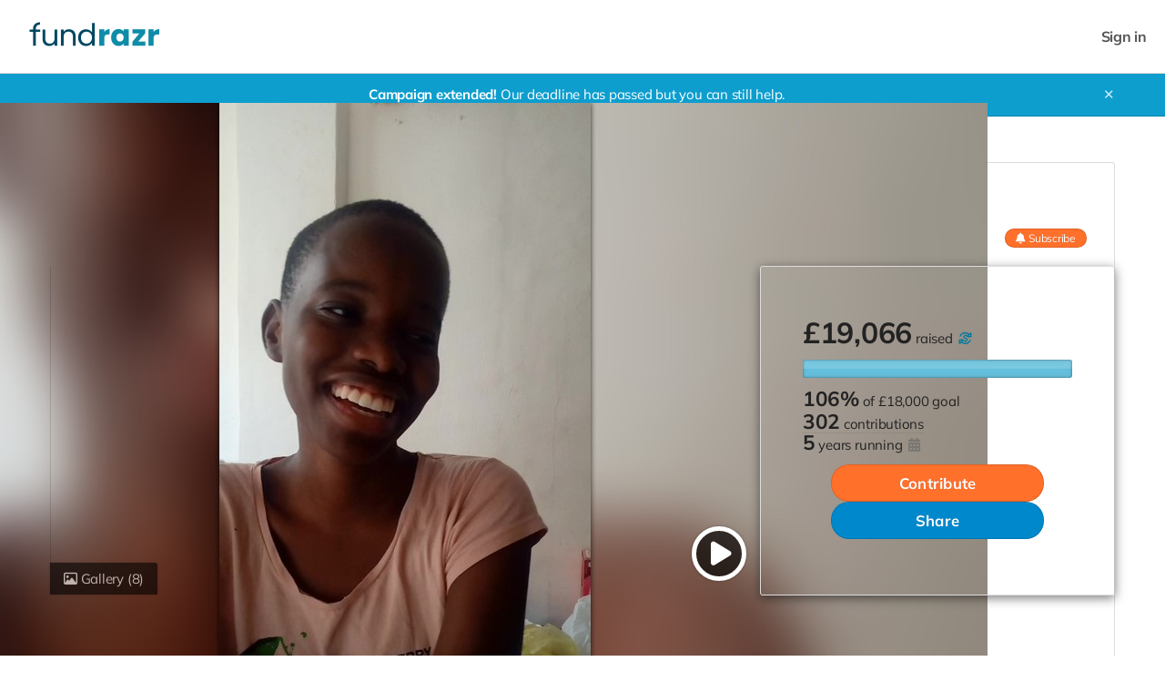

--- FILE ---
content_type: text/html;charset=UTF-8
request_url: https://fundrazr.com/51lHB3?ref=ab_f9sn40_ab_2agTZlttE2t2agTZlttE2t
body_size: 33488
content:
<!DOCTYPE html >

<html lang="en">


<head>

<meta charset="utf-8" />
<meta http-equiv="X-UA-Compatible" content="IE=edge" />

<link rel="shortcut icon" href="https://static.fundrazr.com/whitelabel/fundrazr/img/favicon.ico" />
<link rel="apple-touch-icon" href="https://static.fundrazr.com/whitelabel/fundrazr/img/apple-touch-icon.png" />

<meta name="mobile-web-app-capable" content="yes" />
<meta name="apple-mobile-web-app-title" content="FundRazr" />
<meta name="apple-mobile-web-app-status-bar-style" content="black" />
<meta name="viewport" content="width=device-width, user-scalable=no, initial-scale=1.0" />

<link rel="search" type="application/opensearchdescription+xml" href="/opensearch.xml" title="FundRazr" />
<meta name="run-location" content="website" />

<link rel="stylesheet" type="text/css" href="/style/main.bundle.css?cb=260110041929" />

<script>
  	//function to queue $(document).ready(fn) jquery calls before jquery is loaded.
  	window.ready = [];
  	window.$ = function(f) {
  		ready.push(f);
  	};
</script>
		<link rel="stylesheet" type="text/css" href="https://static.fundrazr.com/whitelabel/themes/3def76c2393b46cfa7f343f7bb763c9b.css?cb=1738606609554" />
	<meta name="robots" content="noodp, noydir" />
	<link rel="canonical" href="https://fundrazr.com/campaigns/51lHB3" />

<title>Esther needs urgent spinal surgery! by Moxafrica</title>
<meta name="title" content="Esther needs urgent spinal surgery! by Moxafrica" />
<meta name="description" content="Esther is 13 years old + lives in Uganda. In order to avoid imminent paralysis, she urgently needs spinal and uterine surgery which she can only access in India. Esther simply wants to lead a normal life and ultimately become a surgeon. Please help her!" />


<meta property="og:type" content="website" />
<meta property="og:site_name" content="FundRazr" />
<meta property="og:title" content="Esther needs urgent spinal surgery!" />
<meta property="og:description" content="Esther is 13 years old + lives in Uganda. In order to avoid imminent paralysis, she urgently needs spinal and uterine surgery which she can only access in India. Esther simply wants to lead a normal life and ultimately become a surgeon. Please help her!" />

<meta property="og:image" content="https://static.fundrazr.com/campaigns/766777ca21164103b0b1ff300f97b3b3.jpg?cb=1615632410" />
	<meta property="og:image:width" content="640" />
	<meta property="og:image:height" content="360" />

<meta property="fb:app_id" content="18015191938" />
<meta property="og:url" content="https://fundrazr.com/51lHB3" />


<meta name="twitter:card" content="summary_large_image" />
<meta name="twitter:site" content="@FundRazr" />
<meta name="twitter:title" content="Esther needs urgent spinal surgery!" />
<meta name="twitter:description" content="Esther is 13 years old + lives in Uganda. In order to avoid imminent paralysis, she urgently needs spinal and uterine surgery which she can only access in India. Esther simply wants to lead a normal life and ultimately become a surgeon. Please help her!" />
<meta name="twitter:image" content="https://static.fundrazr.com/campaigns/766777ca21164103b0b1ff300f97b3b3.jpg?cb=1615632410" />
<meta name="twitter:url" content="https://fundrazr.com/51lHB3" />

<link rel="image_src" href="https://static.fundrazr.com/campaigns/766777ca21164103b0b1ff300f97b3b3.jpg?cb=1615632410" />
	
	<link rel="stylesheet" type="text/css" href="/style/bootstrap-responsive.css?cb=260110041929" />
	<link rel="stylesheet" type="text/css" href="/style/activity.bundle.css?cb=260110041929" />
	<link rel="stylesheet" type="text/css" href="/style/editor.bundle.css?cb=260110041929" />
	<link rel="stylesheet" type="text/css" href="/style/jquery.jcrop.css?cb=260110041929" />

<style>
	/* 	Notes:
		1. Default body background-color is set in variables.less.
		2. Default background-image is set in basic.css.
	*/
	
	/* 	Add custom background color to body */
	body {
		position: relative; 					/* Required for positioning of #bg-image */
		background-color: #ffffff;
	}

	/* FR-5695 */
    /* CP-6041: Removed because of incompatibility. */
    /*#footer-links #copyright {
        color: unset;
    }*/
	
	/* 	Overrride the default background, 
		which is set via #super-container 
		in basic.css.
	 */
	#super-container {
		background-color: transparent;
		background-image: none; 				/* Hide the default set in basic.css. */
	}
	
	/* 	Show the custom background image if provided.
		This is a fixed position element, which means 
		it cannot be clipped by the parent via css 
		(neither via overflow nor clip). 
	*/
	
	/* 	Phone
		#bg-image is hidden in markup in activity.xhtml 
	*/
	
</style>


	
	<script async="async" src="https://www.googletagmanager.com/gtag/js?id=G-6BGH3ZZFF7"></script>
	<script>
		let platformConfig = {
			'groups': 'system'
		}

		window.dataLayer = window.dataLayer || [];
		function gtag(){dataLayer.push(arguments);}
		gtag('js', new Date());
		gtag('config', 'G-6BGH3ZZFF7', platformConfig);
	</script>
	
	
</head>



<body data-mobile="false" data-touch="false" data-same-site="true" data-background="NONE" data-breadcrumbs="false" class="     body-fluid                                  ">
	
	
	<div id="fb-root"></div>
	
	<script>(function(w,d,s,l,i){w[l]=w[l]||[];w[l].push({'gtm.start':
			new Date().getTime(),event:'gtm.js'});var f=d.getElementsByTagName(s)[0],
		j=d.createElement(s),dl=l!='dataLayer'?'&l='+l:'';j.async=true;j.src=
		'https://www.googletagmanager.com/gtm.js?id='+i+dl;f.parentNode.insertBefore(j,f);
	})(window,document,'script','dataLayer','GTM-KNHWLG');</script>
	

	
	<noscript><iframe src="https://www.googletagmanager.com/ns.html?id=GTM-KNHWLG" height="0" width="0" style="display:none;visibility:hidden"></iframe></noscript>
	
	<div id="subtle-backdrop" class="hide"></div>

	

	

	

	


	<main>
		<div id="sidebar-layout-wrapper">


			
			<div id="sidebar-page-wrapper" class="fade-in">


				
				<div id="top-bar" class="row fade-in hide">
					<div class="container-fluid" style="padding-right: 0; padding-left: 0;">
						<div class="row-fluid">
							<div class="content span12">
							</div>
						</div>
					</div>
				</div>


				
				<div id="navbar" class="navbar navbar-flex navbar-top full-width">
					<div class="navbar-inner">
						<div id="navbar-container" class="container full-width">
							<a id="skip-navigation" href="#super-container" class="btn scroll-to">Skip to content</a>


							
							
							<div id="nav-lhs" class="offscreen">

									<a class="brand white-label " href="https://fundrazr.com" target="_top" rel="nofollow">
										<img src="//static.fundrazr.com/partners/b0a9162c45e1411a8b5f4ddd19ecb567.png" data-whitelabel-id="2007" /></a>

							</div>
								<div id="nav-rhs">
									<ul id="top-nav-links" class="nav">


										


										
										<li class="logged-in dropdown not-embedded" style="position: relative; display: none; padding-right: 0;">
	
	
	
	<a id="user-menu-toggle" class="dropdown-toggle" data-toggle="dropdown" title="User options" data-placement="left">
		<span class="notification-count badge badge-warning small fade-in hide">n</span>
			<div class="user-picture"></div>
		<span class="user-name"></span> <i class="fas fa-caret-down" style="margin-left: 5px;"></i></a>
	
	
	
	<ul id="user-menu-options" class="dropdown-menu pull-right">
		
		
		
		<li><a class="user-profile-url" href="" target="_top">Signed in as <b class="user-name"></b></a></li>
		
		
		<li class="divider"></li>


		
		<li><a href="/transactions" target="_top">Contributions</a></li>
		
		
		
		<li><a href="https://fundrazr.com/manage" target="_top">Campaigns</a></li>
			<li><a href="https://fundrazr.com/organizations" target="_top">Organizations</a></li>
		

		
		<li><a href="/messages" target="_top">Messages <span class="notification-count badge badge-warning small hide">n</span></a></li>


		
		<li><a href="https://fundrazr.com/account/settings" target="_top">Account settings</a></li>
		
		
		
		<li><a href="/support" target="_blank">Support</a></li>
			<li class="divider"></li>
			<li><a href="/logout" target="_top">Sign out</a></li>
		
	</ul>
										</li>
								<li class="logged-out" style="display: block; padding-right: 0;">
									<a data-action="login" href="/login" rel="nofollow" target="_top" data-redirect-to="https://fundrazr.com/51lHB3?ref=ab_f9sn40_ab_2agTZlttE2t2agTZlttE2t" class="nowrap">Sign in</a>
								</li>

									</ul>
								</div>

						</div>
					</div>
				</div>

				


				
				


				
				<a id="top-scroller" class="inline-edit-link _legacy out"><i class="fas fa-arrow-up"></i></a>


				


				


				
				<div id="tasks-sidebar-wrapper">

					<div id="tasks-backdrop" data-action="toggle-admin-panel" class="fade-in"></div>

					<div id="tasks-page-wrapper">
			<div id="campaign-status" class=" fade-in">
				<div class="container">
					<div class="row">
						<div class="span12">
							<b class="nowrap">Campaign extended!</b>
							Our deadline has passed but you can still help.
							<a id="campaign-status-close" class="plain">✕</a>
						</div>
					</div>
				</div>
			</div>


							

							<div id="super-container">

							<noscript><div class="alert alert-error text-center" style="margin: 0 auto 10px;">You need to enable JavaScript to use FundRazr</div></noscript>


							
							<div class="container                    " style="min-height: 350px;">
		
		
		<div class="exit-intent-popup modal hide" data-intent="share-campaign" data-backdrop="static" data-keyboard="false" style="width: 500px;">

			
			<div class="modal-body">
				<button type="button" class="close" data-dismiss="modal" aria-hidden="true"><i class="fal fa-times"></i></button>
				<i class="fas fa-share-alt" style="color: #009900;"></i>
				<h3>Your share could raise £30</h3>
				<p>Before you go, did you know that simply by sharing this campaign, you could help it raise
					£30?
					It's an effective way to support the cause.</p>
				<a data-action="facebook-share-campaign" class="btn btn-social btn-facebook"><i class="fab fa-facebook-f"></i> Share this campaign</a>
				<a data-dismiss="modal">No thanks</a>
			</div>
		</div>
			<div class="exit-intent-popup modal hide" data-intent="follow-campaign" data-backdrop="static" data-keyboard="false" style="width: 480px;">

				
				<div class="modal-body">
					<button type="button" class="close" data-dismiss="modal" aria-hidden="true"><i class="fal fa-times"></i></button>
					<i class="fas fa-bell"></i>
					<h3>Not ready to contribute just yet?</h3>
					<p class="text-center">Subscribe to email updates on progress of this campaign.</p>
					<a data-action="follow-campaign" class="btn btn-secondary">Subscribe</a>
					<a data-dismiss="modal">No thanks</a>
				</div>
			</div>


	<div id="main-page" style="position: relative;">
		

		
		<div id="top-panel" class="row-panel row show-grid" style="     margin-left: 0;      border: 1px solid #ddd;     border: 1px solid rgba(111,111,111,.24);     border-bottom: none;">


			
			<div id="title-panel" class="span12" style="position: relative; overflow: hidden;">


				
				<div id="campaign-title" class="headline-font ">
						Esther needs urgent spinal surgery!
					
				</div>
				
				
				
				<div id="campaign-title-actions">
						<a data-action="follow-campaign" class="btn btn-mini btn-primary subscribe-btn follow off"><i class="fas fa-bell fa-md"></i><i class="fas fa-bell-slash fa-md"></i><i class="fas fa-check fa-md"></i> <span class="follow-label">Subscribe</span><span class="hover-label">Unsubscribe</span></a>
				</div>
				
			</div>
		</div>
			<div class="row-panel row show-grid" style="       position: relative;       margin-left: 0;       ;">
				
				
				
				
				
				<div id="main-panel" class="row-fluid ">
						<div id="border-maker"></div>
					

					
					<div id="media-panel">
							
							
							<div id="video-box" class="fade-in hide-important">
								
								<a title="Close video" id="video-close" class="fade-in hide-important"><i class="far fa-times"></i></a>

								
								<div class="center-fill" style="width: 100%; aspect-ratio: 16/9;">
									<div id="video-player"></div>
								</div>
							</div>
							
							
							<div class="image-box">
								
								
								<div id="video-link" class="active item" style="cursor: pointer">
									
									
									<a title="Play video" class="carousel-play " style="z-index: 1;"><i class="fas fa-play"></i></a>
		<a data-action="show-mediagallery" data-intent="view" class="corner-peel ">
			<span><i class="far fa-image"></i> Gallery <span class="media-count">(8)</span></span>
		</a>

									
									<div class="center-fill black-bg" style="aspect-ratio: 16/9;">

										
										

										
										<img id="campaign-image" src="//static.fundrazr.com/campaigns/766777ca21164103b0b1ff300f97b3b3.jpg?cb=1615632410" />
																				
									</div>
								</div>
							</div>
					</div>
						<div id="stats-panel">


<div id="campaign-stats" class="headline-font with-goal">


	
	<div class="visible-phone">
		<div id="progress-meter-phone" title="Campaign progress">
			<div class="shadow"></div>
			<div class="reflection"></div>
			<div id="progress-indicator-phone" class="animated slideInLeft" style="width: 100%;">
				<div class="progress-cursor"></div>
			</div>
		</div>
	</div>


	
	
	<div class="stats-primary with-goal">

		<span class="inline-block">

			
			
			<span class="stat"><span class="currency-symbol">£</span><span class="amount-raised">19,066</span></span>


			
			<span class="stats-label inline-block-important">
				raised
					<a tabindex="0" title="About $25,609 USD" data-toggle="tooltip" data-touch-trigger="true"><i class="fr-currency-conversion-icon"></i></a>

			</span>

		</span>


		
		<div class="hidden-phone">
		<div id="progress-meter-tablet-desktop" title="Campaign progress">
			<div class="shadow"></div>
			<div class="reflection"></div>
			<div id="progress-indicator-tablet-desktop" class="animated slideInLeft" style="width: 100%;">
				<div class="progress-cursor"></div>
			</div>
		</div>
		</div>
			<div class="stats-secondary progress-stat">
				<span class="raised-progress">106%</span>
				<span class="stats-label preserve-display"><span class="preserve-case">of</span> <span class="nowrap">£18,000 goal</span></span>
			</div>

	</div>
	
	
	
	<div class="stats-secondary with-goal contributors-stat">
			<a class="subtle-link feed-link" data-toggle="tab" data-feed="donationFeed" href="#contributor-feed">
				<span class="donation-count stat">302</span>
				<span class="stats-label">contributions</span>
			</a>
	</div>
	
	
	
	<div class="stats-secondary with-goal">
			<span class="stats-label lowercase">
				<span class="stat">5</span>
				<span class="stats-label">Years running
					<a tabindex="0" data-toggle="tooltip" data-touch-trigger="true" data-html="true" data-content-template="Campaign launched on &lt;br/&gt; {{date}}" data-timestamp="1611059676000" class="muted"><i class="fas fa-calendar-alt"></i></a>
				</span>
			</span>
	</div>
	
	
	
	
	
</div>
	<div style="position: relative; width: fit-content; align-self: center;">
		
		
		<a id="big-give-button" href="https://fundrazr.com/campaigns/51lHB3/pay" target="_top" data-action="contribute" class="btn btn-xlarge btn-primary headline-font" onclick="$FR.trackEvent('give', 'payment', 'give-btn');">Contribute</a>
	</div>
								
								<a id="big-share-button" data-action="share-campaign" class="btn btn-xlarge btn-secondary headline-font" onclick="$FR.trackEvent('big-share-btn');">Share</a>

							
							
							
						</div>
					
				</div>
			</div>
			<div id="intro-panel" class="row-panel row show-grid" style="      border-left: 1px solid #ddd;      border-left: 1px solid rgba(111,111,111,.24);      border-right: 1px solid #ddd;      border-right: 1px solid rgba(111,111,111,.24);      border-radius: 0;">
				
				<div class="span12 flex-row" style="        align-items: flex-start;        margin-left: 0;        padding: 0 30px;        gap: 2%">
					
					
					<div id="owner-image-box" style="background-image: url(//fundrazr.com/img/avatars/initials/100x100/M.png)">
					</div>
					
					
					<div id="owner-intro-box">
						
						
						<div class="flex-column">
						
							
							<div id="byline">
								<span>
									By
												<a class="name subtle-link bold" title="View profile" href="https://fundrazr.com/profiles/moxafrica" target="_blank">Moxafrica</a>
								</span>
							</div>
							
							
							
							
							

							


							
							


							
							<div id="owner-info" class="small">
											<span class="small muted nowrap dot-after"><a class="local-cluetip muted" rel="#payto-tooltip">Organization campaign</a></span>
									<span id="campaign-type" class="small dot-after"><a id="campaign-type-info" class="cluetip muted" rel="public-kia-info"><i>Keep it all</i></a></span>
									<span class="small">
										<a class="muted" data-action="find-campaigns" data-location="107400" target="_blank" rel="nofollow" title="Find more campaigns here">Oldbury, England, GB</a></span>


								
								<span class="public-option inline">

									
									<span class="small dot-before"><a data-action="report-campaign" class="nowrap">Report</a></span>

								</span>

							</div>
						</div>
						
					</div>
				</div>
				
				
				
				
			</div>
		
		
		
		<div id="feed-panel" class="row show-grid">
			
			
			<div id="feed-nav-box" class="container with-underline-tabs">




	<ul id="feed-nav" class="nav nav-tabs underline-tabs non-responsive fade-in">
		<li class="always-visible active  ">
			<a href="#story-feed" data-toggle="tab" data-parent-feed="#story-feed">Story</a>
		</li>
		<li class=" ">
			<a href="#highlights-feed" data-toggle="tab" data-parent-feed="#story-feed" data-child-feed="#highlights-feed" onclick="$FR.trackEvent('view-hightlightsfeed', 'campaign', '');">Highlights</a>
		</li>
	
	
	
	<li class=" ">
		<a href="#update-feed" data-toggle="tab" data-feed="storyFeed" onclick="$FR.trackEvent('view-updatefeed', 'campaign', '');">Updates<span class="update-count tab-info">21</span></a>
	</li>
		<li class=" ">
			<a href="#contributor-feed" data-toggle="tab" data-feed="donationFeed" onclick="$FR.trackEvent('view-contributorfeed', 'campaign', '');">Activity<span class="activity-count tab-info">303</span>
			</a>
		</li>
		
		
		
		<li class="dropdown visible-nav-collapsed fade-in hide">
			<a id="more-menu" class="dropdown-toggle body-font-color never-active-style" data-toggle="dropdown">
				<i class="far fa-ellipsis-h"></i></a>
			<ul class="dropdown-menu mobile-centered">
		<li class="visible-nav-collapsed ">
			<a href="#highlights-feed" data-toggle="tab" data-parent-feed="#story-feed" data-child-feed="#highlights-feed" onclick="$FR.trackEvent('view-hightlightsfeed', 'campaign', '');">Highlights</a>
		</li>
	
	
	
	<li class="visible-nav-collapsed ">
		<a href="#update-feed" data-toggle="tab" data-feed="storyFeed" onclick="$FR.trackEvent('view-updatefeed', 'campaign', '');">Updates<span class="update-count tab-info">21</span></a>
	</li>
		<li class="visible-nav-collapsed ">
			<a href="#contributor-feed" data-toggle="tab" data-feed="donationFeed" onclick="$FR.trackEvent('view-contributorfeed', 'campaign', '');">Activity<span class="activity-count tab-info">303</span>
			</a>
		</li>
		<li class="visible-nav-collapsed visible-extras-hidden">
			<button data-action="contribute" class="btn btn-primary btn-fixed-size">Contribute</button>
		</li>
			</ul>
		</li>
		<li class="visible-nav-fixed invisible">
			<button data-action="contribute" class="btn btn-primary btn-fixed-size">Contribute</button>
		</li>
		
	</ul>
			</div>
			
			
			
			<div id="feed-row" class="row-panel row-fluid" style="       border: 1px solid #dddddd;       border: 1px solid rgba(111,111,111,.24);       margin-top: -10px;       padding-top: 10px;">
				
				
				
				<div id="left-col" class="span12">
					<div class="left-col">

<div id="feed">
	<div class="tab-content">
		
		
		<div id="story-feed" data-tab-type="parent" class="tab-pane min-height fade-in active has-story">

<div id="story-wrapper" class=" ">
	
	
	
	<p class="highlight public-option no-story-alert " style="margin-top: 0; display: none;">
		Moxafrica hasn't added a story.</p>
	
	
	
	<div id="full-story" class="wysiwyg-content clearfix not-empty "><p>
  <span>I'm Merlin Young, and I'm chair of the Moxafrica charity. We've
    been working in the field of TB in the developing world since 2008
    and for a vital part of this time we were being helped by Esther's
    mum, Allen - but <strong>this is Esther's story and Esther's
    appeal</strong> (not Moxafrica's). <strong>I am simply proud to be
      personally making it on her behalf</strong>.</span></p>
<p> </p>
<p>
  <span>Esther is 13 years of age and lives in Uganda and right now
      she<strong> urgently needs crucial spinal and uterine surgery that
      she can only get in India</strong>, so we are trying to help make
    this happen for her – because it<strong> will prevent almost certain
      paralysis and so to enable her to pursue her dream of becoming a
      surgeon and helping others in similar situations in Uganda in the fu</strong>ture.</span></p>
<p>
  <span> </span></p>
<p>
  <span>We first met Esther, and her mother Allen, the first time we
    went to Uganda in 2009 when Esther was an infant and Allen was
    helping us find out whether moxa might help combat TB in Africa.  </span></p>
<p>
  <span> </span></p>
<p>
  <span>Esther had been born with an imperforate anus which means that
    she lacked the normal opening for passing stools. Soon after her
    birth Ugandan surgeons successfully created an anus for her and
    she’s been managing since though is still unable to completely
    control her stool. Despite these challenges, she has been doing very
    well at school, engaging fully with her fellow students and has
    become an active member of her lively family.  </span></p>
<p>
  <span> </span></p>
<p>
  <span>But recently things have taken a very serious turn for her.</span></p>
<p>
  <span> </span></p>
<p>
  <span>It had been also originally diagnosed that she’d been born with
    only one kidney but then last July, during the COVID lockdown in
    Uganda, Esther started violently vomiting everything she ate. While
    trying to find out why this was, it was found that Esther actually
    did have a second kidney but that it had become ectopic and was now
    enlarged. Her vomiting then turned into acute lower back pain which
    was partially managed by a variety of painkillers, but each one only
    worked for a short while so the doctors decided the ectopic kidney
    had to be removed immediately.</span></p>
<p>
  <span> </span></p>
<p>
  <span>While the doctors were removing the kidney they unfortunately
    found a lot of unexpected congealed blood and realised that it must
    have accumulated from her menstrual periods which had not been
    discharging properly. As a result, they have now put Esther on a
    monthly hormonal injection to stop her periods until the problem can
    be rectified.</span></p>
<p>
  <span> </span></p>
<p>
  <span>
    <strong>Anyone born with an imperforate anus often suffers from
      other congenital abnormalities including gynaecological ones, but
      another one involves unusual bone growth in their back</strong>.
    In Esther’s case it was quickly identified that she was developing
    such a problem (confirmed as ‘congenital kyphosis’) but it was
    reckoned this could be surgically corrected once she’d stopped
    growing in her early 20s. As a result of recent growth however, her
    upper torso has been bending and a recent growth spurt has made her
    condition much worse.</span></p>
<p>
  <span> </span></p>
<p>
  <span>After the kidney removal, a new locus of pain materialised on
    the spine itself, and the Ugandan doctors told her and her mum that
    if corrective spinal surgery for this kyphosis was not done soon she
    will probably soon be paralysed because of compression of the spinal
    cord. <strong>In other words this surgery now can’t wait until she’s
    older</strong>. In Uganda, however, this intervention is too
    specialist and too dangerous (with a very high risk of consequent
    paralysis) so their advice was for Esther to get this specialist
    surgery done elsewhere.  </span></p>
<p>
  <span> </span></p>
<p>
  <span>Esther’s mum is nothing if not resourceful, and so she
    immediately consulted some specialist doctors in South Africa who
    advised her that the best option was to find a surgeon in India
    because there are skillful surgeons there who would be more
    affordable. Since then she’s found Dr Arvind Kulkarni in Mumbai.
      <strong>Dr Kulkarni heads the ‘Mumbai Spine Scoliosis and Disc
      Replacement Centre’ and is a Consultant Spinal Surgeon at Bombay
    Hospital</strong>, one of the largest hospitals in India. He’s won
    many accolades for his work. Having reviewed Esther’s scans and
    notes he has agreed to do the spinal surgery, arranging the
    additional uterine surgery to be done by others in a different
    hospital, and he has given Allen an estimate accordingly.</span></p>
<p>
  <span> </span></p>
<p>
  <span>
    <strong>Esther’s mum calculates that her daughter’s life can be
      turned around for a total sum of £18,000 (or US$24,500).</strong>
    This would cover all the costs - not just the costs of the
    operations, but also the flights to and from India and the cost of
    staying probably four weeks in Mumbai to allow her to recover from
    the two surgeries before flying home. </span></p>
<p>
  <span> </span></p>
<p>
  <span>Esther wants to live a normal life, but beyond recovering she
    wants to become a surgeon to help others like her. Her eldest
    sister, incidentally, won a scholarship to Moscow to study
    aeronautical engineering, so we don’t for a minute think this will
    be beyond her.  </span></p>
<p>
  <span> </span></p>
<p>
  <span>Allen, meanwhile, is a single parent who we have known for about
    twelve years. Her contribution to Moxafrica’s project work and our
    research on moxa for TB in Uganda was fundamental to its success,
    and her organisational abilities were always extraordinary and her
    integrity is beyond question. <strong>We know she wouldn’t ask for
      help unless she really needed it. Time and again she went the
      extra mile for us, so right now we want to do the same for her in
      return. </strong></span></p>
<p>
  <span> </span></p>
<p>
  <span>Currently the only way she can afford the operations in India is
    to sell her home and render her family homeless. She’s already
    trying to sell some land she owns, but because of COVID land prices
    in Uganda have collapsed so she can’t get enough from this to cover
    the costs, so we’ve decided to step in and launch a fundraiser for
    Esther to see whether we can fill the gap for them.</span></p>
<p>
  <span> </span></p>
<p>
  <span>It’s as simple as this: <strong>as soon as the budget target is
      reached, Esther and her mother will be able to fly to India.  </strong></span></p>
<p>
  <span> </span></p>
<p>
  <span>Time is of the essence. Esther is on strong pain killers which
    are not good for her health and the risk of paralysis developing is
    now growing daily. Furthermore, she is on a monthly hormonal
    injection to suppress her monthly periods – a treatment that is
    dangerous over any extended period and may lead to infertility in
    future as well. <strong>But most of all, signs of paralysis are
      already developing in Esther’s arms and legs.</strong></span></p>
<p>
  <span> </span></p>
<p>
  <span>There’s real hope for Esther if we can help, but we need to act
    fast. Collectively we can help Esther get this surgery and give her
    a chance of a decent life. Please help us. Thank you - and thank you
    for reading Esther’s story.</span></p>
<p>
  <span>Please note, all donations must be made in pounds sterling
    amounts, but payment can be made in any major currency.</span></p>
	</div>
	
</div>


	


	
	<div id="preview-lightbox-react" class="lightbox hide fade" data-fixed="false">

		<div class="modal-body">


			
			<div id="preview-header">

				
				<ul class="nav _views-control">
					<li id="post" class="active">
						<a class="reversed" href="#post-preview" data-mode="post" data-toggle="tab">Activity feed</a></li>
					<li id="email">
						<a class="reversed" href="#email-preview" data-mode="email" data-toggle="tab">Email</a></li>
				</ul>

				
				<div class="_header-msg reversed small italic">
					<b class="msg">This is a preview</b><br />
					<span id="email-subject"></span>
				</div>

				
				<a class="reversed plain" data-dismiss="modal">✕</a>

			</div>


			
			<div class="tab-content">

				
				<div id="post-preview" class="tab-pane fade-in active">
					<div class="container">
						<div id="campaign-proxy" class="row-fluid">
							<div id="feed-proxy" class="span8">
								<div id="post-preview-content"></div>
							</div>
						</div>
					</div>
				</div>

				
				<div id="email-preview" class="tab-pane fade-in" style="overflow-y: hidden">
					<iframe name="email-preview-iframe" scrolling="no" frameborder="0" allowTransparency="true"></iframe>
				</div>

			</div>


			

		</div>
	</div>
				<div id="highlights-feed" data-tab-type="child">
	
	
	
	<div id="highlight-feed">
		<div class="feed-name clearfix">
			<h4 class="feed-name inline-block">Highlights</h4>
			<i class="dot-before"></i>
			<a data-action="view-activity" class="plain"><span class="underline">See all activity</span><span class="activity-count tab-info no-underline">303</span></a>
		</div>
	</div>

<div id="feed-item-box-1" class="feed-box fade-in" style="">
	
	
	
	<div class="feed-item-box" style="clear: both;">
	</div>
	
	
	
	<div class="feed-info-box">
		<div class="feed-nav" style="text-align: center">
			<a class="btn btn-small load-more page-link">Show more</a>
		</div>
	</div>
	
</div>
				</div>
			
		</div>
		
		
		
		<div id="update-feed" data-tab-type="singleton" class="tab-pane min-height fade-in ">
			
			<h4 class="feed-name flex-row" style="align-items: center; justify-content: space-between; gap: 2em;">Updates</h4>
			

			
			<div class="no-feed-item feed-item fade-in" style="display: none; ">
				<div class="item-header">
					<div class="item-picture" style="background-image: url( //fundrazr.com/img/avatars/initials/100x100/M.png );"></div>
					<div>
						<span class="item-name">Moxafrica</span> hasn't posted any updates yet.
					</div>
				</div>
			</div>

<div id="feed-item-box-2" class="feed-box fade-in" style="">
		<div class="feed-header has-items text-right small clearfix" style="">
			<a class="sort-feed on" data-action="sort-activity-feed" data-order="newest-first">Newest</a>
			<span class="v-divider"> | </span>
			<a class="sort-feed" data-action="sort-activity-feed" data-order="oldest-first">Oldest</a>
		</div>
	
	
	
	<div class="feed-item-box" style="clear: both;">
	</div>
	
	
	
	<div class="feed-info-box">
		<div class="feed-nav" style="text-align: center">
			<a class="btn btn-small load-more page-link">Show more</a>
		</div>
	</div>
	
</div>
			
		</div>
			<div id="contributor-feed" data-tab-type="singleton" class="tab-pane min-height fade-in ">

				<h4 class="feed-name">Activity</h4>

<div id="feed-item-box-4" class="feed-box fade-in" style="">
	
	
	
	<div class="feed-item-box" style="clear: both;">
	</div>
	
	
	
	<div class="feed-info-box">
		<div class="feed-nav" style="text-align: center">
			<a class="btn btn-small load-more page-link">Show more</a>
		</div>
	</div>
	
</div>
			</div>
			
	</div>
	
</div>
					</div>
				</div>
				
				
				
				<div id="right-col" class="hide">
						<div id="recent-contributions" class="hidden-phone">
							
							<div class="feed-name bold" style="margin-bottom: 10px;">Recent contributions</div>

<div id="feed-item-box-5" class="feed-box fade-in" style="">
	
	
	
	<div class="feed-item-box" style="clear: both;">
	</div>
	
	
	
	<div class="feed-info-box">
		<div class="feed-nav" style="text-align: center">
			<a class="btn btn-small load-more page-link">Show more</a>
		</div>
	</div>
	
</div>
						</div>
					
				</div>
			</div>
		</div>
	</div>
		


<script id="feed-item-template" type="text/template">
	<div class="feed-item">

		
				
		<div class="item-schedule hide"><a class="local-cluetip subtle-link scheduled-post-info" rel="scheduled-post">Unpublished</a></div>
		
		
		
		<i class="item-lock fas fa-lock" style="display: none;" title="Only you can see this post"></i>
		
		
		
		
		
		<div class="item-header">
			
			
			<div class="item-picture">
				
			</div>

			<div>
			
				
				<div class="headline-font">

					
					<span class="item-name"></span> <a class="item-role cluetip"></a>

					
					<span class="item-tagline"></span>

				</div>
			
				
				<div class="item-info">
					<span class="item-type"></span>
					<span class="dot-before"></span>
					<a class="item-time plain" href="#" target="_top"></a>
				</div>
			
			</div>
		</div>
		
		
		
		<div class="item-content">
			<div class="item-message"></div>
			<div class="item-gif hide"></div>
		</div>
		<div class="item-content item-dedication">
		</div>

		
		<div class="item-media"></div>
			
			
		
		<div class="item-actions">
			<span class="activity-like">
				<a class="like-btn plain off nowrap" href="javascript:void(0)"><i class="far fa-thumbs-up"></i> Like</a> <span class="counter like-count"></span>
			</span>
				<span class="dot-before"></span><a title="Share this item" class="share-link plain nowrap" href="javascript:void(0)"><i class="far fa-share-square"></i> Share</a>
			<span class="item-custom-actions"></span>
		</div>
			<div class="item-comments hide">
				<a class="load-more">View all comments</a>
				
				
				<div class="entries fade-in"></div>
			</div>
	
	</div>
</script>



<script id="basic-feed-item-template" type="text/template">
	<div class="feed-item basic-feed-item">
		
		
		
		<i class="item-lock fas fa-lock" style="display: none;" title="Only you can see this post"></i>
		
		
		
		<div class="item-header">
			
			
			<div class="item-picture">
				
			</div>

			<div>
			
				
				<div class="headline-font">

					
					<span class="item-name"></span> <a class="item-role cluetip"></a>

					
					<span class="item-tagline"></span>

				</div>
			
				
				<div class="item-info">
					<span class="item-type"></span>
					<span class="dot-before"></span>
					<a class="item-time plain" href="#" target="_top"></a>
				</div>
			
			</div>
		</div>

		
		
		<div class="item-content">
			<div class="item-message"></div>
		</div>
			
		
			
		
	
	</div>
</script>


<div id="scheduled-tooltip" class="clearfix" style="display: none; font-size: 14px; line-height: 20px; padding: 25px 15px 20px;">
	
</div>

<script id="feed-comment-template" type="text/template">
	<div class="item-comment fade-in">
		
		<div class="item-header">
			<a class="item-owner-link" href="#" target="_blank">
				<div class="item-picture"></div>
			</a>
			<a class="item-owner-link item-name bold" href="#" target="_blank"></a>
			<span class="dot-before"></span><span class="item-time muted"></span>
		</div>
		
		<div class="item-content">
			<div class="item-message"></div>
			<div class="item-gif hide"></div>
		</div>
		
		<div class="item-actions">
			<span class="activity-like">
				<a class="like-btn off" href="javascript:void(0)"><i class="far fa-thumbs-up"></i> Like</a>
				
				<span class="counter like-count"></span>
			</span>
			<span class="item-custom-actions"></span>
		</div>
		
	</div>
</script>
		


<script id="feed-reward-template" type="text/template">
	<div class="item-reward clearfix">
		<a class="image-box more-info" target="_top">
			<img class="image" />
		</a>
		<div class="info">
			<div class="headline">
				<span class="title"></span>
			</div>
			<ul class="actions dot-between">
				<li><a class="claim-item">Select this perk</a></li>
			</ul>
		</div>
	</div>
</script>



<script id="reward-popup-template" type="text/template">
	<div class="reward clearfix">
		<a class="image-box more-info" target="_top">
			<div class="image-wrapper">
				<img class="image" />
			</div>
		</a>
		<div class="info">
			<div class="headline headline-font">
				<span class="price"></span>
				<span class="title"></span>
			</div>
			<ul class="stats dot-between">
				<li class="claimed"><span class="claimed-amount"></span> <span class="claim-action"></span></li>
				<li class="remaining"><span class="remaining-amount"></span> remaining</li>
				<li class="shipping"></li>
			</ul>
			<div class="description"></div>
			<ul class="actions dot-between">
				<li><a class="more-info small">Learn more</a></li>
				<li><a class="claim-item small"></a></li>
			</ul>
		</div>
	</div>
</script>



<div id="reward-tooltip" class="clearfix" style="display: none; font-size: 14px; line-height: 20px; padding: 25px 15px 20px;">
	
</div>

	<div id="mg-overlay" style="display: none;"></div>

	<div id="mg-body" style="display: none;">


		
		<div id="mg-controls">

			
			<a data-action="show-grid"><i class="fas fa-th"></i> Browse</a>

			
			<a data-action="show-gallery"><i class="far fa-image"></i> View</a>

			
			<a data-action="toggle-slideshow"><i id="slideshow-icon" class="fas fa-presentation"></i> <span id="slideshow-label">Slideshow</span></a>

			
			<a data-action="add-media" class="admin-option inline"><i class="fas fa-plus"></i><span class="hidden-phone"> Add</span></a>

			
			<span><span class="visible-desktop"><a data-action="toggle-comments"><i class="far fa-comments"></i> <span id="toggle-label">Hide comments</span></a></span></span>

			
			<span><span class="hidden-desktop"><a data-action="toggle-comments"><i class="far fa-comments"></i><span class="hidden-phone"> Comments</span></a></span></span>

			<a data-action="close-gallery" id="mg-close-button" class="right">✕</a>
		</div>


		
		<div id="mg-outerbox">


			
			<div id="mg-placeholder" class="clearfix" style="display: none;">
				<div class="admin-option">
					<h3>Uh oh!</h3>
					<p>Your media gallery is empty. That means you're missing a powerful
						opportunity to bring attention to your cause.</p>
					<a data-action="add-media" class="btn btn-medium btn-primary" style="margin: 15px 0;">Add pictures now</a>
					<p>(You can add videos, too.)</p>
				</div>

				
				<div class="public-option hide">
					<p>The media gallery is empty.</p>
				</div>
			</div>


			
			<div id="mg-grid" class="clearfix">

				

				
				<a id="grid-placeholder" class="admin-option" data-action="add-media">
					<div class="mg-thumbnail">
						<i class="fas fa-plus"></i> Add
					</div>
				</a>
			</div>


			
			<div id="mg-gallery" class="hide">


				
				<div id="mg-stage-col">

					<div id="mg-stage-table">

						
						<div id="gallery-carousel" class="frcarousel slide">
							<div class="carousel-video"></div>
							<div class="carousel-video-blind"></div>
							<div class="carousel-inner"></div>
							<span class="carousel-control left hide-important"><i class="fal fa-chevron-left"></i></span>
							<span class="carousel-control right hide-important"><i class="fal fa-chevron-right"></i></span>
						</div>

						
						<div id="slideshow-carousel" class="frcarousel slide hide">
							<div class="carousel-video"></div>
							<div class="carousel-video-blind"></div>
							<div class="carousel-inner">
								<div class="item active" data-id="_default_" data-image-id="42jOxf" data-video-url="http://youtu.be/Xq0KG4MpQlk" data-video-id="42gqtf">
									<img src="//static.fundrazr.com/campaigns/766777ca21164103b0b1ff300f97b3b3.jpg?cb=1615632410" />
								</div>
							</div>

							<span class="carousel-control left hide-important"><i class="fal fa-chevron-left"></i></span>
							<span class="carousel-control right hide-important"><i class="fal fa-chevron-right"></i></span>
						</div>

					</div>

					
					<div id="mg-item-controls">

						
						<div class="mouseover-item">
							<span class="activity-like">
								
							</span>
							<a data-action="comment-on-item"><i class="far fa-comment"></i> Comment</a>
								<a data-action="share-item"><i class="far fa-share-square"></i> Share</a>

							<a class="right admin-option" data-action="delete-item"><i class="far fa-trash-alt"></i> Delete</a>
							<a class="right admin-option" data-action="make-item-default"><i class="far fa-circle"></i> <span class="label-text">Set as</span> <span class="media-item-label"></span></a>
						</div>

					</div>
				</div>


				
				<div id="mg-activity-col">
					<div id="mg-activity-scroll">

<div id="gallery-feed" class="feed-box fade-in" style="">
	
	
	
	<div class="feed-item-box" style="clear: both;">
	</div>
	
	
	
	<div class="feed-info-box">
		<div class="feed-nav" style="text-align: center">
			<a class="btn btn-small load-more page-link">Show more</a>
		</div>
	</div>
	
</div>

					</div>
				</div>

			</div>
		</div>
	</div>


	
	<div id="delete-media-dialog" class="modal hide fade" style="width: 400px;">
		<div class="modal-header">
			<button type="button" class="close" data-dismiss="modal" aria-hidden="true"><i class="fal fa-times"></i></button>
			<h3>Delete media item?</h3>
		</div>
		<div class="modal-body">
			<p>Are you sure you want to delete this item from the media gallery?</p>
			<div class="checkbox had-activity hide">
				<input type="checkbox" id="confirm-remove-in-activity" />
				<label for="confirm-remove-in-activity">Also remove it from any related activity</label>
			</div>
		</div>
		<div class="modal-footer">
			<a class="btn btn-hover" data-dismiss="modal">Cancel</a>
			<a id="confirm-media-delete" class="btn btn-primary" data-dismiss="modal">Delete</a>
		</div>
	</div>


	
	<div id="set-default-media-dialog" class="modal hide fade" style="width: 400px;">
		<div class="modal-header">
			<button type="button" class="close" data-dismiss="modal" aria-hidden="true"><i class="fal fa-times"></i></button>
			<h3>Set as <span class="media-item-label"></span>?</h3>
		</div>
		<div class="modal-body">

			
			<div class="hidden-by-layout hide">

				
				<p class="is-video hide">
					The campaign video will appear in social media and email.
				</p>

				
				<p class="is-image hide">
					The campaign cover picture will appear in social media and email.
				</p>
			</div>

			
			<p class="not-hidden-by-layout">
				The <span class="media-item-label"></span> will appear at the top of your campaign
				page<span class="is-image hide"> and in social media and email</span>.
			</p>
		</div>
		<div class="modal-footer">
			<a class="btn btn-hover" data-dismiss="modal">Cancel</a>
			<a id="confirm-media-set" class="btn btn-primary" data-dismiss="modal">Apply</a>
		</div>
	</div>


	
	<div id="reset-default-media-dialog" class="modal hide fade" style="width: 400px;">
		<div class="modal-header">
			<button type="button" class="close" data-dismiss="modal" aria-hidden="true"><i class="fal fa-times"></i></button>
			<h3>Reset <span class="media-item-label"></span>?</h3>
		</div>
		<div class="modal-body">

			
			<div class="hidden-by-layout hide">
				It won't be used as default in social media and email.
				The <span class="media-item-type"></span> will remain in the media gallery.
			</div>

			
			<p class="not-hidden-by-layout">
				It will be removed from the top of your campaign and won't be used as default in social media and email.
				The <span class="media-item-type"></span> will remain in the media gallery.
			</p>

		</div>
		<div class="modal-footer">
			<a class="btn btn-hover" data-dismiss="modal">Cancel</a>
			<a id="confirm-media-reset" class="btn btn-primary" data-dismiss="modal">Apply</a>
		</div>
	</div>


	
	<div id="edit-media-description-dialog" data-backdrop="static" data-keyboard="false" class="modal hide fade">
		<div class="modal-header">
			<button type="button" class="close" data-dismiss="modal" aria-hidden="true"><i class="fal fa-times"></i></button>
			<h3>Edit <span class="type"></span> description</h3>
		</div>
		<div class="modal-body">
			<div class="content">
			<textarea id="media-description-text" rows="5" class="resize-y" style="width: 100%;"></textarea>
			</div>
		</div>
		<div class="modal-footer">
			<a class="btn btn-hover" data-dismiss="modal">Cancel</a>
			<a id="save-media-description" class="btn btn-primary" data-dismiss="modal">Save</a>
		</div>
	</div>

	<div id="share-dialog" class="modal hide fade">
		<div class="modal-header">
			<button type="button" class="close" data-dismiss="modal" aria-hidden="true"><i class="fal fa-times"></i></button>
			<h3>Share</h3>
		</div>
		<div class="modal-body">
				<p class="legible-width">
					Every share helps the cause reach more people and raise more money,
					usually about $30 more, sometimes much more.
				</p>
	

	
	<div class="share-link-wrap legible-width ">
		<div class="input-prepend input-append _not-rounded share-link-ui ">
			<span class="add-on hidden-small-phone"><i class="fa-solid fa-lg fa-link"></i></span>
			<input id="shortlink-fld-2" type="text" readonly="readonly" class="clipboard-copy" />
			<a data-action="copy-to-clipboard" data-clipboard-target="#shortlink-fld-2" class="btn btn-info btn-color add-on">Copy</a>
		</div>
	</div>

	
	<div class="share-grid  ">

		
		<a data-action="web-share" class="hide"><i class="fa-regular fa-share-nodes btn"></i> Share to...</a>

		
		<a data-action="facebook-share-campaign"><i class="fab fa-facebook-f btn-facebook"></i> Facebook</a>

		
		<a data-action="tweet-campaign"><i class="fab fa-x-twitter btn-twitter"></i> X</a>

		
		<a data-action="linkedin-share-campaign"><i class="fab fa-linkedin-in btn-linkedin"></i> LinkedIn</a>

		
		<a data-action="email-campaign"><i class="far fa-envelope btn"></i> Email</a>

		
		<a data-action="fbmessenger-share-campaign" data-mobile="false"><i class="fab fa-facebook-messenger btn-fbmessenger"></i> Messenger</a>
			<a data-action="whatsapp-share-campaign"><i class="fab fa-whatsapp btn-whatsapp"></i> Whatsapp</a>
			<a data-action="qrcode-campaign"><i class="fa-regular fa-qrcode btn"></i> QR code</a>
			<a data-action="embed-campaign"><i class="fas fa-code btn"></i> Embed</a>

	</div>

		</div>
	</div>


<div id="embed-dialog" class="modal hide fade" style="width: 686px">
	<div class="modal-header">
		<button type="button" class="close" data-dismiss="modal" aria-hidden="true"><i class="fal fa-times"></i></button>
		<h3>Embed</h3>
	</div>
	<div>
		<div id="configure-widget-box">
			<div class="modal-body">
				<p style="margin: 0 0 30px 0;">Embed a campaign widget on your Website or blog with just a few snippets of code.</p>
				<div class="form-horizontal">
					<div class="control-group">
						<label class="control-label">Widget style</label>
						<div class="controls">
							<select id="widget-style" class="input-large">
								<option value="rectangle">300x250 badge</option>
								<option value="tower">300x450 badge</option>
								<option value="towerSlim">220x440 badge</option>
								<option value="small">Small badge</option>
								<option value="tall">Tall badge</option>
								<option value="wide">Wide badge</option>
								<option value="pay">Donate button</option>
							</select>
						</div>
					</div>
					<div class="control-group" data-widget-type="badge">
						<label class="control-label">Width (pixels)</label>
						<div class="controls">
							<input id="widget-width" type="text" class="input-small" />
							<span id="width-limits" class="help-inline"></span>
						</div>
					</div>
					<div class="control-group hide" data-widget-type="pay">
						<label class="control-label">Button text</label>
						<div class="controls">
							<input id="widget-buttontext" type="text" class="input-medium" value="Donate" maxlength="20" />
						</div>
					</div>
					<hr />
					<div class="control-group">
						<label class="control-label">Preview</label>
						<div class="controls">
							<div class="clearfix" style="position: relative; min-height: 150px;">
								<div id="widget-loading" style="position: absolute; top: 0px; left: 0px; width: 80px; text-align: center;">
									<p><i class="loader loader-large"></i></p>
								</div>
								<div id="widget-preview" style="position: relative; margin: 0;"></div>
							</div>
						</div>
					</div>
				</div>
			</div>
			<div class="modal-footer">
				<a class="btn btn-hover" target="_blank" href="https://connectionpoint.com/help/docs/how-to-create-custom-widgets/">Help</a>
				<button id="get-code-btn" type="button" class="btn btn-primary">Get the code</button>
			</div>
		</div>
		<div id="get-widget-box">
			<div class="modal-body">
				<p style="margin: 0 0 30px 0;">Embed a campaign widget on your Website or blog with just a few snippets of code.</p>
				<form class="form-horizontal">
					<div class="control-group">
						<label class="control-label">Loader script</label>
						<div class="controls">
							<textarea id="widget-loader-script" rows="6" readonly="readonly" class="clipboard-copy" style="width: 100%;" spellcheck="false">&lt;script&gt;(function() { var d = document, fr = d.createElement('script'); fr.type = 'text/javascript'; fr.async = true; fr.src = 'https://static.fundrazr.com/widgets/loader.js'; var s = d.getElementsByTagName('script')[0]; s.parentNode.insertBefore(fr, s);})();&lt;/script&gt;</textarea>
							
							<div class="help-block">
								Include the Loader script on your page <em>once</em>.<br />
								<a data-action="copy-to-clipboard" data-clipboard-target="#widget-loader-script">Copy to clipboard</a>
							</div>
						</div>
					</div>
					<div class="control-group">
						<label class="control-label">Widget code</label>
						<div class="controls">
							<textarea id="widget-code" rows="3" readonly="readonly" class="clipboard-copy" style="width: 100%;" spellcheck="false"></textarea>
							
							<div class="help-block">
								Include the Widget code where you want the widget to appear on your page.<br />
								<a data-action="copy-to-clipboard" data-clipboard-target="#widget-code">Copy to clipboard</a>
							</div>
						</div>
					</div>
				</form>
			</div>
			<div class="modal-footer">
				<a class="btn btn-hover left" target="_blank" href="https://connectionpoint.com/help/docs/how-to-create-custom-widgets/">Help</a>
				<button id="change-widget-btn" type="button" class="btn btn-hover">Back</button>
				<button type="button" class="btn btn-primary hide-dialog" data-dismiss="modal">Close</button>
			</div>
		</div>
	</div>
</div>


<div id="shortlink-dialog" class="modal hide fade" style="width: 420px;">
	<div class="modal-header">
		<button type="button" class="close" data-dismiss="modal" aria-hidden="true"><i class="fal fa-times"></i></button>
		<h3>Share a link</h3>
	</div>
	<div class="modal-body">
        Send anyone this link to the campaign.
        <div style="margin: 20px 0 0;">
			<div class="input-append _not-rounded flex-row">
				<input id="shortlink-fld" type="text" readonly="readonly" class="clipboard-copy" style="flex: 1; height: 3em;" />
				<a data-action="copy-to-clipboard" data-clipboard-target="#shortlink-fld" class="btn btn-info add-on" style="height: 3em; padding: 10px;">Copy</a>
			</div>
		</div>
	</div>
</div>

	
	<div id="qrcode-dialog" class="modal hide fade" style="width: 375px;">
		<div class="modal-header">
			<button type="button" class="close" data-dismiss="modal" aria-hidden="true"><i class="fal fa-times"></i></button>
			<h3>QR code</h3>
		</div>
		<div class="modal-body ">
			<p class="qr-code-help-text"></p>
			<div style="     position: relative;     display: flex;     align-items: center;     justify-content: center;     width: 300px;     height: 300px;     margin: 10px auto 0;">
				<img id="dialog-qrcode" class="fade-in" style="position: absolute; z-index: +1;" />
				<div class="loading" style="flex: 1;"></div>
			</div>
		</div>
		<div class="modal-footer">
			<a class="btn btn-primary" id="dialog-qrcode-download">Download</a>
		</div>
	</div>


<div id="delete-story-dialog" class="modal hide fade">
	<div class="modal-header">
		<button type="button" class="close" data-dismiss="modal" aria-hidden="true"><i class="fal fa-times"></i></button>
		<h3>Delete update</h3>
	</div>
	<div class="modal-body">
		<p>Delete this story update?</p>
		
		
		<p class="help-text" id="story-media-help">Any pictures or videos will remain in the campaign's media gallery.</p>
	</div>
	<div class="modal-footer">
		<a class="btn btn-hover" data-dismiss="modal">Cancel</a>
		<a id="confirm-story-delete" class="btn btn-primary" data-dismiss="modal">Delete</a>
	</div>
</div>


<div id="delete-milestone-dialog" class="modal hide fade" style="width: 360px;">
	<div class="modal-header">
		<button type="button" class="close" data-dismiss="modal" aria-hidden="true"><i class="fal fa-times"></i></button>
		<h3>Delete milestone</h3>
	</div>
	<div class="modal-body">
		<p>Delete this milestone?</p>
		<img id="delete-milestone-image" style="width: 100%; height: auto;" />
	</div>
	<div class="modal-footer">
		<a class="btn btn-hover" data-dismiss="modal">Cancel</a>
		<a id="confirm-milestone-delete" class="btn btn-primary" data-dismiss="modal">Delete</a>
	</div>
</div>


<div id="edit-message-dialog" data-backdrop="static" data-keyboard="false" class="modal hide fade" style="width: 300px">
	<div class="modal-header">
		<button type="button" class="close" data-dismiss="modal" aria-hidden="true"><i class="fal fa-times"></i></button>
		<h3>Edit your message</h3>
	</div>
	<div class="modal-body">
		<div class="content">
		<textarea id="edit-message-text" maxlength="1000" rows="5" style="width: 100%;"></textarea>
		</div>
	</div>
	<div class="modal-footer">
		<a class="btn btn-hover" data-dismiss="modal">Cancel</a>
		<a id="save-message" class="btn btn-primary" data-dismiss="modal">Save</a>
	</div>
</div>

<div id="report-campaign-dialog" class="modal hide fade">
	<div class="modal-header">
		<button type="button" class="close" data-dismiss="modal" aria-hidden="true"><i class="fal fa-times"></i></button>
		<h3>Report campaign</h3>
	</div>
	<div class="modal-body">

		
		
		<div data-status-code="200" class="fade-in" style="display: none;">
			
			<p class="success bold">Report submitted</p>
			
			<p>Thank you. We take reports like yours very seriously. 
				Our goal is to keep the community safe.</p>
			
			<p>Please know that we may contact you for more information, 
				but that we won't notify you personally of our decision. 
				If the campaign remains available within a few days, it's 
				likely that we determined it not to be in violation of our 
				policies.</p>
		</div>

		
		
		<div data-status-code="403" class="fade-in" style="display: none;">
				
			<p class="success">
				Thank you. We've already received your previous report.
				If the campaign remains available within a few days, it's 
				likely that we determined it not to be in violation of our 
				policies.</p>
		</div>

		
		
		<div id="report-ui" class="fade-in">
			<div class="content" style="margin-bottom: 20px;">
				<p>Tell us about the problem. Please fill 
					in both fields below.</p>
			</div>
			<form class="form-horizontal">
				<div class="control-group">
					<label for="report-reason" class="control-label">This campaign ...</label>
					<div class="controls">
					
						
						<select id="report-reason" style="width: 100%;">
							<option value="NONE_SELECTED" disabled="disabled" selected="selected">Specify problem ...</option>
							<option value="COPYCAT">is a copy of another campaign</option>
							<option value="ABUSE">includes abusive or unwanted comments</option>
							<option value="DEFAMATORY">is defamatory</option>
							<option value="FRAUD">is potentially fraudulent</option>
							<option value="RAFFLE">is a raffle</option>
							<option value="IP_INFRINGEMENT">infringes on intellectual property or copyright</option>
							<option value="OTHER">is inappropriate for another reason</option>
						</select>
					</div>
				</div>
				<div class="control-group">
					<label for="report-additional-information" class="control-label">Details</label>
					<div class="controls">
						<textarea id="report-additional-information" style="width: 100%" rows="5" cols="auto" placeholder="Please provide a little more info." maxlength="1000"></textarea>
					</div>
				</div>
			</form>
		</div>
		
		
		
		<div data-status-code="400" class="alert alert-error fade-in" style="position: relative; display: none; margin-bottom: 0;">
			
			<b>Please fill in both fields above.</b>
		</div>
		
	</div>
	
	
	<div class="modal-footer">
		<div class="buttons">
			<a id="close-report-link" class="btn btn-primary" data-dismiss="modal" aria-hidden="true" style="display: none;">Close</a>
			<a id="cancel-report-link" class="btn btn-hover" data-dismiss="modal" aria-hidden="true">Cancel</a>
			<a id="submit-report" class="btn btn-primary">Report</a>
		</div>
	</div>
</div>



<div id="record-video-dialog" data-backdrop="static" data-keyboard="false" class="modal hide fade">
	<div class="modal-header">
		<button type="button" class="close" data-dismiss="modal" aria-hidden="true"><i class="fal fa-times"></i></button>
		
		
		<h3 class="record">Record a video</h3>
		
		
		<h3 class="upload hide">Upload a video</h3>
	
	</div>
	
	<div class="modal-body">
		<div class="content">
			<div class="row-fluid">
				<div class="span12" style="overflow: hidden;">
					
					
					<p class="record" style="margin-top: 0; margin-bottom: 30px">
						
						<span class="campaign video-help">
							Nothing grabs attention for your cause like a personal 
							video. Take a minute or two to record one now.</span>
						
						<span class="endorsement video-help hide">
							Record a short video message of support.</span> 
						
						<span class="hidden-tablet hidden-phone">
							Or upload one from your device.</span>
						
						You can preview or redo your video before you post it.</p>
					
						
					<p class="upload hide" style="margin-top: 0; margin-bottom: 30px">
						
						
						<span class="campaign video-help">
							Nothing grabs attention for your cause like a personal 
							video. Upload a short video message of support.</span>
						
						
						<span class="endorsement video-help hide">
							Upload a short video message of support.</span>
						
						Or record one right now.</p>
					
					
					
					<div style="display: flex; align-items: center; justify-content: space-between; margin-bottom: 10px;">
						<p class="record status" style="margin-top: 0; margin-bottom: 0;"></p>
						<div class="camera-select-wrapper record recorder-section" style="display: none; margin-bottom: 0;">
							<label for="cameraSelect" style="margin-right: 5px; margin-bottom: 0;">Camera:</label>
							<select id="cameraSelect" class="form-control" style="width: auto; display: inline-block;"></select>
						</div>
					</div>
					<div class="webcam-preview recorder-section fade-in record" id="record-video-preview" style="height: 100%; z-index: 2;">
					</div>
					<div class="review-section hide">
						<video id="recordedPreview" controls="controls" playsinline="playsinline" style="width:100%; border-radius:8px;"></video>
						<div class="mt-3">
							<button data-action="rerecord-video" class="btn btn-secondary record">Retake</button>
							<button type="button" class="btn btn-link record" data-action="switch-to-record">Back</button>
							<label for="reupload-video-file-input" class="btn btn-secondary upload">Change Video</label>
							<input type="file" id="reupload-video-file-input" accept="video/*" style="display: none;" />
							<button type="button" class="btn btn-link upload" data-action="switch-to-record">Or Record with Webcam</button>
						</div>

						<div class="progress hide mt-2">
							<div class="bar" style="width:0%; height:6px; background-color:#007bff;"></div>
						</div>
					</div>
					<div class="upload-container upload hide" style="height: 375px; align-items: center; justify-content: center; border: 2px dashed #ccc; border-radius: 5px; flex-direction: column;">
						<i class="fal fa-upload fa-3x" style="color: #999; margin-bottom: 15px;"></i>
						<label for="video-file-input" class="btn btn-primary">Choose a Video File</label>
						<input type="file" id="video-file-input" accept="video/*" style="display: none;" />
						<span class="help-block" style="margin-top: 15px;">Max file size: 100MB</span>
					</div>
					
					<div class="help-block" style="margin-top: 10px;">
						<ul>
							<li>Most effective video length: about a minute.</li> 
							<li class="max-length-info">Maximum length: 5 min.</li>
							
							<li>You can preview or redo your video before you post it.</li>
						</ul>
					</div>
				</div>
			</div>
		</div>
	</div>
	
	<div class="modal-footer">
		
		<button class="btn btn-hover" data-dismiss="modal">Cancel</button>
		
		<button data-action="add-recorded-video" class="btn btn-primary" disabled="disabled">
			
			Add</button>

		<p id="record-video-replacement-warning" class="small text-right hide"><b>Heads up!</b> The existing video will be replaced.</p>
	</div>
</div>
	
	
	<div id="video-dialog" class="modal hide">
		
		
		<button data-dismiss="modal" aria-hidden="true"><i class="fal fa-times"></i></button>
		
		
		<div class="video-player-preview">
		</div>
		
	</div>


<div id="email-share-dialog" class="modal hide fade">
	<div class="modal-header">
		<button type="button" class="close" data-dismiss="modal" aria-hidden="true"><i class="fal fa-times"></i></button>
		<h3>Email your friends</h3>
	</div>
	<form>
		<div class="modal-body">
			<p style="margin-bottom: 25px;">Share this campaign with up to 10 of your friends.
				We'll send them details of the campaign and your personal message (optional).</p>
				
			
			
			<label>Your name <a class="cluetip plain" rel="share-email_sender-name" style="margin-left: .2em;"><i class="fas fa-info-circle"></i></a></label>
			<div id="input-email" class="input-append _not-rounded" style="width: 100%;">
				<input class="name validate" type="text" maxlength="255" autocomplete="off" />
				<button type="button" data-action="signin-to-show-name" class="add-on email-add-on">Sign in</button>
			</div>
			
			
			<label>Your email address <a class="cluetip plain" rel="share-email_sender-email" style="margin-left: .2em;"><i class="fas fa-info-circle"></i></a></label>
			<input class="email validate" type="text" maxlength="255" autocomplete="off" style="width: 100%;" />
			
			
			<label>Your message (recommended)</label>
			<textarea class="message validate" style="width: 100%;" placeholder="Add a message ..." maxlength="1500" data-with-counter="true"></textarea>
			

			<label>Recipients</label>
			<textarea class="to-emails validate" style="width: 100%;" placeholder="Add your friends' email address ..."></textarea>
			<p class="help-block">
				Add up to 10 email addresses separated with a comma.
			</p>
			
			
			<div id="email-share-captcha"></div>
			<div class="validation-message alert alert-error"></div>
		</div>
		<div class="modal-footer">
			<button type="button" class="btn btn-hover left" data-dismiss="modal" aria-hidden="true">Cancel</button>
			<button type="button" data-action="preview-share-email" class="btn btn-hover">Preview<span class="hidden-phone"> email</span></button>
			<button type="submit" id="submit-email" class="btn btn-primary">Send</button>
			
			<p class="help-block"><i class="fas fa-lock"></i> We never share email addresses or send spam.</p>
		</div>
	</form>
</div>




<div id="endorsement-dialog" class="modal hide" style="width: 500px;">
	<div class="modal-header">
		<button type="button" class="close" data-dismiss="modal" aria-hidden="true"><i class="fal fa-times"></i></button>
		<h3 id="endorsement-dialog-header">Join our team</h3>
	</div>
	<div>
		<div class="modal-body">

			<div id="banner-option" class="control-group">
				<h4 class="label-size" style="margin-top: 0;">Your endorsement banner</h4>

				<p class="legible-width" style="margin-bottom: 20px;">
					Use your endorsement banner to tell why our cause matters to you. Such personal endorsements are
					proven to increase campaign contributions. When enabled, your endorsement banner appears at the top
					of the campaign for everyone who visits a link you shared.
				</p>

				<div class="controls">
					<div class="btn-group flex-phone" data-toggle="buttons-radio">
						<button name="endorsement-banner" type="button" data-action="on-banner" class="btn active">Enable banner</button>
						<button name="endorsement-banner" type="button" data-action="off-banner" class="btn ">Disable banner</button>
					</div>
					<p class="help-block">
						You can always adjust your endorsement from the campaign <i>Share</i> page—even if it's been disabled.
					</p>
				</div>
			</div>

			<div id="endorsement-ui" class="fade-in">

				<div class="content" style="margin-bottom: 20px;">
					
					<h4 class="label-size" style="margin-top: 40px;">Your message</h4>
					<p style="margin-bottom: 20px;">
						Tell people why our cause matters to you. Your personal message 
						will encourage others to help. <i>Easy, effective, optional.</i>
					</p>
				</div>
				
				<div class="control-group">
					
					<textarea id="endorsement-message" rows="3" data-with-counter="true" maxlength="1000" style="width: 100%; resize: vertical;" placeholder="Why does our cause matter to you?"></textarea>
						
					<div class="validation-message alert alert-error">Please provide a valid message (500 characters maximum).</div>
				</div>
				
				
				
				<h4 class="label-size" style="margin-top: 40px;">Say it in video</h4>
				<p style="margin-bottom: 20px;">
					Short personal videos by supporters like you are incredibly powerful. 
					Record one right now and you'll help us raise more money.
					<i>Easy, optional, effective.</i></p>
				
				
				<div id="video-div" class="highlight" style="margin-top: 10px;">
					
					
					<button class="btn btn-link no-btn bold record-video-button" data-mode="record" autocomplete="off"><i class="fas fa-film" style="margin-right: .2em;"></i> Record a video</button>
					
					
					<span class="hidden-tablet hidden-phone">
						<i class="dot-before"></i>
						<button class="btn btn-link no-btn bold record-video-button" data-mode="upload" autocomplete="off">Upload a video</button>
					</span>
					
					
					<div id="video-player-preview" class="hidden"></div>
					
					
					<div id="video-player-actions" class="clearfix hidden" style="margin-top: 5px;">
						<a id="remove-video" class="small">Remove video</a>
					</div>
				
				</div>
				
				
				
				<h4 class="clearfix label-size" style="margin-top: 40px;">Add a personal goal</h4>
				
				<p style="margin-bottom: 20px;">
						Set a personal fundraising goal. You'll encourage more contributions if you do. 
						And rest easy. There's no obligation to achieve your goal or bad consequences if 
						you don't. <i>Easy, optional, effective.</i>
				</p>
				
				<div class="control-group">	
					<div class="input-prepend input-append inline-block">
						<span class="currency-symbol add-on">£</span>
						<input name="personal-goal" id="personal-goal" class="input-small" type="text" maxlength="13" autocomplete="off" style="text-align: right;" value="" />
						<span class="add-on">.00</span>
					</div>
					<div class="validation-message alert alert-error">
						Please enter a valid goal.
					</div>
				</div>
			
			</div>
		</div>
	
		<div class="modal-footer">
			<a class="btn btn-hover" data-dismiss="modal" aria-hidden="true">Cancel</a>
			<a data-action="join-team" href="javascript:void(0)" class="btn btn-primary">Join our team</a>
			<a data-action="update-endorsement" href="javascript:void(0)" class="btn btn-primary hidden">Update</a>
		</div>
	</div>
</div>



<div id="video-autoplay-dialog" class="modal hide" style="width: 400px;">
	<div class="modal-header">
		<button type="button" class="close" data-action="dismiss-autoplay" data-dismiss="modal" aria-hidden="true"><i class="fal fa-times"></i></button>
		<h3>We have a video!</h3>
	</div>
	<div class="modal-body">
		<p style="     display: flex;        align-items: center;        justify-content: center;        width: 300px;        height: 169px;        margin: 10px auto 20px;        border: 1px solid #ddd;        background: #f4f4f4;        ">Video thumbnail</p>
        
        <p>We'd love to show you our campaign video. Want to take a look?</p>
	</div>
	<div class="modal-footer">
		<a class="btn btn-hover" data-action="dismiss-autoplay" data-dismiss="modal">Not now, thanks</a>
        <a class="btn btn-primary" data-action="watch-video" data-dismiss="modal">Yes, definitely</a>
	</div>
</div>


<div id="payto-tooltip" class="clearfix" style="display: none; font-size: 14px; line-height: 20px; padding: 15px;">

	<div style="display: flex; flex-direction: row; align-items: center; gap: 10px;">

		
		<div style="position: relative; flex: 0 0 50px; border-radius: 50%; overflow: hidden;">
			<div class="effects"></div>
			<img src="//fundrazr.com/img/avatars/initials/100x100/M.png" style="position: relative; width: 50px; height: 50px;" />
		</div>
		
		
		<div>
					<a class="subtle-link bold" href="/profiles/moxafrica" target="_blank">Moxafrica</a>
						manages the funds for the campaign.

		</div>
	</div>
</div>

	
	
	<div id="on-team-tooltip" class="clearfix" style="display: none; font-size: 14px; line-height: 20px; padding: 15px;">
		<p>, you're already on the team.</p>
	</div>


<div id="media-crop-dialog" class="modal hide" data-backdrop="static" data-keyboard="false" style="width: 600px">
	<div class="modal-header">
		<button type="button" class="close" data-dismiss="modal" aria-hidden="true"><i class="fal fa-times"></i></button>
		<h3>Crop image</h3>
	</div>
	<div class="modal-body">
	
		
		<div style="display: flex; justify-content: center;">
			<div class="crop-wrapper">
				<img id="media-crop-source" />
			</div>
			
			
		</div>
	</div>
	<div class="modal-footer">
		<a id="skip-crop" class="btn btn-hover" data-dismiss="modal">Skip</a>
		<a id="apply-crop" class="btn btn-primary">Crop</a>
	</div>
</div>
							</div>

						</div>


	<footer>
		<div class="container">
				<div id="footer-conditional">


					
					<div class="row-fluid">
						<div class="span12 text-center">
							<div class="platform-header ">

								
								<a href="https://fundrazr.com" target="_blank" class="platform-brand"><img class="partner-logo" src="//static.fundrazr.com/partners/b0a9162c45e1411a8b5f4ddd19ecb567.png" alt="FundRazr" /></a>
										<div class="tagline">Laser-focused on your fundraising success</div>

							</div>
						</div>
					</div>

						
						<div class="row-fluid hidden-phone fundrazr">

							
							<div class="span3">
									<ul class="learn-more">
										<li><a href="https://fundrazr.com/pages/nonprofit-crowdfunding" target="_top">Nonprofits and Movements</a></li>
										<li><a href="https://fundrazr.com/pages/nonprofit-fiscal-sponsorship" target="_top">Fiscal Sponsors</a></li>
										<li><a href="https://fundrazr.com/pages/white-label-crowdfunding-platform" target="_top">White Label Crowdfunding</a></li>
									</ul>
									<div class="credits" style="margin-top: 2em;">
										
										<img src="/img/ratings/fr-badges_400x149.png" style="width: 100%; max-width: 200px;" />
									</div>
							</div>

							
							<div class="span3">
									<ul class="learn-more">
										<li><a href="https://fundrazr.com/pages/peer-to-peer-fundraising" target="_top">Peer-to-Peer Fundraising</a></li>
										<li><a href="https://fundrazr.com/pages/donation-form-for-nonprofit" target="_top">Donation Form</a></li>
										<li><a href="https://fundrazr.com/pages/paypal" target="_top">PayPal Fundraising</a></li>
									</ul>
									<div class="credits" style="margin-top: 2em;">
										
										<img src="/img/BCorp/B-Corp-Logo-Tagline-Lockup-Standards-Black-RGB-720x362.png" style="width: auto; height: 55px;" />
									</div>
							</div>

							
							<div class="span3">
									<ul class="learn-more">
										<li><a href="https://fundrazr.com/pages/corporate-responsibility-fundraising" target="_top">Corporate Responsibility</a></li>
										<li><a href="https://fundrazr.com/pages/school-fundraising" target="_top">School Fundraising</a></li>
										<li><a href="https://fundrazr.com/pages/sports-fundraising" target="_top">Sports Fundraising</a></li>
									</ul>
									<div class="credits" style="margin-top: 2em;">
										
										<a href="https://connectionpoint.com"><img src="/img/emails/poweredby-connectionpoint_478x116.png" alt="Powered by ConnectionPoint" style="width: auto; height: 30px;" /></a>
									</div>
							</div>

							
							<div class="span3">
									<ul class="learn-more">
										<li><a href="https://fundrazr.com/pages/about" target="_top">About</a></li>
										<li><a href="https://fundrazr.com/pages/how-it-works" target="_top">Platform Tour</a></li>
										<li><a href="https://connectionpoint.com/help" target="_top">Help</a></li>
									</ul>

							</div>
						</div>
							<div class="row-fluid text-center hidden-phone">
								
								<a href="https://fundrazr.com/create" target="_top" class="btn btn-medium btn-primary" onclick="$FR.trackEvent('create', 'signup', 'footer');">Start your <span class="bold small-caps">free</span> campaign</a>
							</div>
							<div class="row-fluid">
								<div class="span12 text-center">
									<div class="fb-like" data-href="https://www.facebook.com/fundrazr" data-layout="standard" data-action="like" data-show-faces="true" data-share="true" data-colorscheme="light"></div>
								</div>
							</div>
							<div class="row-fluid">
								<ul class="list-inline text-center">
									
									<li>
										<a class="connect-icon" title="FundRazr on X" onclick="$FR.trackEvent('twitter', 'link-external', 'footer');" href="https://x.com/fundrazr" target="_blank"><i class="fab fa-x-twitter"></i></a>
									</li>
									
									<li>
										<a class="connect-icon" title="FundRazr on Facebook" onclick="$FR.trackEvent('facebook', 'link-external', 'footer');" href="https://facebook.com/fundrazr" target="_blank"><i class="fab fa-facebook-f"></i></a>
									</li>
									
									<li>
										<a class="connect-icon" title="FundRazr on LinkedIn" onclick="$FR.trackEvent('linkedin', 'link-external', 'footer');" href="http://www.linkedin.com/company/fundrazr.com" target="_blank"><i class="fab fa-linkedin-in"></i></a>
									</li>
									
									<li>
										<a class="connect-icon" title="FundRazr YouTube channel" onclick="$FR.trackEvent('youtube', 'link-external', 'footer');" href="https://www.youtube.com/@FundraiserHub" target="_blank"><i class="fab fa-youtube"></i></a>
									</li>
									
									<li>
										<a class="connect-icon" title="FundRazr on Instagram" onclick="$FR.trackEvent('instagram', 'link-external', 'footer');" href="https://www.instagram.com/fundrazr.me/" target="_blank"><i class="fab fa-instagram"></i></a>
									</li>
								</ul>
							</div>


				</div>


			
			<div id="footer-required" class="text-center">
				<div class="container">


					
					<div class="row-fluid" style="margin-bottom: 0;">
						<ul class="list-inline">

							
							

							
							<li><a href="/support" target="_blank">Support</a></li>
							<li><a href="/terms-of-service" target="_blank">Terms of Service</a></li>
							<li><a href="/privacy-policy" target="_blank">Privacy Policy</a></li>
						</ul>
							
							<div id="copyright">
									<div class="secondary always-visible">
									</div>

								
								<div id="powered-by-platform-attribution">
									<a href="https://connectionpoint.com" target="_blank">Powered by ConnectionPoint®</a>
								</div>

							</div>
					</div>


				</div>
			</div>
		</div>
	</footer>


					</div>


				</div>


				


				<div id="sidebar-backdrop" class="fade-in"></div>

			</div>
		</div>


		
		<div id="bottom-bar" class="row-fluid fade-in hide">
			
			<div class="container-fluid">
				<div class="row-fluid">
					<div class="content span12">
					</div>
				</div>
			</div>
		</div>

		
		<div id="bottom-bar-spacer"></div>

	</main>
	
	<script src="/js/main.bundle.js?cb=260110041929"></script>

	<script>
			$FR.config.setWhiteLabelDomain('fundrazr.com');
			$FR.config.appName = 'FundRazr';
			$FR.config.platformName = "FundRazr";
			$FR.config.customStylesheetUrl = 'https://static.fundrazr.com/whitelabel/themes/3def76c2393b46cfa7f343f7bb763c9b.css?cb=1738606609554';
		$FR.config.loginDomainName = 'id.connectionpoint.com';
			$FR.config.loginPartnerId = '2hP';
		$FR.config.domainKey = 'ilnwv4HTy70UHV8RrHWVig6OFak=';
		$FR.config.recaptchaKey = '6LekPuQSAAAAAEvETwoCUGinw0SmItKa7JdKeVaR';
		$FR.config.cacheBreaker = '260110041929';
		$FR.config.supportEmailAddress = 'support@connectionpoint.com';
		$FR.session.isMobileClient = false;
		$FR.session.isReturningUser = false;
		$FR.session.lastLoginMethod = "";
		$FR.session.requireCookieConsent = false;
	</script>

	<script>
		$(function() {
			$FR.initWidgetLoaderScript = function() {(function() { var d = document, fr = d.createElement('script'); fr.type = 'text/javascript'; fr.async = true; fr.src = 'https://static.fundrazr.com/widgets/loader.js'; var s = d.getElementsByTagName('script')[0]; s.parentNode.insertBefore(fr, s);})();
			};
		});
	</script>
   	
   	
	
	<script>
		(function(w, d) {
		 var id='embedly-platform', n = 'script';
		 if (!d.getElementById(id)) {
		   w.embedly = w.embedly || function() {(w.embedly.q = w.embedly.q || []).push(arguments);};
		   var e = d.createElement(n); e.id = id; e.defer=1;
		   e.src = 'https://cdn.embedly.com/widgets/platform.js';
		   var s = d.getElementsByTagName(n)[0];
		   s.parentNode.insertBefore(e, s);
		 }
		})(window, document);
	</script>
	
	
	<div id="fb-root"></div>
	

	<script>
		/*<![CDATA[*/
		
		// Default cluetip configuration
		var cluetipDefaults = {
			baseURL: 'https://fundrazr.com/tooltips/tips?tip=',
			sticky: true, 
			arrows: true,
			dropShadow: false,
			cursor: 'pointer',
			//closePosition: 'bottom',
			//closeText: "Close",
			closePosition: 'top',
			closeText: "&#215;",															// TODO: Replace with FA icon.
			cluetipClass: 'fr',
			activation: 'click',
			showTitle: false,
			width: 500,
			cluezIndex: 1600
		};
		
		var localCluetipDefaults = $.extend({}, cluetipDefaults, { local: true });
		localCluetipDefaults.baseURL = undefined;

		$FR.config.requestURL = window.location.href
		
		$(function() {
			// Standard cluetip initialization
			$(document).on('click', '.fr_questionmark, .cluetip', function(event) {
				var $this = $(this);
				if (!$this.data('thisInfo')) {
					$this.cluetip(cluetipDefaults).trigger(event);
					event.preventDefault();
				}
			});
			// Local cluetip initialization
			$('.local-cluetip').cluetip(localCluetipDefaults);
			
			try {
				$("input[type='text'], textarea").maxlength();				
			} catch (err) {
				console.warn("Unable to apply maxlength. Old browser?");
			}
			$.i18n.properties({
			    name		: 'fundrazr_messages_js', 
			    path		: '/bundle/', 
			    mode		: 'map',
			    cache		: true,
			    cachebreaker: '260110041929'
			});

			function copy(text) {
				return new Promise(async (resolve, reject) => {
					// Try modern async clipboard
					try {
						if (navigator.clipboard?.writeText) {
							await navigator.clipboard.writeText(text);
							return resolve();
						}
					} catch (e) {
						// Continue to fallback
					}
					// Fallback: hidden textarea
					try {
						const textarea = document.createElement("textarea");
						textarea.value = text;

						Object.assign(textarea.style, {
							position: "fixed",
							top: "-9999px",
							left: "-9999px"
						});

						textarea.setAttribute("readonly", "");
						document.body.appendChild(textarea);

						textarea.select();
						textarea.setSelectionRange(0, text.length);

						const success = document.execCommand("copy");
						document.body.removeChild(textarea);

						if (success) return resolve();
					} catch (e) {
						// continue to reject
					}
					reject(new Error("Copy not supported by this browser."));
				});
			}
			if ($.isIPhone() || $.isIPad()) {
				// iOS: use our custom copy() function
				$(document).on("click", '[data-action="copy-to-clipboard"]', function (e) {
					const target = $(this).attr("data-clipboard-target");
					const content = $(target).val();
					copy(content)
						.then(() => $.growl("Copied to clipboard.", { type: "success" }))
						.catch(() => { /* ignore errors silently */ });
				});

			} else {
				// Non-iOS: Use Clipboard.js
				const clipboard = new Clipboard('[data-action="copy-to-clipboard"]');
				clipboard.on("success", () => {
					$.growl("Copied to clipboard.", { type: "success" });
				});
				clipboard.on("error", () => {
					if (!$.isMobile()) {
						$.growl("Press Ctrl+C to copy", { type: "info" });
					} else {
						$.growl("Sorry, that didn't work. Better copy the URL directly.", { type: "warning" });
					}
				});
			}
			
			$FR.register('pageUtils', FundRazr.module.PageUtils, {
				isEmbeddedView: 'false',
				hostPageUriBase: 'https://fundrazr.com'
			});
			$FR.start('pageUtils');
			$FR.register('header', FundRazr.module.Header);
			$FR.start('header');
			
			$('[data-action="accept-cookie-consent"]').on("click", function() {
				window.FundRazr.Cookies.set('fr_cookie_consent', "1", {
					'expires': 365,
					'path': '/'
				});
				$('#cookie-consent-banner').fadeOut(200);
			});
			
			$('[data-action="find-campaigns"][data-location]').on("click", function() {
				var $this = $(this);
				var redirectUrl = '/find';
				redirectUrl = $.appendParam(redirectUrl, 'category', $this.data('category') || 'All');
				redirectUrl = $.appendParam(redirectUrl, 'type', 'nearby');
				redirectUrl = $.appendParam(redirectUrl, 'location', $this.data('location'));
				$this.prop('href', redirectUrl);
			});
			
			if (window.embedly) {
				embedly('defaults', {
					cards: {
						'key': $FR.config.embedlyApiKey,
						'controls': '0',
						'align': 'left'
					}
				});
			}
		});
		
		// Execute queued jquery $(document).ready() function calls after jquery script loads
		if (window.ready) {
			var queue = window.ready;
			window.ready = null;
			$.each(queue, function(i, f) {
				$(f);
			});
		}
		
		/*]]>*/
	</script>
	<script type="module" src="/js/react/emoji-picker-entry.mjs?cb=260110041929"></script>
	<script type="module" src="/js/react/gif-picker-entry.mjs?cb=260110041929"></script>
		<script>
			window.addEventListener('load', () => {
				if (window.fathom) {
						window.fathom.setSite("HNTWDYSK");
						fathom.trackPageview();
						if(true) {
							fathom.trackEvent('visitor');
						}
				}
			});
		</script>

	
	<script>
		$.blockUI('We\'re loading your contribution ...');
		if (document.location.search.indexOf('postpay=') == -1)
			$.unblockUI();
	</script>

	<script src="/js/activity.bundle.js?cb=260110041929"></script>
	<script src="/js/editor-common.bundle.js?cb=260110041929"></script>
	<script src="/js/vendor/daterangepicker.js?cb=260110041929"></script>
	<script src="/js/module/campaign/sticky_tab_nav.js?cb=260110041929"></script>
		<script src="/js/module/campaign/campaign_carousel.js?cb=260110041929"></script>

<script>
	/*<![CDATA[*/
	    $(function() {
			var campaign				= {"campaign":{"activityPagePayUrl":"https:\/\/fundrazr.com\/campaigns\/51lHB3\/pay","activityPageUrl":"https:\/\/fundrazr.com\/51lHB3","adminStatus":"RUNNING","allowCustomAmounts":true,"allowNewTeamCreation":true,"allowWarmup":false,"areRewardsAvailableToClaim":false,"backgroundColor":"#ffffff","bankingLocation":"GB","campaignId":"51lHB3","category":"Non-profits","commentsEnabled":"NO_SHOW_EXISTING","contributionAmounts":{"@length":"8","paymentAmount":[{"amount":"3.00"},{"amount":"5.00"},{"amount":"10.00"},{"amount":"20.00"},{"amount":"50.00"},{"amount":"100.00"},{"amount":"500.00"},{"amount":"1000.00"}],"useDescriptiveAmounts":false},"created":"2021-01-18T12:09:38+00:00","currency":"GBP","customTab2Enabled":false,"customTabEnabled":false,"deadline":{"date":"2021-03-13T10:33:56+00:00","type":"DATE","allowPaymentsAfterExpiration":true},"defaultAmount":"20.00","displayOrgInfo":true,"donorsAnonymous":false,"features":{"aggregateGoal":false,"aggregateTeamMemberGoal":false,"aggregateUpdates":false,"allocationPrompt":false,"allowBypassRegistrationOption":false,"allowComments":"NO_SHOW_EXISTING","allowContributionImage":false,"allowDataCollectionBeforePayment":true,"autoLaunchSubcampaign":true,"customizationApprovalRequired":false,"dedicationPrompt":false,"defaultTweet":"Esther needs urgent spinal surgery! #crowdfunding @FundRazr Support and Retweet","enableTipping":true,"includeContributorImage":true,"lockSubcampaignGoal":false,"orderRequired":false,"paymentButtonDisplay":"SHOW","presetSubcampaignMedia":false,"promptForBeneficiary":false,"raiseOnBehalfEnabled":false,"registerByInvitationOnly":false,"registration":"DISABLED","relatedDisplayStyle":"NONE","rewardsEnabled":true,"showActivities":true,"showCustomizationBanner":false,"showMainCampaignMedia":false,"showMasterCustomTab":false,"showMasterStory":true,"showRegisterButtonOnMaster":false,"showRelatedCampaigns":false,"showStats":true,"showStatsPanel":true,"subcampaignGoalMustExceedDefaultGoal":false,"subcampaignTeamDisplayStyleDefault":"ALPHABETIC","subcampaignTeamJoinOptionDefault":"PUBLIC","subcampaignTeamPublicJoinRequiresApproval":true,"subcampaignTeamSettingsLocked":false,"topupEnabled":true,"useSandboxPayments":false,"useSeparateSubcampaignDeadline":false,"useTeamRegistration":false,"useTeamSignup":false},"finishOnDeadline":false,"fundingType":"KIA","giftAidEnabled":false,"giveLabel":"Contribute","goal":"18000.00","hasBeneficiary":false,"defaultImageId":"42jOxf","imageSmallUrl":"https:\/\/static.fundrazr.com\/campaigns\/766777ca21164103b0b1ff300f97b3b3.jpg?cb=1615632410","imageUrl":"https:\/\/static.fundrazr.com\/campaigns\/766777ca21164103b0b1ff300f97b3b3.jpg?cb=1615632410","includeGiftAidInTotal":false,"introduction":"Esther is 13 years old + lives in Uganda. In order to avoid imminent paralysis, she urgently needs spinal and uterine surgery which she can only access in India. Esther simply wants to lead a normal life and ultimately become a surgeon. Please help her!","isDonationEnabled":true,"isOfferRewards":false,"isOrganizationCampaign":true,"isSupporterLeaderboardEnabled":false,"isTemplate":false,"lastUpdated":"2021-03-13T10:46:50+00:00","leaderboardWord":"Community","location":{"aa1Shortname":"England","aa2Shortname":"West Midlands","countryCode":"GB","createdTime":"2021-01-18T12:15:23+00:00","formattedAddress":"Oldbury, England, GB","googlePlacesId":"ChIJoV5yOCmWcEgRDzCQYo1yrEY","id":107400,"latitude":52.5049,"locality":"Oldbury","longitude":-2.0159,"type":"LOCALITY"},"mediaCount":8,"offerRegistrationRewards":false,"owner":{"homeUrl":"\/profiles\/moxafrica","paypalGivingFund":false,"isTeam":false,"largePictureUrl":"https:\/\/fundrazr.com\/img\/avatars\/initials\/100x100\/M.png","name":"Moxafrica","organizationId":"4BHTf","pictureUrl":"https:\/\/fundrazr.com\/img\/avatars\/initials\/100x100\/M.png","userId":"39bOeb"},"pageTemplate":"STANDARD","partner":{"bannerUrl":"https:\/\/static.fundrazr.com\/partners\/65cae3d1018c4f69aebb2ee485f0a012.png","domainName":"fundrazr.com","homepageUrl":"https:\/\/fundrazr.com","logoUrl":"b0a9162c45e1411a8b5f4ddd19ecb567.png","name":"FundRazr","partnerId":"2hP","partnerType":"PLATFORM","referralCode":"fundrazr","restrictFundingType":false},"partnerVettingStatus":"NOT_VETTED","payTo":{"homeUrl":"\/profiles\/moxafrica","paypalGivingFund":false,"name":"Moxafrica","organizationId":"4BHTf","pictureUrl":"https:\/\/fundrazr.com\/img\/avatars\/initials\/100x100\/M.png"},"paymentType":"DONATION","paypalAccount":{"paypalApi":"PAYPAL_MP","provider":"PAYPAL","providerAccountId":"VJMR5FHLXBPGN","status":"VALID","useAdvancedCheckout":false},"preventExceedingGoal":false,"receiptsEnabled":false,"registrationCustomTab2Enabled":false,"registrationCustomTabEnabled":false,"registrationCustomizationPromptEnabled":false,"registrationEndorsementPromptEnabled":true,"registrationFeeRequired":false,"registrationFundraiserTabEnabled":false,"registrationLeaderboardsTabEnabled":false,"registrationRequiresSignature":false,"registrationStoryTabEnabled":false,"sharingEnabled":true,"shortUrl":"https:\/\/fnd.us\/51lHB3","slideshow":{"enabled":false,"includeAll":true,"interval":4,"transition":"SLIDE"},"snapshotUrl":"https:\/\/static.fundrazr.com\/campaigns\/5338d646dbed4901947823384ebec8db_snapshot.png?cb=1615632410","started":"2021-01-19T12:34:36+00:00","statistics":{"commentCount":1,"donationCount":302,"donationSum":19066.39,"subCampaignsCount":0,"teamMemberCount":1,"updateCount":21},"status":"ACTIVE","story":"<p>\n  <span>I'm Merlin Young, and I'm chair of the Moxafrica charity. We've\n    been working in the field of TB in the developing world since 2008\n    and for a vital part of this time we were being helped by Esther's\n    mum, Allen - but <strong>this is Esther's story and Esther's\n    appeal<\/strong> (not Moxafrica's). <strong>I am simply proud to be\n      personally making it on her behalf<\/strong>.<\/span><\/p>\n<p> <\/p>\n<p>\n  <span>Esther is 13 years of age and lives in Uganda and right now\n      she<strong> urgently needs crucial spinal and uterine surgery that\n      she can only get in India<\/strong>, so we are trying to help make\n    this happen for her \u2013 because it<strong> will prevent almost certain\n      paralysis and so to enable her to pursue her dream of becoming a\n      surgeon and helping others in similar situations in Uganda in the fu<\/strong>ture.<\/span><\/p>\n<p>\n  <span> <\/span><\/p>\n<p>\n  <span>We first met Esther, and her mother Allen, the first time we\n    went to Uganda in 2009 when Esther was an infant and Allen was\n    helping us find out whether moxa might help combat TB in Africa.  <\/span><\/p>\n<p>\n  <span> <\/span><\/p>\n<p>\n  <span>Esther had been born with an imperforate anus which means that\n    she lacked the normal opening for passing stools. Soon after her\n    birth Ugandan surgeons successfully created an anus for her and\n    she\u2019s been managing since though is still unable to completely\n    control her stool. Despite these challenges, she has been doing very\n    well at school, engaging fully with her fellow students and has\n    become an active member of her lively family.  <\/span><\/p>\n<p>\n  <span> <\/span><\/p>\n<p>\n  <span>But recently things have taken a very serious turn for her.<\/span><\/p>\n<p>\n  <span> <\/span><\/p>\n<p>\n  <span>It had been also originally diagnosed that she\u2019d been born with\n    only one kidney but then last July, during the COVID lockdown in\n    Uganda, Esther started violently vomiting everything she ate. While\n    trying to find out why this was, it was found that Esther actually\n    did have a second kidney but that it had become ectopic and was now\n    enlarged. Her vomiting then turned into acute lower back pain which\n    was partially managed by a variety of painkillers, but each one only\n    worked for a short while so the doctors decided the ectopic kidney\n    had to be removed immediately.<\/span><\/p>\n<p>\n  <span> <\/span><\/p>\n<p>\n  <span>While the doctors were removing the kidney they unfortunately\n    found a lot of unexpected congealed blood and realised that it must\n    have accumulated from her menstrual periods which had not been\n    discharging properly. As a result, they have now put Esther on a\n    monthly hormonal injection to stop her periods until the problem can\n    be rectified.<\/span><\/p>\n<p>\n  <span> <\/span><\/p>\n<p>\n  <span>\n    <strong>Anyone born with an imperforate anus often suffers from\n      other congenital abnormalities including gynaecological ones, but\n      another one involves unusual bone growth in their back<\/strong>.\n    In Esther\u2019s case it was quickly identified that she was developing\n    such a problem (confirmed as \u2018congenital kyphosis\u2019) but it was\n    reckoned this could be surgically corrected once she\u2019d stopped\n    growing in her early 20s. As a result of recent growth however, her\n    upper torso has been bending and a recent growth spurt has made her\n    condition much worse.<\/span><\/p>\n<p>\n  <span> <\/span><\/p>\n<p>\n  <span>After the kidney removal, a new locus of pain materialised on\n    the spine itself, and the Ugandan doctors told her and her mum that\n    if corrective spinal surgery for this kyphosis was not done soon she\n    will probably soon be paralysed because of compression of the spinal\n    cord. <strong>In other words this surgery now can\u2019t wait until she\u2019s\n    older<\/strong>. In Uganda, however, this intervention is too\n    specialist and too dangerous (with a very high risk of consequent\n    paralysis) so their advice was for Esther to get this specialist\n    surgery done elsewhere.  <\/span><\/p>\n<p>\n  <span> <\/span><\/p>\n<p>\n  <span>Esther\u2019s mum is nothing if not resourceful, and so she\n    immediately consulted some specialist doctors in South Africa who\n    advised her that the best option was to find a surgeon in India\n    because there are skillful surgeons there who would be more\n    affordable. Since then she\u2019s found Dr Arvind Kulkarni in Mumbai.\n      <strong>Dr Kulkarni heads the \u2018Mumbai Spine Scoliosis and Disc\n      Replacement Centre\u2019 and is a Consultant Spinal Surgeon at Bombay\n    Hospital<\/strong>, one of the largest hospitals in India. He\u2019s won\n    many accolades for his work. Having reviewed Esther\u2019s scans and\n    notes he has agreed to do the spinal surgery, arranging the\n    additional uterine surgery to be done by others in a different\n    hospital, and he has given Allen an estimate accordingly.<\/span><\/p>\n<p>\n  <span> <\/span><\/p>\n<p>\n  <span>\n    <strong>Esther\u2019s mum calculates that her daughter\u2019s life can be\n      turned around for a total sum of £18,000 (or US$24,500).<\/strong>\n    This would cover all the costs - not just the costs of the\n    operations, but also the flights to and from India and the cost of\n    staying probably four weeks in Mumbai to allow her to recover from\n    the two surgeries before flying home. <\/span><\/p>\n<p>\n  <span> <\/span><\/p>\n<p>\n  <span>Esther wants to live a normal life, but beyond recovering she\n    wants to become a surgeon to help others like her. Her eldest\n    sister, incidentally, won a scholarship to Moscow to study\n    aeronautical engineering, so we don\u2019t for a minute think this will\n    be beyond her.  <\/span><\/p>\n<p>\n  <span> <\/span><\/p>\n<p>\n  <span>Allen, meanwhile, is a single parent who we have known for about\n    twelve years. Her contribution to Moxafrica\u2019s project work and our\n    research on moxa for TB in Uganda was fundamental to its success,\n    and her organisational abilities were always extraordinary and her\n    integrity is beyond question. <strong>We know she wouldn\u2019t ask for\n      help unless she really needed it. Time and again she went the\n      extra mile for us, so right now we want to do the same for her in\n      return. <\/strong><\/span><\/p>\n<p>\n  <span> <\/span><\/p>\n<p>\n  <span>Currently the only way she can afford the operations in India is\n    to sell her home and render her family homeless. She\u2019s already\n    trying to sell some land she owns, but because of COVID land prices\n    in Uganda have collapsed so she can\u2019t get enough from this to cover\n    the costs, so we\u2019ve decided to step in and launch a fundraiser for\n    Esther to see whether we can fill the gap for them.<\/span><\/p>\n<p>\n  <span> <\/span><\/p>\n<p>\n  <span>It\u2019s as simple as this: <strong>as soon as the budget target is\n      reached, Esther and her mother will be able to fly to India.  <\/strong><\/span><\/p>\n<p>\n  <span> <\/span><\/p>\n<p>\n  <span>Time is of the essence. Esther is on strong pain killers which\n    are not good for her health and the risk of paralysis developing is\n    now growing daily. Furthermore, she is on a monthly hormonal\n    injection to suppress her monthly periods \u2013 a treatment that is\n    dangerous over any extended period and may lead to infertility in\n    future as well. <strong>But most of all, signs of paralysis are\n      already developing in Esther\u2019s arms and legs.<\/strong><\/span><\/p>\n<p>\n  <span> <\/span><\/p>\n<p>\n  <span>There\u2019s real hope for Esther if we can help, but we need to act\n    fast. Collectively we can help Esther get this surgery and give her\n    a chance of a decent life. Please help us. Thank you - and thank you\n    for reading Esther\u2019s story.<\/span><\/p>\n<p>\n  <span>Please note, all donations must be made in pounds sterling\n    amounts, but payment can be made in any major currency.<\/span><\/p>","supportTickets":true,"textColor":"#000000","timeZone":"America\/Los_Angeles","title":"Esther needs urgent spinal surgery!","type":"campaign","useSeparateTransactionForTip":true,"video":"http:\/\/youtu.be\/Xq0KG4MpQlk","defaultVideoId":"42gqtf","viewRewardRequired":false,"visibility":"PUBLIC"}}.campaign,
				spotlightFeed			= {},
				donationId				= '',
				transactionId			= '',
				followProxy				= null,
				action					= '',
				infiniteScroll			= true,
				isMobileView			= false,
				isSysAdmin				= false,
				promoCode				= null,
				offerPromoCode 			= false,
				referrer				= null,
				endorsement				= null,
				currentDonation;

			if (donationId.length > 0) {
				currentDonation = {
					donationId: donationId,
					transactionId: transactionId
				}
			}
			
	    	$FR.register('data', FundRazr.module.Data, { campaign: campaign });
	    	$FR.start('data');
			
	    	$FR.register('auth'	, FundRazr.module.Auth);
	    	$FR.register('video', FundRazr.module.CampaignVideo);
	    	$FR.register('ownerinfo', FundRazr.module.OwnerInfo, {
	    		action				: action
	    	});
	    	$FR.register('share'	, FundRazr.module.CampaignShare, {
  		    	campaign			: campaign
	    	});
	    	$FR.register('highlightFeed', FundRazr.module.CampaignFeed, {
 		    	container			: "feed-item-box-1",
 		    	campaign			: campaign,
				loadOnInit			: true,
		    	activityType		: 'highlight',
		    	currentDonation		: currentDonation,
 		    	isEmbedded			: false,
		    	infiniteScroll		: infiniteScroll
		    });
	    	$FR.register('storyFeed', FundRazr.module.CampaignFeed, {
		    	container			: "feed-item-box-2",
		    	campaign			: campaign,
				loadOnInit			: true,
		    	activityType		: 'story',
		    	isEmbedded			: false,
		    	infiniteScroll		: infiniteScroll
		    });
	    	$FR.register('donationFeed', FundRazr.module.CampaignFeed, {
		    	container			: "feed-item-box-4",
		    	campaign			: campaign,
				loadOnInit			: true,
		    	activityType		: 'all',
		    	currentDonation		: currentDonation,
		    	isEmbedded			: false,
		    	infiniteScroll		: infiniteScroll
		    });
	    	if (!isMobileView && campaign.features.showActivities && campaign.statistics.donationCount != 0) {
		    	$FR.register('recentDonationFeed', FundRazr.module.CampaignFeed, {
			    	container			: "feed-item-box-5",
			    	campaign			: campaign,
					loadOnInit			: true,
			    	activityType		: 'donation',
			    	enableCaching		: true,
			    	fetchSize			: 10,
			    	currentDonation		: currentDonation,
			    	isEmbedded			: false,
			    	renderDetailedView	: false,
			    	infiniteScroll		: infiniteScroll
			    });
	    	}
	    	if (spotlightFeed.activities) {
		    	$FR.register('spotlightFeed', FundRazr.module.CampaignFeed, {
			    	container			: "activity-spotlight-feed",
			    	campaign			: campaign,
			    	activities			: spotlightFeed.activities,
			    	activityType		: 'highlight',
			    	isEmbedded			: false
			    });
	    	}
	    	
  		    $FR.register('commentUI', FundRazr.module.CommentUI, {
  		    	campaign			: campaign
		    });
	    	$FR.register('activity'	, FundRazr.module.Activity, {
		    	currentDonation		: currentDonation,
		    	action				: action,
		    	isEmbedded			: false,
		    	isWidgetEmbedded	: false,
			    isVisualEditorMode	: false
		    });
	    	$FR.register('facebook'	, FundRazr.module.Facebook, {});
	    	$FR.register('likes', FundRazr.module.Likes, { campaign: campaign });
		    $FR.register('follow', FundRazr.module.Follow, {
		    	campaign: campaign,
		    	follow: followProxy,
				action: action
		    });
	    	if (campaign.team) {
		    	$FR.register('campaignTeam', FundRazr.module.CampaignTeam, {
			    	campaign: campaign,
			    	userId: '',
			    	videoRecorder: 'videoRecorder'
			    });
		    }
	    	
	    	if (campaign.isSupporterLeaderboardEnabled) {
		    	$FR.register('referralLeaderboard', FundRazr.module.ReferralLeaderboard, {
			    	campaign: campaign
			    });
	    	}
	    	$FR.register('referrals', FundRazr.module.Referrals, {
		    	campaign: campaign,
			    updatePageUrl: true
		    });
	       	$FR.register('mediaGallery', FundRazr.module.Gallery, {
	    		campaign: campaign,
		    	isMobileClientIgnoreParam: false
		    });
			if (true) {
				$FR.register('exitIntentPopup', FundRazr.module.ExitIntentPopup, { campaign: campaign });
				$FR.start('exitIntentPopup');
			}
			$FR.register('stickyTabNav', FundRazr.module.StickyTabNav, {
	    		campaign: campaign,
	    		isCampaignEditor: false
		    });
			
	    	$FR.start('auth');
	    	$FR.start('mediaGallery');
	    	$FR.start('video');
	    	$FR.start('ownerinfo');
	    	$FR.start('share');
    		$FR.start('likes');
		    $FR.start('commentUI');
	    	$FR.start('activity');
	    	$FR.start('facebook');
	    	$FR.start('follow');
	    	$FR.start('referrals');
    		$FR.start('stickyTabNav');
    		
    		if (campaign.slideshow.enabled) {
    	       	$FR.register('campaignCarousel', FundRazr.module.CampaignCarousel, {
    	    		campaign: campaign,
    	    		selector: '#campaign-carousel',
    	    		autoplay: true,
    		    	openInGallery: true
    		    });
        		$FR.start('campaignCarousel');
    		}

		    $FR.register('userAvatar', FundRazr.module.UserAvatar);
		    $FR.start('userAvatar');
	    	
   	    	$FR.register('referrerPanel', FundRazr.module.ReferrerPanel, {
   	    		'campaign': campaign,
   	    		'referrer': referrer,
   	    		'endorsement': endorsement
		    });
	    	$FR.start('referrerPanel');
	    	
	    	// FR-4980 - Highlight feed is required in preview. Check for some activity 
	    	// to prevent error.
	    	//if (true)
	    	if (campaign.statistics.commentCount + campaign.statistics.updateCount > 0 || campaign.statistics.donationCount != 0)
	    		$FR.start('highlightFeed');
	    	
	    	if (!isMobileView && campaign.features.showActivities && campaign.statistics.donationCount != 0)
    			$FR.start('recentDonationFeed');
	    	
	    	if (spotlightFeed.activities)
	    		$FR.start('spotlightFeed');
	    	
	    	if (campaign.team)
	    		$FR.start('campaignTeam');
	    	
    		if ($('#related-campaigns-list').length > 0) {
    			$FR.register('relatedCampaigns', FundRazr.module.RelatedCampaigns, {
			    	campaign: campaign,
			    	container: '#related-campaigns-list'
			    });
    			
	    		var modRelatedCampaigns = $FR.start('relatedCampaigns');
    			var updateRelatedCampaignCount = function(data) {
    				modRelatedCampaigns.unbind('campaigns-loaded', updateRelatedCampaignCount);
    				$('#related-campaign-count').text(data.totalResults);
    			};
    			
	    		modRelatedCampaigns.bind('campaigns-loaded', updateRelatedCampaignCount);
                if ($('#fundraiser-panel').length > 0)
                	modRelatedCampaigns.loadData();
    		}
    		
    		if ($('#related-fundraisers-list').length > 0) {
		    	$FR.register('relatedFundraisers', FundRazr.module.RelatedCampaigns, {
			    	campaign: campaign,
			    	container: '#related-fundraisers-list',
			    	type: 'fundraisers'
			    });
		    	
    			var modRelatedFundraisers = $FR.start('relatedFundraisers');
    			var updateRelatedFundraiserCount = function(data) {
    				modRelatedFundraisers.unbind('campaigns-loaded', updateRelatedFundraiserCount);
    				$('#related-fundraiser-count').text(data.totalResults);
    			};
    			
    			modRelatedFundraisers.bind('campaigns-loaded', updateRelatedFundraiserCount);
	    		modRelatedFundraisers.loadData();
    		}
    		
    		if ($('#related-teams-list').length > 0) {
		    	$FR.register('relatedTeams', FundRazr.module.RelatedCampaigns, {
			    	campaign: campaign,
			    	container: '#related-teams-list',
			    	type: 'teams'
			    });
		    	
    			var modRelatedTeams = $FR.start('relatedTeams');
    			var updateRelatedTeamCount = function(data) {
    				modRelatedTeams.unbind('campaigns-loaded', updateRelatedTeamCount);
    				$('#related-team-count').text(data.totalResults);
    			};
    			
    			modRelatedTeams.bind('campaigns-loaded', updateRelatedTeamCount);
	    		$FR.getModule('relatedTeams').loadData();
    		}
    		
    		// Init widget loader for campaigns grid, which is required for DIY and MPG layouts.
    		if ( $('.init-widget-loader').length > 0 && !window.FundRazr.WidgetManager ) {
    			$FR.initWidgetLoaderScript();
    		}
	    	
	    	if (false) {
	    		$FR.register('contactImporter', FundRazr.module.ContactImporter);
		    	$FR.start('contactImporter');
		    }
	    	
	    	if ($('#record-video-preview').length > 0) {
		    	$FR.register('videoRecorder', FundRazr.module.VideoRecorder, {
					container: '#record-video-preview'
				});
		    	$FR.start('videoRecorder');
	    	}
			
	    	if (false) {
			    let enableAIFeatures = true;
			    let enableStoryGeneration = true;
			    $FR.register('wysiwyg', FundRazr.module.wysiwyg, {
				    selector: '#wysiwyg-editor',
				    placeholderContent: '#story-placeholder-content',
				    saveBtn: '#update-full-story',
				    cancelBtn: '#cancel-full-story',
				    enableAIFeatures, enableAIFeatures,
				    enableStoryGeneration, enableStoryGeneration,
				    campaign: campaign
			    });
	    	}
	    	
	    	// Init feed whenever the user accesses the tab for the first time.
	    	$('#feed-nav').find('a[data-toggle="tab"]').on('shown', function() {
		    	var feedName = $(this).data('feed');
	    		if (feedName) {
	    			if (!$FR.isModuleRunning(feedName))
		    			$FR.start(feedName);
	    			var module = $FR.getModule(feedName);
	    			if (typeof module.loadData == 'function')
	    				module.loadData();
	    		}
	    		// Init the related campaigns feed from team tab
				// Why commented out? 20230818 AC
	    		/* if (feedName == 'campaignTeam') {
	    			if (!$FR.isModuleRunning('relatedCampaigns'))
		    			$FR.start('relatedCampaigns');
	    			var module = $FR.getModule('relatedCampaigns');
	    			if (typeof module.loadData == 'function')
	    				module.loadData();
	    		} */
	    		
	    		var href = $(this).attr('href');

				// Custom init for related fundraisers when the tab is shown.
		    	if (href == '#related-fundraisers') {
					if ($('#campaigns-tab-grid').length > 0 && !window.FundRazr.WidgetManager)
						$FR.initWidgetLoaderScript();
					
		    	} // CP-6626: Reward tab initialization moved to activity.js.
	    	});
	    	
	    	$('#feed-nav li.active').find('a[data-toggle="tab"]').trigger('shown');
	    	
	    	// Generate tooltip content for start dates, finish dates and deadlines
	    	$('a[data-timestamp][data-content-template]').each(function() {
	    		var $this = $(this);
	    		var timestamp = parseInt($this.attr('data-timestamp'));
	    		var template = $this.attr('data-content-template');
	    		
	    		$this.attr('data-original-title', template.replace('{{date}}', moment(timestamp).format('lll')));
	    	});
	    	
			// Set promo code cookie (expires in 24 hours)
			if (promoCode) {
				FundRazr.Cookies.set("fr_promo_" + campaign.campaignId, promoCode.code, {
					path: '/',
					expires: new Date(new Date().getTime() + 24 * 60 * 60 * 1000)
				});
			}
			
			if (true) {
				$FR.register('realTimeUpdates', FundRazr.module.RealTimeUpdates, {
					campaign: campaign,
					currentDonation: currentDonation
				});
				$FR.start('realTimeUpdates');
			}

		    if (new URL($FR.config.requestURL).hash.indexOf('#import-contacts') >= 0 && $FR.isModuleRunning('contactImporter'))
			    $($FR.getModule('contactImporter').openDialog());

		    let enableProductTour = false;
		    let startProductTour = false;
			if (enableProductTour) {
				$FR.register('newCampaignProductTour', FundRazr.module.NewCampaignProductTour, {
					startProductTour: startProductTour
				});
				$FR.start('newCampaignProductTour');
			}
	    });
	/*]]>*/
</script>


    
    


    
    <div id="ai-assist-dialog" class="modal hide fade" data-backdrop="static" data-keyboard="false" style="width: 900px; max-width: 100%; height: 90vh;">

        <div class="modal-header">
            <button type="button" data-action="close-dialog" class="close" aria-hidden="true"><i class="fal fa-times"></i></button>
            <h4>
                <i class="mce-ico mce-i-ai-assist" style="font-size: larger;"></i> Story assist
                <span class="processing hide">
                    — <span class="hidden-phone">generating content</span><span class="visible-phone">working</span> <i class="loader"></i>
                </span>
            </h4>
        </div>
        <div class="modal-body">

            
            <div id="brainstorm">
                <p>To create an engaging campaign story, please answer the questions below.
                    Don't worry about full sentences or grammar—the focus is on providing detailed information.
                    The more details you give, the better the final story will be. Once you submit your answers,
                    a draft story will be generated for you to review and edit as needed.</p>

                <ol id="questionList">
                    <li id="question1" data-action="switch-question" data-question="1">
                        <div class="question">What is the problem you want to solve?</div>
                        <div class="question-content hide">
                            <div class="help-block">
                                Provide a description of the underlying problem or situation you want to improve with funding.
                                Explain why this issue is important and what negative effects it currently has on people,
                                the environment or your community.
                            </div>
                            <textarea id="question1Response" rows="4" placeholder="Describe the problem..."></textarea>
                            <div class="buttons">
                                <button data-action="switch-question" class="btn btn-primary" data-question="2">Next</button>
                            </div>
                        </div>
                    </li>
                    <li id="question2" data-action="switch-question" data-question="2">
                        <div class="question">What is your solution?</div>
                        <div class="question-content hide">
                            <div class="help-block">
                                Describe your plan to address the problem and highlight what makes your approach unique or effective.
                            </div>
                            <textarea id="question2Response" rows="4" placeholder="Describe the solution..."></textarea>
                            <div class="buttons">
                                <button data-action="switch-question" data-question="1" class="btn btn-hover">Previous</button>
                                <button data-action="switch-question" data-question="3" class="btn btn-primary">Next</button>
                            </div>
                        </div>
                    </li>
                    <li id="question3" data-action="switch-question" data-question="3">
                        <div class="question">How will the funds be used?</div>
                        <div class="question-content hide">
                            <div class="help-block">
                                Outline how the money will be allocated to specific programs, resources or services.
                            </div>
                            <textarea id="question3Response" rows="4" placeholder="Outline the allocation of funds..."></textarea>
                            <div class="buttons">
                                <button data-action="switch-question" data-question="2" class="btn btn-hover">Previous</button>
                                <button data-action="switch-question" data-question="4" class="btn btn-primary">Next</button>
                            </div>
                        </div>
                    </li>
                    <li id="question4" data-action="switch-question" data-question="4">
                        <div class="question">How will contributions make a tangible difference?</div>
                        <div class="question-content hide">
                            <div class="help-block">
                                Explain the benefits and positive changes resulting from your project being funded.
                                If appropriate, also explain how the lives of beneficiaries will be impacted.
                            </div>
                            <textarea id="question4Response" rows="4" placeholder="Explain the impact of contributions..."></textarea>
                            <div class="buttons">
                                <button data-action="switch-question" data-question="3" class="btn btn-hover">Previous</button>
                                <button data-action="switch-question" data-question="5" class="btn btn-primary">Next</button>
                            </div>
                        </div>
                    </li>
                    <li id="question5" data-action="switch-question" data-question="5">
                        <div class="question">How will you keep supporters involved in your campaign?</div>
                        <div class="question-content hide">
                            <div class="help-block">
                                Detail how you will provide updates on progress, share stories on the impact
                                of contributions and keep supporters connected to the project.
                            </div>
                            <textarea id="question5Response" rows="4" placeholder="Detail your communication plans..."></textarea>
                            <div class="validation-message alert alert-error" style="margin-bottom: 20px;">Please answer at least one question to generate a story.</div>
                            <div class="buttons">
                                <button data-question="4" data-action="switch-question" class="btn btn-hover">Previous</button>
                                <button data-action="generate-story" class="btn btn-primary">Generate content</button>
                            </div>
                        </div>
                    </li>
                </ol>

            </div>

            
            <div id="generate-story" class="hide">
                <a class="inline-block plain" data-action="back-to-brainstorm" style="margin-bottom: 5px;"><i class="fas fa-chevron-left"></i> Back</a>

                
                

                <p>Voila! Check out <i>Story assist</i>'s suggestions below. <span class="hidden-phone">You can edit the
                    content directly or use <i>Story assist</i> to make changes.</span> When everything's to your liking,
                    click the button at the bottom to add the content to your story.</p>

                <div class="text-container">
                    <textarea id="generate-content" rows="8" style="height: 300px;"></textarea>
                    <p class="small text-center">
                        <b class="badge badge-info small-caps">Pro tip</b> Be sure to review all the content.
                        <i>Story assist</i> is smart, but you know your cause best.</p>
                    <div class="wysiwyg-emoji-picker-wrap" data-wysiwyg="generatedContentEditor"></div>
                    <div class="wysiwyg-gif-picker-wrap" data-wysiwyg="generatedContentEditor"></div>
                </div>

                <div class="flex-row" style="justify-content: space-between;">
                    
                    

                    <button class="btn btn-link no-btn actions" style="margin-right: 1em !important;" data-action="close-dialog">Cancel</button>

                    <div class="actions">
                        <button class="btn btn-link no-btn" style="margin-right: 1em !important;" title="Regenerate story" data-action="redo"><i class="far fa-redo"></i></button>
                        <button class="btn btn-link no-btn" style="margin-right: 1em !important;" title="Copy content" data-action="copy-generated"><i class="far fa-clipboard"></i></button>

                        
                        <button id="insert-story-btn" class="btn btn-primary" data-action="insert-story">Insert content</button>

                        
                        <button id="replace-story-btn" class="btn btn-primary hide" data-action="confirm-replace-story">Replace story</button>

                        
                        <button id="replace-content-btn" class="btn btn-primary hide" data-action="confirm-replace-content">Replace content</button>
                    </div>
                </div>
            </div>

            
            <div id="close-warning" class="warning-content hide">
                <p>Heads up! Ending the session will permanently delete your work.</p>
                <div class="buttons">
                    <button class="btn btn-hover" data-action="skip-close">Back</button>
                    <button class="btn btn-primary" data-dismiss="modal">End session</button>
                </div>
            </div>

        </div>
    </div>


    

    
    

    
    <div id="optimize-dialog" class="modal hide fade" data-backdrop="static" data-keyboard="false" style="width: 900px; max-width: 100%; height: 90vh;">

        <div class="modal-header">
            <button type="button" class="close" data-dismiss="modal" aria-hidden="true"><i class="fal fa-times"></i></button>
            <h4 class="modal-title" id="optimizeModalLabel">
                <i class="mce-ico mce-i-ai-assist" style="font-size: larger;"></i> Story assist
                <span class="processing hide">
                    — <span class="hidden-phone">generating content</span><span class="visible-phone">working</span> <i class="loader"></i>
                </span>
            </h4>
        </div>
        <div class="modal-body">
            <div id="optimize-story">
                <p>Check out <i>Story assist</i>'s suggestions below. <span class="hidden-phone">You can edit the content
                    directly or use <i>Story assist</i> to make changes.</span> When you're satisfied, click the button at
                    the bottom to apply the changes to your story.</p>

                <div class="text-container">
                    <textarea id="optimize-generated-content" rows="9" style="height: 300px;"></textarea>
                    <div class="wysiwyg-emoji-picker-wrap" data-wysiwyg="optimizeGeneratedContentEditor"></div>
                    <div class="wysiwyg-gif-picker-wrap" data-wysiwyg="optimizeGeneratedContentEditor"></div>
                    <p class="small text-center">
                        <b class="badge badge-info small-caps">Pro tip</b> Be sure to review all the content.
                        <i>Story assist</i> is smart, but you know your cause best.</p>
                </div>

                <div class="flex-row" style="justify-content: space-between;">
                    
                    

                    
                    <button class="btn btn-hover actions" data-dismiss="modal">Cancel</button>

                    <div class="actions">
                        <button class="btn btn-link no-btn" style="margin-right: 1em !important;" title="Copy content" data-action="copy-optimized"><i class="far fa-clipboard"></i></button>
                        <button id="apply-content-btn" class="btn btn-primary" data-action="selection-apply">Apply changes</button>
                    </div>
                </div>
            </div>
        </div>
    </div>


    
    <div id="confirm-selection-dialog" class="modal hide fade">
        <div class="modal-header">
            <button type="button" class="close" data-dismiss="modal" aria-hidden="true"><i class="fal fa-times"></i></button>
            <h3>Select entire story?</h3>
        </div>
        <div class="modal-body">
            <p>Do you want <i>Story assist</i> to suggest changes for your entire story? If not, cancel the
                request and select the portion of the story you want to change.</p>
            
        </div>
        <div class="modal-footer">
            <div class="flex-row" style="justify-content: space-between;">
                <a class="btn btn-hover" data-dismiss="modal">Cancel</a>
                <a data-action="confirm-select-all" class="btn btn-primary" data-dismiss="modal">Select entire story</a>
            </div>
        </div>
    </div>


    
    <div id="custom-prompt-dialog" class="modal hide fade">
        <div class="modal-header">
            <button type="button" class="close" data-dismiss="modal" aria-hidden="true"><i class="fal fa-times"></i></button>
            <h3>Custom prompt for <i>Story assist</i></h3>
        </div>
        <div class="modal-body">
            <p>Have an idea to improve your story? Simply tell <i>Story assist</i> what to do in everyday language,
                for example, &quot;Add headlines&quot; or &quot;Optimize text for crowdfunding.&quot;</p>
            

            <div style="margin: 25px;">

                <div class="flex-row input-append" style="display: flex; justify-content: stretch; flex-direction: row; align-items: stretch;">
                        <input id="ai-custom-prompt" class="validate" style="width: 100%; border-right: none;" type="text" maxlength="100" placeholder="Tell Story assist what to do..." />
                    <span data-action="run-custom-prompt" class="btn btn-primary btn-fixed-size">Go</span>
                </div>
                <div class="validation-message alert alert-error">Please provide a prompt (100 characters maximum).</div>

            </div>
        </div>
        <div class="modal-footer">
            <div class="flex-row" style="justify-content: right;">
                <a class="btn btn-hover" data-dismiss="modal">Cancel</a>
            </div>
        </div>
    </div>


    
    <div id="confirm-story-replace-dialog" class="modal hide fade">
        <div class="modal-header">
            <button type="button" class="close" data-dismiss="modal" aria-hidden="true"><i class="fal fa-times"></i></button>
            <h3>Replace all story content?</h3>
        </div>
        <div class="modal-body">
            <p>Replace all your story content? Alternatively, you can copy the content to the clipboard and paste it anywhere.</p>
        </div>
        <div class="modal-footer">
            <div class="flex-row" style="justify-content: space-between;">
                <a class="btn btn-hover" data-dismiss="modal">Cancel</a>
                <div>
                    <a class="btn btn-link" data-action="copy-generated">Copy content</a>
                    <a data-action="confirm-replace-story" class="btn btn-primary" data-dismiss="modal">Replace all story content</a>
                </div>
            </div>
        </div>
    </div>


    
    <div id="ai-disclosure-dialog" class="modal hide fade" style="width: 500px;">
        <div class="modal-header">
            <button type="button" class="close" data-dismiss="modal" aria-hidden="true"><i class="fal fa-times"></i></button>
            <h4>
                <i class="mce-ico mce-i-ai-assist" style="font-size: larger;"></i> Story assist
            </h4>
        </div>
        <div class="modal-body">
            <h4 style="margin-top: 0;">Disclosure</h4>
            <p>
                Before displaying content, please note that the AI-generated output may not always be accurate and could
                touch on sensitive topics. We recommend proceeding with caution and reviewing all AI-generated content
                carefully before including it in your story.
            </p>
            <p>
                By selecting continue, you agree to our
                <a href="/terms-of-service" target="_blank">Terms of Service</a> regarding the use of AI.
            </p>
        </div>
        <div class="modal-footer">
            <a class="btn btn-link" data-dismiss="modal">Cancel</a>
            <a data-action="accept-ai-terms" class="btn btn-primary" data-dismiss="modal">Continue</a>
        </div>
    </div>
	
	
	<script>
		$('[data-action="show-fundraisers"]').on('click', function() {
			
			// If the related fundraisers are in a tab.
			if ($('a[href="#related-fundraisers"]').length > 0) {
				$('a[href="#related-fundraisers"]').trigger("click");

			// If the related fundraisers are in a grid with sticky tab nav bar.
			// Added to fix broken link in stats panel. 20201002 AC
			} else if ($('a[href="#grid-tab"]').length > 0) {
				$('a[href="#grid-tab"]').trigger("click");

			// If there's a fundraisers panel on the campaign page.
			} else if ($('#fundraiser-panel').length > 0) {
				var top = $('#fundraiser-panel').offset().top - 20;
				$([document.documentElement, document.body]).animate({
			        scrollTop: top
			    }, 600, 'easeInOutQuad');
			}

		});
	</script>
	
	
	<script>
		/*<![CDATA[*/
		$(function() {
			var $right = $('#right-col');
			var $left = $('#left-col');
			
			if ($right.length > 0 && $right.html().trim() == "") {
				$right.hide();
				$left.removeClass('span8').addClass('span12');
			}
		});
		/*]]>*/
	</script>
	
	
	<script>
		$(function() {

			// Prevent click propagation on some links
			$('.sponsor-banner.accordion-trigger a:not(.accordion-trigger, [data-action="contribute"])').on("click", function (e) {
				e.stopPropagation();
			});
			
			// Override propagation of hover style on links
			$('.sponsor-banner a:not(.accordion-trigger)').on( "mouseenter mouseleave",function(){
			    	$('a.accordion-trigger').css('color', '#999999');
			    }, function(){
			    	$('a.accordion-trigger').css('color', '#005580');
				}
			);
			
			// Revert to default style
			$('.sponsor-banner').on("mouseout",function(){
		    	$('a.accordion-trigger').css('color', '');
		    });
			
			// Toggle
			$('.sponsor-banner.accordion-trigger').on("click",function(e) {
				$('.sponsor-banner .accordion-trigger.opened').toggle();
				$('.sponsor-banner .accordion-trigger.closed').toggle();
				$('.sponsor-banner').toggleClass('opened');
			});
		});
	</script>
	
	
	<script>
		$(function() {

			// Prevent click propagation
			$('#media-panel a.corner-peel, #media-panel a.inline-edit-link').on("click", function (e) {
				e.stopPropagation();
			});
			
			// Override hover styles for play button.
			// See also activity.scss, where pointer events have
			// been removed for a.corner-peel:hover #counter span
			// and #edit-picture-video.inline-edit-link:hover span.
			
			// First, add an inline background-color to override the hover style on play button.
			$('#media-panel a.corner-peel > span, #media-panel a.inline-edit-link').on("mouseenter", function () {
					$('#media-panel .carousel-play').css('background-color', 'rgba(0, 0, 0, .66)');
			}).on("mouseleave", function () {
			    	// Then remove the inline style to allow CSS to handle hover again.
			    	$('#media-panel .carousel-play').css('background-color', '');
				}
			);
		});
	</script>
	
	
	<script>
		$(function() {
			$('#campaign-status-close').on("click", function () {
				$('#campaign-status').slideUp(300, 'easeInBack', function() {
					$(this).remove();
				});
			});
		});
	</script>
	<script src="https://www.google.com/recaptcha/api.js?render=explicit" async="async" defer="defer"></script>
		<script src="https://cdn.usefathom.com/script.js" defer="defer" data-auto="false"></script>
</body>

</html>

--- FILE ---
content_type: text/css
request_url: https://fundrazr.com/style/main.bundle.css?cb=260110041929
body_size: 132385
content:
@charset "UTF-8";:root{--fr-body-font-size:15px;--fr-default-input-border-radius:2px;--fr-default-btn-border-radius:4px;--fr-default-btn-border-radius-lg:6px;--fr-topnav-height:81px;--fr-topnav-height-minus-border:80px;--fr-topnav-height-phone:53px;--fr-topnav-logo-max-width:200px;--fr-topnav-logo-max-height:60px;--fr-topnav-logo-max-width-phone:125px;--fr-topnav-logo-max-height-phone:40px;--fr-sidebar-toggle-font-size:1.6em;--fr-body-font-color:#222;--fr-body-font-color_fade-out-85:rgba(34,34,34,.15);--fr-body-font-color_lighten-30:#6f6f6f;--fr-body-font-color_lighten-25:#626262;--fr-body-font-color_darken-5:#151515;--fr-body-font-color_darken-3:#1a1a1a;--fr-body-letter-spacing:-0.015em;--fr-headings-letter-spacing:-0.015em;--fr-link-color:#00789f;--fr-link-color_fade-out-90:rgba(0,120,159,.1);--fr-link-color_fade-out-50:rgba(0,120,159,.5);--fr-link-color-hover:#005775;--fr-progress-bar-color:#64bfdc;--fr-ui-background-color:#08c;--fr-ui-background-color-active:#0099ca;--fr-ui-background-color-hover:#6be;--fr-hover-bg-color:#e6f2f8;--fr-hover-bg-color-light:#f2f8fb;--fr-hover-border-color:#bbcfde;--fr-selected-bg-color:#def4ff;--fr-selected-border-color:#b8daf4;--fr-footer-bg-color:hsla(0,0%,100%,.96);--fr-btn-border-radius:50px;--fr-btn-border-radius-sm:50px;--fr-btn-border-radius-lg:50px;--fr-btn-primary-color:#ff702b;--fr-btn-primary-hover-color:#ff8441;--fr-alert-warning-bg-color:#fdf8ba;--fr-alert-warning-bg-color_darken-5:#fcf5a1;--fr-alert-warning-border-color:#e7d604;--fr-alert-warning-hover-bg-color:#fbf5a9}#payments-disabled,:not(.btn-group)>.btn.btn:not(#big-give-button,.btn-social,.subscribe-btn,#payment-add-amount,.escape-btn-rounded-corners,.btn-link){padding-left:1.2em;padding-right:1.2em}#contribute-btn,#learn-more{border-radius:50px!important}.filters>.btn{padding-left:.9em!important;padding-right:.9em!important}.input-prepend:not(._not-rounded) .add-on:first-child,.input-prepend:not(._not-rounded) .btn:first-child{border-radius:50px 0 0 50px!important;padding-left:1em;padding-right:.8em}.input-append:not(._not-rounded) .add-on:last-child,.input-append:not(._not-rounded) .btn:last-child{border-radius:0 50px 50px 0!important;padding-left:.8em;padding-right:1em}.input-prepend.input-append input{border-radius:0!important}.input-prepend.input-append:not(._not-rounded) .add-on:last-child,.input-prepend.input-append:not(._not-rounded) .btn:last-child{border-radius:0 50px 50px 0!important}.input-append:not(._not-rounded) #organization-select,.input-append:not(._not-rounded)>input:first-child,.input-prepend.input-append:not(._not-rounded) .add-on:first-child,.input-prepend.input-append:not(._not-rounded) .btn:first-child,.input-prepend:not(._not-rounded) .add-on:first-child,.input-prepend:not(._not-rounded) .btn:first-child{border-radius:50px 0 0 50px!important}.input-prepend:not(._not-rounded) input:last-child{border-radius:0 50px 50px 0!important;padding-right:15px!important}.input-append:not(._not-rounded)>input:first-child{padding-left:15px!important}.input-append:not(._not-rounded) [class^=select2-choice]{border-bottom-left-radius:50px!important;border-top-left-radius:50px!important}.input-append:not(._not-rounded) [class^=select2-] input.select2-input{padding-left:15px!important}input#email-login-input{border-radius:0 50px 50px 0!important}@media (min-width:759px){[id^=progress-meter]{border-radius:var(--fr-default-input-border-radius)!important}[id^=progress-meter] [id^=progress-indicator]{border-radius:0!important}[id^=progress-meter] .progress-cursor{display:block!important}}:not(.input-prepend,.input-append)>input,:not(.input-prepend,.input-append)>select{border-radius:var(--fr-default-input-border-radius)!important}.input-append .add-on:last-child,.input-append .btn:last-child,.input-append .uneditable-input,.input-append input,.input-append select,.input-prepend .uneditable-input,.input-prepend input,.input-prepend select,.input-prepend.input-append .add-on:last-child,.input-prepend.input-append .btn:last-child{border-radius:0 var(--fr-btn-border-radius-sm) var(--fr-btn-border-radius-sm) 0}.input-append #organization-select,.input-append:not(._not-rounded)>input:first-child,.input-prepend:not(._not-rounded) .add-on:first-child,.input-prepend:not(._not-rounded) .btn:first-child{border-radius:var(--fr-btn-border-radius-sm) 0 0 var(--fr-btn-border-radius-sm)}.input-append>input:first-child{padding-left:6px}.input-append [class^=select2-choice]{border-bottom-left-radius:var(--fr-default-input-border-radius);border-top-left-radius:var(--fr-default-input-border-radius)}.input-append [class^=select2-] input.select2-input{padding-left:6px}.force-rounded-input{border-radius:var(--fr-default-input-border-radius)!important;overflow:unset}.force-rounded-input input,input.force-rounded-input{padding-left:6px}article,aside,details,figcaption,figure,footer,header,hgroup,nav,section{display:block}audio,canvas,video{display:inline-block}audio:not([controls]){display:none}html{font-size:100%}a.focused,a:focus{outline:thin dotted #333;outline-offset:-1px}a:active,a:hover{outline:0}sub,sup{font-size:75%;line-height:0;position:relative;vertical-align:baseline}sup{top:-.5em}sub{bottom:-.25em}img{border:0;vertical-align:middle;-ms-interpolation-mode:bicubic}#map_canvas img{max-width:none}button,input,select,textarea{font-size:100%;margin:0;vertical-align:middle}button,input{line-height:normal}button::-moz-focus-inner,input::-moz-focus-inner{border:0;padding:0}button,input[type=button],input[type=reset],input[type=submit]{-webkit-appearance:button;cursor:pointer}input[type=search]{-webkit-appearance:textfield;-webkit-box-sizing:content-box;box-sizing:content-box}input[type=search]::-webkit-search-cancel-button,input[type=search]::-webkit-search-decoration{-webkit-appearance:none}textarea{overflow:auto;vertical-align:top}*,:after,:before,input[type=search]{-webkit-box-sizing:border-box;box-sizing:border-box}body{background-color:#fff;margin:0}.body-font,.body-text,body{color:var(--fr-body-font-color);font-weight:400}.body-font,.body-font-size,.body-text,body{font-family:Mulish,Arial,Helvetica Neue,Helvetica,sans-serif;font-size:15px;line-height:22px}.body-font-size-only{font-size:15px;line-height:22px}.body-font-color{color:var(--fr-body-font-color)}.link-style,a{color:var(--fr-link-color);text-decoration:none;-webkit-transition:all .4s ease;transition:all .4s ease}.link-style:hover,a:hover{color:var(--fr-link-color-hover);text-decoration:underline}.img-rounded{border-radius:6px}.img-polaroid{background-color:#fff;border:1px solid #ccc;border:1px solid rgba(0,0,0,.2);-webkit-box-shadow:0 1px 3px rgba(0,0,0,.1);box-shadow:0 1px 3px rgba(0,0,0,.1);padding:4px}.img-circle{border-radius:500px}.row{margin-left:-20px}.row:after,.row:before{content:"";display:table;line-height:0}.row:after{clear:both}[class*=span]{float:left;margin-left:20px;min-height:1px}.container,.navbar-fixed-bottom .container,.navbar-fixed-top .container,.navbar-static-top .container,.span12{width:940px}.span11{width:860px}.span10{width:780px}.span9{width:700px}.span8{width:620px}.span7{width:540px}.span6{width:460px}.span5{width:380px}.span4{width:300px}.span3{width:220px}.span2{width:140px}.span1{width:60px}.offset12{margin-left:980px}.offset11{margin-left:900px}.offset10{margin-left:820px}.offset9{margin-left:740px}.offset8{margin-left:660px}.offset7{margin-left:580px}.offset6{margin-left:500px}.offset5{margin-left:420px}.offset4{margin-left:340px}.offset3{margin-left:260px}.offset2{margin-left:180px}.offset1{margin-left:100px}.row-fluid{width:100%}.row-fluid:after,.row-fluid:before{content:"";display:table;line-height:0}.row-fluid:after{clear:both}.row-fluid [class*=span]{display:block;float:left;margin-left:2.12765957%;min-height:30px;width:100%}.row-fluid [class*=span]:first-child{margin-left:0}.row-fluid .span12{width:100%}.row-fluid .span11{width:91.4893617%}.row-fluid .span10{width:82.9787234%}.row-fluid .span9{width:74.46808511%}.row-fluid .span8{width:65.95744681%}.row-fluid .span7{width:57.44680851%}.row-fluid .span6{width:48.93617021%}.row-fluid .span5{width:40.42553191%}.row-fluid .span4{width:31.91489362%}.row-fluid .span3{width:23.40425532%}.row-fluid .span2{width:14.89361702%}.row-fluid .span1{width:6.38297872%}.row-fluid .offset12{margin-left:104.25531915%}.row-fluid .offset12:first-child{margin-left:102.12765957%}.row-fluid .offset11{margin-left:95.74468085%}.row-fluid .offset11:first-child{margin-left:93.61702128%}.row-fluid .offset10{margin-left:87.23404255%}.row-fluid .offset10:first-child{margin-left:85.10638298%}.row-fluid .offset9{margin-left:78.72340426%}.row-fluid .offset9:first-child{margin-left:76.59574468%}.row-fluid .offset8{margin-left:70.21276596%}.row-fluid .offset8:first-child{margin-left:68.08510638%}.row-fluid .offset7{margin-left:61.70212766%}.row-fluid .offset7:first-child{margin-left:59.57446809%}.row-fluid .offset6{margin-left:53.19148936%}.row-fluid .offset6:first-child{margin-left:51.06382979%}.row-fluid .offset5{margin-left:44.68085106%}.row-fluid .offset5:first-child{margin-left:42.55319149%}.row-fluid .offset4{margin-left:36.17021277%}.row-fluid .offset4:first-child{margin-left:34.04255319%}.row-fluid .offset3{margin-left:27.65957447%}.row-fluid .offset3:first-child{margin-left:25.53191489%}.row-fluid .offset2{margin-left:19.14893617%}.row-fluid .offset2:first-child{margin-left:17.0212766%}.row-fluid .offset1{margin-left:10.63829787%}.row-fluid .offset1:first-child{margin-left:8.5106383%}.row-fluid [class*=span].hide,[class*=span].hide{display:none}.row-fluid [class*=span].pull-right,[class*=span].pull-right{float:right}.container{margin-left:auto;margin-right:auto}.container:after,.container:before{content:"";display:table;line-height:0}.container:after{clear:both}.container-fluid{padding-left:20px;padding-right:20px}.container-fluid:after,.container-fluid:before{content:"";display:table;line-height:0}.container-fluid:after{clear:both}@font-face{font-display:swap;font-family:Mulish;font-style:italic;font-weight:400;src:url(https://fonts.gstatic.com/s/mulish/v18/1Ptwg83HX_SGhgqk2hAjQlW_mEuZ0FsSKeOvHg.ttf) format("truetype")}@font-face{font-display:swap;font-family:Mulish;font-style:italic;font-weight:700;src:url(https://fonts.gstatic.com/s/mulish/v18/1Ptwg83HX_SGhgqk2hAjQlW_mEuZ0FsSzuSvHg.ttf) format("truetype")}@font-face{font-display:swap;font-family:Mulish;font-style:normal;font-weight:400;src:url(https://fonts.gstatic.com/s/mulish/v18/1Ptyg83HX_SGhgqO0yLcmjzUAuWexZNRwaA.ttf) format("truetype")}@font-face{font-display:swap;font-family:Mulish;font-style:normal;font-weight:700;src:url(https://fonts.gstatic.com/s/mulish/v18/1Ptyg83HX_SGhgqO0yLcmjzUAuWexXRWwaA.ttf) format("truetype")}body,html{-webkit-font-smoothing:antialiased;-moz-osx-font-smoothing:grayscale;letter-spacing:var(--fr-body-letter-spacing)}p{line-height:1.467em;margin:9px 0}.lead{font-size:16px;line-height:26.4px}small{font-size:85%}strong{font-weight:700}em{font-style:italic}cite{font-style:normal}.strip-text-formatting,.strip-text-formatting *{color:#999;font-style:normal;font-weight:400;mix-blend-mode:multiply;pointer-events:none}.gray,.grey{color:#777}.muted{color:#999}.muted-more{color:#ccc}.muted-cascading *{color:#999}.text-warning{color:#fef2af}.text-error{color:#b31010}.text-info{color:#385e71}.text-success{color:#2b6f2b}h1,h2,h3,h4,h5,h6{color:inherit;font-family:inherit;font-weight:700;letter-spacing:var(--fr-headings-letter-spacing);line-height:1;margin:.75em 0;text-rendering:optimizelegibility}h1 small,h2 small,h3 small,h4 small,h5 small,h6 small{font-weight:400;line-height:1}h1{font-size:32px}h1,h2{line-height:1.25em;margin:.5em 0}h2{font-size:28px}h3{font-size:24px}h3,h4{line-height:1.25em;margin:.5em 0}h4{font-size:18px;font-weight:700}h5{font-size:15px}h5,h6{line-height:1.25em;margin:.5em 0}h6{font-size:12px}h1 small{font-size:24px}h2 small{font-size:18px}h3 small,h4 small{font-size:14px}h4.label-size{font-size:16px}.page-header{border-bottom:1px solid #ccc;margin:22px 0 33px;padding-bottom:10px}ol,ul{margin:0 0 11px 25px;padding:0}ol ol,ol ul,ul ol,ul ul{margin-bottom:0}li{line-height:22px}ol.unstyled,ul.unstyled{list-style:none;margin-left:0}dl{margin-bottom:22px}dd,dt{line-height:22px}dt{font-weight:700}dd{margin-left:11px}.dl-horizontal:after,.dl-horizontal:before{content:"";display:table;line-height:0}.dl-horizontal:after{clear:both}.dl-horizontal dt{clear:left;float:left;overflow:hidden;text-align:left;text-overflow:ellipsis;white-space:nowrap;width:160px}.dl-horizontal dd{margin-left:180px}hr{border:0;border-bottom:1px solid #fff;border-top:1px solid #ccc;margin:22px 0}abbr[title]{border-bottom:1px dotted #999}abbr.initialism{font-size:90%;text-transform:uppercase}blockquote{margin:0 0 22px;padding:0 0 0 15px}blockquote p{font-size:16px;font-weight:300;line-height:27.5px;margin-bottom:0}blockquote small{color:#999;display:block;line-height:22px}blockquote small:before{content:"\2014 \00A0"}blockquote.pull-right{border-left:0;border-right:5px solid #ccc;float:right;padding-left:0;padding-right:15px}blockquote.pull-right p,blockquote.pull-right small{text-align:right}blockquote.pull-right small:before{content:""}blockquote.pull-right small:after{content:"\00A0 \2014"}blockquote:after,blockquote:before,q:after,q:before{content:""}address{display:block;font-style:normal;line-height:22px;margin-bottom:22px}.monospaced,.preformatted,code,pre{color:#333;font-family:Monaco,Menlo,Consolas,Courier New,monospace}.preformatted,code,pre{border-radius:3px;font-size:13px;padding:0 3px 2px}code{background-color:#f7f7f9;border:1px solid #e1e1e8;color:#d14;padding:2px 4px}.preformatted,pre{display:block;font-size:14px;line-height:22px;margin:0 0 11px;padding:10.5px;word-break:break-all;word-wrap:break-word;background-color:#f5f5f5;border:1px solid #ccc;border:1px solid rgba(0,0,0,.15);border-radius:3px;white-space:pre;white-space:pre-wrap}.preformatted.prettyprint,pre.prettyprint{margin-bottom:22px}.preformatted code,pre code{background-color:transparent;border:0;color:inherit;padding:0}.preformatted{word-break:unset;word-wrap:unset;padding:15px;white-space:normal}.pre-scrollable{max-height:340px;overflow-y:scroll}form{margin:0}fieldset{border:0;margin:0;padding:0}legend{border-bottom:1px solid #ddd;display:block;font-weight:700;margin-bottom:25px;margin-top:50px;padding-bottom:10px;width:100%}.label-font,[class^=select2-] input,button,input,label,select,select>option,textarea{font-size:15px;font-weight:400;line-height:22px}[class^=select2-] input,button,input,select,textarea{font-family:Mulish,Arial,Helvetica Neue,Helvetica,sans-serif}label{display:block;margin-bottom:3px}.editable-input,.uneditable-input,[class^=select2-] input,input[type=color],input[type=date],input[type=datetime-local],input[type=datetime],input[type=email],input[type=month],input[type=number],input[type=password],input[type=search],input[type=tel],input[type=text],input[type=time],input[type=url],input[type=week],select,textarea{border-radius:2px;color:#555;display:inline-block;font-size:15px;height:32px;line-height:22px;margin-bottom:9px;padding:4px 6px}.editable-input,.uneditable-input,input,textarea{width:206px}textarea{height:auto}.editable-input,.uneditable-input,[class^=select2-] input,input[type=color],input[type=date],input[type=datetime-local],input[type=datetime],input[type=email],input[type=month],input[type=number],input[type=password],input[type=search],input[type=tel],input[type=text],input[type=time],input[type=url],input[type=week],textarea{background-color:#fff;border:1px solid #ccc;-webkit-transition:border .2s linear,-webkit-box-shadow .2s linear;transition:border .2s linear,-webkit-box-shadow .2s linear;transition:border .2s linear,box-shadow .2s linear;transition:border .2s linear,box-shadow .2s linear,-webkit-box-shadow .2s linear}.editable-input.focus,.editable-input:focus,.uneditable-input.focus,.uneditable-input:focus,[class^=select2-] input.focus,[class^=select2-] input:focus,input[type=color].focus,input[type=color]:focus,input[type=date].focus,input[type=date]:focus,input[type=datetime-local].focus,input[type=datetime-local]:focus,input[type=datetime].focus,input[type=datetime]:focus,input[type=email].focus,input[type=email]:focus,input[type=month].focus,input[type=month]:focus,input[type=number].focus,input[type=number]:focus,input[type=password].focus,input[type=password]:focus,input[type=search].focus,input[type=search]:focus,input[type=tel].focus,input[type=tel]:focus,input[type=text].focus,input[type=text]:focus,input[type=time].focus,input[type=time]:focus,input[type=url].focus,input[type=url]:focus,input[type=week].focus,input[type=week]:focus,textarea.focus,textarea:focus{border-color:rgba(82,168,236,.8);-webkit-box-shadow:inset 0 1px 1px rgba(0,0,0,.075),0 0 8px rgba(82,168,236,.6);box-shadow:inset 0 1px 1px rgba(0,0,0,.075),0 0 8px rgba(82,168,236,.6);outline:0;outline:thin dotted\9}.editable-input::-webkit-input-placeholder,.uneditable-input::-webkit-input-placeholder,[class^=select2-] input::-webkit-input-placeholder,input[type=color]::-webkit-input-placeholder,input[type=date]::-webkit-input-placeholder,input[type=datetime-local]::-webkit-input-placeholder,input[type=datetime]::-webkit-input-placeholder,input[type=email]::-webkit-input-placeholder,input[type=month]::-webkit-input-placeholder,input[type=number]::-webkit-input-placeholder,input[type=password]::-webkit-input-placeholder,input[type=search]::-webkit-input-placeholder,input[type=tel]::-webkit-input-placeholder,input[type=text]::-webkit-input-placeholder,input[type=time]::-webkit-input-placeholder,input[type=url]::-webkit-input-placeholder,input[type=week]::-webkit-input-placeholder,textarea::-webkit-input-placeholder{color:#999;opacity:1}.editable-input::-moz-placeholder,.uneditable-input::-moz-placeholder,[class^=select2-] input::-moz-placeholder,input[type=color]::-moz-placeholder,input[type=date]::-moz-placeholder,input[type=datetime-local]::-moz-placeholder,input[type=datetime]::-moz-placeholder,input[type=email]::-moz-placeholder,input[type=month]::-moz-placeholder,input[type=number]::-moz-placeholder,input[type=password]::-moz-placeholder,input[type=search]::-moz-placeholder,input[type=tel]::-moz-placeholder,input[type=text]::-moz-placeholder,input[type=time]::-moz-placeholder,input[type=url]::-moz-placeholder,input[type=week]::-moz-placeholder,textarea::-moz-placeholder{color:#999;opacity:1}.editable-input:-ms-input-placeholder,.uneditable-input:-ms-input-placeholder,[class^=select2-] input:-ms-input-placeholder,input[type=color]:-ms-input-placeholder,input[type=date]:-ms-input-placeholder,input[type=datetime-local]:-ms-input-placeholder,input[type=datetime]:-ms-input-placeholder,input[type=email]:-ms-input-placeholder,input[type=month]:-ms-input-placeholder,input[type=number]:-ms-input-placeholder,input[type=password]:-ms-input-placeholder,input[type=search]:-ms-input-placeholder,input[type=tel]:-ms-input-placeholder,input[type=text]:-ms-input-placeholder,input[type=time]:-ms-input-placeholder,input[type=url]:-ms-input-placeholder,input[type=week]:-ms-input-placeholder,textarea:-ms-input-placeholder{color:#999;opacity:1}.editable-input::-ms-input-placeholder,.uneditable-input::-ms-input-placeholder,[class^=select2-] input::-ms-input-placeholder,input[type=color]::-ms-input-placeholder,input[type=date]::-ms-input-placeholder,input[type=datetime-local]::-ms-input-placeholder,input[type=datetime]::-ms-input-placeholder,input[type=email]::-ms-input-placeholder,input[type=month]::-ms-input-placeholder,input[type=number]::-ms-input-placeholder,input[type=password]::-ms-input-placeholder,input[type=search]::-ms-input-placeholder,input[type=tel]::-ms-input-placeholder,input[type=text]::-ms-input-placeholder,input[type=time]::-ms-input-placeholder,input[type=url]::-ms-input-placeholder,input[type=week]::-ms-input-placeholder,textarea::-ms-input-placeholder{color:#999;opacity:1}.editable-input::placeholder,.uneditable-input::placeholder,[class^=select2-] input::placeholder,input[type=color]::placeholder,input[type=date]::placeholder,input[type=datetime-local]::placeholder,input[type=datetime]::placeholder,input[type=email]::placeholder,input[type=month]::placeholder,input[type=number]::placeholder,input[type=password]::placeholder,input[type=search]::placeholder,input[type=tel]::placeholder,input[type=text]::placeholder,input[type=time]::placeholder,input[type=url]::placeholder,input[type=week]::placeholder,textarea::placeholder{color:#999;opacity:1}[class^=select2-] input:focus{border:none;-webkit-box-shadow:none;box-shadow:none;-webkit-transition:none;transition:none}[class^=select2-] input{border:none;margin:-1px 0 0}input[type=checkbox],input[type=radio]{cursor:pointer;line-height:normal;margin:4px 0 0;margin-top:1px\9}input[type=button],input[type=checkbox],input[type=file],input[type=image],input[type=radio],input[type=reset],input[type=submit]{width:auto}input[type=file],select{height:32px;line-height:22px}select{background-color:#fff;border:1px solid #ccc;width:220px}select[multiple]{height:auto}select{padding-bottom:0;padding-top:0}input[type=checkbox]:not(.no-error):focus,input[type=file]:not(.no-error):focus,input[type=radio]:not(.no-error):focus,select:focus{outline:thin dotted #333;outline:5px auto -webkit-focus-ring-color;outline-offset:-1px}.uneditable-input,.uneditable-textarea{background-color:#fafafa;border-color:#ddd;-webkit-box-shadow:none;box-shadow:none;color:#999;cursor:not-allowed}.editable-input,.uneditable-input{overflow:hidden;white-space:nowrap}.uneditable-textarea{height:auto;width:auto}input:-moz-placeholder,textarea:-moz-placeholder{color:#999}input:-ms-input-placeholder,textarea:-ms-input-placeholder{color:#999}input::-webkit-input-placeholder,textarea::-webkit-input-placeholder{color:#999}.checkbox,.radio{padding-left:23px}.checkbox input[type=checkbox],.radio input[type=radio]{float:left;margin-left:-23px;margin-right:5px;vertical-align:top}.checkbox.inline input[type=checkbox],.radio.inline input[type=radio]{float:none}.controls>.checkbox:first-child,.controls>.radio:first-child{padding-top:5px}.controls>div.checkbox:first-child,.controls>div.radio:first-child{padding-top:3px}label.checkbox.inline,label.radio.inline{display:inline-block;margin-bottom:0;padding-top:5px;vertical-align:middle}.checkbox.inline+.checkbox.inline,.radio.inline+.radio.inline{margin-left:10px}.input-mini{width:60px!important}.input-small{width:90px!important}.input-medium{width:150px}.input-large{width:210px}.input-xlarge{width:270px}.input-xxlarge{width:530px}.row-fluid .uneditable-input[class*=span],.row-fluid input[class*=span],.row-fluid select[class*=span],.row-fluid textarea[class*=span],.uneditable-input[class*=span],input[class*=span],select[class*=span],textarea[class*=span]{float:none;margin-left:0}.input-append .uneditable-input[class*=span],.input-append input[class*=span],.input-prepend .uneditable-input[class*=span],.input-prepend input[class*=span],.row-fluid .input-append [class*=span],.row-fluid .input-prepend [class*=span],.row-fluid .uneditable-input[class*=span],.row-fluid input[class*=span],.row-fluid select[class*=span],.row-fluid textarea[class*=span]{display:inline-block}.uneditable-input,input,textarea{margin-left:0}.controls-row [class*=span]+[class*=span]{margin-left:20px}.uneditable-input.span12,input.span12,textarea.span12{width:926px}.uneditable-input.span11,input.span11,textarea.span11{width:846px}.uneditable-input.span10,input.span10,textarea.span10{width:766px}.uneditable-input.span9,input.span9,textarea.span9{width:686px}.uneditable-input.span8,input.span8,textarea.span8{width:606px}.uneditable-input.span7,input.span7,textarea.span7{width:526px}.uneditable-input.span6,input.span6,textarea.span6{width:446px}.uneditable-input.span5,input.span5,textarea.span5{width:366px}.uneditable-input.span4,input.span4,textarea.span4{width:286px}.uneditable-input.span3,input.span3,textarea.span3{width:206px}.uneditable-input.span2,input.span2,textarea.span2{width:126px}.uneditable-input.span1,input.span1,textarea.span1{width:46px}.controls-row:after,.controls-row:before{content:"";display:table;line-height:0}.controls-row:after{clear:both}.controls-row [class*=span]{float:left}input[disabled],input[readonly],select[disabled],select[readonly],textarea[disabled],textarea[readonly]{background-color:#fafafa;border-color:#ddd;-webkit-box-shadow:none;box-shadow:none;color:#999;cursor:not-allowed}.control-group.warning .checkbox:not(.no-error),.control-group.warning .radio:not(.no-error),.control-group.warning input:not(.no-error),.control-group.warning select:not(.no-error),.control-group.warning textarea:not(.no-error){color:#fef2af}.control-group.warning input,.control-group.warning select,.control-group.warning textarea{border-color:#fef2af;-webkit-box-shadow:inset 0 1px 1px rgba(0,0,0,.075);box-shadow:inset 0 1px 1px rgba(0,0,0,.075)}.control-group.warning input:focus,.control-group.warning select:focus,.control-group.warning textarea:focus{border-color:#fdea7d;-webkit-box-shadow:inset 0 1px 1px rgba(0,0,0,.075),0 0 6px #fff;box-shadow:inset 0 1px 1px rgba(0,0,0,.075),0 0 6px #fff}.control-group.warning .input-append:not(.no-error),.control-group.warning .input-prepend:not(.no-error){-webkit-box-shadow:0 0 5px 1px #ee5f5b;box-shadow:0 0 5px 1px #ee5f5b}.control-group.warning .input-append:not(.no-error) input,.control-group.warning .input-prepend:not(.no-error) input{-webkit-box-shadow:none;box-shadow:none}.control-group.warning .input-append:not(.no-error) .add-on,.control-group.warning .input-prepend:not(.no-error) .add-on{background-color:#fef2af;border-color:#fef2af;color:#fff}.control-group.error .checkbox:not(.no-error),.control-group.error .radio:not(.no-error),.control-group.error input:not(.no-error),.control-group.error select:not(.no-error),.control-group.error textarea:not(.no-error),.inline-controls.error .checkbox:not(.no-error),.inline-controls.error .radio:not(.no-error),.inline-controls.error input:not(.no-error),.inline-controls.error select:not(.no-error),.inline-controls.error textarea:not(.no-error){color:#b31010}.control-group.error input,.control-group.error select,.control-group.error textarea,.inline-controls.error input,.inline-controls.error select,.inline-controls.error textarea{border-color:#b31010;-webkit-box-shadow:inset 0 1px 1px rgba(0,0,0,.075);box-shadow:inset 0 1px 1px rgba(0,0,0,.075)}.control-group.error input:focus,.control-group.error select:focus,.control-group.error textarea:focus,.inline-controls.error input:focus,.inline-controls.error select:focus,.inline-controls.error textarea:focus{border-color:#840c0c;-webkit-box-shadow:inset 0 1px 1px rgba(0,0,0,.075),0 0 6px #ee3b3b;box-shadow:inset 0 1px 1px rgba(0,0,0,.075),0 0 6px #ee3b3b}.control-group.error .input-append:not(.no-error),.control-group.error .input-prepend:not(.no-error),.inline-controls.error .input-append:not(.no-error),.inline-controls.error .input-prepend:not(.no-error){-webkit-box-shadow:0 0 5px 1px #ee5f5b;box-shadow:0 0 5px 1px #ee5f5b}.control-group.error .input-append:not(.no-error) input,.control-group.error .input-prepend:not(.no-error) input,.inline-controls.error .input-append:not(.no-error) input,.inline-controls.error .input-prepend:not(.no-error) input{-webkit-box-shadow:none;box-shadow:none}.control-group.error .input-append:not(.no-error) .add-on,.control-group.error .input-prepend:not(.no-error) .add-on,.inline-controls.error .input-append:not(.no-error) .add-on,.inline-controls.error .input-prepend:not(.no-error) .add-on{background-color:#b31010;border-color:#b31010;color:#fff}.control-group.success .checkbox:not(.no-error),.control-group.success .radio:not(.no-error),.control-group.success input:not(.no-error),.control-group.success select:not(.no-error),.control-group.success textarea:not(.no-error){color:#2b6f2b}.control-group.success input,.control-group.success select,.control-group.success textarea{border-color:#2b6f2b;-webkit-box-shadow:inset 0 1px 1px rgba(0,0,0,.075);box-shadow:inset 0 1px 1px rgba(0,0,0,.075)}.control-group.success input:focus,.control-group.success select:focus,.control-group.success textarea:focus{border-color:#1d4a1d;-webkit-box-shadow:inset 0 1px 1px rgba(0,0,0,.075),0 0 6px #48b848;box-shadow:inset 0 1px 1px rgba(0,0,0,.075),0 0 6px #48b848}.control-group.success .input-append:not(.no-error),.control-group.success .input-prepend:not(.no-error){-webkit-box-shadow:0 0 5px 1px #ee5f5b;box-shadow:0 0 5px 1px #ee5f5b}.control-group.success .input-append:not(.no-error) input,.control-group.success .input-prepend:not(.no-error) input{-webkit-box-shadow:none;box-shadow:none}.control-group.success .input-append:not(.no-error) .add-on,.control-group.success .input-prepend:not(.no-error) .add-on{background-color:#2b6f2b;border-color:#2b6f2b;color:#fff}.control-group.info .checkbox:not(.no-error),.control-group.info .radio:not(.no-error),.control-group.info input:not(.no-error),.control-group.info select:not(.no-error),.control-group.info textarea:not(.no-error){color:#385e71}.control-group.info input,.control-group.info select,.control-group.info textarea{border-color:#385e71;-webkit-box-shadow:inset 0 1px 1px rgba(0,0,0,.075);box-shadow:inset 0 1px 1px rgba(0,0,0,.075)}.control-group.info input:focus,.control-group.info select:focus,.control-group.info textarea:focus{border-color:#27424f;-webkit-box-shadow:inset 0 1px 1px rgba(0,0,0,.075),0 0 6px #5f95b0;box-shadow:inset 0 1px 1px rgba(0,0,0,.075),0 0 6px #5f95b0}.control-group.info .input-append:not(.no-error),.control-group.info .input-prepend:not(.no-error){-webkit-box-shadow:0 0 5px 1px #ee5f5b;box-shadow:0 0 5px 1px #ee5f5b}.control-group.info .input-append:not(.no-error) input,.control-group.info .input-prepend:not(.no-error) input{-webkit-box-shadow:none;box-shadow:none}.control-group.info .input-append:not(.no-error) .add-on,.control-group.info .input-prepend:not(.no-error) .add-on{background-color:#385e71;border-color:#385e71;color:#fff}.control-group.error div.no-error input,.control-group.error div.no-error textarea,.control-group.error input.no-error,.control-group.error textarea.no-error,.inline-controls.error div.no-error input,.inline-controls.error div.no-error textarea,.inline-controls.error input.no-error,.inline-controls.error textarea.no-error{background-color:#fff;border:1px solid #ccc;-webkit-box-shadow:inset 0 1px 1px rgba(0,0,0,.075);box-shadow:inset 0 1px 1px rgba(0,0,0,.075);color:#555;-webkit-transition:border .2s linear,-webkit-box-shadow .2s linear;transition:border .2s linear,-webkit-box-shadow .2s linear;transition:border .2s linear,box-shadow .2s linear;transition:border .2s linear,box-shadow .2s linear,-webkit-box-shadow .2s linear}.control-group.error div.no-error input:focus,.control-group.error div.no-error textarea:focus,.control-group.error input.no-error:focus,.control-group.error textarea.no-error:focus,.inline-controls.error div.no-error input:focus,.inline-controls.error div.no-error textarea:focus,.inline-controls.error input.no-error:focus,.inline-controls.error textarea.no-error:focus{border-color:rgba(82,168,236,.8);-webkit-box-shadow:inset 0 1px 1px rgba(0,0,0,.075),0 0 8px rgba(82,168,236,.6);box-shadow:inset 0 1px 1px rgba(0,0,0,.075),0 0 8px rgba(82,168,236,.6);outline:0;outline:thin dotted\9}.control-group.error div.no-error select,.control-group.error select.no-error,.inline-controls.error div.no-error select,.inline-controls.error select.no-error{background-color:#fff;border:1px solid #ccc;color:#555}.control-group.error div.no-error select:focus,.control-group.error select.no-error:focus,.inline-controls.error div.no-error select:focus,.inline-controls.error select.no-error:focus{outline:thin dotted #333;outline:5px auto -webkit-focus-ring-color;outline-offset:-1px}.editable-input.error,.editable-input.force-error,div.checkbox input[type=checkbox].error+label:before,div.checkbox input[type=checkbox].force-error+label:before,div.radio input[type=radio].error+label:before,div.radio input[type=radio].force-error+label:before,input.error,input.force-error,input[readonly].readonly.error,input[readonly].readonly.force-error,select.error,select.force-error,textarea.error,textarea.force-error{border-color:#ee5f5b;-webkit-box-shadow:0 0 5px 1px #ee5f5b;box-shadow:0 0 5px 1px #ee5f5b;color:#b94a48}.editable-input.error:focus,.editable-input.force-error:focus,div.checkbox input[type=checkbox].error+label:before:focus,div.checkbox input[type=checkbox].force-error+label:before:focus,div.radio input[type=radio].error+label:before:focus,div.radio input[type=radio].force-error+label:before:focus,input.error:focus,input.force-error:focus,input[readonly].readonly.error:focus,input[readonly].readonly.force-error:focus,select.error:focus,select.force-error:focus,textarea.error:focus,textarea.force-error:focus{border-color:#e9322d;-webkit-box-shadow:0 0 5px 1px #f38c89;box-shadow:0 0 5px 1px #f38c89}.control-group.error input:not(.no-error),.control-group.error select:not(.no-error),.control-group.error textarea:not(.no-error),.inline-controls.error input:not(.no-error),.inline-controls.error select:not(.no-error),.inline-controls.error textarea:not(.no-error),input.error,input:focus:required:invalid,input[readonly].readonly.error,select.error,select:focus:required:invalid,textarea.error,textarea:focus:required:invalid{border-color:#ee5f5b;-webkit-box-shadow:0 0 5px 1px #ee5f5b;box-shadow:0 0 5px 1px #ee5f5b;color:#b94a48;z-index:2}.control-group.error input:not(.no-error):focus,.control-group.error select:not(.no-error):focus,.control-group.error textarea:not(.no-error):focus,.inline-controls.error input:not(.no-error):focus,.inline-controls.error select:not(.no-error):focus,.inline-controls.error textarea:not(.no-error):focus,input.error:focus,input:focus:required:invalid:focus,input[readonly].readonly.error:focus,select.error:focus,select:focus:required:invalid:focus,textarea.error:focus,textarea:focus:required:invalid:focus{border-color:#e9322d;-webkit-box-shadow:0 0 5px 1px #f8b9b7;box-shadow:0 0 5px 1px #f8b9b7}.form-actions{background-color:inherit;border-top:1px solid #eee;margin-bottom:22px;margin-top:22px;padding:21px 20px 22px;text-align:right}.form-actions:after,.form-actions:before{content:"";display:table;line-height:0}.form-actions:after{clear:both}.help-block,.help-color,.help-inline{color:var(--fr-body-font-color_lighten-25)}.help-block,.help-inline{font-size:small;line-height:1.4em}.help-block li,.help-inline li{line-height:1.4em;margin-top:5px}.help-block.flex-row{gap:8px}.help-block a.cluetip:not(.reversed),.help-block a:not(.reversed):not(.normal),.help-inline a.cluetip:not(.reversed),.help-inline a:not(.reversed),a.like-help-cluetip:not(.reversed),label a.cluetip:not(.reversed){border-bottom:1px dotted rgba(0,0,0,.25);color:var(--fr-body-font-color);text-decoration:none}.help-block a.cluetip:not(.reversed):hover,.help-block a:not(.reversed):not(.normal):hover,.help-inline a.cluetip:not(.reversed):hover,.help-inline a:not(.reversed):hover,a.like-help-cluetip:not(.reversed):hover{border-bottom-color:var(--fr-body-font-color_darken-3);border-bottom-style:solid;color:var(--fr-body-font-color_darken-5);text-decoration:none}a.like-help-cluetip.muted:link{color:var(--fr-body-font-color_lighten-30)}.help-block{display:block;margin-bottom:11px}.help-block+.help-block{margin-top:.25em}.help-inline{display:inline-block;padding-left:5px;vertical-align:middle}.input-append,.input-prepend{font-size:0;margin-bottom:5px;white-space:nowrap}.input-append .uneditable-input,.input-append input,.input-append select,.input-prepend .uneditable-input,.input-prepend input,.input-prepend select{border-radius:0 2px 2px 0;font-size:15px;margin-bottom:0;position:relative;vertical-align:top}.input-append .uneditable-input:focus,.input-append input:focus,.input-append select:focus,.input-prepend .uneditable-input:focus,.input-prepend input:focus,.input-prepend select:focus{z-index:2}.input-append .add-on,.input-prepend .add-on{border:1px solid #ccc;display:inline-block;font-size:15px;font-weight:400;height:32px;line-height:22px;min-width:30px;padding:4px 5px;text-align:center;text-shadow:none;width:auto}.input-append .add-on:not(.btn-color),.input-prepend .add-on:not(.btn-color){background-color:#f8f8f8;color:var(--fr-body-font-color)}.input-append .add-on,.input-append .btn,.input-prepend .add-on,.input-prepend .btn{border-radius:0;vertical-align:top}.input-append .active,.input-prepend .active{background-color:#a9dba9;border-color:#46a546}.input-prepend .add-on,.input-prepend .btn,.input-prepend .btn-group{margin-right:-1px}.input-prepend .add-on:first-child,.input-prepend .btn:first-child{border-radius:2px 0 0 2px}.input-prepend .add-on.btn{height:32px}.input-append .uneditable-input,.input-append input,.input-append select{border-radius:2px 0 0 2px}.input-append .add-on,.input-append .btn,.input-append .btn-group{margin-left:-1px}.input-append .add-on:last-child,.input-append .btn:last-child{border-radius:0 2px 2px 0}.input-append .add-on.btn{height:32px}.input-prepend.input-append .uneditable-input,.input-prepend.input-append input,.input-prepend.input-append select{border-radius:0}.input-prepend.input-append .add-on:first-child,.input-prepend.input-append .btn:first-child{border-radius:2px 0 0 2px;margin-left:0;margin-right:-1px}.input-prepend.input-append .add-on:last-child,.input-prepend.input-append .btn:last-child{border-radius:0 2px 2px 0;margin-left:-1px}.input-append.compact .add-on,.input-prepend.compact .add-on{background:none!important;border:none!important;border-radius:0!important;min-width:unset!important}.input-append.compact input,.input-prepend.compact input{border-radius:var(--fr-default-input-border-radius)!important}.input+.btn,.input-append+span,.input-append.inline+.btn.inline,.input-prepend+span,.input-prepend.inline+.btn.inline{margin-left:5px;vertical-align:middle}input.search-query{border-radius:15px;margin-bottom:0;padding-left:14px;padding-left:4px\9;padding-right:14px;padding-right:4px\9}.form-search .input-append .search-query,.form-search .input-prepend .search-query{border-radius:0}.form-search .input-append .search-query{border-radius:14px 0 0 14px}.form-search .input-append .btn,.form-search .input-prepend .search-query{border-radius:0 14px 14px 0}.form-search .input-prepend .btn{border-radius:14px 0 0 14px}.form-horizontal .help-inline,.form-horizontal .input-append,.form-horizontal .input-prepend,.form-horizontal .uneditable-input,.form-horizontal input,.form-horizontal select,.form-horizontal textarea,.form-inline .help-inline,.form-inline .input-append,.form-inline .input-prepend,.form-inline .uneditable-input,.form-inline input,.form-inline select,.form-inline textarea,.form-search .help-inline,.form-search .input-append,.form-search .input-prepend,.form-search .uneditable-input,.form-search input,.form-search select,.form-search textarea{display:inline-block;margin-bottom:0;vertical-align:middle}.form-horizontal .hide,.form-inline .hide,.form-search .hide{display:none}.form-inline .btn-group,.form-inline label,.form-search .btn-group,.form-search label{display:inline-block}.form-inline .input-append,.form-inline .input-prepend,.form-search .input-append,.form-search .input-prepend{margin-bottom:0}.form-inline .checkbox,.form-inline .radio,.form-search .checkbox,.form-search .radio{margin-bottom:0;padding-left:0;vertical-align:middle}.form-inline .checkbox input[type=checkbox],.form-inline .radio input[type=radio],.form-search .checkbox input[type=checkbox],.form-search .radio input[type=radio]{float:left;margin-left:0;margin-right:1ex}.control-group{margin-bottom:22px}legend+.control-group{margin-top:22px;-webkit-margin-top-collapse:separate}.form-horizontal .control-group{margin-bottom:22px}.form-horizontal .control-group:after,.form-horizontal .control-group:before{content:"";display:table;line-height:0}.form-horizontal .control-group:after{clear:both}.form-horizontal .control-label{float:left;font-weight:700;padding-top:5px;text-align:left;width:160px}.form-horizontal .controls{margin-left:180px}.form-horizontal .help-block{margin-bottom:0}.form-horizontal .btn-group+.help-block,.form-horizontal div.checkbox+.help-block,.form-horizontal div.input-append+.help-block,.form-horizontal div.input-prepend+.help-block,.form-horizontal div.radio+.help-block,.form-horizontal input+.help-block,.form-horizontal label+.help-block,.form-horizontal select+.help-block,.form-horizontal textarea+.help-block{margin-top:11px}.form-horizontal .form-actions{padding-left:180px}label+.counter-wrap{margin-top:3px}table{background-color:transparent;border-spacing:0;max-width:100%}.table{border:1px solid #ddd;border-radius:3px;margin-bottom:22px;width:100%}.table td,.table th{border-right:1px solid #ddd;border-top:1px solid #ddd;line-height:22px;padding:12px 15px;text-align:left;vertical-align:top}.table td:last-child,.table th:last-child{border-right:none}.table th{background-color:#f8f8f8;border-bottom:2px solid #ddd;font-weight:700}.table thead th{vertical-align:bottom}.table caption+thead tr:first-child td,.table caption+thead tr:first-child th,.table colgroup+thead tr:first-child td,.table colgroup+thead tr:first-child th,.table thead:first-child tr:first-child td,.table thead:first-child tr:first-child th{border-top:0}.table tr:first-child td,.table tr:first-child th{border-top:none}.table tbody+tbody{border-top:2px solid #ddd}.table-condensed td,.table-condensed th{padding:4px 5px}.table-bordered{border:1px solid #ddd;border-collapse:separate;border-left:0;border-radius:4px}.table-bordered td,.table-bordered th{border-left:1px solid #ddd}.table-bordered caption+tbody tr:first-child td,.table-bordered caption+tbody tr:first-child th,.table-bordered caption+thead tr:first-child th,.table-bordered colgroup+tbody tr:first-child td,.table-bordered colgroup+tbody tr:first-child th,.table-bordered colgroup+thead tr:first-child th,.table-bordered tbody:first-child tr:first-child td,.table-bordered tbody:first-child tr:first-child th,.table-bordered thead:first-child tr:first-child th{border-top:0}.table-bordered tbody:first-child tr:first-child td:first-child,.table-bordered thead:first-child tr:first-child th:first-child{border-top-left-radius:4px}.table-bordered tbody:first-child tr:first-child td:last-child,.table-bordered thead:first-child tr:first-child th:last-child{border-top-right-radius:4px}.table-bordered tbody:last-child tr:last-child td:first-child,.table-bordered tfoot:last-child tr:last-child td:first-child,.table-bordered thead:last-child tr:last-child th:first-child{border-radius:0 0 0 4px;border-bottom-left-radius:4px}.table-bordered tbody:last-child tr:last-child td:last-child,.table-bordered tfoot:last-child tr:last-child td:last-child,.table-bordered thead:last-child tr:last-child th:last-child{border-bottom-right-radius:4px}.table-bordered caption+tbody tr:first-child td:first-child,.table-bordered caption+thead tr:first-child th:first-child,.table-bordered colgroup+tbody tr:first-child td:first-child,.table-bordered colgroup+thead tr:first-child th:first-child{border-top-left-radius:4px}.table-bordered caption+tbody tr:first-child td:last-child,.table-bordered caption+thead tr:first-child th:last-child,.table-bordered colgroup+tbody tr:first-child td:last-child,.table-bordered colgroup+thead tr:first-child th:last-child{border-top-right-radius:4px}.table-no-head thead{display:none}table.table.table-vertical td:first-child,table.table.table-vertical th:first-child{background-color:#fcfcfc;border-bottom-width:0;border-right-width:2px}.table-striped tbody tr:not(.child,.warning,.error,.failure):nth-child(odd) td,.table-striped tbody tr:not(.child,.warning,.error,.failure):nth-child(odd) th{background-color:#fcfcfc}.table tfoot tr td:not(.child){font-weight:700}.table tfoot tr:first-child td:not(.child){border-top-color:#ddd;border-top-width:2px}.table tfoot tr:last-child td:not(.child){border-bottom:1px solid #ddd}.table-hover tbody tr:not(.disabled,.error,.warning,.failure):hover th{background-color:#fafafa!important}.table-hover tbody tr:not(.disabled,.error,.warning,.failure):hover td:not(.dataTables_empty){background-color:#fafafa!important;border-color:#ddd}.table-hover tbody tr:not(.disabled,.error,.warning,.failure):hover+tr:not(.disabled,.error,.warning,.failure):hover td{border-top-color:#ddd!important}.table-row-linked tbody tr:hover td{background-color:var(--fr-hover-bg-color)!important;cursor:pointer}.row-fluid table [class*=span],table [class*=span]{display:table-cell;float:none;margin-left:0}.table .span1{float:none;margin-left:0;width:44px}.table .span2{float:none;margin-left:0;width:124px}.table .span3{float:none;margin-left:0;width:204px}.table .span4{float:none;margin-left:0;width:284px}.table .span5{float:none;margin-left:0;width:364px}.table .span6{float:none;margin-left:0;width:444px}.table .span7{float:none;margin-left:0;width:524px}.table .span8{float:none;margin-left:0;width:604px}.table .span9{float:none;margin-left:0;width:684px}.table .span10{float:none;margin-left:0;width:764px}.table .span11{float:none;margin-left:0;width:844px}.table .span12{float:none;margin-left:0;width:924px}.table .span13{float:none;margin-left:0;width:1004px}.table .span14{float:none;margin-left:0;width:1084px}.table .span15{float:none;margin-left:0;width:1164px}.table .span16{float:none;margin-left:0;width:1244px}.table .span17{float:none;margin-left:0;width:1324px}.table .span18{float:none;margin-left:0;width:1404px}.table .span19{float:none;margin-left:0;width:1484px}.table .span20{float:none;margin-left:0;width:1564px}.table .span21{float:none;margin-left:0;width:1644px}.table .span22{float:none;margin-left:0;width:1724px}.table .span23{float:none;margin-left:0;width:1804px}.table .span24{float:none;margin-left:0;width:1884px}.table tbody tr.success td{background-color:#e7f4e2}.table tbody tr.error td{background-color:#ffc6c5}.table tbody tr.warning td{background-color:var(--fr-alert-warning-bg-color)}.table tbody tr.info td{background-color:#d9edf7}.table tbody tr.failure td{background-color:#f9e4aa;border-color:#f2c64b}.table-hover tbody tr.success:hover td{background-color:var(--fr-alert-warning-bg-color_darken-5)}.table-hover tbody tr.error:hover td{background-color:#ffadab}.table-hover tbody tr.warning:hover td{background-color:var(--fr-alert-warning-bg-color_darken-5)}.table-hover tbody tr.info:hover td{background-color:#c4e3f3}.table-hover tbody tr.failure:hover td{background-color:#f7dc92}.shadow-covers{background:-webkit-gradient(linear,left top,left bottom,color-stop(30%,#fff),to(hsla(0,0%,100%,0))),-webkit-gradient(linear,left top,left bottom,from(hsla(0,0%,100%,0)),color-stop(70%,#fff)) 0 100%,radial-gradient(farthest-side at 50% 0,rgba(0,0,0,.15),transparent),radial-gradient(farthest-side at 50% 100%,rgba(0,0,0,.15),transparent) 0 100%;background:linear-gradient(#fff 30%,hsla(0,0%,100%,0)),linear-gradient(hsla(0,0%,100%,0),#fff 70%) 0 100%,radial-gradient(farthest-side at 50% 0,rgba(0,0,0,.15),transparent),radial-gradient(farthest-side at 50% 100%,rgba(0,0,0,.15),transparent) 0 100%;background-attachment:local,local,scroll,scroll;background-color:#fff;background-repeat:no-repeat;background-size:100% 40px,100% 40px,100% 10px,100% 10px;color-scheme:light;scrollbar-color:light;scrollbar-width:thin}.dropdown,.dropup{position:relative}.dropdown-toggle:active,.open .dropdown-toggle{outline:0}.caret{border-left:4px solid transparent;border-right:4px solid transparent;border-top:4px solid #000;content:"";display:inline-block;height:0;vertical-align:top;width:0}.caret._link-color{border-top-color:var(--fr-link-color)}.dropdown .caret{margin-left:2px;margin-top:10px}.dropdown-menu{background-clip:padding-box;background-color:#fff;border:1px solid #ccc;border:1px solid rgba(0,0,0,.2);border-radius:3px;-webkit-box-shadow:0 2px 5px rgba(0,0,0,.05);box-shadow:0 2px 5px rgba(0,0,0,.05);display:none;float:left;left:0;list-style:none;margin:2px 0 0;min-width:160px;padding:5px 0;position:absolute;top:100%;z-index:1000}.dropdown-menu.pull-right,.dropdown-menu.right{left:auto;right:0}.dropdown-menu.center{left:-50%;margin-left:-200%;right:-50%}@media (max-width:480px){.dropdown-menu.mobile-centered{left:0;margin:0 auto;right:0}}.dropdown-menu .divider{background-color:#e5e5e5;height:1px;margin:5px 0;overflow:hidden}.dropdown-menu a:not(.btn){clear:both;color:#333;display:block;font-weight:400;line-height:22px;padding:3px 20px;position:relative;white-space:nowrap}.dropdown-menu a:not(.btn).sys-admin:before{color:#c00;content:"\25CF";font-size:18px;font-style:normal;line-height:inherit;margin-right:5px}.dropdown-menu a:not(.btn).sys-admin:hover{background-color:#c00}.dropdown-menu a:not(.btn).sys-admin:hover:before{color:#fff}.dropdown-menu a:hover>i[class*=fa-]{color:inherit}.dropdown-menu._with-tree-list{padding:0;width:100%!important}.dropdown-menu._with-tree-list .dd-tree-wrap{max-height:25vh;min-width:200px;overflow-y:auto;padding:10px 15px;-ms-scroll-chaining:none;background:-webkit-gradient(linear,left top,left bottom,color-stop(30%,#fff),to(hsla(0,0%,100%,0))),-webkit-gradient(linear,left top,left bottom,from(hsla(0,0%,100%,0)),color-stop(70%,#fff)) 0 100%,radial-gradient(farthest-side at 50% 0,rgba(0,0,0,.15),transparent),radial-gradient(farthest-side at 50% 100%,rgba(0,0,0,.15),transparent) 0 100%;background:linear-gradient(#fff 30%,hsla(0,0%,100%,0)),linear-gradient(hsla(0,0%,100%,0),#fff 70%) 0 100%,radial-gradient(farthest-side at 50% 0,rgba(0,0,0,.15),transparent),radial-gradient(farthest-side at 50% 100%,rgba(0,0,0,.15),transparent) 0 100%;background-attachment:local,local,scroll,scroll;background-color:#fff;background-repeat:no-repeat;background-size:100% 40px,100% 40px,100% 10px,100% 10px;color-scheme:light;overscroll-behavior:contain;overscroll-behavior:none;scrollbar-color:light;scrollbar-width:thin}.dropdown-menu._with-tree-list .dd-btn-wrap{display:-webkit-box;display:-ms-flexbox;display:flex;-webkit-box-orient:horizontal;-webkit-box-direction:reverse;border-color:currentcolor #ccc #ccc;border-color:#ccc rgba(0,0,0,.2) rgba(0,0,0,.2);border-top:1px solid rgba(0,0,0,.2);-ms-flex-direction:row-reverse;flex-direction:row-reverse;gap:15px;padding:10px 15px}.dropdown-menu._with-tree-list .dd-btn-wrap>*{-webkit-box-flex:0;-ms-flex:0;flex:0;margin:0!important}#dropmenu-hover-mixin,.dropdown-menu li>a:focus,.dropdown-menu li>a:hover,.dropdown-submenu:hover>a{background-color:#29abe2;color:#fff;text-decoration:none}#dropmenu-hover-mixin>.tab-info,.dropdown-menu li>a:focus>.tab-info,.dropdown-menu li>a:hover>.tab-info,.dropdown-submenu:hover>a>.tab-info{color:hsla(0,0%,100%,.7)}#dropmenu-active-mixin,.dropdown-menu .active-style>a,.dropdown-menu .active-style>a:hover,.dropdown-menu .active>a,.dropdown-menu .active>a:hover{background-color:#08c;color:#fff;cursor:default;outline:0;text-decoration:none}.dropdown-menu .disabled>a,.dropdown-menu .disabled>a:hover,.dropmenu-disabled-mixin{color:#999;pointer-events:none}.dropdown-menu .disabled>a.with-tooltip,.dropdown-menu .disabled>a:hover.with-tooltip,.dropmenu-disabled-mixin.with-tooltip{pointer-events:revert}.dropdown-menu .disabled>a:hover{background-color:transparent;background-image:none;cursor:default;text-decoration:none}.dropdown-menu .no-link>a,.dropdown-menu .no-link>a:hover{color:#333;pointer-events:none}.dropdown-menu .no-link>a:hover{background-color:transparent;background-image:none;cursor:default;text-decoration:none}.open>.dropdown-menu{background:-webkit-gradient(linear,left top,left bottom,color-stop(30%,#fff),to(hsla(0,0%,100%,0))),-webkit-gradient(linear,left top,left bottom,from(hsla(0,0%,100%,0)),color-stop(70%,#fff)) 0 100%,radial-gradient(farthest-side at 50% 0,rgba(0,0,0,.15),transparent),radial-gradient(farthest-side at 50% 100%,rgba(0,0,0,.15),transparent) 0 100%;background:linear-gradient(#fff 30%,hsla(0,0%,100%,0)),linear-gradient(hsla(0,0%,100%,0),#fff 70%) 0 100%,radial-gradient(farthest-side at 50% 0,rgba(0,0,0,.15),transparent),radial-gradient(farthest-side at 50% 100%,rgba(0,0,0,.15),transparent) 0 100%;background-attachment:local,local,scroll,scroll;background-color:#fff;background-repeat:no-repeat;background-size:100% 40px,100% 40px,100% 10px,100% 10px;color-scheme:light;display:block;scrollbar-color:light;scrollbar-width:thin;width:-webkit-min-content;width:-moz-min-content;width:min-content}.pull-right>.dropdown-menu{left:auto;right:0;text-align:left}.dropup .caret,.navbar-fixed-bottom .dropdown .caret{border-bottom:4px solid #000;border-top:0;content:""}.dropup .dropdown-menu,.navbar-fixed-bottom .dropdown .dropdown-menu{bottom:100%;margin-bottom:1px;top:auto}.dropdown-submenu{position:relative}.dropdown-submenu>.dropdown-menu{border-radius:6px;left:100%;margin-left:-1px;margin-top:-6px;top:0}.dropdown-submenu:hover>.dropdown-menu{display:block}.dropdown-submenu._flex-submenu:hover>.dropdown-menu{display:-webkit-box!important;display:-ms-flexbox!important;display:flex!important;left:-2em!important;padding-bottom:0;padding-top:0}.dropdown-submenu._flex-submenu:hover>.dropdown-menu li>a{border-right:1px solid rgba(0,0,0,.2);padding:7px 15px}.dropdown-submenu._flex-submenu:hover>.dropdown-menu li:last-child>a{border-right:none}.dropdown-submenu>a:after{border-color:transparent transparent transparent #ccc;border-style:solid;border-width:5px 0 5px 5px;content:" ";display:block;float:right;height:0;margin-right:-10px;margin-top:5px;width:0}.dropdown-submenu:hover>a:after{border-left-color:#fff}.dropdown .dropdown-menu .nav-header{padding-left:20px;padding-right:20px}.typeahead{border-radius:4px;margin-top:2px}.dropdown-backdrop{display:inline}.dropdown-submenu.pull-left{float:none}.dropdown-submenu.pull-left>.dropdown-menu{border-radius:3px;left:-100%;margin-left:10px}.dropdown-submenu.pull-right>.dropdown-menu,.dropdown-submenu>.dropdown-menu{border-radius:3px}.modal .menu{background-clip:padding-box;list-style:none;margin:0;padding:0;position:relative}.modal .menu .divider{background-color:#e5e5e5;height:1px;margin:5px 0;overflow:hidden}.modal .menu a{border-bottom:1px solid rgba(0,0,0,.1);clear:both;color:#333;display:block;font-weight:400;line-height:22px;padding:15px 20px;position:relative;text-align:center;white-space:nowrap}.modal .menu a.sys-admin:before{color:#c00;content:"\25CF";font-size:18px;font-style:normal;line-height:inherit;margin-right:5px}.modal .menu a.sys-admin:hover{background-color:#c00}.modal .menu a.sys-admin:hover:before{color:#fff}.modal .menu a:hover>i[class*=fa-]{color:inherit}#dropmenu-hover-mixin,.modal .menu li>a:focus,.modal .menu li>a:hover,.modal .menu-submenu:hover>a{background-color:#29abe2;color:#fff;text-decoration:none}#dropmenu-hover-mixin>.tab-info,.modal .menu li>a:focus>.tab-info,.modal .menu li>a:hover>.tab-info,.modal .menu-submenu:hover>a>.tab-info{color:hsla(0,0%,100%,.7)}#dropmenu-active-mixin,.modal .menu .active-style>a,.modal .menu .active-style>a:hover,.modal .menu .active>a,.modal .menu .active>a:hover{background-color:#08c;color:#fff;cursor:default;outline:0;text-decoration:none}.dropmenu-disabled-mixin,.modal .menu .disabled>a,.modal .menu .disabled>a:hover{color:#999;pointer-events:none}.modal .menu .disabled>a:hover{background-color:transparent;background-image:none;cursor:default;text-decoration:none}.modal .menu .no-link>a,.modal .menu .no-link>a:hover{color:#333;pointer-events:none}.modal .menu .no-link>a:hover{background-color:transparent;background-image:none;cursor:default;text-decoration:none}.well{background-color:#fff;border:1px solid #ccc;-webkit-box-shadow:inset 0 0 2px 0 rgba(0,0,0,.075);box-shadow:inset 0 0 2px 0 rgba(0,0,0,.075);margin-bottom:20px;min-height:20px;padding:19px}.well blockquote{border-color:#ddd;border-color:rgba(0,0,0,.15)}.well-large{padding:24px}.well-small{padding:10px}.fade{opacity:0;-webkit-transition:opacity .15s linear;transition:opacity .15s linear}.fade.in{opacity:1}.collapse{height:0;overflow:hidden;position:relative;-webkit-transition:height .35s ease;transition:height .35s ease}.collapse.in{height:auto}.close{color:#000;float:right;font-size:1.6em;font-weight:400;line-height:.6em;opacity:.2}.close:hover{color:#000;cursor:pointer;opacity:.8;text-decoration:none}.close.reversed{color:#fff;opacity:.6}.close.reversed:hover{opacity:1}button.close{-webkit-appearance:none;background:transparent;border:0;cursor:pointer;padding:0}.force-btn-corners{border-radius:var(--fr-btn-border-radius)!important;overflow:hidden}.btn{background-color:#f7f7f7;background-image:none;background-repeat:no-repeat;border:none;border-radius:4px;border-radius:var(--fr-btn-border-radius);-webkit-box-shadow:inset 0 0 0 1.25px rgba(0,0,0,.125);box-shadow:inset 0 0 0 1.25px rgba(0,0,0,.125);color:#333;cursor:pointer;display:inline-block;font-size:15px;line-height:22px;margin-bottom:0;padding:5px 1.2em;text-align:center;text-shadow:none;-webkit-transition:background-color .2s ease-in 0s,opacity .4s ease-in-out,-webkit-box-shadow .2s ease-in 0s;transition:background-color .2s ease-in 0s,opacity .4s ease-in-out,-webkit-box-shadow .2s ease-in 0s;transition:background-color .2s ease-in 0s,box-shadow .2s ease-in 0s,opacity .4s ease-in-out;transition:background-color .2s ease-in 0s,box-shadow .2s ease-in 0s,opacity .4s ease-in-out,-webkit-box-shadow .2s ease-in 0s;vertical-align:middle;white-space:nowrap}.btn.btn-centered{display:block;margin-left:auto!important;margin-right:auto!important;width:-webkit-fit-content;width:-moz-fit-content;width:fit-content}.btn.btn-hover{background-color:transparent;-webkit-box-shadow:none;box-shadow:none;color:var(--fr-link-color);text-shadow:none!important}.btn.btn-hover.active,.btn.btn-hover.visited,.btn.btn-hover:active,.btn.btn-hover:hover,.btn.btn-hover:visited{-webkit-box-shadow:inset 0 0 0 1px rgba(0,0,0,.125);box-shadow:inset 0 0 0 1px rgba(0,0,0,.125)}.btn.btn-hover.reversed{color:hsla(0,0%,100%,.7)}.btn.btn-hover.reversed:active,.btn.btn-hover.reversed:hover{color:#fff}.btn:hover{background-color:#e6e6e6;color:#333;outline:0;text-decoration:none}.btn:focus{outline:thin dotted #333;outline:5px auto -webkit-focus-ring-color;outline-offset:-1px}.btn.active,.btn:active{background-color:#e6e6e6;background-color:#d9d9d9\9;background-image:none;-webkit-box-shadow:inset 0 2px 4px rgba(0,0,0,.15),0 1px 2px rgba(0,0,0,.05);box-shadow:inset 0 2px 4px rgba(0,0,0,.15),0 1px 2px rgba(0,0,0,.05);outline:0}.btn.disabled,.btn[disabled]{background-color:#d2d2d2;background-image:none;color:#444;cursor:default;mix-blend-mode:multiply;opacity:.5}.btn.pull-right:last-of-type,.btn.right:last-of-type,:not(.btn-group,.input-append)>.btn:not(.btn-hover):not(.btn-link):not(.no-btn):not(:last-of-type){margin-right:10px}.btn.pull-right:first-of-type,.btn.right:first-of-type,.btn:not(.pull-right)+.btn.pull-right:last-of-type,.btn:not(.right)+.btn.right:last-of-type{margin-right:0!important}.btn.btn-hover+.btn{margin-left:10px}.flex-cell .btn{margin-right:0!important}.btn.btn-xlarge,.btn.btn-xlarge:link,.btn.btn-xlarge:visited{border-radius:var(--fr-btn-border-radius-lg);font-size:31px;line-height:normal;padding:16px 28px}.btn.btn-large,.btn.btn-large:link,.btn.btn-large:visited{border-radius:var(--fr-btn-border-radius);font-size:21px;line-height:normal;padding:10px 16px}.btn.btn-medium,.btn.btn-medium:link,.btn.btn-medium:visited{border-radius:var(--fr-btn-border-radius-sm);line-height:normal;padding:8px 16px}.btn.btn-wide{padding-left:3em!important;padding-right:3em!important}.btn-large [class*=fa-]{vertical-align:baseline}.btn-large [class*=fa-stack]{vertical-align:inherit}.btn.btn-small{font-size:13px;line-height:20px;padding:3px 9px}@media (max-width:480px){.btn.btn-small-phone{font-size:13px;line-height:20px;padding:3px 9px}}.btn-small [class*=fa-]{margin-top:0}.btn.btn-mini{font-size:12px;line-height:19px;padding:1px 6px}.btn-block{display:block;padding-left:0;padding-right:0;width:100%}.btn-block+.btn-block{margin-top:5px}input[type=button].btn-block,input[type=reset].btn-block,input[type=submit].btn-block{width:100%}.btn-danger.active,.btn-inverse.active,.btn-primary.active,.btn-secondary.active,.btn-success.active,.btn-tab.active,.btn-warning.active{color:hsla(0,0%,100%,.75)}.btn-primary{background-color:var(--fr-btn-primary-color);-webkit-box-shadow:inset 0 0 0 1px rgba(0,0,0,.125);box-shadow:inset 0 0 0 1px rgba(0,0,0,.125);color:#fff;text-shadow:0 0 2px rgba(0,0,0,.25)}.btn-primary.active,.btn-primary.disabled,.btn-primary:active,.btn-primary:focus,.btn-primary:hover,.btn-primary[disabled]{background-color:var(--fr-btn-primary-hover-color);color:#fff}.btn-secondary{background-color:#08c;-webkit-box-shadow:inset 0 0 0 1px rgba(0,0,0,.125);box-shadow:inset 0 0 0 1px rgba(0,0,0,.125);color:#fff;text-shadow:0 0 2px rgba(0,0,0,.25)}.btn-secondary.active,.btn-secondary.disabled,.btn-secondary:active,.btn-secondary:focus,.btn-secondary:hover,.btn-secondary[disabled]{background-color:#0077b3;color:#fff}.btn-sharing{background-color:#08c;-webkit-box-shadow:inset 0 0 0 1px rgba(0,0,0,.125);box-shadow:inset 0 0 0 1px rgba(0,0,0,.125);color:#fff;text-shadow:0 0 2px rgba(0,0,0,.25)}.btn-sharing.active,.btn-sharing.disabled,.btn-sharing:active,.btn-sharing:focus,.btn-sharing:hover,.btn-sharing[disabled]{background-color:#0077b3;color:#fff}#media-blocks .media-block:first-of-type{text-shadow:none}#media-blocks .media-block:nth-of-type(2){background-color:#009fe6;text-shadow:none}#media-blocks .media-block:nth-of-type(2).active,#media-blocks .media-block:nth-of-type(2).disabled,#media-blocks .media-block:nth-of-type(2):active,#media-blocks .media-block:nth-of-type(2):focus,#media-blocks .media-block:nth-of-type(2):hover,#media-blocks .media-block:nth-of-type(2)[disabled]{background-color:#0083bd}#media-blocks .media-block:nth-of-type(3){background-color:#00b7ff;text-shadow:none}#media-blocks .media-block:nth-of-type(3).active,#media-blocks .media-block:nth-of-type(3).disabled,#media-blocks .media-block:nth-of-type(3):active,#media-blocks .media-block:nth-of-type(3):focus,#media-blocks .media-block:nth-of-type(3):hover,#media-blocks .media-block:nth-of-type(3)[disabled]{background-color:#008fc7}#media-blocks .media-block:nth-of-type(4){background-color:#1ac4ff;text-shadow:none}#media-blocks .media-block:nth-of-type(4).active,#media-blocks .media-block:nth-of-type(4).disabled,#media-blocks .media-block:nth-of-type(4):active,#media-blocks .media-block:nth-of-type(4):focus,#media-blocks .media-block:nth-of-type(4):hover,#media-blocks .media-block:nth-of-type(4)[disabled]{background-color:#009bd1}#media-blocks .media-block:nth-of-type(5){background-color:#33cfff;text-shadow:none}#media-blocks .media-block:nth-of-type(5).active,#media-blocks .media-block:nth-of-type(5).disabled,#media-blocks .media-block:nth-of-type(5):active,#media-blocks .media-block:nth-of-type(5):focus,#media-blocks .media-block:nth-of-type(5):hover,#media-blocks .media-block:nth-of-type(5)[disabled]{background-color:#00a8db}#media-blocks .media-block:nth-of-type(6){background-color:#4ddaff;text-shadow:none}#media-blocks .media-block:nth-of-type(6).active,#media-blocks .media-block:nth-of-type(6).disabled,#media-blocks .media-block:nth-of-type(6):active,#media-blocks .media-block:nth-of-type(6):focus,#media-blocks .media-block:nth-of-type(6):hover,#media-blocks .media-block:nth-of-type(6)[disabled]{background-color:#00b6e6}#media-blocks .media-block:nth-of-type(7){background-color:#66e3ff;-webkit-box-shadow:inset 0 0 0 1px rgba(0,0,0,.125);box-shadow:inset 0 0 0 1px rgba(0,0,0,.125);color:#fff;text-shadow:0 0 2px rgba(0,0,0,.25);text-shadow:none}#media-blocks .media-block:nth-of-type(7).active,#media-blocks .media-block:nth-of-type(7).disabled,#media-blocks .media-block:nth-of-type(7):active,#media-blocks .media-block:nth-of-type(7):focus,#media-blocks .media-block:nth-of-type(7):hover,#media-blocks .media-block:nth-of-type(7)[disabled]{background-color:#00c4f0;color:#fff}#media-blocks .media-block:first-of-type{background-color:#08c;-webkit-box-shadow:inset 0 0 0 1px rgba(0,0,0,.125);box-shadow:inset 0 0 0 1px rgba(0,0,0,.125);color:#fff;text-shadow:0 0 2px rgba(0,0,0,.25)}#media-blocks .media-block:first-of-type.active,#media-blocks .media-block:first-of-type.disabled,#media-blocks .media-block:first-of-type:active,#media-blocks .media-block:first-of-type:focus,#media-blocks .media-block:first-of-type:hover,#media-blocks .media-block:first-of-type[disabled]{background-color:#0077b3;color:#fff}#media-blocks .media-block:nth-of-type(2){background-color:#0096d9;-webkit-box-shadow:inset 0 0 0 1px rgba(0,0,0,.125);box-shadow:inset 0 0 0 1px rgba(0,0,0,.125);color:#fff;text-shadow:0 0 2px rgba(0,0,0,.25)}#media-blocks .media-block:nth-of-type(2).active,#media-blocks .media-block:nth-of-type(2).disabled,#media-blocks .media-block:nth-of-type(2):active,#media-blocks .media-block:nth-of-type(2):focus,#media-blocks .media-block:nth-of-type(2):hover,#media-blocks .media-block:nth-of-type(2)[disabled]{background-color:#007fb8;color:#fff}#media-blocks .media-block:nth-of-type(3){background-color:#00a4e6;-webkit-box-shadow:inset 0 0 0 1px rgba(0,0,0,.125);box-shadow:inset 0 0 0 1px rgba(0,0,0,.125);color:#fff;text-shadow:0 0 2px rgba(0,0,0,.25)}#media-blocks .media-block:nth-of-type(3).active,#media-blocks .media-block:nth-of-type(3).disabled,#media-blocks .media-block:nth-of-type(3):active,#media-blocks .media-block:nth-of-type(3):focus,#media-blocks .media-block:nth-of-type(3):hover,#media-blocks .media-block:nth-of-type(3)[disabled]{background-color:#0087bd;color:#fff}#media-blocks .media-block:nth-of-type(4){background-color:#00b4f2;-webkit-box-shadow:inset 0 0 0 1px rgba(0,0,0,.125);box-shadow:inset 0 0 0 1px rgba(0,0,0,.125);color:#fff;text-shadow:0 0 2px rgba(0,0,0,.25)}#media-blocks .media-block:nth-of-type(4).active,#media-blocks .media-block:nth-of-type(4).disabled,#media-blocks .media-block:nth-of-type(4):active,#media-blocks .media-block:nth-of-type(4):focus,#media-blocks .media-block:nth-of-type(4):hover,#media-blocks .media-block:nth-of-type(4)[disabled]{background-color:#0090c2;color:#fff}#media-blocks .media-block:nth-of-type(5){background-color:#00c3ff;-webkit-box-shadow:inset 0 0 0 1px rgba(0,0,0,.125);box-shadow:inset 0 0 0 1px rgba(0,0,0,.125);color:#fff;text-shadow:0 0 2px rgba(0,0,0,.25)}#media-blocks .media-block:nth-of-type(5).active,#media-blocks .media-block:nth-of-type(5).disabled,#media-blocks .media-block:nth-of-type(5):active,#media-blocks .media-block:nth-of-type(5):focus,#media-blocks .media-block:nth-of-type(5):hover,#media-blocks .media-block:nth-of-type(5)[disabled]{background-color:#0098c7;color:#fff}#media-blocks .media-block:nth-of-type(6){background-color:#0dcdff;-webkit-box-shadow:inset 0 0 0 1px rgba(0,0,0,.125);box-shadow:inset 0 0 0 1px rgba(0,0,0,.125);color:#fff;text-shadow:0 0 2px rgba(0,0,0,.25)}#media-blocks .media-block:nth-of-type(6).active,#media-blocks .media-block:nth-of-type(6).disabled,#media-blocks .media-block:nth-of-type(6):active,#media-blocks .media-block:nth-of-type(6):focus,#media-blocks .media-block:nth-of-type(6):hover,#media-blocks .media-block:nth-of-type(6)[disabled]{background-color:#00a1cc;color:#fff}.btn-blue{background-color:#08c;-webkit-box-shadow:inset 0 0 0 1px rgba(0,0,0,.125);box-shadow:inset 0 0 0 1px rgba(0,0,0,.125);color:#fff;text-shadow:0 0 2px rgba(0,0,0,.25)}.btn-blue.active,.btn-blue.disabled,.btn-blue:active,.btn-blue:focus,.btn-blue:hover,.btn-blue[disabled]{background-color:#0077b3;color:#fff}.btn-warning{background-color:#fbb450;-webkit-box-shadow:inset 0 0 0 1px rgba(0,0,0,.125);box-shadow:inset 0 0 0 1px rgba(0,0,0,.125);color:#fff;text-shadow:0 0 2px rgba(0,0,0,.25)}.btn-warning.active,.btn-warning.disabled,.btn-warning:active,.btn-warning:focus,.btn-warning:hover,.btn-warning[disabled]{background-color:#f89406;color:#fff}.btn-danger{background-color:#b31010;-webkit-box-shadow:inset 0 0 0 1px rgba(0,0,0,.125);box-shadow:inset 0 0 0 1px rgba(0,0,0,.125);color:#fff;text-shadow:0 0 2px rgba(0,0,0,.25)}.btn-danger.active,.btn-danger.disabled,.btn-danger:active,.btn-danger:focus,.btn-danger:hover,.btn-danger[disabled]{background-color:#9c0e0e;color:#fff}.btn-success{background-color:#62c462;-webkit-box-shadow:inset 0 0 0 1px rgba(0,0,0,.125);box-shadow:inset 0 0 0 1px rgba(0,0,0,.125);color:#fff;text-shadow:0 0 2px rgba(0,0,0,.25)}.btn-success.active,.btn-success.disabled,.btn-success:active,.btn-success:focus,.btn-success:hover,.btn-success[disabled]{background-color:#51a351;color:#fff}.btn-info{background-color:#e6f3fa;-webkit-box-shadow:inset 0 0 0 1px rgba(0,0,0,.125);box-shadow:inset 0 0 0 1px rgba(0,0,0,.125);color:#222!important;color:var(--fr-body-font-color)!important;color:#fff;text-shadow:0 0 2px rgba(0,0,0,.25)}.btn-info.active,.btn-info.disabled,.btn-info:active,.btn-info:focus,.btn-info:hover,.btn-info[disabled]{background-color:#d1e9f6;color:#fff}.btn-inverse{background-color:#222;-webkit-box-shadow:inset 0 0 0 1px rgba(0,0,0,.125);box-shadow:inset 0 0 0 1px rgba(0,0,0,.125);color:#fff;text-shadow:0 0 2px rgba(0,0,0,.25)}.btn-inverse.active,.btn-inverse.disabled,.btn-inverse:active,.btn-inverse:focus,.btn-inverse:hover,.btn-inverse[disabled]{background-color:#080808;color:#fff}.btn-tab{background-color:#08c;-webkit-box-shadow:inset 0 0 0 1px rgba(0,0,0,.125);box-shadow:inset 0 0 0 1px rgba(0,0,0,.125);color:#fff;text-shadow:0 0 2px rgba(0,0,0,.25)}.btn-tab.active,.btn-tab.disabled,.btn-tab:active,.btn-tab:focus,.btn-tab:hover,.btn-tab[disabled]{background-color:#29abe2;color:#fff}.btn-perks{background-color:#bbf795;-webkit-box-shadow:inset 0 0 0 1px rgba(0,0,0,.125);box-shadow:inset 0 0 0 1px rgba(0,0,0,.125);color:#222!important;color:var(--fr-body-font-color)!important;color:#fff;text-shadow:0 0 2px rgba(0,0,0,.25)}.btn-perks.active,.btn-perks.disabled,.btn-perks:active,.btn-perks:focus,.btn-perks:hover,.btn-perks[disabled]{background-color:#9df366;color:#fff}.btn-white{background-color:#fff!important;background-color:#fff;-webkit-box-shadow:inset 0 0 0 1px rgba(0,0,0,.125);box-shadow:inset 0 0 0 1px rgba(0,0,0,.125);color:var(--fr-link-color)!important;color:#fff;text-shadow:0 0 2px rgba(0,0,0,.25)}.btn-white.active,.btn-white.disabled,.btn-white:active,.btn-white:focus,.btn-white:hover,.btn-white[disabled]{background-color:#f2f2f2;color:#fff}.btn-inherit{background-color:inherit!important;color:inherit!important}.btn-link-color{background-color:#fff;-webkit-box-shadow:0 0 0 1px var(--fr-link-color_fade-out-50);box-shadow:0 0 0 1px var(--fr-link-color_fade-out-50);color:var(--fr-link-color)!important}.btn-link-color:hover{background-color:var(--fr-link-color_fade-out-90)}.btn-link-color.active{background-color:var(--fr-link-color);color:#fff!important}.btn-aol{background-color:#304499;-webkit-box-shadow:inset 0 0 0 1px rgba(0,0,0,.125);box-shadow:inset 0 0 0 1px rgba(0,0,0,.125);color:#fff;text-shadow:0 0 2px rgba(0,0,0,.25)}.btn-aol.active,.btn-aol.disabled,.btn-aol:active,.btn-aol:focus,.btn-aol:hover,.btn-aol[disabled]{background-color:#2a3b86;color:#fff}.btn-apple{background-color:#fff;-webkit-box-shadow:inset 0 0 0 1px rgba(0,0,0,.125);box-shadow:inset 0 0 0 1px rgba(0,0,0,.125);color:#222;text-shadow:0 0 2px rgba(0,0,0,.25)}.btn-apple.active,.btn-apple.disabled,.btn-apple:active,.btn-apple:focus,.btn-apple:hover,.btn-apple[disabled]{background-color:#f2f2f2;color:#222}.btn-facebook{background-color:#1e77f1;-webkit-box-shadow:inset 0 0 0 1px rgba(0,0,0,.125);box-shadow:inset 0 0 0 1px rgba(0,0,0,.125);color:#fff;text-shadow:0 0 2px rgba(0,0,0,.25)}.btn-facebook.active,.btn-facebook.disabled,.btn-facebook:active,.btn-facebook:focus,.btn-facebook:hover,.btn-facebook[disabled]{background-color:#0e6ae7;color:#fff}.btn-facebook.btn-login:not(:hover) i[class^=fa],.btn-facebook.lowlight:not(:hover) i[class^=fa]{color:#1e77f1}.btn-fbmessenger{background-color:#0084ff;-webkit-box-shadow:inset 0 0 0 1px rgba(0,0,0,.125);box-shadow:inset 0 0 0 1px rgba(0,0,0,.125);color:#fff;text-shadow:0 0 2px rgba(0,0,0,.25)}.btn-fbmessenger.active,.btn-fbmessenger.disabled,.btn-fbmessenger:active,.btn-fbmessenger:focus,.btn-fbmessenger:hover,.btn-fbmessenger[disabled]{background-color:#0077e6;color:#fff}.btn-whatsapp{background-color:#58ad15;-webkit-box-shadow:inset 0 0 0 1px rgba(0,0,0,.125);box-shadow:inset 0 0 0 1px rgba(0,0,0,.125);color:#fff;text-shadow:0 0 2px rgba(0,0,0,.25)}.btn-whatsapp.active,.btn-whatsapp.disabled,.btn-whatsapp:active,.btn-whatsapp:focus,.btn-whatsapp:hover,.btn-whatsapp[disabled]{background-color:#4c9612;color:#fff}.btn-google{background-color:#fff;-webkit-box-shadow:inset 0 0 0 1px rgba(0,0,0,.125);box-shadow:inset 0 0 0 1px rgba(0,0,0,.125);color:#fff;text-shadow:0 0 2px rgba(0,0,0,.25)}.btn-google.active,.btn-google.disabled,.btn-google:active,.btn-google:focus,.btn-google:hover,.btn-google[disabled]{background-color:#4285f4;color:#fff}.btn-google:not(:hover){background-color:#fff!important;color:var(--fr-body-font-color)!important}.btn-linkedin{background-color:#007bb6;-webkit-box-shadow:inset 0 0 0 1px rgba(0,0,0,.125);box-shadow:inset 0 0 0 1px rgba(0,0,0,.125);color:#fff;text-shadow:0 0 2px rgba(0,0,0,.25)}.btn-linkedin.active,.btn-linkedin.disabled,.btn-linkedin:active,.btn-linkedin:focus,.btn-linkedin:hover,.btn-linkedin[disabled]{background-color:#006a9d;color:#fff}.btn-linkedin.btn-login:not(:hover) i[class^=fa],.btn-linkedin.lowlight:not(:hover) i[class^=fa]{color:#007bb6}.btn-microsoft{background-color:#00bcf2;-webkit-box-shadow:inset 0 0 0 1px rgba(0,0,0,.125);box-shadow:inset 0 0 0 1px rgba(0,0,0,.125);color:#fff;text-shadow:0 0 2px rgba(0,0,0,.25)}.btn-microsoft.active,.btn-microsoft.disabled,.btn-microsoft:active,.btn-microsoft:focus,.btn-microsoft:hover,.btn-microsoft[disabled]{background-color:#00a8d9;color:#fff}.btn-outlook{background-color:#0072c5;-webkit-box-shadow:inset 0 0 0 1px rgba(0,0,0,.125);box-shadow:inset 0 0 0 1px rgba(0,0,0,.125);color:#fff;text-shadow:0 0 2px rgba(0,0,0,.25)}.btn-outlook.active,.btn-outlook.disabled,.btn-outlook:active,.btn-outlook:focus,.btn-outlook:hover,.btn-outlook[disabled]{background-color:#0063ac;color:#fff}.btn-pinterest{background-color:#cb2027;-webkit-box-shadow:inset 0 0 0 1px rgba(0,0,0,.125);box-shadow:inset 0 0 0 1px rgba(0,0,0,.125);color:#fff;text-shadow:0 0 2px rgba(0,0,0,.25)}.btn-pinterest.active,.btn-pinterest.disabled,.btn-pinterest:active,.btn-pinterest:focus,.btn-pinterest:hover,.btn-pinterest[disabled]{background-color:#b51d23;color:#fff}.btn-standard{background-color:#6c99bb;-webkit-box-shadow:inset 0 0 0 1px rgba(0,0,0,.125);box-shadow:inset 0 0 0 1px rgba(0,0,0,.125);color:#fff;text-shadow:0 0 2px rgba(0,0,0,.25)}.btn-standard.active,.btn-standard.disabled,.btn-standard:active,.btn-standard:focus,.btn-standard:hover,.btn-standard[disabled]{background-color:#5b8db3;color:#fff}.btn-twitter{-webkit-box-shadow:inset 0 0 0 1px rgba(0,0,0,.125);box-shadow:inset 0 0 0 1px rgba(0,0,0,.125);text-shadow:0 0 2px rgba(0,0,0,.25)}.btn-twitter,.btn-twitter.active,.btn-twitter.disabled,.btn-twitter:active,.btn-twitter:focus,.btn-twitter:hover,.btn-twitter[disabled]{background-color:#000;color:#fff}.btn-yahoo{background-color:#7b0099;-webkit-box-shadow:inset 0 0 0 1px rgba(0,0,0,.125);box-shadow:inset 0 0 0 1px rgba(0,0,0,.125);color:#fff;text-shadow:0 0 2px rgba(0,0,0,.25)}.btn-yahoo.active,.btn-yahoo.disabled,.btn-yahoo:active,.btn-yahoo:focus,.btn-yahoo:hover,.btn-yahoo[disabled]{background-color:#660080;color:#fff}.btn-youtube{background-color:#b00;-webkit-box-shadow:inset 0 0 0 1px rgba(0,0,0,.125);box-shadow:inset 0 0 0 1px rgba(0,0,0,.125);color:#fff;text-shadow:0 0 2px rgba(0,0,0,.25)}.btn-youtube.active,.btn-youtube.disabled,.btn-youtube:active,.btn-youtube:focus,.btn-youtube:hover,.btn-youtube[disabled]{background-color:#a20000;color:#fff}.btn,.btn:link,.btn:visited{background-image:none;border:none;border-radius:var(--fr-btn-border-radius);text-shadow:none}.btn.btn-danger:not(.disabled),.btn.btn-inverse:not(.disabled),.btn.btn-primary:not(.disabled),.btn.btn-secondary:not(.disabled),.btn.btn-success:not(.disabled),.btn.btn-tab:not(.disabled),.btn.btn-warning:not(.disabled),.btn:link.btn-danger:not(.disabled),.btn:link.btn-inverse:not(.disabled),.btn:link.btn-primary:not(.disabled),.btn:link.btn-secondary:not(.disabled),.btn:link.btn-success:not(.disabled),.btn:link.btn-tab:not(.disabled),.btn:link.btn-warning:not(.disabled),.btn:visited.btn-danger:not(.disabled),.btn:visited.btn-inverse:not(.disabled),.btn:visited.btn-primary:not(.disabled),.btn:visited.btn-secondary:not(.disabled),.btn:visited.btn-success:not(.disabled),.btn:visited.btn-tab:not(.disabled),.btn:visited.btn-warning:not(.disabled){text-shadow:0 0 .5px rgba(0,0,0,.25)}.btn.btn-ghost{background-color:rgba(0,0,0,.8);color:#fff}.btn.btn-ghost:active,.btn.btn-ghost:hover,.btn.btn-ghost:visited{background:#000}.btn.btn-translucent{background-color:hsla(0,0%,100%,.85)}.btn.btn-translucent:active,.btn.btn-translucent:hover,.btn.btn-translucent:visited{background:hsla(0,0%,91%,.85)}.btn.btn-translucent-dark{background-color:rgba(0,0,0,.5);border-radius:var(--fr-btn-border-radius);-webkit-box-shadow:0 0 0 5px hsla(0,0%,100%,.25);box-shadow:0 0 0 5px hsla(0,0%,100%,.25);color:#fff;text-shadow:0 0 .5px rgba(0,0,0,.25)}.btn.btn-translucent-dark:active,.btn.btn-translucent-dark:hover,.btn.btn-translucent-dark:visited{background:#333}.btn.btn-login,.btn.btn-social{font-size:15px;line-height:26px;position:relative;text-align:left;text-shadow:none}.btn.btn-login.lowlight:not(:hover),.btn.btn-social.lowlight:not(:hover){background:#fff;color:var(--fr-body-font-color);opacity:.8}.btn.btn-login.simple,.btn.btn-social.simple{text-align:center}.btn-social>img{width:22px}.btn.btn-login{-webkit-box-shadow:0 0 3px 0 rgba(0,0,0,.25);box-shadow:0 0 3px 0 rgba(0,0,0,.25);padding:10px 30px 10px 55px;text-align:center}.btn.btn-login:not(:hover){background:#fff;color:var(--fr-body-font-color)}.btn.btn-login i{border-right:1px solid var(--fr-body-font-color_fade-out-85)!important;color:inherit;display:inline-block;font-size:19.5px;height:100%;left:2px;line-height:40px!important;position:absolute;text-align:center!important;top:0;width:40px}.btn.btn-login.lowlight:not(:hover) i[class^=fa]{-webkit-filter:grayscale(100%);filter:grayscale(100%)}.btn.btn-social{padding:10px 20px}.btn.btn-social i,.btn.btn-social svg{border:none;color:inherit;display:inline-block;font-size:20px;height:100%;line-height:26px;text-align:center;vertical-align:bottom;width:19.5px}.btn.btn-social i[class*=fa-caret]{text-align:right!important}.btn.btn-social.btn-small{padding:5px 10px}button.btn,input[type=submit].btn{border-color:#dedede!important;border-style:solid\9!important;border-width:1px\9!important;padding:4px 14px\9}button.btn::-moz-focus-inner,input[type=submit].btn::-moz-focus-inner{border:0;padding:0}.btn-link{background-color:transparent!important;background-image:none!important;border-color:transparent!important;border-radius:0;-webkit-box-shadow:none!important;box-shadow:none!important;color:var(--fr-link-color);cursor:pointer;-webkit-transition:color .3s;transition:color .3s}.btn-link:hover{background-color:transparent;color:var(--fr-link-color-hover);text-decoration:underline}.btn-link.plain:hover{text-decoration:none}.btn-link.disabled,.btn-link.disabled:hover,.btn-link[disabled],.btn-link[disabled]:hover{color:#333;cursor:default;text-decoration:none}.btn-link.no-hover{color:var(--fr-link-color);text-decoration:none}.btn-link.no-btn{margin:0!important;padding:0;vertical-align:baseline;white-space:nowrap}.btn-link.no-btn,.btn-link.no-btn:hover{text-decoration:none}a.disabled,a.disabled:active,a.disabled:hover,a.disabled:link,a.disabled:visited,a[disabled],a[disabled]:active,a[disabled]:hover,a[disabled]:link,a[disabled]:visited{color:#ccc;cursor:default;pointer-events:none;text-decoration:none}.switch-row{display:-webkit-box;display:-ms-flexbox;display:flex;-webkit-box-pack:justify;-ms-flex-pack:justify;gap:1em;justify-content:space-between;max-width:400px}.switch{display:inline-block;height:27px;margin:0;position:relative;width:48px}.switch input{height:0;opacity:0;width:0}.switch>.switch-slider{background-color:#fff;-webkit-box-shadow:inset 0 0 0 2px #ccc;box-shadow:inset 0 0 0 2px #ccc;cursor:pointer;height:100%;position:absolute;-webkit-transition:.3s;transition:.3s;width:100%}.switch>.switch-slider.round{border-radius:50px}.switch>.switch-slider.round:before{border-radius:50%}.switch>.switch-slider:before{background-color:#fff;border:2px solid #ccc;-webkit-box-shadow:1px 1px 3px 0 rgba(0,0,0,.1);box-shadow:1px 1px 3px 0 rgba(0,0,0,.1);content:"";height:27px;position:absolute;-webkit-transition:.3s;transition:.3s;width:27px}.switch>.switch-slider:after{bottom:0;content:"\f00c";font-family:Font Awesome\ 6 Pro;font-size:16.2px;font-weight:900;left:28px;line-height:28px;opacity:0;position:absolute;top:0;-webkit-transition:opacity .2s;transition:opacity .2s;-webkit-transition-delay:0s;transition-delay:0s;-webkit-text-stroke-width:1px}input:checked+.switch-slider{background-color:#08c;-webkit-box-shadow:inset 0 0 0 2px #08c;box-shadow:inset 0 0 0 2px #08c}input:checked+.switch-slider:before{border-color:#08c;-webkit-transform:translateX(21px);transform:translateX(21px)}input:checked+.switch-slider:after{color:#08c;opacity:1;-webkit-transition-delay:.3s;transition-delay:.3s}.btn-group{display:inline-block;font-size:0;position:relative;-webkit-transition:background-color .2s ease-in 0s,opacity .4s ease-in-out,-webkit-box-shadow .2s ease-in 0s;transition:background-color .2s ease-in 0s,opacity .4s ease-in-out,-webkit-box-shadow .2s ease-in 0s;transition:background-color .2s ease-in 0s,box-shadow .2s ease-in 0s,opacity .4s ease-in-out;transition:background-color .2s ease-in 0s,box-shadow .2s ease-in 0s,opacity .4s ease-in-out,-webkit-box-shadow .2s ease-in 0s;vertical-align:middle;white-space:nowrap}.btn-group+.btn-group{margin-left:5px}.btn-toolbar{font-size:0;margin-bottom:11px;margin-top:11px}.btn-toolbar .btn-group{display:inline-block}.btn-toolbar .btn+.btn,.btn-toolbar .btn+.btn-group,.btn-toolbar .btn-group+.btn{margin-left:5px}.btn-group>.btn{border-radius:0;position:relative}.btn-group>.btn+.btn{margin-left:-1px}.btn-group>.btn,.btn-group>.dropdown-menu{font-size:15px}.btn-group>.btn-mini{font-size:11px}.btn-group>.btn-small{font-size:12px}.btn-group>.btn-large{font-size:16px}.btn-group>.btn:first-child{border-bottom-left-radius:var(--fr-btn-border-radius-sm);border-top-left-radius:var(--fr-btn-border-radius-sm);margin-left:0}.btn-group>.btn:last-child,.btn-group>.dropdown-toggle{border-bottom-right-radius:var(--fr-btn-border-radius-sm);border-top-right-radius:var(--fr-btn-border-radius-sm)}.btn-group>.btn.large:first-child{border-bottom-left-radius:var(--fr-btn-border-radius-lg);border-top-left-radius:var(--fr-btn-border-radius-lg);margin-left:0}.btn-group>.btn.large:last-child,.btn-group>.large.dropdown-toggle{border-bottom-right-radius:var(--fr-btn-border-radius-lg);border-top-right-radius:var(--fr-btn-border-radius-lg)}.btn-group>.btn.active,.btn-group>.btn:active,.btn-group>.btn:focus,.btn-group>.btn:hover{z-index:2}.btn-group .dropdown-toggle:active,.btn-group.open .dropdown-toggle{outline:0}.btn-group>.btn+.dropdown-toggle{-webkit-box-shadow:inset 0 0 0 1px rgba(0,0,0,.125);box-shadow:inset 0 0 0 1px rgba(0,0,0,.125)}.btn-group>.btn-mini+.dropdown-toggle{padding-left:5px;padding-right:5px}.btn-group>.btn-large+.dropdown-toggle{padding-left:12px;padding-right:12px}.btn-group.open .dropdown-toggle{background-image:none;-webkit-box-shadow:inset 0 2px 4px rgba(0,0,0,.15),0 1px 2px rgba(0,0,0,.05);box-shadow:inset 0 2px 4px rgba(0,0,0,.15),0 1px 2px rgba(0,0,0,.05)}.btn-group.open .btn.dropdown-toggle{background-color:#e6e6e6}.btn-group.open .btn-primary.dropdown-toggle{background-color:var(--fr-btn-primary-hover-color)}.btn-group.open .btn-secondary.dropdown-toggle{background-color:#0077b3}.btn-group.open .btn-warning.dropdown-toggle{background-color:#f89406}.btn-group.open .btn-danger.dropdown-toggle{background-color:#9c0e0e}.btn-group.open .btn-success.dropdown-toggle{background-color:#51a351}.btn-group.open .btn-info.dropdown-toggle{background-color:#d1e9f6}.btn-group.open .btn-inverse.dropdown-toggle{background-color:#080808}.btn .caret{margin-left:0;margin-top:10px}.btn-large .caret,.btn-mini .caret,.btn-small .caret{margin-top:6px}.btn-large .caret{border-left-width:5px;border-right-width:5px;border-top-width:5px}.dropup .btn-large .caret{border-bottom:5px solid #000;border-top:0}.btn-danger .caret,.btn-inverse .caret,.btn-primary .caret,.btn-secondary .caret,.btn-success .caret,.btn-warning .caret{border-bottom-color:#fff;border-top-color:#fff}.btn-group-vertical{display:inline-block}.btn-group-vertical .btn{border-radius:0;display:block;float:none;width:100%}.btn-group-vertical .btn+.btn{margin-left:0;margin-top:-1px}.btn-group-vertical .btn:first-child{border-radius:var(--fr-default-btn-border-radius) var(--fr-default-btn-border-radius) 0 0}.btn-group-vertical .btn:last-child{border-radius:0 0 var(--fr-default-btn-border-radius) var(--fr-default-btn-border-radius)}.btn-group-vertical .btn-large:first-child{border-radius:var(--fr-default-btn-border-radius-lg) var(--fr-default-btn-border-radius-lg) 0 0}.btn-group-vertical .btn-large:last-child{border-radius:0 0 var(--fr-default-btn-border-radius-lg) var(--fr-default-btn-border-radius-lg)}.alert{background-color:var(--fr-alert-warning-bg-color);border:2px solid var(--fr-alert-warning-border-color);border-radius:3px;margin-bottom:11px;padding:8px 14px;white-space:normal}.alert h4{margin:0}.alert .close{line-height:22px;position:relative;right:-21px}.alert-success{background-color:#e7f4e2;border-color:#8bcb72}.alert-danger,.alert-error{background-color:#ffc6c5;border-color:#ff8a88}.alert-danger,.alert-error,.error-text-style{color:#b31010;font-weight:700}.alert-info{background-color:#d9edf7;border-color:#afd9ee}.alert-block{padding-bottom:14px;padding-top:14px}.alert-block>p,.alert-block>ul{margin-bottom:0}.alert-block p+p{margin-top:5px}.alert a{display:inline-block}.nav{list-style:none;margin-bottom:22px;margin-left:0}.nav>li>a{display:block}.nav>li>a:hover{text-decoration:none}.nav>.pull-right{float:right}.nav-header{display:block;font-size:11px;font-weight:700;line-height:22px;padding:3px 15px;text-shadow:0 1px 0 hsla(0,0%,100%,.5)}.nav-list .nav-header{font-size:15px;font-weight:700;line-height:22px}.nav li+.nav-header{margin-top:20px}.nav-list{margin-bottom:0;padding-left:15px;padding-right:15px}.nav-list .nav-header,.nav-list>li>a{margin-bottom:5px;margin-left:-15px;margin-right:-15px;text-shadow:0 1px 0 hsla(0,0%,100%,.5)}.nav-list>li>a{padding:3px 15px}.nav-list>.active>a,.nav-list>.active>a:hover{background-color:var(--fr-link-color);color:#fff;text-shadow:0 -1px 0 rgba(0,0,0,.2)}.nav-list [class*=fa-]{margin-right:2px}.nav-list .divider{background-color:#e5e5e5;height:1px;margin:10px 1px;overflow:hidden}.nav-pills:after,.nav-pills:before,.nav-tabs:after,.nav-tabs:before{content:"";display:table;line-height:0}.nav-pills:after,.nav-tabs:after{clear:both}.nav-pills>li,.nav-tabs>li{float:left}.nav-pills>li>a,.nav-tabs>li>a{line-height:14px;margin-right:2px;outline:none;padding-left:12px;padding-right:12px;-webkit-transition:background-color .1s,opacity .1s,border-color .1s,-webkit-box-shadow .1s;transition:background-color .1s,opacity .1s,border-color .1s,-webkit-box-shadow .1s;transition:background-color .1s,box-shadow .1s,opacity .1s,border-color .1s;transition:background-color .1s,box-shadow .1s,opacity .1s,border-color .1s,-webkit-box-shadow .1s}.nav-tabs{border-bottom:1px solid #ddd}.nav-tabs>li{margin-bottom:-1px}.nav-tabs>li>a{border:1px solid;border-color:#eee #eee #ddd;border-radius:4px 4px 0 0;line-height:22px;padding-bottom:8px;padding-top:8px}.nav-tabs>li>a:hover{border-color:#ddd}.nav-tabs>.active-style>a,.nav-tabs>.active-style>a:hover,.nav-tabs>.active>a,.nav-tabs>.active>a:hover{background-color:#fff;border:1px solid;border-color:#ddd #ddd transparent;color:#222;cursor:default}.nav-tabs.underline-tabs{border-bottom:5px solid #f4f4f4}.nav-tabs.underline-tabs>li{border:none;margin-bottom:-5px;white-space:nowrap}.nav-tabs.underline-tabs>li>a{border:none;border-bottom:5px solid transparent;margin-right:0;padding-left:15px;padding-right:15px}.nav-tabs.underline-tabs>li>a:hover{background-color:transparent;border-bottom:5px solid var(--fr-ui-background-color-hover)}.nav-tabs.underline-tabs>.active-style>a,.nav-tabs.underline-tabs>.active-style>a:hover,.nav-tabs.underline-tabs>.active>a,.nav-tabs.underline-tabs>.active>a:hover{background-color:transparent;border:none;border-bottom:5px solid var(--fr-ui-background-color);cursor:default;font-weight:700;text-decoration:none}.nav-tabs.underline-tabs>.active>a.never-active-style{border-bottom:none;font-weight:400}.nav-pills>li>a{background-color:#f7f7f7;border-radius:3px;-webkit-box-shadow:inset 0 0 0 1px rgba(0,0,0,.125);box-shadow:inset 0 0 0 1px rgba(0,0,0,.125);color:var(--fr-body-font-color);margin-bottom:10px;margin-right:10px;margin-top:0;padding:10px 15px}.nav-pills>.active>a,.nav-pills>.active>a:hover{background-color:var(--fr-link-color);color:#fff}.nav-stacked>li{float:none}.nav-stacked>li>a{margin-right:0}.nav-tabs.nav-stacked{border-bottom:0}.nav-tabs.nav-stacked>li>a{border:1px solid #ddd;border-radius:0}.nav-tabs.nav-stacked>li:first-child>a{border-top-left-radius:4px;border-top-right-radius:4px}.nav-tabs.nav-stacked>li:last-child>a{border-bottom-left-radius:4px;border-bottom-right-radius:4px}.nav-tabs.nav-stacked>li>a:hover{border-color:#ddd;z-index:2}.nav-pills.nav-stacked>li>a{margin-bottom:3px}.nav-pills.nav-stacked>li:last-child>a{margin-bottom:1px}.nav-tabs:not(.underline-tabs) .dropdown-menu{border-radius:0 0 6px 6px}.nav-pills .dropdown-menu{border-radius:6px}.nav:not(.underline-tabs) .dropdown-toggle .caret{border-bottom-color:var(--fr-link-color);border-top-color:var(--fr-link-color);margin-top:6px}.nav:not(.underline-tabs) .dropdown-toggle:hover .caret{border-bottom-color:var(--fr-link-color-hover);border-top-color:var(--fr-link-color-hover)}.nav-tabs:not(.underline-tabs) .dropdown-toggle .caret{margin-top:8px}.nav>.dropdown.active>a:hover{cursor:pointer}.nav-pills .open .dropdown-toggle,.nav-tabs:not(.underline-tabs) .open .dropdown-toggle,.nav:not(.underline-tabs)>li.dropdown.open.active>a:hover{background-color:#999;border-color:#999;color:#fff}.tabs-stacked .open>a:hover{border-color:#999}ul.dropdown-menu li.divider+li.divider,ul.dropdown-menu>li.divider:first-child,ul.dropdown-menu>li.divider:last-child,ul.dropdown-menu>span:first-child+li.divider{display:none}.tabbable:after,.tabbable:before{content:"";display:table;line-height:0}.tabbable:after{clear:both}.tab-content{overflow:auto;padding:0 15px}@media (max-width:767px){.tab-content{padding-left:0;padding-right:0}}.tabs-below>.nav-tabs,.tabs-left>.nav-tabs,.tabs-right>.nav-tabs{border-bottom:0}.pill-content>.pill-pane,.tab-content>.tab-pane{display:none}.pill-content>.active,.tab-content>.active{display:block}.tabs-below>.nav-tabs{border-top:1px solid #ddd}.tabs-below>.nav-tabs>li{margin-bottom:0;margin-top:-1px}.tabs-below>.nav-tabs>li>a{border-radius:0 0 4px 4px}.tabs-below>.nav-tabs>li>a:hover{border-bottom-color:transparent;border-top-color:#ddd}.tabs-below>.nav-tabs>.active>a,.tabs-below>.nav-tabs>.active>a:hover{border-color:transparent #ddd #ddd}.tabs-left>.nav-tabs>li,.tabs-right>.nav-tabs>li{float:none}.tabs-left>.nav-tabs>li>a,.tabs-right>.nav-tabs>li>a{margin-bottom:3px;margin-right:0;min-width:74px;-webkit-transition:all .2s;transition:all .2s}.tabs-left>.nav-tabs{border-right:1px solid #ddd;float:left;margin-right:19px}.tabs-left>.nav-tabs>li>a{border-radius:4px 0 0 4px;margin-right:-1px}.tabs-left>.nav-tabs>li>a:hover{border-color:#ccc #ddd #ccc #ccc}.tabs-left>.nav-tabs .active>a,.tabs-left>.nav-tabs .active>a:hover{border-color:#ddd transparent #ddd #ddd}.tabs-right>.nav-tabs{border-left:1px solid #ddd;float:right;margin-left:19px}.tabs-right>.nav-tabs>li>a{border-radius:0 4px 4px 0;margin-left:-1px}.tabs-right>.nav-tabs>li>a:hover{border-color:#ccc #ccc #ccc #ddd}.tabs-right>.nav-tabs .active>a,.tabs-right>.nav-tabs .active>a:hover{border-color:#ddd #ddd #ddd transparent}.nav>.disabled>a{color:#999}.nav>.disabled>a:hover{background-color:transparent;cursor:default;text-decoration:none}.nav>li#video{border:none}.navbar{background-color:#fff;-webkit-box-shadow:0 0 1.5px 0 rgba(0,0,0,.05);box-shadow:0 0 1.5px 0 rgba(0,0,0,.05);color:#0c465e;overflow:visible}.navbar-inner{border-bottom:1px solid rgba(0,0,0,.15);padding-left:20px;padding-right:20px}.navbar-inner:after,.navbar-inner:before{content:"";display:table;line-height:0}.navbar-inner:after{clear:both}.nav-collapse.collapse{height:auto}.navbar .brand{color:#0c465e;display:block;font-size:0;font-weight:200;margin-right:20px;padding:0}.navbar .brand:hover{text-decoration:none}.navbar .brand>img{margin:0}.navbar-text{line-height:90px;margin-bottom:0}.navbar-link{color:#0c465e}.navbar-link:hover{color:#069}.navbar .divider-vertical{border-left:1px solid #fff;border-right:1px solid #fff;height:90px;margin:0 9px}.navbar .btn,.navbar .btn-group{margin-top:30px}.navbar .btn-group .btn,.navbar .input-append .btn,.navbar .input-prepend .btn{margin-top:0}.navbar-form{margin-bottom:0}.navbar-form:after,.navbar-form:before{content:"";display:table;line-height:0}.navbar-form:after{clear:both}.navbar-form .checkbox,.navbar-form .radio,.navbar-form input,.navbar-form select{margin-top:30px}.navbar-form .btn,.navbar-form input,.navbar-form select{display:inline-block;margin-bottom:0}.navbar-form input[type=checkbox],.navbar-form input[type=image],.navbar-form input[type=radio]{margin-top:3px}.navbar-form .input-append,.navbar-form .input-prepend{margin-top:6px;white-space:nowrap}.navbar-form .input-append input,.navbar-form .input-prepend input{margin-top:0}.navbar-search{float:left;margin-bottom:0;margin-top:30px;position:relative}.navbar-search .search-query{border-radius:15px;font-family:Mulish,Arial,Helvetica Neue,Helvetica,sans-serif;font-size:13px;font-weight:400;line-height:1;margin-bottom:0;padding:4px 14px}.navbar-static-top{margin-bottom:0;position:static;width:100%}.navbar-static-top .navbar-inner{border-radius:0}.navbar-fixed-bottom,.navbar-fixed-top{left:0;margin-bottom:0;position:fixed;right:0;z-index:1030}.navbar-fixed-top .navbar-inner,.navbar-static-top .navbar-inner{border-width:0 0 1px}.navbar-fixed-bottom .navbar-inner{border-width:1px 0 0}.navbar-fixed-bottom .navbar-inner,.navbar-fixed-top .navbar-inner{border-radius:0;padding-left:0;padding-right:0}.navbar-fixed-bottom .container,.navbar-fixed-top .container,.navbar-static-top .container{width:940px}.navbar-fixed-top{top:0}.navbar-fixed-top .navbar-inner,.navbar-static-top .navbar-inner{-webkit-box-shadow:inset 0 -1px 0 rgba(0,0,0,.1),0 1px 10px rgba(0,0,0,.1);box-shadow:inset 0 -1px 0 rgba(0,0,0,.1),0 1px 10px rgba(0,0,0,.1)}.navbar-fixed-bottom{bottom:0}.navbar-fixed-bottom .navbar-inner{-webkit-box-shadow:inset 0 1px 0 rgba(0,0,0,.1),0 -1px 10px rgba(0,0,0,.1);box-shadow:inset 0 1px 0 rgba(0,0,0,.1),0 -1px 10px rgba(0,0,0,.1)}.navbar .nav{display:block;float:left;left:0;margin:0 10px 0 0;position:relative}.navbar .nav.pull-right{float:right;margin-left:10px;margin-right:0}.navbar .nav>li{float:left;margin-left:1.5em}.navbar .nav>.nav-item,.navbar .nav>li>a{display:inline-block;display:-webkit-box;display:-ms-flexbox;display:flex;float:none;-webkit-box-align:center;-ms-flex-align:center;align-items:center;color:#0c465e;font-size:1rem;font-weight:700;line-height:1.2rem;outline:none;text-decoration:none}.navbar .nav .dropdown-toggle .caret{margin-top:8px}.navbar a[data-action=toggle-sidebar]{color:#0c465e;font-size:var(--fr-sidebar-toggle-font-size)}.navbar a[data-action=toggle-sidebar]:hover{color:#069}.navbar a[data-action=toggle-sidebar]:active{color:#0c465e}.navbar .nav>li>a:hover{color:#069}.navbar .nav>li>a.dropdown-toggle:hover{text-decoration:none}.navbar .nav>li>a:active{background-color:#fff;color:#0c465e}.navbar .nav>.active>a,.navbar .nav>.active>a:focus,.navbar .nav>.active>a:hover{background-color:#fff;-webkit-box-shadow:inset 0 3px 8px rgba(0,0,0,.125);box-shadow:inset 0 3px 8px rgba(0,0,0,.125);color:#0c465e;text-decoration:none}.navbar .btn-navbar{-webkit-box-shadow:inset 0 0 0 1px rgba(0,0,0,.125);box-shadow:inset 0 0 0 1px rgba(0,0,0,.125);-webkit-box-shadow:none;box-shadow:none;display:none;float:right;margin-left:5px;margin-right:5px;padding:7px 10px;text-shadow:0 0 2px rgba(0,0,0,.25)}.navbar .btn-navbar,.navbar .btn-navbar.active,.navbar .btn-navbar.disabled,.navbar .btn-navbar:active,.navbar .btn-navbar:focus,.navbar .btn-navbar:hover,.navbar .btn-navbar[disabled]{background-color:#f2f2f2;color:#fff}.navbar .btn-navbar .icon-bar{background-color:#f5f5f5;border-radius:1px;-webkit-box-shadow:0 1px 0 rgba(0,0,0,.25);box-shadow:0 1px 0 rgba(0,0,0,.25);display:block;height:2px;width:18px}.btn-navbar .icon-bar+.icon-bar{margin-top:3px}.navbar .nav>li>.dropdown-menu{left:50%;margin-top:10px}.navbar .nav>li>.dropdown-menu:before{border-bottom:7px solid rgba(0,0,0,.2);border-left:7px solid transparent;border-right:7px solid transparent;content:"";display:inline-block;left:9px;position:absolute;top:-7px}.navbar .nav>li>.dropdown-menu:after{border-bottom:6px solid #fff;border-left:6px solid transparent;border-right:6px solid transparent;content:"";display:inline-block;left:10px;position:absolute;top:-6px}.navbar-fixed-bottom .nav>li>.dropdown-menu:before{border-bottom:0;border-top:7px solid rgba(0,0,0,.2);bottom:-7px;top:auto}.navbar-fixed-bottom .nav>li>.dropdown-menu:after{border-bottom:0;border-top:6px solid #fff;bottom:-6px;top:auto}.navbar .nav li.dropdown.active>.dropdown-toggle,.navbar .nav li.dropdown.open.active>.dropdown-toggle,.navbar .nav li.dropdown.open>.dropdown-toggle{background-color:#fff;color:#0c465e}.navbar .nav li.dropdown.active>.dropdown-toggle .caret,.navbar .nav li.dropdown.open.active>.dropdown-toggle .caret,.navbar .nav li.dropdown.open>.dropdown-toggle .caret,.navbar .nav li.dropdown>.dropdown-toggle .caret{border-bottom-color:#0c465e;border-top-color:#0c465e}.navbar .nav>li>.dropdown-menu.pull-right,.navbar .pull-right>li>.dropdown-menu{left:auto;right:0}.navbar .nav>li>.dropdown-menu.pull-right:before,.navbar .pull-right>li>.dropdown-menu:before{left:auto;right:12px}.navbar .nav>li>.dropdown-menu.pull-right:after,.navbar .pull-right>li>.dropdown-menu:after{left:auto;right:13px}.navbar .nav>li>.dropdown-menu.pull-right .dropdown-menu,.navbar .pull-right>li>.dropdown-menu .dropdown-menu{border-radius:6px 0 6px 6px;left:auto;margin-left:0;margin-right:-1px;right:100%}.navbar-inverse{color:#999}.navbar-inverse .navbar-inner{background-color:#1b1b1b;background-image:-webkit-gradient(linear,left top,left bottom,from(#222),to(#111));background-image:linear-gradient(180deg,#222,#111);background-repeat:repeat-x;border-color:#252525}.navbar-inverse .brand,.navbar-inverse .nav>li>a{color:#999;text-shadow:0 -1px 0 rgba(0,0,0,.25)}.navbar-inverse .brand:hover,.navbar-inverse .nav>li>a:hover{color:#fff}.navbar-inverse .nav>li>a:focus,.navbar-inverse .nav>li>a:hover{background-color:transparent;color:#fff}.navbar-inverse .nav .active>a,.navbar-inverse .nav .active>a:focus,.navbar-inverse .nav .active>a:hover{background-color:#111;color:#fff}.navbar-inverse .navbar-link{color:#999}.navbar-inverse .navbar-link:hover{color:#fff}.navbar-inverse .divider-vertical{border-left-color:#111;border-right-color:#222}.navbar-inverse .nav li.dropdown.active>.dropdown-toggle,.navbar-inverse .nav li.dropdown.open.active>.dropdown-toggle,.navbar-inverse .nav li.dropdown.open>.dropdown-toggle{background-color:#111;color:#fff}.navbar-inverse .nav li.dropdown>.dropdown-toggle .caret{border-bottom-color:#999;border-top-color:#999}.navbar-inverse .nav li.dropdown.active>.dropdown-toggle .caret,.navbar-inverse .nav li.dropdown.open.active>.dropdown-toggle .caret,.navbar-inverse .nav li.dropdown.open>.dropdown-toggle .caret{border-bottom-color:#fff;border-top-color:#fff}.navbar-inverse .navbar-search .search-query{background-color:#515151;border-color:#111;-webkit-box-shadow:inset 0 1px 2px rgba(0,0,0,.1),0 1px 0 hsla(0,0%,100%,.15);box-shadow:inset 0 1px 2px rgba(0,0,0,.1),0 1px 0 hsla(0,0%,100%,.15);color:#fff;-webkit-transition:none;transition:none}.navbar-inverse .navbar-search .search-query:-moz-placeholder{color:#ccc}.navbar-inverse .navbar-search .search-query:-ms-input-placeholder{color:#ccc}.navbar-inverse .navbar-search .search-query::-webkit-input-placeholder{color:#ccc}.navbar-inverse .navbar-search .search-query.focused,.navbar-inverse .navbar-search .search-query:focus{background-color:#fff;border:0;-webkit-box-shadow:0 0 3px rgba(0,0,0,.15);box-shadow:0 0 3px rgba(0,0,0,.15);color:#333;outline:0;padding:5px 15px;text-shadow:0 1px 0 #fff}.navbar-inverse .btn-navbar{background-color:#151515;-webkit-box-shadow:inset 0 0 0 1px rgba(0,0,0,.125);box-shadow:inset 0 0 0 1px rgba(0,0,0,.125);color:#fff;text-shadow:0 0 2px rgba(0,0,0,.25)}.navbar-inverse .btn-navbar.active,.navbar-inverse .btn-navbar.disabled,.navbar-inverse .btn-navbar:active,.navbar-inverse .btn-navbar:focus,.navbar-inverse .btn-navbar:hover,.navbar-inverse .btn-navbar[disabled]{background-color:#040404;color:#fff}.navbar.navbar-flex .container{display:-webkit-box;display:-ms-flexbox;display:flex}.navbar.navbar-flex #nav-lhs,.navbar.navbar-flex #nav-rhs{display:-webkit-inline-box;display:-ms-inline-flexbox;display:inline-flex;-webkit-box-align:center;-ms-flex-align:center;align-items:center;padding-bottom:10px;padding-top:10px;vertical-align:unset}.navbar.navbar-flex #nav-lhs{margin-right:1em}.navbar.navbar-flex #nav-rhs{-webkit-box-flex:1;-ms-flex:1 1 auto;flex:1 1 auto;-ms-flex:1 1 min-content;flex:1 1 min-content}.navbar.navbar-flex .nav>li{margin:0!important;padding-right:20px;position:relative}.navbar.navbar-flex .nav>li.custom-nav{-webkit-box-flex:1;-ms-flex:1 1 0px;flex:1 1 0;margin-right:20px!important;max-width:-webkit-max-content;max-width:-moz-max-content;max-width:max-content;min-width:-webkit-min-content;min-width:-moz-min-content;min-width:min-content}.navbar.navbar-flex .nav>li.custom-nav._solo-link>a{display:-webkit-box;-webkit-line-clamp:1;-webkit-box-orient:vertical;overflow:hidden}.navbar.navbar-flex .nav>li.custom-nav>.dropdown-menu{left:-15px}@media (max-width:759px){.navbar.navbar-flex .nav>li.custom-nav>.dropdown-menu{left:-30px}}.navbar.navbar-flex .nav>li.custom-nav>.dropdown-menu:before{border-bottom-color:#bbb;left:30px;top:-7px}.navbar.navbar-flex .nav>li.custom-nav>.dropdown-menu:after{border-width:7px;left:30px;top:-6px}.navbar.navbar-flex .nav>li.custom-nav .dropdown-menu{max-width:35vw}.navbar.navbar-flex .nav>li.custom-nav .dropdown-menu a{max-width:100%;overflow:hidden;padding-right:35px;text-overflow:ellipsis;white-space:nowrap}.navbar.navbar-flex .nav>li.custom-nav .dropdown-menu a:after{left:calc(100% - 23px);position:absolute;top:4px}.logo-constraints,.navbar .brand img{border:none;max-height:var(--fr-topnav-logo-max-height);max-width:var(--fr-topnav-logo-max-width);outline:none}.navbar .brand.homepage img{max-height:80px;max-width:320px}.navbar .brand.white-label img{max-height:var(--fr-topnav-logo-max-height);max-width:var(--fr-topnav-logo-max-width)}.navbar.nav{margin:0;padding:0}.navbar form.campaign-search{margin-top:-10px}.breadcrumb{list-style:none;margin:0 0 22px;padding:0}.breadcrumb li{display:inline-block}.breadcrumb .divider{color:#999;padding:0 5px}.breadcrumb .active,.breadcrumb>.active>a{color:#333}.breadcrumb>.active>a:hover{color:#333;text-decoration:none}.pagination{height:37.4px;margin:22px 0}.pagination ul{border-radius:3px;-webkit-box-shadow:0 1px 2px rgba(0,0,0,.05);box-shadow:0 1px 2px rgba(0,0,0,.05);display:inline-block;margin-bottom:0;margin-left:0}.pagination ul>li{display:inline}.pagination ul>li>a,.pagination ul>li>span{background-color:#fff;border:1px solid #ddd;border-left-width:0;float:left;line-height:35.4px;padding:0 14px;text-decoration:none}.pagination ul>.active>a,.pagination ul>.active>span,.pagination ul>li>a:hover{background-color:#f5f5f5}.pagination ul>.active>a,.pagination ul>.active>span{color:#999;cursor:default}.pagination ul>.disabled>a,.pagination ul>.disabled>a:hover,.pagination ul>.disabled>span{background-color:transparent;color:#999;cursor:default}.pagination ul>li:first-child>a,.pagination ul>li:first-child>span{border-left-width:1px;border-radius:3px 0 0 3px}.pagination ul>li:last-child>a,.pagination ul>li:last-child>span{border-radius:0 3px 3px 0}.pagination-centered{text-align:center}.pagination-right{text-align:right}.pager{list-style:none;margin:22px 0;text-align:center}.pager:after,.pager:before{content:"";display:table;line-height:0}.pager:after{clear:both}.pager li{display:inline}.pager a,.pager span{background-color:#fff;border:1px solid #ddd;border-radius:3px;display:inline-block;padding:5px 14px}.pager a:hover{background-color:#f5f5f5;text-decoration:none}.pager .next a,.pager .next span{float:right}.pager .previous a{float:left}.pager .disabled a,.pager .disabled a:hover,.pager .disabled span{background-color:#fff;color:#999;cursor:default}.modal-open .modal .dropdown-menu{z-index:2050}.modal-open .modal .popover{z-index:2060}.modal-open .modal .tooltip{z-index:2080}.modal-backdrop{background-color:#222;bottom:0;left:0;position:fixed;right:0;top:0;z-index:1040}.modal-backdrop.fade{opacity:0}.modal-backdrop,.modal-backdrop.fade.in{opacity:.6}.modal{background-clip:padding-box;background-color:#fff;border:1px solid rgba(0,0,0,.25);border-radius:6px;-webkit-box-shadow:0 3px 7px rgba(0,0,0,.2);box-shadow:0 3px 7px rgba(0,0,0,.2);clip-path:inset(0 0 0 0);max-width:100%;overflow:auto;width:560px;z-index:1050}.modal.fade{-webkit-transition:opacity .15s linear;transition:opacity .15s linear}.modal:focus{outline:none}.modal-header{display:-webkit-box;display:-ms-flexbox;display:flex;-webkit-box-orient:horizontal;-webkit-box-direction:reverse;-ms-flex-direction:row-reverse;flex-direction:row-reverse;-webkit-box-pack:justify;-ms-flex-pack:justify;justify-content:space-between;-webkit-box-align:center;-ms-flex-align:center;align-items:center;background-color:#f9f9f9;gap:15px;padding:20px}.modal-header h3,.modal-header h4{font-size:18px;margin:0}.modal-header.centered{position:relative!important;text-align:center}.modal-header.centered div.centered{margin:15px auto 0;text-align:center}.modal-header.centered div.centered h3,.modal-header.centered div.centered h4{font-size:22px}.modal-header.centered div.centered p:last-child,.modal-header.centered div.centered p:only-child{margin-bottom:0}.modal-header.centered .close{-ms-flex-item-align:start;align-self:flex-start;margin-left:-30px}.modal-body{overflow-y:auto;padding:20px;pointer-events:bounding-box}.modal-body h3,.modal-body h4{margin:40px 0 5px}.exit-intent-popup .modal-body{padding:30px;text-align:center}.exit-intent-popup .modal-body .close{margin-left:-30px}.exit-intent-popup .modal-body h3,.exit-intent-popup .modal-body h4{font-size:22px;margin:0}.exit-intent-popup .modal-body p{margin:20px auto;text-align:left}.exit-intent-popup .modal-body a{display:block;margin:0 auto 20px!important;width:-webkit-fit-content;width:-moz-fit-content;width:fit-content}.exit-intent-popup .modal-body a:last-of-type{margin-bottom:0!important}.exit-intent-popup .modal-body i.fad,.exit-intent-popup .modal-body i.far,.exit-intent-popup .modal-body i.fas{color:#08c;font-size:5em;margin:15px auto}.modal-body>p:first-child{margin-top:0}.modal-footer,.modal-form{margin-bottom:0}.modal-footer{border-radius:0 0 6px 6px;border-top:1px solid #ddd;padding:20px;text-align:right}.modal-footer:after,.modal-footer:before{content:"";display:table;line-height:0}.modal-footer:after{clear:both}.modal-footer .btn+.btn{margin-bottom:0}.modal-footer .btn-group .btn+.btn{margin-left:-1px}body.modal-fixed{bottom:0;left:0;position:fixed;right:0;top:0}body.modal-fixed,body.modal-phone{overflow:hidden!important}.modal-fixed .modal:not(.floating-touch-modal){max-height:90%;position:fixed!important;top:5%!important;-webkit-overflow-scrolling:touch;background-color:#fff;height:-webkit-min-content;height:-moz-min-content;height:min-content;inset:0 0 0 0!important;margin:auto;max-height:90vh;max-width:1200px}.modal-fixed .modal:not(.floating-touch-modal)#blockui-alert{background-color:transparent}.modal-fixed .modal:not(.floating-touch-modal) .modal-header{border-bottom:1px solid #ddd;-webkit-box-shadow:0 1px 6px 0 #fff;box-shadow:0 1px 6px 0 #fff;padding:20px;position:sticky;top:0;z-index:2000}.modal-fixed .modal:not(.floating-touch-modal).modal-with-menu .modal-header{-webkit-box-shadow:none;box-shadow:none}.modal-fixed .modal:not(.floating-touch-modal) .modal-body{width:100%}.modal-fixed .modal:not(.floating-touch-modal) .modal-footer{background-color:#fff;bottom:0;position:sticky;width:100%;z-index:2}@supports (-ms-ime-align:auto){.modal-fixed .modal .modal-header{position:relative}}.modal-fixed .modal.modal-fullscreen,.modal.modal-fullscreen{-webkit-overflow-scrolling:touch;border:none;border-radius:0;bottom:0!important;-webkit-box-shadow:none;box-shadow:none;height:auto;left:0!important;max-height:none!important;min-height:100%;right:0!important;top:0!important;width:unset!important}.modal-fixed .modal.modal-fullscreen .modal-header,.modal.modal-fullscreen .modal-header{background-color:#fff;border-bottom:1px solid #ddd;display:block;padding:20px;position:sticky;top:0;z-index:2000}.modal-fixed .modal.modal-fullscreen .modal-header h1,.modal-fixed .modal.modal-fullscreen .modal-header h2,.modal-fixed .modal.modal-fullscreen .modal-header h3,.modal-fixed .modal.modal-fullscreen .modal-header h4,.modal.modal-fullscreen .modal-header h1,.modal.modal-fullscreen .modal-header h2,.modal.modal-fullscreen .modal-header h3,.modal.modal-fullscreen .modal-header h4{border-bottom:none;font-size:18px;margin:0}.modal-fixed .modal.modal-fullscreen .modal-body,.modal.modal-fullscreen .modal-body{max-width:100vw}.modal-fixed .modal.modal-fullscreen .modal-footer,.modal.modal-fullscreen .modal-footer{padding:20px}.modal.floating-touch-modal{background:transparent;border-radius:3px;border-width:0;height:-webkit-fit-content!important;height:-moz-fit-content!important;height:fit-content!important;overflow:visible;width:-webkit-fit-content!important;width:-moz-fit-content!important;width:fit-content!important}.modal.floating-touch-modal .modal-footer,.modal.floating-touch-modal .modal-header{display:none}.modal.floating-touch-modal .modal-body{padding:0}body:has(.modal.in:not([style*="display: none"])) #mg-body,body:has(.modal.in:not([style*="display: none"])) .modal,body:has(.modal.in:not([style*="display: none"])) main{-webkit-filter:blur(2px) saturate(50%);filter:blur(2px) saturate(50%)}body:has(.modal.in:not([style*="display: none"])) .modal:nth-last-child(1 of .in:not(.tooltip-fr):not(.tooltip):not(.modal-backdrop)){-webkit-filter:none!important;filter:none!important}body:has(.modal.in:not([style*="display: none"])) .modal-backdrop:not(:nth-last-child(1 of .in:not(.tooltip-fr):not(.tooltip):not(.modal))){opacity:0}.lightbox-modal{border:none;border-radius:0;bottom:0!important;left:0!important;position:fixed!important;right:0!important;top:0!important;z-index:1600}.lightbox-modal .lb-body{display:-webkit-box;display:-ms-flexbox;display:flex;-webkit-box-orient:vertical;-webkit-box-direction:normal;-ms-flex-direction:column;flex-direction:column;-webkit-box-pack:center;-ms-flex-pack:center;background-color:rgba(0,0,0,.6);height:100vh;justify-content:center;padding:0}.lightbox-modal .lb-body .lb-header{display:grid;gap:20px;grid-template:none/1fr 3fr 1fr;grid-template-areas:"views message close";position:absolute;right:0;top:0;-webkit-box-align:center;-ms-flex-align:center;align-items:center;margin:0;padding:20px;z-index:9000}@media (max-width:759px){.lightbox-modal .lb-body .lb-header{grid-template:none/auto auto;grid-template-areas:"message close"}}.lightbox-modal .lb-body .lb-header.hide{display:none}.lightbox-modal .lb-body .lb-header .lb-message{color:#fff;grid-area:message;text-align:center;text-shadow:0 0 20px #000}.lightbox-modal .lb-body .lb-header .lb-message h1,.lightbox-modal .lb-body .lb-header .lb-message h2,.lightbox-modal .lb-body .lb-header .lb-message h3,.lightbox-modal .lb-body .lb-header .lb-message h4{margin-bottom:0!important}@media (max-width:759px){.lightbox-modal .lb-body .lb-header .lb-message{text-align:left}.lightbox-modal .lb-body .lb-header .lb-message>br:not(:first-of-type){display:none}}.lightbox-modal .lb-body .lb-header .lb-message h3{margin:10px 0}.lightbox-modal .lb-body .lb-header a[data-dismiss=modal]{align-self:self-start;font-size:30px;grid-area:close;text-align:right}.lightbox-modal .lb-body .lb-message{color:#fff;text-align:center}.tooltip,.tooltip-fr{display:block;font-size:15px;opacity:0;padding:5px;position:absolute;visibility:visible;z-index:1030}.tooltip-fr.in,.tooltip.in{opacity:.9}.tooltip-fr.top,.tooltip.top{margin-top:-3px}.tooltip-fr.right,.tooltip.right{margin-left:3px}.tooltip-fr.bottom,.tooltip.bottom{margin-top:3px}.tooltip-fr.left,.tooltip.left{margin-left:-3px}body.modal-fixed .tooltip,body.modal-fixed .tooltip-fr{z-index:1050}.tooltip-inner{background-color:#000;border-radius:3px;color:#fff;max-width:260px;padding:5px 10px;text-align:center;text-decoration:none;text-transform:none;white-space:normal}.tooltip-arrow{border-color:transparent;border-style:solid;height:0;position:absolute;width:0}.tooltip-fr.top .tooltip-arrow,.tooltip.top .tooltip-arrow{border-top-color:#000;border-width:5px 5px 0;bottom:0;left:50%;margin-left:-5px}.tooltip-fr.right .tooltip-arrow,.tooltip.right .tooltip-arrow{border-right-color:#000;border-width:5px 5px 5px 0;left:0;margin-top:-5px;top:50%}.tooltip-fr.left .tooltip-arrow,.tooltip.left .tooltip-arrow{border-left-color:#000;border-width:5px 0 5px 5px;margin-top:-5px;right:0;top:50%}.tooltip-fr.bottom .tooltip-arrow,.tooltip.bottom .tooltip-arrow{border-bottom-color:#000;border-width:0 5px 5px;left:50%;margin-left:-5px;top:0}.popover{-webkit-background-clip:padding-box;-moz-background-clip:padding;background-clip:padding-box;background-color:#fff;border:1px solid #ccc;border:1px solid rgba(0,0,0,.2);border-radius:6px;-webkit-box-shadow:0 5px 10px rgba(0,0,0,.2);box-shadow:0 5px 10px rgba(0,0,0,.2);display:none;left:0;padding:1px;position:absolute;top:0;width:236px;z-index:1010}.popover.top{margin-bottom:10px}.popover.right{margin-left:10px}.popover.bottom{margin-top:10px}.popover.left{margin-right:10px}.popover-title{background-color:#f7f7f7;border-bottom:1px solid #ebebeb;border-radius:5px 5px 0 0;font-size:14px;font-weight:400;line-height:18px;margin:0;padding:8px 14px}.popover-content{padding:9px 14px}.popover-content ol,.popover-content p,.popover-content ul{margin-bottom:0}.popover .arrow,.popover .arrow:after{border-color:transparent;border-style:solid;display:inline-block;height:0;position:absolute;width:0}.popover .arrow:after{content:"";z-index:-1}.popover.top .arrow{border-top-color:#fff;border-width:10px 10px 0;bottom:-10px;left:50%;margin-left:-10px}.popover.top .arrow:after{border-top-color:rgba(0,0,0,.25);border-width:11px 11px 0;bottom:-1px;left:-11px}.popover.right .arrow{border-right-color:#fff;border-width:10px 10px 10px 0;left:-10px;margin-top:-10px;top:50%}.popover.right .arrow:after{border-right-color:rgba(0,0,0,.25);border-width:11px 11px 11px 0;bottom:-11px;left:-1px}.popover.bottom .arrow{border-bottom-color:#fff;border-width:0 10px 10px;left:50%;margin-left:-10px;top:-10px}.popover.bottom .arrow:after{border-bottom-color:rgba(0,0,0,.25);border-width:0 11px 11px;left:-11px;top:-1px}.popover.left .arrow{border-left-color:#fff;border-width:10px 0 10px 10px;margin-top:-10px;right:-10px;top:50%}.popover.left .arrow:after{border-left-color:rgba(0,0,0,.25);border-width:11px 0 11px 11px;bottom:-11px;right:-1px}.thumbnails{list-style:none;margin-left:-20px}.thumbnails:after,.thumbnails:before{content:"";display:table;line-height:0}.thumbnails:after{clear:both}.row-fluid .thumbnails{margin-left:0}.thumbnails>li{float:left;margin-bottom:22px;margin-left:20px}.thumbnail{border:1px solid #ddd;border-radius:4px;-webkit-box-shadow:0 1px 3px rgba(0,0,0,.055);box-shadow:0 1px 3px rgba(0,0,0,.055);display:block;line-height:22px;padding:4px;-webkit-transition:all .2s ease-in-out;transition:all .2s ease-in-out}a.thumbnail:hover{border-color:var(--fr-link-color);-webkit-box-shadow:0 1px 4px rgba(0,105,214,.25);box-shadow:0 1px 4px rgba(0,105,214,.25)}.thumbnail>img{display:block;margin-left:auto;margin-right:auto;max-width:100%}.thumbnail .caption{color:#555;padding:9px}.badge,.label{background-color:#999;color:#fff;font-size:15px;line-height:inherit;vertical-align:baseline;white-space:nowrap}.label{border-radius:25px;padding:2px 10px 3px}.badge{border-radius:20px;padding:.1em .55em}a.badge:hover,a.label:hover{color:#fff;cursor:pointer;text-decoration:none}.label-info.arrow-right{background:#08c;border-radius:0;display:inline-block;margin-right:15px;padding:0 0 0 1ex;pointer-events:none;position:relative;vertical-align:middle}.label-info.arrow-right:before{border-bottom:18px solid transparent;border-left:15px solid #08c;border-top:18px solid transparent;bottom:-8px;content:"";position:absolute;right:-15px}.badge-important,.label-important{background-color:#b31010}.badge-important[href],.label-important[href]{background-color:#840c0c}.badge-warning,.label-warning{background-color:#f89406}.badge-warning[href],.label-warning[href]{background-color:#c67605}.badge-success,.label-success{background-color:#2b6f2b}.badge-success[href],.label-success[href]{background-color:#1d4a1d}.badge-info,.label-info{background-color:#08c}.badge-info[href],.label-info[href]{background-color:#27424f}.badge-inverse,.label-inverse{background-color:#333}.badge-inverse[href],.label-inverse[href]{background-color:#1a1a1a}.btn .badge,.btn .label{position:relative;top:-1px}.btn-mini .badge,.btn-mini .label{top:0}@-webkit-keyframes progress-bar-stripes{0%{background-position:40px 0}to{background-position:0 0}}@keyframes progress-bar-stripes{0%{background-position:40px 0}to{background-position:0 0}}.progress{background-color:#f7f7f7;background-image:-webkit-gradient(linear,left top,left bottom,from(#f5f5f5),to(#f9f9f9));background-image:linear-gradient(180deg,#f5f5f5,#f9f9f9);border-radius:4px;-webkit-box-shadow:inset 0 1px 2px rgba(0,0,0,.1);box-shadow:inset 0 1px 2px rgba(0,0,0,.1);height:22px;margin-bottom:22px;overflow:hidden}.progress,.progress .bar{background-repeat:repeat-x}.progress .bar{background-color:#0e90d2;background-image:-webkit-gradient(linear,left top,left bottom,from(#149bdf),to(#0480be));background-image:linear-gradient(180deg,#149bdf,#0480be);-webkit-box-shadow:inset 0 -1px 0 rgba(0,0,0,.15);box-shadow:inset 0 -1px 0 rgba(0,0,0,.15);color:#fff;float:left;font-size:12px;height:100%;text-align:center;text-shadow:0 -1px 0 rgba(0,0,0,.25);-webkit-transition:width .6s ease;transition:width .6s ease;width:0}.progress .bar+.bar{-webkit-box-shadow:inset 1px 0 0 rgba(0,0,0,.15),inset 0 -1px 0 rgba(0,0,0,.15);box-shadow:inset 1px 0 0 rgba(0,0,0,.15),inset 0 -1px 0 rgba(0,0,0,.15)}.progress-striped .bar{background-color:#149bdf;background-image:linear-gradient(45deg,hsla(0,0%,100%,.15) 25%,transparent 0,transparent 50%,hsla(0,0%,100%,.15) 0,hsla(0,0%,100%,.15) 75%,transparent 0,transparent);background-size:40px 40px}.progress.active .bar{-webkit-animation:progress-bar-stripes 2s linear infinite;animation:progress-bar-stripes 2s linear infinite}.progress .bar-danger,.progress-danger .bar{background-color:#dd514c;background-image:-webkit-gradient(linear,left top,left bottom,from(#ee5f5b),to(#c43c35));background-image:linear-gradient(180deg,#ee5f5b,#c43c35);background-repeat:repeat-x}.progress-danger.progress-striped .bar,.progress-striped .bar-danger{background-color:#ee5f5b;background-image:linear-gradient(45deg,hsla(0,0%,100%,.15) 25%,transparent 0,transparent 50%,hsla(0,0%,100%,.15) 0,hsla(0,0%,100%,.15) 75%,transparent 0,transparent)}.progress .bar-success,.progress-success .bar{background-color:#5eb95e;background-image:-webkit-gradient(linear,left top,left bottom,from(#62c462),to(#57a957));background-image:linear-gradient(180deg,#62c462,#57a957);background-repeat:repeat-x}.progress-striped .bar-success,.progress-success.progress-striped .bar{background-color:#62c462;background-image:linear-gradient(45deg,hsla(0,0%,100%,.15) 25%,transparent 0,transparent 50%,hsla(0,0%,100%,.15) 0,hsla(0,0%,100%,.15) 75%,transparent 0,transparent)}.progress .bar-info,.progress-info .bar{background-color:#4bb1cf;background-image:-webkit-gradient(linear,left top,left bottom,from(#5bc0de),to(#339bb9));background-image:linear-gradient(180deg,#5bc0de,#339bb9);background-repeat:repeat-x}.progress-info.progress-striped .bar,.progress-striped .bar-info{background-color:#5bc0de;background-image:linear-gradient(45deg,hsla(0,0%,100%,.15) 25%,transparent 0,transparent 50%,hsla(0,0%,100%,.15) 0,hsla(0,0%,100%,.15) 75%,transparent 0,transparent)}.progress .bar-warning,.progress-warning .bar{background-color:#faa732;background-image:-webkit-gradient(linear,left top,left bottom,from(#fbb450),to(#f89406));background-image:linear-gradient(180deg,#fbb450,#f89406);background-repeat:repeat-x}.progress-striped .bar-warning,.progress-warning.progress-striped .bar{background-color:#fbb450;background-image:linear-gradient(45deg,hsla(0,0%,100%,.15) 25%,transparent 0,transparent 50%,hsla(0,0%,100%,.15) 0,hsla(0,0%,100%,.15) 75%,transparent 0,transparent)}.accordion{margin-bottom:22px}.accordion-group{border:1px solid #e5e5e5;border-radius:4px;margin-bottom:2px}.accordion-heading{border-bottom:0}.accordion-heading .accordion-toggle{display:block;padding:8px 15px}.accordion-toggle{cursor:pointer}.accordion-inner{border-top:1px solid #e5e5e5;padding:9px 15px}.carousel,.frcarousel{line-height:1;margin-bottom:22px;position:relative}.carousel-inner{overflow:hidden;position:relative;width:100%}.carousel .item,.frcarousel .item{display:none;position:relative;-webkit-transition:left .6s ease-in-out;transition:left .6s ease-in-out}.carousel .item>img,.frcarousel .item>img{display:block;line-height:1}.carousel .active,.carousel .next,.carousel .prev,.frcarousel .active,.frcarousel .next,.frcarousel .prev{display:block}.carousel .active,.frcarousel .active{left:0}.carousel .next,.carousel .prev,.frcarousel .next,.frcarousel .prev{position:absolute;top:0;width:100%}.carousel .next,.frcarousel .next{left:100%}.carousel .prev,.frcarousel .prev{left:-100%}.carousel .next.left,.carousel .prev.right,.frcarousel .next.left,.frcarousel .prev.right{left:0}.carousel .active.left,.frcarousel .active.left{left:-100%}.carousel .active.right,.frcarousel .active.right{left:100%}.carousel-control{background:#222;border:8px solid #fff;border-radius:38px;color:#fff;font-size:100px;font-weight:100;height:50px;left:15px;line-height:35px;margin-top:-30px;opacity:.5;padding:5px;position:absolute;text-align:center;top:50%;width:50px}.carousel-control.right{left:auto;right:15px}.carousel-control:hover{color:#fff;opacity:.9;text-decoration:none}.carousel-play{background-color:#000;background-color:rgba(0,0,0,.66);border:5px solid #fff;border-radius:50%;bottom:15px;-webkit-box-shadow:0 0 3px 0 rgba(0,0,0,.3);box-shadow:0 0 3px 0 rgba(0,0,0,.3);-webkit-box-sizing:content-box!important;box-sizing:content-box!important;color:#fff;display:-webkit-box;display:-ms-flexbox;display:flex;font-size:30px;font-weight:100;height:50px;line-height:49px;position:absolute;right:15px;text-align:center;-webkit-transition:all .3s;transition:all .3s;width:50px;-webkit-box-align:center;-ms-flex-align:center;align-items:center;-webkit-box-pack:center;-ms-flex-pack:center;justify-content:center}.carousel-play.centered{bottom:50%;margin-bottom:-30px;margin-right:-30px;right:50%}.carousel-play:hover{background-color:red;cursor:pointer;text-decoration:none}.carousel-play.mini{border-width:2.5px;bottom:50%;font-size:15px;height:25px;line-height:24px;margin-bottom:-15px;margin-right:-15px;right:50%;width:25px}.carousel-play.mini:hover{background-color:#000;background-color:rgba(0,0,0,.66)}.carousel-play.micro{border-width:2.5px;bottom:50%;font-size:9px;height:15px;line-height:15px;margin-bottom:-9px;margin-right:-9px;right:50%;width:15px}.carousel-play:hover{background-color:#000;background-color:rgba(0,0,0,.66)}.carousel-play i.fa-play{margin-right:-.18em}#media-panel:hover .carousel-play,.gallery-item:hover .carousel-play,div.video-link:hover .carousel-play{background-color:red;color:#fff;text-decoration:none}.carousel-caption{background:#333;background:rgba(0,0,0,.75);bottom:0;left:0;padding:15px;position:absolute;right:0}.carousel-caption h4,.carousel-caption p{color:#fff;line-height:22px}.carousel-caption h4{margin:0 0 5px}.carousel-caption p{margin-bottom:0}.hero-unit{background-color:#ccc;border-radius:6px;margin-bottom:30px;padding:60px}.hero-unit h1{color:inherit;font-size:60px;letter-spacing:-1px;line-height:1;margin-bottom:0}.hero-unit p{color:inherit;font-size:18px;font-weight:200;line-height:33px}.pull-right{float:right}.pull-left{float:left}.hide{display:none}.show{display:block}.invisible{visibility:hidden}.affix{position:fixed}.fa{font-family:var(--fa-style-family,"Font Awesome 6 Pro");font-weight:var(--fa-style,900)}.fa,.fa-brands,.fa-classic,.fa-duotone,.fa-light,.fa-regular,.fa-sharp,.fa-sharp-duotone,.fa-solid,.fa-thin,.fab,.fad,.fadl,.fadr,.fadt,.fal,.far,.fas,.fasdl,.fasdr,.fasds,.fasdt,.fasl,.fasr,.fass,.fast,.fat{-moz-osx-font-smoothing:grayscale;-webkit-font-smoothing:antialiased;display:var(--fa-display,inline-block);font-style:normal;font-variant:normal;line-height:1;text-rendering:auto}.fa-brands:before,.fa-classic:before,.fa-duotone:before,.fa-light:before,.fa-regular:before,.fa-sharp-duotone:before,.fa-sharp:before,.fa-solid:before,.fa-thin:before,.fa:before,.fab:before,.fad:before,.fadl:before,.fadr:before,.fadt:before,.fal:before,.far:before,.fas:before,.fasdl:before,.fasdr:before,.fasds:before,.fasdt:before,.fasl:before,.fasr:before,.fass:before,.fast:before,.fat:before{content:var(--fa)}.fa-duotone.fa-light:after,.fa-duotone.fa-regular:after,.fa-duotone.fa-solid:after,.fa-duotone.fa-thin:after,.fa-duotone:after,.fa-sharp-duotone.fa-light:after,.fa-sharp-duotone.fa-regular:after,.fa-sharp-duotone.fa-solid:after,.fa-sharp-duotone.fa-thin:after,.fa-sharp-duotone:after,.fad:after,.fadl:after,.fadr:after,.fadt:after,.fasdl:after,.fasdr:after,.fasds:after,.fasdt:after{content:var(--fa--fa)}.fa-classic.fa-duotone{font-family:Font Awesome\ 6 Duotone}.fa-sharp,.fa-sharp-duotone,.fasds,.fass{font-weight:900}.fa-classic,.fa-light,.fa-regular,.fa-solid,.fa-thin,.fal,.far,.fas,.fat{font-family:Font Awesome\ 6 Pro}.fa-duotone,.fad,.fadl,.fadr,.fadt{font-family:Font Awesome\ 6 Duotone}.fa-brands,.fab{font-family:Font Awesome\ 6 Brands}.fa-sharp,.fasl,.fasr,.fass,.fast{font-family:Font Awesome\ 6 Sharp}.fa-sharp-duotone,.fasdl,.fasdr,.fasds,.fasdt{font-family:Font Awesome\ 6 Sharp Duotone}.fa-1x{font-size:1em}.fa-2x{font-size:2em}.fa-3x{font-size:3em}.fa-4x{font-size:4em}.fa-5x{font-size:5em}.fa-6x{font-size:6em}.fa-7x{font-size:7em}.fa-8x{font-size:8em}.fa-9x{font-size:9em}.fa-10x{font-size:10em}.fa-2xs{font-size:.625em;line-height:.1em;vertical-align:.225em}.fa-xs{font-size:.75em;line-height:.08333em;vertical-align:.125em}.fa-sm{font-size:.875em;line-height:.07143em;vertical-align:.05357em}.fa-lg{font-size:1.25em;line-height:.05em;vertical-align:-.075em}.fa-xl{font-size:1.5em;line-height:.04167em;vertical-align:-.125em}.fa-2xl{font-size:2em;line-height:.03125em;vertical-align:-.1875em}.fa-fw{text-align:center;width:1.25em}.fa-ul{list-style-type:none;margin-left:var(--fa-li-margin,2.5em);padding-left:0}.fa-ul>li{position:relative}.fa-li{left:calc(var(--fa-li-width, 2em)*-1);line-height:inherit;position:absolute;text-align:center;width:var(--fa-li-width,2em)}.fa-border{border-color:var(--fa-border-color,#eee);border-radius:var(--fa-border-radius,.1em);border-style:var(--fa-border-style,solid);border-width:var(--fa-border-width,.08em);padding:var(--fa-border-padding,.2em .25em .15em)}.fa-pull-left{float:left;margin-right:var(--fa-pull-margin,.3em)}.fa-pull-right{float:right;margin-left:var(--fa-pull-margin,.3em)}.fa-beat{-webkit-animation-delay:var(--fa-animation-delay,0s);animation-delay:var(--fa-animation-delay,0s);-webkit-animation-direction:var(--fa-animation-direction,normal);animation-direction:var(--fa-animation-direction,normal);-webkit-animation-duration:var(--fa-animation-duration,1s);animation-duration:var(--fa-animation-duration,1s);-webkit-animation-iteration-count:var(--fa-animation-iteration-count,infinite);animation-iteration-count:var(--fa-animation-iteration-count,infinite);-webkit-animation-name:fa-beat;animation-name:fa-beat;-webkit-animation-timing-function:var(--fa-animation-timing,ease-in-out);animation-timing-function:var(--fa-animation-timing,ease-in-out)}.fa-bounce{-webkit-animation-delay:var(--fa-animation-delay,0s);animation-delay:var(--fa-animation-delay,0s);-webkit-animation-direction:var(--fa-animation-direction,normal);animation-direction:var(--fa-animation-direction,normal);-webkit-animation-duration:var(--fa-animation-duration,1s);animation-duration:var(--fa-animation-duration,1s);-webkit-animation-iteration-count:var(--fa-animation-iteration-count,infinite);animation-iteration-count:var(--fa-animation-iteration-count,infinite);-webkit-animation-name:fa-bounce;animation-name:fa-bounce;-webkit-animation-timing-function:var(--fa-animation-timing,cubic-bezier(.28,.84,.42,1));animation-timing-function:var(--fa-animation-timing,cubic-bezier(.28,.84,.42,1))}.fa-fade{-webkit-animation-iteration-count:var(--fa-animation-iteration-count,infinite);animation-iteration-count:var(--fa-animation-iteration-count,infinite);-webkit-animation-name:fa-fade;animation-name:fa-fade;-webkit-animation-timing-function:var(--fa-animation-timing,cubic-bezier(.4,0,.6,1));animation-timing-function:var(--fa-animation-timing,cubic-bezier(.4,0,.6,1))}.fa-beat-fade,.fa-fade{-webkit-animation-delay:var(--fa-animation-delay,0s);animation-delay:var(--fa-animation-delay,0s);-webkit-animation-direction:var(--fa-animation-direction,normal);animation-direction:var(--fa-animation-direction,normal);-webkit-animation-duration:var(--fa-animation-duration,1s);animation-duration:var(--fa-animation-duration,1s)}.fa-beat-fade{-webkit-animation-iteration-count:var(--fa-animation-iteration-count,infinite);animation-iteration-count:var(--fa-animation-iteration-count,infinite);-webkit-animation-name:fa-beat-fade;animation-name:fa-beat-fade;-webkit-animation-timing-function:var(--fa-animation-timing,cubic-bezier(.4,0,.6,1));animation-timing-function:var(--fa-animation-timing,cubic-bezier(.4,0,.6,1))}.fa-flip{-webkit-animation-delay:var(--fa-animation-delay,0s);animation-delay:var(--fa-animation-delay,0s);-webkit-animation-direction:var(--fa-animation-direction,normal);animation-direction:var(--fa-animation-direction,normal);-webkit-animation-duration:var(--fa-animation-duration,1s);animation-duration:var(--fa-animation-duration,1s);-webkit-animation-iteration-count:var(--fa-animation-iteration-count,infinite);animation-iteration-count:var(--fa-animation-iteration-count,infinite);-webkit-animation-name:fa-flip;animation-name:fa-flip;-webkit-animation-timing-function:var(--fa-animation-timing,ease-in-out);animation-timing-function:var(--fa-animation-timing,ease-in-out)}.fa-shake{-webkit-animation-duration:var(--fa-animation-duration,1s);animation-duration:var(--fa-animation-duration,1s);-webkit-animation-iteration-count:var(--fa-animation-iteration-count,infinite);animation-iteration-count:var(--fa-animation-iteration-count,infinite);-webkit-animation-name:fa-shake;animation-name:fa-shake;-webkit-animation-timing-function:var(--fa-animation-timing,linear);animation-timing-function:var(--fa-animation-timing,linear)}.fa-shake,.fa-spin{-webkit-animation-delay:var(--fa-animation-delay,0s);animation-delay:var(--fa-animation-delay,0s);-webkit-animation-direction:var(--fa-animation-direction,normal);animation-direction:var(--fa-animation-direction,normal)}.fa-spin{-webkit-animation-duration:var(--fa-animation-duration,2s);animation-duration:var(--fa-animation-duration,2s);-webkit-animation-iteration-count:var(--fa-animation-iteration-count,infinite);animation-iteration-count:var(--fa-animation-iteration-count,infinite);-webkit-animation-name:fa-spin;animation-name:fa-spin;-webkit-animation-timing-function:var(--fa-animation-timing,linear);animation-timing-function:var(--fa-animation-timing,linear)}.fa-spin-reverse{--fa-animation-direction:reverse}.fa-pulse,.fa-spin-pulse{-webkit-animation-direction:var(--fa-animation-direction,normal);animation-direction:var(--fa-animation-direction,normal);-webkit-animation-duration:var(--fa-animation-duration,1s);animation-duration:var(--fa-animation-duration,1s);-webkit-animation-iteration-count:var(--fa-animation-iteration-count,infinite);animation-iteration-count:var(--fa-animation-iteration-count,infinite);-webkit-animation-name:fa-spin;animation-name:fa-spin;-webkit-animation-timing-function:var(--fa-animation-timing,steps(8));animation-timing-function:var(--fa-animation-timing,steps(8))}@media (prefers-reduced-motion:reduce){.fa-beat,.fa-beat-fade,.fa-bounce,.fa-fade,.fa-flip,.fa-pulse,.fa-shake,.fa-spin,.fa-spin-pulse{-webkit-animation-delay:-1ms;animation-delay:-1ms;-webkit-animation-duration:1ms;animation-duration:1ms;-webkit-animation-iteration-count:1;animation-iteration-count:1;-webkit-transition-delay:0s;transition-delay:0s;-webkit-transition-duration:0s;transition-duration:0s}}@-webkit-keyframes fa-beat{0%,90%{-webkit-transform:scale(1);transform:scale(1)}45%{-webkit-transform:scale(var(--fa-beat-scale,1.25));transform:scale(var(--fa-beat-scale,1.25))}}@keyframes fa-beat{0%,90%{-webkit-transform:scale(1);transform:scale(1)}45%{-webkit-transform:scale(var(--fa-beat-scale,1.25));transform:scale(var(--fa-beat-scale,1.25))}}@-webkit-keyframes fa-bounce{0%{-webkit-transform:scale(1) translateY(0);transform:scale(1) translateY(0)}10%{-webkit-transform:scale(var(--fa-bounce-start-scale-x,1.1),var(--fa-bounce-start-scale-y,.9)) translateY(0);transform:scale(var(--fa-bounce-start-scale-x,1.1),var(--fa-bounce-start-scale-y,.9)) translateY(0)}30%{-webkit-transform:scale(var(--fa-bounce-jump-scale-x,.9),var(--fa-bounce-jump-scale-y,1.1)) translateY(var(--fa-bounce-height,-.5em));transform:scale(var(--fa-bounce-jump-scale-x,.9),var(--fa-bounce-jump-scale-y,1.1)) translateY(var(--fa-bounce-height,-.5em))}50%{-webkit-transform:scale(var(--fa-bounce-land-scale-x,1.05),var(--fa-bounce-land-scale-y,.95)) translateY(0);transform:scale(var(--fa-bounce-land-scale-x,1.05),var(--fa-bounce-land-scale-y,.95)) translateY(0)}57%{-webkit-transform:scale(1) translateY(var(--fa-bounce-rebound,-.125em));transform:scale(1) translateY(var(--fa-bounce-rebound,-.125em))}64%{-webkit-transform:scale(1) translateY(0);transform:scale(1) translateY(0)}to{-webkit-transform:scale(1) translateY(0);transform:scale(1) translateY(0)}}@keyframes fa-bounce{0%{-webkit-transform:scale(1) translateY(0);transform:scale(1) translateY(0)}10%{-webkit-transform:scale(var(--fa-bounce-start-scale-x,1.1),var(--fa-bounce-start-scale-y,.9)) translateY(0);transform:scale(var(--fa-bounce-start-scale-x,1.1),var(--fa-bounce-start-scale-y,.9)) translateY(0)}30%{-webkit-transform:scale(var(--fa-bounce-jump-scale-x,.9),var(--fa-bounce-jump-scale-y,1.1)) translateY(var(--fa-bounce-height,-.5em));transform:scale(var(--fa-bounce-jump-scale-x,.9),var(--fa-bounce-jump-scale-y,1.1)) translateY(var(--fa-bounce-height,-.5em))}50%{-webkit-transform:scale(var(--fa-bounce-land-scale-x,1.05),var(--fa-bounce-land-scale-y,.95)) translateY(0);transform:scale(var(--fa-bounce-land-scale-x,1.05),var(--fa-bounce-land-scale-y,.95)) translateY(0)}57%{-webkit-transform:scale(1) translateY(var(--fa-bounce-rebound,-.125em));transform:scale(1) translateY(var(--fa-bounce-rebound,-.125em))}64%{-webkit-transform:scale(1) translateY(0);transform:scale(1) translateY(0)}to{-webkit-transform:scale(1) translateY(0);transform:scale(1) translateY(0)}}@-webkit-keyframes fa-fade{50%{opacity:var(--fa-fade-opacity,.4)}}@keyframes fa-fade{50%{opacity:var(--fa-fade-opacity,.4)}}@-webkit-keyframes fa-beat-fade{0%,to{opacity:var(--fa-beat-fade-opacity,.4);-webkit-transform:scale(1);transform:scale(1)}50%{opacity:1;-webkit-transform:scale(var(--fa-beat-fade-scale,1.125));transform:scale(var(--fa-beat-fade-scale,1.125))}}@keyframes fa-beat-fade{0%,to{opacity:var(--fa-beat-fade-opacity,.4);-webkit-transform:scale(1);transform:scale(1)}50%{opacity:1;-webkit-transform:scale(var(--fa-beat-fade-scale,1.125));transform:scale(var(--fa-beat-fade-scale,1.125))}}@-webkit-keyframes fa-flip{50%{-webkit-transform:rotate3d(var(--fa-flip-x,0),var(--fa-flip-y,1),var(--fa-flip-z,0),var(--fa-flip-angle,-180deg));transform:rotate3d(var(--fa-flip-x,0),var(--fa-flip-y,1),var(--fa-flip-z,0),var(--fa-flip-angle,-180deg))}}@keyframes fa-flip{50%{-webkit-transform:rotate3d(var(--fa-flip-x,0),var(--fa-flip-y,1),var(--fa-flip-z,0),var(--fa-flip-angle,-180deg));transform:rotate3d(var(--fa-flip-x,0),var(--fa-flip-y,1),var(--fa-flip-z,0),var(--fa-flip-angle,-180deg))}}@-webkit-keyframes fa-shake{0%{-webkit-transform:rotate(-15deg);transform:rotate(-15deg)}4%{-webkit-transform:rotate(15deg);transform:rotate(15deg)}24%,8%{-webkit-transform:rotate(-18deg);transform:rotate(-18deg)}12%,28%{-webkit-transform:rotate(18deg);transform:rotate(18deg)}16%{-webkit-transform:rotate(-22deg);transform:rotate(-22deg)}20%{-webkit-transform:rotate(22deg);transform:rotate(22deg)}32%{-webkit-transform:rotate(-12deg);transform:rotate(-12deg)}36%{-webkit-transform:rotate(12deg);transform:rotate(12deg)}40%,to{-webkit-transform:rotate(0deg);transform:rotate(0deg)}}@keyframes fa-shake{0%{-webkit-transform:rotate(-15deg);transform:rotate(-15deg)}4%{-webkit-transform:rotate(15deg);transform:rotate(15deg)}24%,8%{-webkit-transform:rotate(-18deg);transform:rotate(-18deg)}12%,28%{-webkit-transform:rotate(18deg);transform:rotate(18deg)}16%{-webkit-transform:rotate(-22deg);transform:rotate(-22deg)}20%{-webkit-transform:rotate(22deg);transform:rotate(22deg)}32%{-webkit-transform:rotate(-12deg);transform:rotate(-12deg)}36%{-webkit-transform:rotate(12deg);transform:rotate(12deg)}40%,to{-webkit-transform:rotate(0deg);transform:rotate(0deg)}}@-webkit-keyframes fa-spin{0%{-webkit-transform:rotate(0deg);transform:rotate(0deg)}to{-webkit-transform:rotate(1turn);transform:rotate(1turn)}}@keyframes fa-spin{0%{-webkit-transform:rotate(0deg);transform:rotate(0deg)}to{-webkit-transform:rotate(1turn);transform:rotate(1turn)}}.fa-rotate-90{-webkit-transform:rotate(90deg);transform:rotate(90deg)}.fa-rotate-180{-webkit-transform:rotate(180deg);transform:rotate(180deg)}.fa-rotate-270{-webkit-transform:rotate(270deg);transform:rotate(270deg)}.fa-flip-horizontal{-webkit-transform:scaleX(-1);transform:scaleX(-1)}.fa-flip-vertical{-webkit-transform:scaleY(-1);transform:scaleY(-1)}.fa-flip-both,.fa-flip-horizontal.fa-flip-vertical{-webkit-transform:scale(-1);transform:scale(-1)}.fa-rotate-by{-webkit-transform:rotate(var(--fa-rotate-angle,0));transform:rotate(var(--fa-rotate-angle,0))}.fa-stack{display:inline-block;height:2em;line-height:2em;position:relative;vertical-align:middle;width:2.5em}.fa-stack-1x,.fa-stack-2x{left:0;position:absolute;text-align:center;width:100%;z-index:var(--fa-stack-z-index,auto)}.fa-stack-1x{line-height:inherit}.fa-stack-2x{font-size:2em}.fa-inverse{color:var(--fa-inverse,#fff)}.fa-0{--fa:"\30";--fa--fa:"\30\30"}.fa-00{--fa:"\e467";--fa--fa:"\e467\e467"}.fa-1{--fa:"\31";--fa--fa:"\31\31"}.fa-100{--fa:"\e41c";--fa--fa:"\e41c\e41c"}.fa-2{--fa:"\32";--fa--fa:"\32\32"}.fa-3{--fa:"\33";--fa--fa:"\33\33"}.fa-360-degrees{--fa:"\e2dc";--fa--fa:"\e2dc\e2dc"}.fa-4{--fa:"\34";--fa--fa:"\34\34"}.fa-5{--fa:"\35";--fa--fa:"\35\35"}.fa-6{--fa:"\36";--fa--fa:"\36\36"}.fa-7{--fa:"\37";--fa--fa:"\37\37"}.fa-8{--fa:"\38";--fa--fa:"\38\38"}.fa-9{--fa:"\39";--fa--fa:"\39\39"}.fa-a{--fa:"\41";--fa--fa:"\41\41"}.fa-abacus{--fa:"\f640";--fa--fa:"\f640\f640"}.fa-accent-grave{--fa:"\60";--fa--fa:"\60\60"}.fa-acorn{--fa:"\f6ae";--fa--fa:"\f6ae\f6ae"}.fa-ad{--fa:"\f641";--fa--fa:"\f641\f641"}.fa-add{--fa:"\2b";--fa--fa:"\2b\2b"}.fa-address-book{--fa:"\f2b9";--fa--fa:"\f2b9\f2b9"}.fa-address-card{--fa:"\f2bb";--fa--fa:"\f2bb\f2bb"}.fa-adjust{--fa:"\f042";--fa--fa:"\f042\f042"}.fa-air-conditioner{--fa:"\f8f4";--fa--fa:"\f8f4\f8f4"}.fa-air-freshener{--fa:"\f5d0";--fa--fa:"\f5d0\f5d0"}.fa-airplay{--fa:"\e089";--fa--fa:"\e089\e089"}.fa-alarm-clock{--fa:"\f34e";--fa--fa:"\f34e\f34e"}.fa-alarm-exclamation{--fa:"\f843";--fa--fa:"\f843\f843"}.fa-alarm-plus{--fa:"\f844";--fa--fa:"\f844\f844"}.fa-alarm-snooze{--fa:"\f845";--fa--fa:"\f845\f845"}.fa-album{--fa:"\f89f";--fa--fa:"\f89f\f89f"}.fa-album-circle-plus{--fa:"\e48c";--fa--fa:"\e48c\e48c"}.fa-album-circle-user{--fa:"\e48d";--fa--fa:"\e48d\e48d"}.fa-album-collection{--fa:"\f8a0";--fa--fa:"\f8a0\f8a0"}.fa-album-collection-circle-plus{--fa:"\e48e";--fa--fa:"\e48e\e48e"}.fa-album-collection-circle-user{--fa:"\e48f";--fa--fa:"\e48f\e48f"}.fa-alicorn{--fa:"\f6b0";--fa--fa:"\f6b0\f6b0"}.fa-alien{--fa:"\f8f5";--fa--fa:"\f8f5\f8f5"}.fa-alien-8bit,.fa-alien-monster{--fa:"\f8f6";--fa--fa:"\f8f6\f8f6"}.fa-align-center{--fa:"\f037";--fa--fa:"\f037\f037"}.fa-align-justify{--fa:"\f039";--fa--fa:"\f039\f039"}.fa-align-left{--fa:"\f036";--fa--fa:"\f036\f036"}.fa-align-right{--fa:"\f038";--fa--fa:"\f038\f038"}.fa-align-slash{--fa:"\f846";--fa--fa:"\f846\f846"}.fa-allergies{--fa:"\f461";--fa--fa:"\f461\f461"}.fa-alt{--fa:"\e08a";--fa--fa:"\e08a\e08a"}.fa-ambulance{--fa:"\f0f9";--fa--fa:"\f0f9\f0f9"}.fa-american-sign-language-interpreting{--fa:"\f2a3";--fa--fa:"\f2a3\f2a3"}.fa-amp-guitar{--fa:"\f8a1";--fa--fa:"\f8a1\f8a1"}.fa-ampersand{--fa:"\26";--fa--fa:"\26\26"}.fa-analytics{--fa:"\f643";--fa--fa:"\f643\f643"}.fa-anchor{--fa:"\f13d";--fa--fa:"\f13d\f13d"}.fa-anchor-circle-check{--fa:"\e4aa";--fa--fa:"\e4aa\e4aa"}.fa-anchor-circle-exclamation{--fa:"\e4ab";--fa--fa:"\e4ab\e4ab"}.fa-anchor-circle-xmark{--fa:"\e4ac";--fa--fa:"\e4ac\e4ac"}.fa-anchor-lock{--fa:"\e4ad";--fa--fa:"\e4ad\e4ad"}.fa-angel{--fa:"\f779";--fa--fa:"\f779\f779"}.fa-angle{--fa:"\e08c";--fa--fa:"\e08c\e08c"}.fa-angle-90{--fa:"\e08d";--fa--fa:"\e08d\e08d"}.fa-angle-double-down{--fa:"\f103";--fa--fa:"\f103\f103"}.fa-angle-double-left{--fa:"\f100";--fa--fa:"\f100\f100"}.fa-angle-double-right{--fa:"\f101";--fa--fa:"\f101\f101"}.fa-angle-double-up{--fa:"\f102";--fa--fa:"\f102\f102"}.fa-angle-down{--fa:"\f107";--fa--fa:"\f107\f107"}.fa-angle-left{--fa:"\f104";--fa--fa:"\f104\f104"}.fa-angle-right{--fa:"\f105";--fa--fa:"\f105\f105"}.fa-angle-up{--fa:"\f106";--fa--fa:"\f106\f106"}.fa-angles-down{--fa:"\f103";--fa--fa:"\f103\f103"}.fa-angles-left{--fa:"\f100";--fa--fa:"\f100\f100"}.fa-angles-right{--fa:"\f101";--fa--fa:"\f101\f101"}.fa-angles-up{--fa:"\f102";--fa--fa:"\f102\f102"}.fa-angles-up-down{--fa:"\e60d";--fa--fa:"\e60d\e60d"}.fa-angry{--fa:"\f556";--fa--fa:"\f556\f556"}.fa-ankh{--fa:"\f644";--fa--fa:"\f644\f644"}.fa-ant{--fa:"\e680";--fa--fa:"\e680\e680"}.fa-apartment{--fa:"\e468";--fa--fa:"\e468\e468"}.fa-aperture{--fa:"\e2df";--fa--fa:"\e2df\e2df"}.fa-apostrophe{--fa:"\27";--fa--fa:"\27\27"}.fa-apple-alt{--fa:"\f5d1";--fa--fa:"\f5d1\f5d1"}.fa-apple-core{--fa:"\e08f";--fa--fa:"\e08f\e08f"}.fa-apple-crate{--fa:"\f6b1";--fa--fa:"\f6b1\f6b1"}.fa-apple-whole{--fa:"\f5d1";--fa--fa:"\f5d1\f5d1"}.fa-archive{--fa:"\f187";--fa--fa:"\f187\f187"}.fa-archway{--fa:"\f557";--fa--fa:"\f557\f557"}.fa-area-chart{--fa:"\f1fe";--fa--fa:"\f1fe\f1fe"}.fa-arrow-alt-circle-down{--fa:"\f358";--fa--fa:"\f358\f358"}.fa-arrow-alt-circle-left{--fa:"\f359";--fa--fa:"\f359\f359"}.fa-arrow-alt-circle-right{--fa:"\f35a";--fa--fa:"\f35a\f35a"}.fa-arrow-alt-circle-up{--fa:"\f35b";--fa--fa:"\f35b\f35b"}.fa-arrow-alt-down{--fa:"\f354";--fa--fa:"\f354\f354"}.fa-arrow-alt-from-bottom{--fa:"\f346";--fa--fa:"\f346\f346"}.fa-arrow-alt-from-left{--fa:"\f347";--fa--fa:"\f347\f347"}.fa-arrow-alt-from-right{--fa:"\f348";--fa--fa:"\f348\f348"}.fa-arrow-alt-from-top{--fa:"\f349";--fa--fa:"\f349\f349"}.fa-arrow-alt-left{--fa:"\f355";--fa--fa:"\f355\f355"}.fa-arrow-alt-right{--fa:"\f356";--fa--fa:"\f356\f356"}.fa-arrow-alt-square-down{--fa:"\f350";--fa--fa:"\f350\f350"}.fa-arrow-alt-square-left{--fa:"\f351";--fa--fa:"\f351\f351"}.fa-arrow-alt-square-right{--fa:"\f352";--fa--fa:"\f352\f352"}.fa-arrow-alt-square-up{--fa:"\f353";--fa--fa:"\f353\f353"}.fa-arrow-alt-to-bottom{--fa:"\f34a";--fa--fa:"\f34a\f34a"}.fa-arrow-alt-to-left{--fa:"\f34b";--fa--fa:"\f34b\f34b"}.fa-arrow-alt-to-right{--fa:"\f34c";--fa--fa:"\f34c\f34c"}.fa-arrow-alt-to-top{--fa:"\f34d";--fa--fa:"\f34d\f34d"}.fa-arrow-alt-up{--fa:"\f357";--fa--fa:"\f357\f357"}.fa-arrow-circle-down{--fa:"\f0ab";--fa--fa:"\f0ab\f0ab"}.fa-arrow-circle-left{--fa:"\f0a8";--fa--fa:"\f0a8\f0a8"}.fa-arrow-circle-right{--fa:"\f0a9";--fa--fa:"\f0a9\f0a9"}.fa-arrow-circle-up{--fa:"\f0aa";--fa--fa:"\f0aa\f0aa"}.fa-arrow-down{--fa:"\f063";--fa--fa:"\f063\f063"}.fa-arrow-down-1-9{--fa:"\f162";--fa--fa:"\f162\f162"}.fa-arrow-down-9-1{--fa:"\f886";--fa--fa:"\f886\f886"}.fa-arrow-down-a-z{--fa:"\f15d";--fa--fa:"\f15d\f15d"}.fa-arrow-down-arrow-up{--fa:"\f883";--fa--fa:"\f883\f883"}.fa-arrow-down-big-small{--fa:"\f88c";--fa--fa:"\f88c\f88c"}.fa-arrow-down-from-arc{--fa:"\e614";--fa--fa:"\e614\e614"}.fa-arrow-down-from-bracket{--fa:"\e667";--fa--fa:"\e667\e667"}.fa-arrow-down-from-dotted-line{--fa:"\e090";--fa--fa:"\e090\e090"}.fa-arrow-down-from-line{--fa:"\f345";--fa--fa:"\f345\f345"}.fa-arrow-down-left{--fa:"\e091";--fa--fa:"\e091\e091"}.fa-arrow-down-left-and-arrow-up-right-to-center{--fa:"\e092";--fa--fa:"\e092\e092"}.fa-arrow-down-long{--fa:"\f175";--fa--fa:"\f175\f175"}.fa-arrow-down-right{--fa:"\e093";--fa--fa:"\e093\e093"}.fa-arrow-down-short-wide{--fa:"\f884";--fa--fa:"\f884\f884"}.fa-arrow-down-small-big{--fa:"\f88d";--fa--fa:"\f88d\f88d"}.fa-arrow-down-square-triangle{--fa:"\f889";--fa--fa:"\f889\f889"}.fa-arrow-down-to-arc{--fa:"\e4ae";--fa--fa:"\e4ae\e4ae"}.fa-arrow-down-to-bracket{--fa:"\e094";--fa--fa:"\e094\e094"}.fa-arrow-down-to-dotted-line{--fa:"\e095";--fa--fa:"\e095\e095"}.fa-arrow-down-to-line{--fa:"\f33d";--fa--fa:"\f33d\f33d"}.fa-arrow-down-to-square{--fa:"\e096";--fa--fa:"\e096\e096"}.fa-arrow-down-triangle-square{--fa:"\f888";--fa--fa:"\f888\f888"}.fa-arrow-down-up-across-line{--fa:"\e4af";--fa--fa:"\e4af\e4af"}.fa-arrow-down-up-lock{--fa:"\e4b0";--fa--fa:"\e4b0\e4b0"}.fa-arrow-down-wide-short{--fa:"\f160";--fa--fa:"\f160\f160"}.fa-arrow-down-z-a{--fa:"\f881";--fa--fa:"\f881\f881"}.fa-arrow-from-bottom{--fa:"\f342";--fa--fa:"\f342\f342"}.fa-arrow-from-left{--fa:"\f343";--fa--fa:"\f343\f343"}.fa-arrow-from-right{--fa:"\f344";--fa--fa:"\f344\f344"}.fa-arrow-from-top{--fa:"\f345";--fa--fa:"\f345\f345"}.fa-arrow-left{--fa:"\f060";--fa--fa:"\f060\f060"}.fa-arrow-left-from-arc{--fa:"\e615";--fa--fa:"\e615\e615"}.fa-arrow-left-from-bracket{--fa:"\e668";--fa--fa:"\e668\e668"}.fa-arrow-left-from-line{--fa:"\f344";--fa--fa:"\f344\f344"}.fa-arrow-left-long{--fa:"\f177";--fa--fa:"\f177\f177"}.fa-arrow-left-long-to-line{--fa:"\e3d4";--fa--fa:"\e3d4\e3d4"}.fa-arrow-left-rotate{--fa:"\f0e2";--fa--fa:"\f0e2\f0e2"}.fa-arrow-left-to-arc{--fa:"\e616";--fa--fa:"\e616\e616"}.fa-arrow-left-to-bracket{--fa:"\e669";--fa--fa:"\e669\e669"}.fa-arrow-left-to-line{--fa:"\f33e";--fa--fa:"\f33e\f33e"}.fa-arrow-pointer{--fa:"\f245";--fa--fa:"\f245\f245"}.fa-arrow-progress{--fa:"\e5df";--fa--fa:"\e5df\e5df"}.fa-arrow-right{--fa:"\f061";--fa--fa:"\f061\f061"}.fa-arrow-right-arrow-left{--fa:"\f0ec";--fa--fa:"\f0ec\f0ec"}.fa-arrow-right-from-arc{--fa:"\e4b1";--fa--fa:"\e4b1\e4b1"}.fa-arrow-right-from-bracket{--fa:"\f08b";--fa--fa:"\f08b\f08b"}.fa-arrow-right-from-file{--fa:"\f56e";--fa--fa:"\f56e\f56e"}.fa-arrow-right-from-line{--fa:"\f343";--fa--fa:"\f343\f343"}.fa-arrow-right-long{--fa:"\f178";--fa--fa:"\f178\f178"}.fa-arrow-right-long-to-line{--fa:"\e3d5";--fa--fa:"\e3d5\e3d5"}.fa-arrow-right-rotate{--fa:"\f01e";--fa--fa:"\f01e\f01e"}.fa-arrow-right-to-arc{--fa:"\e4b2";--fa--fa:"\e4b2\e4b2"}.fa-arrow-right-to-bracket{--fa:"\f090";--fa--fa:"\f090\f090"}.fa-arrow-right-to-city{--fa:"\e4b3";--fa--fa:"\e4b3\e4b3"}.fa-arrow-right-to-file{--fa:"\f56f";--fa--fa:"\f56f\f56f"}.fa-arrow-right-to-line{--fa:"\f340";--fa--fa:"\f340\f340"}.fa-arrow-rotate-back,.fa-arrow-rotate-backward{--fa:"\f0e2";--fa--fa:"\f0e2\f0e2"}.fa-arrow-rotate-forward{--fa:"\f01e";--fa--fa:"\f01e\f01e"}.fa-arrow-rotate-left{--fa:"\f0e2";--fa--fa:"\f0e2\f0e2"}.fa-arrow-rotate-right{--fa:"\f01e";--fa--fa:"\f01e\f01e"}.fa-arrow-square-down{--fa:"\f339";--fa--fa:"\f339\f339"}.fa-arrow-square-left{--fa:"\f33a";--fa--fa:"\f33a\f33a"}.fa-arrow-square-right{--fa:"\f33b";--fa--fa:"\f33b\f33b"}.fa-arrow-square-up{--fa:"\f33c";--fa--fa:"\f33c\f33c"}.fa-arrow-to-bottom{--fa:"\f33d";--fa--fa:"\f33d\f33d"}.fa-arrow-to-left{--fa:"\f33e";--fa--fa:"\f33e\f33e"}.fa-arrow-to-right{--fa:"\f340";--fa--fa:"\f340\f340"}.fa-arrow-to-top{--fa:"\f341";--fa--fa:"\f341\f341"}.fa-arrow-trend-down{--fa:"\e097";--fa--fa:"\e097\e097"}.fa-arrow-trend-up{--fa:"\e098";--fa--fa:"\e098\e098"}.fa-arrow-turn-down{--fa:"\f149";--fa--fa:"\f149\f149"}.fa-arrow-turn-down-left{--fa:"\e2e1";--fa--fa:"\e2e1\e2e1"}.fa-arrow-turn-down-right{--fa:"\e3d6";--fa--fa:"\e3d6\e3d6"}.fa-arrow-turn-left{--fa:"\e632";--fa--fa:"\e632\e632"}.fa-arrow-turn-left-down{--fa:"\e633";--fa--fa:"\e633\e633"}.fa-arrow-turn-left-up{--fa:"\e634";--fa--fa:"\e634\e634"}.fa-arrow-turn-right{--fa:"\e635";--fa--fa:"\e635\e635"}.fa-arrow-turn-up{--fa:"\f148";--fa--fa:"\f148\f148"}.fa-arrow-up{--fa:"\f062";--fa--fa:"\f062\f062"}.fa-arrow-up-1-9{--fa:"\f163";--fa--fa:"\f163\f163"}.fa-arrow-up-9-1{--fa:"\f887";--fa--fa:"\f887\f887"}.fa-arrow-up-a-z{--fa:"\f15e";--fa--fa:"\f15e\f15e"}.fa-arrow-up-arrow-down{--fa:"\e099";--fa--fa:"\e099\e099"}.fa-arrow-up-big-small{--fa:"\f88e";--fa--fa:"\f88e\f88e"}.fa-arrow-up-from-arc{--fa:"\e4b4";--fa--fa:"\e4b4\e4b4"}.fa-arrow-up-from-bracket{--fa:"\e09a";--fa--fa:"\e09a\e09a"}.fa-arrow-up-from-dotted-line{--fa:"\e09b";--fa--fa:"\e09b\e09b"}.fa-arrow-up-from-ground-water{--fa:"\e4b5";--fa--fa:"\e4b5\e4b5"}.fa-arrow-up-from-line{--fa:"\f342";--fa--fa:"\f342\f342"}.fa-arrow-up-from-square{--fa:"\e09c";--fa--fa:"\e09c\e09c"}.fa-arrow-up-from-water-pump{--fa:"\e4b6";--fa--fa:"\e4b6\e4b6"}.fa-arrow-up-left{--fa:"\e09d";--fa--fa:"\e09d\e09d"}.fa-arrow-up-left-from-circle{--fa:"\e09e";--fa--fa:"\e09e\e09e"}.fa-arrow-up-long{--fa:"\f176";--fa--fa:"\f176\f176"}.fa-arrow-up-right{--fa:"\e09f";--fa--fa:"\e09f\e09f"}.fa-arrow-up-right-and-arrow-down-left-from-center{--fa:"\e0a0";--fa--fa:"\e0a0\e0a0"}.fa-arrow-up-right-dots{--fa:"\e4b7";--fa--fa:"\e4b7\e4b7"}.fa-arrow-up-right-from-square{--fa:"\f08e";--fa--fa:"\f08e\f08e"}.fa-arrow-up-short-wide{--fa:"\f885";--fa--fa:"\f885\f885"}.fa-arrow-up-small-big{--fa:"\f88f";--fa--fa:"\f88f\f88f"}.fa-arrow-up-square-triangle{--fa:"\f88b";--fa--fa:"\f88b\f88b"}.fa-arrow-up-to-arc{--fa:"\e617";--fa--fa:"\e617\e617"}.fa-arrow-up-to-bracket{--fa:"\e66a";--fa--fa:"\e66a\e66a"}.fa-arrow-up-to-dotted-line{--fa:"\e0a1";--fa--fa:"\e0a1\e0a1"}.fa-arrow-up-to-line{--fa:"\f341";--fa--fa:"\f341\f341"}.fa-arrow-up-triangle-square{--fa:"\f88a";--fa--fa:"\f88a\f88a"}.fa-arrow-up-wide-short{--fa:"\f161";--fa--fa:"\f161\f161"}.fa-arrow-up-z-a{--fa:"\f882";--fa--fa:"\f882\f882"}.fa-arrows{--fa:"\f047";--fa--fa:"\f047\f047"}.fa-arrows-alt{--fa:"\f0b2";--fa--fa:"\f0b2\f0b2"}.fa-arrows-alt-h{--fa:"\f337";--fa--fa:"\f337\f337"}.fa-arrows-alt-v{--fa:"\f338";--fa--fa:"\f338\f338"}.fa-arrows-cross{--fa:"\e0a2";--fa--fa:"\e0a2\e0a2"}.fa-arrows-down-to-line{--fa:"\e4b8";--fa--fa:"\e4b8\e4b8"}.fa-arrows-down-to-people{--fa:"\e4b9";--fa--fa:"\e4b9\e4b9"}.fa-arrows-from-dotted-line{--fa:"\e0a3";--fa--fa:"\e0a3\e0a3"}.fa-arrows-from-line{--fa:"\e0a4";--fa--fa:"\e0a4\e0a4"}.fa-arrows-h,.fa-arrows-left-right{--fa:"\f07e";--fa--fa:"\f07e\f07e"}.fa-arrows-left-right-to-line{--fa:"\e4ba";--fa--fa:"\e4ba\e4ba"}.fa-arrows-maximize{--fa:"\f31d";--fa--fa:"\f31d\f31d"}.fa-arrows-minimize{--fa:"\e0a5";--fa--fa:"\e0a5\e0a5"}.fa-arrows-repeat{--fa:"\f364";--fa--fa:"\f364\f364"}.fa-arrows-repeat-1{--fa:"\f366";--fa--fa:"\f366\f366"}.fa-arrows-retweet{--fa:"\f361";--fa--fa:"\f361\f361"}.fa-arrows-rotate{--fa:"\f021";--fa--fa:"\f021\f021"}.fa-arrows-rotate-reverse{--fa:"\e630";--fa--fa:"\e630\e630"}.fa-arrows-spin{--fa:"\e4bb";--fa--fa:"\e4bb\e4bb"}.fa-arrows-split-up-and-left{--fa:"\e4bc";--fa--fa:"\e4bc\e4bc"}.fa-arrows-to-circle{--fa:"\e4bd";--fa--fa:"\e4bd\e4bd"}.fa-arrows-to-dot{--fa:"\e4be";--fa--fa:"\e4be\e4be"}.fa-arrows-to-dotted-line{--fa:"\e0a6";--fa--fa:"\e0a6\e0a6"}.fa-arrows-to-eye{--fa:"\e4bf";--fa--fa:"\e4bf\e4bf"}.fa-arrows-to-line{--fa:"\e0a7";--fa--fa:"\e0a7\e0a7"}.fa-arrows-turn-right{--fa:"\e4c0";--fa--fa:"\e4c0\e4c0"}.fa-arrows-turn-to-dots{--fa:"\e4c1";--fa--fa:"\e4c1\e4c1"}.fa-arrows-up-down{--fa:"\f07d";--fa--fa:"\f07d\f07d"}.fa-arrows-up-down-left-right{--fa:"\f047";--fa--fa:"\f047\f047"}.fa-arrows-up-to-line{--fa:"\e4c2";--fa--fa:"\e4c2\e4c2"}.fa-arrows-v{--fa:"\f07d";--fa--fa:"\f07d\f07d"}.fa-asl-interpreting{--fa:"\f2a3";--fa--fa:"\f2a3\f2a3"}.fa-assistive-listening-systems{--fa:"\f2a2";--fa--fa:"\f2a2\f2a2"}.fa-asterisk{--fa:"\2a";--fa--fa:"\2a\2a"}.fa-at{--fa:"\40";--fa--fa:"\40\40"}.fa-atlas{--fa:"\f558";--fa--fa:"\f558\f558"}.fa-atom{--fa:"\f5d2";--fa--fa:"\f5d2\f5d2"}.fa-atom-alt,.fa-atom-simple{--fa:"\f5d3";--fa--fa:"\f5d3\f5d3"}.fa-audio-description{--fa:"\f29e";--fa--fa:"\f29e\f29e"}.fa-audio-description-slash{--fa:"\e0a8";--fa--fa:"\e0a8\e0a8"}.fa-austral-sign{--fa:"\e0a9";--fa--fa:"\e0a9\e0a9"}.fa-automobile{--fa:"\f1b9";--fa--fa:"\f1b9\f1b9"}.fa-avocado{--fa:"\e0aa";--fa--fa:"\e0aa\e0aa"}.fa-award{--fa:"\f559";--fa--fa:"\f559\f559"}.fa-award-simple{--fa:"\e0ab";--fa--fa:"\e0ab\e0ab"}.fa-axe{--fa:"\f6b2";--fa--fa:"\f6b2\f6b2"}.fa-axe-battle{--fa:"\f6b3";--fa--fa:"\f6b3\f6b3"}.fa-b{--fa:"\42";--fa--fa:"\42\42"}.fa-baby{--fa:"\f77c";--fa--fa:"\f77c\f77c"}.fa-baby-carriage{--fa:"\f77d";--fa--fa:"\f77d\f77d"}.fa-backpack{--fa:"\f5d4";--fa--fa:"\f5d4\f5d4"}.fa-backspace{--fa:"\f55a";--fa--fa:"\f55a\f55a"}.fa-backward{--fa:"\f04a";--fa--fa:"\f04a\f04a"}.fa-backward-fast{--fa:"\f049";--fa--fa:"\f049\f049"}.fa-backward-step{--fa:"\f048";--fa--fa:"\f048\f048"}.fa-bacon{--fa:"\f7e5";--fa--fa:"\f7e5\f7e5"}.fa-bacteria{--fa:"\e059";--fa--fa:"\e059\e059"}.fa-bacterium{--fa:"\e05a";--fa--fa:"\e05a\e05a"}.fa-badge{--fa:"\f335";--fa--fa:"\f335\f335"}.fa-badge-check{--fa:"\f336";--fa--fa:"\f336\f336"}.fa-badge-dollar{--fa:"\f645";--fa--fa:"\f645\f645"}.fa-badge-percent{--fa:"\f646";--fa--fa:"\f646\f646"}.fa-badge-sheriff{--fa:"\f8a2";--fa--fa:"\f8a2\f8a2"}.fa-badger-honey{--fa:"\f6b4";--fa--fa:"\f6b4\f6b4"}.fa-badminton{--fa:"\e33a";--fa--fa:"\e33a\e33a"}.fa-bag-seedling{--fa:"\e5f2";--fa--fa:"\e5f2\e5f2"}.fa-bag-shopping{--fa:"\f290";--fa--fa:"\f290\f290"}.fa-bag-shopping-minus{--fa:"\e650";--fa--fa:"\e650\e650"}.fa-bag-shopping-plus{--fa:"\e651";--fa--fa:"\e651\e651"}.fa-bagel{--fa:"\e3d7";--fa--fa:"\e3d7\e3d7"}.fa-bags-shopping{--fa:"\f847";--fa--fa:"\f847\f847"}.fa-baguette{--fa:"\e3d8";--fa--fa:"\e3d8\e3d8"}.fa-bahai{--fa:"\f666";--fa--fa:"\f666\f666"}.fa-baht-sign{--fa:"\e0ac";--fa--fa:"\e0ac\e0ac"}.fa-balance-scale{--fa:"\f24e";--fa--fa:"\f24e\f24e"}.fa-balance-scale-left{--fa:"\f515";--fa--fa:"\f515\f515"}.fa-balance-scale-right{--fa:"\f516";--fa--fa:"\f516\f516"}.fa-ball-pile{--fa:"\f77e";--fa--fa:"\f77e\f77e"}.fa-balloon{--fa:"\e2e3";--fa--fa:"\e2e3\e2e3"}.fa-balloons{--fa:"\e2e4";--fa--fa:"\e2e4\e2e4"}.fa-ballot{--fa:"\f732";--fa--fa:"\f732\f732"}.fa-ballot-check{--fa:"\f733";--fa--fa:"\f733\f733"}.fa-ban{--fa:"\f05e";--fa--fa:"\f05e\f05e"}.fa-ban-bug{--fa:"\f7f9";--fa--fa:"\f7f9\f7f9"}.fa-ban-parking{--fa:"\f616";--fa--fa:"\f616\f616"}.fa-ban-smoking{--fa:"\f54d";--fa--fa:"\f54d\f54d"}.fa-banana{--fa:"\e2e5";--fa--fa:"\e2e5\e2e5"}.fa-band-aid,.fa-bandage{--fa:"\f462";--fa--fa:"\f462\f462"}.fa-bangladeshi-taka-sign{--fa:"\e2e6";--fa--fa:"\e2e6\e2e6"}.fa-banjo{--fa:"\f8a3";--fa--fa:"\f8a3\f8a3"}.fa-bank{--fa:"\f19c";--fa--fa:"\f19c\f19c"}.fa-bar-chart{--fa:"\f080";--fa--fa:"\f080\f080"}.fa-barcode{--fa:"\f02a";--fa--fa:"\f02a\f02a"}.fa-barcode-alt{--fa:"\f463";--fa--fa:"\f463\f463"}.fa-barcode-read{--fa:"\f464";--fa--fa:"\f464\f464"}.fa-barcode-scan{--fa:"\f465";--fa--fa:"\f465\f465"}.fa-barn-silo{--fa:"\f864";--fa--fa:"\f864\f864"}.fa-bars{--fa:"\f0c9";--fa--fa:"\f0c9\f0c9"}.fa-bars-filter{--fa:"\e0ad";--fa--fa:"\e0ad\e0ad"}.fa-bars-progress{--fa:"\f828";--fa--fa:"\f828\f828"}.fa-bars-sort{--fa:"\e0ae";--fa--fa:"\e0ae\e0ae"}.fa-bars-staggered{--fa:"\f550";--fa--fa:"\f550\f550"}.fa-baseball,.fa-baseball-ball{--fa:"\f433";--fa--fa:"\f433\f433"}.fa-baseball-bat-ball{--fa:"\f432";--fa--fa:"\f432\f432"}.fa-basket-shopping{--fa:"\f291";--fa--fa:"\f291\f291"}.fa-basket-shopping-minus{--fa:"\e652";--fa--fa:"\e652\e652"}.fa-basket-shopping-plus{--fa:"\e653";--fa--fa:"\e653\e653"}.fa-basket-shopping-simple{--fa:"\e0af";--fa--fa:"\e0af\e0af"}.fa-basketball,.fa-basketball-ball{--fa:"\f434";--fa--fa:"\f434\f434"}.fa-basketball-hoop{--fa:"\f435";--fa--fa:"\f435\f435"}.fa-bat{--fa:"\f6b5";--fa--fa:"\f6b5\f6b5"}.fa-bath,.fa-bathtub{--fa:"\f2cd";--fa--fa:"\f2cd\f2cd"}.fa-battery{--fa:"\f240";--fa--fa:"\f240\f240"}.fa-battery-0{--fa:"\f244";--fa--fa:"\f244\f244"}.fa-battery-1{--fa:"\e0b1";--fa--fa:"\e0b1\e0b1"}.fa-battery-2{--fa:"\f243";--fa--fa:"\f243\f243"}.fa-battery-3{--fa:"\f242";--fa--fa:"\f242\f242"}.fa-battery-4{--fa:"\f241";--fa--fa:"\f241\f241"}.fa-battery-5{--fa:"\f240";--fa--fa:"\f240\f240"}.fa-battery-bolt{--fa:"\f376";--fa--fa:"\f376\f376"}.fa-battery-car{--fa:"\f5df";--fa--fa:"\f5df\f5df"}.fa-battery-empty{--fa:"\f244";--fa--fa:"\f244\f244"}.fa-battery-exclamation{--fa:"\e0b0";--fa--fa:"\e0b0\e0b0"}.fa-battery-full{--fa:"\f240";--fa--fa:"\f240\f240"}.fa-battery-half{--fa:"\f242";--fa--fa:"\f242\f242"}.fa-battery-low{--fa:"\e0b1";--fa--fa:"\e0b1\e0b1"}.fa-battery-quarter{--fa:"\f243";--fa--fa:"\f243\f243"}.fa-battery-slash{--fa:"\f377";--fa--fa:"\f377\f377"}.fa-battery-three-quarters{--fa:"\f241";--fa--fa:"\f241\f241"}.fa-bed{--fa:"\f236";--fa--fa:"\f236\f236"}.fa-bed-alt{--fa:"\f8f7";--fa--fa:"\f8f7\f8f7"}.fa-bed-bunk{--fa:"\f8f8";--fa--fa:"\f8f8\f8f8"}.fa-bed-empty{--fa:"\f8f9";--fa--fa:"\f8f9\f8f9"}.fa-bed-front{--fa:"\f8f7";--fa--fa:"\f8f7\f8f7"}.fa-bed-pulse{--fa:"\f487";--fa--fa:"\f487\f487"}.fa-bee{--fa:"\e0b2";--fa--fa:"\e0b2\e0b2"}.fa-beer{--fa:"\f0fc";--fa--fa:"\f0fc\f0fc"}.fa-beer-foam,.fa-beer-mug{--fa:"\e0b3";--fa--fa:"\e0b3\e0b3"}.fa-beer-mug-empty{--fa:"\f0fc";--fa--fa:"\f0fc\f0fc"}.fa-bell{--fa:"\f0f3";--fa--fa:"\f0f3\f0f3"}.fa-bell-concierge{--fa:"\f562";--fa--fa:"\f562\f562"}.fa-bell-exclamation{--fa:"\f848";--fa--fa:"\f848\f848"}.fa-bell-on{--fa:"\f8fa";--fa--fa:"\f8fa\f8fa"}.fa-bell-plus{--fa:"\f849";--fa--fa:"\f849\f849"}.fa-bell-ring{--fa:"\e62c";--fa--fa:"\e62c\e62c"}.fa-bell-school{--fa:"\f5d5";--fa--fa:"\f5d5\f5d5"}.fa-bell-school-slash{--fa:"\f5d6";--fa--fa:"\f5d6\f5d6"}.fa-bell-slash{--fa:"\f1f6";--fa--fa:"\f1f6\f1f6"}.fa-bells{--fa:"\f77f";--fa--fa:"\f77f\f77f"}.fa-bench-tree{--fa:"\e2e7";--fa--fa:"\e2e7\e2e7"}.fa-betamax{--fa:"\f8a4";--fa--fa:"\f8a4\f8a4"}.fa-bezier-curve{--fa:"\f55b";--fa--fa:"\f55b\f55b"}.fa-bible{--fa:"\f647";--fa--fa:"\f647\f647"}.fa-bicycle{--fa:"\f206";--fa--fa:"\f206\f206"}.fa-biking{--fa:"\f84a";--fa--fa:"\f84a\f84a"}.fa-biking-mountain{--fa:"\f84b";--fa--fa:"\f84b\f84b"}.fa-billboard{--fa:"\e5cd";--fa--fa:"\e5cd\e5cd"}.fa-bin-bottles{--fa:"\e5f5";--fa--fa:"\e5f5\e5f5"}.fa-bin-bottles-recycle{--fa:"\e5f6";--fa--fa:"\e5f6\e5f6"}.fa-bin-recycle{--fa:"\e5f7";--fa--fa:"\e5f7\e5f7"}.fa-binary{--fa:"\e33b";--fa--fa:"\e33b\e33b"}.fa-binary-circle-check{--fa:"\e33c";--fa--fa:"\e33c\e33c"}.fa-binary-lock{--fa:"\e33d";--fa--fa:"\e33d\e33d"}.fa-binary-slash{--fa:"\e33e";--fa--fa:"\e33e\e33e"}.fa-binoculars{--fa:"\f1e5";--fa--fa:"\f1e5\f1e5"}.fa-biohazard{--fa:"\f780";--fa--fa:"\f780\f780"}.fa-bird{--fa:"\e469";--fa--fa:"\e469\e469"}.fa-birthday-cake{--fa:"\f1fd";--fa--fa:"\f1fd\f1fd"}.fa-bitcoin-sign{--fa:"\e0b4";--fa--fa:"\e0b4\e0b4"}.fa-blackboard{--fa:"\f51b";--fa--fa:"\f51b\f51b"}.fa-blanket{--fa:"\f498";--fa--fa:"\f498\f498"}.fa-blanket-fire{--fa:"\e3da";--fa--fa:"\e3da\e3da"}.fa-blender{--fa:"\f517";--fa--fa:"\f517\f517"}.fa-blender-phone{--fa:"\f6b6";--fa--fa:"\f6b6\f6b6"}.fa-blind{--fa:"\f29d";--fa--fa:"\f29d\f29d"}.fa-blinds{--fa:"\f8fb";--fa--fa:"\f8fb\f8fb"}.fa-blinds-open{--fa:"\f8fc";--fa--fa:"\f8fc\f8fc"}.fa-blinds-raised{--fa:"\f8fd";--fa--fa:"\f8fd\f8fd"}.fa-block{--fa:"\e46a";--fa--fa:"\e46a\e46a"}.fa-block-brick{--fa:"\e3db";--fa--fa:"\e3db\e3db"}.fa-block-brick-fire{--fa:"\e3dc";--fa--fa:"\e3dc\e3dc"}.fa-block-question{--fa:"\e3dd";--fa--fa:"\e3dd\e3dd"}.fa-block-quote{--fa:"\e0b5";--fa--fa:"\e0b5\e0b5"}.fa-blog{--fa:"\f781";--fa--fa:"\f781\f781"}.fa-blueberries{--fa:"\e2e8";--fa--fa:"\e2e8\e2e8"}.fa-bluetooth{--fa--fa:"\f293\f293"}.fa-bold{--fa:"\f032";--fa--fa:"\f032\f032"}.fa-bolt{--fa:"\f0e7";--fa--fa:"\f0e7\f0e7"}.fa-bolt-auto{--fa:"\e0b6";--fa--fa:"\e0b6\e0b6"}.fa-bolt-lightning{--fa:"\e0b7";--fa--fa:"\e0b7\e0b7"}.fa-bolt-slash{--fa:"\e0b8";--fa--fa:"\e0b8\e0b8"}.fa-bomb{--fa:"\f1e2";--fa--fa:"\f1e2\f1e2"}.fa-bone{--fa:"\f5d7";--fa--fa:"\f5d7\f5d7"}.fa-bone-break{--fa:"\f5d8";--fa--fa:"\f5d8\f5d8"}.fa-bong{--fa:"\f55c";--fa--fa:"\f55c\f55c"}.fa-book{--fa:"\f02d";--fa--fa:"\f02d\f02d"}.fa-book-alt{--fa:"\f5d9";--fa--fa:"\f5d9\f5d9"}.fa-book-arrow-right{--fa:"\e0b9";--fa--fa:"\e0b9\e0b9"}.fa-book-arrow-up{--fa:"\e0ba";--fa--fa:"\e0ba\e0ba"}.fa-book-atlas{--fa:"\f558";--fa--fa:"\f558\f558"}.fa-book-bible{--fa:"\f647";--fa--fa:"\f647\f647"}.fa-book-blank{--fa:"\f5d9";--fa--fa:"\f5d9\f5d9"}.fa-book-bookmark{--fa:"\e0bb";--fa--fa:"\e0bb\e0bb"}.fa-book-circle{--fa:"\e0ff";--fa--fa:"\e0ff\e0ff"}.fa-book-circle-arrow-right{--fa:"\e0bc";--fa--fa:"\e0bc\e0bc"}.fa-book-circle-arrow-up{--fa:"\e0bd";--fa--fa:"\e0bd\e0bd"}.fa-book-copy{--fa:"\e0be";--fa--fa:"\e0be\e0be"}.fa-book-dead{--fa:"\f6b7";--fa--fa:"\f6b7\f6b7"}.fa-book-font{--fa:"\e0bf";--fa--fa:"\e0bf\e0bf"}.fa-book-heart{--fa:"\f499";--fa--fa:"\f499\f499"}.fa-book-journal-whills{--fa:"\f66a";--fa--fa:"\f66a\f66a"}.fa-book-law{--fa:"\e0c1";--fa--fa:"\e0c1\e0c1"}.fa-book-medical{--fa:"\f7e6";--fa--fa:"\f7e6\f7e6"}.fa-book-open{--fa:"\f518";--fa--fa:"\f518\f518"}.fa-book-open-alt,.fa-book-open-cover{--fa:"\e0c0";--fa--fa:"\e0c0\e0c0"}.fa-book-open-reader{--fa:"\f5da";--fa--fa:"\f5da\f5da"}.fa-book-quran{--fa:"\f687";--fa--fa:"\f687\f687"}.fa-book-reader{--fa:"\f5da";--fa--fa:"\f5da\f5da"}.fa-book-section{--fa:"\e0c1";--fa--fa:"\e0c1\e0c1"}.fa-book-skull{--fa:"\f6b7";--fa--fa:"\f6b7\f6b7"}.fa-book-sparkles,.fa-book-spells{--fa:"\f6b8";--fa--fa:"\f6b8\f6b8"}.fa-book-tanakh{--fa:"\f827";--fa--fa:"\f827\f827"}.fa-book-user{--fa:"\f7e7";--fa--fa:"\f7e7\f7e7"}.fa-bookmark{--fa:"\f02e";--fa--fa:"\f02e\f02e"}.fa-bookmark-circle{--fa:"\e100";--fa--fa:"\e100\e100"}.fa-bookmark-slash{--fa:"\e0c2";--fa--fa:"\e0c2\e0c2"}.fa-books{--fa:"\f5db";--fa--fa:"\f5db\f5db"}.fa-books-medical{--fa:"\f7e8";--fa--fa:"\f7e8\f7e8"}.fa-boombox{--fa:"\f8a5";--fa--fa:"\f8a5\f8a5"}.fa-boot{--fa:"\f782";--fa--fa:"\f782\f782"}.fa-boot-heeled{--fa:"\e33f";--fa--fa:"\e33f\e33f"}.fa-booth-curtain{--fa:"\f734";--fa--fa:"\f734\f734"}.fa-border-all{--fa:"\f84c";--fa--fa:"\f84c\f84c"}.fa-border-bottom{--fa:"\f84d";--fa--fa:"\f84d\f84d"}.fa-border-bottom-right{--fa:"\f854";--fa--fa:"\f854\f854"}.fa-border-center-h{--fa:"\f89c";--fa--fa:"\f89c\f89c"}.fa-border-center-v{--fa:"\f89d";--fa--fa:"\f89d\f89d"}.fa-border-inner{--fa:"\f84e";--fa--fa:"\f84e\f84e"}.fa-border-left{--fa:"\f84f";--fa--fa:"\f84f\f84f"}.fa-border-none{--fa:"\f850";--fa--fa:"\f850\f850"}.fa-border-outer{--fa:"\f851";--fa--fa:"\f851\f851"}.fa-border-right{--fa:"\f852";--fa--fa:"\f852\f852"}.fa-border-style{--fa:"\f853";--fa--fa:"\f853\f853"}.fa-border-style-alt{--fa:"\f854";--fa--fa:"\f854\f854"}.fa-border-top{--fa:"\f855";--fa--fa:"\f855\f855"}.fa-border-top-left{--fa:"\f853";--fa--fa:"\f853\f853"}.fa-bore-hole{--fa:"\e4c3";--fa--fa:"\e4c3\e4c3"}.fa-bottle-baby{--fa:"\e673";--fa--fa:"\e673\e673"}.fa-bottle-droplet{--fa:"\e4c4";--fa--fa:"\e4c4\e4c4"}.fa-bottle-water{--fa:"\e4c5";--fa--fa:"\e4c5\e4c5"}.fa-bow-arrow{--fa:"\f6b9";--fa--fa:"\f6b9\f6b9"}.fa-bowl-chopsticks{--fa:"\e2e9";--fa--fa:"\e2e9\e2e9"}.fa-bowl-chopsticks-noodles{--fa:"\e2ea";--fa--fa:"\e2ea\e2ea"}.fa-bowl-food{--fa:"\e4c6";--fa--fa:"\e4c6\e4c6"}.fa-bowl-hot{--fa:"\f823";--fa--fa:"\f823\f823"}.fa-bowl-rice{--fa:"\e2eb";--fa--fa:"\e2eb\e2eb"}.fa-bowl-salad{--fa:"\f81e";--fa--fa:"\f81e\f81e"}.fa-bowl-scoop{--fa:"\e3de";--fa--fa:"\e3de\e3de"}.fa-bowl-scoops{--fa:"\e3df";--fa--fa:"\e3df\e3df"}.fa-bowl-shaved-ice{--fa:"\e3de";--fa--fa:"\e3de\e3de"}.fa-bowl-soft-serve{--fa:"\e46b";--fa--fa:"\e46b\e46b"}.fa-bowl-spoon{--fa:"\e3e0";--fa--fa:"\e3e0\e3e0"}.fa-bowling-ball{--fa:"\f436";--fa--fa:"\f436\f436"}.fa-bowling-ball-pin{--fa:"\e0c3";--fa--fa:"\e0c3\e0c3"}.fa-bowling-pins{--fa:"\f437";--fa--fa:"\f437\f437"}.fa-box{--fa:"\f466";--fa--fa:"\f466\f466"}.fa-box-alt{--fa:"\f49a";--fa--fa:"\f49a\f49a"}.fa-box-archive{--fa:"\f187";--fa--fa:"\f187\f187"}.fa-box-ballot{--fa:"\f735";--fa--fa:"\f735\f735"}.fa-box-check{--fa:"\f467";--fa--fa:"\f467\f467"}.fa-box-circle-check{--fa:"\e0c4";--fa--fa:"\e0c4\e0c4"}.fa-box-dollar{--fa:"\f4a0";--fa--fa:"\f4a0\f4a0"}.fa-box-fragile{--fa:"\f49b";--fa--fa:"\f49b\f49b"}.fa-box-full{--fa:"\f49c";--fa--fa:"\f49c\f49c"}.fa-box-heart{--fa:"\f49d";--fa--fa:"\f49d\f49d"}.fa-box-open{--fa:"\f49e";--fa--fa:"\f49e\f49e"}.fa-box-open-full{--fa:"\f49c";--fa--fa:"\f49c\f49c"}.fa-box-taped{--fa:"\f49a";--fa--fa:"\f49a\f49a"}.fa-box-tissue{--fa:"\e05b";--fa--fa:"\e05b\e05b"}.fa-box-up{--fa:"\f49f";--fa--fa:"\f49f\f49f"}.fa-box-usd{--fa:"\f4a0";--fa--fa:"\f4a0\f4a0"}.fa-boxes,.fa-boxes-alt{--fa:"\f468";--fa--fa:"\f468\f468"}.fa-boxes-packing{--fa:"\e4c7";--fa--fa:"\e4c7\e4c7"}.fa-boxes-stacked{--fa:"\f468";--fa--fa:"\f468\f468"}.fa-boxing-glove{--fa:"\f438";--fa--fa:"\f438\f438"}.fa-bracket{--fa:"\5b";--fa--fa:"\5b\5b"}.fa-bracket-curly,.fa-bracket-curly-left{--fa:"\7b";--fa--fa:"\7b\7b"}.fa-bracket-curly-right{--fa:"\7d";--fa--fa:"\7d\7d"}.fa-bracket-left{--fa:"\5b";--fa--fa:"\5b\5b"}.fa-bracket-round{--fa:"\28";--fa--fa:"\28\28"}.fa-bracket-round-right{--fa:"\29";--fa--fa:"\29\29"}.fa-bracket-square{--fa:"\5b";--fa--fa:"\5b\5b"}.fa-bracket-square-right{--fa:"\5d";--fa--fa:"\5d\5d"}.fa-brackets{--fa:"\f7e9";--fa--fa:"\f7e9\f7e9"}.fa-brackets-curly{--fa:"\f7ea";--fa--fa:"\f7ea\f7ea"}.fa-brackets-round{--fa:"\e0c5";--fa--fa:"\e0c5\e0c5"}.fa-brackets-square{--fa:"\f7e9";--fa--fa:"\f7e9\f7e9"}.fa-braille{--fa:"\f2a1";--fa--fa:"\f2a1\f2a1"}.fa-brain{--fa:"\f5dc";--fa--fa:"\f5dc\f5dc"}.fa-brain-arrow-curved-right{--fa:"\f677";--fa--fa:"\f677\f677"}.fa-brain-circuit{--fa:"\e0c6";--fa--fa:"\e0c6\e0c6"}.fa-brake-warning{--fa:"\e0c7";--fa--fa:"\e0c7\e0c7"}.fa-brazilian-real-sign{--fa:"\e46c";--fa--fa:"\e46c\e46c"}.fa-bread-loaf{--fa:"\f7eb";--fa--fa:"\f7eb\f7eb"}.fa-bread-slice{--fa:"\f7ec";--fa--fa:"\f7ec\f7ec"}.fa-bread-slice-butter{--fa:"\e3e1";--fa--fa:"\e3e1\e3e1"}.fa-bridge{--fa:"\e4c8";--fa--fa:"\e4c8\e4c8"}.fa-bridge-circle-check{--fa:"\e4c9";--fa--fa:"\e4c9\e4c9"}.fa-bridge-circle-exclamation{--fa:"\e4ca";--fa--fa:"\e4ca\e4ca"}.fa-bridge-circle-xmark{--fa:"\e4cb";--fa--fa:"\e4cb\e4cb"}.fa-bridge-lock{--fa:"\e4cc";--fa--fa:"\e4cc\e4cc"}.fa-bridge-suspension{--fa:"\e4cd";--fa--fa:"\e4cd\e4cd"}.fa-bridge-water{--fa:"\e4ce";--fa--fa:"\e4ce\e4ce"}.fa-briefcase{--fa:"\f0b1";--fa--fa:"\f0b1\f0b1"}.fa-briefcase-arrow-right{--fa:"\e2f2";--fa--fa:"\e2f2\e2f2"}.fa-briefcase-blank{--fa:"\e0c8";--fa--fa:"\e0c8\e0c8"}.fa-briefcase-clock{--fa:"\f64a";--fa--fa:"\f64a\f64a"}.fa-briefcase-medical{--fa:"\f469";--fa--fa:"\f469\f469"}.fa-brightness{--fa:"\e0c9";--fa--fa:"\e0c9\e0c9"}.fa-brightness-low{--fa:"\e0ca";--fa--fa:"\e0ca\e0ca"}.fa-bring-forward{--fa:"\f856";--fa--fa:"\f856\f856"}.fa-bring-front{--fa:"\f857";--fa--fa:"\f857\f857"}.fa-broadcast-tower{--fa:"\f519";--fa--fa:"\f519\f519"}.fa-broccoli{--fa:"\e3e2";--fa--fa:"\e3e2\e3e2"}.fa-broom{--fa:"\f51a";--fa--fa:"\f51a\f51a"}.fa-broom-ball{--fa:"\f458";--fa--fa:"\f458\f458"}.fa-broom-wide{--fa:"\e5d1";--fa--fa:"\e5d1\e5d1"}.fa-browser{--fa:"\f37e";--fa--fa:"\f37e\f37e"}.fa-browsers{--fa:"\e0cb";--fa--fa:"\e0cb\e0cb"}.fa-brush{--fa:"\f55d";--fa--fa:"\f55d\f55d"}.fa-bucket{--fa:"\e4cf";--fa--fa:"\e4cf\e4cf"}.fa-bug{--fa:"\f188";--fa--fa:"\f188\f188"}.fa-bug-slash{--fa:"\e490";--fa--fa:"\e490\e490"}.fa-bugs{--fa:"\e4d0";--fa--fa:"\e4d0\e4d0"}.fa-building{--fa:"\f1ad";--fa--fa:"\f1ad\f1ad"}.fa-building-circle-arrow-right{--fa:"\e4d1";--fa--fa:"\e4d1\e4d1"}.fa-building-circle-check{--fa:"\e4d2";--fa--fa:"\e4d2\e4d2"}.fa-building-circle-exclamation{--fa:"\e4d3";--fa--fa:"\e4d3\e4d3"}.fa-building-circle-xmark{--fa:"\e4d4";--fa--fa:"\e4d4\e4d4"}.fa-building-columns{--fa:"\f19c";--fa--fa:"\f19c\f19c"}.fa-building-flag{--fa:"\e4d5";--fa--fa:"\e4d5\e4d5"}.fa-building-lock{--fa:"\e4d6";--fa--fa:"\e4d6\e4d6"}.fa-building-magnifying-glass{--fa:"\e61c";--fa--fa:"\e61c\e61c"}.fa-building-memo{--fa:"\e61e";--fa--fa:"\e61e\e61e"}.fa-building-ngo{--fa:"\e4d7";--fa--fa:"\e4d7\e4d7"}.fa-building-shield{--fa:"\e4d8";--fa--fa:"\e4d8\e4d8"}.fa-building-un{--fa:"\e4d9";--fa--fa:"\e4d9\e4d9"}.fa-building-user{--fa:"\e4da";--fa--fa:"\e4da\e4da"}.fa-building-wheat{--fa:"\e4db";--fa--fa:"\e4db\e4db"}.fa-buildings{--fa:"\e0cc";--fa--fa:"\e0cc\e0cc"}.fa-bulldozer{--fa:"\e655";--fa--fa:"\e655\e655"}.fa-bullhorn{--fa:"\f0a1";--fa--fa:"\f0a1\f0a1"}.fa-bullseye{--fa:"\f140";--fa--fa:"\f140\f140"}.fa-bullseye-arrow{--fa:"\f648";--fa--fa:"\f648\f648"}.fa-bullseye-pointer{--fa:"\f649";--fa--fa:"\f649\f649"}.fa-buoy{--fa:"\e5b5";--fa--fa:"\e5b5\e5b5"}.fa-buoy-mooring{--fa:"\e5b6";--fa--fa:"\e5b6\e5b6"}.fa-burger{--fa:"\f805";--fa--fa:"\f805\f805"}.fa-burger-cheese{--fa:"\f7f1";--fa--fa:"\f7f1\f7f1"}.fa-burger-fries{--fa:"\e0cd";--fa--fa:"\e0cd\e0cd"}.fa-burger-glass{--fa:"\e0ce";--fa--fa:"\e0ce\e0ce"}.fa-burger-lettuce{--fa:"\e3e3";--fa--fa:"\e3e3\e3e3"}.fa-burger-soda{--fa:"\f858";--fa--fa:"\f858\f858"}.fa-burn{--fa:"\f46a";--fa--fa:"\f46a\f46a"}.fa-burrito{--fa:"\f7ed";--fa--fa:"\f7ed\f7ed"}.fa-burst{--fa:"\e4dc";--fa--fa:"\e4dc\e4dc"}.fa-bus{--fa:"\f207";--fa--fa:"\f207\f207"}.fa-bus-alt{--fa:"\f55e";--fa--fa:"\f55e\f55e"}.fa-bus-school{--fa:"\f5dd";--fa--fa:"\f5dd\f5dd"}.fa-bus-simple{--fa:"\f55e";--fa--fa:"\f55e\f55e"}.fa-business-front{--fa:"\e45c";--fa--fa:"\e45c\e45c"}.fa-business-time{--fa:"\f64a";--fa--fa:"\f64a\f64a"}.fa-butter{--fa:"\e3e4";--fa--fa:"\e3e4\e3e4"}.fa-c{--fa:"\43";--fa--fa:"\43\43"}.fa-cab{--fa:"\f1ba";--fa--fa:"\f1ba\f1ba"}.fa-cabin{--fa:"\e46d";--fa--fa:"\e46d\e46d"}.fa-cabinet-filing{--fa:"\f64b";--fa--fa:"\f64b\f64b"}.fa-cable-car{--fa:"\f7da";--fa--fa:"\f7da\f7da"}.fa-cactus{--fa:"\f8a7";--fa--fa:"\f8a7\f8a7"}.fa-caduceus{--fa:"\e681";--fa--fa:"\e681\e681"}.fa-cake,.fa-cake-candles{--fa:"\f1fd";--fa--fa:"\f1fd\f1fd"}.fa-cake-slice{--fa:"\e3e5";--fa--fa:"\e3e5\e3e5"}.fa-calculator{--fa:"\f1ec";--fa--fa:"\f1ec\f1ec"}.fa-calculator-alt,.fa-calculator-simple{--fa:"\f64c";--fa--fa:"\f64c\f64c"}.fa-calendar{--fa:"\f133";--fa--fa:"\f133\f133"}.fa-calendar-alt{--fa:"\f073";--fa--fa:"\f073\f073"}.fa-calendar-arrow-down{--fa:"\e0d0";--fa--fa:"\e0d0\e0d0"}.fa-calendar-arrow-up{--fa:"\e0d1";--fa--fa:"\e0d1\e0d1"}.fa-calendar-check{--fa:"\f274";--fa--fa:"\f274\f274"}.fa-calendar-circle{--fa:"\e102";--fa--fa:"\e102\e102"}.fa-calendar-circle-exclamation{--fa:"\e46e";--fa--fa:"\e46e\e46e"}.fa-calendar-circle-minus{--fa:"\e46f";--fa--fa:"\e46f\e46f"}.fa-calendar-circle-plus{--fa:"\e470";--fa--fa:"\e470\e470"}.fa-calendar-circle-user{--fa:"\e471";--fa--fa:"\e471\e471"}.fa-calendar-clock{--fa:"\e0d2";--fa--fa:"\e0d2\e0d2"}.fa-calendar-day{--fa:"\f783";--fa--fa:"\f783\f783"}.fa-calendar-days{--fa:"\f073";--fa--fa:"\f073\f073"}.fa-calendar-download{--fa:"\e0d0";--fa--fa:"\e0d0\e0d0"}.fa-calendar-edit{--fa:"\f333";--fa--fa:"\f333\f333"}.fa-calendar-exclamation{--fa:"\f334";--fa--fa:"\f334\f334"}.fa-calendar-heart{--fa:"\e0d3";--fa--fa:"\e0d3\e0d3"}.fa-calendar-image{--fa:"\e0d4";--fa--fa:"\e0d4\e0d4"}.fa-calendar-lines{--fa:"\e0d5";--fa--fa:"\e0d5\e0d5"}.fa-calendar-lines-pen{--fa:"\e472";--fa--fa:"\e472\e472"}.fa-calendar-minus{--fa:"\f272";--fa--fa:"\f272\f272"}.fa-calendar-note{--fa:"\e0d5";--fa--fa:"\e0d5\e0d5"}.fa-calendar-pen{--fa:"\f333";--fa--fa:"\f333\f333"}.fa-calendar-plus{--fa:"\f271";--fa--fa:"\f271\f271"}.fa-calendar-range{--fa:"\e0d6";--fa--fa:"\e0d6\e0d6"}.fa-calendar-star{--fa:"\f736";--fa--fa:"\f736\f736"}.fa-calendar-time{--fa:"\e0d2";--fa--fa:"\e0d2\e0d2"}.fa-calendar-times{--fa:"\f273";--fa--fa:"\f273\f273"}.fa-calendar-upload{--fa:"\e0d1";--fa--fa:"\e0d1\e0d1"}.fa-calendar-users{--fa:"\e5e2";--fa--fa:"\e5e2\e5e2"}.fa-calendar-week{--fa:"\f784";--fa--fa:"\f784\f784"}.fa-calendar-xmark{--fa:"\f273";--fa--fa:"\f273\f273"}.fa-calendars{--fa:"\e0d7";--fa--fa:"\e0d7\e0d7"}.fa-camcorder{--fa:"\f8a8";--fa--fa:"\f8a8\f8a8"}.fa-camera,.fa-camera-alt{--fa:"\f030";--fa--fa:"\f030\f030"}.fa-camera-cctv{--fa:"\f8ac";--fa--fa:"\f8ac\f8ac"}.fa-camera-circle{--fa:"\e103";--fa--fa:"\e103\e103"}.fa-camera-home{--fa:"\f8fe";--fa--fa:"\f8fe\f8fe"}.fa-camera-movie{--fa:"\f8a9";--fa--fa:"\f8a9\f8a9"}.fa-camera-polaroid{--fa:"\f8aa";--fa--fa:"\f8aa\f8aa"}.fa-camera-retro{--fa:"\f083";--fa--fa:"\f083\f083"}.fa-camera-rotate{--fa:"\e0d8";--fa--fa:"\e0d8\e0d8"}.fa-camera-security{--fa:"\f8fe";--fa--fa:"\f8fe\f8fe"}.fa-camera-slash{--fa:"\e0d9";--fa--fa:"\e0d9\e0d9"}.fa-camera-viewfinder{--fa:"\e0da";--fa--fa:"\e0da\e0da"}.fa-camera-web{--fa:"\f832";--fa--fa:"\f832\f832"}.fa-camera-web-slash{--fa:"\f833";--fa--fa:"\f833\f833"}.fa-campfire{--fa:"\f6ba";--fa--fa:"\f6ba\f6ba"}.fa-campground{--fa:"\f6bb";--fa--fa:"\f6bb\f6bb"}.fa-can-food{--fa:"\e3e6";--fa--fa:"\e3e6\e3e6"}.fa-cancel{--fa:"\f05e";--fa--fa:"\f05e\f05e"}.fa-candle-holder{--fa:"\f6bc";--fa--fa:"\f6bc\f6bc"}.fa-candy{--fa:"\e3e7";--fa--fa:"\e3e7\e3e7"}.fa-candy-bar{--fa:"\e3e8";--fa--fa:"\e3e8\e3e8"}.fa-candy-cane{--fa:"\f786";--fa--fa:"\f786\f786"}.fa-candy-corn{--fa:"\f6bd";--fa--fa:"\f6bd\f6bd"}.fa-cannabis{--fa:"\f55f";--fa--fa:"\f55f\f55f"}.fa-cannon{--fa:"\e642";--fa--fa:"\e642\e642"}.fa-capsules{--fa:"\f46b";--fa--fa:"\f46b\f46b"}.fa-car{--fa:"\f1b9";--fa--fa:"\f1b9\f1b9"}.fa-car-alt{--fa:"\f5de";--fa--fa:"\f5de\f5de"}.fa-car-battery{--fa:"\f5df";--fa--fa:"\f5df\f5df"}.fa-car-bolt{--fa:"\e341";--fa--fa:"\e341\e341"}.fa-car-building{--fa:"\f859";--fa--fa:"\f859\f859"}.fa-car-bump{--fa:"\f5e0";--fa--fa:"\f5e0\f5e0"}.fa-car-burst{--fa:"\f5e1";--fa--fa:"\f5e1\f5e1"}.fa-car-bus{--fa:"\f85a";--fa--fa:"\f85a\f85a"}.fa-car-circle-bolt{--fa:"\e342";--fa--fa:"\e342\e342"}.fa-car-crash{--fa:"\f5e1";--fa--fa:"\f5e1\f5e1"}.fa-car-garage{--fa:"\f5e2";--fa--fa:"\f5e2\f5e2"}.fa-car-mechanic{--fa:"\f5e3";--fa--fa:"\f5e3\f5e3"}.fa-car-mirrors{--fa:"\e343";--fa--fa:"\e343\e343"}.fa-car-on{--fa:"\e4dd";--fa--fa:"\e4dd\e4dd"}.fa-car-people{--fa:"\e69c";--fa--fa:"\e69c\e69c"}.fa-car-rear{--fa:"\f5de";--fa--fa:"\f5de\f5de"}.fa-car-side{--fa:"\f5e4";--fa--fa:"\f5e4\f5e4"}.fa-car-side-bolt{--fa:"\e344";--fa--fa:"\e344\e344"}.fa-car-tilt{--fa:"\f5e5";--fa--fa:"\f5e5\f5e5"}.fa-car-tunnel{--fa:"\e4de";--fa--fa:"\e4de\e4de"}.fa-car-wash{--fa:"\f5e6";--fa--fa:"\f5e6\f5e6"}.fa-car-wrench{--fa:"\f5e3";--fa--fa:"\f5e3\f5e3"}.fa-caravan{--fa:"\f8ff";--fa--fa:"\f8ff\f8ff"}.fa-caravan-alt,.fa-caravan-simple{--fa:"\e000";--fa--fa:"\e000\e000"}.fa-card-club{--fa:"\e3e9";--fa--fa:"\e3e9\e3e9"}.fa-card-diamond{--fa:"\e3ea";--fa--fa:"\e3ea\e3ea"}.fa-card-heart{--fa:"\e3eb";--fa--fa:"\e3eb\e3eb"}.fa-card-spade{--fa:"\e3ec";--fa--fa:"\e3ec\e3ec"}.fa-cards{--fa:"\e3ed";--fa--fa:"\e3ed\e3ed"}.fa-cards-blank{--fa:"\e4df";--fa--fa:"\e4df\e4df"}.fa-caret-circle-down{--fa:"\f32d";--fa--fa:"\f32d\f32d"}.fa-caret-circle-left{--fa:"\f32e";--fa--fa:"\f32e\f32e"}.fa-caret-circle-right{--fa:"\f330";--fa--fa:"\f330\f330"}.fa-caret-circle-up{--fa:"\f331";--fa--fa:"\f331\f331"}.fa-caret-down{--fa:"\f0d7";--fa--fa:"\f0d7\f0d7"}.fa-caret-left{--fa:"\f0d9";--fa--fa:"\f0d9\f0d9"}.fa-caret-right{--fa:"\f0da";--fa--fa:"\f0da\f0da"}.fa-caret-square-down{--fa:"\f150";--fa--fa:"\f150\f150"}.fa-caret-square-left{--fa:"\f191";--fa--fa:"\f191\f191"}.fa-caret-square-right{--fa:"\f152";--fa--fa:"\f152\f152"}.fa-caret-square-up{--fa:"\f151";--fa--fa:"\f151\f151"}.fa-caret-up{--fa:"\f0d8";--fa--fa:"\f0d8\f0d8"}.fa-carpool{--fa:"\e69c";--fa--fa:"\e69c\e69c"}.fa-carriage-baby{--fa:"\f77d";--fa--fa:"\f77d\f77d"}.fa-carrot{--fa:"\f787";--fa--fa:"\f787\f787"}.fa-cars{--fa:"\f85b";--fa--fa:"\f85b\f85b"}.fa-cart-arrow-down{--fa:"\f218";--fa--fa:"\f218\f218"}.fa-cart-arrow-up{--fa:"\e3ee";--fa--fa:"\e3ee\e3ee"}.fa-cart-circle-arrow-down{--fa:"\e3ef";--fa--fa:"\e3ef\e3ef"}.fa-cart-circle-arrow-up{--fa:"\e3f0";--fa--fa:"\e3f0\e3f0"}.fa-cart-circle-check{--fa:"\e3f1";--fa--fa:"\e3f1\e3f1"}.fa-cart-circle-exclamation{--fa:"\e3f2";--fa--fa:"\e3f2\e3f2"}.fa-cart-circle-plus{--fa:"\e3f3";--fa--fa:"\e3f3\e3f3"}.fa-cart-circle-xmark{--fa:"\e3f4";--fa--fa:"\e3f4\e3f4"}.fa-cart-flatbed{--fa:"\f474";--fa--fa:"\f474\f474"}.fa-cart-flatbed-boxes{--fa:"\f475";--fa--fa:"\f475\f475"}.fa-cart-flatbed-empty{--fa:"\f476";--fa--fa:"\f476\f476"}.fa-cart-flatbed-suitcase{--fa:"\f59d";--fa--fa:"\f59d\f59d"}.fa-cart-minus{--fa:"\e0db";--fa--fa:"\e0db\e0db"}.fa-cart-plus{--fa:"\f217";--fa--fa:"\f217\f217"}.fa-cart-shopping{--fa:"\f07a";--fa--fa:"\f07a\f07a"}.fa-cart-shopping-fast{--fa:"\e0dc";--fa--fa:"\e0dc\e0dc"}.fa-cart-xmark{--fa:"\e0dd";--fa--fa:"\e0dd\e0dd"}.fa-cash-register{--fa:"\f788";--fa--fa:"\f788\f788"}.fa-cassette-betamax{--fa:"\f8a4";--fa--fa:"\f8a4\f8a4"}.fa-cassette-tape{--fa:"\f8ab";--fa--fa:"\f8ab\f8ab"}.fa-cassette-vhs{--fa:"\f8ec";--fa--fa:"\f8ec\f8ec"}.fa-castle{--fa:"\e0de";--fa--fa:"\e0de\e0de"}.fa-cat{--fa:"\f6be";--fa--fa:"\f6be\f6be"}.fa-cat-space{--fa:"\e001";--fa--fa:"\e001\e001"}.fa-cauldron{--fa:"\f6bf";--fa--fa:"\f6bf\f6bf"}.fa-cctv{--fa:"\f8ac";--fa--fa:"\f8ac\f8ac"}.fa-cedi-sign{--fa:"\e0df";--fa--fa:"\e0df\e0df"}.fa-cent-sign{--fa:"\e3f5";--fa--fa:"\e3f5\e3f5"}.fa-certificate{--fa:"\f0a3";--fa--fa:"\f0a3\f0a3"}.fa-chain{--fa:"\f0c1";--fa--fa:"\f0c1\f0c1"}.fa-chain-broken{--fa:"\f127";--fa--fa:"\f127\f127"}.fa-chain-horizontal{--fa:"\e1cb";--fa--fa:"\e1cb\e1cb"}.fa-chain-horizontal-slash{--fa:"\e1cc";--fa--fa:"\e1cc\e1cc"}.fa-chain-slash{--fa:"\f127";--fa--fa:"\f127\f127"}.fa-chair{--fa:"\f6c0";--fa--fa:"\f6c0\f6c0"}.fa-chair-office{--fa:"\f6c1";--fa--fa:"\f6c1\f6c1"}.fa-chalkboard{--fa:"\f51b";--fa--fa:"\f51b\f51b"}.fa-chalkboard-teacher,.fa-chalkboard-user{--fa:"\f51c";--fa--fa:"\f51c\f51c"}.fa-champagne-glass{--fa:"\f79e";--fa--fa:"\f79e\f79e"}.fa-champagne-glasses{--fa:"\f79f";--fa--fa:"\f79f\f79f"}.fa-charging-station{--fa:"\f5e7";--fa--fa:"\f5e7\f5e7"}.fa-chart-area{--fa:"\f1fe";--fa--fa:"\f1fe\f1fe"}.fa-chart-bar{--fa:"\f080";--fa--fa:"\f080\f080"}.fa-chart-bullet{--fa:"\e0e1";--fa--fa:"\e0e1\e0e1"}.fa-chart-candlestick{--fa:"\e0e2";--fa--fa:"\e0e2\e0e2"}.fa-chart-column{--fa:"\e0e3";--fa--fa:"\e0e3\e0e3"}.fa-chart-diagram{--fa:"\e695";--fa--fa:"\e695\e695"}.fa-chart-fft{--fa:"\e69e";--fa--fa:"\e69e\e69e"}.fa-chart-gantt{--fa:"\e0e4";--fa--fa:"\e0e4\e0e4"}.fa-chart-kanban{--fa:"\e64f";--fa--fa:"\e64f\e64f"}.fa-chart-line{--fa:"\f201";--fa--fa:"\f201\f201"}.fa-chart-line-down{--fa:"\f64d";--fa--fa:"\f64d\f64d"}.fa-chart-line-up{--fa:"\e0e5";--fa--fa:"\e0e5\e0e5"}.fa-chart-line-up-down{--fa:"\e5d7";--fa--fa:"\e5d7\e5d7"}.fa-chart-mixed{--fa:"\f643";--fa--fa:"\f643\f643"}.fa-chart-mixed-up-circle-currency{--fa:"\e5d8";--fa--fa:"\e5d8\e5d8"}.fa-chart-mixed-up-circle-dollar{--fa:"\e5d9";--fa--fa:"\e5d9\e5d9"}.fa-chart-network{--fa:"\f78a";--fa--fa:"\f78a\f78a"}.fa-chart-pie{--fa:"\f200";--fa--fa:"\f200\f200"}.fa-chart-pie-alt,.fa-chart-pie-simple{--fa:"\f64e";--fa--fa:"\f64e\f64e"}.fa-chart-pie-simple-circle-currency{--fa:"\e604";--fa--fa:"\e604\e604"}.fa-chart-pie-simple-circle-dollar{--fa:"\e605";--fa--fa:"\e605\e605"}.fa-chart-pyramid{--fa:"\e0e6";--fa--fa:"\e0e6\e0e6"}.fa-chart-radar{--fa:"\e0e7";--fa--fa:"\e0e7\e0e7"}.fa-chart-scatter{--fa:"\f7ee";--fa--fa:"\f7ee\f7ee"}.fa-chart-scatter-3d{--fa:"\e0e8";--fa--fa:"\e0e8\e0e8"}.fa-chart-scatter-bubble{--fa:"\e0e9";--fa--fa:"\e0e9\e0e9"}.fa-chart-simple{--fa:"\e473";--fa--fa:"\e473\e473"}.fa-chart-simple-horizontal{--fa:"\e474";--fa--fa:"\e474\e474"}.fa-chart-sine{--fa:"\e69d";--fa--fa:"\e69d\e69d"}.fa-chart-tree-map{--fa:"\e0ea";--fa--fa:"\e0ea\e0ea"}.fa-chart-user{--fa:"\f6a3";--fa--fa:"\f6a3\f6a3"}.fa-chart-waterfall{--fa:"\e0eb";--fa--fa:"\e0eb\e0eb"}.fa-check{--fa:"\f00c";--fa--fa:"\f00c\f00c"}.fa-check-circle{--fa:"\f058";--fa--fa:"\f058\f058"}.fa-check-double{--fa:"\f560";--fa--fa:"\f560\f560"}.fa-check-square{--fa:"\f14a";--fa--fa:"\f14a\f14a"}.fa-check-to-slot{--fa:"\f772";--fa--fa:"\f772\f772"}.fa-cheese{--fa:"\f7ef";--fa--fa:"\f7ef\f7ef"}.fa-cheese-swiss{--fa:"\f7f0";--fa--fa:"\f7f0\f7f0"}.fa-cheeseburger{--fa:"\f7f1";--fa--fa:"\f7f1\f7f1"}.fa-cherries{--fa:"\e0ec";--fa--fa:"\e0ec\e0ec"}.fa-chess{--fa:"\f439";--fa--fa:"\f439\f439"}.fa-chess-bishop{--fa:"\f43a";--fa--fa:"\f43a\f43a"}.fa-chess-bishop-alt,.fa-chess-bishop-piece{--fa:"\f43b";--fa--fa:"\f43b\f43b"}.fa-chess-board{--fa:"\f43c";--fa--fa:"\f43c\f43c"}.fa-chess-clock{--fa:"\f43d";--fa--fa:"\f43d\f43d"}.fa-chess-clock-alt,.fa-chess-clock-flip{--fa:"\f43e";--fa--fa:"\f43e\f43e"}.fa-chess-king{--fa:"\f43f";--fa--fa:"\f43f\f43f"}.fa-chess-king-alt,.fa-chess-king-piece{--fa:"\f440";--fa--fa:"\f440\f440"}.fa-chess-knight{--fa:"\f441";--fa--fa:"\f441\f441"}.fa-chess-knight-alt,.fa-chess-knight-piece{--fa:"\f442";--fa--fa:"\f442\f442"}.fa-chess-pawn{--fa:"\f443";--fa--fa:"\f443\f443"}.fa-chess-pawn-alt,.fa-chess-pawn-piece{--fa:"\f444";--fa--fa:"\f444\f444"}.fa-chess-queen{--fa:"\f445";--fa--fa:"\f445\f445"}.fa-chess-queen-alt,.fa-chess-queen-piece{--fa:"\f446";--fa--fa:"\f446\f446"}.fa-chess-rook{--fa:"\f447";--fa--fa:"\f447\f447"}.fa-chess-rook-alt,.fa-chess-rook-piece{--fa:"\f448";--fa--fa:"\f448\f448"}.fa-chestnut{--fa:"\e3f6";--fa--fa:"\e3f6\e3f6"}.fa-chevron-circle-down{--fa:"\f13a";--fa--fa:"\f13a\f13a"}.fa-chevron-circle-left{--fa:"\f137";--fa--fa:"\f137\f137"}.fa-chevron-circle-right{--fa:"\f138";--fa--fa:"\f138\f138"}.fa-chevron-circle-up{--fa:"\f139";--fa--fa:"\f139\f139"}.fa-chevron-double-down{--fa:"\f322";--fa--fa:"\f322\f322"}.fa-chevron-double-left{--fa:"\f323";--fa--fa:"\f323\f323"}.fa-chevron-double-right{--fa:"\f324";--fa--fa:"\f324\f324"}.fa-chevron-double-up{--fa:"\f325";--fa--fa:"\f325\f325"}.fa-chevron-down{--fa:"\f078";--fa--fa:"\f078\f078"}.fa-chevron-left{--fa:"\f053";--fa--fa:"\f053\f053"}.fa-chevron-right{--fa:"\f054";--fa--fa:"\f054\f054"}.fa-chevron-square-down{--fa:"\f329";--fa--fa:"\f329\f329"}.fa-chevron-square-left{--fa:"\f32a";--fa--fa:"\f32a\f32a"}.fa-chevron-square-right{--fa:"\f32b";--fa--fa:"\f32b\f32b"}.fa-chevron-square-up{--fa:"\f32c";--fa--fa:"\f32c\f32c"}.fa-chevron-up{--fa:"\f077";--fa--fa:"\f077\f077"}.fa-chevrons-down{--fa:"\f322";--fa--fa:"\f322\f322"}.fa-chevrons-left{--fa:"\f323";--fa--fa:"\f323\f323"}.fa-chevrons-right{--fa:"\f324";--fa--fa:"\f324\f324"}.fa-chevrons-up{--fa:"\f325";--fa--fa:"\f325\f325"}.fa-chf-sign{--fa:"\e602";--fa--fa:"\e602\e602"}.fa-child{--fa:"\f1ae";--fa--fa:"\f1ae\f1ae"}.fa-child-combatant{--fa:"\e4e0";--fa--fa:"\e4e0\e4e0"}.fa-child-dress{--fa:"\e59c";--fa--fa:"\e59c\e59c"}.fa-child-reaching{--fa:"\e59d";--fa--fa:"\e59d\e59d"}.fa-child-rifle{--fa:"\e4e0";--fa--fa:"\e4e0\e4e0"}.fa-children{--fa:"\e4e1";--fa--fa:"\e4e1\e4e1"}.fa-chimney{--fa:"\f78b";--fa--fa:"\f78b\f78b"}.fa-chocolate-bar{--fa:"\e3e8";--fa--fa:"\e3e8\e3e8"}.fa-chopsticks{--fa:"\e3f7";--fa--fa:"\e3f7\e3f7"}.fa-church{--fa:"\f51d";--fa--fa:"\f51d\f51d"}.fa-circle{--fa:"\f111";--fa--fa:"\f111\f111"}.fa-circle-0{--fa:"\e0ed";--fa--fa:"\e0ed\e0ed"}.fa-circle-1{--fa:"\e0ee";--fa--fa:"\e0ee\e0ee"}.fa-circle-2{--fa:"\e0ef";--fa--fa:"\e0ef\e0ef"}.fa-circle-3{--fa:"\e0f0";--fa--fa:"\e0f0\e0f0"}.fa-circle-4{--fa:"\e0f1";--fa--fa:"\e0f1\e0f1"}.fa-circle-5{--fa:"\e0f2";--fa--fa:"\e0f2\e0f2"}.fa-circle-6{--fa:"\e0f3";--fa--fa:"\e0f3\e0f3"}.fa-circle-7{--fa:"\e0f4";--fa--fa:"\e0f4\e0f4"}.fa-circle-8{--fa:"\e0f5";--fa--fa:"\e0f5\e0f5"}.fa-circle-9{--fa:"\e0f6";--fa--fa:"\e0f6\e0f6"}.fa-circle-a{--fa:"\e0f7";--fa--fa:"\e0f7\e0f7"}.fa-circle-ampersand{--fa:"\e0f8";--fa--fa:"\e0f8\e0f8"}.fa-circle-arrow-down{--fa:"\f0ab";--fa--fa:"\f0ab\f0ab"}.fa-circle-arrow-down-left{--fa:"\e0f9";--fa--fa:"\e0f9\e0f9"}.fa-circle-arrow-down-right{--fa:"\e0fa";--fa--fa:"\e0fa\e0fa"}.fa-circle-arrow-left{--fa:"\f0a8";--fa--fa:"\f0a8\f0a8"}.fa-circle-arrow-right{--fa:"\f0a9";--fa--fa:"\f0a9\f0a9"}.fa-circle-arrow-up{--fa:"\f0aa";--fa--fa:"\f0aa\f0aa"}.fa-circle-arrow-up-left{--fa:"\e0fb";--fa--fa:"\e0fb\e0fb"}.fa-circle-arrow-up-right{--fa:"\e0fc";--fa--fa:"\e0fc\e0fc"}.fa-circle-b{--fa:"\e0fd";--fa--fa:"\e0fd\e0fd"}.fa-circle-bolt{--fa:"\e0fe";--fa--fa:"\e0fe\e0fe"}.fa-circle-book-open{--fa:"\e0ff";--fa--fa:"\e0ff\e0ff"}.fa-circle-bookmark{--fa:"\e100";--fa--fa:"\e100\e100"}.fa-circle-c{--fa:"\e101";--fa--fa:"\e101\e101"}.fa-circle-calendar{--fa:"\e102";--fa--fa:"\e102\e102"}.fa-circle-camera{--fa:"\e103";--fa--fa:"\e103\e103"}.fa-circle-caret-down{--fa:"\f32d";--fa--fa:"\f32d\f32d"}.fa-circle-caret-left{--fa:"\f32e";--fa--fa:"\f32e\f32e"}.fa-circle-caret-right{--fa:"\f330";--fa--fa:"\f330\f330"}.fa-circle-caret-up{--fa:"\f331";--fa--fa:"\f331\f331"}.fa-circle-check{--fa:"\f058";--fa--fa:"\f058\f058"}.fa-circle-chevron-down{--fa:"\f13a";--fa--fa:"\f13a\f13a"}.fa-circle-chevron-left{--fa:"\f137";--fa--fa:"\f137\f137"}.fa-circle-chevron-right{--fa:"\f138";--fa--fa:"\f138\f138"}.fa-circle-chevron-up{--fa:"\f139";--fa--fa:"\f139\f139"}.fa-circle-d{--fa:"\e104";--fa--fa:"\e104\e104"}.fa-circle-dashed{--fa:"\e105";--fa--fa:"\e105\e105"}.fa-circle-divide{--fa:"\e106";--fa--fa:"\e106\e106"}.fa-circle-dollar{--fa:"\f2e8";--fa--fa:"\f2e8\f2e8"}.fa-circle-dollar-to-slot{--fa:"\f4b9";--fa--fa:"\f4b9\f4b9"}.fa-circle-dot{--fa:"\f192";--fa--fa:"\f192\f192"}.fa-circle-down{--fa:"\f358";--fa--fa:"\f358\f358"}.fa-circle-down-left{--fa:"\e107";--fa--fa:"\e107\e107"}.fa-circle-down-right{--fa:"\e108";--fa--fa:"\e108\e108"}.fa-circle-e{--fa:"\e109";--fa--fa:"\e109\e109"}.fa-circle-ellipsis{--fa:"\e10a";--fa--fa:"\e10a\e10a"}.fa-circle-ellipsis-vertical{--fa:"\e10b";--fa--fa:"\e10b\e10b"}.fa-circle-envelope{--fa:"\e10c";--fa--fa:"\e10c\e10c"}.fa-circle-euro{--fa:"\e5ce";--fa--fa:"\e5ce\e5ce"}.fa-circle-exclamation{--fa:"\f06a";--fa--fa:"\f06a\f06a"}.fa-circle-exclamation-check{--fa:"\e10d";--fa--fa:"\e10d\e10d"}.fa-circle-f{--fa:"\e10e";--fa--fa:"\e10e\e10e"}.fa-circle-g{--fa:"\e10f";--fa--fa:"\e10f\e10f"}.fa-circle-gf{--fa:"\e67f";--fa--fa:"\e67f\e67f"}.fa-circle-h{--fa:"\f47e";--fa--fa:"\f47e\f47e"}.fa-circle-half{--fa:"\e110";--fa--fa:"\e110\e110"}.fa-circle-half-stroke{--fa:"\f042";--fa--fa:"\f042\f042"}.fa-circle-heart{--fa:"\f4c7";--fa--fa:"\f4c7\f4c7"}.fa-circle-i{--fa:"\e111";--fa--fa:"\e111\e111"}.fa-circle-info{--fa:"\f05a";--fa--fa:"\f05a\f05a"}.fa-circle-j{--fa:"\e112";--fa--fa:"\e112\e112"}.fa-circle-k{--fa:"\e113";--fa--fa:"\e113\e113"}.fa-circle-l{--fa:"\e114";--fa--fa:"\e114\e114"}.fa-circle-left{--fa:"\f359";--fa--fa:"\f359\f359"}.fa-circle-location-arrow{--fa:"\f602";--fa--fa:"\f602\f602"}.fa-circle-m{--fa:"\e115";--fa--fa:"\e115\e115"}.fa-circle-microphone{--fa:"\e116";--fa--fa:"\e116\e116"}.fa-circle-microphone-lines{--fa:"\e117";--fa--fa:"\e117\e117"}.fa-circle-minus{--fa:"\f056";--fa--fa:"\f056\f056"}.fa-circle-n{--fa:"\e118";--fa--fa:"\e118\e118"}.fa-circle-nodes{--fa:"\e4e2";--fa--fa:"\e4e2\e4e2"}.fa-circle-notch{--fa:"\f1ce";--fa--fa:"\f1ce\f1ce"}.fa-circle-o{--fa:"\e119";--fa--fa:"\e119\e119"}.fa-circle-p{--fa:"\e11a";--fa--fa:"\e11a\e11a"}.fa-circle-parking{--fa:"\f615";--fa--fa:"\f615\f615"}.fa-circle-pause{--fa:"\f28b";--fa--fa:"\f28b\f28b"}.fa-circle-phone{--fa:"\e11b";--fa--fa:"\e11b\e11b"}.fa-circle-phone-flip{--fa:"\e11c";--fa--fa:"\e11c\e11c"}.fa-circle-phone-hangup{--fa:"\e11d";--fa--fa:"\e11d\e11d"}.fa-circle-play{--fa:"\f144";--fa--fa:"\f144\f144"}.fa-circle-plus{--fa:"\f055";--fa--fa:"\f055\f055"}.fa-circle-q{--fa:"\e11e";--fa--fa:"\e11e\e11e"}.fa-circle-quarter{--fa:"\e11f";--fa--fa:"\e11f\e11f"}.fa-circle-quarter-stroke{--fa:"\e5d3";--fa--fa:"\e5d3\e5d3"}.fa-circle-quarters{--fa:"\e3f8";--fa--fa:"\e3f8\e3f8"}.fa-circle-question{--fa:"\f059";--fa--fa:"\f059\f059"}.fa-circle-r{--fa:"\e120";--fa--fa:"\e120\e120"}.fa-circle-radiation{--fa:"\f7ba";--fa--fa:"\f7ba\f7ba"}.fa-circle-right{--fa:"\f35a";--fa--fa:"\f35a\f35a"}.fa-circle-s{--fa:"\e121";--fa--fa:"\e121\e121"}.fa-circle-small{--fa:"\e122";--fa--fa:"\e122\e122"}.fa-circle-sort{--fa:"\e030";--fa--fa:"\e030\e030"}.fa-circle-sort-down{--fa:"\e031";--fa--fa:"\e031\e031"}.fa-circle-sort-up{--fa:"\e032";--fa--fa:"\e032\e032"}.fa-circle-star{--fa:"\e123";--fa--fa:"\e123\e123"}.fa-circle-sterling{--fa:"\e5cf";--fa--fa:"\e5cf\e5cf"}.fa-circle-stop{--fa:"\f28d";--fa--fa:"\f28d\f28d"}.fa-circle-t{--fa:"\e124";--fa--fa:"\e124\e124"}.fa-circle-three-quarters{--fa:"\e125";--fa--fa:"\e125\e125"}.fa-circle-three-quarters-stroke{--fa:"\e5d4";--fa--fa:"\e5d4\e5d4"}.fa-circle-trash{--fa:"\e126";--fa--fa:"\e126\e126"}.fa-circle-u{--fa:"\e127";--fa--fa:"\e127\e127"}.fa-circle-up{--fa:"\f35b";--fa--fa:"\f35b\f35b"}.fa-circle-up-left{--fa:"\e128";--fa--fa:"\e128\e128"}.fa-circle-up-right{--fa:"\e129";--fa--fa:"\e129\e129"}.fa-circle-user{--fa:"\f2bd";--fa--fa:"\f2bd\f2bd"}.fa-circle-v{--fa:"\e12a";--fa--fa:"\e12a\e12a"}.fa-circle-video{--fa:"\e12b";--fa--fa:"\e12b\e12b"}.fa-circle-w{--fa:"\e12c";--fa--fa:"\e12c\e12c"}.fa-circle-waveform-lines{--fa:"\e12d";--fa--fa:"\e12d\e12d"}.fa-circle-wifi{--fa:"\e67d";--fa--fa:"\e67d\e67d"}.fa-circle-wifi-circle-wifi,.fa-circle-wifi-group{--fa:"\e67e";--fa--fa:"\e67e\e67e"}.fa-circle-x{--fa:"\e12e";--fa--fa:"\e12e\e12e"}.fa-circle-xmark{--fa:"\f057";--fa--fa:"\f057\f057"}.fa-circle-y{--fa:"\e12f";--fa--fa:"\e12f\e12f"}.fa-circle-yen{--fa:"\e5d0";--fa--fa:"\e5d0\e5d0"}.fa-circle-z{--fa:"\e130";--fa--fa:"\e130\e130"}.fa-circles-overlap{--fa:"\e600";--fa--fa:"\e600\e600"}.fa-circles-overlap-3{--fa:"\e6a1";--fa--fa:"\e6a1\e6a1"}.fa-citrus{--fa:"\e2f4";--fa--fa:"\e2f4\e2f4"}.fa-citrus-slice{--fa:"\e2f5";--fa--fa:"\e2f5\e2f5"}.fa-city{--fa:"\f64f";--fa--fa:"\f64f\f64f"}.fa-clapperboard{--fa:"\e131";--fa--fa:"\e131\e131"}.fa-clapperboard-play{--fa:"\e132";--fa--fa:"\e132\e132"}.fa-clarinet{--fa:"\f8ad";--fa--fa:"\f8ad\f8ad"}.fa-claw-marks{--fa:"\f6c2";--fa--fa:"\f6c2\f6c2"}.fa-clinic-medical{--fa:"\f7f2";--fa--fa:"\f7f2\f7f2"}.fa-clipboard{--fa:"\f328";--fa--fa:"\f328\f328"}.fa-clipboard-check{--fa:"\f46c";--fa--fa:"\f46c\f46c"}.fa-clipboard-list{--fa:"\f46d";--fa--fa:"\f46d\f46d"}.fa-clipboard-list-check{--fa:"\f737";--fa--fa:"\f737\f737"}.fa-clipboard-medical{--fa:"\e133";--fa--fa:"\e133\e133"}.fa-clipboard-prescription{--fa:"\f5e8";--fa--fa:"\f5e8\f5e8"}.fa-clipboard-question{--fa:"\e4e3";--fa--fa:"\e4e3\e4e3"}.fa-clipboard-user{--fa:"\f7f3";--fa--fa:"\f7f3\f7f3"}.fa-clock{--fa:"\f017";--fa--fa:"\f017\f017"}.fa-clock-desk{--fa:"\e134";--fa--fa:"\e134\e134"}.fa-clock-eight{--fa:"\e345";--fa--fa:"\e345\e345"}.fa-clock-eight-thirty{--fa:"\e346";--fa--fa:"\e346\e346"}.fa-clock-eleven{--fa:"\e347";--fa--fa:"\e347\e347"}.fa-clock-eleven-thirty{--fa:"\e348";--fa--fa:"\e348\e348"}.fa-clock-five{--fa:"\e349";--fa--fa:"\e349\e349"}.fa-clock-five-thirty{--fa:"\e34a";--fa--fa:"\e34a\e34a"}.fa-clock-four{--fa:"\f017";--fa--fa:"\f017\f017"}.fa-clock-four-thirty{--fa:"\e34b";--fa--fa:"\e34b\e34b"}.fa-clock-nine{--fa:"\e34c";--fa--fa:"\e34c\e34c"}.fa-clock-nine-thirty{--fa:"\e34d";--fa--fa:"\e34d\e34d"}.fa-clock-one{--fa:"\e34e";--fa--fa:"\e34e\e34e"}.fa-clock-one-thirty{--fa:"\e34f";--fa--fa:"\e34f\e34f"}.fa-clock-rotate-left{--fa:"\f1da";--fa--fa:"\f1da\f1da"}.fa-clock-seven{--fa:"\e350";--fa--fa:"\e350\e350"}.fa-clock-seven-thirty{--fa:"\e351";--fa--fa:"\e351\e351"}.fa-clock-six{--fa:"\e352";--fa--fa:"\e352\e352"}.fa-clock-six-thirty{--fa:"\e353";--fa--fa:"\e353\e353"}.fa-clock-ten{--fa:"\e354";--fa--fa:"\e354\e354"}.fa-clock-ten-thirty{--fa:"\e355";--fa--fa:"\e355\e355"}.fa-clock-three{--fa:"\e356";--fa--fa:"\e356\e356"}.fa-clock-three-thirty{--fa:"\e357";--fa--fa:"\e357\e357"}.fa-clock-twelve{--fa:"\e358";--fa--fa:"\e358\e358"}.fa-clock-twelve-thirty{--fa:"\e359";--fa--fa:"\e359\e359"}.fa-clock-two{--fa:"\e35a";--fa--fa:"\e35a\e35a"}.fa-clock-two-thirty{--fa:"\e35b";--fa--fa:"\e35b\e35b"}.fa-clone{--fa:"\f24d";--fa--fa:"\f24d\f24d"}.fa-close{--fa:"\f00d";--fa--fa:"\f00d\f00d"}.fa-closed-captioning{--fa:"\f20a";--fa--fa:"\f20a\f20a"}.fa-closed-captioning-slash{--fa:"\e135";--fa--fa:"\e135\e135"}.fa-clothes-hanger{--fa:"\e136";--fa--fa:"\e136\e136"}.fa-cloud{--fa:"\f0c2";--fa--fa:"\f0c2\f0c2"}.fa-cloud-arrow-down{--fa:"\f0ed";--fa--fa:"\f0ed\f0ed"}.fa-cloud-arrow-up{--fa:"\f0ee";--fa--fa:"\f0ee\f0ee"}.fa-cloud-binary{--fa:"\e601";--fa--fa:"\e601\e601"}.fa-cloud-bolt{--fa:"\f76c";--fa--fa:"\f76c\f76c"}.fa-cloud-bolt-moon{--fa:"\f76d";--fa--fa:"\f76d\f76d"}.fa-cloud-bolt-sun{--fa:"\f76e";--fa--fa:"\f76e\f76e"}.fa-cloud-check{--fa:"\e35c";--fa--fa:"\e35c\e35c"}.fa-cloud-download,.fa-cloud-download-alt{--fa:"\f0ed";--fa--fa:"\f0ed\f0ed"}.fa-cloud-drizzle{--fa:"\f738";--fa--fa:"\f738\f738"}.fa-cloud-exclamation{--fa:"\e491";--fa--fa:"\e491\e491"}.fa-cloud-fog{--fa:"\f74e";--fa--fa:"\f74e\f74e"}.fa-cloud-hail{--fa:"\f739";--fa--fa:"\f739\f739"}.fa-cloud-hail-mixed{--fa:"\f73a";--fa--fa:"\f73a\f73a"}.fa-cloud-meatball{--fa:"\f73b";--fa--fa:"\f73b\f73b"}.fa-cloud-minus{--fa:"\e35d";--fa--fa:"\e35d\e35d"}.fa-cloud-moon{--fa:"\f6c3";--fa--fa:"\f6c3\f6c3"}.fa-cloud-moon-rain{--fa:"\f73c";--fa--fa:"\f73c\f73c"}.fa-cloud-music{--fa:"\f8ae";--fa--fa:"\f8ae\f8ae"}.fa-cloud-plus{--fa:"\e35e";--fa--fa:"\e35e\e35e"}.fa-cloud-question{--fa:"\e492";--fa--fa:"\e492\e492"}.fa-cloud-rain{--fa:"\f73d";--fa--fa:"\f73d\f73d"}.fa-cloud-rainbow{--fa:"\f73e";--fa--fa:"\f73e\f73e"}.fa-cloud-showers{--fa:"\f73f";--fa--fa:"\f73f\f73f"}.fa-cloud-showers-heavy{--fa:"\f740";--fa--fa:"\f740\f740"}.fa-cloud-showers-water{--fa:"\e4e4";--fa--fa:"\e4e4\e4e4"}.fa-cloud-slash{--fa:"\e137";--fa--fa:"\e137\e137"}.fa-cloud-sleet{--fa:"\f741";--fa--fa:"\f741\f741"}.fa-cloud-snow{--fa:"\f742";--fa--fa:"\f742\f742"}.fa-cloud-sun{--fa:"\f6c4";--fa--fa:"\f6c4\f6c4"}.fa-cloud-sun-rain{--fa:"\f743";--fa--fa:"\f743\f743"}.fa-cloud-upload,.fa-cloud-upload-alt{--fa:"\f0ee";--fa--fa:"\f0ee\f0ee"}.fa-cloud-word{--fa:"\e138";--fa--fa:"\e138\e138"}.fa-cloud-xmark{--fa:"\e35f";--fa--fa:"\e35f\e35f"}.fa-clouds{--fa:"\f744";--fa--fa:"\f744\f744"}.fa-clouds-moon{--fa:"\f745";--fa--fa:"\f745\f745"}.fa-clouds-sun{--fa:"\f746";--fa--fa:"\f746\f746"}.fa-clover{--fa:"\e139";--fa--fa:"\e139\e139"}.fa-club{--fa:"\f327";--fa--fa:"\f327\f327"}.fa-cny{--fa:"\f157";--fa--fa:"\f157\f157"}.fa-cocktail{--fa:"\f561";--fa--fa:"\f561\f561"}.fa-coconut{--fa:"\e2f6";--fa--fa:"\e2f6\e2f6"}.fa-code{--fa:"\f121";--fa--fa:"\f121\f121"}.fa-code-branch{--fa:"\f126";--fa--fa:"\f126\f126"}.fa-code-commit{--fa:"\f386";--fa--fa:"\f386\f386"}.fa-code-compare{--fa:"\e13a";--fa--fa:"\e13a\e13a"}.fa-code-fork{--fa:"\e13b";--fa--fa:"\e13b\e13b"}.fa-code-merge{--fa:"\f387";--fa--fa:"\f387\f387"}.fa-code-pull-request{--fa:"\e13c";--fa--fa:"\e13c\e13c"}.fa-code-pull-request-closed{--fa:"\e3f9";--fa--fa:"\e3f9\e3f9"}.fa-code-pull-request-draft{--fa:"\e3fa";--fa--fa:"\e3fa\e3fa"}.fa-code-simple{--fa:"\e13d";--fa--fa:"\e13d\e13d"}.fa-coffee{--fa:"\f0f4";--fa--fa:"\f0f4\f0f4"}.fa-coffee-bean{--fa:"\e13e";--fa--fa:"\e13e\e13e"}.fa-coffee-beans{--fa:"\e13f";--fa--fa:"\e13f\e13f"}.fa-coffee-pot{--fa:"\e002";--fa--fa:"\e002\e002"}.fa-coffee-togo{--fa:"\f6c5";--fa--fa:"\f6c5\f6c5"}.fa-coffin{--fa:"\f6c6";--fa--fa:"\f6c6\f6c6"}.fa-coffin-cross{--fa:"\e051";--fa--fa:"\e051\e051"}.fa-cog{--fa:"\f013";--fa--fa:"\f013\f013"}.fa-cogs{--fa:"\f085";--fa--fa:"\f085\f085"}.fa-coin{--fa:"\f85c";--fa--fa:"\f85c\f85c"}.fa-coin-blank{--fa:"\e3fb";--fa--fa:"\e3fb\e3fb"}.fa-coin-front{--fa:"\e3fc";--fa--fa:"\e3fc\e3fc"}.fa-coin-vertical{--fa:"\e3fd";--fa--fa:"\e3fd\e3fd"}.fa-coins{--fa:"\f51e";--fa--fa:"\f51e\f51e"}.fa-colon{--fa:"\3a";--fa--fa:"\3a\3a"}.fa-colon-sign{--fa:"\e140";--fa--fa:"\e140\e140"}.fa-columns{--fa:"\f0db";--fa--fa:"\f0db\f0db"}.fa-columns-3{--fa:"\e361";--fa--fa:"\e361\e361"}.fa-comet{--fa:"\e003";--fa--fa:"\e003\e003"}.fa-comma{--fa:"\2c";--fa--fa:"\2c\2c"}.fa-command{--fa:"\e142";--fa--fa:"\e142\e142"}.fa-comment{--fa:"\f075";--fa--fa:"\f075\f075"}.fa-comment-alt{--fa:"\f27a";--fa--fa:"\f27a\f27a"}.fa-comment-alt-arrow-down{--fa:"\e1db";--fa--fa:"\e1db\e1db"}.fa-comment-alt-arrow-up{--fa:"\e1dc";--fa--fa:"\e1dc\e1dc"}.fa-comment-alt-captions{--fa:"\e1de";--fa--fa:"\e1de\e1de"}.fa-comment-alt-check{--fa:"\f4a2";--fa--fa:"\f4a2\f4a2"}.fa-comment-alt-dollar{--fa:"\f650";--fa--fa:"\f650\f650"}.fa-comment-alt-dots{--fa:"\f4a3";--fa--fa:"\f4a3\f4a3"}.fa-comment-alt-edit{--fa:"\f4a4";--fa--fa:"\f4a4\f4a4"}.fa-comment-alt-exclamation{--fa:"\f4a5";--fa--fa:"\f4a5\f4a5"}.fa-comment-alt-image{--fa:"\e1e0";--fa--fa:"\e1e0\e1e0"}.fa-comment-alt-lines{--fa:"\f4a6";--fa--fa:"\f4a6\f4a6"}.fa-comment-alt-medical{--fa:"\f7f4";--fa--fa:"\f7f4\f7f4"}.fa-comment-alt-minus{--fa:"\f4a7";--fa--fa:"\f4a7\f4a7"}.fa-comment-alt-music{--fa:"\f8af";--fa--fa:"\f8af\f8af"}.fa-comment-alt-plus{--fa:"\f4a8";--fa--fa:"\f4a8\f4a8"}.fa-comment-alt-quote{--fa:"\e1e4";--fa--fa:"\e1e4\e1e4"}.fa-comment-alt-slash{--fa:"\f4a9";--fa--fa:"\f4a9\f4a9"}.fa-comment-alt-smile{--fa:"\f4aa";--fa--fa:"\f4aa\f4aa"}.fa-comment-alt-text{--fa:"\e1e6";--fa--fa:"\e1e6\e1e6"}.fa-comment-alt-times{--fa:"\f4ab";--fa--fa:"\f4ab\f4ab"}.fa-comment-arrow-down{--fa:"\e143";--fa--fa:"\e143\e143"}.fa-comment-arrow-up{--fa:"\e144";--fa--fa:"\e144\e144"}.fa-comment-arrow-up-right{--fa:"\e145";--fa--fa:"\e145\e145"}.fa-comment-captions{--fa:"\e146";--fa--fa:"\e146\e146"}.fa-comment-check{--fa:"\f4ac";--fa--fa:"\f4ac\f4ac"}.fa-comment-code{--fa:"\e147";--fa--fa:"\e147\e147"}.fa-comment-dollar{--fa:"\f651";--fa--fa:"\f651\f651"}.fa-comment-dots{--fa:"\f4ad";--fa--fa:"\f4ad\f4ad"}.fa-comment-edit{--fa:"\f4ae";--fa--fa:"\f4ae\f4ae"}.fa-comment-exclamation{--fa:"\f4af";--fa--fa:"\f4af\f4af"}.fa-comment-heart{--fa:"\e5c8";--fa--fa:"\e5c8\e5c8"}.fa-comment-image{--fa:"\e148";--fa--fa:"\e148\e148"}.fa-comment-lines{--fa:"\f4b0";--fa--fa:"\f4b0\f4b0"}.fa-comment-medical{--fa:"\f7f5";--fa--fa:"\f7f5\f7f5"}.fa-comment-middle{--fa:"\e149";--fa--fa:"\e149\e149"}.fa-comment-middle-alt{--fa:"\e1e1";--fa--fa:"\e1e1\e1e1"}.fa-comment-middle-top{--fa:"\e14a";--fa--fa:"\e14a\e14a"}.fa-comment-middle-top-alt{--fa:"\e1e2";--fa--fa:"\e1e2\e1e2"}.fa-comment-minus{--fa:"\f4b1";--fa--fa:"\f4b1\f4b1"}.fa-comment-music{--fa:"\f8b0";--fa--fa:"\f8b0\f8b0"}.fa-comment-nodes{--fa:"\e696";--fa--fa:"\e696\e696"}.fa-comment-pen{--fa:"\f4ae";--fa--fa:"\f4ae\f4ae"}.fa-comment-plus{--fa:"\f4b2";--fa--fa:"\f4b2\f4b2"}.fa-comment-question{--fa:"\e14b";--fa--fa:"\e14b\e14b"}.fa-comment-quote{--fa:"\e14c";--fa--fa:"\e14c\e14c"}.fa-comment-slash{--fa:"\f4b3";--fa--fa:"\f4b3\f4b3"}.fa-comment-smile{--fa:"\f4b4";--fa--fa:"\f4b4\f4b4"}.fa-comment-sms{--fa:"\f7cd";--fa--fa:"\f7cd\f7cd"}.fa-comment-text{--fa:"\e14d";--fa--fa:"\e14d\e14d"}.fa-comment-times,.fa-comment-xmark{--fa:"\f4b5";--fa--fa:"\f4b5\f4b5"}.fa-commenting{--fa:"\f4ad";--fa--fa:"\f4ad\f4ad"}.fa-comments{--fa:"\f086";--fa--fa:"\f086\f086"}.fa-comments-alt{--fa:"\f4b6";--fa--fa:"\f4b6\f4b6"}.fa-comments-alt-dollar{--fa:"\f652";--fa--fa:"\f652\f652"}.fa-comments-dollar{--fa:"\f653";--fa--fa:"\f653\f653"}.fa-comments-question{--fa:"\e14e";--fa--fa:"\e14e\e14e"}.fa-comments-question-check{--fa:"\e14f";--fa--fa:"\e14f\e14f"}.fa-compact-disc{--fa:"\f51f";--fa--fa:"\f51f\f51f"}.fa-compass{--fa:"\f14e";--fa--fa:"\f14e\f14e"}.fa-compass-drafting{--fa:"\f568";--fa--fa:"\f568\f568"}.fa-compass-slash{--fa:"\f5e9";--fa--fa:"\f5e9\f5e9"}.fa-compress{--fa:"\f066";--fa--fa:"\f066\f066"}.fa-compress-alt{--fa:"\f422";--fa--fa:"\f422\f422"}.fa-compress-arrows{--fa:"\e0a5";--fa--fa:"\e0a5\e0a5"}.fa-compress-arrows-alt{--fa:"\f78c";--fa--fa:"\f78c\f78c"}.fa-compress-wide{--fa:"\f326";--fa--fa:"\f326\f326"}.fa-computer{--fa:"\e4e5";--fa--fa:"\e4e5\e4e5"}.fa-computer-classic{--fa:"\f8b1";--fa--fa:"\f8b1\f8b1"}.fa-computer-mouse{--fa:"\f8cc";--fa--fa:"\f8cc\f8cc"}.fa-computer-mouse-scrollwheel{--fa:"\f8cd";--fa--fa:"\f8cd\f8cd"}.fa-computer-speaker{--fa:"\f8b2";--fa--fa:"\f8b2\f8b2"}.fa-concierge-bell{--fa:"\f562";--fa--fa:"\f562\f562"}.fa-construction{--fa:"\f85d";--fa--fa:"\f85d\f85d"}.fa-contact-book{--fa:"\f2b9";--fa--fa:"\f2b9\f2b9"}.fa-contact-card{--fa:"\f2bb";--fa--fa:"\f2bb\f2bb"}.fa-container-storage{--fa:"\f4b7";--fa--fa:"\f4b7\f4b7"}.fa-conveyor-belt{--fa:"\f46e";--fa--fa:"\f46e\f46e"}.fa-conveyor-belt-alt{--fa:"\f46f";--fa--fa:"\f46f\f46f"}.fa-conveyor-belt-arm{--fa:"\e5f8";--fa--fa:"\e5f8\e5f8"}.fa-conveyor-belt-boxes{--fa:"\f46f";--fa--fa:"\f46f\f46f"}.fa-conveyor-belt-empty{--fa:"\e150";--fa--fa:"\e150\e150"}.fa-cookie{--fa:"\f563";--fa--fa:"\f563\f563"}.fa-cookie-bite{--fa:"\f564";--fa--fa:"\f564\f564"}.fa-copy{--fa:"\f0c5";--fa--fa:"\f0c5\f0c5"}.fa-copyright{--fa:"\f1f9";--fa--fa:"\f1f9\f1f9"}.fa-corn{--fa:"\f6c7";--fa--fa:"\f6c7\f6c7"}.fa-corner{--fa:"\e3fe";--fa--fa:"\e3fe\e3fe"}.fa-couch{--fa:"\f4b8";--fa--fa:"\f4b8\f4b8"}.fa-couch-small{--fa:"\f4cc";--fa--fa:"\f4cc\f4cc"}.fa-court-sport{--fa:"\e643";--fa--fa:"\e643\e643"}.fa-cow{--fa:"\f6c8";--fa--fa:"\f6c8\f6c8"}.fa-cowbell{--fa:"\f8b3";--fa--fa:"\f8b3\f8b3"}.fa-cowbell-circle-plus,.fa-cowbell-more{--fa:"\f8b4";--fa--fa:"\f8b4\f8b4"}.fa-crab{--fa:"\e3ff";--fa--fa:"\e3ff\e3ff"}.fa-crate-apple{--fa:"\f6b1";--fa--fa:"\f6b1\f6b1"}.fa-crate-empty{--fa:"\e151";--fa--fa:"\e151\e151"}.fa-credit-card,.fa-credit-card-alt{--fa:"\f09d";--fa--fa:"\f09d\f09d"}.fa-credit-card-blank{--fa:"\f389";--fa--fa:"\f389\f389"}.fa-credit-card-front{--fa:"\f38a";--fa--fa:"\f38a\f38a"}.fa-creemee{--fa:"\e400";--fa--fa:"\e400\e400"}.fa-cricket,.fa-cricket-bat-ball{--fa:"\f449";--fa--fa:"\f449\f449"}.fa-croissant{--fa:"\f7f6";--fa--fa:"\f7f6\f7f6"}.fa-crop{--fa:"\f125";--fa--fa:"\f125\f125"}.fa-crop-alt,.fa-crop-simple{--fa:"\f565";--fa--fa:"\f565\f565"}.fa-cross{--fa:"\f654";--fa--fa:"\f654\f654"}.fa-crosshairs{--fa:"\f05b";--fa--fa:"\f05b\f05b"}.fa-crosshairs-simple{--fa:"\e59f";--fa--fa:"\e59f\e59f"}.fa-crow{--fa:"\f520";--fa--fa:"\f520\f520"}.fa-crown{--fa:"\f521";--fa--fa:"\f521\f521"}.fa-crutch{--fa:"\f7f7";--fa--fa:"\f7f7\f7f7"}.fa-crutches{--fa:"\f7f8";--fa--fa:"\f7f8\f7f8"}.fa-cruzeiro-sign{--fa:"\e152";--fa--fa:"\e152\e152"}.fa-crystal-ball{--fa:"\e362";--fa--fa:"\e362\e362"}.fa-cube{--fa:"\f1b2";--fa--fa:"\f1b2\f1b2"}.fa-cubes{--fa:"\f1b3";--fa--fa:"\f1b3\f1b3"}.fa-cubes-stacked{--fa:"\e4e6";--fa--fa:"\e4e6\e4e6"}.fa-cucumber{--fa:"\e401";--fa--fa:"\e401\e401"}.fa-cup-straw{--fa:"\e363";--fa--fa:"\e363\e363"}.fa-cup-straw-swoosh{--fa:"\e364";--fa--fa:"\e364\e364"}.fa-cup-togo{--fa:"\f6c5";--fa--fa:"\f6c5\f6c5"}.fa-cupcake{--fa:"\e402";--fa--fa:"\e402\e402"}.fa-curling,.fa-curling-stone{--fa:"\f44a";--fa--fa:"\f44a\f44a"}.fa-custard{--fa:"\e403";--fa--fa:"\e403\e403"}.fa-cut{--fa:"\f0c4";--fa--fa:"\f0c4\f0c4"}.fa-cutlery{--fa:"\f2e7";--fa--fa:"\f2e7\f2e7"}.fa-d{--fa:"\44";--fa--fa:"\44\44"}.fa-dagger{--fa:"\f6cb";--fa--fa:"\f6cb\f6cb"}.fa-dash{--fa:"\e404";--fa--fa:"\e404\e404"}.fa-dashboard{--fa:"\f624";--fa--fa:"\f624\f624"}.fa-database{--fa:"\f1c0";--fa--fa:"\f1c0\f1c0"}.fa-deaf,.fa-deafness{--fa:"\f2a4";--fa--fa:"\f2a4\f2a4"}.fa-debug{--fa:"\f7f9";--fa--fa:"\f7f9\f7f9"}.fa-dedent{--fa:"\f03b";--fa--fa:"\f03b\f03b"}.fa-deer{--fa:"\f78e";--fa--fa:"\f78e\f78e"}.fa-deer-rudolph{--fa:"\f78f";--fa--fa:"\f78f\f78f"}.fa-delete-left{--fa:"\f55a";--fa--fa:"\f55a\f55a"}.fa-delete-right{--fa:"\e154";--fa--fa:"\e154\e154"}.fa-democrat{--fa:"\f747";--fa--fa:"\f747\f747"}.fa-desktop,.fa-desktop-alt{--fa:"\f390";--fa--fa:"\f390\f390"}.fa-desktop-arrow-down{--fa:"\e155";--fa--fa:"\e155\e155"}.fa-desktop-code{--fa:"\e165";--fa--fa:"\e165\e165"}.fa-desktop-medical{--fa:"\e166";--fa--fa:"\e166\e166"}.fa-desktop-slash{--fa:"\e2fa";--fa--fa:"\e2fa\e2fa"}.fa-dewpoint{--fa:"\f748";--fa--fa:"\f748\f748"}.fa-dharmachakra{--fa:"\f655";--fa--fa:"\f655\f655"}.fa-diagnoses{--fa:"\f470";--fa--fa:"\f470\f470"}.fa-diagram-cells{--fa:"\e475";--fa--fa:"\e475\e475"}.fa-diagram-lean-canvas{--fa:"\e156";--fa--fa:"\e156\e156"}.fa-diagram-nested{--fa:"\e157";--fa--fa:"\e157\e157"}.fa-diagram-next{--fa:"\e476";--fa--fa:"\e476\e476"}.fa-diagram-predecessor{--fa:"\e477";--fa--fa:"\e477\e477"}.fa-diagram-previous{--fa:"\e478";--fa--fa:"\e478\e478"}.fa-diagram-project{--fa:"\f542";--fa--fa:"\f542\f542"}.fa-diagram-sankey{--fa:"\e158";--fa--fa:"\e158\e158"}.fa-diagram-subtask{--fa:"\e479";--fa--fa:"\e479\e479"}.fa-diagram-successor{--fa:"\e47a";--fa--fa:"\e47a\e47a"}.fa-diagram-venn{--fa:"\e15a";--fa--fa:"\e15a\e15a"}.fa-dial{--fa:"\e15b";--fa--fa:"\e15b\e15b"}.fa-dial-high{--fa:"\e15c";--fa--fa:"\e15c\e15c"}.fa-dial-low{--fa:"\e15d";--fa--fa:"\e15d\e15d"}.fa-dial-max{--fa:"\e15e";--fa--fa:"\e15e\e15e"}.fa-dial-med{--fa:"\e15f";--fa--fa:"\e15f\e15f"}.fa-dial-med-high{--fa:"\e15b";--fa--fa:"\e15b\e15b"}.fa-dial-med-low{--fa:"\e160";--fa--fa:"\e160\e160"}.fa-dial-min{--fa:"\e161";--fa--fa:"\e161\e161"}.fa-dial-off{--fa:"\e162";--fa--fa:"\e162\e162"}.fa-diamond{--fa:"\f219";--fa--fa:"\f219\f219"}.fa-diamond-exclamation{--fa:"\e405";--fa--fa:"\e405\e405"}.fa-diamond-half{--fa:"\e5b7";--fa--fa:"\e5b7\e5b7"}.fa-diamond-half-stroke{--fa:"\e5b8";--fa--fa:"\e5b8\e5b8"}.fa-diamond-turn-right{--fa:"\f5eb";--fa--fa:"\f5eb\f5eb"}.fa-diamonds-4{--fa:"\e68b";--fa--fa:"\e68b\e68b"}.fa-dice{--fa:"\f522";--fa--fa:"\f522\f522"}.fa-dice-d10{--fa:"\f6cd";--fa--fa:"\f6cd\f6cd"}.fa-dice-d12{--fa:"\f6ce";--fa--fa:"\f6ce\f6ce"}.fa-dice-d20{--fa:"\f6cf";--fa--fa:"\f6cf\f6cf"}.fa-dice-d4{--fa:"\f6d0";--fa--fa:"\f6d0\f6d0"}.fa-dice-d6{--fa:"\f6d1";--fa--fa:"\f6d1\f6d1"}.fa-dice-d8{--fa:"\f6d2";--fa--fa:"\f6d2\f6d2"}.fa-dice-five{--fa:"\f523";--fa--fa:"\f523\f523"}.fa-dice-four{--fa:"\f524";--fa--fa:"\f524\f524"}.fa-dice-one{--fa:"\f525";--fa--fa:"\f525\f525"}.fa-dice-six{--fa:"\f526";--fa--fa:"\f526\f526"}.fa-dice-three{--fa:"\f527";--fa--fa:"\f527\f527"}.fa-dice-two{--fa:"\f528";--fa--fa:"\f528\f528"}.fa-digging{--fa:"\f85e";--fa--fa:"\f85e\f85e"}.fa-digital-tachograph{--fa:"\f566";--fa--fa:"\f566\f566"}.fa-dinosaur{--fa:"\e5fe";--fa--fa:"\e5fe\e5fe"}.fa-diploma{--fa:"\f5ea";--fa--fa:"\f5ea\f5ea"}.fa-directions{--fa:"\f5eb";--fa--fa:"\f5eb\f5eb"}.fa-disc-drive{--fa:"\f8b5";--fa--fa:"\f8b5\f8b5"}.fa-disease{--fa:"\f7fa";--fa--fa:"\f7fa\f7fa"}.fa-display{--fa:"\e163";--fa--fa:"\e163\e163"}.fa-display-arrow-down{--fa:"\e164";--fa--fa:"\e164\e164"}.fa-display-chart-up{--fa:"\e5e3";--fa--fa:"\e5e3\e5e3"}.fa-display-chart-up-circle-currency{--fa:"\e5e5";--fa--fa:"\e5e5\e5e5"}.fa-display-chart-up-circle-dollar{--fa:"\e5e6";--fa--fa:"\e5e6\e5e6"}.fa-display-code{--fa:"\e165";--fa--fa:"\e165\e165"}.fa-display-medical{--fa:"\e166";--fa--fa:"\e166\e166"}.fa-display-slash{--fa:"\e2fa";--fa--fa:"\e2fa\e2fa"}.fa-distribute-spacing-horizontal{--fa:"\e365";--fa--fa:"\e365\e365"}.fa-distribute-spacing-vertical{--fa:"\e366";--fa--fa:"\e366\e366"}.fa-ditto{--fa:"\22";--fa--fa:"\22\22"}.fa-divide{--fa:"\f529";--fa--fa:"\f529\f529"}.fa-dizzy{--fa:"\f567";--fa--fa:"\f567\f567"}.fa-dna{--fa:"\f471";--fa--fa:"\f471\f471"}.fa-do-not-enter{--fa:"\f5ec";--fa--fa:"\f5ec\f5ec"}.fa-dog{--fa:"\f6d3";--fa--fa:"\f6d3\f6d3"}.fa-dog-leashed{--fa:"\f6d4";--fa--fa:"\f6d4\f6d4"}.fa-dollar{--fa:"\24";--fa--fa:"\24\24"}.fa-dollar-circle{--fa:"\f2e8";--fa--fa:"\f2e8\f2e8"}.fa-dollar-sign{--fa:"\24";--fa--fa:"\24\24"}.fa-dollar-square{--fa:"\f2e9";--fa--fa:"\f2e9\f2e9"}.fa-dolly,.fa-dolly-box{--fa:"\f472";--fa--fa:"\f472\f472"}.fa-dolly-empty{--fa:"\f473";--fa--fa:"\f473\f473"}.fa-dolly-flatbed{--fa:"\f474";--fa--fa:"\f474\f474"}.fa-dolly-flatbed-alt{--fa:"\f475";--fa--fa:"\f475\f475"}.fa-dolly-flatbed-empty{--fa:"\f476";--fa--fa:"\f476\f476"}.fa-dolphin{--fa:"\e168";--fa--fa:"\e168\e168"}.fa-donate{--fa:"\f4b9";--fa--fa:"\f4b9\f4b9"}.fa-dong-sign{--fa:"\e169";--fa--fa:"\e169\e169"}.fa-donut{--fa:"\e406";--fa--fa:"\e406\e406"}.fa-door-closed{--fa:"\f52a";--fa--fa:"\f52a\f52a"}.fa-door-open{--fa:"\f52b";--fa--fa:"\f52b\f52b"}.fa-dot-circle{--fa:"\f192";--fa--fa:"\f192\f192"}.fa-doughnut{--fa:"\e406";--fa--fa:"\e406\e406"}.fa-dove{--fa:"\f4ba";--fa--fa:"\f4ba\f4ba"}.fa-down{--fa:"\f354";--fa--fa:"\f354\f354"}.fa-down-from-bracket{--fa:"\e66b";--fa--fa:"\e66b\e66b"}.fa-down-from-dotted-line{--fa:"\e407";--fa--fa:"\e407\e407"}.fa-down-from-line{--fa:"\f349";--fa--fa:"\f349\f349"}.fa-down-left{--fa:"\e16a";--fa--fa:"\e16a\e16a"}.fa-down-left-and-up-right-to-center{--fa:"\f422";--fa--fa:"\f422\f422"}.fa-down-long{--fa:"\f309";--fa--fa:"\f309\f309"}.fa-down-right{--fa:"\e16b";--fa--fa:"\e16b\e16b"}.fa-down-to-bracket{--fa:"\e4e7";--fa--fa:"\e4e7\e4e7"}.fa-down-to-dotted-line{--fa:"\e408";--fa--fa:"\e408\e408"}.fa-down-to-line{--fa:"\f34a";--fa--fa:"\f34a\f34a"}.fa-download{--fa:"\f019";--fa--fa:"\f019\f019"}.fa-drafting-compass{--fa:"\f568";--fa--fa:"\f568\f568"}.fa-dragon{--fa:"\f6d5";--fa--fa:"\f6d5\f6d5"}.fa-draw-circle{--fa:"\f5ed";--fa--fa:"\f5ed\f5ed"}.fa-draw-polygon{--fa:"\f5ee";--fa--fa:"\f5ee\f5ee"}.fa-draw-square{--fa:"\f5ef";--fa--fa:"\f5ef\f5ef"}.fa-dreidel{--fa:"\f792";--fa--fa:"\f792\f792"}.fa-drivers-license{--fa:"\f2c2";--fa--fa:"\f2c2\f2c2"}.fa-drone{--fa:"\f85f";--fa--fa:"\f85f\f85f"}.fa-drone-alt,.fa-drone-front{--fa:"\f860";--fa--fa:"\f860\f860"}.fa-droplet{--fa:"\f043";--fa--fa:"\f043\f043"}.fa-droplet-degree{--fa:"\f748";--fa--fa:"\f748\f748"}.fa-droplet-percent{--fa:"\f750";--fa--fa:"\f750\f750"}.fa-droplet-slash{--fa:"\f5c7";--fa--fa:"\f5c7\f5c7"}.fa-drum{--fa:"\f569";--fa--fa:"\f569\f569"}.fa-drum-steelpan{--fa:"\f56a";--fa--fa:"\f56a\f56a"}.fa-drumstick{--fa:"\f6d6";--fa--fa:"\f6d6\f6d6"}.fa-drumstick-bite{--fa:"\f6d7";--fa--fa:"\f6d7\f6d7"}.fa-dryer{--fa:"\f861";--fa--fa:"\f861\f861"}.fa-dryer-alt,.fa-dryer-heat{--fa:"\f862";--fa--fa:"\f862\f862"}.fa-duck{--fa:"\f6d8";--fa--fa:"\f6d8\f6d8"}.fa-dumbbell{--fa:"\f44b";--fa--fa:"\f44b\f44b"}.fa-dumpster{--fa:"\f793";--fa--fa:"\f793\f793"}.fa-dumpster-fire{--fa:"\f794";--fa--fa:"\f794\f794"}.fa-dungeon{--fa:"\f6d9";--fa--fa:"\f6d9\f6d9"}.fa-e{--fa:"\45";--fa--fa:"\45\45"}.fa-ear{--fa:"\f5f0";--fa--fa:"\f5f0\f5f0"}.fa-ear-deaf{--fa:"\f2a4";--fa--fa:"\f2a4\f2a4"}.fa-ear-listen{--fa:"\f2a2";--fa--fa:"\f2a2\f2a2"}.fa-ear-muffs{--fa:"\f795";--fa--fa:"\f795\f795"}.fa-earth{--fa:"\f57d";--fa--fa:"\f57d\f57d"}.fa-earth-africa{--fa:"\f57c";--fa--fa:"\f57c\f57c"}.fa-earth-america,.fa-earth-americas{--fa:"\f57d";--fa--fa:"\f57d\f57d"}.fa-earth-asia{--fa:"\f57e";--fa--fa:"\f57e\f57e"}.fa-earth-europe{--fa:"\f7a2";--fa--fa:"\f7a2\f7a2"}.fa-earth-oceania{--fa:"\e47b";--fa--fa:"\e47b\e47b"}.fa-eclipse{--fa:"\f749";--fa--fa:"\f749\f749"}.fa-eclipse-alt{--fa:"\f74a";--fa--fa:"\f74a\f74a"}.fa-edit{--fa:"\f044";--fa--fa:"\f044\f044"}.fa-egg{--fa:"\f7fb";--fa--fa:"\f7fb\f7fb"}.fa-egg-fried{--fa:"\f7fc";--fa--fa:"\f7fc\f7fc"}.fa-eggplant{--fa:"\e16c";--fa--fa:"\e16c\e16c"}.fa-eject{--fa:"\f052";--fa--fa:"\f052\f052"}.fa-elephant{--fa:"\f6da";--fa--fa:"\f6da\f6da"}.fa-elevator{--fa:"\e16d";--fa--fa:"\e16d\e16d"}.fa-ellipsis,.fa-ellipsis-h{--fa:"\f141";--fa--fa:"\f141\f141"}.fa-ellipsis-h-alt,.fa-ellipsis-stroke{--fa:"\f39b";--fa--fa:"\f39b\f39b"}.fa-ellipsis-stroke-vertical{--fa:"\f39c";--fa--fa:"\f39c\f39c"}.fa-ellipsis-v{--fa:"\f142";--fa--fa:"\f142\f142"}.fa-ellipsis-v-alt{--fa:"\f39c";--fa--fa:"\f39c\f39c"}.fa-ellipsis-vertical{--fa:"\f142";--fa--fa:"\f142\f142"}.fa-empty-set{--fa:"\f656";--fa--fa:"\f656\f656"}.fa-engine{--fa:"\e16e";--fa--fa:"\e16e\e16e"}.fa-engine-exclamation,.fa-engine-warning{--fa:"\f5f2";--fa--fa:"\f5f2\f5f2"}.fa-envelope{--fa:"\f0e0";--fa--fa:"\f0e0\f0e0"}.fa-envelope-badge{--fa:"\e16f";--fa--fa:"\e16f\e16f"}.fa-envelope-circle{--fa:"\e10c";--fa--fa:"\e10c\e10c"}.fa-envelope-circle-check{--fa:"\e4e8";--fa--fa:"\e4e8\e4e8"}.fa-envelope-dot{--fa:"\e16f";--fa--fa:"\e16f\e16f"}.fa-envelope-open{--fa:"\f2b6";--fa--fa:"\f2b6\f2b6"}.fa-envelope-open-dollar{--fa:"\f657";--fa--fa:"\f657\f657"}.fa-envelope-open-text{--fa:"\f658";--fa--fa:"\f658\f658"}.fa-envelope-square{--fa:"\f199";--fa--fa:"\f199\f199"}.fa-envelopes{--fa:"\e170";--fa--fa:"\e170\e170"}.fa-envelopes-bulk{--fa:"\f674";--fa--fa:"\f674\f674"}.fa-equals{--fa:"\3d";--fa--fa:"\3d\3d"}.fa-eraser{--fa:"\f12d";--fa--fa:"\f12d\f12d"}.fa-escalator{--fa:"\e171";--fa--fa:"\e171\e171"}.fa-ethernet{--fa:"\f796";--fa--fa:"\f796\f796"}.fa-eur,.fa-euro,.fa-euro-sign{--fa:"\f153";--fa--fa:"\f153\f153"}.fa-excavator{--fa:"\e656";--fa--fa:"\e656\e656"}.fa-exchange{--fa:"\f0ec";--fa--fa:"\f0ec\f0ec"}.fa-exchange-alt{--fa:"\f362";--fa--fa:"\f362\f362"}.fa-exclamation{--fa:"\21";--fa--fa:"\21\21"}.fa-exclamation-circle{--fa:"\f06a";--fa--fa:"\f06a\f06a"}.fa-exclamation-square{--fa:"\f321";--fa--fa:"\f321\f321"}.fa-exclamation-triangle{--fa:"\f071";--fa--fa:"\f071\f071"}.fa-expand{--fa:"\f065";--fa--fa:"\f065\f065"}.fa-expand-alt{--fa:"\f424";--fa--fa:"\f424\f424"}.fa-expand-arrows{--fa:"\f31d";--fa--fa:"\f31d\f31d"}.fa-expand-arrows-alt{--fa:"\f31e";--fa--fa:"\f31e\f31e"}.fa-expand-wide{--fa:"\f320";--fa--fa:"\f320\f320"}.fa-exploding-head{--fa:"\e2fe";--fa--fa:"\e2fe\e2fe"}.fa-explosion{--fa:"\e4e9";--fa--fa:"\e4e9\e4e9"}.fa-external-link{--fa:"\f08e";--fa--fa:"\f08e\f08e"}.fa-external-link-alt{--fa:"\f35d";--fa--fa:"\f35d\f35d"}.fa-external-link-square{--fa:"\f14c";--fa--fa:"\f14c\f14c"}.fa-external-link-square-alt{--fa:"\f360";--fa--fa:"\f360\f360"}.fa-eye{--fa:"\f06e";--fa--fa:"\f06e\f06e"}.fa-eye-dropper,.fa-eye-dropper-empty{--fa:"\f1fb";--fa--fa:"\f1fb\f1fb"}.fa-eye-dropper-full{--fa:"\e172";--fa--fa:"\e172\e172"}.fa-eye-dropper-half{--fa:"\e173";--fa--fa:"\e173\e173"}.fa-eye-evil{--fa:"\f6db";--fa--fa:"\f6db\f6db"}.fa-eye-low-vision{--fa:"\f2a8";--fa--fa:"\f2a8\f2a8"}.fa-eye-slash{--fa:"\f070";--fa--fa:"\f070\f070"}.fa-eyedropper{--fa:"\f1fb";--fa--fa:"\f1fb\f1fb"}.fa-eyes{--fa:"\e367";--fa--fa:"\e367\e367"}.fa-f{--fa:"\46";--fa--fa:"\46\46"}.fa-face-angry{--fa:"\f556";--fa--fa:"\f556\f556"}.fa-face-angry-horns{--fa:"\e368";--fa--fa:"\e368\e368"}.fa-face-anguished{--fa:"\e369";--fa--fa:"\e369\e369"}.fa-face-anxious-sweat{--fa:"\e36a";--fa--fa:"\e36a\e36a"}.fa-face-astonished{--fa:"\e36b";--fa--fa:"\e36b\e36b"}.fa-face-awesome{--fa:"\e409";--fa--fa:"\e409\e409"}.fa-face-beam-hand-over-mouth{--fa:"\e47c";--fa--fa:"\e47c\e47c"}.fa-face-clouds{--fa:"\e47d";--fa--fa:"\e47d\e47d"}.fa-face-confounded{--fa:"\e36c";--fa--fa:"\e36c\e36c"}.fa-face-confused{--fa:"\e36d";--fa--fa:"\e36d\e36d"}.fa-face-cowboy-hat{--fa:"\e36e";--fa--fa:"\e36e\e36e"}.fa-face-diagonal-mouth{--fa:"\e47e";--fa--fa:"\e47e\e47e"}.fa-face-disappointed{--fa:"\e36f";--fa--fa:"\e36f\e36f"}.fa-face-disguise{--fa:"\e370";--fa--fa:"\e370\e370"}.fa-face-dizzy{--fa:"\f567";--fa--fa:"\f567\f567"}.fa-face-dotted{--fa:"\e47f";--fa--fa:"\e47f\e47f"}.fa-face-downcast-sweat{--fa:"\e371";--fa--fa:"\e371\e371"}.fa-face-drooling{--fa:"\e372";--fa--fa:"\e372\e372"}.fa-face-exhaling{--fa:"\e480";--fa--fa:"\e480\e480"}.fa-face-explode{--fa:"\e2fe";--fa--fa:"\e2fe\e2fe"}.fa-face-expressionless{--fa:"\e373";--fa--fa:"\e373\e373"}.fa-face-eyes-xmarks{--fa:"\e374";--fa--fa:"\e374\e374"}.fa-face-fearful{--fa:"\e375";--fa--fa:"\e375\e375"}.fa-face-flushed{--fa:"\f579";--fa--fa:"\f579\f579"}.fa-face-frown{--fa:"\f119";--fa--fa:"\f119\f119"}.fa-face-frown-open{--fa:"\f57a";--fa--fa:"\f57a\f57a"}.fa-face-frown-slight{--fa:"\e376";--fa--fa:"\e376\e376"}.fa-face-glasses{--fa:"\e377";--fa--fa:"\e377\e377"}.fa-face-grimace{--fa:"\f57f";--fa--fa:"\f57f\f57f"}.fa-face-grin{--fa:"\f580";--fa--fa:"\f580\f580"}.fa-face-grin-beam{--fa:"\f582";--fa--fa:"\f582\f582"}.fa-face-grin-beam-sweat{--fa:"\f583";--fa--fa:"\f583\f583"}.fa-face-grin-hearts{--fa:"\f584";--fa--fa:"\f584\f584"}.fa-face-grin-squint{--fa:"\f585";--fa--fa:"\f585\f585"}.fa-face-grin-squint-tears{--fa:"\f586";--fa--fa:"\f586\f586"}.fa-face-grin-stars{--fa:"\f587";--fa--fa:"\f587\f587"}.fa-face-grin-tears{--fa:"\f588";--fa--fa:"\f588\f588"}.fa-face-grin-tongue{--fa:"\f589";--fa--fa:"\f589\f589"}.fa-face-grin-tongue-squint{--fa:"\f58a";--fa--fa:"\f58a\f58a"}.fa-face-grin-tongue-wink{--fa:"\f58b";--fa--fa:"\f58b\f58b"}.fa-face-grin-wide{--fa:"\f581";--fa--fa:"\f581\f581"}.fa-face-grin-wink{--fa:"\f58c";--fa--fa:"\f58c\f58c"}.fa-face-hand-over-mouth{--fa:"\e378";--fa--fa:"\e378\e378"}.fa-face-hand-peeking{--fa:"\e481";--fa--fa:"\e481\e481"}.fa-face-hand-yawn{--fa:"\e379";--fa--fa:"\e379\e379"}.fa-face-head-bandage{--fa:"\e37a";--fa--fa:"\e37a\e37a"}.fa-face-holding-back-tears{--fa:"\e482";--fa--fa:"\e482\e482"}.fa-face-hushed{--fa:"\e37b";--fa--fa:"\e37b\e37b"}.fa-face-icicles{--fa:"\e37c";--fa--fa:"\e37c\e37c"}.fa-face-kiss{--fa:"\f596";--fa--fa:"\f596\f596"}.fa-face-kiss-beam{--fa:"\f597";--fa--fa:"\f597\f597"}.fa-face-kiss-closed-eyes{--fa:"\e37d";--fa--fa:"\e37d\e37d"}.fa-face-kiss-wink-heart{--fa:"\f598";--fa--fa:"\f598\f598"}.fa-face-laugh{--fa:"\f599";--fa--fa:"\f599\f599"}.fa-face-laugh-beam{--fa:"\f59a";--fa--fa:"\f59a\f59a"}.fa-face-laugh-squint{--fa:"\f59b";--fa--fa:"\f59b\f59b"}.fa-face-laugh-wink{--fa:"\f59c";--fa--fa:"\f59c\f59c"}.fa-face-lying{--fa:"\e37e";--fa--fa:"\e37e\e37e"}.fa-face-mask{--fa:"\e37f";--fa--fa:"\e37f\e37f"}.fa-face-meh{--fa:"\f11a";--fa--fa:"\f11a\f11a"}.fa-face-meh-blank{--fa:"\f5a4";--fa--fa:"\f5a4\f5a4"}.fa-face-melting{--fa:"\e483";--fa--fa:"\e483\e483"}.fa-face-monocle{--fa:"\e380";--fa--fa:"\e380\e380"}.fa-face-nauseated{--fa:"\e381";--fa--fa:"\e381\e381"}.fa-face-nose-steam{--fa:"\e382";--fa--fa:"\e382\e382"}.fa-face-party{--fa:"\e383";--fa--fa:"\e383\e383"}.fa-face-pensive{--fa:"\e384";--fa--fa:"\e384\e384"}.fa-face-persevering{--fa:"\e385";--fa--fa:"\e385\e385"}.fa-face-pleading{--fa:"\e386";--fa--fa:"\e386\e386"}.fa-face-pouting{--fa:"\e387";--fa--fa:"\e387\e387"}.fa-face-raised-eyebrow{--fa:"\e388";--fa--fa:"\e388\e388"}.fa-face-relieved{--fa:"\e389";--fa--fa:"\e389\e389"}.fa-face-rolling-eyes{--fa:"\f5a5";--fa--fa:"\f5a5\f5a5"}.fa-face-sad-cry{--fa:"\f5b3";--fa--fa:"\f5b3\f5b3"}.fa-face-sad-sweat{--fa:"\e38a";--fa--fa:"\e38a\e38a"}.fa-face-sad-tear{--fa:"\f5b4";--fa--fa:"\f5b4\f5b4"}.fa-face-saluting{--fa:"\e484";--fa--fa:"\e484\e484"}.fa-face-scream{--fa:"\e38b";--fa--fa:"\e38b\e38b"}.fa-face-shush{--fa:"\e38c";--fa--fa:"\e38c\e38c"}.fa-face-sleeping{--fa:"\e38d";--fa--fa:"\e38d\e38d"}.fa-face-sleepy{--fa:"\e38e";--fa--fa:"\e38e\e38e"}.fa-face-smile{--fa:"\f118";--fa--fa:"\f118\f118"}.fa-face-smile-beam{--fa:"\f5b8";--fa--fa:"\f5b8\f5b8"}.fa-face-smile-halo{--fa:"\e38f";--fa--fa:"\e38f\e38f"}.fa-face-smile-hearts{--fa:"\e390";--fa--fa:"\e390\e390"}.fa-face-smile-horns{--fa:"\e391";--fa--fa:"\e391\e391"}.fa-face-smile-plus{--fa:"\f5b9";--fa--fa:"\f5b9\f5b9"}.fa-face-smile-relaxed{--fa:"\e392";--fa--fa:"\e392\e392"}.fa-face-smile-tear{--fa:"\e393";--fa--fa:"\e393\e393"}.fa-face-smile-tongue{--fa:"\e394";--fa--fa:"\e394\e394"}.fa-face-smile-upside-down{--fa:"\e395";--fa--fa:"\e395\e395"}.fa-face-smile-wink{--fa:"\f4da";--fa--fa:"\f4da\f4da"}.fa-face-smiling-hands{--fa:"\e396";--fa--fa:"\e396\e396"}.fa-face-smirking{--fa:"\e397";--fa--fa:"\e397\e397"}.fa-face-spiral-eyes{--fa:"\e485";--fa--fa:"\e485\e485"}.fa-face-sunglasses{--fa:"\e398";--fa--fa:"\e398\e398"}.fa-face-surprise{--fa:"\f5c2";--fa--fa:"\f5c2\f5c2"}.fa-face-swear{--fa:"\e399";--fa--fa:"\e399\e399"}.fa-face-thermometer{--fa:"\e39a";--fa--fa:"\e39a\e39a"}.fa-face-thinking{--fa:"\e39b";--fa--fa:"\e39b\e39b"}.fa-face-tired{--fa:"\f5c8";--fa--fa:"\f5c8\f5c8"}.fa-face-tissue{--fa:"\e39c";--fa--fa:"\e39c\e39c"}.fa-face-tongue-money{--fa:"\e39d";--fa--fa:"\e39d\e39d"}.fa-face-tongue-sweat{--fa:"\e39e";--fa--fa:"\e39e\e39e"}.fa-face-unamused{--fa:"\e39f";--fa--fa:"\e39f\e39f"}.fa-face-viewfinder{--fa:"\e2ff";--fa--fa:"\e2ff\e2ff"}.fa-face-vomit{--fa:"\e3a0";--fa--fa:"\e3a0\e3a0"}.fa-face-weary{--fa:"\e3a1";--fa--fa:"\e3a1\e3a1"}.fa-face-woozy{--fa:"\e3a2";--fa--fa:"\e3a2\e3a2"}.fa-face-worried{--fa:"\e3a3";--fa--fa:"\e3a3\e3a3"}.fa-face-zany{--fa:"\e3a4";--fa--fa:"\e3a4\e3a4"}.fa-face-zipper{--fa:"\e3a5";--fa--fa:"\e3a5\e3a5"}.fa-falafel{--fa:"\e40a";--fa--fa:"\e40a\e40a"}.fa-family{--fa:"\e300";--fa--fa:"\e300\e300"}.fa-family-dress{--fa:"\e301";--fa--fa:"\e301\e301"}.fa-family-pants{--fa:"\e302";--fa--fa:"\e302\e302"}.fa-fan{--fa:"\f863";--fa--fa:"\f863\f863"}.fa-fan-table{--fa:"\e004";--fa--fa:"\e004\e004"}.fa-farm{--fa:"\f864";--fa--fa:"\f864\f864"}.fa-fast-backward{--fa:"\f049";--fa--fa:"\f049\f049"}.fa-fast-forward{--fa:"\f050";--fa--fa:"\f050\f050"}.fa-faucet{--fa:"\e005";--fa--fa:"\e005\e005"}.fa-faucet-drip{--fa:"\e006";--fa--fa:"\e006\e006"}.fa-fax{--fa:"\f1ac";--fa--fa:"\f1ac\f1ac"}.fa-feather{--fa:"\f52d";--fa--fa:"\f52d\f52d"}.fa-feather-alt,.fa-feather-pointed{--fa:"\f56b";--fa--fa:"\f56b\f56b"}.fa-feed{--fa:"\f09e";--fa--fa:"\f09e\f09e"}.fa-female{--fa:"\f182";--fa--fa:"\f182\f182"}.fa-fence{--fa:"\e303";--fa--fa:"\e303\e303"}.fa-ferris-wheel{--fa:"\e174";--fa--fa:"\e174\e174"}.fa-ferry{--fa:"\e4ea";--fa--fa:"\e4ea\e4ea"}.fa-field-hockey,.fa-field-hockey-stick-ball{--fa:"\f44c";--fa--fa:"\f44c\f44c"}.fa-fighter-jet{--fa:"\f0fb";--fa--fa:"\f0fb\f0fb"}.fa-file{--fa:"\f15b";--fa--fa:"\f15b\f15b"}.fa-file-alt{--fa:"\f15c";--fa--fa:"\f15c\f15c"}.fa-file-archive{--fa:"\f1c6";--fa--fa:"\f1c6\f1c6"}.fa-file-arrow-down{--fa:"\f56d";--fa--fa:"\f56d\f56d"}.fa-file-arrow-up{--fa:"\f574";--fa--fa:"\f574\f574"}.fa-file-audio{--fa:"\f1c7";--fa--fa:"\f1c7\f1c7"}.fa-file-award{--fa:"\f5f3";--fa--fa:"\f5f3\f5f3"}.fa-file-binary{--fa:"\e175";--fa--fa:"\e175\e175"}.fa-file-cad{--fa:"\e672";--fa--fa:"\e672\e672"}.fa-file-caret-down{--fa:"\e429";--fa--fa:"\e429\e429"}.fa-file-caret-up{--fa:"\e42a";--fa--fa:"\e42a\e42a"}.fa-file-certificate{--fa:"\f5f3";--fa--fa:"\f5f3\f5f3"}.fa-file-chart-column,.fa-file-chart-line{--fa:"\f659";--fa--fa:"\f659\f659"}.fa-file-chart-pie{--fa:"\f65a";--fa--fa:"\f65a\f65a"}.fa-file-check{--fa:"\f316";--fa--fa:"\f316\f316"}.fa-file-circle-check{--fa:"\e5a0";--fa--fa:"\e5a0\e5a0"}.fa-file-circle-exclamation{--fa:"\e4eb";--fa--fa:"\e4eb\e4eb"}.fa-file-circle-info{--fa:"\e493";--fa--fa:"\e493\e493"}.fa-file-circle-minus{--fa:"\e4ed";--fa--fa:"\e4ed\e4ed"}.fa-file-circle-plus{--fa:"\e494";--fa--fa:"\e494\e494"}.fa-file-circle-question{--fa:"\e4ef";--fa--fa:"\e4ef\e4ef"}.fa-file-circle-xmark{--fa:"\e5a1";--fa--fa:"\e5a1\e5a1"}.fa-file-clipboard{--fa:"\f0ea";--fa--fa:"\f0ea\f0ea"}.fa-file-code{--fa:"\f1c9";--fa--fa:"\f1c9\f1c9"}.fa-file-contract{--fa:"\f56c";--fa--fa:"\f56c\f56c"}.fa-file-csv{--fa:"\f6dd";--fa--fa:"\f6dd\f6dd"}.fa-file-dashed-line{--fa:"\f877";--fa--fa:"\f877\f877"}.fa-file-doc{--fa:"\e5ed";--fa--fa:"\e5ed\e5ed"}.fa-file-download{--fa:"\f56d";--fa--fa:"\f56d\f56d"}.fa-file-edit{--fa:"\f31c";--fa--fa:"\f31c\f31c"}.fa-file-eps{--fa:"\e644";--fa--fa:"\e644\e644"}.fa-file-excel{--fa:"\f1c3";--fa--fa:"\f1c3\f1c3"}.fa-file-exclamation{--fa:"\f31a";--fa--fa:"\f31a\f31a"}.fa-file-export{--fa:"\f56e";--fa--fa:"\f56e\f56e"}.fa-file-fragment{--fa:"\e697";--fa--fa:"\e697\e697"}.fa-file-gif{--fa:"\e645";--fa--fa:"\e645\e645"}.fa-file-half-dashed{--fa:"\e698";--fa--fa:"\e698\e698"}.fa-file-heart{--fa:"\e176";--fa--fa:"\e176\e176"}.fa-file-image{--fa:"\f1c5";--fa--fa:"\f1c5\f1c5"}.fa-file-import{--fa:"\f56f";--fa--fa:"\f56f\f56f"}.fa-file-invoice{--fa:"\f570";--fa--fa:"\f570\f570"}.fa-file-invoice-dollar{--fa:"\f571";--fa--fa:"\f571\f571"}.fa-file-jpg{--fa:"\e646";--fa--fa:"\e646\e646"}.fa-file-lines{--fa:"\f15c";--fa--fa:"\f15c\f15c"}.fa-file-lock{--fa:"\e3a6";--fa--fa:"\e3a6\e3a6"}.fa-file-magnifying-glass{--fa:"\f865";--fa--fa:"\f865\f865"}.fa-file-medical{--fa:"\f477";--fa--fa:"\f477\f477"}.fa-file-medical-alt{--fa:"\f478";--fa--fa:"\f478\f478"}.fa-file-minus{--fa:"\f318";--fa--fa:"\f318\f318"}.fa-file-mov{--fa:"\e647";--fa--fa:"\e647\e647"}.fa-file-mp3{--fa:"\e648";--fa--fa:"\e648\e648"}.fa-file-mp4{--fa:"\e649";--fa--fa:"\e649\e649"}.fa-file-music{--fa:"\f8b6";--fa--fa:"\f8b6\f8b6"}.fa-file-pdf{--fa:"\f1c1";--fa--fa:"\f1c1\f1c1"}.fa-file-pen{--fa:"\f31c";--fa--fa:"\f31c\f31c"}.fa-file-plus{--fa:"\f319";--fa--fa:"\f319\f319"}.fa-file-plus-minus{--fa:"\e177";--fa--fa:"\e177\e177"}.fa-file-png{--fa:"\e666";--fa--fa:"\e666\e666"}.fa-file-powerpoint{--fa:"\f1c4";--fa--fa:"\f1c4\f1c4"}.fa-file-ppt{--fa:"\e64a";--fa--fa:"\e64a\e64a"}.fa-file-prescription{--fa:"\f572";--fa--fa:"\f572\f572"}.fa-file-search{--fa:"\f865";--fa--fa:"\f865\f865"}.fa-file-shield{--fa:"\e4f0";--fa--fa:"\e4f0\e4f0"}.fa-file-signature{--fa:"\f573";--fa--fa:"\f573\f573"}.fa-file-slash{--fa:"\e3a7";--fa--fa:"\e3a7\e3a7"}.fa-file-spreadsheet{--fa:"\f65b";--fa--fa:"\f65b\f65b"}.fa-file-svg{--fa:"\e64b";--fa--fa:"\e64b\e64b"}.fa-file-text{--fa:"\f15c";--fa--fa:"\f15c\f15c"}.fa-file-times{--fa:"\f317";--fa--fa:"\f317\f317"}.fa-file-upload{--fa:"\f574";--fa--fa:"\f574\f574"}.fa-file-user{--fa:"\f65c";--fa--fa:"\f65c\f65c"}.fa-file-vector{--fa:"\e64c";--fa--fa:"\e64c\e64c"}.fa-file-video{--fa:"\f1c8";--fa--fa:"\f1c8\f1c8"}.fa-file-waveform{--fa:"\f478";--fa--fa:"\f478\f478"}.fa-file-word{--fa:"\f1c2";--fa--fa:"\f1c2\f1c2"}.fa-file-xls{--fa:"\e64d";--fa--fa:"\e64d\e64d"}.fa-file-xmark{--fa:"\f317";--fa--fa:"\f317\f317"}.fa-file-xml{--fa:"\e654";--fa--fa:"\e654\e654"}.fa-file-zip{--fa:"\e5ee";--fa--fa:"\e5ee\e5ee"}.fa-file-zipper{--fa:"\f1c6";--fa--fa:"\f1c6\f1c6"}.fa-files{--fa:"\e178";--fa--fa:"\e178\e178"}.fa-files-medical{--fa:"\f7fd";--fa--fa:"\f7fd\f7fd"}.fa-fill{--fa:"\f575";--fa--fa:"\f575\f575"}.fa-fill-drip{--fa:"\f576";--fa--fa:"\f576\f576"}.fa-film{--fa:"\f008";--fa--fa:"\f008\f008"}.fa-film-alt{--fa:"\f3a0";--fa--fa:"\f3a0\f3a0"}.fa-film-canister,.fa-film-cannister{--fa:"\f8b7";--fa--fa:"\f8b7\f8b7"}.fa-film-simple{--fa:"\f3a0";--fa--fa:"\f3a0\f3a0"}.fa-film-slash{--fa:"\e179";--fa--fa:"\e179\e179"}.fa-films{--fa:"\e17a";--fa--fa:"\e17a\e17a"}.fa-filter{--fa:"\f0b0";--fa--fa:"\f0b0\f0b0"}.fa-filter-circle-dollar{--fa:"\f662";--fa--fa:"\f662\f662"}.fa-filter-circle-xmark{--fa:"\e17b";--fa--fa:"\e17b\e17b"}.fa-filter-list{--fa:"\e17c";--fa--fa:"\e17c\e17c"}.fa-filter-slash{--fa:"\e17d";--fa--fa:"\e17d\e17d"}.fa-filters{--fa:"\e17e";--fa--fa:"\e17e\e17e"}.fa-fingerprint{--fa:"\f577";--fa--fa:"\f577\f577"}.fa-fire{--fa:"\f06d";--fa--fa:"\f06d\f06d"}.fa-fire-alt{--fa:"\f7e4";--fa--fa:"\f7e4\f7e4"}.fa-fire-burner{--fa:"\e4f1";--fa--fa:"\e4f1\e4f1"}.fa-fire-extinguisher{--fa:"\f134";--fa--fa:"\f134\f134"}.fa-fire-flame{--fa:"\f6df";--fa--fa:"\f6df\f6df"}.fa-fire-flame-curved{--fa:"\f7e4";--fa--fa:"\f7e4\f7e4"}.fa-fire-flame-simple{--fa:"\f46a";--fa--fa:"\f46a\f46a"}.fa-fire-hydrant{--fa:"\e17f";--fa--fa:"\e17f\e17f"}.fa-fire-smoke{--fa:"\f74b";--fa--fa:"\f74b\f74b"}.fa-fireplace{--fa:"\f79a";--fa--fa:"\f79a\f79a"}.fa-firewall{--fa:"\e3dc";--fa--fa:"\e3dc\e3dc"}.fa-first-aid{--fa:"\f479";--fa--fa:"\f479\f479"}.fa-fish{--fa:"\f578";--fa--fa:"\f578\f578"}.fa-fish-bones{--fa:"\e304";--fa--fa:"\e304\e304"}.fa-fish-cooked{--fa:"\f7fe";--fa--fa:"\f7fe\f7fe"}.fa-fish-fins{--fa:"\e4f2";--fa--fa:"\e4f2\e4f2"}.fa-fishing-rod{--fa:"\e3a8";--fa--fa:"\e3a8\e3a8"}.fa-fist-raised{--fa:"\f6de";--fa--fa:"\f6de\f6de"}.fa-flag{--fa:"\f024";--fa--fa:"\f024\f024"}.fa-flag-alt{--fa:"\f74c";--fa--fa:"\f74c\f74c"}.fa-flag-checkered{--fa:"\f11e";--fa--fa:"\f11e\f11e"}.fa-flag-pennant{--fa:"\f456";--fa--fa:"\f456\f456"}.fa-flag-swallowtail{--fa:"\f74c";--fa--fa:"\f74c\f74c"}.fa-flag-usa{--fa:"\f74d";--fa--fa:"\f74d\f74d"}.fa-flame{--fa:"\f6df";--fa--fa:"\f6df\f6df"}.fa-flashlight{--fa:"\f8b8";--fa--fa:"\f8b8\f8b8"}.fa-flask{--fa:"\f0c3";--fa--fa:"\f0c3\f0c3"}.fa-flask-gear{--fa:"\e5f1";--fa--fa:"\e5f1\e5f1"}.fa-flask-poison{--fa:"\f6e0";--fa--fa:"\f6e0\f6e0"}.fa-flask-potion{--fa:"\f6e1";--fa--fa:"\f6e1\f6e1"}.fa-flask-round-poison{--fa:"\f6e0";--fa--fa:"\f6e0\f6e0"}.fa-flask-round-potion{--fa:"\f6e1";--fa--fa:"\f6e1\f6e1"}.fa-flask-vial{--fa:"\e4f3";--fa--fa:"\e4f3\e4f3"}.fa-flatbread{--fa:"\e40b";--fa--fa:"\e40b\e40b"}.fa-flatbread-stuffed{--fa:"\e40c";--fa--fa:"\e40c\e40c"}.fa-floppy-disk{--fa:"\f0c7";--fa--fa:"\f0c7\f0c7"}.fa-floppy-disk-circle-arrow-right{--fa:"\e180";--fa--fa:"\e180\e180"}.fa-floppy-disk-circle-xmark{--fa:"\e181";--fa--fa:"\e181\e181"}.fa-floppy-disk-pen{--fa:"\e182";--fa--fa:"\e182\e182"}.fa-floppy-disk-times{--fa:"\e181";--fa--fa:"\e181\e181"}.fa-floppy-disks{--fa:"\e183";--fa--fa:"\e183\e183"}.fa-florin-sign{--fa:"\e184";--fa--fa:"\e184\e184"}.fa-flower{--fa:"\f7ff";--fa--fa:"\f7ff\f7ff"}.fa-flower-daffodil{--fa:"\f800";--fa--fa:"\f800\f800"}.fa-flower-tulip{--fa:"\f801";--fa--fa:"\f801\f801"}.fa-flushed{--fa:"\f579";--fa--fa:"\f579\f579"}.fa-flute{--fa:"\f8b9";--fa--fa:"\f8b9\f8b9"}.fa-flux-capacitor{--fa:"\f8ba";--fa--fa:"\f8ba\f8ba"}.fa-flying-disc{--fa:"\e3a9";--fa--fa:"\e3a9\e3a9"}.fa-fog{--fa:"\f74e";--fa--fa:"\f74e\f74e"}.fa-folder{--fa:"\f07b";--fa--fa:"\f07b\f07b"}.fa-folder-arrow-down{--fa:"\e053";--fa--fa:"\e053\e053"}.fa-folder-arrow-up{--fa:"\e054";--fa--fa:"\e054\e054"}.fa-folder-blank{--fa:"\f07b";--fa--fa:"\f07b\f07b"}.fa-folder-bookmark{--fa:"\e186";--fa--fa:"\e186\e186"}.fa-folder-check{--fa:"\e64e";--fa--fa:"\e64e\e64e"}.fa-folder-closed{--fa:"\e185";--fa--fa:"\e185\e185"}.fa-folder-cog{--fa:"\e187";--fa--fa:"\e187\e187"}.fa-folder-download{--fa:"\e053";--fa--fa:"\e053\e053"}.fa-folder-gear{--fa:"\e187";--fa--fa:"\e187\e187"}.fa-folder-grid{--fa:"\e188";--fa--fa:"\e188\e188"}.fa-folder-heart{--fa:"\e189";--fa--fa:"\e189\e189"}.fa-folder-image{--fa:"\e18a";--fa--fa:"\e18a\e18a"}.fa-folder-magnifying-glass{--fa:"\e18b";--fa--fa:"\e18b\e18b"}.fa-folder-medical{--fa:"\e18c";--fa--fa:"\e18c\e18c"}.fa-folder-minus{--fa:"\f65d";--fa--fa:"\f65d\f65d"}.fa-folder-music{--fa:"\e18d";--fa--fa:"\e18d\e18d"}.fa-folder-open{--fa:"\f07c";--fa--fa:"\f07c\f07c"}.fa-folder-plus{--fa:"\f65e";--fa--fa:"\f65e\f65e"}.fa-folder-search{--fa:"\e18b";--fa--fa:"\e18b\e18b"}.fa-folder-times{--fa:"\f65f";--fa--fa:"\f65f\f65f"}.fa-folder-tree{--fa:"\f802";--fa--fa:"\f802\f802"}.fa-folder-upload{--fa:"\e054";--fa--fa:"\e054\e054"}.fa-folder-user{--fa:"\e18e";--fa--fa:"\e18e\e18e"}.fa-folder-xmark{--fa:"\f65f";--fa--fa:"\f65f\f65f"}.fa-folders{--fa:"\f660";--fa--fa:"\f660\f660"}.fa-fondue-pot{--fa:"\e40d";--fa--fa:"\e40d\e40d"}.fa-font{--fa:"\f031";--fa--fa:"\f031\f031"}.fa-font-awesome,.fa-font-awesome-flag,.fa-font-awesome-logo-full{--fa--fa:"\f2b4\f2b4"}.fa-font-case{--fa:"\f866";--fa--fa:"\f866\f866"}.fa-football,.fa-football-ball{--fa:"\f44e";--fa--fa:"\f44e\f44e"}.fa-football-helmet{--fa:"\f44f";--fa--fa:"\f44f\f44f"}.fa-fork{--fa:"\f2e3";--fa--fa:"\f2e3\f2e3"}.fa-fork-knife{--fa:"\f2e6";--fa--fa:"\f2e6\f2e6"}.fa-forklift{--fa:"\f47a";--fa--fa:"\f47a\f47a"}.fa-fort{--fa:"\e486";--fa--fa:"\e486\e486"}.fa-forward{--fa:"\f04e";--fa--fa:"\f04e\f04e"}.fa-forward-fast{--fa:"\f050";--fa--fa:"\f050\f050"}.fa-forward-step{--fa:"\f051";--fa--fa:"\f051\f051"}.fa-fragile{--fa:"\f4bb";--fa--fa:"\f4bb\f4bb"}.fa-frame{--fa:"\e495";--fa--fa:"\e495\e495"}.fa-franc-sign{--fa:"\e18f";--fa--fa:"\e18f\e18f"}.fa-french-fries{--fa:"\f803";--fa--fa:"\f803\f803"}.fa-frog{--fa:"\f52e";--fa--fa:"\f52e\f52e"}.fa-frosty-head{--fa:"\f79b";--fa--fa:"\f79b\f79b"}.fa-frown{--fa:"\f119";--fa--fa:"\f119\f119"}.fa-frown-open{--fa:"\f57a";--fa--fa:"\f57a\f57a"}.fa-function{--fa:"\f661";--fa--fa:"\f661\f661"}.fa-funnel-dollar{--fa:"\f662";--fa--fa:"\f662\f662"}.fa-futbol,.fa-futbol-ball{--fa:"\f1e3";--fa--fa:"\f1e3\f1e3"}.fa-g{--fa:"\47";--fa--fa:"\47\47"}.fa-galaxy{--fa:"\e008";--fa--fa:"\e008\e008"}.fa-gallery-thumbnails{--fa:"\e3aa";--fa--fa:"\e3aa\e3aa"}.fa-game-board{--fa:"\f867";--fa--fa:"\f867\f867"}.fa-game-board-alt,.fa-game-board-simple{--fa:"\f868";--fa--fa:"\f868\f868"}.fa-game-console-handheld{--fa:"\f8bb";--fa--fa:"\f8bb\f8bb"}.fa-game-console-handheld-crank{--fa:"\e5b9";--fa--fa:"\e5b9\e5b9"}.fa-gamepad{--fa:"\f11b";--fa--fa:"\f11b\f11b"}.fa-gamepad-alt,.fa-gamepad-modern{--fa:"\e5a2";--fa--fa:"\e5a2\e5a2"}.fa-garage{--fa:"\e009";--fa--fa:"\e009\e009"}.fa-garage-car{--fa:"\e00a";--fa--fa:"\e00a\e00a"}.fa-garage-open{--fa:"\e00b";--fa--fa:"\e00b\e00b"}.fa-garlic{--fa:"\e40e";--fa--fa:"\e40e\e40e"}.fa-gas-pump{--fa:"\f52f";--fa--fa:"\f52f\f52f"}.fa-gas-pump-slash{--fa:"\f5f4";--fa--fa:"\f5f4\f5f4"}.fa-gauge{--fa:"\f624";--fa--fa:"\f624\f624"}.fa-gauge-circle-bolt{--fa:"\e496";--fa--fa:"\e496\e496"}.fa-gauge-circle-minus{--fa:"\e497";--fa--fa:"\e497\e497"}.fa-gauge-circle-plus{--fa:"\e498";--fa--fa:"\e498\e498"}.fa-gauge-high{--fa:"\f625";--fa--fa:"\f625\f625"}.fa-gauge-low{--fa:"\f627";--fa--fa:"\f627\f627"}.fa-gauge-max{--fa:"\f626";--fa--fa:"\f626\f626"}.fa-gauge-med{--fa:"\f624";--fa--fa:"\f624\f624"}.fa-gauge-min{--fa:"\f628";--fa--fa:"\f628\f628"}.fa-gauge-simple{--fa:"\f629";--fa--fa:"\f629\f629"}.fa-gauge-simple-high{--fa:"\f62a";--fa--fa:"\f62a\f62a"}.fa-gauge-simple-low{--fa:"\f62c";--fa--fa:"\f62c\f62c"}.fa-gauge-simple-max{--fa:"\f62b";--fa--fa:"\f62b\f62b"}.fa-gauge-simple-med{--fa:"\f629";--fa--fa:"\f629\f629"}.fa-gauge-simple-min{--fa:"\f62d";--fa--fa:"\f62d\f62d"}.fa-gave-dandy{--fa:"\e409";--fa--fa:"\e409\e409"}.fa-gavel{--fa:"\f0e3";--fa--fa:"\f0e3\f0e3"}.fa-gbp{--fa:"\f154";--fa--fa:"\f154\f154"}.fa-gear{--fa:"\f013";--fa--fa:"\f013\f013"}.fa-gear-code{--fa:"\e5e8";--fa--fa:"\e5e8\e5e8"}.fa-gear-complex{--fa:"\e5e9";--fa--fa:"\e5e9\e5e9"}.fa-gear-complex-code{--fa:"\e5eb";--fa--fa:"\e5eb\e5eb"}.fa-gears{--fa:"\f085";--fa--fa:"\f085\f085"}.fa-gem{--fa:"\f3a5";--fa--fa:"\f3a5\f3a5"}.fa-genderless{--fa:"\f22d";--fa--fa:"\f22d\f22d"}.fa-ghost{--fa:"\f6e2";--fa--fa:"\f6e2\f6e2"}.fa-gif{--fa:"\e190";--fa--fa:"\e190\e190"}.fa-gift{--fa:"\f06b";--fa--fa:"\f06b\f06b"}.fa-gift-card{--fa:"\f663";--fa--fa:"\f663\f663"}.fa-gifts{--fa:"\f79c";--fa--fa:"\f79c\f79c"}.fa-gingerbread-man{--fa:"\f79d";--fa--fa:"\f79d\f79d"}.fa-glass{--fa:"\f804";--fa--fa:"\f804\f804"}.fa-glass-champagne{--fa:"\f79e";--fa--fa:"\f79e\f79e"}.fa-glass-cheers{--fa:"\f79f";--fa--fa:"\f79f\f79f"}.fa-glass-citrus{--fa:"\f869";--fa--fa:"\f869\f869"}.fa-glass-empty{--fa:"\e191";--fa--fa:"\e191\e191"}.fa-glass-half,.fa-glass-half-empty,.fa-glass-half-full{--fa:"\e192";--fa--fa:"\e192\e192"}.fa-glass-martini{--fa:"\f000";--fa--fa:"\f000\f000"}.fa-glass-martini-alt{--fa:"\f57b";--fa--fa:"\f57b\f57b"}.fa-glass-water{--fa:"\e4f4";--fa--fa:"\e4f4\e4f4"}.fa-glass-water-droplet{--fa:"\e4f5";--fa--fa:"\e4f5\e4f5"}.fa-glass-whiskey{--fa:"\f7a0";--fa--fa:"\f7a0\f7a0"}.fa-glass-whiskey-rocks{--fa:"\f7a1";--fa--fa:"\f7a1\f7a1"}.fa-glasses{--fa:"\f530";--fa--fa:"\f530\f530"}.fa-glasses-alt,.fa-glasses-round{--fa:"\f5f5";--fa--fa:"\f5f5\f5f5"}.fa-globe{--fa:"\f0ac";--fa--fa:"\f0ac\f0ac"}.fa-globe-africa{--fa:"\f57c";--fa--fa:"\f57c\f57c"}.fa-globe-americas{--fa:"\f57d";--fa--fa:"\f57d\f57d"}.fa-globe-asia{--fa:"\f57e";--fa--fa:"\f57e\f57e"}.fa-globe-europe{--fa:"\f7a2";--fa--fa:"\f7a2\f7a2"}.fa-globe-oceania{--fa:"\e47b";--fa--fa:"\e47b\e47b"}.fa-globe-pointer{--fa:"\e60e";--fa--fa:"\e60e\e60e"}.fa-globe-snow{--fa:"\f7a3";--fa--fa:"\f7a3\f7a3"}.fa-globe-stand{--fa:"\f5f6";--fa--fa:"\f5f6\f5f6"}.fa-globe-wifi{--fa:"\e685";--fa--fa:"\e685\e685"}.fa-glove-boxing{--fa:"\f438";--fa--fa:"\f438\f438"}.fa-goal-net{--fa:"\e3ab";--fa--fa:"\e3ab\e3ab"}.fa-golf-ball,.fa-golf-ball-tee{--fa:"\f450";--fa--fa:"\f450\f450"}.fa-golf-club{--fa:"\f451";--fa--fa:"\f451\f451"}.fa-golf-flag-hole{--fa:"\e3ac";--fa--fa:"\e3ac\e3ac"}.fa-gopuram{--fa:"\f664";--fa--fa:"\f664\f664"}.fa-graduation-cap{--fa:"\f19d";--fa--fa:"\f19d\f19d"}.fa-gramophone{--fa:"\f8bd";--fa--fa:"\f8bd\f8bd"}.fa-grapes{--fa:"\e306";--fa--fa:"\e306\e306"}.fa-grate{--fa:"\e193";--fa--fa:"\e193\e193"}.fa-grate-droplet{--fa:"\e194";--fa--fa:"\e194\e194"}.fa-greater-than{--fa:"\3e";--fa--fa:"\3e\3e"}.fa-greater-than-equal{--fa:"\f532";--fa--fa:"\f532\f532"}.fa-grid{--fa:"\e195";--fa--fa:"\e195\e195"}.fa-grid-2{--fa:"\e196";--fa--fa:"\e196\e196"}.fa-grid-2-plus{--fa:"\e197";--fa--fa:"\e197\e197"}.fa-grid-3{--fa:"\e195";--fa--fa:"\e195\e195"}.fa-grid-4{--fa:"\e198";--fa--fa:"\e198\e198"}.fa-grid-5{--fa:"\e199";--fa--fa:"\e199\e199"}.fa-grid-dividers{--fa:"\e3ad";--fa--fa:"\e3ad\e3ad"}.fa-grid-horizontal{--fa:"\e307";--fa--fa:"\e307\e307"}.fa-grid-round{--fa:"\e5da";--fa--fa:"\e5da\e5da"}.fa-grid-round-2{--fa:"\e5db";--fa--fa:"\e5db\e5db"}.fa-grid-round-2-plus{--fa:"\e5dc";--fa--fa:"\e5dc\e5dc"}.fa-grid-round-4{--fa:"\e5dd";--fa--fa:"\e5dd\e5dd"}.fa-grid-round-5{--fa:"\e5de";--fa--fa:"\e5de\e5de"}.fa-grill{--fa:"\e5a3";--fa--fa:"\e5a3\e5a3"}.fa-grill-fire{--fa:"\e5a4";--fa--fa:"\e5a4\e5a4"}.fa-grill-hot{--fa:"\e5a5";--fa--fa:"\e5a5\e5a5"}.fa-grimace{--fa:"\f57f";--fa--fa:"\f57f\f57f"}.fa-grin{--fa:"\f580";--fa--fa:"\f580\f580"}.fa-grin-alt{--fa:"\f581";--fa--fa:"\f581\f581"}.fa-grin-beam{--fa:"\f582";--fa--fa:"\f582\f582"}.fa-grin-beam-sweat{--fa:"\f583";--fa--fa:"\f583\f583"}.fa-grin-hearts{--fa:"\f584";--fa--fa:"\f584\f584"}.fa-grin-squint{--fa:"\f585";--fa--fa:"\f585\f585"}.fa-grin-squint-tears{--fa:"\f586";--fa--fa:"\f586\f586"}.fa-grin-stars{--fa:"\f587";--fa--fa:"\f587\f587"}.fa-grin-tears{--fa:"\f588";--fa--fa:"\f588\f588"}.fa-grin-tongue{--fa:"\f589";--fa--fa:"\f589\f589"}.fa-grin-tongue-squint{--fa:"\f58a";--fa--fa:"\f58a\f58a"}.fa-grin-tongue-wink{--fa:"\f58b";--fa--fa:"\f58b\f58b"}.fa-grin-wink{--fa:"\f58c";--fa--fa:"\f58c\f58c"}.fa-grip{--fa:"\f58d";--fa--fa:"\f58d\f58d"}.fa-grip-dots{--fa:"\e410";--fa--fa:"\e410\e410"}.fa-grip-dots-vertical{--fa:"\e411";--fa--fa:"\e411\e411"}.fa-grip-horizontal{--fa:"\f58d";--fa--fa:"\f58d\f58d"}.fa-grip-lines{--fa:"\f7a4";--fa--fa:"\f7a4\f7a4"}.fa-grip-lines-vertical{--fa:"\f7a5";--fa--fa:"\f7a5\f7a5"}.fa-grip-vertical{--fa:"\f58e";--fa--fa:"\f58e\f58e"}.fa-group-arrows-rotate{--fa:"\e4f6";--fa--fa:"\e4f6\e4f6"}.fa-guarani-sign{--fa:"\e19a";--fa--fa:"\e19a\e19a"}.fa-guitar{--fa:"\f7a6";--fa--fa:"\f7a6\f7a6"}.fa-guitar-electric{--fa:"\f8be";--fa--fa:"\f8be\f8be"}.fa-guitars{--fa:"\f8bf";--fa--fa:"\f8bf\f8bf"}.fa-gun{--fa:"\e19b";--fa--fa:"\e19b\e19b"}.fa-gun-slash{--fa:"\e19c";--fa--fa:"\e19c\e19c"}.fa-gun-squirt{--fa:"\e19d";--fa--fa:"\e19d\e19d"}.fa-h{--fa:"\48";--fa--fa:"\48\48"}.fa-h-square{--fa:"\f0fd";--fa--fa:"\f0fd\f0fd"}.fa-h1{--fa:"\f313";--fa--fa:"\f313\f313"}.fa-h2{--fa:"\f314";--fa--fa:"\f314\f314"}.fa-h3{--fa:"\f315";--fa--fa:"\f315\f315"}.fa-h4{--fa:"\f86a";--fa--fa:"\f86a\f86a"}.fa-h5{--fa:"\e412";--fa--fa:"\e412\e412"}.fa-h6{--fa:"\e413";--fa--fa:"\e413\e413"}.fa-hamburger{--fa:"\f805";--fa--fa:"\f805\f805"}.fa-hammer{--fa:"\f6e3";--fa--fa:"\f6e3\f6e3"}.fa-hammer-brush{--fa:"\e620";--fa--fa:"\e620\e620"}.fa-hammer-crash{--fa:"\e414";--fa--fa:"\e414\e414"}.fa-hammer-war{--fa:"\f6e4";--fa--fa:"\f6e4\f6e4"}.fa-hamsa{--fa:"\f665";--fa--fa:"\f665\f665"}.fa-hand{--fa:"\f256";--fa--fa:"\f256\f256"}.fa-hand-back-fist{--fa:"\f255";--fa--fa:"\f255\f255"}.fa-hand-back-point-down{--fa:"\e19e";--fa--fa:"\e19e\e19e"}.fa-hand-back-point-left{--fa:"\e19f";--fa--fa:"\e19f\e19f"}.fa-hand-back-point-ribbon{--fa:"\e1a0";--fa--fa:"\e1a0\e1a0"}.fa-hand-back-point-right{--fa:"\e1a1";--fa--fa:"\e1a1\e1a1"}.fa-hand-back-point-up{--fa:"\e1a2";--fa--fa:"\e1a2\e1a2"}.fa-hand-dots{--fa:"\f461";--fa--fa:"\f461\f461"}.fa-hand-fingers-crossed{--fa:"\e1a3";--fa--fa:"\e1a3\e1a3"}.fa-hand-fist{--fa:"\f6de";--fa--fa:"\f6de\f6de"}.fa-hand-heart{--fa:"\f4bc";--fa--fa:"\f4bc\f4bc"}.fa-hand-holding{--fa:"\f4bd";--fa--fa:"\f4bd\f4bd"}.fa-hand-holding-box{--fa:"\f47b";--fa--fa:"\f47b\f47b"}.fa-hand-holding-circle-dollar{--fa:"\e621";--fa--fa:"\e621\e621"}.fa-hand-holding-dollar{--fa:"\f4c0";--fa--fa:"\f4c0\f4c0"}.fa-hand-holding-droplet{--fa:"\f4c1";--fa--fa:"\f4c1\f4c1"}.fa-hand-holding-hand{--fa:"\e4f7";--fa--fa:"\e4f7\e4f7"}.fa-hand-holding-heart{--fa:"\f4be";--fa--fa:"\f4be\f4be"}.fa-hand-holding-magic{--fa:"\f6e5";--fa--fa:"\f6e5\f6e5"}.fa-hand-holding-medical{--fa:"\e05c";--fa--fa:"\e05c\e05c"}.fa-hand-holding-seedling{--fa:"\f4bf";--fa--fa:"\f4bf\f4bf"}.fa-hand-holding-skull{--fa:"\e1a4";--fa--fa:"\e1a4\e1a4"}.fa-hand-holding-usd{--fa:"\f4c0";--fa--fa:"\f4c0\f4c0"}.fa-hand-holding-water{--fa:"\f4c1";--fa--fa:"\f4c1\f4c1"}.fa-hand-horns{--fa:"\e1a9";--fa--fa:"\e1a9\e1a9"}.fa-hand-lizard{--fa:"\f258";--fa--fa:"\f258\f258"}.fa-hand-love{--fa:"\e1a5";--fa--fa:"\e1a5\e1a5"}.fa-hand-middle-finger{--fa:"\f806";--fa--fa:"\f806\f806"}.fa-hand-paper{--fa:"\f256";--fa--fa:"\f256\f256"}.fa-hand-peace{--fa:"\f25b";--fa--fa:"\f25b\f25b"}.fa-hand-point-down{--fa:"\f0a7";--fa--fa:"\f0a7\f0a7"}.fa-hand-point-left{--fa:"\f0a5";--fa--fa:"\f0a5\f0a5"}.fa-hand-point-ribbon{--fa:"\e1a6";--fa--fa:"\e1a6\e1a6"}.fa-hand-point-right{--fa:"\f0a4";--fa--fa:"\f0a4\f0a4"}.fa-hand-point-up{--fa:"\f0a6";--fa--fa:"\f0a6\f0a6"}.fa-hand-pointer{--fa:"\f25a";--fa--fa:"\f25a\f25a"}.fa-hand-receiving{--fa:"\f47c";--fa--fa:"\f47c\f47c"}.fa-hand-rock{--fa:"\f255";--fa--fa:"\f255\f255"}.fa-hand-scissors{--fa:"\f257";--fa--fa:"\f257\f257"}.fa-hand-sparkles{--fa:"\e05d";--fa--fa:"\e05d\e05d"}.fa-hand-spock{--fa:"\f259";--fa--fa:"\f259\f259"}.fa-hand-wave{--fa:"\e1a7";--fa--fa:"\e1a7\e1a7"}.fa-handcuffs{--fa:"\e4f8";--fa--fa:"\e4f8\e4f8"}.fa-hands{--fa:"\f2a7";--fa--fa:"\f2a7\f2a7"}.fa-hands-american-sign-language-interpreting,.fa-hands-asl-interpreting{--fa:"\f2a3";--fa--fa:"\f2a3\f2a3"}.fa-hands-bound{--fa:"\e4f9";--fa--fa:"\e4f9\e4f9"}.fa-hands-bubbles{--fa:"\e05e";--fa--fa:"\e05e\e05e"}.fa-hands-clapping{--fa:"\e1a8";--fa--fa:"\e1a8\e1a8"}.fa-hands-heart{--fa:"\f4c3";--fa--fa:"\f4c3\f4c3"}.fa-hands-helping{--fa:"\f4c4";--fa--fa:"\f4c4\f4c4"}.fa-hands-holding{--fa:"\f4c2";--fa--fa:"\f4c2\f4c2"}.fa-hands-holding-child{--fa:"\e4fa";--fa--fa:"\e4fa\e4fa"}.fa-hands-holding-circle{--fa:"\e4fb";--fa--fa:"\e4fb\e4fb"}.fa-hands-holding-diamond{--fa:"\f47c";--fa--fa:"\f47c\f47c"}.fa-hands-holding-dollar{--fa:"\f4c5";--fa--fa:"\f4c5\f4c5"}.fa-hands-holding-heart{--fa:"\f4c3";--fa--fa:"\f4c3\f4c3"}.fa-hands-praying{--fa:"\f684";--fa--fa:"\f684\f684"}.fa-hands-usd{--fa:"\f4c5";--fa--fa:"\f4c5\f4c5"}.fa-hands-wash{--fa:"\e05e";--fa--fa:"\e05e\e05e"}.fa-handshake{--fa:"\f2b5";--fa--fa:"\f2b5\f2b5"}.fa-handshake-alt{--fa:"\f4c6";--fa--fa:"\f4c6\f4c6"}.fa-handshake-alt-slash{--fa:"\e05f";--fa--fa:"\e05f\e05f"}.fa-handshake-angle{--fa:"\f4c4";--fa--fa:"\f4c4\f4c4"}.fa-handshake-simple{--fa:"\f4c6";--fa--fa:"\f4c6\f4c6"}.fa-handshake-simple-slash{--fa:"\e05f";--fa--fa:"\e05f\e05f"}.fa-handshake-slash{--fa:"\e060";--fa--fa:"\e060\e060"}.fa-hanukiah{--fa:"\f6e6";--fa--fa:"\f6e6\f6e6"}.fa-hard-drive{--fa:"\f0a0";--fa--fa:"\f0a0\f0a0"}.fa-hard-hat{--fa:"\f807";--fa--fa:"\f807\f807"}.fa-hard-of-hearing{--fa:"\f2a4";--fa--fa:"\f2a4\f2a4"}.fa-hashtag{--fa:"\23";--fa--fa:"\23\23"}.fa-hashtag-lock{--fa:"\e415";--fa--fa:"\e415\e415"}.fa-hat-beach{--fa:"\e606";--fa--fa:"\e606\e606"}.fa-hat-chef{--fa:"\f86b";--fa--fa:"\f86b\f86b"}.fa-hat-cowboy{--fa:"\f8c0";--fa--fa:"\f8c0\f8c0"}.fa-hat-cowboy-side{--fa:"\f8c1";--fa--fa:"\f8c1\f8c1"}.fa-hat-hard{--fa:"\f807";--fa--fa:"\f807\f807"}.fa-hat-santa{--fa:"\f7a7";--fa--fa:"\f7a7\f7a7"}.fa-hat-winter{--fa:"\f7a8";--fa--fa:"\f7a8\f7a8"}.fa-hat-witch{--fa:"\f6e7";--fa--fa:"\f6e7\f6e7"}.fa-hat-wizard{--fa:"\f6e8";--fa--fa:"\f6e8\f6e8"}.fa-haykal{--fa:"\f666";--fa--fa:"\f666\f666"}.fa-hdd{--fa:"\f0a0";--fa--fa:"\f0a0\f0a0"}.fa-head-side{--fa:"\f6e9";--fa--fa:"\f6e9\f6e9"}.fa-head-side-brain{--fa:"\f808";--fa--fa:"\f808\f808"}.fa-head-side-cough{--fa:"\e061";--fa--fa:"\e061\e061"}.fa-head-side-cough-slash{--fa:"\e062";--fa--fa:"\e062\e062"}.fa-head-side-gear{--fa:"\e611";--fa--fa:"\e611\e611"}.fa-head-side-goggles{--fa:"\f6ea";--fa--fa:"\f6ea\f6ea"}.fa-head-side-headphones{--fa:"\f8c2";--fa--fa:"\f8c2\f8c2"}.fa-head-side-heart{--fa:"\e1aa";--fa--fa:"\e1aa\e1aa"}.fa-head-side-mask{--fa:"\e063";--fa--fa:"\e063\e063"}.fa-head-side-medical{--fa:"\f809";--fa--fa:"\f809\f809"}.fa-head-side-virus{--fa:"\e064";--fa--fa:"\e064\e064"}.fa-head-vr{--fa:"\f6ea";--fa--fa:"\f6ea\f6ea"}.fa-header,.fa-heading{--fa:"\f1dc";--fa--fa:"\f1dc\f1dc"}.fa-headphones{--fa:"\f025";--fa--fa:"\f025\f025"}.fa-headphones-alt,.fa-headphones-simple{--fa:"\f58f";--fa--fa:"\f58f\f58f"}.fa-headset{--fa:"\f590";--fa--fa:"\f590\f590"}.fa-heart{--fa:"\f004";--fa--fa:"\f004\f004"}.fa-heart-broken{--fa:"\f7a9";--fa--fa:"\f7a9\f7a9"}.fa-heart-circle{--fa:"\f4c7";--fa--fa:"\f4c7\f4c7"}.fa-heart-circle-bolt{--fa:"\e4fc";--fa--fa:"\e4fc\e4fc"}.fa-heart-circle-check{--fa:"\e4fd";--fa--fa:"\e4fd\e4fd"}.fa-heart-circle-exclamation{--fa:"\e4fe";--fa--fa:"\e4fe\e4fe"}.fa-heart-circle-minus{--fa:"\e4ff";--fa--fa:"\e4ff\e4ff"}.fa-heart-circle-plus{--fa:"\e500";--fa--fa:"\e500\e500"}.fa-heart-circle-xmark{--fa:"\e501";--fa--fa:"\e501\e501"}.fa-heart-crack{--fa:"\f7a9";--fa--fa:"\f7a9\f7a9"}.fa-heart-half{--fa:"\e1ab";--fa--fa:"\e1ab\e1ab"}.fa-heart-half-alt,.fa-heart-half-stroke{--fa:"\e1ac";--fa--fa:"\e1ac\e1ac"}.fa-heart-music-camera-bolt{--fa:"\f86d";--fa--fa:"\f86d\f86d"}.fa-heart-pulse{--fa:"\f21e";--fa--fa:"\f21e\f21e"}.fa-heart-rate{--fa:"\f5f8";--fa--fa:"\f5f8\f5f8"}.fa-heart-square{--fa:"\f4c8";--fa--fa:"\f4c8\f4c8"}.fa-heartbeat{--fa:"\f21e";--fa--fa:"\f21e\f21e"}.fa-heat{--fa:"\e00c";--fa--fa:"\e00c\e00c"}.fa-helicopter{--fa:"\f533";--fa--fa:"\f533\f533"}.fa-helicopter-symbol{--fa:"\e502";--fa--fa:"\e502\e502"}.fa-helmet-battle{--fa:"\f6eb";--fa--fa:"\f6eb\f6eb"}.fa-helmet-safety{--fa:"\f807";--fa--fa:"\f807\f807"}.fa-helmet-un{--fa:"\e503";--fa--fa:"\e503\e503"}.fa-hexagon{--fa:"\f312";--fa--fa:"\f312\f312"}.fa-hexagon-check{--fa:"\e416";--fa--fa:"\e416\e416"}.fa-hexagon-divide{--fa:"\e1ad";--fa--fa:"\e1ad\e1ad"}.fa-hexagon-exclamation{--fa:"\e417";--fa--fa:"\e417\e417"}.fa-hexagon-image{--fa:"\e504";--fa--fa:"\e504\e504"}.fa-hexagon-minus{--fa:"\f307";--fa--fa:"\f307\f307"}.fa-hexagon-nodes{--fa:"\e699";--fa--fa:"\e699\e699"}.fa-hexagon-nodes-bolt{--fa:"\e69a";--fa--fa:"\e69a\e69a"}.fa-hexagon-plus{--fa:"\f300";--fa--fa:"\f300\f300"}.fa-hexagon-vertical-nft{--fa:"\e505";--fa--fa:"\e505\e505"}.fa-hexagon-vertical-nft-slanted{--fa:"\e506";--fa--fa:"\e506\e506"}.fa-hexagon-xmark{--fa:"\f2ee";--fa--fa:"\f2ee\f2ee"}.fa-high-definition{--fa:"\e1ae";--fa--fa:"\e1ae\e1ae"}.fa-highlighter{--fa:"\f591";--fa--fa:"\f591\f591"}.fa-highlighter-line{--fa:"\e1af";--fa--fa:"\e1af\e1af"}.fa-hiking{--fa:"\f6ec";--fa--fa:"\f6ec\f6ec"}.fa-hill-avalanche{--fa:"\e507";--fa--fa:"\e507\e507"}.fa-hill-rockslide{--fa:"\e508";--fa--fa:"\e508\e508"}.fa-hippo{--fa:"\f6ed";--fa--fa:"\f6ed\f6ed"}.fa-history{--fa:"\f1da";--fa--fa:"\f1da\f1da"}.fa-hockey-mask{--fa:"\f6ee";--fa--fa:"\f6ee\f6ee"}.fa-hockey-puck{--fa:"\f453";--fa--fa:"\f453\f453"}.fa-hockey-stick-puck{--fa:"\e3ae";--fa--fa:"\e3ae\e3ae"}.fa-hockey-sticks{--fa:"\f454";--fa--fa:"\f454\f454"}.fa-holly-berry{--fa:"\f7aa";--fa--fa:"\f7aa\f7aa"}.fa-home,.fa-home-alt{--fa:"\f015";--fa--fa:"\f015\f015"}.fa-home-blank{--fa:"\e487";--fa--fa:"\e487\e487"}.fa-home-heart{--fa:"\f4c9";--fa--fa:"\f4c9\f4c9"}.fa-home-lg{--fa:"\e3af";--fa--fa:"\e3af\e3af"}.fa-home-lg-alt{--fa:"\f015";--fa--fa:"\f015\f015"}.fa-home-user{--fa:"\e1b0";--fa--fa:"\e1b0\e1b0"}.fa-honey-pot{--fa:"\e418";--fa--fa:"\e418\e418"}.fa-hood-cloak{--fa:"\f6ef";--fa--fa:"\f6ef\f6ef"}.fa-horizontal-rule{--fa:"\f86c";--fa--fa:"\f86c\f86c"}.fa-horse{--fa:"\f6f0";--fa--fa:"\f6f0\f6f0"}.fa-horse-head{--fa:"\f7ab";--fa--fa:"\f7ab\f7ab"}.fa-horse-saddle{--fa:"\f8c3";--fa--fa:"\f8c3\f8c3"}.fa-hose{--fa:"\e419";--fa--fa:"\e419\e419"}.fa-hose-reel{--fa:"\e41a";--fa--fa:"\e41a\e41a"}.fa-hospital,.fa-hospital-alt{--fa:"\f0f8";--fa--fa:"\f0f8\f0f8"}.fa-hospital-symbol{--fa:"\f47e";--fa--fa:"\f47e\f47e"}.fa-hospital-user{--fa:"\f80d";--fa--fa:"\f80d\f80d"}.fa-hospital-wide{--fa:"\f0f8";--fa--fa:"\f0f8\f0f8"}.fa-hospitals{--fa:"\f80e";--fa--fa:"\f80e\f80e"}.fa-hot-tub,.fa-hot-tub-person{--fa:"\f593";--fa--fa:"\f593\f593"}.fa-hotdog{--fa:"\f80f";--fa--fa:"\f80f\f80f"}.fa-hotel{--fa:"\f594";--fa--fa:"\f594\f594"}.fa-hourglass{--fa:"\f254";--fa--fa:"\f254\f254"}.fa-hourglass-1{--fa:"\f251";--fa--fa:"\f251\f251"}.fa-hourglass-2{--fa:"\f252";--fa--fa:"\f252\f252"}.fa-hourglass-3{--fa:"\f253";--fa--fa:"\f253\f253"}.fa-hourglass-clock{--fa:"\e41b";--fa--fa:"\e41b\e41b"}.fa-hourglass-empty{--fa:"\f254";--fa--fa:"\f254\f254"}.fa-hourglass-end{--fa:"\f253";--fa--fa:"\f253\f253"}.fa-hourglass-half{--fa:"\f252";--fa--fa:"\f252\f252"}.fa-hourglass-start{--fa:"\f251";--fa--fa:"\f251\f251"}.fa-house{--fa:"\f015";--fa--fa:"\f015\f015"}.fa-house-blank{--fa:"\e487";--fa--fa:"\e487\e487"}.fa-house-building{--fa:"\e1b1";--fa--fa:"\e1b1\e1b1"}.fa-house-chimney{--fa:"\e3af";--fa--fa:"\e3af\e3af"}.fa-house-chimney-blank{--fa:"\e3b0";--fa--fa:"\e3b0\e3b0"}.fa-house-chimney-crack{--fa:"\f6f1";--fa--fa:"\f6f1\f6f1"}.fa-house-chimney-heart{--fa:"\e1b2";--fa--fa:"\e1b2\e1b2"}.fa-house-chimney-medical{--fa:"\f7f2";--fa--fa:"\f7f2\f7f2"}.fa-house-chimney-user{--fa:"\e065";--fa--fa:"\e065\e065"}.fa-house-chimney-window{--fa:"\e00d";--fa--fa:"\e00d\e00d"}.fa-house-circle-check{--fa:"\e509";--fa--fa:"\e509\e509"}.fa-house-circle-exclamation{--fa:"\e50a";--fa--fa:"\e50a\e50a"}.fa-house-circle-xmark{--fa:"\e50b";--fa--fa:"\e50b\e50b"}.fa-house-crack{--fa:"\e3b1";--fa--fa:"\e3b1\e3b1"}.fa-house-damage{--fa:"\f6f1";--fa--fa:"\f6f1\f6f1"}.fa-house-day{--fa:"\e00e";--fa--fa:"\e00e\e00e"}.fa-house-fire{--fa:"\e50c";--fa--fa:"\e50c\e50c"}.fa-house-flag{--fa:"\e50d";--fa--fa:"\e50d\e50d"}.fa-house-flood{--fa:"\f74f";--fa--fa:"\f74f\f74f"}.fa-house-flood-water{--fa:"\e50e";--fa--fa:"\e50e\e50e"}.fa-house-flood-water-circle-arrow-right{--fa:"\e50f";--fa--fa:"\e50f\e50f"}.fa-house-heart{--fa:"\f4c9";--fa--fa:"\f4c9\f4c9"}.fa-house-laptop{--fa:"\e066";--fa--fa:"\e066\e066"}.fa-house-leave{--fa:"\e00f";--fa--fa:"\e00f\e00f"}.fa-house-lock{--fa:"\e510";--fa--fa:"\e510\e510"}.fa-house-medical{--fa:"\e3b2";--fa--fa:"\e3b2\e3b2"}.fa-house-medical-circle-check{--fa:"\e511";--fa--fa:"\e511\e511"}.fa-house-medical-circle-exclamation{--fa:"\e512";--fa--fa:"\e512\e512"}.fa-house-medical-circle-xmark{--fa:"\e513";--fa--fa:"\e513\e513"}.fa-house-medical-flag{--fa:"\e514";--fa--fa:"\e514\e514"}.fa-house-night{--fa:"\e010";--fa--fa:"\e010\e010"}.fa-house-person-arrive{--fa:"\e011";--fa--fa:"\e011\e011"}.fa-house-person-depart,.fa-house-person-leave{--fa:"\e00f";--fa--fa:"\e00f\e00f"}.fa-house-person-return,.fa-house-return{--fa:"\e011";--fa--fa:"\e011\e011"}.fa-house-signal{--fa:"\e012";--fa--fa:"\e012\e012"}.fa-house-tree{--fa:"\e1b3";--fa--fa:"\e1b3\e1b3"}.fa-house-tsunami{--fa:"\e515";--fa--fa:"\e515\e515"}.fa-house-turret{--fa:"\e1b4";--fa--fa:"\e1b4\e1b4"}.fa-house-user{--fa:"\e1b0";--fa--fa:"\e1b0\e1b0"}.fa-house-water{--fa:"\f74f";--fa--fa:"\f74f\f74f"}.fa-house-window{--fa:"\e3b3";--fa--fa:"\e3b3\e3b3"}.fa-hryvnia,.fa-hryvnia-sign{--fa:"\f6f2";--fa--fa:"\f6f2\f6f2"}.fa-humidity{--fa:"\f750";--fa--fa:"\f750\f750"}.fa-hundred-points{--fa:"\e41c";--fa--fa:"\e41c\e41c"}.fa-hurricane{--fa:"\f751";--fa--fa:"\f751\f751"}.fa-hydra{--fa:"\e686";--fa--fa:"\e686\e686"}.fa-hyphen{--fa:"\2d";--fa--fa:"\2d\2d"}.fa-i{--fa:"\49";--fa--fa:"\49\49"}.fa-i-cursor{--fa:"\f246";--fa--fa:"\f246\f246"}.fa-ice-cream{--fa:"\f810";--fa--fa:"\f810\f810"}.fa-ice-skate{--fa:"\f7ac";--fa--fa:"\f7ac\f7ac"}.fa-icicles{--fa:"\f7ad";--fa--fa:"\f7ad\f7ad"}.fa-icons{--fa:"\f86d";--fa--fa:"\f86d\f86d"}.fa-icons-alt{--fa:"\f86e";--fa--fa:"\f86e\f86e"}.fa-id-badge{--fa:"\f2c1";--fa--fa:"\f2c1\f2c1"}.fa-id-card{--fa:"\f2c2";--fa--fa:"\f2c2\f2c2"}.fa-id-card-alt,.fa-id-card-clip{--fa:"\f47f";--fa--fa:"\f47f\f47f"}.fa-igloo{--fa:"\f7ae";--fa--fa:"\f7ae\f7ae"}.fa-ils{--fa:"\f20b";--fa--fa:"\f20b\f20b"}.fa-image{--fa:"\f03e";--fa--fa:"\f03e\f03e"}.fa-image-landscape{--fa:"\e1b5";--fa--fa:"\e1b5\e1b5"}.fa-image-polaroid{--fa:"\f8c4";--fa--fa:"\f8c4\f8c4"}.fa-image-polaroid-user{--fa:"\e1b6";--fa--fa:"\e1b6\e1b6"}.fa-image-portrait{--fa:"\f3e0";--fa--fa:"\f3e0\f3e0"}.fa-image-slash{--fa:"\e1b7";--fa--fa:"\e1b7\e1b7"}.fa-image-user{--fa:"\e1b8";--fa--fa:"\e1b8\e1b8"}.fa-images{--fa:"\f302";--fa--fa:"\f302\f302"}.fa-images-user{--fa:"\e1b9";--fa--fa:"\e1b9\e1b9"}.fa-inbox{--fa:"\f01c";--fa--fa:"\f01c\f01c"}.fa-inbox-arrow-down{--fa:"\f310";--fa--fa:"\f310\f310"}.fa-inbox-arrow-up{--fa:"\f311";--fa--fa:"\f311\f311"}.fa-inbox-full{--fa:"\e1ba";--fa--fa:"\e1ba\e1ba"}.fa-inbox-in{--fa:"\f310";--fa--fa:"\f310\f310"}.fa-inbox-out{--fa:"\f311";--fa--fa:"\f311\f311"}.fa-inboxes{--fa:"\e1bb";--fa--fa:"\e1bb\e1bb"}.fa-indent{--fa:"\f03c";--fa--fa:"\f03c\f03c"}.fa-indian-rupee,.fa-indian-rupee-sign{--fa:"\e1bc";--fa--fa:"\e1bc\e1bc"}.fa-industry{--fa:"\f275";--fa--fa:"\f275\f275"}.fa-industry-alt,.fa-industry-windows{--fa:"\f3b3";--fa--fa:"\f3b3\f3b3"}.fa-infinity{--fa:"\f534";--fa--fa:"\f534\f534"}.fa-info{--fa:"\f129";--fa--fa:"\f129\f129"}.fa-info-circle{--fa:"\f05a";--fa--fa:"\f05a\f05a"}.fa-info-square{--fa:"\f30f";--fa--fa:"\f30f\f30f"}.fa-inhaler{--fa:"\f5f9";--fa--fa:"\f5f9\f5f9"}.fa-input-numeric{--fa:"\e1bd";--fa--fa:"\e1bd\e1bd"}.fa-input-pipe{--fa:"\e1be";--fa--fa:"\e1be\e1be"}.fa-input-text{--fa:"\e1bf";--fa--fa:"\e1bf\e1bf"}.fa-inr{--fa:"\e1bc";--fa--fa:"\e1bc\e1bc"}.fa-institution{--fa:"\f19c";--fa--fa:"\f19c\f19c"}.fa-integral{--fa:"\f667";--fa--fa:"\f667\f667"}.fa-interrobang{--fa:"\e5ba";--fa--fa:"\e5ba\e5ba"}.fa-intersection{--fa:"\f668";--fa--fa:"\f668\f668"}.fa-inventory{--fa:"\f480";--fa--fa:"\f480\f480"}.fa-island-tree-palm,.fa-island-tropical{--fa:"\f811";--fa--fa:"\f811\f811"}.fa-italic{--fa:"\f033";--fa--fa:"\f033\f033"}.fa-j{--fa:"\4a";--fa--fa:"\4a\4a"}.fa-jack-o-lantern{--fa:"\f30e";--fa--fa:"\f30e\f30e"}.fa-jar{--fa:"\e516";--fa--fa:"\e516\e516"}.fa-jar-wheat{--fa:"\e517";--fa--fa:"\e517\e517"}.fa-jedi{--fa:"\f669";--fa--fa:"\f669\f669"}.fa-jet-fighter{--fa:"\f0fb";--fa--fa:"\f0fb\f0fb"}.fa-jet-fighter-up{--fa:"\e518";--fa--fa:"\e518\e518"}.fa-joint{--fa:"\f595";--fa--fa:"\f595\f595"}.fa-journal-whills{--fa:"\f66a";--fa--fa:"\f66a\f66a"}.fa-joystick{--fa:"\f8c5";--fa--fa:"\f8c5\f8c5"}.fa-jpy{--fa:"\f157";--fa--fa:"\f157\f157"}.fa-jug{--fa:"\f8c6";--fa--fa:"\f8c6\f8c6"}.fa-jug-bottle{--fa:"\e5fb";--fa--fa:"\e5fb\e5fb"}.fa-jug-detergent{--fa:"\e519";--fa--fa:"\e519\e519"}.fa-k{--fa:"\4b";--fa--fa:"\4b\4b"}.fa-kaaba{--fa:"\f66b";--fa--fa:"\f66b\f66b"}.fa-kazoo{--fa:"\f8c7";--fa--fa:"\f8c7\f8c7"}.fa-kerning{--fa:"\f86f";--fa--fa:"\f86f\f86f"}.fa-key{--fa:"\f084";--fa--fa:"\f084\f084"}.fa-key-skeleton{--fa:"\f6f3";--fa--fa:"\f6f3\f6f3"}.fa-key-skeleton-left-right{--fa:"\e3b4";--fa--fa:"\e3b4\e3b4"}.fa-keyboard{--fa:"\f11c";--fa--fa:"\f11c\f11c"}.fa-keyboard-brightness{--fa:"\e1c0";--fa--fa:"\e1c0\e1c0"}.fa-keyboard-brightness-low{--fa:"\e1c1";--fa--fa:"\e1c1\e1c1"}.fa-keyboard-down{--fa:"\e1c2";--fa--fa:"\e1c2\e1c2"}.fa-keyboard-left{--fa:"\e1c3";--fa--fa:"\e1c3\e1c3"}.fa-keynote{--fa:"\f66c";--fa--fa:"\f66c\f66c"}.fa-khanda{--fa:"\f66d";--fa--fa:"\f66d\f66d"}.fa-kidneys{--fa:"\f5fb";--fa--fa:"\f5fb\f5fb"}.fa-kip-sign{--fa:"\e1c4";--fa--fa:"\e1c4\e1c4"}.fa-kiss{--fa:"\f596";--fa--fa:"\f596\f596"}.fa-kiss-beam{--fa:"\f597";--fa--fa:"\f597\f597"}.fa-kiss-wink-heart{--fa:"\f598";--fa--fa:"\f598\f598"}.fa-kit-medical{--fa:"\f479";--fa--fa:"\f479\f479"}.fa-kitchen-set{--fa:"\e51a";--fa--fa:"\e51a\e51a"}.fa-kite{--fa:"\f6f4";--fa--fa:"\f6f4\f6f4"}.fa-kiwi-bird{--fa:"\f535";--fa--fa:"\f535\f535"}.fa-kiwi-fruit{--fa:"\e30c";--fa--fa:"\e30c\e30c"}.fa-knife{--fa:"\f2e4";--fa--fa:"\f2e4\f2e4"}.fa-knife-kitchen{--fa:"\f6f5";--fa--fa:"\f6f5\f6f5"}.fa-krw{--fa:"\f159";--fa--fa:"\f159\f159"}.fa-l{--fa:"\4c";--fa--fa:"\4c\4c"}.fa-lacrosse-stick{--fa:"\e3b5";--fa--fa:"\e3b5\e3b5"}.fa-lacrosse-stick-ball{--fa:"\e3b6";--fa--fa:"\e3b6\e3b6"}.fa-ladder-water{--fa:"\f5c5";--fa--fa:"\f5c5\f5c5"}.fa-lambda{--fa:"\f66e";--fa--fa:"\f66e\f66e"}.fa-lamp{--fa:"\f4ca";--fa--fa:"\f4ca\f4ca"}.fa-lamp-desk{--fa:"\e014";--fa--fa:"\e014\e014"}.fa-lamp-floor{--fa:"\e015";--fa--fa:"\e015\e015"}.fa-lamp-street{--fa:"\e1c5";--fa--fa:"\e1c5\e1c5"}.fa-land-mine-on{--fa:"\e51b";--fa--fa:"\e51b\e51b"}.fa-landmark{--fa:"\f66f";--fa--fa:"\f66f\f66f"}.fa-landmark-alt,.fa-landmark-dome{--fa:"\f752";--fa--fa:"\f752\f752"}.fa-landmark-flag{--fa:"\e51c";--fa--fa:"\e51c\e51c"}.fa-landmark-magnifying-glass{--fa:"\e622";--fa--fa:"\e622\e622"}.fa-landscape{--fa:"\e1b5";--fa--fa:"\e1b5\e1b5"}.fa-language{--fa:"\f1ab";--fa--fa:"\f1ab\f1ab"}.fa-laptop{--fa:"\f109";--fa--fa:"\f109\f109"}.fa-laptop-arrow-down{--fa:"\e1c6";--fa--fa:"\e1c6\e1c6"}.fa-laptop-binary{--fa:"\e5e7";--fa--fa:"\e5e7\e5e7"}.fa-laptop-code{--fa:"\f5fc";--fa--fa:"\f5fc\f5fc"}.fa-laptop-file{--fa:"\e51d";--fa--fa:"\e51d\e51d"}.fa-laptop-house{--fa:"\e066";--fa--fa:"\e066\e066"}.fa-laptop-medical{--fa:"\f812";--fa--fa:"\f812\f812"}.fa-laptop-mobile{--fa:"\f87a";--fa--fa:"\f87a\f87a"}.fa-laptop-slash{--fa:"\e1c7";--fa--fa:"\e1c7\e1c7"}.fa-lari-sign{--fa:"\e1c8";--fa--fa:"\e1c8\e1c8"}.fa-lasso{--fa:"\f8c8";--fa--fa:"\f8c8\f8c8"}.fa-lasso-sparkles{--fa:"\e1c9";--fa--fa:"\e1c9\e1c9"}.fa-laugh{--fa:"\f599";--fa--fa:"\f599\f599"}.fa-laugh-beam{--fa:"\f59a";--fa--fa:"\f59a\f59a"}.fa-laugh-squint{--fa:"\f59b";--fa--fa:"\f59b\f59b"}.fa-laugh-wink{--fa:"\f59c";--fa--fa:"\f59c\f59c"}.fa-layer-group{--fa:"\f5fd";--fa--fa:"\f5fd\f5fd"}.fa-layer-group-minus{--fa:"\f5fe";--fa--fa:"\f5fe\f5fe"}.fa-layer-group-plus{--fa:"\f5ff";--fa--fa:"\f5ff\f5ff"}.fa-layer-minus{--fa:"\f5fe";--fa--fa:"\f5fe\f5fe"}.fa-layer-plus{--fa:"\f5ff";--fa--fa:"\f5ff\f5ff"}.fa-leaf{--fa:"\f06c";--fa--fa:"\f06c\f06c"}.fa-leaf-heart{--fa:"\f4cb";--fa--fa:"\f4cb\f4cb"}.fa-leaf-maple{--fa:"\f6f6";--fa--fa:"\f6f6\f6f6"}.fa-leaf-oak{--fa:"\f6f7";--fa--fa:"\f6f7\f6f7"}.fa-leafy-green{--fa:"\e41d";--fa--fa:"\e41d\e41d"}.fa-left{--fa:"\f355";--fa--fa:"\f355\f355"}.fa-left-from-bracket{--fa:"\e66c";--fa--fa:"\e66c\e66c"}.fa-left-from-line{--fa:"\f348";--fa--fa:"\f348\f348"}.fa-left-long{--fa:"\f30a";--fa--fa:"\f30a\f30a"}.fa-left-long-to-line{--fa:"\e41e";--fa--fa:"\e41e\e41e"}.fa-left-right{--fa:"\f337";--fa--fa:"\f337\f337"}.fa-left-to-bracket{--fa:"\e66d";--fa--fa:"\e66d\e66d"}.fa-left-to-line{--fa:"\f34b";--fa--fa:"\f34b\f34b"}.fa-legal{--fa:"\f0e3";--fa--fa:"\f0e3\f0e3"}.fa-lemon{--fa:"\f094";--fa--fa:"\f094\f094"}.fa-less-than{--fa:"\3c";--fa--fa:"\3c\3c"}.fa-less-than-equal{--fa:"\f537";--fa--fa:"\f537\f537"}.fa-level-down{--fa:"\f149";--fa--fa:"\f149\f149"}.fa-level-down-alt{--fa:"\f3be";--fa--fa:"\f3be\f3be"}.fa-level-up{--fa:"\f148";--fa--fa:"\f148\f148"}.fa-level-up-alt{--fa:"\f3bf";--fa--fa:"\f3bf\f3bf"}.fa-life-ring{--fa:"\f1cd";--fa--fa:"\f1cd\f1cd"}.fa-light-ceiling{--fa:"\e016";--fa--fa:"\e016\e016"}.fa-light-emergency{--fa:"\e41f";--fa--fa:"\e41f\e41f"}.fa-light-emergency-on{--fa:"\e420";--fa--fa:"\e420\e420"}.fa-light-switch{--fa:"\e017";--fa--fa:"\e017\e017"}.fa-light-switch-off{--fa:"\e018";--fa--fa:"\e018\e018"}.fa-light-switch-on{--fa:"\e019";--fa--fa:"\e019\e019"}.fa-lightbulb{--fa:"\f0eb";--fa--fa:"\f0eb\f0eb"}.fa-lightbulb-cfl{--fa:"\e5a6";--fa--fa:"\e5a6\e5a6"}.fa-lightbulb-cfl-on{--fa:"\e5a7";--fa--fa:"\e5a7\e5a7"}.fa-lightbulb-dollar{--fa:"\f670";--fa--fa:"\f670\f670"}.fa-lightbulb-exclamation{--fa:"\f671";--fa--fa:"\f671\f671"}.fa-lightbulb-exclamation-on{--fa:"\e1ca";--fa--fa:"\e1ca\e1ca"}.fa-lightbulb-gear{--fa:"\e5fd";--fa--fa:"\e5fd\e5fd"}.fa-lightbulb-message{--fa:"\e687";--fa--fa:"\e687\e687"}.fa-lightbulb-on{--fa:"\f672";--fa--fa:"\f672\f672"}.fa-lightbulb-slash{--fa:"\f673";--fa--fa:"\f673\f673"}.fa-lighthouse{--fa:"\e612";--fa--fa:"\e612\e612"}.fa-lights-holiday{--fa:"\f7b2";--fa--fa:"\f7b2\f7b2"}.fa-line-chart{--fa:"\f201";--fa--fa:"\f201\f201"}.fa-line-columns{--fa:"\f870";--fa--fa:"\f870\f870"}.fa-line-height{--fa:"\f871";--fa--fa:"\f871\f871"}.fa-lines-leaning{--fa:"\e51e";--fa--fa:"\e51e\e51e"}.fa-link{--fa:"\f0c1";--fa--fa:"\f0c1\f0c1"}.fa-link-horizontal{--fa:"\e1cb";--fa--fa:"\e1cb\e1cb"}.fa-link-horizontal-slash{--fa:"\e1cc";--fa--fa:"\e1cc\e1cc"}.fa-link-simple{--fa:"\e1cd";--fa--fa:"\e1cd\e1cd"}.fa-link-simple-slash{--fa:"\e1ce";--fa--fa:"\e1ce\e1ce"}.fa-link-slash{--fa:"\f127";--fa--fa:"\f127\f127"}.fa-lips{--fa:"\f600";--fa--fa:"\f600\f600"}.fa-lira-sign{--fa:"\f195";--fa--fa:"\f195\f195"}.fa-list{--fa:"\f03a";--fa--fa:"\f03a\f03a"}.fa-list-1-2{--fa:"\f0cb";--fa--fa:"\f0cb\f0cb"}.fa-list-alt{--fa:"\f022";--fa--fa:"\f022\f022"}.fa-list-check{--fa:"\f0ae";--fa--fa:"\f0ae\f0ae"}.fa-list-dots{--fa:"\f0ca";--fa--fa:"\f0ca\f0ca"}.fa-list-dropdown{--fa:"\e1cf";--fa--fa:"\e1cf\e1cf"}.fa-list-music{--fa:"\f8c9";--fa--fa:"\f8c9\f8c9"}.fa-list-numeric,.fa-list-ol{--fa:"\f0cb";--fa--fa:"\f0cb\f0cb"}.fa-list-radio{--fa:"\e1d0";--fa--fa:"\e1d0\e1d0"}.fa-list-squares{--fa:"\f03a";--fa--fa:"\f03a\f03a"}.fa-list-timeline{--fa:"\e1d1";--fa--fa:"\e1d1\e1d1"}.fa-list-tree{--fa:"\e1d2";--fa--fa:"\e1d2\e1d2"}.fa-list-ul{--fa:"\f0ca";--fa--fa:"\f0ca\f0ca"}.fa-litecoin-sign{--fa:"\e1d3";--fa--fa:"\e1d3\e1d3"}.fa-loader{--fa:"\e1d4";--fa--fa:"\e1d4\e1d4"}.fa-lobster{--fa:"\e421";--fa--fa:"\e421\e421"}.fa-location{--fa:"\f601";--fa--fa:"\f601\f601"}.fa-location-arrow{--fa:"\f124";--fa--fa:"\f124\f124"}.fa-location-arrow-up{--fa:"\e63a";--fa--fa:"\e63a\e63a"}.fa-location-check{--fa:"\f606";--fa--fa:"\f606\f606"}.fa-location-circle{--fa:"\f602";--fa--fa:"\f602\f602"}.fa-location-crosshairs{--fa:"\f601";--fa--fa:"\f601\f601"}.fa-location-crosshairs-slash{--fa:"\f603";--fa--fa:"\f603\f603"}.fa-location-dot{--fa:"\f3c5";--fa--fa:"\f3c5\f3c5"}.fa-location-dot-slash{--fa:"\f605";--fa--fa:"\f605\f605"}.fa-location-exclamation{--fa:"\f608";--fa--fa:"\f608\f608"}.fa-location-minus{--fa:"\f609";--fa--fa:"\f609\f609"}.fa-location-pen{--fa:"\f607";--fa--fa:"\f607\f607"}.fa-location-pin{--fa:"\f041";--fa--fa:"\f041\f041"}.fa-location-pin-lock{--fa:"\e51f";--fa--fa:"\e51f\e51f"}.fa-location-pin-slash{--fa:"\f60c";--fa--fa:"\f60c\f60c"}.fa-location-plus{--fa:"\f60a";--fa--fa:"\f60a\f60a"}.fa-location-question{--fa:"\f60b";--fa--fa:"\f60b\f60b"}.fa-location-slash{--fa:"\f603";--fa--fa:"\f603\f603"}.fa-location-smile{--fa:"\f60d";--fa--fa:"\f60d\f60d"}.fa-location-xmark{--fa:"\f60e";--fa--fa:"\f60e\f60e"}.fa-lock{--fa:"\f023";--fa--fa:"\f023\f023"}.fa-lock-a{--fa:"\e422";--fa--fa:"\e422\e422"}.fa-lock-alt{--fa:"\f30d";--fa--fa:"\f30d\f30d"}.fa-lock-hashtag{--fa:"\e423";--fa--fa:"\e423\e423"}.fa-lock-keyhole{--fa:"\f30d";--fa--fa:"\f30d\f30d"}.fa-lock-keyhole-open{--fa:"\f3c2";--fa--fa:"\f3c2\f3c2"}.fa-lock-open{--fa:"\f3c1";--fa--fa:"\f3c1\f3c1"}.fa-lock-open-alt{--fa:"\f3c2";--fa--fa:"\f3c2\f3c2"}.fa-locust{--fa:"\e520";--fa--fa:"\e520\e520"}.fa-lollipop,.fa-lollypop{--fa:"\e424";--fa--fa:"\e424\e424"}.fa-long-arrow-alt-down{--fa:"\f309";--fa--fa:"\f309\f309"}.fa-long-arrow-alt-left{--fa:"\f30a";--fa--fa:"\f30a\f30a"}.fa-long-arrow-alt-right{--fa:"\f30b";--fa--fa:"\f30b\f30b"}.fa-long-arrow-alt-up{--fa:"\f30c";--fa--fa:"\f30c\f30c"}.fa-long-arrow-down{--fa:"\f175";--fa--fa:"\f175\f175"}.fa-long-arrow-left{--fa:"\f177";--fa--fa:"\f177\f177"}.fa-long-arrow-right{--fa:"\f178";--fa--fa:"\f178\f178"}.fa-long-arrow-up{--fa:"\f176";--fa--fa:"\f176\f176"}.fa-loveseat{--fa:"\f4cc";--fa--fa:"\f4cc\f4cc"}.fa-low-vision{--fa:"\f2a8";--fa--fa:"\f2a8\f2a8"}.fa-luchador,.fa-luchador-mask{--fa:"\f455";--fa--fa:"\f455\f455"}.fa-luggage-cart{--fa:"\f59d";--fa--fa:"\f59d\f59d"}.fa-lungs{--fa:"\f604";--fa--fa:"\f604\f604"}.fa-lungs-virus{--fa:"\e067";--fa--fa:"\e067\e067"}.fa-m{--fa:"\4d";--fa--fa:"\4d\4d"}.fa-mace{--fa:"\f6f8";--fa--fa:"\f6f8\f6f8"}.fa-magic{--fa:"\f0d0";--fa--fa:"\f0d0\f0d0"}.fa-magic-wand-sparkles{--fa:"\e2ca";--fa--fa:"\e2ca\e2ca"}.fa-magnet{--fa:"\f076";--fa--fa:"\f076\f076"}.fa-magnifying-glass{--fa:"\f002";--fa--fa:"\f002\f002"}.fa-magnifying-glass-arrow-right{--fa:"\e521";--fa--fa:"\e521\e521"}.fa-magnifying-glass-arrows-rotate{--fa:"\e65e";--fa--fa:"\e65e\e65e"}.fa-magnifying-glass-chart{--fa:"\e522";--fa--fa:"\e522\e522"}.fa-magnifying-glass-dollar{--fa:"\f688";--fa--fa:"\f688\f688"}.fa-magnifying-glass-location{--fa:"\f689";--fa--fa:"\f689\f689"}.fa-magnifying-glass-minus{--fa:"\f010";--fa--fa:"\f010\f010"}.fa-magnifying-glass-music{--fa:"\e65f";--fa--fa:"\e65f\e65f"}.fa-magnifying-glass-play{--fa:"\e660";--fa--fa:"\e660\e660"}.fa-magnifying-glass-plus{--fa:"\f00e";--fa--fa:"\f00e\f00e"}.fa-magnifying-glass-waveform{--fa:"\e661";--fa--fa:"\e661\e661"}.fa-mail-bulk{--fa:"\f674";--fa--fa:"\f674\f674"}.fa-mail-forward{--fa:"\f064";--fa--fa:"\f064\f064"}.fa-mail-reply{--fa:"\f3e5";--fa--fa:"\f3e5\f3e5"}.fa-mail-reply-all{--fa:"\f122";--fa--fa:"\f122\f122"}.fa-mailbox{--fa:"\f813";--fa--fa:"\f813\f813"}.fa-mailbox-flag-up{--fa:"\e5bb";--fa--fa:"\e5bb\e5bb"}.fa-maki-roll,.fa-makizushi{--fa:"\e48b";--fa--fa:"\e48b\e48b"}.fa-male{--fa:"\f183";--fa--fa:"\f183\f183"}.fa-manat-sign{--fa:"\e1d5";--fa--fa:"\e1d5\e1d5"}.fa-mandolin{--fa:"\f6f9";--fa--fa:"\f6f9\f6f9"}.fa-mango{--fa:"\e30f";--fa--fa:"\e30f\e30f"}.fa-manhole{--fa:"\e1d6";--fa--fa:"\e1d6\e1d6"}.fa-map{--fa:"\f279";--fa--fa:"\f279\f279"}.fa-map-location{--fa:"\f59f";--fa--fa:"\f59f\f59f"}.fa-map-location-dot{--fa:"\f5a0";--fa--fa:"\f5a0\f5a0"}.fa-map-marked{--fa:"\f59f";--fa--fa:"\f59f\f59f"}.fa-map-marked-alt{--fa:"\f5a0";--fa--fa:"\f5a0\f5a0"}.fa-map-marker{--fa:"\f041";--fa--fa:"\f041\f041"}.fa-map-marker-alt{--fa:"\f3c5";--fa--fa:"\f3c5\f3c5"}.fa-map-marker-alt-slash{--fa:"\f605";--fa--fa:"\f605\f605"}.fa-map-marker-check{--fa:"\f606";--fa--fa:"\f606\f606"}.fa-map-marker-edit{--fa:"\f607";--fa--fa:"\f607\f607"}.fa-map-marker-exclamation{--fa:"\f608";--fa--fa:"\f608\f608"}.fa-map-marker-minus{--fa:"\f609";--fa--fa:"\f609\f609"}.fa-map-marker-plus{--fa:"\f60a";--fa--fa:"\f60a\f60a"}.fa-map-marker-question{--fa:"\f60b";--fa--fa:"\f60b\f60b"}.fa-map-marker-slash{--fa:"\f60c";--fa--fa:"\f60c\f60c"}.fa-map-marker-smile{--fa:"\f60d";--fa--fa:"\f60d\f60d"}.fa-map-marker-times,.fa-map-marker-xmark{--fa:"\f60e";--fa--fa:"\f60e\f60e"}.fa-map-pin{--fa:"\f276";--fa--fa:"\f276\f276"}.fa-map-signs{--fa:"\f277";--fa--fa:"\f277\f277"}.fa-marker{--fa:"\f5a1";--fa--fa:"\f5a1\f5a1"}.fa-mars{--fa:"\f222";--fa--fa:"\f222\f222"}.fa-mars-and-venus{--fa:"\f224";--fa--fa:"\f224\f224"}.fa-mars-and-venus-burst{--fa:"\e523";--fa--fa:"\e523\e523"}.fa-mars-double{--fa:"\f227";--fa--fa:"\f227\f227"}.fa-mars-stroke{--fa:"\f229";--fa--fa:"\f229\f229"}.fa-mars-stroke-h,.fa-mars-stroke-right{--fa:"\f22b";--fa--fa:"\f22b\f22b"}.fa-mars-stroke-up,.fa-mars-stroke-v{--fa:"\f22a";--fa--fa:"\f22a\f22a"}.fa-martini-glass{--fa:"\f57b";--fa--fa:"\f57b\f57b"}.fa-martini-glass-citrus{--fa:"\f561";--fa--fa:"\f561\f561"}.fa-martini-glass-empty{--fa:"\f000";--fa--fa:"\f000\f000"}.fa-mask{--fa:"\f6fa";--fa--fa:"\f6fa\f6fa"}.fa-mask-face{--fa:"\e1d7";--fa--fa:"\e1d7\e1d7"}.fa-mask-luchador{--fa:"\f455";--fa--fa:"\f455\f455"}.fa-mask-snorkel{--fa:"\e3b7";--fa--fa:"\e3b7\e3b7"}.fa-mask-ventilator{--fa:"\e524";--fa--fa:"\e524\e524"}.fa-masks-theater{--fa:"\f630";--fa--fa:"\f630\f630"}.fa-mattress-pillow{--fa:"\e525";--fa--fa:"\e525\e525"}.fa-maximize{--fa:"\f31e";--fa--fa:"\f31e\f31e"}.fa-meat{--fa:"\f814";--fa--fa:"\f814\f814"}.fa-medal{--fa:"\f5a2";--fa--fa:"\f5a2\f5a2"}.fa-medkit{--fa:"\f0fa";--fa--fa:"\f0fa\f0fa"}.fa-megaphone{--fa:"\f675";--fa--fa:"\f675\f675"}.fa-meh{--fa:"\f11a";--fa--fa:"\f11a\f11a"}.fa-meh-blank{--fa:"\f5a4";--fa--fa:"\f5a4\f5a4"}.fa-meh-rolling-eyes{--fa:"\f5a5";--fa--fa:"\f5a5\f5a5"}.fa-melon{--fa:"\e310";--fa--fa:"\e310\e310"}.fa-melon-slice{--fa:"\e311";--fa--fa:"\e311\e311"}.fa-memo{--fa:"\e1d8";--fa--fa:"\e1d8\e1d8"}.fa-memo-circle-check{--fa:"\e1d9";--fa--fa:"\e1d9\e1d9"}.fa-memo-circle-info{--fa:"\e49a";--fa--fa:"\e49a\e49a"}.fa-memo-pad{--fa:"\e1da";--fa--fa:"\e1da\e1da"}.fa-memory{--fa:"\f538";--fa--fa:"\f538\f538"}.fa-menorah{--fa:"\f676";--fa--fa:"\f676\f676"}.fa-mercury{--fa:"\f223";--fa--fa:"\f223\f223"}.fa-merge{--fa:"\e526";--fa--fa:"\e526\e526"}.fa-message{--fa:"\f27a";--fa--fa:"\f27a\f27a"}.fa-message-arrow-down{--fa:"\e1db";--fa--fa:"\e1db\e1db"}.fa-message-arrow-up{--fa:"\e1dc";--fa--fa:"\e1dc\e1dc"}.fa-message-arrow-up-right{--fa:"\e1dd";--fa--fa:"\e1dd\e1dd"}.fa-message-bot{--fa:"\e3b8";--fa--fa:"\e3b8\e3b8"}.fa-message-captions{--fa:"\e1de";--fa--fa:"\e1de\e1de"}.fa-message-check{--fa:"\f4a2";--fa--fa:"\f4a2\f4a2"}.fa-message-code{--fa:"\e1df";--fa--fa:"\e1df\e1df"}.fa-message-dollar{--fa:"\f650";--fa--fa:"\f650\f650"}.fa-message-dots{--fa:"\f4a3";--fa--fa:"\f4a3\f4a3"}.fa-message-edit{--fa:"\f4a4";--fa--fa:"\f4a4\f4a4"}.fa-message-exclamation{--fa:"\f4a5";--fa--fa:"\f4a5\f4a5"}.fa-message-heart{--fa:"\e5c9";--fa--fa:"\e5c9\e5c9"}.fa-message-image{--fa:"\e1e0";--fa--fa:"\e1e0\e1e0"}.fa-message-lines{--fa:"\f4a6";--fa--fa:"\f4a6\f4a6"}.fa-message-medical{--fa:"\f7f4";--fa--fa:"\f7f4\f7f4"}.fa-message-middle{--fa:"\e1e1";--fa--fa:"\e1e1\e1e1"}.fa-message-middle-top{--fa:"\e1e2";--fa--fa:"\e1e2\e1e2"}.fa-message-minus{--fa:"\f4a7";--fa--fa:"\f4a7\f4a7"}.fa-message-music{--fa:"\f8af";--fa--fa:"\f8af\f8af"}.fa-message-pen{--fa:"\f4a4";--fa--fa:"\f4a4\f4a4"}.fa-message-plus{--fa:"\f4a8";--fa--fa:"\f4a8\f4a8"}.fa-message-question{--fa:"\e1e3";--fa--fa:"\e1e3\e1e3"}.fa-message-quote{--fa:"\e1e4";--fa--fa:"\e1e4\e1e4"}.fa-message-slash{--fa:"\f4a9";--fa--fa:"\f4a9\f4a9"}.fa-message-smile{--fa:"\f4aa";--fa--fa:"\f4aa\f4aa"}.fa-message-sms{--fa:"\e1e5";--fa--fa:"\e1e5\e1e5"}.fa-message-text{--fa:"\e1e6";--fa--fa:"\e1e6\e1e6"}.fa-message-times,.fa-message-xmark{--fa:"\f4ab";--fa--fa:"\f4ab\f4ab"}.fa-messages{--fa:"\f4b6";--fa--fa:"\f4b6\f4b6"}.fa-messages-dollar{--fa:"\f652";--fa--fa:"\f652\f652"}.fa-messages-question{--fa:"\e1e7";--fa--fa:"\e1e7\e1e7"}.fa-messaging{--fa:"\f4a3";--fa--fa:"\f4a3\f4a3"}.fa-meteor{--fa:"\f753";--fa--fa:"\f753\f753"}.fa-meter{--fa:"\e1e8";--fa--fa:"\e1e8\e1e8"}.fa-meter-bolt{--fa:"\e1e9";--fa--fa:"\e1e9\e1e9"}.fa-meter-droplet{--fa:"\e1ea";--fa--fa:"\e1ea\e1ea"}.fa-meter-fire{--fa:"\e1eb";--fa--fa:"\e1eb\e1eb"}.fa-microchip{--fa:"\f2db";--fa--fa:"\f2db\f2db"}.fa-microchip-ai{--fa:"\e1ec";--fa--fa:"\e1ec\e1ec"}.fa-microphone{--fa:"\f130";--fa--fa:"\f130\f130"}.fa-microphone-alt{--fa:"\f3c9";--fa--fa:"\f3c9\f3c9"}.fa-microphone-alt-slash{--fa:"\f539";--fa--fa:"\f539\f539"}.fa-microphone-circle{--fa:"\e116";--fa--fa:"\e116\e116"}.fa-microphone-circle-alt{--fa:"\e117";--fa--fa:"\e117\e117"}.fa-microphone-lines{--fa:"\f3c9";--fa--fa:"\f3c9\f3c9"}.fa-microphone-lines-slash{--fa:"\f539";--fa--fa:"\f539\f539"}.fa-microphone-slash{--fa:"\f131";--fa--fa:"\f131\f131"}.fa-microphone-stand{--fa:"\f8cb";--fa--fa:"\f8cb\f8cb"}.fa-microscope{--fa:"\f610";--fa--fa:"\f610\f610"}.fa-microwave{--fa:"\e01b";--fa--fa:"\e01b\e01b"}.fa-mill-sign{--fa:"\e1ed";--fa--fa:"\e1ed\e1ed"}.fa-mind-share{--fa:"\f677";--fa--fa:"\f677\f677"}.fa-minimize{--fa:"\f78c";--fa--fa:"\f78c\f78c"}.fa-minus{--fa:"\f068";--fa--fa:"\f068\f068"}.fa-minus-circle{--fa:"\f056";--fa--fa:"\f056\f056"}.fa-minus-hexagon{--fa:"\f307";--fa--fa:"\f307\f307"}.fa-minus-large{--fa:"\e404";--fa--fa:"\e404\e404"}.fa-minus-octagon{--fa:"\f308";--fa--fa:"\f308\f308"}.fa-minus-square{--fa:"\f146";--fa--fa:"\f146\f146"}.fa-mistletoe{--fa:"\f7b4";--fa--fa:"\f7b4\f7b4"}.fa-mitten{--fa:"\f7b5";--fa--fa:"\f7b5\f7b5"}.fa-mobile{--fa:"\f3ce";--fa--fa:"\f3ce\f3ce"}.fa-mobile-alt{--fa:"\f3cd";--fa--fa:"\f3cd\f3cd"}.fa-mobile-android{--fa:"\f3ce";--fa--fa:"\f3ce\f3ce"}.fa-mobile-android-alt{--fa:"\f3cf";--fa--fa:"\f3cf\f3cf"}.fa-mobile-button{--fa:"\f10b";--fa--fa:"\f10b\f10b"}.fa-mobile-iphone,.fa-mobile-notch{--fa:"\e1ee";--fa--fa:"\e1ee\e1ee"}.fa-mobile-phone{--fa:"\f3ce";--fa--fa:"\f3ce\f3ce"}.fa-mobile-retro{--fa:"\e527";--fa--fa:"\e527\e527"}.fa-mobile-screen{--fa:"\f3cf";--fa--fa:"\f3cf\f3cf"}.fa-mobile-screen-button{--fa:"\f3cd";--fa--fa:"\f3cd\f3cd"}.fa-mobile-signal{--fa:"\e1ef";--fa--fa:"\e1ef\e1ef"}.fa-mobile-signal-out{--fa:"\e1f0";--fa--fa:"\e1f0\e1f0"}.fa-money-bill{--fa:"\f0d6";--fa--fa:"\f0d6\f0d6"}.fa-money-bill-1{--fa:"\f3d1";--fa--fa:"\f3d1\f3d1"}.fa-money-bill-1-wave{--fa:"\f53b";--fa--fa:"\f53b\f53b"}.fa-money-bill-alt{--fa:"\f3d1";--fa--fa:"\f3d1\f3d1"}.fa-money-bill-simple{--fa:"\e1f1";--fa--fa:"\e1f1\e1f1"}.fa-money-bill-simple-wave{--fa:"\e1f2";--fa--fa:"\e1f2\e1f2"}.fa-money-bill-transfer{--fa:"\e528";--fa--fa:"\e528\e528"}.fa-money-bill-trend-up{--fa:"\e529";--fa--fa:"\e529\e529"}.fa-money-bill-wave{--fa:"\f53a";--fa--fa:"\f53a\f53a"}.fa-money-bill-wave-alt{--fa:"\f53b";--fa--fa:"\f53b\f53b"}.fa-money-bill-wheat{--fa:"\e52a";--fa--fa:"\e52a\e52a"}.fa-money-bills{--fa:"\e1f3";--fa--fa:"\e1f3\e1f3"}.fa-money-bills-alt,.fa-money-bills-simple{--fa:"\e1f4";--fa--fa:"\e1f4\e1f4"}.fa-money-check{--fa:"\f53c";--fa--fa:"\f53c\f53c"}.fa-money-check-alt,.fa-money-check-dollar{--fa:"\f53d";--fa--fa:"\f53d\f53d"}.fa-money-check-dollar-pen{--fa:"\f873";--fa--fa:"\f873\f873"}.fa-money-check-edit{--fa:"\f872";--fa--fa:"\f872\f872"}.fa-money-check-edit-alt{--fa:"\f873";--fa--fa:"\f873\f873"}.fa-money-check-pen{--fa:"\f872";--fa--fa:"\f872\f872"}.fa-money-from-bracket{--fa:"\e312";--fa--fa:"\e312\e312"}.fa-money-simple-from-bracket{--fa:"\e313";--fa--fa:"\e313\e313"}.fa-monitor-heart-rate,.fa-monitor-waveform{--fa:"\f611";--fa--fa:"\f611\f611"}.fa-monkey{--fa:"\f6fb";--fa--fa:"\f6fb\f6fb"}.fa-monument{--fa:"\f5a6";--fa--fa:"\f5a6\f5a6"}.fa-moon{--fa:"\f186";--fa--fa:"\f186\f186"}.fa-moon-cloud{--fa:"\f754";--fa--fa:"\f754\f754"}.fa-moon-over-sun{--fa:"\f74a";--fa--fa:"\f74a\f74a"}.fa-moon-stars{--fa:"\f755";--fa--fa:"\f755\f755"}.fa-moped{--fa:"\e3b9";--fa--fa:"\e3b9\e3b9"}.fa-mortar-board{--fa:"\f19d";--fa--fa:"\f19d\f19d"}.fa-mortar-pestle{--fa:"\f5a7";--fa--fa:"\f5a7\f5a7"}.fa-mosque{--fa:"\f678";--fa--fa:"\f678\f678"}.fa-mosquito{--fa:"\e52b";--fa--fa:"\e52b\e52b"}.fa-mosquito-net{--fa:"\e52c";--fa--fa:"\e52c\e52c"}.fa-motorcycle{--fa:"\f21c";--fa--fa:"\f21c\f21c"}.fa-mound{--fa:"\e52d";--fa--fa:"\e52d\e52d"}.fa-mountain{--fa:"\f6fc";--fa--fa:"\f6fc\f6fc"}.fa-mountain-city{--fa:"\e52e";--fa--fa:"\e52e\e52e"}.fa-mountain-sun{--fa:"\e52f";--fa--fa:"\e52f\e52f"}.fa-mountains{--fa:"\f6fd";--fa--fa:"\f6fd\f6fd"}.fa-mouse{--fa:"\f8cc";--fa--fa:"\f8cc\f8cc"}.fa-mouse-alt{--fa:"\f8cd";--fa--fa:"\f8cd\f8cd"}.fa-mouse-field{--fa:"\e5a8";--fa--fa:"\e5a8\e5a8"}.fa-mouse-pointer{--fa:"\f245";--fa--fa:"\f245\f245"}.fa-mp3-player{--fa:"\f8ce";--fa--fa:"\f8ce\f8ce"}.fa-mug{--fa:"\f874";--fa--fa:"\f874\f874"}.fa-mug-hot{--fa:"\f7b6";--fa--fa:"\f7b6\f7b6"}.fa-mug-marshmallows{--fa:"\f7b7";--fa--fa:"\f7b7\f7b7"}.fa-mug-saucer{--fa:"\f0f4";--fa--fa:"\f0f4\f0f4"}.fa-mug-tea{--fa:"\f875";--fa--fa:"\f875\f875"}.fa-mug-tea-saucer{--fa:"\e1f5";--fa--fa:"\e1f5\e1f5"}.fa-multiply{--fa:"\f00d";--fa--fa:"\f00d\f00d"}.fa-museum{--fa:"\f19c";--fa--fa:"\f19c\f19c"}.fa-mushroom{--fa:"\e425";--fa--fa:"\e425\e425"}.fa-music{--fa:"\f001";--fa--fa:"\f001\f001"}.fa-music-alt{--fa:"\f8cf";--fa--fa:"\f8cf\f8cf"}.fa-music-alt-slash{--fa:"\f8d0";--fa--fa:"\f8d0\f8d0"}.fa-music-magnifying-glass{--fa:"\e662";--fa--fa:"\e662\e662"}.fa-music-note{--fa:"\f8cf";--fa--fa:"\f8cf\f8cf"}.fa-music-note-slash{--fa:"\f8d0";--fa--fa:"\f8d0\f8d0"}.fa-music-slash{--fa:"\f8d1";--fa--fa:"\f8d1\f8d1"}.fa-mustache{--fa:"\e5bc";--fa--fa:"\e5bc\e5bc"}.fa-n{--fa:"\4e";--fa--fa:"\4e\4e"}.fa-naira-sign{--fa:"\e1f6";--fa--fa:"\e1f6\e1f6"}.fa-narwhal{--fa:"\f6fe";--fa--fa:"\f6fe\f6fe"}.fa-navicon{--fa:"\f0c9";--fa--fa:"\f0c9\f0c9"}.fa-nesting-dolls{--fa:"\e3ba";--fa--fa:"\e3ba\e3ba"}.fa-network-wired{--fa:"\f6ff";--fa--fa:"\f6ff\f6ff"}.fa-neuter{--fa:"\f22c";--fa--fa:"\f22c\f22c"}.fa-newspaper{--fa:"\f1ea";--fa--fa:"\f1ea\f1ea"}.fa-nfc{--fa:"\e1f7";--fa--fa:"\e1f7\e1f7"}.fa-nfc-lock{--fa:"\e1f8";--fa--fa:"\e1f8\e1f8"}.fa-nfc-magnifying-glass{--fa:"\e1f9";--fa--fa:"\e1f9\e1f9"}.fa-nfc-pen{--fa:"\e1fa";--fa--fa:"\e1fa\e1fa"}.fa-nfc-signal{--fa:"\e1fb";--fa--fa:"\e1fb\e1fb"}.fa-nfc-slash{--fa:"\e1fc";--fa--fa:"\e1fc\e1fc"}.fa-nfc-symbol{--fa--fa:"\e531\e531"}.fa-nfc-trash{--fa:"\e1fd";--fa--fa:"\e1fd\e1fd"}.fa-nigiri{--fa:"\e48a";--fa--fa:"\e48a\e48a"}.fa-nose{--fa:"\e5bd";--fa--fa:"\e5bd\e5bd"}.fa-not-equal{--fa:"\f53e";--fa--fa:"\f53e\f53e"}.fa-notdef{--fa:"\e1fe";--fa--fa:"\e1fe\e1fe"}.fa-note{--fa:"\e1ff";--fa--fa:"\e1ff\e1ff"}.fa-note-medical{--fa:"\e200";--fa--fa:"\e200\e200"}.fa-note-sticky{--fa:"\f249";--fa--fa:"\f249\f249"}.fa-notebook{--fa:"\e201";--fa--fa:"\e201\e201"}.fa-notes{--fa:"\e202";--fa--fa:"\e202\e202"}.fa-notes-medical{--fa:"\f481";--fa--fa:"\f481\f481"}.fa-o{--fa:"\4f";--fa--fa:"\4f\4f"}.fa-object-exclude{--fa:"\e49c";--fa--fa:"\e49c\e49c"}.fa-object-group{--fa:"\f247";--fa--fa:"\f247\f247"}.fa-object-intersect{--fa:"\e49d";--fa--fa:"\e49d\e49d"}.fa-object-subtract{--fa:"\e49e";--fa--fa:"\e49e\e49e"}.fa-object-ungroup{--fa:"\f248";--fa--fa:"\f248\f248"}.fa-object-union{--fa:"\e49f";--fa--fa:"\e49f\e49f"}.fa-objects-align-bottom{--fa:"\e3bb";--fa--fa:"\e3bb\e3bb"}.fa-objects-align-center-horizontal{--fa:"\e3bc";--fa--fa:"\e3bc\e3bc"}.fa-objects-align-center-vertical{--fa:"\e3bd";--fa--fa:"\e3bd\e3bd"}.fa-objects-align-left{--fa:"\e3be";--fa--fa:"\e3be\e3be"}.fa-objects-align-right{--fa:"\e3bf";--fa--fa:"\e3bf\e3bf"}.fa-objects-align-top{--fa:"\e3c0";--fa--fa:"\e3c0\e3c0"}.fa-objects-column{--fa:"\e3c1";--fa--fa:"\e3c1\e3c1"}.fa-octagon{--fa:"\f306";--fa--fa:"\f306\f306"}.fa-octagon-check{--fa:"\e426";--fa--fa:"\e426\e426"}.fa-octagon-divide{--fa:"\e203";--fa--fa:"\e203\e203"}.fa-octagon-exclamation{--fa:"\e204";--fa--fa:"\e204\e204"}.fa-octagon-minus{--fa:"\f308";--fa--fa:"\f308\f308"}.fa-octagon-plus{--fa:"\f301";--fa--fa:"\f301\f301"}.fa-octagon-xmark{--fa:"\f2f0";--fa--fa:"\f2f0\f2f0"}.fa-octopus{--fa:"\e688";--fa--fa:"\e688\e688"}.fa-oil-can{--fa:"\f613";--fa--fa:"\f613\f613"}.fa-oil-can-drip{--fa:"\e205";--fa--fa:"\e205\e205"}.fa-oil-temp,.fa-oil-temperature{--fa:"\f614";--fa--fa:"\f614\f614"}.fa-oil-well{--fa:"\e532";--fa--fa:"\e532\e532"}.fa-olive{--fa:"\e316";--fa--fa:"\e316\e316"}.fa-olive-branch{--fa:"\e317";--fa--fa:"\e317\e317"}.fa-om{--fa:"\f679";--fa--fa:"\f679\f679"}.fa-omega{--fa:"\f67a";--fa--fa:"\f67a\f67a"}.fa-onion{--fa:"\e427";--fa--fa:"\e427\e427"}.fa-option{--fa:"\e318";--fa--fa:"\e318\e318"}.fa-ornament{--fa:"\f7b8";--fa--fa:"\f7b8\f7b8"}.fa-otter{--fa:"\f700";--fa--fa:"\f700\f700"}.fa-outdent{--fa:"\f03b";--fa--fa:"\f03b\f03b"}.fa-outlet{--fa:"\e01c";--fa--fa:"\e01c\e01c"}.fa-oven{--fa:"\e01d";--fa--fa:"\e01d\e01d"}.fa-overline{--fa:"\f876";--fa--fa:"\f876\f876"}.fa-p{--fa:"\50";--fa--fa:"\50\50"}.fa-page{--fa:"\e428";--fa--fa:"\e428\e428"}.fa-page-break{--fa:"\f877";--fa--fa:"\f877\f877"}.fa-page-caret-down{--fa:"\e429";--fa--fa:"\e429\e429"}.fa-page-caret-up{--fa:"\e42a";--fa--fa:"\e42a\e42a"}.fa-pager{--fa:"\f815";--fa--fa:"\f815\f815"}.fa-paint-brush{--fa:"\f1fc";--fa--fa:"\f1fc\f1fc"}.fa-paint-brush-alt,.fa-paint-brush-fine{--fa:"\f5a9";--fa--fa:"\f5a9\f5a9"}.fa-paint-roller{--fa:"\f5aa";--fa--fa:"\f5aa\f5aa"}.fa-paintbrush{--fa:"\f1fc";--fa--fa:"\f1fc\f1fc"}.fa-paintbrush-alt,.fa-paintbrush-fine{--fa:"\f5a9";--fa--fa:"\f5a9\f5a9"}.fa-paintbrush-pencil{--fa:"\e206";--fa--fa:"\e206\e206"}.fa-palette{--fa:"\f53f";--fa--fa:"\f53f\f53f"}.fa-palette-boxes{--fa:"\f483";--fa--fa:"\f483\f483"}.fa-pallet{--fa:"\f482";--fa--fa:"\f482\f482"}.fa-pallet-alt{--fa:"\f483";--fa--fa:"\f483\f483"}.fa-pallet-box{--fa:"\e208";--fa--fa:"\e208\e208"}.fa-pallet-boxes{--fa:"\f483";--fa--fa:"\f483\f483"}.fa-pan-food{--fa:"\e42b";--fa--fa:"\e42b\e42b"}.fa-pan-frying{--fa:"\e42c";--fa--fa:"\e42c\e42c"}.fa-pancakes{--fa:"\e42d";--fa--fa:"\e42d\e42d"}.fa-panel-ews{--fa:"\e42e";--fa--fa:"\e42e\e42e"}.fa-panel-fire{--fa:"\e42f";--fa--fa:"\e42f\e42f"}.fa-panorama{--fa:"\e209";--fa--fa:"\e209\e209"}.fa-paper-plane{--fa:"\f1d8";--fa--fa:"\f1d8\f1d8"}.fa-paper-plane-alt,.fa-paper-plane-top{--fa:"\e20a";--fa--fa:"\e20a\e20a"}.fa-paperclip{--fa:"\f0c6";--fa--fa:"\f0c6\f0c6"}.fa-paperclip-vertical{--fa:"\e3c2";--fa--fa:"\e3c2\e3c2"}.fa-parachute-box{--fa:"\f4cd";--fa--fa:"\f4cd\f4cd"}.fa-paragraph{--fa:"\f1dd";--fa--fa:"\f1dd\f1dd"}.fa-paragraph-left,.fa-paragraph-rtl{--fa:"\f878";--fa--fa:"\f878\f878"}.fa-parentheses{--fa:"\e0c5";--fa--fa:"\e0c5\e0c5"}.fa-parenthesis{--fa:"\28";--fa--fa:"\28\28"}.fa-parking{--fa:"\f540";--fa--fa:"\f540\f540"}.fa-parking-circle{--fa:"\f615";--fa--fa:"\f615\f615"}.fa-parking-circle-slash{--fa:"\f616";--fa--fa:"\f616\f616"}.fa-parking-slash{--fa:"\f617";--fa--fa:"\f617\f617"}.fa-party-back{--fa:"\e45c";--fa--fa:"\e45c\e45c"}.fa-party-bell{--fa:"\e31a";--fa--fa:"\e31a\e31a"}.fa-party-horn{--fa:"\e31b";--fa--fa:"\e31b\e31b"}.fa-passport{--fa:"\f5ab";--fa--fa:"\f5ab\f5ab"}.fa-pastafarianism{--fa:"\f67b";--fa--fa:"\f67b\f67b"}.fa-paste{--fa:"\f0ea";--fa--fa:"\f0ea\f0ea"}.fa-pause{--fa:"\f04c";--fa--fa:"\f04c\f04c"}.fa-pause-circle{--fa:"\f28b";--fa--fa:"\f28b\f28b"}.fa-paw{--fa:"\f1b0";--fa--fa:"\f1b0\f1b0"}.fa-paw-alt{--fa:"\f701";--fa--fa:"\f701\f701"}.fa-paw-claws{--fa:"\f702";--fa--fa:"\f702\f702"}.fa-paw-simple{--fa:"\f701";--fa--fa:"\f701\f701"}.fa-peace{--fa:"\f67c";--fa--fa:"\f67c\f67c"}.fa-peach{--fa:"\e20b";--fa--fa:"\e20b\e20b"}.fa-peanut{--fa:"\e430";--fa--fa:"\e430\e430"}.fa-peanuts{--fa:"\e431";--fa--fa:"\e431\e431"}.fa-peapod{--fa:"\e31c";--fa--fa:"\e31c\e31c"}.fa-pear{--fa:"\e20c";--fa--fa:"\e20c\e20c"}.fa-pedestal{--fa:"\e20d";--fa--fa:"\e20d\e20d"}.fa-pegasus{--fa:"\f703";--fa--fa:"\f703\f703"}.fa-pen{--fa:"\f304";--fa--fa:"\f304\f304"}.fa-pen-alt{--fa:"\f305";--fa--fa:"\f305\f305"}.fa-pen-alt-slash{--fa:"\e20f";--fa--fa:"\e20f\e20f"}.fa-pen-circle{--fa:"\e20e";--fa--fa:"\e20e\e20e"}.fa-pen-clip{--fa:"\f305";--fa--fa:"\f305\f305"}.fa-pen-clip-slash{--fa:"\e20f";--fa--fa:"\e20f\e20f"}.fa-pen-fancy{--fa:"\f5ac";--fa--fa:"\f5ac\f5ac"}.fa-pen-fancy-slash{--fa:"\e210";--fa--fa:"\e210\e210"}.fa-pen-field{--fa:"\e211";--fa--fa:"\e211\e211"}.fa-pen-line{--fa:"\e212";--fa--fa:"\e212\e212"}.fa-pen-nib{--fa:"\f5ad";--fa--fa:"\f5ad\f5ad"}.fa-pen-nib-slash{--fa:"\e4a1";--fa--fa:"\e4a1\e4a1"}.fa-pen-paintbrush{--fa:"\f618";--fa--fa:"\f618\f618"}.fa-pen-ruler{--fa:"\f5ae";--fa--fa:"\f5ae\f5ae"}.fa-pen-slash{--fa:"\e213";--fa--fa:"\e213\e213"}.fa-pen-square{--fa:"\f14b";--fa--fa:"\f14b\f14b"}.fa-pen-swirl{--fa:"\e214";--fa--fa:"\e214\e214"}.fa-pen-to-square{--fa:"\f044";--fa--fa:"\f044\f044"}.fa-pencil,.fa-pencil-alt{--fa:"\f303";--fa--fa:"\f303\f303"}.fa-pencil-mechanical{--fa:"\e5ca";--fa--fa:"\e5ca\e5ca"}.fa-pencil-paintbrush{--fa:"\f618";--fa--fa:"\f618\f618"}.fa-pencil-ruler{--fa:"\f5ae";--fa--fa:"\f5ae\f5ae"}.fa-pencil-slash{--fa:"\e215";--fa--fa:"\e215\e215"}.fa-pencil-square{--fa:"\f14b";--fa--fa:"\f14b\f14b"}.fa-pennant{--fa:"\f456";--fa--fa:"\f456\f456"}.fa-people{--fa:"\e216";--fa--fa:"\e216\e216"}.fa-people-arrows,.fa-people-arrows-left-right{--fa:"\e068";--fa--fa:"\e068\e068"}.fa-people-carry,.fa-people-carry-box{--fa:"\f4ce";--fa--fa:"\f4ce\f4ce"}.fa-people-dress{--fa:"\e217";--fa--fa:"\e217\e217"}.fa-people-dress-simple{--fa:"\e218";--fa--fa:"\e218\e218"}.fa-people-group{--fa:"\e533";--fa--fa:"\e533\e533"}.fa-people-line{--fa:"\e534";--fa--fa:"\e534\e534"}.fa-people-pants{--fa:"\e219";--fa--fa:"\e219\e219"}.fa-people-pants-simple{--fa:"\e21a";--fa--fa:"\e21a\e21a"}.fa-people-pulling{--fa:"\e535";--fa--fa:"\e535\e535"}.fa-people-robbery{--fa:"\e536";--fa--fa:"\e536\e536"}.fa-people-roof{--fa:"\e537";--fa--fa:"\e537\e537"}.fa-people-simple{--fa:"\e21b";--fa--fa:"\e21b\e21b"}.fa-pepper{--fa:"\e432";--fa--fa:"\e432\e432"}.fa-pepper-hot{--fa:"\f816";--fa--fa:"\f816\f816"}.fa-percent,.fa-percentage{--fa:"\25";--fa--fa:"\25\25"}.fa-period{--fa:"\2e";--fa--fa:"\2e\2e"}.fa-person{--fa:"\f183";--fa--fa:"\f183\f183"}.fa-person-arrow-down-to-line{--fa:"\e538";--fa--fa:"\e538\e538"}.fa-person-arrow-up-from-line{--fa:"\e539";--fa--fa:"\e539\e539"}.fa-person-biking{--fa:"\f84a";--fa--fa:"\f84a\f84a"}.fa-person-biking-mountain{--fa:"\f84b";--fa--fa:"\f84b\f84b"}.fa-person-booth{--fa:"\f756";--fa--fa:"\f756\f756"}.fa-person-breastfeeding{--fa:"\e53a";--fa--fa:"\e53a\e53a"}.fa-person-burst{--fa:"\e53b";--fa--fa:"\e53b\e53b"}.fa-person-cane{--fa:"\e53c";--fa--fa:"\e53c\e53c"}.fa-person-carry,.fa-person-carry-box{--fa:"\f4cf";--fa--fa:"\f4cf\f4cf"}.fa-person-chalkboard{--fa:"\e53d";--fa--fa:"\e53d\e53d"}.fa-person-circle-check{--fa:"\e53e";--fa--fa:"\e53e\e53e"}.fa-person-circle-exclamation{--fa:"\e53f";--fa--fa:"\e53f\e53f"}.fa-person-circle-minus{--fa:"\e540";--fa--fa:"\e540\e540"}.fa-person-circle-plus{--fa:"\e541";--fa--fa:"\e541\e541"}.fa-person-circle-question{--fa:"\e542";--fa--fa:"\e542\e542"}.fa-person-circle-xmark{--fa:"\e543";--fa--fa:"\e543\e543"}.fa-person-digging{--fa:"\f85e";--fa--fa:"\f85e\f85e"}.fa-person-dolly{--fa:"\f4d0";--fa--fa:"\f4d0\f4d0"}.fa-person-dolly-empty{--fa:"\f4d1";--fa--fa:"\f4d1\f4d1"}.fa-person-dots-from-line{--fa:"\f470";--fa--fa:"\f470\f470"}.fa-person-dress{--fa:"\f182";--fa--fa:"\f182\f182"}.fa-person-dress-burst{--fa:"\e544";--fa--fa:"\e544\e544"}.fa-person-dress-fairy{--fa:"\e607";--fa--fa:"\e607\e607"}.fa-person-dress-simple{--fa:"\e21c";--fa--fa:"\e21c\e21c"}.fa-person-drowning{--fa:"\e545";--fa--fa:"\e545\e545"}.fa-person-fairy{--fa:"\e608";--fa--fa:"\e608\e608"}.fa-person-falling{--fa:"\e546";--fa--fa:"\e546\e546"}.fa-person-falling-burst{--fa:"\e547";--fa--fa:"\e547\e547"}.fa-person-from-portal{--fa:"\e023";--fa--fa:"\e023\e023"}.fa-person-half-dress{--fa:"\e548";--fa--fa:"\e548\e548"}.fa-person-harassing{--fa:"\e549";--fa--fa:"\e549\e549"}.fa-person-hiking{--fa:"\f6ec";--fa--fa:"\f6ec\f6ec"}.fa-person-military-pointing{--fa:"\e54a";--fa--fa:"\e54a\e54a"}.fa-person-military-rifle{--fa:"\e54b";--fa--fa:"\e54b\e54b"}.fa-person-military-to-person{--fa:"\e54c";--fa--fa:"\e54c\e54c"}.fa-person-pinball{--fa:"\e21d";--fa--fa:"\e21d\e21d"}.fa-person-praying{--fa:"\f683";--fa--fa:"\f683\f683"}.fa-person-pregnant{--fa:"\e31e";--fa--fa:"\e31e\e31e"}.fa-person-rays{--fa:"\e54d";--fa--fa:"\e54d\e54d"}.fa-person-rifle{--fa:"\e54e";--fa--fa:"\e54e\e54e"}.fa-person-running{--fa:"\f70c";--fa--fa:"\f70c\f70c"}.fa-person-running-fast{--fa:"\e5ff";--fa--fa:"\e5ff\e5ff"}.fa-person-seat{--fa:"\e21e";--fa--fa:"\e21e\e21e"}.fa-person-seat-reclined{--fa:"\e21f";--fa--fa:"\e21f\e21f"}.fa-person-shelter{--fa:"\e54f";--fa--fa:"\e54f\e54f"}.fa-person-sign{--fa:"\f757";--fa--fa:"\f757\f757"}.fa-person-simple{--fa:"\e220";--fa--fa:"\e220\e220"}.fa-person-skating{--fa:"\f7c5";--fa--fa:"\f7c5\f7c5"}.fa-person-ski-jumping{--fa:"\f7c7";--fa--fa:"\f7c7\f7c7"}.fa-person-ski-lift{--fa:"\f7c8";--fa--fa:"\f7c8\f7c8"}.fa-person-skiing{--fa:"\f7c9";--fa--fa:"\f7c9\f7c9"}.fa-person-skiing-nordic{--fa:"\f7ca";--fa--fa:"\f7ca\f7ca"}.fa-person-sledding{--fa:"\f7cb";--fa--fa:"\f7cb\f7cb"}.fa-person-snowboarding{--fa:"\f7ce";--fa--fa:"\f7ce\f7ce"}.fa-person-snowmobiling{--fa:"\f7d1";--fa--fa:"\f7d1\f7d1"}.fa-person-swimming{--fa:"\f5c4";--fa--fa:"\f5c4\f5c4"}.fa-person-through-window{--fa:"\e5a9";--fa--fa:"\e5a9\e5a9"}.fa-person-to-door{--fa:"\e433";--fa--fa:"\e433\e433"}.fa-person-to-portal{--fa:"\e022";--fa--fa:"\e022\e022"}.fa-person-walking{--fa:"\f554";--fa--fa:"\f554\f554"}.fa-person-walking-arrow-loop-left{--fa:"\e551";--fa--fa:"\e551\e551"}.fa-person-walking-arrow-right{--fa:"\e552";--fa--fa:"\e552\e552"}.fa-person-walking-dashed-line-arrow-right{--fa:"\e553";--fa--fa:"\e553\e553"}.fa-person-walking-luggage{--fa:"\e554";--fa--fa:"\e554\e554"}.fa-person-walking-with-cane{--fa:"\f29d";--fa--fa:"\f29d\f29d"}.fa-peseta-sign{--fa:"\e221";--fa--fa:"\e221\e221"}.fa-peso-sign{--fa:"\e222";--fa--fa:"\e222\e222"}.fa-phone{--fa:"\f095";--fa--fa:"\f095\f095"}.fa-phone-alt{--fa:"\f879";--fa--fa:"\f879\f879"}.fa-phone-arrow-down,.fa-phone-arrow-down-left{--fa:"\e223";--fa--fa:"\e223\e223"}.fa-phone-arrow-right{--fa:"\e5be";--fa--fa:"\e5be\e5be"}.fa-phone-arrow-up,.fa-phone-arrow-up-right{--fa:"\e224";--fa--fa:"\e224\e224"}.fa-phone-circle{--fa:"\e11b";--fa--fa:"\e11b\e11b"}.fa-phone-circle-alt{--fa:"\e11c";--fa--fa:"\e11c\e11c"}.fa-phone-circle-down{--fa:"\e11d";--fa--fa:"\e11d\e11d"}.fa-phone-flip{--fa:"\f879";--fa--fa:"\f879\f879"}.fa-phone-hangup{--fa:"\e225";--fa--fa:"\e225\e225"}.fa-phone-incoming{--fa:"\e223";--fa--fa:"\e223\e223"}.fa-phone-intercom{--fa:"\e434";--fa--fa:"\e434\e434"}.fa-phone-laptop{--fa:"\f87a";--fa--fa:"\f87a\f87a"}.fa-phone-missed{--fa:"\e226";--fa--fa:"\e226\e226"}.fa-phone-office{--fa:"\f67d";--fa--fa:"\f67d\f67d"}.fa-phone-outgoing{--fa:"\e224";--fa--fa:"\e224\e224"}.fa-phone-plus{--fa:"\f4d2";--fa--fa:"\f4d2\f4d2"}.fa-phone-rotary{--fa:"\f8d3";--fa--fa:"\f8d3\f8d3"}.fa-phone-slash{--fa:"\f3dd";--fa--fa:"\f3dd\f3dd"}.fa-phone-square{--fa:"\f098";--fa--fa:"\f098\f098"}.fa-phone-square-alt{--fa:"\f87b";--fa--fa:"\f87b\f87b"}.fa-phone-square-down{--fa:"\e27a";--fa--fa:"\e27a\e27a"}.fa-phone-volume{--fa:"\f2a0";--fa--fa:"\f2a0\f2a0"}.fa-phone-xmark{--fa:"\e227";--fa--fa:"\e227\e227"}.fa-photo-film{--fa:"\f87c";--fa--fa:"\f87c\f87c"}.fa-photo-film-music{--fa:"\e228";--fa--fa:"\e228\e228"}.fa-photo-video{--fa:"\f87c";--fa--fa:"\f87c\f87c"}.fa-pi{--fa:"\f67e";--fa--fa:"\f67e\f67e"}.fa-piano{--fa:"\f8d4";--fa--fa:"\f8d4\f8d4"}.fa-piano-keyboard{--fa:"\f8d5";--fa--fa:"\f8d5\f8d5"}.fa-pickaxe{--fa:"\e5bf";--fa--fa:"\e5bf\e5bf"}.fa-pickleball{--fa:"\e435";--fa--fa:"\e435\e435"}.fa-pie{--fa:"\f705";--fa--fa:"\f705\f705"}.fa-pie-chart{--fa:"\f200";--fa--fa:"\f200\f200"}.fa-pig{--fa:"\f706";--fa--fa:"\f706\f706"}.fa-piggy-bank{--fa:"\f4d3";--fa--fa:"\f4d3\f4d3"}.fa-pills{--fa:"\f484";--fa--fa:"\f484\f484"}.fa-pinata{--fa:"\e3c3";--fa--fa:"\e3c3\e3c3"}.fa-pinball{--fa:"\e229";--fa--fa:"\e229\e229"}.fa-pineapple{--fa:"\e31f";--fa--fa:"\e31f\e31f"}.fa-ping-pong-paddle-ball{--fa:"\f45d";--fa--fa:"\f45d\f45d"}.fa-pipe{--fa:"\7c";--fa--fa:"\7c\7c"}.fa-pipe-circle-check{--fa:"\e436";--fa--fa:"\e436\e436"}.fa-pipe-collar{--fa:"\e437";--fa--fa:"\e437\e437"}.fa-pipe-section{--fa:"\e438";--fa--fa:"\e438\e438"}.fa-pipe-smoking{--fa:"\e3c4";--fa--fa:"\e3c4\e3c4"}.fa-pipe-valve{--fa:"\e439";--fa--fa:"\e439\e439"}.fa-pizza{--fa:"\f817";--fa--fa:"\f817\f817"}.fa-pizza-slice{--fa:"\f818";--fa--fa:"\f818\f818"}.fa-place-of-worship{--fa:"\f67f";--fa--fa:"\f67f\f67f"}.fa-plane{--fa:"\f072";--fa--fa:"\f072\f072"}.fa-plane-alt{--fa:"\f3de";--fa--fa:"\f3de\f3de"}.fa-plane-arrival{--fa:"\f5af";--fa--fa:"\f5af\f5af"}.fa-plane-circle-check{--fa:"\e555";--fa--fa:"\e555\e555"}.fa-plane-circle-exclamation{--fa:"\e556";--fa--fa:"\e556\e556"}.fa-plane-circle-xmark{--fa:"\e557";--fa--fa:"\e557\e557"}.fa-plane-departure{--fa:"\f5b0";--fa--fa:"\f5b0\f5b0"}.fa-plane-engines{--fa:"\f3de";--fa--fa:"\f3de\f3de"}.fa-plane-lock{--fa:"\e558";--fa--fa:"\e558\e558"}.fa-plane-prop{--fa:"\e22b";--fa--fa:"\e22b\e22b"}.fa-plane-slash{--fa:"\e069";--fa--fa:"\e069\e069"}.fa-plane-tail{--fa:"\e22c";--fa--fa:"\e22c\e22c"}.fa-plane-up{--fa:"\e22d";--fa--fa:"\e22d\e22d"}.fa-plane-up-slash{--fa:"\e22e";--fa--fa:"\e22e\e22e"}.fa-planet-moon{--fa:"\e01f";--fa--fa:"\e01f\e01f"}.fa-planet-ringed{--fa:"\e020";--fa--fa:"\e020\e020"}.fa-plant-wilt{--fa:"\e5aa";--fa--fa:"\e5aa\e5aa"}.fa-plate-utensils{--fa:"\e43b";--fa--fa:"\e43b\e43b"}.fa-plate-wheat{--fa:"\e55a";--fa--fa:"\e55a\e55a"}.fa-play{--fa:"\f04b";--fa--fa:"\f04b\f04b"}.fa-play-circle{--fa:"\f144";--fa--fa:"\f144\f144"}.fa-play-pause{--fa:"\e22f";--fa--fa:"\e22f\e22f"}.fa-plug{--fa:"\f1e6";--fa--fa:"\f1e6\f1e6"}.fa-plug-circle-bolt{--fa:"\e55b";--fa--fa:"\e55b\e55b"}.fa-plug-circle-check{--fa:"\e55c";--fa--fa:"\e55c\e55c"}.fa-plug-circle-exclamation{--fa:"\e55d";--fa--fa:"\e55d\e55d"}.fa-plug-circle-minus{--fa:"\e55e";--fa--fa:"\e55e\e55e"}.fa-plug-circle-plus{--fa:"\e55f";--fa--fa:"\e55f\e55f"}.fa-plug-circle-xmark{--fa:"\e560";--fa--fa:"\e560\e560"}.fa-plus{--fa:"\2b";--fa--fa:"\2b\2b"}.fa-plus-circle{--fa:"\f055";--fa--fa:"\f055\f055"}.fa-plus-hexagon{--fa:"\f300";--fa--fa:"\f300\f300"}.fa-plus-large{--fa:"\e59e";--fa--fa:"\e59e\e59e"}.fa-plus-minus{--fa:"\e43c";--fa--fa:"\e43c\e43c"}.fa-plus-octagon{--fa:"\f301";--fa--fa:"\f301\f301"}.fa-plus-square{--fa:"\f0fe";--fa--fa:"\f0fe\f0fe"}.fa-podcast{--fa:"\f2ce";--fa--fa:"\f2ce\f2ce"}.fa-podium{--fa:"\f680";--fa--fa:"\f680\f680"}.fa-podium-star{--fa:"\f758";--fa--fa:"\f758\f758"}.fa-police-box{--fa:"\e021";--fa--fa:"\e021\e021"}.fa-poll{--fa:"\f681";--fa--fa:"\f681\f681"}.fa-poll-h{--fa:"\f682";--fa--fa:"\f682\f682"}.fa-poll-people{--fa:"\f759";--fa--fa:"\f759\f759"}.fa-pompebled{--fa:"\e43d";--fa--fa:"\e43d\e43d"}.fa-poo{--fa:"\f2fe";--fa--fa:"\f2fe\f2fe"}.fa-poo-bolt,.fa-poo-storm{--fa:"\f75a";--fa--fa:"\f75a\f75a"}.fa-pool-8-ball{--fa:"\e3c5";--fa--fa:"\e3c5\e3c5"}.fa-poop{--fa:"\f619";--fa--fa:"\f619\f619"}.fa-popcorn{--fa:"\f819";--fa--fa:"\f819\f819"}.fa-popsicle{--fa:"\e43e";--fa--fa:"\e43e\e43e"}.fa-portal-enter{--fa:"\e022";--fa--fa:"\e022\e022"}.fa-portal-exit{--fa:"\e023";--fa--fa:"\e023\e023"}.fa-portrait{--fa:"\f3e0";--fa--fa:"\f3e0\f3e0"}.fa-pot-food{--fa:"\e43f";--fa--fa:"\e43f\e43f"}.fa-potato{--fa:"\e440";--fa--fa:"\e440\e440"}.fa-pound-sign{--fa:"\f154";--fa--fa:"\f154\f154"}.fa-power-off{--fa:"\f011";--fa--fa:"\f011\f011"}.fa-pray{--fa:"\f683";--fa--fa:"\f683\f683"}.fa-praying-hands{--fa:"\f684";--fa--fa:"\f684\f684"}.fa-prescription{--fa:"\f5b1";--fa--fa:"\f5b1\f5b1"}.fa-prescription-bottle{--fa:"\f485";--fa--fa:"\f485\f485"}.fa-prescription-bottle-alt,.fa-prescription-bottle-medical{--fa:"\f486";--fa--fa:"\f486\f486"}.fa-prescription-bottle-pill{--fa:"\e5c0";--fa--fa:"\e5c0\e5c0"}.fa-presentation,.fa-presentation-screen{--fa:"\f685";--fa--fa:"\f685\f685"}.fa-pretzel{--fa:"\e441";--fa--fa:"\e441\e441"}.fa-print{--fa:"\f02f";--fa--fa:"\f02f\f02f"}.fa-print-magnifying-glass,.fa-print-search{--fa:"\f81a";--fa--fa:"\f81a\f81a"}.fa-print-slash{--fa:"\f686";--fa--fa:"\f686\f686"}.fa-pro{--fa:"\e235";--fa--fa:"\e235\e235"}.fa-procedures{--fa:"\f487";--fa--fa:"\f487\f487"}.fa-project-diagram{--fa:"\f542";--fa--fa:"\f542\f542"}.fa-projector{--fa:"\f8d6";--fa--fa:"\f8d6\f8d6"}.fa-pronoun{--fa:"\e6a1";--fa--fa:"\e6a1\e6a1"}.fa-pump{--fa:"\e442";--fa--fa:"\e442\e442"}.fa-pump-medical{--fa:"\e06a";--fa--fa:"\e06a\e06a"}.fa-pump-soap{--fa:"\e06b";--fa--fa:"\e06b\e06b"}.fa-pumpkin{--fa:"\f707";--fa--fa:"\f707\f707"}.fa-puzzle{--fa:"\e443";--fa--fa:"\e443\e443"}.fa-puzzle-piece{--fa:"\f12e";--fa--fa:"\f12e\f12e"}.fa-puzzle-piece-alt,.fa-puzzle-piece-simple{--fa:"\e231";--fa--fa:"\e231\e231"}.fa-q{--fa:"\51";--fa--fa:"\51\51"}.fa-qrcode{--fa:"\f029";--fa--fa:"\f029\f029"}.fa-question{--fa:"\3f";--fa--fa:"\3f\3f"}.fa-question-circle{--fa:"\f059";--fa--fa:"\f059\f059"}.fa-question-square{--fa:"\f2fd";--fa--fa:"\f2fd\f2fd"}.fa-quidditch,.fa-quidditch-broom-ball{--fa:"\f458";--fa--fa:"\f458\f458"}.fa-quote-left,.fa-quote-left-alt{--fa:"\f10d";--fa--fa:"\f10d\f10d"}.fa-quote-right,.fa-quote-right-alt{--fa:"\f10e";--fa--fa:"\f10e\f10e"}.fa-quotes{--fa:"\e234";--fa--fa:"\e234\e234"}.fa-quran{--fa:"\f687";--fa--fa:"\f687\f687"}.fa-r{--fa:"\52";--fa--fa:"\52\52"}.fa-rabbit{--fa:"\f708";--fa--fa:"\f708\f708"}.fa-rabbit-fast,.fa-rabbit-running{--fa:"\f709";--fa--fa:"\f709\f709"}.fa-raccoon{--fa:"\e613";--fa--fa:"\e613\e613"}.fa-racquet{--fa:"\f45a";--fa--fa:"\f45a\f45a"}.fa-radar{--fa:"\e024";--fa--fa:"\e024\e024"}.fa-radiation{--fa:"\f7b9";--fa--fa:"\f7b9\f7b9"}.fa-radiation-alt{--fa:"\f7ba";--fa--fa:"\f7ba\f7ba"}.fa-radio{--fa:"\f8d7";--fa--fa:"\f8d7\f8d7"}.fa-radio-alt,.fa-radio-tuner{--fa:"\f8d8";--fa--fa:"\f8d8\f8d8"}.fa-rainbow{--fa:"\f75b";--fa--fa:"\f75b\f75b"}.fa-raindrops{--fa:"\f75c";--fa--fa:"\f75c\f75c"}.fa-ram{--fa:"\f70a";--fa--fa:"\f70a\f70a"}.fa-ramp-loading{--fa:"\f4d4";--fa--fa:"\f4d4\f4d4"}.fa-random{--fa:"\f074";--fa--fa:"\f074\f074"}.fa-ranking-star{--fa:"\e561";--fa--fa:"\e561\e561"}.fa-raygun{--fa:"\e025";--fa--fa:"\e025\e025"}.fa-receipt{--fa:"\f543";--fa--fa:"\f543\f543"}.fa-record-vinyl{--fa:"\f8d9";--fa--fa:"\f8d9\f8d9"}.fa-rectangle{--fa:"\f2fa";--fa--fa:"\f2fa\f2fa"}.fa-rectangle-ad{--fa:"\f641";--fa--fa:"\f641\f641"}.fa-rectangle-barcode{--fa:"\f463";--fa--fa:"\f463\f463"}.fa-rectangle-code{--fa:"\e322";--fa--fa:"\e322\e322"}.fa-rectangle-hd{--fa:"\e1ae";--fa--fa:"\e1ae\e1ae"}.fa-rectangle-history{--fa:"\e4a2";--fa--fa:"\e4a2\e4a2"}.fa-rectangle-history-circle-plus{--fa:"\e4a3";--fa--fa:"\e4a3\e4a3"}.fa-rectangle-history-circle-user{--fa:"\e4a4";--fa--fa:"\e4a4\e4a4"}.fa-rectangle-landscape{--fa:"\f2fa";--fa--fa:"\f2fa\f2fa"}.fa-rectangle-list{--fa:"\f022";--fa--fa:"\f022\f022"}.fa-rectangle-portrait{--fa:"\f2fb";--fa--fa:"\f2fb\f2fb"}.fa-rectangle-pro{--fa:"\e235";--fa--fa:"\e235\e235"}.fa-rectangle-sd{--fa:"\e28a";--fa--fa:"\e28a\e28a"}.fa-rectangle-terminal{--fa:"\e236";--fa--fa:"\e236\e236"}.fa-rectangle-times{--fa:"\f410";--fa--fa:"\f410\f410"}.fa-rectangle-vertical{--fa:"\f2fb";--fa--fa:"\f2fb\f2fb"}.fa-rectangle-vertical-history{--fa:"\e237";--fa--fa:"\e237\e237"}.fa-rectangle-wide{--fa:"\f2fc";--fa--fa:"\f2fc\f2fc"}.fa-rectangle-xmark{--fa:"\f410";--fa--fa:"\f410\f410"}.fa-rectangles-mixed{--fa:"\e323";--fa--fa:"\e323\e323"}.fa-recycle{--fa:"\f1b8";--fa--fa:"\f1b8\f1b8"}.fa-redo{--fa:"\f01e";--fa--fa:"\f01e\f01e"}.fa-redo-alt{--fa:"\f2f9";--fa--fa:"\f2f9\f2f9"}.fa-reel{--fa:"\e238";--fa--fa:"\e238\e238"}.fa-reflect-both{--fa:"\e66f";--fa--fa:"\e66f\e66f"}.fa-reflect-horizontal{--fa:"\e664";--fa--fa:"\e664\e664"}.fa-reflect-vertical{--fa:"\e665";--fa--fa:"\e665\e665"}.fa-refresh{--fa:"\f021";--fa--fa:"\f021\f021"}.fa-refrigerator{--fa:"\e026";--fa--fa:"\e026\e026"}.fa-registered{--fa:"\f25d";--fa--fa:"\f25d\f25d"}.fa-remove{--fa:"\f00d";--fa--fa:"\f00d\f00d"}.fa-remove-format{--fa:"\f87d";--fa--fa:"\f87d\f87d"}.fa-reorder{--fa:"\f550";--fa--fa:"\f550\f550"}.fa-repeat{--fa:"\f363";--fa--fa:"\f363\f363"}.fa-repeat-1{--fa:"\f365";--fa--fa:"\f365\f365"}.fa-repeat-1-alt{--fa:"\f366";--fa--fa:"\f366\f366"}.fa-repeat-alt{--fa:"\f364";--fa--fa:"\f364\f364"}.fa-reply{--fa:"\f3e5";--fa--fa:"\f3e5\f3e5"}.fa-reply-all{--fa:"\f122";--fa--fa:"\f122\f122"}.fa-reply-clock,.fa-reply-time{--fa:"\e239";--fa--fa:"\e239\e239"}.fa-republican{--fa:"\f75e";--fa--fa:"\f75e\f75e"}.fa-restroom{--fa:"\f7bd";--fa--fa:"\f7bd\f7bd"}.fa-restroom-simple{--fa:"\e23a";--fa--fa:"\e23a\e23a"}.fa-retweet{--fa:"\f079";--fa--fa:"\f079\f079"}.fa-retweet-alt{--fa:"\f361";--fa--fa:"\f361\f361"}.fa-rhombus{--fa:"\e23b";--fa--fa:"\e23b\e23b"}.fa-ribbon{--fa:"\f4d6";--fa--fa:"\f4d6\f4d6"}.fa-right{--fa:"\f356";--fa--fa:"\f356\f356"}.fa-right-from-bracket{--fa:"\f2f5";--fa--fa:"\f2f5\f2f5"}.fa-right-from-line{--fa:"\f347";--fa--fa:"\f347\f347"}.fa-right-left{--fa:"\f362";--fa--fa:"\f362\f362"}.fa-right-left-large{--fa:"\e5e1";--fa--fa:"\e5e1\e5e1"}.fa-right-long{--fa:"\f30b";--fa--fa:"\f30b\f30b"}.fa-right-long-to-line{--fa:"\e444";--fa--fa:"\e444\e444"}.fa-right-to-bracket{--fa:"\f2f6";--fa--fa:"\f2f6\f2f6"}.fa-right-to-line{--fa:"\f34c";--fa--fa:"\f34c\f34c"}.fa-ring{--fa:"\f70b";--fa--fa:"\f70b\f70b"}.fa-ring-diamond{--fa:"\e5ab";--fa--fa:"\e5ab\e5ab"}.fa-rings-wedding{--fa:"\f81b";--fa--fa:"\f81b\f81b"}.fa-rmb{--fa:"\f157";--fa--fa:"\f157\f157"}.fa-road{--fa:"\f018";--fa--fa:"\f018\f018"}.fa-road-barrier{--fa:"\e562";--fa--fa:"\e562\e562"}.fa-road-bridge{--fa:"\e563";--fa--fa:"\e563\e563"}.fa-road-circle-check{--fa:"\e564";--fa--fa:"\e564\e564"}.fa-road-circle-exclamation{--fa:"\e565";--fa--fa:"\e565\e565"}.fa-road-circle-xmark{--fa:"\e566";--fa--fa:"\e566\e566"}.fa-road-lock{--fa:"\e567";--fa--fa:"\e567\e567"}.fa-road-spikes{--fa:"\e568";--fa--fa:"\e568\e568"}.fa-robot{--fa:"\f544";--fa--fa:"\f544\f544"}.fa-robot-astromech{--fa:"\e2d2";--fa--fa:"\e2d2\e2d2"}.fa-rocket{--fa:"\f135";--fa--fa:"\f135\f135"}.fa-rocket-launch{--fa:"\e027";--fa--fa:"\e027\e027"}.fa-rod-asclepius,.fa-rod-snake{--fa:"\e579";--fa--fa:"\e579\e579"}.fa-roller-coaster{--fa:"\e324";--fa--fa:"\e324\e324"}.fa-rotate{--fa:"\f2f1";--fa--fa:"\f2f1\f2f1"}.fa-rotate-back,.fa-rotate-backward{--fa:"\f2ea";--fa--fa:"\f2ea\f2ea"}.fa-rotate-exclamation{--fa:"\e23c";--fa--fa:"\e23c\e23c"}.fa-rotate-forward{--fa:"\f2f9";--fa--fa:"\f2f9\f2f9"}.fa-rotate-left{--fa:"\f2ea";--fa--fa:"\f2ea\f2ea"}.fa-rotate-reverse{--fa:"\e631";--fa--fa:"\e631\e631"}.fa-rotate-right{--fa:"\f2f9";--fa--fa:"\f2f9\f2f9"}.fa-rouble{--fa:"\f158";--fa--fa:"\f158\f158"}.fa-route{--fa:"\f4d7";--fa--fa:"\f4d7\f4d7"}.fa-route-highway{--fa:"\f61a";--fa--fa:"\f61a\f61a"}.fa-route-interstate{--fa:"\f61b";--fa--fa:"\f61b\f61b"}.fa-router{--fa:"\f8da";--fa--fa:"\f8da\f8da"}.fa-rows{--fa:"\e292";--fa--fa:"\e292\e292"}.fa-rss{--fa:"\f09e";--fa--fa:"\f09e\f09e"}.fa-rss-square{--fa:"\f143";--fa--fa:"\f143\f143"}.fa-rub,.fa-ruble,.fa-ruble-sign{--fa:"\f158";--fa--fa:"\f158\f158"}.fa-rug{--fa:"\e569";--fa--fa:"\e569\e569"}.fa-rugby-ball{--fa:"\e3c6";--fa--fa:"\e3c6\e3c6"}.fa-ruler{--fa:"\f545";--fa--fa:"\f545\f545"}.fa-ruler-combined{--fa:"\f546";--fa--fa:"\f546\f546"}.fa-ruler-horizontal{--fa:"\f547";--fa--fa:"\f547\f547"}.fa-ruler-triangle{--fa:"\f61c";--fa--fa:"\f61c\f61c"}.fa-ruler-vertical{--fa:"\f548";--fa--fa:"\f548\f548"}.fa-running{--fa:"\f70c";--fa--fa:"\f70c\f70c"}.fa-rupee,.fa-rupee-sign{--fa:"\f156";--fa--fa:"\f156\f156"}.fa-rupiah-sign{--fa:"\e23d";--fa--fa:"\e23d\e23d"}.fa-rv{--fa:"\f7be";--fa--fa:"\f7be\f7be"}.fa-s{--fa:"\53";--fa--fa:"\53\53"}.fa-sack{--fa:"\f81c";--fa--fa:"\f81c\f81c"}.fa-sack-dollar{--fa:"\f81d";--fa--fa:"\f81d\f81d"}.fa-sack-xmark{--fa:"\e56a";--fa--fa:"\e56a\e56a"}.fa-sad-cry{--fa:"\f5b3";--fa--fa:"\f5b3\f5b3"}.fa-sad-tear{--fa:"\f5b4";--fa--fa:"\f5b4\f5b4"}.fa-sailboat{--fa:"\e445";--fa--fa:"\e445\e445"}.fa-salad{--fa:"\f81e";--fa--fa:"\f81e\f81e"}.fa-salt-shaker{--fa:"\e446";--fa--fa:"\e446\e446"}.fa-sandwich{--fa:"\f81f";--fa--fa:"\f81f\f81f"}.fa-satellite{--fa:"\f7bf";--fa--fa:"\f7bf\f7bf"}.fa-satellite-dish{--fa:"\f7c0";--fa--fa:"\f7c0\f7c0"}.fa-sausage{--fa:"\f820";--fa--fa:"\f820\f820"}.fa-save{--fa:"\f0c7";--fa--fa:"\f0c7\f0c7"}.fa-save-circle-arrow-right{--fa:"\e180";--fa--fa:"\e180\e180"}.fa-save-circle-xmark,.fa-save-times{--fa:"\e181";--fa--fa:"\e181\e181"}.fa-sax-hot{--fa:"\f8db";--fa--fa:"\f8db\f8db"}.fa-saxophone{--fa:"\f8dc";--fa--fa:"\f8dc\f8dc"}.fa-saxophone-fire{--fa:"\f8db";--fa--fa:"\f8db\f8db"}.fa-scale-balanced{--fa:"\f24e";--fa--fa:"\f24e\f24e"}.fa-scale-unbalanced{--fa:"\f515";--fa--fa:"\f515\f515"}.fa-scale-unbalanced-flip{--fa:"\f516";--fa--fa:"\f516\f516"}.fa-scalpel{--fa:"\f61d";--fa--fa:"\f61d\f61d"}.fa-scalpel-line-dashed,.fa-scalpel-path{--fa:"\f61e";--fa--fa:"\f61e\f61e"}.fa-scanner,.fa-scanner-gun{--fa:"\f488";--fa--fa:"\f488\f488"}.fa-scanner-image{--fa:"\f8f3";--fa--fa:"\f8f3\f8f3"}.fa-scanner-keyboard{--fa:"\f489";--fa--fa:"\f489\f489"}.fa-scanner-touchscreen{--fa:"\f48a";--fa--fa:"\f48a\f48a"}.fa-scarecrow{--fa:"\f70d";--fa--fa:"\f70d\f70d"}.fa-scarf{--fa:"\f7c1";--fa--fa:"\f7c1\f7c1"}.fa-school{--fa:"\f549";--fa--fa:"\f549\f549"}.fa-school-circle-check{--fa:"\e56b";--fa--fa:"\e56b\e56b"}.fa-school-circle-exclamation{--fa:"\e56c";--fa--fa:"\e56c\e56c"}.fa-school-circle-xmark{--fa:"\e56d";--fa--fa:"\e56d\e56d"}.fa-school-flag{--fa:"\e56e";--fa--fa:"\e56e\e56e"}.fa-school-lock{--fa:"\e56f";--fa--fa:"\e56f\e56f"}.fa-scissors{--fa:"\f0c4";--fa--fa:"\f0c4\f0c4"}.fa-screen-users{--fa:"\f63d";--fa--fa:"\f63d\f63d"}.fa-screencast{--fa:"\e23e";--fa--fa:"\e23e\e23e"}.fa-screenshot{--fa:"\e0da";--fa--fa:"\e0da\e0da"}.fa-screwdriver{--fa:"\f54a";--fa--fa:"\f54a\f54a"}.fa-screwdriver-wrench{--fa:"\f7d9";--fa--fa:"\f7d9\f7d9"}.fa-scribble{--fa:"\e23f";--fa--fa:"\e23f\e23f"}.fa-scroll{--fa:"\f70e";--fa--fa:"\f70e\f70e"}.fa-scroll-old{--fa:"\f70f";--fa--fa:"\f70f\f70f"}.fa-scroll-ribbon{--fa:"\f5ea";--fa--fa:"\f5ea\f5ea"}.fa-scroll-torah{--fa:"\f6a0";--fa--fa:"\f6a0\f6a0"}.fa-scrubber{--fa:"\f2f8";--fa--fa:"\f2f8\f2f8"}.fa-scythe{--fa:"\f710";--fa--fa:"\f710\f710"}.fa-sd-card{--fa:"\f7c2";--fa--fa:"\f7c2\f7c2"}.fa-sd-cards{--fa:"\e240";--fa--fa:"\e240\e240"}.fa-seal{--fa:"\e241";--fa--fa:"\e241\e241"}.fa-seal-exclamation{--fa:"\e242";--fa--fa:"\e242\e242"}.fa-seal-question{--fa:"\e243";--fa--fa:"\e243\e243"}.fa-search{--fa:"\f002";--fa--fa:"\f002\f002"}.fa-search-dollar{--fa:"\f688";--fa--fa:"\f688\f688"}.fa-search-location{--fa:"\f689";--fa--fa:"\f689\f689"}.fa-search-minus{--fa:"\f010";--fa--fa:"\f010\f010"}.fa-search-plus{--fa:"\f00e";--fa--fa:"\f00e\f00e"}.fa-seat-airline{--fa:"\e244";--fa--fa:"\e244\e244"}.fa-section{--fa:"\e447";--fa--fa:"\e447\e447"}.fa-seedling{--fa:"\f4d8";--fa--fa:"\f4d8\f4d8"}.fa-semicolon{--fa:"\3b";--fa--fa:"\3b\3b"}.fa-send{--fa:"\e20a";--fa--fa:"\e20a\e20a"}.fa-send-back{--fa:"\f87e";--fa--fa:"\f87e\f87e"}.fa-send-backward{--fa:"\f87f";--fa--fa:"\f87f\f87f"}.fa-sensor{--fa:"\e028";--fa--fa:"\e028\e028"}.fa-sensor-alert{--fa:"\e029";--fa--fa:"\e029\e029"}.fa-sensor-cloud{--fa:"\e02c";--fa--fa:"\e02c\e02c"}.fa-sensor-fire{--fa:"\e02a";--fa--fa:"\e02a\e02a"}.fa-sensor-on{--fa:"\e02b";--fa--fa:"\e02b\e02b"}.fa-sensor-smoke{--fa:"\e02c";--fa--fa:"\e02c\e02c"}.fa-sensor-triangle-exclamation{--fa:"\e029";--fa--fa:"\e029\e029"}.fa-server{--fa:"\f233";--fa--fa:"\f233\f233"}.fa-shapes{--fa:"\f61f";--fa--fa:"\f61f\f61f"}.fa-share{--fa:"\f064";--fa--fa:"\f064\f064"}.fa-share-all{--fa:"\f367";--fa--fa:"\f367\f367"}.fa-share-alt{--fa:"\f1e0";--fa--fa:"\f1e0\f1e0"}.fa-share-alt-square{--fa:"\f1e1";--fa--fa:"\f1e1\f1e1"}.fa-share-from-square{--fa:"\f14d";--fa--fa:"\f14d\f14d"}.fa-share-nodes{--fa:"\f1e0";--fa--fa:"\f1e0\f1e0"}.fa-share-square{--fa:"\f14d";--fa--fa:"\f14d\f14d"}.fa-sheep{--fa:"\f711";--fa--fa:"\f711\f711"}.fa-sheet-plastic{--fa:"\e571";--fa--fa:"\e571\e571"}.fa-shekel,.fa-shekel-sign{--fa:"\f20b";--fa--fa:"\f20b\f20b"}.fa-shelves{--fa:"\f480";--fa--fa:"\f480\f480"}.fa-shelves-empty{--fa:"\e246";--fa--fa:"\e246\e246"}.fa-sheqel,.fa-sheqel-sign{--fa:"\f20b";--fa--fa:"\f20b\f20b"}.fa-shield{--fa:"\f132";--fa--fa:"\f132\f132"}.fa-shield-alt{--fa:"\f3ed";--fa--fa:"\f3ed\f3ed"}.fa-shield-blank{--fa:"\f132";--fa--fa:"\f132\f132"}.fa-shield-cat{--fa:"\e572";--fa--fa:"\e572\e572"}.fa-shield-check{--fa:"\f2f7";--fa--fa:"\f2f7\f2f7"}.fa-shield-cross{--fa:"\f712";--fa--fa:"\f712\f712"}.fa-shield-dog{--fa:"\e573";--fa--fa:"\e573\e573"}.fa-shield-exclamation{--fa:"\e247";--fa--fa:"\e247\e247"}.fa-shield-halved{--fa:"\f3ed";--fa--fa:"\f3ed\f3ed"}.fa-shield-heart{--fa:"\e574";--fa--fa:"\e574\e574"}.fa-shield-keyhole{--fa:"\e248";--fa--fa:"\e248\e248"}.fa-shield-minus{--fa:"\e249";--fa--fa:"\e249\e249"}.fa-shield-plus{--fa:"\e24a";--fa--fa:"\e24a\e24a"}.fa-shield-quartered{--fa:"\e575";--fa--fa:"\e575\e575"}.fa-shield-slash{--fa:"\e24b";--fa--fa:"\e24b\e24b"}.fa-shield-times{--fa:"\e24c";--fa--fa:"\e24c\e24c"}.fa-shield-virus{--fa:"\e06c";--fa--fa:"\e06c\e06c"}.fa-shield-xmark{--fa:"\e24c";--fa--fa:"\e24c\e24c"}.fa-ship{--fa:"\f21a";--fa--fa:"\f21a\f21a"}.fa-shipping-fast{--fa:"\f48b";--fa--fa:"\f48b\f48b"}.fa-shipping-timed{--fa:"\f48c";--fa--fa:"\f48c\f48c"}.fa-shirt{--fa:"\f553";--fa--fa:"\f553\f553"}.fa-shirt-long-sleeve{--fa:"\e3c7";--fa--fa:"\e3c7\e3c7"}.fa-shirt-running{--fa:"\e3c8";--fa--fa:"\e3c8\e3c8"}.fa-shirt-tank-top{--fa:"\e3c9";--fa--fa:"\e3c9\e3c9"}.fa-shish-kebab{--fa:"\f821";--fa--fa:"\f821\f821"}.fa-shoe-prints{--fa:"\f54b";--fa--fa:"\f54b\f54b"}.fa-shop{--fa:"\f54f";--fa--fa:"\f54f\f54f"}.fa-shop-lock{--fa:"\e4a5";--fa--fa:"\e4a5\e4a5"}.fa-shop-slash{--fa:"\e070";--fa--fa:"\e070\e070"}.fa-shopping-bag{--fa:"\f290";--fa--fa:"\f290\f290"}.fa-shopping-basket{--fa:"\f291";--fa--fa:"\f291\f291"}.fa-shopping-basket-alt{--fa:"\e0af";--fa--fa:"\e0af\e0af"}.fa-shopping-cart{--fa:"\f07a";--fa--fa:"\f07a\f07a"}.fa-shortcake{--fa:"\e3e5";--fa--fa:"\e3e5\e3e5"}.fa-shovel{--fa:"\f713";--fa--fa:"\f713\f713"}.fa-shovel-snow{--fa:"\f7c3";--fa--fa:"\f7c3\f7c3"}.fa-shower{--fa:"\f2cc";--fa--fa:"\f2cc\f2cc"}.fa-shower-alt,.fa-shower-down{--fa:"\e24d";--fa--fa:"\e24d\e24d"}.fa-shredder{--fa:"\f68a";--fa--fa:"\f68a\f68a"}.fa-shrimp{--fa:"\e448";--fa--fa:"\e448\e448"}.fa-shuffle{--fa:"\f074";--fa--fa:"\f074\f074"}.fa-shutters{--fa:"\e449";--fa--fa:"\e449\e449"}.fa-shuttle-space{--fa:"\f197";--fa--fa:"\f197\f197"}.fa-shuttle-van{--fa:"\f5b6";--fa--fa:"\f5b6\f5b6"}.fa-shuttlecock{--fa:"\f45b";--fa--fa:"\f45b\f45b"}.fa-sickle{--fa:"\f822";--fa--fa:"\f822\f822"}.fa-sidebar{--fa:"\e24e";--fa--fa:"\e24e\e24e"}.fa-sidebar-flip{--fa:"\e24f";--fa--fa:"\e24f\e24f"}.fa-sigma{--fa:"\f68b";--fa--fa:"\f68b\f68b"}.fa-sign,.fa-sign-hanging{--fa:"\f4d9";--fa--fa:"\f4d9\f4d9"}.fa-sign-in{--fa:"\f090";--fa--fa:"\f090\f090"}.fa-sign-in-alt{--fa:"\f2f6";--fa--fa:"\f2f6\f2f6"}.fa-sign-language{--fa:"\f2a7";--fa--fa:"\f2a7\f2a7"}.fa-sign-out{--fa:"\f08b";--fa--fa:"\f08b\f08b"}.fa-sign-out-alt{--fa:"\f2f5";--fa--fa:"\f2f5\f2f5"}.fa-sign-post{--fa:"\e624";--fa--fa:"\e624\e624"}.fa-sign-posts{--fa:"\e625";--fa--fa:"\e625\e625"}.fa-sign-posts-wrench{--fa:"\e626";--fa--fa:"\e626\e626"}.fa-signal{--fa:"\f012";--fa--fa:"\f012\f012"}.fa-signal-1{--fa:"\f68c";--fa--fa:"\f68c\f68c"}.fa-signal-2{--fa:"\f68d";--fa--fa:"\f68d\f68d"}.fa-signal-3{--fa:"\f68e";--fa--fa:"\f68e\f68e"}.fa-signal-4{--fa:"\f68f";--fa--fa:"\f68f\f68f"}.fa-signal-5{--fa:"\f012";--fa--fa:"\f012\f012"}.fa-signal-alt{--fa:"\f690";--fa--fa:"\f690\f690"}.fa-signal-alt-1{--fa:"\f691";--fa--fa:"\f691\f691"}.fa-signal-alt-2{--fa:"\f692";--fa--fa:"\f692\f692"}.fa-signal-alt-3{--fa:"\f693";--fa--fa:"\f693\f693"}.fa-signal-alt-4{--fa:"\f690";--fa--fa:"\f690\f690"}.fa-signal-alt-slash{--fa:"\f694";--fa--fa:"\f694\f694"}.fa-signal-bars{--fa:"\f690";--fa--fa:"\f690\f690"}.fa-signal-bars-fair{--fa:"\f692";--fa--fa:"\f692\f692"}.fa-signal-bars-good{--fa:"\f693";--fa--fa:"\f693\f693"}.fa-signal-bars-slash{--fa:"\f694";--fa--fa:"\f694\f694"}.fa-signal-bars-strong{--fa:"\f690";--fa--fa:"\f690\f690"}.fa-signal-bars-weak{--fa:"\f691";--fa--fa:"\f691\f691"}.fa-signal-fair{--fa:"\f68d";--fa--fa:"\f68d\f68d"}.fa-signal-good{--fa:"\f68e";--fa--fa:"\f68e\f68e"}.fa-signal-perfect{--fa:"\f012";--fa--fa:"\f012\f012"}.fa-signal-slash{--fa:"\f695";--fa--fa:"\f695\f695"}.fa-signal-stream{--fa:"\f8dd";--fa--fa:"\f8dd\f8dd"}.fa-signal-stream-slash{--fa:"\e250";--fa--fa:"\e250\e250"}.fa-signal-strong{--fa:"\f68f";--fa--fa:"\f68f\f68f"}.fa-signal-weak{--fa:"\f68c";--fa--fa:"\f68c\f68c"}.fa-signature{--fa:"\f5b7";--fa--fa:"\f5b7\f5b7"}.fa-signature-lock{--fa:"\e3ca";--fa--fa:"\e3ca\e3ca"}.fa-signature-slash{--fa:"\e3cb";--fa--fa:"\e3cb\e3cb"}.fa-signing{--fa:"\f2a7";--fa--fa:"\f2a7\f2a7"}.fa-signs-post{--fa:"\f277";--fa--fa:"\f277\f277"}.fa-sim-card{--fa:"\f7c4";--fa--fa:"\f7c4\f7c4"}.fa-sim-cards{--fa:"\e251";--fa--fa:"\e251\e251"}.fa-sink{--fa:"\e06d";--fa--fa:"\e06d\e06d"}.fa-siren{--fa:"\e02d";--fa--fa:"\e02d\e02d"}.fa-siren-on{--fa:"\e02e";--fa--fa:"\e02e\e02e"}.fa-sitemap{--fa:"\f0e8";--fa--fa:"\f0e8\f0e8"}.fa-skating{--fa:"\f7c5";--fa--fa:"\f7c5\f7c5"}.fa-skeleton{--fa:"\f620";--fa--fa:"\f620\f620"}.fa-skeleton-ribs{--fa:"\e5cb";--fa--fa:"\e5cb\e5cb"}.fa-ski-boot{--fa:"\e3cc";--fa--fa:"\e3cc\e3cc"}.fa-ski-boot-ski{--fa:"\e3cd";--fa--fa:"\e3cd\e3cd"}.fa-ski-jump{--fa:"\f7c7";--fa--fa:"\f7c7\f7c7"}.fa-ski-lift{--fa:"\f7c8";--fa--fa:"\f7c8\f7c8"}.fa-skiing{--fa:"\f7c9";--fa--fa:"\f7c9\f7c9"}.fa-skiing-nordic{--fa:"\f7ca";--fa--fa:"\f7ca\f7ca"}.fa-skull{--fa:"\f54c";--fa--fa:"\f54c\f54c"}.fa-skull-cow{--fa:"\f8de";--fa--fa:"\f8de\f8de"}.fa-skull-crossbones{--fa:"\f714";--fa--fa:"\f714\f714"}.fa-slash{--fa:"\f715";--fa--fa:"\f715\f715"}.fa-slash-back{--fa:"\5c";--fa--fa:"\5c\5c"}.fa-slash-forward{--fa:"\2f";--fa--fa:"\2f\2f"}.fa-sledding{--fa:"\f7cb";--fa--fa:"\f7cb\f7cb"}.fa-sleigh{--fa:"\f7cc";--fa--fa:"\f7cc\f7cc"}.fa-slider{--fa:"\e252";--fa--fa:"\e252\e252"}.fa-sliders,.fa-sliders-h{--fa:"\f1de";--fa--fa:"\f1de\f1de"}.fa-sliders-h-square{--fa:"\f3f0";--fa--fa:"\f3f0\f3f0"}.fa-sliders-simple{--fa:"\e253";--fa--fa:"\e253\e253"}.fa-sliders-up,.fa-sliders-v{--fa:"\f3f1";--fa--fa:"\f3f1\f3f1"}.fa-sliders-v-square{--fa:"\f3f2";--fa--fa:"\f3f2\f3f2"}.fa-slot-machine{--fa:"\e3ce";--fa--fa:"\e3ce\e3ce"}.fa-smile{--fa:"\f118";--fa--fa:"\f118\f118"}.fa-smile-beam{--fa:"\f5b8";--fa--fa:"\f5b8\f5b8"}.fa-smile-plus{--fa:"\f5b9";--fa--fa:"\f5b9\f5b9"}.fa-smile-wink{--fa:"\f4da";--fa--fa:"\f4da\f4da"}.fa-smog{--fa:"\f75f";--fa--fa:"\f75f\f75f"}.fa-smoke{--fa:"\f760";--fa--fa:"\f760\f760"}.fa-smoking{--fa:"\f48d";--fa--fa:"\f48d\f48d"}.fa-smoking-ban{--fa:"\f54d";--fa--fa:"\f54d\f54d"}.fa-sms{--fa:"\f7cd";--fa--fa:"\f7cd\f7cd"}.fa-snake{--fa:"\f716";--fa--fa:"\f716\f716"}.fa-snooze{--fa:"\f880";--fa--fa:"\f880\f880"}.fa-snow-blowing{--fa:"\f761";--fa--fa:"\f761\f761"}.fa-snowboarding{--fa:"\f7ce";--fa--fa:"\f7ce\f7ce"}.fa-snowflake{--fa:"\f2dc";--fa--fa:"\f2dc\f2dc"}.fa-snowflake-droplets{--fa:"\e5c1";--fa--fa:"\e5c1\e5c1"}.fa-snowflakes{--fa:"\f7cf";--fa--fa:"\f7cf\f7cf"}.fa-snowman{--fa:"\f7d0";--fa--fa:"\f7d0\f7d0"}.fa-snowman-head{--fa:"\f79b";--fa--fa:"\f79b\f79b"}.fa-snowmobile{--fa:"\f7d1";--fa--fa:"\f7d1\f7d1"}.fa-snowplow{--fa:"\f7d2";--fa--fa:"\f7d2\f7d2"}.fa-soap{--fa:"\e06e";--fa--fa:"\e06e\e06e"}.fa-soccer-ball{--fa:"\f1e3";--fa--fa:"\f1e3\f1e3"}.fa-socks{--fa:"\f696";--fa--fa:"\f696\f696"}.fa-soft-serve{--fa:"\e400";--fa--fa:"\e400\e400"}.fa-solar-panel{--fa:"\f5ba";--fa--fa:"\f5ba\f5ba"}.fa-solar-system{--fa:"\e02f";--fa--fa:"\e02f\e02f"}.fa-sort{--fa:"\f0dc";--fa--fa:"\f0dc\f0dc"}.fa-sort-alpha-asc{--fa:"\f15d";--fa--fa:"\f15d\f15d"}.fa-sort-alpha-desc{--fa:"\f881";--fa--fa:"\f881\f881"}.fa-sort-alpha-down{--fa:"\f15d";--fa--fa:"\f15d\f15d"}.fa-sort-alpha-down-alt{--fa:"\f881";--fa--fa:"\f881\f881"}.fa-sort-alpha-up{--fa:"\f15e";--fa--fa:"\f15e\f15e"}.fa-sort-alpha-up-alt{--fa:"\f882";--fa--fa:"\f882\f882"}.fa-sort-alt{--fa:"\f883";--fa--fa:"\f883\f883"}.fa-sort-amount-asc{--fa:"\f160";--fa--fa:"\f160\f160"}.fa-sort-amount-desc{--fa:"\f884";--fa--fa:"\f884\f884"}.fa-sort-amount-down{--fa:"\f160";--fa--fa:"\f160\f160"}.fa-sort-amount-down-alt{--fa:"\f884";--fa--fa:"\f884\f884"}.fa-sort-amount-up{--fa:"\f161";--fa--fa:"\f161\f161"}.fa-sort-amount-up-alt{--fa:"\f885";--fa--fa:"\f885\f885"}.fa-sort-asc{--fa:"\f0de";--fa--fa:"\f0de\f0de"}.fa-sort-circle{--fa:"\e030";--fa--fa:"\e030\e030"}.fa-sort-circle-down{--fa:"\e031";--fa--fa:"\e031\e031"}.fa-sort-circle-up{--fa:"\e032";--fa--fa:"\e032\e032"}.fa-sort-desc,.fa-sort-down{--fa:"\f0dd";--fa--fa:"\f0dd\f0dd"}.fa-sort-numeric-asc{--fa:"\f162";--fa--fa:"\f162\f162"}.fa-sort-numeric-desc{--fa:"\f886";--fa--fa:"\f886\f886"}.fa-sort-numeric-down{--fa:"\f162";--fa--fa:"\f162\f162"}.fa-sort-numeric-down-alt{--fa:"\f886";--fa--fa:"\f886\f886"}.fa-sort-numeric-up{--fa:"\f163";--fa--fa:"\f163\f163"}.fa-sort-numeric-up-alt{--fa:"\f887";--fa--fa:"\f887\f887"}.fa-sort-shapes-down{--fa:"\f888";--fa--fa:"\f888\f888"}.fa-sort-shapes-down-alt{--fa:"\f889";--fa--fa:"\f889\f889"}.fa-sort-shapes-up{--fa:"\f88a";--fa--fa:"\f88a\f88a"}.fa-sort-shapes-up-alt{--fa:"\f88b";--fa--fa:"\f88b\f88b"}.fa-sort-size-down{--fa:"\f88c";--fa--fa:"\f88c\f88c"}.fa-sort-size-down-alt{--fa:"\f88d";--fa--fa:"\f88d\f88d"}.fa-sort-size-up{--fa:"\f88e";--fa--fa:"\f88e\f88e"}.fa-sort-size-up-alt{--fa:"\f88f";--fa--fa:"\f88f\f88f"}.fa-sort-up{--fa:"\f0de";--fa--fa:"\f0de\f0de"}.fa-sort-up-down{--fa:"\e099";--fa--fa:"\e099\e099"}.fa-soup{--fa:"\f823";--fa--fa:"\f823\f823"}.fa-spa{--fa:"\f5bb";--fa--fa:"\f5bb\f5bb"}.fa-space-shuttle{--fa:"\f197";--fa--fa:"\f197\f197"}.fa-space-station-moon{--fa:"\e033";--fa--fa:"\e033\e033"}.fa-space-station-moon-alt,.fa-space-station-moon-construction{--fa:"\e034";--fa--fa:"\e034\e034"}.fa-spade{--fa:"\f2f4";--fa--fa:"\f2f4\f2f4"}.fa-spaghetti-monster-flying{--fa:"\f67b";--fa--fa:"\f67b\f67b"}.fa-sparkle{--fa:"\e5d6";--fa--fa:"\e5d6\e5d6"}.fa-sparkles{--fa:"\f890";--fa--fa:"\f890\f890"}.fa-speaker{--fa:"\f8df";--fa--fa:"\f8df\f8df"}.fa-speakers{--fa:"\f8e0";--fa--fa:"\f8e0\f8e0"}.fa-spell-check{--fa:"\f891";--fa--fa:"\f891\f891"}.fa-spider{--fa:"\f717";--fa--fa:"\f717\f717"}.fa-spider-black-widow{--fa:"\f718";--fa--fa:"\f718\f718"}.fa-spider-web{--fa:"\f719";--fa--fa:"\f719\f719"}.fa-spinner{--fa:"\f110";--fa--fa:"\f110\f110"}.fa-spinner-scale{--fa:"\e62a";--fa--fa:"\e62a\e62a"}.fa-spinner-third{--fa:"\f3f4";--fa--fa:"\f3f4\f3f4"}.fa-split{--fa:"\e254";--fa--fa:"\e254\e254"}.fa-splotch{--fa:"\f5bc";--fa--fa:"\f5bc\f5bc"}.fa-spoon{--fa:"\f2e5";--fa--fa:"\f2e5\f2e5"}.fa-sportsball{--fa:"\e44b";--fa--fa:"\e44b\e44b"}.fa-spray-can{--fa:"\f5bd";--fa--fa:"\f5bd\f5bd"}.fa-spray-can-sparkles{--fa:"\f5d0";--fa--fa:"\f5d0\f5d0"}.fa-sprinkler{--fa:"\e035";--fa--fa:"\e035\e035"}.fa-sprinkler-ceiling{--fa:"\e44c";--fa--fa:"\e44c\e44c"}.fa-sprout{--fa:"\f4d8";--fa--fa:"\f4d8\f4d8"}.fa-square{--fa:"\f0c8";--fa--fa:"\f0c8\f0c8"}.fa-square-0{--fa:"\e255";--fa--fa:"\e255\e255"}.fa-square-1{--fa:"\e256";--fa--fa:"\e256\e256"}.fa-square-2{--fa:"\e257";--fa--fa:"\e257\e257"}.fa-square-3{--fa:"\e258";--fa--fa:"\e258\e258"}.fa-square-4{--fa:"\e259";--fa--fa:"\e259\e259"}.fa-square-5{--fa:"\e25a";--fa--fa:"\e25a\e25a"}.fa-square-6{--fa:"\e25b";--fa--fa:"\e25b\e25b"}.fa-square-7{--fa:"\e25c";--fa--fa:"\e25c\e25c"}.fa-square-8{--fa:"\e25d";--fa--fa:"\e25d\e25d"}.fa-square-9{--fa:"\e25e";--fa--fa:"\e25e\e25e"}.fa-square-a{--fa:"\e25f";--fa--fa:"\e25f\e25f"}.fa-square-a-lock{--fa:"\e44d";--fa--fa:"\e44d\e44d"}.fa-square-ampersand{--fa:"\e260";--fa--fa:"\e260\e260"}.fa-square-arrow-down{--fa:"\f339";--fa--fa:"\f339\f339"}.fa-square-arrow-down-left{--fa:"\e261";--fa--fa:"\e261\e261"}.fa-square-arrow-down-right{--fa:"\e262";--fa--fa:"\e262\e262"}.fa-square-arrow-left{--fa:"\f33a";--fa--fa:"\f33a\f33a"}.fa-square-arrow-right{--fa:"\f33b";--fa--fa:"\f33b\f33b"}.fa-square-arrow-up{--fa:"\f33c";--fa--fa:"\f33c\f33c"}.fa-square-arrow-up-left{--fa:"\e263";--fa--fa:"\e263\e263"}.fa-square-arrow-up-right{--fa:"\f14c";--fa--fa:"\f14c\f14c"}.fa-square-b{--fa:"\e264";--fa--fa:"\e264\e264"}.fa-square-binary{--fa:"\e69b";--fa--fa:"\e69b\e69b"}.fa-square-bolt{--fa:"\e265";--fa--fa:"\e265\e265"}.fa-square-c{--fa:"\e266";--fa--fa:"\e266\e266"}.fa-square-caret-down{--fa:"\f150";--fa--fa:"\f150\f150"}.fa-square-caret-left{--fa:"\f191";--fa--fa:"\f191\f191"}.fa-square-caret-right{--fa:"\f152";--fa--fa:"\f152\f152"}.fa-square-caret-up{--fa:"\f151";--fa--fa:"\f151\f151"}.fa-square-check{--fa:"\f14a";--fa--fa:"\f14a\f14a"}.fa-square-chevron-down{--fa:"\f329";--fa--fa:"\f329\f329"}.fa-square-chevron-left{--fa:"\f32a";--fa--fa:"\f32a\f32a"}.fa-square-chevron-right{--fa:"\f32b";--fa--fa:"\f32b\f32b"}.fa-square-chevron-up{--fa:"\f32c";--fa--fa:"\f32c\f32c"}.fa-square-code{--fa:"\e267";--fa--fa:"\e267\e267"}.fa-square-d{--fa:"\e268";--fa--fa:"\e268\e268"}.fa-square-dashed{--fa:"\e269";--fa--fa:"\e269\e269"}.fa-square-dashed-circle-plus{--fa:"\e5c2";--fa--fa:"\e5c2\e5c2"}.fa-square-divide{--fa:"\e26a";--fa--fa:"\e26a\e26a"}.fa-square-dollar{--fa:"\f2e9";--fa--fa:"\f2e9\f2e9"}.fa-square-down{--fa:"\f350";--fa--fa:"\f350\f350"}.fa-square-down-left{--fa:"\e26b";--fa--fa:"\e26b\e26b"}.fa-square-down-right{--fa:"\e26c";--fa--fa:"\e26c\e26c"}.fa-square-e{--fa:"\e26d";--fa--fa:"\e26d\e26d"}.fa-square-ellipsis{--fa:"\e26e";--fa--fa:"\e26e\e26e"}.fa-square-ellipsis-vertical{--fa:"\e26f";--fa--fa:"\e26f\e26f"}.fa-square-envelope{--fa:"\f199";--fa--fa:"\f199\f199"}.fa-square-exclamation{--fa:"\f321";--fa--fa:"\f321\f321"}.fa-square-f{--fa:"\e270";--fa--fa:"\e270\e270"}.fa-square-fragile{--fa:"\f49b";--fa--fa:"\f49b\f49b"}.fa-square-full{--fa:"\f45c";--fa--fa:"\f45c\f45c"}.fa-square-g{--fa:"\e271";--fa--fa:"\e271\e271"}.fa-square-h{--fa:"\f0fd";--fa--fa:"\f0fd\f0fd"}.fa-square-heart{--fa:"\f4c8";--fa--fa:"\f4c8\f4c8"}.fa-square-i{--fa:"\e272";--fa--fa:"\e272\e272"}.fa-square-info{--fa:"\f30f";--fa--fa:"\f30f\f30f"}.fa-square-j{--fa:"\e273";--fa--fa:"\e273\e273"}.fa-square-k{--fa:"\e274";--fa--fa:"\e274\e274"}.fa-square-kanban{--fa:"\e488";--fa--fa:"\e488\e488"}.fa-square-l{--fa:"\e275";--fa--fa:"\e275\e275"}.fa-square-left{--fa:"\f351";--fa--fa:"\f351\f351"}.fa-square-list{--fa:"\e489";--fa--fa:"\e489\e489"}.fa-square-m{--fa:"\e276";--fa--fa:"\e276\e276"}.fa-square-minus{--fa:"\f146";--fa--fa:"\f146\f146"}.fa-square-n{--fa:"\e277";--fa--fa:"\e277\e277"}.fa-square-nfi{--fa:"\e576";--fa--fa:"\e576\e576"}.fa-square-o{--fa:"\e278";--fa--fa:"\e278\e278"}.fa-square-p{--fa:"\e279";--fa--fa:"\e279\e279"}.fa-square-parking{--fa:"\f540";--fa--fa:"\f540\f540"}.fa-square-parking-slash{--fa:"\f617";--fa--fa:"\f617\f617"}.fa-square-pen{--fa:"\f14b";--fa--fa:"\f14b\f14b"}.fa-square-person-confined{--fa:"\e577";--fa--fa:"\e577\e577"}.fa-square-phone{--fa:"\f098";--fa--fa:"\f098\f098"}.fa-square-phone-flip{--fa:"\f87b";--fa--fa:"\f87b\f87b"}.fa-square-phone-hangup{--fa:"\e27a";--fa--fa:"\e27a\e27a"}.fa-square-plus{--fa:"\f0fe";--fa--fa:"\f0fe\f0fe"}.fa-square-poll-horizontal{--fa:"\f682";--fa--fa:"\f682\f682"}.fa-square-poll-vertical{--fa:"\f681";--fa--fa:"\f681\f681"}.fa-square-q{--fa:"\e27b";--fa--fa:"\e27b\e27b"}.fa-square-quarters{--fa:"\e44e";--fa--fa:"\e44e\e44e"}.fa-square-question{--fa:"\f2fd";--fa--fa:"\f2fd\f2fd"}.fa-square-quote{--fa:"\e329";--fa--fa:"\e329\e329"}.fa-square-r{--fa:"\e27c";--fa--fa:"\e27c\e27c"}.fa-square-right{--fa:"\f352";--fa--fa:"\f352\f352"}.fa-square-ring{--fa:"\e44f";--fa--fa:"\e44f\e44f"}.fa-square-root{--fa:"\f697";--fa--fa:"\f697\f697"}.fa-square-root-alt,.fa-square-root-variable{--fa:"\f698";--fa--fa:"\f698\f698"}.fa-square-rss{--fa:"\f143";--fa--fa:"\f143\f143"}.fa-square-s{--fa:"\e27d";--fa--fa:"\e27d\e27d"}.fa-square-share-nodes{--fa:"\f1e1";--fa--fa:"\f1e1\f1e1"}.fa-square-sliders{--fa:"\f3f0";--fa--fa:"\f3f0\f3f0"}.fa-square-sliders-vertical{--fa:"\f3f2";--fa--fa:"\f3f2\f3f2"}.fa-square-small{--fa:"\e27e";--fa--fa:"\e27e\e27e"}.fa-square-star{--fa:"\e27f";--fa--fa:"\e27f\e27f"}.fa-square-t{--fa:"\e280";--fa--fa:"\e280\e280"}.fa-square-terminal{--fa:"\e32a";--fa--fa:"\e32a\e32a"}.fa-square-this-way-up{--fa:"\f49f";--fa--fa:"\f49f\f49f"}.fa-square-u{--fa:"\e281";--fa--fa:"\e281\e281"}.fa-square-up{--fa:"\f353";--fa--fa:"\f353\f353"}.fa-square-up-left{--fa:"\e282";--fa--fa:"\e282\e282"}.fa-square-up-right{--fa:"\f360";--fa--fa:"\f360\f360"}.fa-square-user{--fa:"\e283";--fa--fa:"\e283\e283"}.fa-square-v{--fa:"\e284";--fa--fa:"\e284\e284"}.fa-square-virus{--fa:"\e578";--fa--fa:"\e578\e578"}.fa-square-w{--fa:"\e285";--fa--fa:"\e285\e285"}.fa-square-wine-glass-crack{--fa:"\f49b";--fa--fa:"\f49b\f49b"}.fa-square-x{--fa:"\e286";--fa--fa:"\e286\e286"}.fa-square-xmark{--fa:"\f2d3";--fa--fa:"\f2d3\f2d3"}.fa-square-y{--fa:"\e287";--fa--fa:"\e287\e287"}.fa-square-z{--fa:"\e288";--fa--fa:"\e288\e288"}.fa-squid{--fa:"\e450";--fa--fa:"\e450\e450"}.fa-squirrel{--fa:"\f71a";--fa--fa:"\f71a\f71a"}.fa-staff{--fa:"\f71b";--fa--fa:"\f71b\f71b"}.fa-staff-aesculapius,.fa-staff-snake{--fa:"\e579";--fa--fa:"\e579\e579"}.fa-stairs{--fa:"\e289";--fa--fa:"\e289\e289"}.fa-stamp{--fa:"\f5bf";--fa--fa:"\f5bf\f5bf"}.fa-standard-definition{--fa:"\e28a";--fa--fa:"\e28a\e28a"}.fa-stapler{--fa:"\e5af";--fa--fa:"\e5af\e5af"}.fa-star{--fa:"\f005";--fa--fa:"\f005\f005"}.fa-star-and-crescent{--fa:"\f699";--fa--fa:"\f699\f699"}.fa-star-christmas{--fa:"\f7d4";--fa--fa:"\f7d4\f7d4"}.fa-star-circle{--fa:"\e123";--fa--fa:"\e123\e123"}.fa-star-exclamation{--fa:"\f2f3";--fa--fa:"\f2f3\f2f3"}.fa-star-half{--fa:"\f089";--fa--fa:"\f089\f089"}.fa-star-half-alt,.fa-star-half-stroke{--fa:"\f5c0";--fa--fa:"\f5c0\f5c0"}.fa-star-of-david{--fa:"\f69a";--fa--fa:"\f69a\f69a"}.fa-star-of-life{--fa:"\f621";--fa--fa:"\f621\f621"}.fa-star-sharp{--fa:"\e28b";--fa--fa:"\e28b\e28b"}.fa-star-sharp-half{--fa:"\e28c";--fa--fa:"\e28c\e28c"}.fa-star-sharp-half-alt,.fa-star-sharp-half-stroke{--fa:"\e28d";--fa--fa:"\e28d\e28d"}.fa-star-shooting{--fa:"\e036";--fa--fa:"\e036\e036"}.fa-starfighter{--fa:"\e037";--fa--fa:"\e037\e037"}.fa-starfighter-alt{--fa:"\e038";--fa--fa:"\e038\e038"}.fa-starfighter-alt-advanced{--fa:"\e28e";--fa--fa:"\e28e\e28e"}.fa-starfighter-twin-ion-engine{--fa:"\e038";--fa--fa:"\e038\e038"}.fa-starfighter-twin-ion-engine-advanced{--fa:"\e28e";--fa--fa:"\e28e\e28e"}.fa-stars{--fa:"\f762";--fa--fa:"\f762\f762"}.fa-starship{--fa:"\e039";--fa--fa:"\e039\e039"}.fa-starship-freighter{--fa:"\e03a";--fa--fa:"\e03a\e03a"}.fa-steak{--fa:"\f824";--fa--fa:"\f824\f824"}.fa-steering-wheel{--fa:"\f622";--fa--fa:"\f622\f622"}.fa-step-backward{--fa:"\f048";--fa--fa:"\f048\f048"}.fa-step-forward{--fa:"\f051";--fa--fa:"\f051\f051"}.fa-sterling-sign{--fa:"\f154";--fa--fa:"\f154\f154"}.fa-stethoscope{--fa:"\f0f1";--fa--fa:"\f0f1\f0f1"}.fa-sticky-note{--fa:"\f249";--fa--fa:"\f249\f249"}.fa-stocking{--fa:"\f7d5";--fa--fa:"\f7d5\f7d5"}.fa-stomach{--fa:"\f623";--fa--fa:"\f623\f623"}.fa-stop{--fa:"\f04d";--fa--fa:"\f04d\f04d"}.fa-stop-circle{--fa:"\f28d";--fa--fa:"\f28d\f28d"}.fa-stopwatch{--fa:"\f2f2";--fa--fa:"\f2f2\f2f2"}.fa-stopwatch-20{--fa:"\e06f";--fa--fa:"\e06f\e06f"}.fa-store{--fa:"\f54e";--fa--fa:"\f54e\f54e"}.fa-store-alt{--fa:"\f54f";--fa--fa:"\f54f\f54f"}.fa-store-alt-slash{--fa:"\e070";--fa--fa:"\e070\e070"}.fa-store-lock{--fa:"\e4a6";--fa--fa:"\e4a6\e4a6"}.fa-store-slash{--fa:"\e071";--fa--fa:"\e071\e071"}.fa-strawberry{--fa:"\e32b";--fa--fa:"\e32b\e32b"}.fa-stream{--fa:"\f550";--fa--fa:"\f550\f550"}.fa-street-view{--fa:"\f21d";--fa--fa:"\f21d\f21d"}.fa-stretcher{--fa:"\f825";--fa--fa:"\f825\f825"}.fa-strikethrough{--fa:"\f0cc";--fa--fa:"\f0cc\f0cc"}.fa-stroopwafel{--fa:"\f551";--fa--fa:"\f551\f551"}.fa-subscript{--fa:"\f12c";--fa--fa:"\f12c\f12c"}.fa-subtitles{--fa:"\e60f";--fa--fa:"\e60f\e60f"}.fa-subtitles-slash{--fa:"\e610";--fa--fa:"\e610\e610"}.fa-subtract{--fa:"\f068";--fa--fa:"\f068\f068"}.fa-subway{--fa:"\f239";--fa--fa:"\f239\f239"}.fa-subway-tunnel{--fa:"\e2a3";--fa--fa:"\e2a3\e2a3"}.fa-suitcase{--fa:"\f0f2";--fa--fa:"\f0f2\f0f2"}.fa-suitcase-medical{--fa:"\f0fa";--fa--fa:"\f0fa\f0fa"}.fa-suitcase-rolling{--fa:"\f5c1";--fa--fa:"\f5c1\f5c1"}.fa-sun{--fa:"\f185";--fa--fa:"\f185\f185"}.fa-sun-alt,.fa-sun-bright{--fa:"\e28f";--fa--fa:"\e28f\e28f"}.fa-sun-cloud{--fa:"\f763";--fa--fa:"\f763\f763"}.fa-sun-dust{--fa:"\f764";--fa--fa:"\f764\f764"}.fa-sun-haze{--fa:"\f765";--fa--fa:"\f765\f765"}.fa-sun-plant-wilt{--fa:"\e57a";--fa--fa:"\e57a\e57a"}.fa-sunglasses{--fa:"\f892";--fa--fa:"\f892\f892"}.fa-sunrise{--fa:"\f766";--fa--fa:"\f766\f766"}.fa-sunset{--fa:"\f767";--fa--fa:"\f767\f767"}.fa-superscript{--fa:"\f12b";--fa--fa:"\f12b\f12b"}.fa-surprise{--fa:"\f5c2";--fa--fa:"\f5c2\f5c2"}.fa-sushi{--fa:"\e48a";--fa--fa:"\e48a\e48a"}.fa-sushi-roll{--fa:"\e48b";--fa--fa:"\e48b\e48b"}.fa-swap{--fa:"\e609";--fa--fa:"\e609\e609"}.fa-swap-arrows{--fa:"\e60a";--fa--fa:"\e60a\e60a"}.fa-swatchbook{--fa:"\f5c3";--fa--fa:"\f5c3\f5c3"}.fa-swimmer{--fa:"\f5c4";--fa--fa:"\f5c4\f5c4"}.fa-swimming-pool{--fa:"\f5c5";--fa--fa:"\f5c5\f5c5"}.fa-sword{--fa:"\f71c";--fa--fa:"\f71c\f71c"}.fa-sword-laser{--fa:"\e03b";--fa--fa:"\e03b\e03b"}.fa-sword-laser-alt{--fa:"\e03c";--fa--fa:"\e03c\e03c"}.fa-swords{--fa:"\f71d";--fa--fa:"\f71d\f71d"}.fa-swords-laser{--fa:"\e03d";--fa--fa:"\e03d\e03d"}.fa-symbols{--fa:"\f86e";--fa--fa:"\f86e\f86e"}.fa-synagogue{--fa:"\f69b";--fa--fa:"\f69b\f69b"}.fa-sync{--fa:"\f021";--fa--fa:"\f021\f021"}.fa-sync-alt{--fa:"\f2f1";--fa--fa:"\f2f1\f2f1"}.fa-syringe{--fa:"\f48e";--fa--fa:"\f48e\f48e"}.fa-t{--fa:"\54";--fa--fa:"\54\54"}.fa-t-rex{--fa:"\e629";--fa--fa:"\e629\e629"}.fa-t-shirt{--fa:"\f553";--fa--fa:"\f553\f553"}.fa-table{--fa:"\f0ce";--fa--fa:"\f0ce\f0ce"}.fa-table-cells{--fa:"\f00a";--fa--fa:"\f00a\f00a"}.fa-table-cells-column-lock{--fa:"\e678";--fa--fa:"\e678\e678"}.fa-table-cells-column-unlock{--fa:"\e690";--fa--fa:"\e690\e690"}.fa-table-cells-large{--fa:"\f009";--fa--fa:"\f009\f009"}.fa-table-cells-lock{--fa:"\e679";--fa--fa:"\e679\e679"}.fa-table-cells-row-lock{--fa:"\e67a";--fa--fa:"\e67a\e67a"}.fa-table-cells-row-unlock{--fa:"\e691";--fa--fa:"\e691\e691"}.fa-table-cells-unlock{--fa:"\e692";--fa--fa:"\e692\e692"}.fa-table-columns{--fa:"\f0db";--fa--fa:"\f0db\f0db"}.fa-table-layout{--fa:"\e290";--fa--fa:"\e290\e290"}.fa-table-list{--fa:"\f00b";--fa--fa:"\f00b\f00b"}.fa-table-picnic{--fa:"\e32d";--fa--fa:"\e32d\e32d"}.fa-table-pivot{--fa:"\e291";--fa--fa:"\e291\e291"}.fa-table-rows{--fa:"\e292";--fa--fa:"\e292\e292"}.fa-table-tennis,.fa-table-tennis-paddle-ball{--fa:"\f45d";--fa--fa:"\f45d\f45d"}.fa-table-tree{--fa:"\e293";--fa--fa:"\e293\e293"}.fa-tablet{--fa:"\f3fb";--fa--fa:"\f3fb\f3fb"}.fa-tablet-alt{--fa:"\f3fa";--fa--fa:"\f3fa\f3fa"}.fa-tablet-android{--fa:"\f3fb";--fa--fa:"\f3fb\f3fb"}.fa-tablet-android-alt{--fa:"\f3fc";--fa--fa:"\f3fc\f3fc"}.fa-tablet-button{--fa:"\f10a";--fa--fa:"\f10a\f10a"}.fa-tablet-rugged{--fa:"\f48f";--fa--fa:"\f48f\f48f"}.fa-tablet-screen{--fa:"\f3fc";--fa--fa:"\f3fc\f3fc"}.fa-tablet-screen-button{--fa:"\f3fa";--fa--fa:"\f3fa\f3fa"}.fa-tablets{--fa:"\f490";--fa--fa:"\f490\f490"}.fa-tachograph-digital{--fa:"\f566";--fa--fa:"\f566\f566"}.fa-tachometer{--fa:"\f62a";--fa--fa:"\f62a\f62a"}.fa-tachometer-alt{--fa:"\f625";--fa--fa:"\f625\f625"}.fa-tachometer-alt-average{--fa:"\f624";--fa--fa:"\f624\f624"}.fa-tachometer-alt-fast{--fa:"\f625";--fa--fa:"\f625\f625"}.fa-tachometer-alt-fastest{--fa:"\f626";--fa--fa:"\f626\f626"}.fa-tachometer-alt-slow{--fa:"\f627";--fa--fa:"\f627\f627"}.fa-tachometer-alt-slowest{--fa:"\f628";--fa--fa:"\f628\f628"}.fa-tachometer-average{--fa:"\f629";--fa--fa:"\f629\f629"}.fa-tachometer-fast{--fa:"\f62a";--fa--fa:"\f62a\f62a"}.fa-tachometer-fastest{--fa:"\f62b";--fa--fa:"\f62b\f62b"}.fa-tachometer-slow{--fa:"\f62c";--fa--fa:"\f62c\f62c"}.fa-tachometer-slowest{--fa:"\f62d";--fa--fa:"\f62d\f62d"}.fa-taco{--fa:"\f826";--fa--fa:"\f826\f826"}.fa-tag{--fa:"\f02b";--fa--fa:"\f02b\f02b"}.fa-tags{--fa:"\f02c";--fa--fa:"\f02c\f02c"}.fa-tally{--fa:"\f69c";--fa--fa:"\f69c\f69c"}.fa-tally-1{--fa:"\e294";--fa--fa:"\e294\e294"}.fa-tally-2{--fa:"\e295";--fa--fa:"\e295\e295"}.fa-tally-3{--fa:"\e296";--fa--fa:"\e296\e296"}.fa-tally-4{--fa:"\e297";--fa--fa:"\e297\e297"}.fa-tally-5{--fa:"\f69c";--fa--fa:"\f69c\f69c"}.fa-tamale{--fa:"\e451";--fa--fa:"\e451\e451"}.fa-tanakh{--fa:"\f827";--fa--fa:"\f827\f827"}.fa-tank-water{--fa:"\e452";--fa--fa:"\e452\e452"}.fa-tape{--fa:"\f4db";--fa--fa:"\f4db\f4db"}.fa-tarp{--fa:"\e57b";--fa--fa:"\e57b\e57b"}.fa-tarp-droplet{--fa:"\e57c";--fa--fa:"\e57c\e57c"}.fa-tasks{--fa:"\f0ae";--fa--fa:"\f0ae\f0ae"}.fa-tasks-alt{--fa:"\f828";--fa--fa:"\f828\f828"}.fa-taxi{--fa:"\f1ba";--fa--fa:"\f1ba\f1ba"}.fa-taxi-bus{--fa:"\e298";--fa--fa:"\e298\e298"}.fa-teddy-bear{--fa:"\e3cf";--fa--fa:"\e3cf\e3cf"}.fa-teeth{--fa:"\f62e";--fa--fa:"\f62e\f62e"}.fa-teeth-open{--fa:"\f62f";--fa--fa:"\f62f\f62f"}.fa-telescope{--fa:"\e03e";--fa--fa:"\e03e\e03e"}.fa-teletype{--fa:"\f1e4";--fa--fa:"\f1e4\f1e4"}.fa-teletype-answer{--fa:"\e2b9";--fa--fa:"\e2b9\e2b9"}.fa-television{--fa:"\f26c";--fa--fa:"\f26c\f26c"}.fa-temperature-0{--fa:"\f2cb";--fa--fa:"\f2cb\f2cb"}.fa-temperature-1{--fa:"\f2ca";--fa--fa:"\f2ca\f2ca"}.fa-temperature-2{--fa:"\f2c9";--fa--fa:"\f2c9\f2c9"}.fa-temperature-3{--fa:"\f2c8";--fa--fa:"\f2c8\f2c8"}.fa-temperature-4{--fa:"\f2c7";--fa--fa:"\f2c7\f2c7"}.fa-temperature-arrow-down{--fa:"\e03f";--fa--fa:"\e03f\e03f"}.fa-temperature-arrow-up{--fa:"\e040";--fa--fa:"\e040\e040"}.fa-temperature-down{--fa:"\e03f";--fa--fa:"\e03f\e03f"}.fa-temperature-empty{--fa:"\f2cb";--fa--fa:"\f2cb\f2cb"}.fa-temperature-frigid{--fa:"\f768";--fa--fa:"\f768\f768"}.fa-temperature-full{--fa:"\f2c7";--fa--fa:"\f2c7\f2c7"}.fa-temperature-half{--fa:"\f2c9";--fa--fa:"\f2c9\f2c9"}.fa-temperature-high{--fa:"\f769";--fa--fa:"\f769\f769"}.fa-temperature-hot{--fa:"\f76a";--fa--fa:"\f76a\f76a"}.fa-temperature-list{--fa:"\e299";--fa--fa:"\e299\e299"}.fa-temperature-low{--fa:"\f76b";--fa--fa:"\f76b\f76b"}.fa-temperature-quarter{--fa:"\f2ca";--fa--fa:"\f2ca\f2ca"}.fa-temperature-snow{--fa:"\f768";--fa--fa:"\f768\f768"}.fa-temperature-sun{--fa:"\f76a";--fa--fa:"\f76a\f76a"}.fa-temperature-three-quarters{--fa:"\f2c8";--fa--fa:"\f2c8\f2c8"}.fa-temperature-up{--fa:"\e040";--fa--fa:"\e040\e040"}.fa-tenge,.fa-tenge-sign{--fa:"\f7d7";--fa--fa:"\f7d7\f7d7"}.fa-tennis-ball{--fa:"\f45e";--fa--fa:"\f45e\f45e"}.fa-tent{--fa:"\e57d";--fa--fa:"\e57d\e57d"}.fa-tent-arrow-down-to-line{--fa:"\e57e";--fa--fa:"\e57e\e57e"}.fa-tent-arrow-left-right{--fa:"\e57f";--fa--fa:"\e57f\e57f"}.fa-tent-arrow-turn-left{--fa:"\e580";--fa--fa:"\e580\e580"}.fa-tent-arrows-down{--fa:"\e581";--fa--fa:"\e581\e581"}.fa-tent-double-peak{--fa:"\e627";--fa--fa:"\e627\e627"}.fa-tents{--fa:"\e582";--fa--fa:"\e582\e582"}.fa-terminal{--fa:"\f120";--fa--fa:"\f120\f120"}.fa-text{--fa:"\f893";--fa--fa:"\f893\f893"}.fa-text-height{--fa:"\f034";--fa--fa:"\f034\f034"}.fa-text-size{--fa:"\f894";--fa--fa:"\f894\f894"}.fa-text-slash{--fa:"\f87d";--fa--fa:"\f87d\f87d"}.fa-text-width{--fa:"\f035";--fa--fa:"\f035\f035"}.fa-th{--fa:"\f00a";--fa--fa:"\f00a\f00a"}.fa-th-large{--fa:"\f009";--fa--fa:"\f009\f009"}.fa-th-list{--fa:"\f00b";--fa--fa:"\f00b\f00b"}.fa-theater-masks{--fa:"\f630";--fa--fa:"\f630\f630"}.fa-thermometer{--fa:"\f491";--fa--fa:"\f491\f491"}.fa-thermometer-0{--fa:"\f2cb";--fa--fa:"\f2cb\f2cb"}.fa-thermometer-1{--fa:"\f2ca";--fa--fa:"\f2ca\f2ca"}.fa-thermometer-2{--fa:"\f2c9";--fa--fa:"\f2c9\f2c9"}.fa-thermometer-3{--fa:"\f2c8";--fa--fa:"\f2c8\f2c8"}.fa-thermometer-4{--fa:"\f2c7";--fa--fa:"\f2c7\f2c7"}.fa-thermometer-empty{--fa:"\f2cb";--fa--fa:"\f2cb\f2cb"}.fa-thermometer-full{--fa:"\f2c7";--fa--fa:"\f2c7\f2c7"}.fa-thermometer-half{--fa:"\f2c9";--fa--fa:"\f2c9\f2c9"}.fa-thermometer-quarter{--fa:"\f2ca";--fa--fa:"\f2ca\f2ca"}.fa-thermometer-three-quarters{--fa:"\f2c8";--fa--fa:"\f2c8\f2c8"}.fa-theta{--fa:"\f69e";--fa--fa:"\f69e\f69e"}.fa-thought-bubble{--fa:"\e32e";--fa--fa:"\e32e\e32e"}.fa-thumb-tack{--fa:"\f08d";--fa--fa:"\f08d\f08d"}.fa-thumb-tack-slash{--fa:"\e68f";--fa--fa:"\e68f\e68f"}.fa-thumbs-down{--fa:"\f165";--fa--fa:"\f165\f165"}.fa-thumbs-up{--fa:"\f164";--fa--fa:"\f164\f164"}.fa-thumbtack{--fa:"\f08d";--fa--fa:"\f08d\f08d"}.fa-thumbtack-slash{--fa:"\e68f";--fa--fa:"\e68f\e68f"}.fa-thunderstorm{--fa:"\f76c";--fa--fa:"\f76c\f76c"}.fa-thunderstorm-moon{--fa:"\f76d";--fa--fa:"\f76d\f76d"}.fa-thunderstorm-sun{--fa:"\f76e";--fa--fa:"\f76e\f76e"}.fa-tick{--fa:"\e32f";--fa--fa:"\e32f\e32f"}.fa-ticket{--fa:"\f145";--fa--fa:"\f145\f145"}.fa-ticket-airline{--fa:"\e29a";--fa--fa:"\e29a\e29a"}.fa-ticket-alt{--fa:"\f3ff";--fa--fa:"\f3ff\f3ff"}.fa-ticket-perforated{--fa:"\e63e";--fa--fa:"\e63e\e63e"}.fa-ticket-perforated-plane,.fa-ticket-plane{--fa:"\e29a";--fa--fa:"\e29a\e29a"}.fa-ticket-simple{--fa:"\f3ff";--fa--fa:"\f3ff\f3ff"}.fa-tickets{--fa:"\e658";--fa--fa:"\e658\e658"}.fa-tickets-airline{--fa:"\e29b";--fa--fa:"\e29b\e29b"}.fa-tickets-perforated{--fa:"\e63f";--fa--fa:"\e63f\e63f"}.fa-tickets-perforated-plane,.fa-tickets-plane{--fa:"\e29b";--fa--fa:"\e29b\e29b"}.fa-tickets-simple{--fa:"\e659";--fa--fa:"\e659\e659"}.fa-tilde{--fa:"\7e";--fa--fa:"\7e\7e"}.fa-timeline{--fa:"\e29c";--fa--fa:"\e29c\e29c"}.fa-timeline-arrow{--fa:"\e29d";--fa--fa:"\e29d\e29d"}.fa-timer{--fa:"\e29e";--fa--fa:"\e29e\e29e"}.fa-times{--fa:"\f00d";--fa--fa:"\f00d\f00d"}.fa-times-circle{--fa:"\f057";--fa--fa:"\f057\f057"}.fa-times-hexagon{--fa:"\f2ee";--fa--fa:"\f2ee\f2ee"}.fa-times-octagon{--fa:"\f2f0";--fa--fa:"\f2f0\f2f0"}.fa-times-rectangle{--fa:"\f410";--fa--fa:"\f410\f410"}.fa-times-square{--fa:"\f2d3";--fa--fa:"\f2d3\f2d3"}.fa-times-to-slot{--fa:"\f771";--fa--fa:"\f771\f771"}.fa-tint{--fa:"\f043";--fa--fa:"\f043\f043"}.fa-tint-slash{--fa:"\f5c7";--fa--fa:"\f5c7\f5c7"}.fa-tire{--fa:"\f631";--fa--fa:"\f631\f631"}.fa-tire-flat{--fa:"\f632";--fa--fa:"\f632\f632"}.fa-tire-pressure-warning{--fa:"\f633";--fa--fa:"\f633\f633"}.fa-tire-rugged{--fa:"\f634";--fa--fa:"\f634\f634"}.fa-tired{--fa:"\f5c8";--fa--fa:"\f5c8\f5c8"}.fa-toggle-large-off{--fa:"\e5b0";--fa--fa:"\e5b0\e5b0"}.fa-toggle-large-on{--fa:"\e5b1";--fa--fa:"\e5b1\e5b1"}.fa-toggle-off{--fa:"\f204";--fa--fa:"\f204\f204"}.fa-toggle-on{--fa:"\f205";--fa--fa:"\f205\f205"}.fa-toilet{--fa:"\f7d8";--fa--fa:"\f7d8\f7d8"}.fa-toilet-paper{--fa:"\f71e";--fa--fa:"\f71e\f71e"}.fa-toilet-paper-alt,.fa-toilet-paper-blank{--fa:"\f71f";--fa--fa:"\f71f\f71f"}.fa-toilet-paper-blank-under{--fa:"\e29f";--fa--fa:"\e29f\e29f"}.fa-toilet-paper-check{--fa:"\e5b2";--fa--fa:"\e5b2\e5b2"}.fa-toilet-paper-reverse{--fa:"\e2a0";--fa--fa:"\e2a0\e2a0"}.fa-toilet-paper-reverse-alt{--fa:"\e29f";--fa--fa:"\e29f\e29f"}.fa-toilet-paper-reverse-slash{--fa:"\e2a1";--fa--fa:"\e2a1\e2a1"}.fa-toilet-paper-slash{--fa:"\e072";--fa--fa:"\e072\e072"}.fa-toilet-paper-under{--fa:"\e2a0";--fa--fa:"\e2a0\e2a0"}.fa-toilet-paper-under-slash{--fa:"\e2a1";--fa--fa:"\e2a1\e2a1"}.fa-toilet-paper-xmark{--fa:"\e5b3";--fa--fa:"\e5b3\e5b3"}.fa-toilet-portable{--fa:"\e583";--fa--fa:"\e583\e583"}.fa-toilets-portable{--fa:"\e584";--fa--fa:"\e584\e584"}.fa-tomato{--fa:"\e330";--fa--fa:"\e330\e330"}.fa-tombstone{--fa:"\f720";--fa--fa:"\f720\f720"}.fa-tombstone-alt,.fa-tombstone-blank{--fa:"\f721";--fa--fa:"\f721\f721"}.fa-toolbox{--fa:"\f552";--fa--fa:"\f552\f552"}.fa-tools{--fa:"\f7d9";--fa--fa:"\f7d9\f7d9"}.fa-tooth{--fa:"\f5c9";--fa--fa:"\f5c9\f5c9"}.fa-toothbrush{--fa:"\f635";--fa--fa:"\f635\f635"}.fa-torah{--fa:"\f6a0";--fa--fa:"\f6a0\f6a0"}.fa-torii-gate{--fa:"\f6a1";--fa--fa:"\f6a1\f6a1"}.fa-tornado{--fa:"\f76f";--fa--fa:"\f76f\f76f"}.fa-tower-broadcast{--fa:"\f519";--fa--fa:"\f519\f519"}.fa-tower-cell{--fa:"\e585";--fa--fa:"\e585\e585"}.fa-tower-control{--fa:"\e2a2";--fa--fa:"\e2a2\e2a2"}.fa-tower-observation{--fa:"\e586";--fa--fa:"\e586\e586"}.fa-tractor{--fa:"\f722";--fa--fa:"\f722\f722"}.fa-trademark{--fa:"\f25c";--fa--fa:"\f25c\f25c"}.fa-traffic-cone{--fa:"\f636";--fa--fa:"\f636\f636"}.fa-traffic-light{--fa:"\f637";--fa--fa:"\f637\f637"}.fa-traffic-light-go{--fa:"\f638";--fa--fa:"\f638\f638"}.fa-traffic-light-slow{--fa:"\f639";--fa--fa:"\f639\f639"}.fa-traffic-light-stop{--fa:"\f63a";--fa--fa:"\f63a\f63a"}.fa-trailer{--fa:"\e041";--fa--fa:"\e041\e041"}.fa-train{--fa:"\f238";--fa--fa:"\f238\f238"}.fa-train-subway{--fa:"\f239";--fa--fa:"\f239\f239"}.fa-train-subway-tunnel{--fa:"\e2a3";--fa--fa:"\e2a3\e2a3"}.fa-train-track{--fa:"\e453";--fa--fa:"\e453\e453"}.fa-train-tram{--fa:"\e5b4";--fa--fa:"\e5b4\e5b4"}.fa-train-tunnel{--fa:"\e454";--fa--fa:"\e454\e454"}.fa-tram{--fa:"\f7da";--fa--fa:"\f7da\f7da"}.fa-transformer-bolt{--fa:"\e2a4";--fa--fa:"\e2a4\e2a4"}.fa-transgender,.fa-transgender-alt{--fa:"\f225";--fa--fa:"\f225\f225"}.fa-transporter{--fa:"\e042";--fa--fa:"\e042\e042"}.fa-transporter-1{--fa:"\e043";--fa--fa:"\e043\e043"}.fa-transporter-2{--fa:"\e044";--fa--fa:"\e044\e044"}.fa-transporter-3{--fa:"\e045";--fa--fa:"\e045\e045"}.fa-transporter-4{--fa:"\e2a5";--fa--fa:"\e2a5\e2a5"}.fa-transporter-5{--fa:"\e2a6";--fa--fa:"\e2a6\e2a6"}.fa-transporter-6{--fa:"\e2a7";--fa--fa:"\e2a7\e2a7"}.fa-transporter-7{--fa:"\e2a8";--fa--fa:"\e2a8\e2a8"}.fa-transporter-empty{--fa:"\e046";--fa--fa:"\e046\e046"}.fa-trash{--fa:"\f1f8";--fa--fa:"\f1f8\f1f8"}.fa-trash-alt{--fa:"\f2ed";--fa--fa:"\f2ed\f2ed"}.fa-trash-alt-slash{--fa:"\e2ad";--fa--fa:"\e2ad\e2ad"}.fa-trash-arrow-turn-left{--fa:"\f895";--fa--fa:"\f895\f895"}.fa-trash-arrow-up{--fa:"\f829";--fa--fa:"\f829\f829"}.fa-trash-can{--fa:"\f2ed";--fa--fa:"\f2ed\f2ed"}.fa-trash-can-arrow-turn-left{--fa:"\f896";--fa--fa:"\f896\f896"}.fa-trash-can-arrow-up{--fa:"\f82a";--fa--fa:"\f82a\f82a"}.fa-trash-can-check{--fa:"\e2a9";--fa--fa:"\e2a9\e2a9"}.fa-trash-can-clock{--fa:"\e2aa";--fa--fa:"\e2aa\e2aa"}.fa-trash-can-list{--fa:"\e2ab";--fa--fa:"\e2ab\e2ab"}.fa-trash-can-plus{--fa:"\e2ac";--fa--fa:"\e2ac\e2ac"}.fa-trash-can-slash{--fa:"\e2ad";--fa--fa:"\e2ad\e2ad"}.fa-trash-can-undo{--fa:"\f896";--fa--fa:"\f896\f896"}.fa-trash-can-xmark{--fa:"\e2ae";--fa--fa:"\e2ae\e2ae"}.fa-trash-check{--fa:"\e2af";--fa--fa:"\e2af\e2af"}.fa-trash-circle{--fa:"\e126";--fa--fa:"\e126\e126"}.fa-trash-clock{--fa:"\e2b0";--fa--fa:"\e2b0\e2b0"}.fa-trash-list{--fa:"\e2b1";--fa--fa:"\e2b1\e2b1"}.fa-trash-plus{--fa:"\e2b2";--fa--fa:"\e2b2\e2b2"}.fa-trash-restore{--fa:"\f829";--fa--fa:"\f829\f829"}.fa-trash-restore-alt{--fa:"\f82a";--fa--fa:"\f82a\f82a"}.fa-trash-slash{--fa:"\e2b3";--fa--fa:"\e2b3\e2b3"}.fa-trash-undo{--fa:"\f895";--fa--fa:"\f895\f895"}.fa-trash-undo-alt{--fa:"\f896";--fa--fa:"\f896\f896"}.fa-trash-xmark{--fa:"\e2b4";--fa--fa:"\e2b4\e2b4"}.fa-treasure-chest{--fa:"\f723";--fa--fa:"\f723\f723"}.fa-tree{--fa:"\f1bb";--fa--fa:"\f1bb\f1bb"}.fa-tree-alt{--fa:"\f400";--fa--fa:"\f400\f400"}.fa-tree-christmas{--fa:"\f7db";--fa--fa:"\f7db\f7db"}.fa-tree-city{--fa:"\e587";--fa--fa:"\e587\e587"}.fa-tree-deciduous{--fa:"\f400";--fa--fa:"\f400\f400"}.fa-tree-decorated{--fa:"\f7dc";--fa--fa:"\f7dc\f7dc"}.fa-tree-large{--fa:"\f7dd";--fa--fa:"\f7dd\f7dd"}.fa-tree-palm{--fa:"\f82b";--fa--fa:"\f82b\f82b"}.fa-trees{--fa:"\f724";--fa--fa:"\f724\f724"}.fa-trian-balbot{--fa:"\e45c";--fa--fa:"\e45c\e45c"}.fa-triangle{--fa:"\f2ec";--fa--fa:"\f2ec\f2ec"}.fa-triangle-circle-square{--fa:"\f61f";--fa--fa:"\f61f\f61f"}.fa-triangle-exclamation{--fa:"\f071";--fa--fa:"\f071\f071"}.fa-triangle-instrument,.fa-triangle-music{--fa:"\f8e2";--fa--fa:"\f8e2\f8e2"}.fa-triangle-person-digging{--fa:"\f85d";--fa--fa:"\f85d\f85d"}.fa-tricycle{--fa:"\e5c3";--fa--fa:"\e5c3\e5c3"}.fa-tricycle-adult{--fa:"\e5c4";--fa--fa:"\e5c4\e5c4"}.fa-trillium{--fa:"\e588";--fa--fa:"\e588\e588"}.fa-trophy{--fa:"\f091";--fa--fa:"\f091\f091"}.fa-trophy-alt,.fa-trophy-star{--fa:"\f2eb";--fa--fa:"\f2eb\f2eb"}.fa-trowel{--fa:"\e589";--fa--fa:"\e589\e589"}.fa-trowel-bricks{--fa:"\e58a";--fa--fa:"\e58a\e58a"}.fa-truck{--fa:"\f0d1";--fa--fa:"\f0d1\f0d1"}.fa-truck-arrow-right{--fa:"\e58b";--fa--fa:"\e58b\e58b"}.fa-truck-bolt{--fa:"\e3d0";--fa--fa:"\e3d0\e3d0"}.fa-truck-clock{--fa:"\f48c";--fa--fa:"\f48c\f48c"}.fa-truck-container{--fa:"\f4dc";--fa--fa:"\f4dc\f4dc"}.fa-truck-container-empty{--fa:"\e2b5";--fa--fa:"\e2b5\e2b5"}.fa-truck-couch{--fa:"\f4dd";--fa--fa:"\f4dd\f4dd"}.fa-truck-droplet{--fa:"\e58c";--fa--fa:"\e58c\e58c"}.fa-truck-fast{--fa:"\f48b";--fa--fa:"\f48b\f48b"}.fa-truck-field{--fa:"\e58d";--fa--fa:"\e58d\e58d"}.fa-truck-field-un{--fa:"\e58e";--fa--fa:"\e58e\e58e"}.fa-truck-fire{--fa:"\e65a";--fa--fa:"\e65a\e65a"}.fa-truck-flatbed{--fa:"\e2b6";--fa--fa:"\e2b6\e2b6"}.fa-truck-front{--fa:"\e2b7";--fa--fa:"\e2b7\e2b7"}.fa-truck-ladder{--fa:"\e657";--fa--fa:"\e657\e657"}.fa-truck-loading{--fa:"\f4de";--fa--fa:"\f4de\f4de"}.fa-truck-medical{--fa:"\f0f9";--fa--fa:"\f0f9\f0f9"}.fa-truck-monster{--fa:"\f63b";--fa--fa:"\f63b\f63b"}.fa-truck-moving{--fa:"\f4df";--fa--fa:"\f4df\f4df"}.fa-truck-pickup{--fa:"\f63c";--fa--fa:"\f63c\f63c"}.fa-truck-plane{--fa:"\e58f";--fa--fa:"\e58f\e58f"}.fa-truck-plow{--fa:"\f7de";--fa--fa:"\f7de\f7de"}.fa-truck-ramp{--fa:"\f4e0";--fa--fa:"\f4e0\f4e0"}.fa-truck-ramp-box{--fa:"\f4de";--fa--fa:"\f4de\f4de"}.fa-truck-ramp-couch{--fa:"\f4dd";--fa--fa:"\f4dd\f4dd"}.fa-truck-tow{--fa:"\e2b8";--fa--fa:"\e2b8\e2b8"}.fa-truck-utensils{--fa:"\e628";--fa--fa:"\e628\e628"}.fa-trumpet{--fa:"\f8e3";--fa--fa:"\f8e3\f8e3"}.fa-try{--fa:"\e2bb";--fa--fa:"\e2bb\e2bb"}.fa-tshirt{--fa:"\f553";--fa--fa:"\f553\f553"}.fa-tty{--fa:"\f1e4";--fa--fa:"\f1e4\f1e4"}.fa-tty-answer{--fa:"\e2b9";--fa--fa:"\e2b9\e2b9"}.fa-tugrik-sign{--fa:"\e2ba";--fa--fa:"\e2ba\e2ba"}.fa-turkey{--fa:"\f725";--fa--fa:"\f725\f725"}.fa-turkish-lira,.fa-turkish-lira-sign{--fa:"\e2bb";--fa--fa:"\e2bb\e2bb"}.fa-turn-down{--fa:"\f3be";--fa--fa:"\f3be\f3be"}.fa-turn-down-left{--fa:"\e331";--fa--fa:"\e331\e331"}.fa-turn-down-right{--fa:"\e455";--fa--fa:"\e455\e455"}.fa-turn-left{--fa:"\e636";--fa--fa:"\e636\e636"}.fa-turn-left-down{--fa:"\e637";--fa--fa:"\e637\e637"}.fa-turn-left-up{--fa:"\e638";--fa--fa:"\e638\e638"}.fa-turn-right{--fa:"\e639";--fa--fa:"\e639\e639"}.fa-turn-up{--fa:"\f3bf";--fa--fa:"\f3bf\f3bf"}.fa-turntable{--fa:"\f8e4";--fa--fa:"\f8e4\f8e4"}.fa-turtle{--fa:"\f726";--fa--fa:"\f726\f726"}.fa-tv,.fa-tv-alt{--fa:"\f26c";--fa--fa:"\f26c\f26c"}.fa-tv-music{--fa:"\f8e6";--fa--fa:"\f8e6\f8e6"}.fa-tv-retro{--fa:"\f401";--fa--fa:"\f401\f401"}.fa-typewriter{--fa:"\f8e7";--fa--fa:"\f8e7\f8e7"}.fa-u{--fa:"\55";--fa--fa:"\55\55"}.fa-ufo{--fa:"\e047";--fa--fa:"\e047\e047"}.fa-ufo-beam{--fa:"\e048";--fa--fa:"\e048\e048"}.fa-umbrella{--fa:"\f0e9";--fa--fa:"\f0e9\f0e9"}.fa-umbrella-alt{--fa:"\e2bc";--fa--fa:"\e2bc\e2bc"}.fa-umbrella-beach{--fa:"\f5ca";--fa--fa:"\f5ca\f5ca"}.fa-umbrella-simple{--fa:"\e2bc";--fa--fa:"\e2bc\e2bc"}.fa-underline{--fa:"\f0cd";--fa--fa:"\f0cd\f0cd"}.fa-undo{--fa:"\f0e2";--fa--fa:"\f0e2\f0e2"}.fa-undo-alt{--fa:"\f2ea";--fa--fa:"\f2ea\f2ea"}.fa-unicorn{--fa:"\f727";--fa--fa:"\f727\f727"}.fa-uniform-martial-arts{--fa:"\e3d1";--fa--fa:"\e3d1\e3d1"}.fa-union{--fa:"\f6a2";--fa--fa:"\f6a2\f6a2"}.fa-universal-access{--fa:"\f29a";--fa--fa:"\f29a\f29a"}.fa-university{--fa:"\f19c";--fa--fa:"\f19c\f19c"}.fa-unlink{--fa:"\f127";--fa--fa:"\f127\f127"}.fa-unlock{--fa:"\f09c";--fa--fa:"\f09c\f09c"}.fa-unlock-alt,.fa-unlock-keyhole{--fa:"\f13e";--fa--fa:"\f13e\f13e"}.fa-unsorted{--fa:"\f0dc";--fa--fa:"\f0dc\f0dc"}.fa-up{--fa:"\f357";--fa--fa:"\f357\f357"}.fa-up-down{--fa:"\f338";--fa--fa:"\f338\f338"}.fa-up-down-left-right{--fa:"\f0b2";--fa--fa:"\f0b2\f0b2"}.fa-up-from-bracket{--fa:"\e590";--fa--fa:"\e590\e590"}.fa-up-from-dotted-line{--fa:"\e456";--fa--fa:"\e456\e456"}.fa-up-from-line{--fa:"\f346";--fa--fa:"\f346\f346"}.fa-up-left{--fa:"\e2bd";--fa--fa:"\e2bd\e2bd"}.fa-up-long{--fa:"\f30c";--fa--fa:"\f30c\f30c"}.fa-up-right{--fa:"\e2be";--fa--fa:"\e2be\e2be"}.fa-up-right-and-down-left-from-center{--fa:"\f424";--fa--fa:"\f424\f424"}.fa-up-right-from-square{--fa:"\f35d";--fa--fa:"\f35d\f35d"}.fa-up-to-bracket{--fa:"\e66e";--fa--fa:"\e66e\e66e"}.fa-up-to-dotted-line{--fa:"\e457";--fa--fa:"\e457\e457"}.fa-up-to-line{--fa:"\f34d";--fa--fa:"\f34d\f34d"}.fa-upload{--fa:"\f093";--fa--fa:"\f093\f093"}.fa-usb-drive{--fa:"\f8e9";--fa--fa:"\f8e9\f8e9"}.fa-usd{--fa:"\24";--fa--fa:"\24\24"}.fa-usd-circle{--fa:"\f2e8";--fa--fa:"\f2e8\f2e8"}.fa-usd-square{--fa:"\f2e9";--fa--fa:"\f2e9\f2e9"}.fa-user{--fa:"\f007";--fa--fa:"\f007\f007"}.fa-user-alien{--fa:"\e04a";--fa--fa:"\e04a\e04a"}.fa-user-alt{--fa:"\f406";--fa--fa:"\f406\f406"}.fa-user-alt-slash{--fa:"\f4fa";--fa--fa:"\f4fa\f4fa"}.fa-user-astronaut{--fa:"\f4fb";--fa--fa:"\f4fb\f4fb"}.fa-user-beard-bolt{--fa:"\e689";--fa--fa:"\e689\e689"}.fa-user-bounty-hunter{--fa:"\e2bf";--fa--fa:"\e2bf\e2bf"}.fa-user-chart{--fa:"\f6a3";--fa--fa:"\f6a3\f6a3"}.fa-user-check{--fa:"\f4fc";--fa--fa:"\f4fc\f4fc"}.fa-user-chef{--fa:"\e3d2";--fa--fa:"\e3d2\e3d2"}.fa-user-circle{--fa:"\f2bd";--fa--fa:"\f2bd\f2bd"}.fa-user-clock{--fa:"\f4fd";--fa--fa:"\f4fd\f4fd"}.fa-user-cog{--fa:"\f4fe";--fa--fa:"\f4fe\f4fe"}.fa-user-construction{--fa:"\f82c";--fa--fa:"\f82c\f82c"}.fa-user-cowboy{--fa:"\f8ea";--fa--fa:"\f8ea\f8ea"}.fa-user-crown{--fa:"\f6a4";--fa--fa:"\f6a4\f6a4"}.fa-user-doctor{--fa:"\f0f0";--fa--fa:"\f0f0\f0f0"}.fa-user-doctor-hair{--fa:"\e458";--fa--fa:"\e458\e458"}.fa-user-doctor-hair-long{--fa:"\e459";--fa--fa:"\e459\e459"}.fa-user-doctor-message{--fa:"\f82e";--fa--fa:"\f82e\f82e"}.fa-user-edit{--fa:"\f4ff";--fa--fa:"\f4ff\f4ff"}.fa-user-friends{--fa:"\f500";--fa--fa:"\f500\f500"}.fa-user-gear{--fa:"\f4fe";--fa--fa:"\f4fe\f4fe"}.fa-user-graduate{--fa:"\f501";--fa--fa:"\f501\f501"}.fa-user-group{--fa:"\f500";--fa--fa:"\f500\f500"}.fa-user-group-crown{--fa:"\f6a5";--fa--fa:"\f6a5\f6a5"}.fa-user-group-simple{--fa:"\e603";--fa--fa:"\e603\e603"}.fa-user-hair{--fa:"\e45a";--fa--fa:"\e45a\e45a"}.fa-user-hair-buns{--fa:"\e3d3";--fa--fa:"\e3d3\e3d3"}.fa-user-hair-long{--fa:"\e45b";--fa--fa:"\e45b\e45b"}.fa-user-hair-mullet{--fa:"\e45c";--fa--fa:"\e45c\e45c"}.fa-user-hard-hat{--fa:"\f82c";--fa--fa:"\f82c\f82c"}.fa-user-headset{--fa:"\f82d";--fa--fa:"\f82d\f82d"}.fa-user-helmet-safety{--fa:"\f82c";--fa--fa:"\f82c\f82c"}.fa-user-hoodie{--fa:"\e68a";--fa--fa:"\e68a\e68a"}.fa-user-injured{--fa:"\f728";--fa--fa:"\f728\f728"}.fa-user-large{--fa:"\f406";--fa--fa:"\f406\f406"}.fa-user-large-slash{--fa:"\f4fa";--fa--fa:"\f4fa\f4fa"}.fa-user-lock{--fa:"\f502";--fa--fa:"\f502\f502"}.fa-user-magnifying-glass{--fa:"\e5c5";--fa--fa:"\e5c5\e5c5"}.fa-user-md{--fa:"\f0f0";--fa--fa:"\f0f0\f0f0"}.fa-user-md-chat{--fa:"\f82e";--fa--fa:"\f82e\f82e"}.fa-user-minus{--fa:"\f503";--fa--fa:"\f503\f503"}.fa-user-music{--fa:"\f8eb";--fa--fa:"\f8eb\f8eb"}.fa-user-ninja{--fa:"\f504";--fa--fa:"\f504\f504"}.fa-user-nurse{--fa:"\f82f";--fa--fa:"\f82f\f82f"}.fa-user-nurse-hair{--fa:"\e45d";--fa--fa:"\e45d\e45d"}.fa-user-nurse-hair-long{--fa:"\e45e";--fa--fa:"\e45e\e45e"}.fa-user-pen{--fa:"\f4ff";--fa--fa:"\f4ff\f4ff"}.fa-user-pilot{--fa:"\e2c0";--fa--fa:"\e2c0\e2c0"}.fa-user-pilot-tie{--fa:"\e2c1";--fa--fa:"\e2c1\e2c1"}.fa-user-plus{--fa:"\f234";--fa--fa:"\f234\f234"}.fa-user-police{--fa:"\e333";--fa--fa:"\e333\e333"}.fa-user-police-tie{--fa:"\e334";--fa--fa:"\e334\e334"}.fa-user-robot{--fa:"\e04b";--fa--fa:"\e04b\e04b"}.fa-user-robot-xmarks{--fa:"\e4a7";--fa--fa:"\e4a7\e4a7"}.fa-user-secret{--fa:"\f21b";--fa--fa:"\f21b\f21b"}.fa-user-shakespeare{--fa:"\e2c2";--fa--fa:"\e2c2\e2c2"}.fa-user-shield{--fa:"\f505";--fa--fa:"\f505\f505"}.fa-user-slash{--fa:"\f506";--fa--fa:"\f506\f506"}.fa-user-tag{--fa:"\f507";--fa--fa:"\f507\f507"}.fa-user-tie{--fa:"\f508";--fa--fa:"\f508\f508"}.fa-user-tie-hair{--fa:"\e45f";--fa--fa:"\e45f\e45f"}.fa-user-tie-hair-long{--fa:"\e460";--fa--fa:"\e460\e460"}.fa-user-times{--fa:"\f235";--fa--fa:"\f235\f235"}.fa-user-unlock{--fa:"\e058";--fa--fa:"\e058\e058"}.fa-user-visor{--fa:"\e04c";--fa--fa:"\e04c\e04c"}.fa-user-vneck{--fa:"\e461";--fa--fa:"\e461\e461"}.fa-user-vneck-hair{--fa:"\e462";--fa--fa:"\e462\e462"}.fa-user-vneck-hair-long{--fa:"\e463";--fa--fa:"\e463\e463"}.fa-user-xmark{--fa:"\f235";--fa--fa:"\f235\f235"}.fa-users{--fa:"\f0c0";--fa--fa:"\f0c0\f0c0"}.fa-users-between-lines{--fa:"\e591";--fa--fa:"\e591\e591"}.fa-users-class{--fa:"\f63d";--fa--fa:"\f63d\f63d"}.fa-users-cog{--fa:"\f509";--fa--fa:"\f509\f509"}.fa-users-crown{--fa:"\f6a5";--fa--fa:"\f6a5\f6a5"}.fa-users-gear{--fa:"\f509";--fa--fa:"\f509\f509"}.fa-users-line{--fa:"\e592";--fa--fa:"\e592\e592"}.fa-users-medical{--fa:"\f830";--fa--fa:"\f830\f830"}.fa-users-rays{--fa:"\e593";--fa--fa:"\e593\e593"}.fa-users-rectangle{--fa:"\e594";--fa--fa:"\e594\e594"}.fa-users-slash{--fa:"\e073";--fa--fa:"\e073\e073"}.fa-users-viewfinder{--fa:"\e595";--fa--fa:"\e595\e595"}.fa-utensil-fork{--fa:"\f2e3";--fa--fa:"\f2e3\f2e3"}.fa-utensil-knife{--fa:"\f2e4";--fa--fa:"\f2e4\f2e4"}.fa-utensil-spoon{--fa:"\f2e5";--fa--fa:"\f2e5\f2e5"}.fa-utensils{--fa:"\f2e7";--fa--fa:"\f2e7\f2e7"}.fa-utensils-alt{--fa:"\f2e6";--fa--fa:"\f2e6\f2e6"}.fa-utensils-slash{--fa:"\e464";--fa--fa:"\e464\e464"}.fa-utility-pole{--fa:"\e2c3";--fa--fa:"\e2c3\e2c3"}.fa-utility-pole-double{--fa:"\e2c4";--fa--fa:"\e2c4\e2c4"}.fa-v{--fa:"\56";--fa--fa:"\56\56"}.fa-vacuum{--fa:"\e04d";--fa--fa:"\e04d\e04d"}.fa-vacuum-robot{--fa:"\e04e";--fa--fa:"\e04e\e04e"}.fa-value-absolute{--fa:"\f6a6";--fa--fa:"\f6a6\f6a6"}.fa-van-shuttle{--fa:"\f5b6";--fa--fa:"\f5b6\f5b6"}.fa-vault{--fa:"\e2c5";--fa--fa:"\e2c5\e2c5"}.fa-vcard{--fa:"\f2bb";--fa--fa:"\f2bb\f2bb"}.fa-vector-circle{--fa:"\e2c6";--fa--fa:"\e2c6\e2c6"}.fa-vector-polygon{--fa:"\e2c7";--fa--fa:"\e2c7\e2c7"}.fa-vector-square{--fa:"\f5cb";--fa--fa:"\f5cb\f5cb"}.fa-vent-damper{--fa:"\e465";--fa--fa:"\e465\e465"}.fa-venus{--fa:"\f221";--fa--fa:"\f221\f221"}.fa-venus-double{--fa:"\f226";--fa--fa:"\f226\f226"}.fa-venus-mars{--fa:"\f228";--fa--fa:"\f228\f228"}.fa-vest{--fa:"\e085";--fa--fa:"\e085\e085"}.fa-vest-patches{--fa:"\e086";--fa--fa:"\e086\e086"}.fa-vhs{--fa:"\f8ec";--fa--fa:"\f8ec\f8ec"}.fa-vial{--fa:"\f492";--fa--fa:"\f492\f492"}.fa-vial-circle-check{--fa:"\e596";--fa--fa:"\e596\e596"}.fa-vial-virus{--fa:"\e597";--fa--fa:"\e597\e597"}.fa-vials{--fa:"\f493";--fa--fa:"\f493\f493"}.fa-video{--fa:"\f03d";--fa--fa:"\f03d\f03d"}.fa-video-arrow-down-left{--fa:"\e2c8";--fa--fa:"\e2c8\e2c8"}.fa-video-arrow-up-right{--fa:"\e2c9";--fa--fa:"\e2c9\e2c9"}.fa-video-camera{--fa:"\f03d";--fa--fa:"\f03d\f03d"}.fa-video-circle{--fa:"\e12b";--fa--fa:"\e12b\e12b"}.fa-video-handheld{--fa:"\f8a8";--fa--fa:"\f8a8\f8a8"}.fa-video-plus{--fa:"\f4e1";--fa--fa:"\f4e1\f4e1"}.fa-video-slash{--fa:"\f4e2";--fa--fa:"\f4e2\f4e2"}.fa-vihara{--fa:"\f6a7";--fa--fa:"\f6a7\f6a7"}.fa-violin{--fa:"\f8ed";--fa--fa:"\f8ed\f8ed"}.fa-virus{--fa:"\e074";--fa--fa:"\e074\e074"}.fa-virus-covid{--fa:"\e4a8";--fa--fa:"\e4a8\e4a8"}.fa-virus-covid-slash{--fa:"\e4a9";--fa--fa:"\e4a9\e4a9"}.fa-virus-slash{--fa:"\e075";--fa--fa:"\e075\e075"}.fa-viruses{--fa:"\e076";--fa--fa:"\e076\e076"}.fa-voicemail{--fa:"\f897";--fa--fa:"\f897\f897"}.fa-volcano{--fa:"\f770";--fa--fa:"\f770\f770"}.fa-volleyball,.fa-volleyball-ball{--fa:"\f45f";--fa--fa:"\f45f\f45f"}.fa-volume{--fa:"\f6a8";--fa--fa:"\f6a8\f6a8"}.fa-volume-control-phone{--fa:"\f2a0";--fa--fa:"\f2a0\f2a0"}.fa-volume-down{--fa:"\f027";--fa--fa:"\f027\f027"}.fa-volume-high{--fa:"\f028";--fa--fa:"\f028\f028"}.fa-volume-low{--fa:"\f027";--fa--fa:"\f027\f027"}.fa-volume-medium{--fa:"\f6a8";--fa--fa:"\f6a8\f6a8"}.fa-volume-mute{--fa:"\f6a9";--fa--fa:"\f6a9\f6a9"}.fa-volume-off{--fa:"\f026";--fa--fa:"\f026\f026"}.fa-volume-slash{--fa:"\f2e2";--fa--fa:"\f2e2\f2e2"}.fa-volume-times{--fa:"\f6a9";--fa--fa:"\f6a9\f6a9"}.fa-volume-up{--fa:"\f028";--fa--fa:"\f028\f028"}.fa-volume-xmark{--fa:"\f6a9";--fa--fa:"\f6a9\f6a9"}.fa-vote-nay{--fa:"\f771";--fa--fa:"\f771\f771"}.fa-vote-yea{--fa:"\f772";--fa--fa:"\f772\f772"}.fa-vr-cardboard{--fa:"\f729";--fa--fa:"\f729\f729"}.fa-w{--fa:"\57";--fa--fa:"\57\57"}.fa-waffle{--fa:"\e466";--fa--fa:"\e466\e466"}.fa-wagon-covered{--fa:"\f8ee";--fa--fa:"\f8ee\f8ee"}.fa-walker{--fa:"\f831";--fa--fa:"\f831\f831"}.fa-walkie-talkie{--fa:"\f8ef";--fa--fa:"\f8ef\f8ef"}.fa-walking{--fa:"\f554";--fa--fa:"\f554\f554"}.fa-wall-brick{--fa:"\e3db";--fa--fa:"\e3db\e3db"}.fa-wallet{--fa:"\f555";--fa--fa:"\f555\f555"}.fa-wand{--fa:"\f72a";--fa--fa:"\f72a\f72a"}.fa-wand-magic{--fa:"\f0d0";--fa--fa:"\f0d0\f0d0"}.fa-wand-magic-sparkles{--fa:"\e2ca";--fa--fa:"\e2ca\e2ca"}.fa-wand-sparkles{--fa:"\f72b";--fa--fa:"\f72b\f72b"}.fa-warehouse{--fa:"\f494";--fa--fa:"\f494\f494"}.fa-warehouse-alt,.fa-warehouse-full{--fa:"\f495";--fa--fa:"\f495\f495"}.fa-warning{--fa:"\f071";--fa--fa:"\f071\f071"}.fa-washer,.fa-washing-machine{--fa:"\f898";--fa--fa:"\f898\f898"}.fa-watch{--fa:"\f2e1";--fa--fa:"\f2e1\f2e1"}.fa-watch-apple{--fa:"\e2cb";--fa--fa:"\e2cb\e2cb"}.fa-watch-calculator{--fa:"\f8f0";--fa--fa:"\f8f0\f8f0"}.fa-watch-fitness{--fa:"\f63e";--fa--fa:"\f63e\f63e"}.fa-watch-smart{--fa:"\e2cc";--fa--fa:"\e2cc\e2cc"}.fa-water{--fa:"\f773";--fa--fa:"\f773\f773"}.fa-water-arrow-down{--fa:"\f774";--fa--fa:"\f774\f774"}.fa-water-arrow-up{--fa:"\f775";--fa--fa:"\f775\f775"}.fa-water-ladder{--fa:"\f5c5";--fa--fa:"\f5c5\f5c5"}.fa-water-lower{--fa:"\f774";--fa--fa:"\f774\f774"}.fa-water-rise{--fa:"\f775";--fa--fa:"\f775\f775"}.fa-watermelon-slice{--fa:"\e337";--fa--fa:"\e337\e337"}.fa-wave{--fa:"\e65b";--fa--fa:"\e65b\e65b"}.fa-wave-pulse{--fa:"\f5f8";--fa--fa:"\f5f8\f5f8"}.fa-wave-sine{--fa:"\f899";--fa--fa:"\f899\f899"}.fa-wave-square{--fa:"\f83e";--fa--fa:"\f83e\f83e"}.fa-wave-triangle{--fa:"\f89a";--fa--fa:"\f89a\f89a"}.fa-waveform{--fa:"\f8f1";--fa--fa:"\f8f1\f8f1"}.fa-waveform-circle{--fa:"\e12d";--fa--fa:"\e12d\e12d"}.fa-waveform-lines,.fa-waveform-path{--fa:"\f8f2";--fa--fa:"\f8f2\f8f2"}.fa-waves-sine{--fa:"\e65d";--fa--fa:"\e65d\e65d"}.fa-web-awesome{--fa--fa:"\e682\e682"}.fa-webcam{--fa:"\f832";--fa--fa:"\f832\f832"}.fa-webcam-slash{--fa:"\f833";--fa--fa:"\f833\f833"}.fa-webhook{--fa:"\e5d5";--fa--fa:"\e5d5\e5d5"}.fa-weight{--fa:"\f496";--fa--fa:"\f496\f496"}.fa-weight-hanging{--fa:"\f5cd";--fa--fa:"\f5cd\f5cd"}.fa-weight-scale{--fa:"\f496";--fa--fa:"\f496\f496"}.fa-whale{--fa:"\f72c";--fa--fa:"\f72c\f72c"}.fa-wheat{--fa:"\f72d";--fa--fa:"\f72d\f72d"}.fa-wheat-alt,.fa-wheat-awn{--fa:"\e2cd";--fa--fa:"\e2cd\e2cd"}.fa-wheat-awn-circle-exclamation{--fa:"\e598";--fa--fa:"\e598\e598"}.fa-wheat-awn-slash{--fa:"\e338";--fa--fa:"\e338\e338"}.fa-wheat-slash{--fa:"\e339";--fa--fa:"\e339\e339"}.fa-wheelchair{--fa:"\f193";--fa--fa:"\f193\f193"}.fa-wheelchair-alt,.fa-wheelchair-move{--fa:"\e2ce";--fa--fa:"\e2ce\e2ce"}.fa-whiskey-glass{--fa:"\f7a0";--fa--fa:"\f7a0\f7a0"}.fa-whiskey-glass-ice{--fa:"\f7a1";--fa--fa:"\f7a1\f7a1"}.fa-whistle{--fa:"\f460";--fa--fa:"\f460\f460"}.fa-wifi{--fa:"\f1eb";--fa--fa:"\f1eb\f1eb"}.fa-wifi-1{--fa:"\f6aa";--fa--fa:"\f6aa\f6aa"}.fa-wifi-2{--fa:"\f6ab";--fa--fa:"\f6ab\f6ab"}.fa-wifi-3{--fa:"\f1eb";--fa--fa:"\f1eb\f1eb"}.fa-wifi-exclamation{--fa:"\e2cf";--fa--fa:"\e2cf\e2cf"}.fa-wifi-fair{--fa:"\f6ab";--fa--fa:"\f6ab\f6ab"}.fa-wifi-slash{--fa:"\f6ac";--fa--fa:"\f6ac\f6ac"}.fa-wifi-strong{--fa:"\f1eb";--fa--fa:"\f1eb\f1eb"}.fa-wifi-weak{--fa:"\f6aa";--fa--fa:"\f6aa\f6aa"}.fa-wind{--fa:"\f72e";--fa--fa:"\f72e\f72e"}.fa-wind-circle-exclamation{--fa:"\f776";--fa--fa:"\f776\f776"}.fa-wind-turbine{--fa:"\f89b";--fa--fa:"\f89b\f89b"}.fa-wind-warning{--fa:"\f776";--fa--fa:"\f776\f776"}.fa-window{--fa:"\f40e";--fa--fa:"\f40e\f40e"}.fa-window-alt{--fa:"\f40f";--fa--fa:"\f40f\f40f"}.fa-window-close{--fa:"\f410";--fa--fa:"\f410\f410"}.fa-window-flip{--fa:"\f40f";--fa--fa:"\f40f\f40f"}.fa-window-frame{--fa:"\e04f";--fa--fa:"\e04f\e04f"}.fa-window-frame-open{--fa:"\e050";--fa--fa:"\e050\e050"}.fa-window-maximize{--fa:"\f2d0";--fa--fa:"\f2d0\f2d0"}.fa-window-minimize{--fa:"\f2d1";--fa--fa:"\f2d1\f2d1"}.fa-window-restore{--fa:"\f2d2";--fa--fa:"\f2d2\f2d2"}.fa-windsock{--fa:"\f777";--fa--fa:"\f777\f777"}.fa-wine-bottle{--fa:"\f72f";--fa--fa:"\f72f\f72f"}.fa-wine-glass{--fa:"\f4e3";--fa--fa:"\f4e3\f4e3"}.fa-wine-glass-alt{--fa:"\f5ce";--fa--fa:"\f5ce\f5ce"}.fa-wine-glass-crack{--fa:"\f4bb";--fa--fa:"\f4bb\f4bb"}.fa-wine-glass-empty{--fa:"\f5ce";--fa--fa:"\f5ce\f5ce"}.fa-won,.fa-won-sign{--fa:"\f159";--fa--fa:"\f159\f159"}.fa-worm{--fa:"\e599";--fa--fa:"\e599\e599"}.fa-wreath{--fa:"\f7e2";--fa--fa:"\f7e2\f7e2"}.fa-wreath-laurel{--fa:"\e5d2";--fa--fa:"\e5d2\e5d2"}.fa-wrench{--fa:"\f0ad";--fa--fa:"\f0ad\f0ad"}.fa-wrench-simple{--fa:"\e2d1";--fa--fa:"\e2d1\e2d1"}.fa-x{--fa:"\58";--fa--fa:"\58\58"}.fa-x-ray{--fa:"\f497";--fa--fa:"\f497\f497"}.fa-xmark{--fa:"\f00d";--fa--fa:"\f00d\f00d"}.fa-xmark-circle{--fa:"\f057";--fa--fa:"\f057\f057"}.fa-xmark-hexagon{--fa:"\f2ee";--fa--fa:"\f2ee\f2ee"}.fa-xmark-large{--fa:"\e59b";--fa--fa:"\e59b\e59b"}.fa-xmark-octagon{--fa:"\f2f0";--fa--fa:"\f2f0\f2f0"}.fa-xmark-square{--fa:"\f2d3";--fa--fa:"\f2d3\f2d3"}.fa-xmark-to-slot{--fa:"\f771";--fa--fa:"\f771\f771"}.fa-xmarks-lines{--fa:"\e59a";--fa--fa:"\e59a\e59a"}.fa-y{--fa:"\59";--fa--fa:"\59\59"}.fa-yen,.fa-yen-sign{--fa:"\f157";--fa--fa:"\f157\f157"}.fa-yin-yang{--fa:"\f6ad";--fa--fa:"\f6ad\f6ad"}.fa-z{--fa:"\5a";--fa--fa:"\5a\5a"}.fa-zap{--fa:"\f0e7";--fa--fa:"\f0e7\f0e7"}.fa-zzz{--fa:"\f880";--fa--fa:"\f880\f880"}.fa-sr-only,.fa-sr-only-focusable:not(:focus),.sr-only,.sr-only-focusable:not(:focus){height:1px;margin:-1px;overflow:hidden;padding:0;position:absolute;width:1px;clip:rect(0,0,0,0);border-width:0;white-space:nowrap}:host,:root{--fa-style-family-brands:"Font Awesome 6 Brands";--fa-font-brands:normal 400 1em/1 "Font Awesome 6 Brands"}@font-face{font-display:block;font-family:Font Awesome\ 6 Brands;font-style:normal;font-weight:400;src:url(../font/fa-brands-400.woff2) format("woff2"),url(../font/fa-brands-400.ttf) format("truetype")}.fa-brands,.fab{font-weight:400}.fa-monero{--fa:"\f3d0"}.fa-hooli{--fa:"\f427"}.fa-yelp{--fa:"\f1e9"}.fa-cc-visa{--fa:"\f1f0"}.fa-lastfm{--fa:"\f202"}.fa-shopware{--fa:"\f5b5"}.fa-creative-commons-nc{--fa:"\f4e8"}.fa-aws{--fa:"\f375"}.fa-redhat{--fa:"\f7bc"}.fa-yoast{--fa:"\f2b1"}.fa-cloudflare{--fa:"\e07d"}.fa-ups{--fa:"\f7e0"}.fa-pixiv{--fa:"\e640"}.fa-wpexplorer{--fa:"\f2de"}.fa-dyalog{--fa:"\f399"}.fa-bity{--fa:"\f37a"}.fa-stackpath{--fa:"\f842"}.fa-buysellads{--fa:"\f20d"}.fa-first-order{--fa:"\f2b0"}.fa-modx{--fa:"\f285"}.fa-guilded{--fa:"\e07e"}.fa-vnv{--fa:"\f40b"}.fa-js-square,.fa-square-js{--fa:"\f3b9"}.fa-microsoft{--fa:"\f3ca"}.fa-qq{--fa:"\f1d6"}.fa-orcid{--fa:"\f8d2"}.fa-java{--fa:"\f4e4"}.fa-invision{--fa:"\f7b0"}.fa-creative-commons-pd-alt{--fa:"\f4ed"}.fa-centercode{--fa:"\f380"}.fa-glide-g{--fa:"\f2a6"}.fa-drupal{--fa:"\f1a9"}.fa-jxl{--fa:"\e67b"}.fa-dart-lang{--fa:"\e693"}.fa-hire-a-helper{--fa:"\f3b0"}.fa-creative-commons-by{--fa:"\f4e7"}.fa-unity{--fa:"\e049"}.fa-whmcs{--fa:"\f40d"}.fa-rocketchat{--fa:"\f3e8"}.fa-vk{--fa:"\f189"}.fa-untappd{--fa:"\f405"}.fa-mailchimp{--fa:"\f59e"}.fa-css3-alt{--fa:"\f38b"}.fa-reddit-square,.fa-square-reddit{--fa:"\f1a2"}.fa-vimeo-v{--fa:"\f27d"}.fa-contao{--fa:"\f26d"}.fa-square-font-awesome{--fa:"\e5ad"}.fa-deskpro{--fa:"\f38f"}.fa-brave{--fa:"\e63c"}.fa-sistrix{--fa:"\f3ee"}.fa-instagram-square,.fa-square-instagram{--fa:"\e055"}.fa-battle-net{--fa:"\f835"}.fa-the-red-yeti{--fa:"\f69d"}.fa-hacker-news-square,.fa-square-hacker-news{--fa:"\f3af"}.fa-edge{--fa:"\f282"}.fa-threads{--fa:"\e618"}.fa-napster{--fa:"\f3d2"}.fa-snapchat-square,.fa-square-snapchat{--fa:"\f2ad"}.fa-google-plus-g{--fa:"\f0d5"}.fa-artstation{--fa:"\f77a"}.fa-markdown{--fa:"\f60f"}.fa-sourcetree{--fa:"\f7d3"}.fa-google-plus{--fa:"\f2b3"}.fa-diaspora{--fa:"\f791"}.fa-foursquare{--fa:"\f180"}.fa-stack-overflow{--fa:"\f16c"}.fa-github-alt{--fa:"\f113"}.fa-phoenix-squadron{--fa:"\f511"}.fa-pagelines{--fa:"\f18c"}.fa-algolia{--fa:"\f36c"}.fa-red-river{--fa:"\f3e3"}.fa-creative-commons-sa{--fa:"\f4ef"}.fa-safari{--fa:"\f267"}.fa-google{--fa:"\f1a0"}.fa-font-awesome-alt,.fa-square-font-awesome-stroke{--fa:"\f35c"}.fa-atlassian{--fa:"\f77b"}.fa-linkedin-in{--fa:"\f0e1"}.fa-digital-ocean{--fa:"\f391"}.fa-nimblr{--fa:"\f5a8"}.fa-chromecast{--fa:"\f838"}.fa-evernote{--fa:"\f839"}.fa-hacker-news{--fa:"\f1d4"}.fa-creative-commons-sampling{--fa:"\f4f0"}.fa-adversal{--fa:"\f36a"}.fa-creative-commons{--fa:"\f25e"}.fa-watchman-monitoring{--fa:"\e087"}.fa-fonticons{--fa:"\f280"}.fa-weixin{--fa:"\f1d7"}.fa-shirtsinbulk{--fa:"\f214"}.fa-codepen{--fa:"\f1cb"}.fa-git-alt{--fa:"\f841"}.fa-lyft{--fa:"\f3c3"}.fa-rev{--fa:"\f5b2"}.fa-windows{--fa:"\f17a"}.fa-wizards-of-the-coast{--fa:"\f730"}.fa-square-viadeo,.fa-viadeo-square{--fa:"\f2aa"}.fa-meetup{--fa:"\f2e0"}.fa-centos{--fa:"\f789"}.fa-adn{--fa:"\f170"}.fa-cloudsmith{--fa:"\f384"}.fa-opensuse{--fa:"\e62b"}.fa-pied-piper-alt{--fa:"\f1a8"}.fa-dribbble-square,.fa-square-dribbble{--fa:"\f397"}.fa-codiepie{--fa:"\f284"}.fa-node{--fa:"\f419"}.fa-mix{--fa:"\f3cb"}.fa-steam{--fa:"\f1b6"}.fa-cc-apple-pay{--fa:"\f416"}.fa-scribd{--fa:"\f28a"}.fa-debian{--fa:"\e60b"}.fa-openid{--fa:"\f19b"}.fa-instalod{--fa:"\e081"}.fa-files-pinwheel{--fa:"\e69f"}.fa-expeditedssl{--fa:"\f23e"}.fa-sellcast{--fa:"\f2da"}.fa-square-twitter,.fa-twitter-square{--fa:"\f081"}.fa-r-project{--fa:"\f4f7"}.fa-delicious{--fa:"\f1a5"}.fa-freebsd{--fa:"\f3a4"}.fa-vuejs{--fa:"\f41f"}.fa-accusoft{--fa:"\f369"}.fa-ioxhost{--fa:"\f208"}.fa-fonticons-fi{--fa:"\f3a2"}.fa-app-store{--fa:"\f36f"}.fa-cc-mastercard{--fa:"\f1f1"}.fa-itunes-note{--fa:"\f3b5"}.fa-golang{--fa:"\e40f"}.fa-kickstarter,.fa-square-kickstarter{--fa:"\f3bb"}.fa-grav{--fa:"\f2d6"}.fa-weibo{--fa:"\f18a"}.fa-uncharted{--fa:"\e084"}.fa-firstdraft{--fa:"\f3a1"}.fa-square-youtube,.fa-youtube-square{--fa:"\f431"}.fa-wikipedia-w{--fa:"\f266"}.fa-rendact,.fa-wpressr{--fa:"\f3e4"}.fa-angellist{--fa:"\f209"}.fa-galactic-republic{--fa:"\f50c"}.fa-nfc-directional{--fa:"\e530"}.fa-skype{--fa:"\f17e"}.fa-joget{--fa:"\f3b7"}.fa-fedora{--fa:"\f798"}.fa-stripe-s{--fa:"\f42a"}.fa-meta{--fa:"\e49b"}.fa-laravel{--fa:"\f3bd"}.fa-hotjar{--fa:"\f3b1"}.fa-bluetooth-b{--fa:"\f294"}.fa-square-letterboxd{--fa:"\e62e"}.fa-sticker-mule{--fa:"\f3f7"}.fa-creative-commons-zero{--fa:"\f4f3"}.fa-hips{--fa:"\f452"}.fa-css{--fa:"\e6a2"}.fa-behance{--fa:"\f1b4"}.fa-reddit{--fa:"\f1a1"}.fa-discord{--fa:"\f392"}.fa-chrome{--fa:"\f268"}.fa-app-store-ios{--fa:"\f370"}.fa-cc-discover{--fa:"\f1f2"}.fa-wpbeginner{--fa:"\f297"}.fa-confluence{--fa:"\f78d"}.fa-shoelace{--fa:"\e60c"}.fa-mdb{--fa:"\f8ca"}.fa-dochub{--fa:"\f394"}.fa-accessible-icon{--fa:"\f368"}.fa-ebay{--fa:"\f4f4"}.fa-amazon{--fa:"\f270"}.fa-unsplash{--fa:"\e07c"}.fa-yarn{--fa:"\f7e3"}.fa-square-steam,.fa-steam-square{--fa:"\f1b7"}.fa-500px{--fa:"\f26e"}.fa-square-vimeo,.fa-vimeo-square{--fa:"\f194"}.fa-asymmetrik{--fa:"\f372"}.fa-font-awesome,.fa-font-awesome-flag,.fa-font-awesome-logo-full{--fa:"\f2b4"}.fa-gratipay{--fa:"\f184"}.fa-apple{--fa:"\f179"}.fa-hive{--fa:"\e07f"}.fa-gitkraken{--fa:"\f3a6"}.fa-keybase{--fa:"\f4f5"}.fa-apple-pay{--fa:"\f415"}.fa-padlet{--fa:"\e4a0"}.fa-amazon-pay{--fa:"\f42c"}.fa-github-square,.fa-square-github{--fa:"\f092"}.fa-stumbleupon{--fa:"\f1a4"}.fa-fedex{--fa:"\f797"}.fa-phoenix-framework{--fa:"\f3dc"}.fa-shopify{--fa:"\e057"}.fa-neos{--fa:"\f612"}.fa-square-threads{--fa:"\e619"}.fa-hackerrank{--fa:"\f5f7"}.fa-researchgate{--fa:"\f4f8"}.fa-swift{--fa:"\f8e1"}.fa-angular{--fa:"\f420"}.fa-speakap{--fa:"\f3f3"}.fa-angrycreative{--fa:"\f36e"}.fa-y-combinator{--fa:"\f23b"}.fa-empire{--fa:"\f1d1"}.fa-envira{--fa:"\f299"}.fa-google-scholar{--fa:"\e63b"}.fa-gitlab-square,.fa-square-gitlab{--fa:"\e5ae"}.fa-studiovinari{--fa:"\f3f8"}.fa-pied-piper{--fa:"\f2ae"}.fa-wordpress{--fa:"\f19a"}.fa-product-hunt{--fa:"\f288"}.fa-firefox{--fa:"\f269"}.fa-linode{--fa:"\f2b8"}.fa-goodreads{--fa:"\f3a8"}.fa-odnoklassniki-square,.fa-square-odnoklassniki{--fa:"\f264"}.fa-jsfiddle{--fa:"\f1cc"}.fa-sith{--fa:"\f512"}.fa-themeisle{--fa:"\f2b2"}.fa-page4{--fa:"\f3d7"}.fa-hashnode{--fa:"\e499"}.fa-react{--fa:"\f41b"}.fa-cc-paypal{--fa:"\f1f4"}.fa-squarespace{--fa:"\f5be"}.fa-cc-stripe{--fa:"\f1f5"}.fa-creative-commons-share{--fa:"\f4f2"}.fa-bitcoin{--fa:"\f379"}.fa-keycdn{--fa:"\f3ba"}.fa-opera{--fa:"\f26a"}.fa-itch-io{--fa:"\f83a"}.fa-umbraco{--fa:"\f8e8"}.fa-galactic-senate{--fa:"\f50d"}.fa-ubuntu{--fa:"\f7df"}.fa-draft2digital{--fa:"\f396"}.fa-stripe{--fa:"\f429"}.fa-houzz{--fa:"\f27c"}.fa-gg{--fa:"\f260"}.fa-dhl{--fa:"\f790"}.fa-pinterest-square,.fa-square-pinterest{--fa:"\f0d3"}.fa-xing{--fa:"\f168"}.fa-blackberry{--fa:"\f37b"}.fa-creative-commons-pd{--fa:"\f4ec"}.fa-playstation{--fa:"\f3df"}.fa-quinscape{--fa:"\f459"}.fa-less{--fa:"\f41d"}.fa-blogger-b{--fa:"\f37d"}.fa-opencart{--fa:"\f23d"}.fa-vine{--fa:"\f1ca"}.fa-signal-messenger{--fa:"\e663"}.fa-paypal{--fa:"\f1ed"}.fa-gitlab{--fa:"\f296"}.fa-typo3{--fa:"\f42b"}.fa-reddit-alien{--fa:"\f281"}.fa-yahoo{--fa:"\f19e"}.fa-dailymotion{--fa:"\e052"}.fa-affiliatetheme{--fa:"\f36b"}.fa-pied-piper-pp{--fa:"\f1a7"}.fa-bootstrap{--fa:"\f836"}.fa-odnoklassniki{--fa:"\f263"}.fa-nfc-symbol{--fa:"\e531"}.fa-mintbit{--fa:"\e62f"}.fa-ethereum{--fa:"\f42e"}.fa-speaker-deck{--fa:"\f83c"}.fa-creative-commons-nc-eu{--fa:"\f4e9"}.fa-patreon{--fa:"\f3d9"}.fa-avianex{--fa:"\f374"}.fa-ello{--fa:"\f5f1"}.fa-gofore{--fa:"\f3a7"}.fa-bimobject{--fa:"\f378"}.fa-brave-reverse{--fa:"\e63d"}.fa-facebook-f{--fa:"\f39e"}.fa-google-plus-square,.fa-square-google-plus{--fa:"\f0d4"}.fa-web-awesome{--fa:"\e682"}.fa-mandalorian{--fa:"\f50f"}.fa-first-order-alt{--fa:"\f50a"}.fa-osi{--fa:"\f41a"}.fa-google-wallet{--fa:"\f1ee"}.fa-d-and-d-beyond{--fa:"\f6ca"}.fa-periscope{--fa:"\f3da"}.fa-fulcrum{--fa:"\f50b"}.fa-cloudscale{--fa:"\f383"}.fa-forumbee{--fa:"\f211"}.fa-mizuni{--fa:"\f3cc"}.fa-schlix{--fa:"\f3ea"}.fa-square-xing,.fa-xing-square{--fa:"\f169"}.fa-bandcamp{--fa:"\f2d5"}.fa-wpforms{--fa:"\f298"}.fa-cloudversify{--fa:"\f385"}.fa-usps{--fa:"\f7e1"}.fa-megaport{--fa:"\f5a3"}.fa-magento{--fa:"\f3c4"}.fa-spotify{--fa:"\f1bc"}.fa-optin-monster{--fa:"\f23c"}.fa-fly{--fa:"\f417"}.fa-square-bluesky{--fa:"\e6a3"}.fa-aviato{--fa:"\f421"}.fa-itunes{--fa:"\f3b4"}.fa-cuttlefish{--fa:"\f38c"}.fa-blogger{--fa:"\f37c"}.fa-flickr{--fa:"\f16e"}.fa-viber{--fa:"\f409"}.fa-soundcloud{--fa:"\f1be"}.fa-digg{--fa:"\f1a6"}.fa-tencent-weibo{--fa:"\f1d5"}.fa-letterboxd{--fa:"\e62d"}.fa-symfony{--fa:"\f83d"}.fa-maxcdn{--fa:"\f136"}.fa-etsy{--fa:"\f2d7"}.fa-facebook-messenger{--fa:"\f39f"}.fa-audible{--fa:"\f373"}.fa-think-peaks{--fa:"\f731"}.fa-bilibili{--fa:"\e3d9"}.fa-erlang{--fa:"\f39d"}.fa-x-twitter{--fa:"\e61b"}.fa-cotton-bureau{--fa:"\f89e"}.fa-dashcube{--fa:"\f210"}.fa-42-group,.fa-innosoft{--fa:"\e080"}.fa-stack-exchange{--fa:"\f18d"}.fa-elementor{--fa:"\f430"}.fa-pied-piper-square,.fa-square-pied-piper{--fa:"\e01e"}.fa-creative-commons-nd{--fa:"\f4eb"}.fa-palfed{--fa:"\f3d8"}.fa-superpowers{--fa:"\f2dd"}.fa-resolving{--fa:"\f3e7"}.fa-xbox{--fa:"\f412"}.fa-square-web-awesome-stroke{--fa:"\e684"}.fa-searchengin{--fa:"\f3eb"}.fa-tiktok{--fa:"\e07b"}.fa-facebook-square,.fa-square-facebook{--fa:"\f082"}.fa-renren{--fa:"\f18b"}.fa-linux{--fa:"\f17c"}.fa-glide{--fa:"\f2a5"}.fa-linkedin{--fa:"\f08c"}.fa-hubspot{--fa:"\f3b2"}.fa-deploydog{--fa:"\f38e"}.fa-twitch{--fa:"\f1e8"}.fa-flutter{--fa:"\e694"}.fa-ravelry{--fa:"\f2d9"}.fa-mixer{--fa:"\e056"}.fa-lastfm-square,.fa-square-lastfm{--fa:"\f203"}.fa-vimeo{--fa:"\f40a"}.fa-mendeley{--fa:"\f7b3"}.fa-uniregistry{--fa:"\f404"}.fa-figma{--fa:"\f799"}.fa-creative-commons-remix{--fa:"\f4ee"}.fa-cc-amazon-pay{--fa:"\f42d"}.fa-dropbox{--fa:"\f16b"}.fa-instagram{--fa:"\f16d"}.fa-cmplid{--fa:"\e360"}.fa-upwork{--fa:"\e641"}.fa-facebook{--fa:"\f09a"}.fa-gripfire{--fa:"\f3ac"}.fa-jedi-order{--fa:"\f50e"}.fa-uikit{--fa:"\f403"}.fa-fort-awesome-alt{--fa:"\f3a3"}.fa-phabricator{--fa:"\f3db"}.fa-ussunnah{--fa:"\f407"}.fa-earlybirds{--fa:"\f39a"}.fa-trade-federation{--fa:"\f513"}.fa-autoprefixer{--fa:"\f41c"}.fa-whatsapp{--fa:"\f232"}.fa-square-upwork{--fa:"\e67c"}.fa-slideshare{--fa:"\f1e7"}.fa-google-play{--fa:"\f3ab"}.fa-viadeo{--fa:"\f2a9"}.fa-line{--fa:"\f3c0"}.fa-google-drive{--fa:"\f3aa"}.fa-servicestack{--fa:"\f3ec"}.fa-simplybuilt{--fa:"\f215"}.fa-bitbucket{--fa:"\f171"}.fa-imdb{--fa:"\f2d8"}.fa-deezer{--fa:"\e077"}.fa-raspberry-pi{--fa:"\f7bb"}.fa-jira{--fa:"\f7b1"}.fa-docker{--fa:"\f395"}.fa-screenpal{--fa:"\e570"}.fa-bluetooth{--fa:"\f293"}.fa-gitter{--fa:"\f426"}.fa-d-and-d{--fa:"\f38d"}.fa-microblog{--fa:"\e01a"}.fa-cc-diners-club{--fa:"\f24c"}.fa-gg-circle{--fa:"\f261"}.fa-pied-piper-hat{--fa:"\f4e5"}.fa-kickstarter-k{--fa:"\f3bc"}.fa-yandex{--fa:"\f413"}.fa-readme{--fa:"\f4d5"}.fa-html5{--fa:"\f13b"}.fa-sellsy{--fa:"\f213"}.fa-square-web-awesome{--fa:"\e683"}.fa-sass{--fa:"\f41e"}.fa-wirsindhandwerk,.fa-wsh{--fa:"\e2d0"}.fa-buromobelexperte{--fa:"\f37f"}.fa-salesforce{--fa:"\f83b"}.fa-octopus-deploy{--fa:"\e082"}.fa-medapps{--fa:"\f3c6"}.fa-ns8{--fa:"\f3d5"}.fa-pinterest-p{--fa:"\f231"}.fa-apper{--fa:"\f371"}.fa-fort-awesome{--fa:"\f286"}.fa-waze{--fa:"\f83f"}.fa-bluesky{--fa:"\e671"}.fa-cc-jcb{--fa:"\f24b"}.fa-snapchat,.fa-snapchat-ghost{--fa:"\f2ab"}.fa-fantasy-flight-games{--fa:"\f6dc"}.fa-rust{--fa:"\e07a"}.fa-wix{--fa:"\f5cf"}.fa-behance-square,.fa-square-behance{--fa:"\f1b5"}.fa-supple{--fa:"\f3f9"}.fa-webflow{--fa:"\e65c"}.fa-rebel{--fa:"\f1d0"}.fa-css3{--fa:"\f13c"}.fa-staylinked{--fa:"\f3f5"}.fa-kaggle{--fa:"\f5fa"}.fa-space-awesome{--fa:"\e5ac"}.fa-deviantart{--fa:"\f1bd"}.fa-cpanel{--fa:"\f388"}.fa-goodreads-g{--fa:"\f3a9"}.fa-git-square,.fa-square-git{--fa:"\f1d2"}.fa-square-tumblr,.fa-tumblr-square{--fa:"\f174"}.fa-trello{--fa:"\f181"}.fa-creative-commons-nc-jp{--fa:"\f4ea"}.fa-get-pocket{--fa:"\f265"}.fa-perbyte{--fa:"\e083"}.fa-grunt{--fa:"\f3ad"}.fa-weebly{--fa:"\f5cc"}.fa-connectdevelop{--fa:"\f20e"}.fa-leanpub{--fa:"\f212"}.fa-black-tie{--fa:"\f27e"}.fa-themeco{--fa:"\f5c6"}.fa-python{--fa:"\f3e2"}.fa-android{--fa:"\f17b"}.fa-bots{--fa:"\e340"}.fa-free-code-camp{--fa:"\f2c5"}.fa-hornbill{--fa:"\f592"}.fa-js{--fa:"\f3b8"}.fa-ideal{--fa:"\e013"}.fa-git{--fa:"\f1d3"}.fa-dev{--fa:"\f6cc"}.fa-sketch{--fa:"\f7c6"}.fa-yandex-international{--fa:"\f414"}.fa-cc-amex{--fa:"\f1f3"}.fa-uber{--fa:"\f402"}.fa-github{--fa:"\f09b"}.fa-php{--fa:"\f457"}.fa-alipay{--fa:"\f642"}.fa-youtube{--fa:"\f167"}.fa-skyatlas{--fa:"\f216"}.fa-firefox-browser{--fa:"\e007"}.fa-replyd{--fa:"\f3e6"}.fa-suse{--fa:"\f7d6"}.fa-jenkins{--fa:"\f3b6"}.fa-twitter{--fa:"\f099"}.fa-rockrms{--fa:"\f3e9"}.fa-pinterest{--fa:"\f0d2"}.fa-buffer{--fa:"\f837"}.fa-npm{--fa:"\f3d4"}.fa-yammer{--fa:"\f840"}.fa-btc{--fa:"\f15a"}.fa-dribbble{--fa:"\f17d"}.fa-stumbleupon-circle{--fa:"\f1a3"}.fa-internet-explorer{--fa:"\f26b"}.fa-stubber{--fa:"\e5c7"}.fa-telegram,.fa-telegram-plane{--fa:"\f2c6"}.fa-old-republic{--fa:"\f510"}.fa-odysee{--fa:"\e5c6"}.fa-square-whatsapp,.fa-whatsapp-square{--fa:"\f40c"}.fa-node-js{--fa:"\f3d3"}.fa-edge-legacy{--fa:"\e078"}.fa-slack,.fa-slack-hash{--fa:"\f198"}.fa-medrt{--fa:"\f3c8"}.fa-usb{--fa:"\f287"}.fa-tumblr{--fa:"\f173"}.fa-vaadin{--fa:"\f408"}.fa-quora{--fa:"\f2c4"}.fa-square-x-twitter{--fa:"\e61a"}.fa-reacteurope{--fa:"\f75d"}.fa-medium,.fa-medium-m{--fa:"\f23a"}.fa-amilia{--fa:"\f36d"}.fa-mixcloud{--fa:"\f289"}.fa-flipboard{--fa:"\f44d"}.fa-viacoin{--fa:"\f237"}.fa-critical-role{--fa:"\f6c9"}.fa-sitrox{--fa:"\e44a"}.fa-discourse{--fa:"\f393"}.fa-joomla{--fa:"\f1aa"}.fa-mastodon{--fa:"\f4f6"}.fa-airbnb{--fa:"\f834"}.fa-wolf-pack-battalion{--fa:"\f514"}.fa-buy-n-large{--fa:"\f8a6"}.fa-gulp{--fa:"\f3ae"}.fa-creative-commons-sampling-plus{--fa:"\f4f1"}.fa-strava{--fa:"\f428"}.fa-ember{--fa:"\f423"}.fa-canadian-maple-leaf{--fa:"\f785"}.fa-teamspeak{--fa:"\f4f9"}.fa-pushed{--fa:"\f3e1"}.fa-wordpress-simple{--fa:"\f411"}.fa-nutritionix{--fa:"\f3d6"}.fa-wodu{--fa:"\e088"}.fa-google-pay{--fa:"\e079"}.fa-intercom{--fa:"\f7af"}.fa-zhihu{--fa:"\f63f"}.fa-korvue{--fa:"\f42f"}.fa-pix{--fa:"\e43a"}.fa-steam-symbol{--fa:"\f3f6"}:host,:root{--fa-font-light:normal 300 1em/1 "Font Awesome 6 Pro"}@font-face{font-display:block;font-family:Font Awesome\ 6 Pro;font-style:normal;font-weight:300;src:url(../font/fa-light-300.woff2) format("woff2"),url(../font/fa-light-300.ttf) format("truetype")}.fa-light,.fal{font-weight:300}:host,:root{--fa-font-regular:normal 400 1em/1 "Font Awesome 6 Pro"}@font-face{font-display:block;font-family:Font Awesome\ 6 Pro;font-style:normal;font-weight:400;src:url(../font/fa-regular-400.woff2) format("woff2"),url(../font/fa-regular-400.ttf) format("truetype")}.fa-regular,.far{font-weight:400}:host,:root{--fa-font-solid:normal 900 1em/1 "Font Awesome 6 Pro"}@font-face{font-display:block;font-family:Font Awesome\ 6 Pro;font-style:normal;font-weight:900;src:url(../font/fa-solid-900.woff2) format("woff2"),url(../font/fa-solid-900.ttf) format("truetype")}.fa-solid,.fas{font-weight:900}:host,:root{--fa-style-family-classic:"Font Awesome 6 Pro";--fa-font-thin:normal 100 1em/1 "Font Awesome 6 Pro"}@font-face{font-display:block;font-family:Font Awesome\ 6 Pro;font-style:normal;font-weight:100;src:url(../font/fa-thin-100.woff2) format("woff2"),url(../font/fa-thin-100.ttf) format("truetype")}.fa-thin,.fat{font-weight:100}:host,:root{--fa-style-family-duotone:"Font Awesome 6 Duotone";--fa-font-duotone:normal 900 1em/1 "Font Awesome 6 Duotone"}@font-face{font-display:block;font-family:Font Awesome\ 6 Duotone;font-style:normal;font-weight:900;src:url(../font/fa-duotone-900.woff2) format("woff2"),url(../font/fa-duotone-900.ttf) format("truetype")}.fa-duotone,.fad{font-weight:900;letter-spacing:normal;position:relative}.fa-duotone:before,.fad:before{color:var(--fa-primary-color,inherit);opacity:var(--fa-primary-opacity,1);position:absolute}.fa-duotone:after,.fad:after{color:var(--fa-secondary-color,inherit)}.fa-duotone.fa-swap-opacity:before,.fa-duotone:after,.fa-swap-opacity .fa-duotone:before,.fa-swap-opacity .fad:before,.fad.fa-swap-opacity:before,.fad:after{opacity:var(--fa-secondary-opacity,.4)}.fa-duotone.fa-swap-opacity:after,.fa-swap-opacity .fa-duotone:after,.fa-swap-opacity .fad:after,.fad.fa-swap-opacity:after{opacity:var(--fa-primary-opacity,1)}.fa-duotone.fa-inverse,.fad.fa-inverse{color:var(--fa-inverse,#fff)}.fa-duotone.fa-stack-1x,.fa-duotone.fa-stack-2x,.fad.fa-stack-1x,.fad.fa-stack-2x{position:absolute}div.checkbox{padding-left:20px}div.checkbox.compact-layout{margin-bottom:20px}div.checkbox.compact-layout:last-of-type{margin-bottom:0}div.checkbox.compact-layout .help-block{margin:0 0 0 5px!important}div.checkbox label{display:inline-block;padding-left:5px;position:relative;vertical-align:middle}div.checkbox label:before{background-color:#fff;border:1px solid #ccc;border-radius:3px;content:"";height:17px;margin-top:3px;-webkit-transition:border .15s ease-in-out,color .15s ease-in-out;transition:border .15s ease-in-out,color .15s ease-in-out;width:17px}div.checkbox label:after,div.checkbox label:before{display:inline-block;left:0;margin-left:-20px;position:absolute}div.checkbox label:after{color:var(--fr-body-font-color);font-size:11px;height:16px;padding-left:3px;padding-top:1px;text-align:left;top:0;width:16px}div.checkbox input[type=checkbox],div.checkbox input[type=radio]{cursor:pointer;opacity:0;z-index:1}div.checkbox input[type=checkbox]:focus+label:before,div.checkbox input[type=radio]:focus+label:before{outline:thin dotted #333;outline:5px auto -webkit-focus-ring-color}div.checkbox input[type=checkbox]:checked+label:after,div.checkbox input[type=radio]:checked+label:after{content:"\f00c";font-family:Font Awesome\ 6 Pro;font-weight:900}div.checkbox input[type=checkbox]:indeterminate+label:after,div.checkbox input[type=radio]:indeterminate+label:after{background-color:#555;border-radius:2px;content:" ";display:block;height:3px;margin-left:-16.5px;margin-top:10px;width:10px}div.checkbox input[type=checkbox]:disabled,div.checkbox input[type=radio]:disabled{cursor:not-allowed}div.checkbox input[type=checkbox]:disabled+label,div.checkbox input[type=radio]:disabled+label{cursor:not-allowed;-webkit-filter:grayscale(1);filter:grayscale(1);opacity:.75}div.checkbox input[type=checkbox]:disabled+label:before,div.checkbox input[type=radio]:disabled+label:before{background-color:#fafafa}div.checkbox.checkbox-circle label:before{border-radius:50%}div.checkbox.checkbox-inline{margin-top:0}.checkbox-primary input[type=checkbox]:checked+label:before,.checkbox-primary input[type=radio]:checked+label:before{background-color:var(--fr-btn-primary-color);border-color:var(--fr-btn-primary-color)}.checkbox-primary input[type=checkbox]:checked+label:after,.checkbox-primary input[type=radio]:checked+label:after{color:#fff}.checkbox-danger input[type=checkbox]:checked+label:before,.checkbox-danger input[type=radio]:checked+label:before{background-color:#b31010;border-color:#b31010}.checkbox-danger input[type=checkbox]:checked+label:after,.checkbox-danger input[type=radio]:checked+label:after{color:#fff}.checkbox-info input[type=checkbox]:checked+label:before,.checkbox-info input[type=radio]:checked+label:before{background-color:#e6f3fa;border-color:#e6f3fa}.checkbox-info input[type=checkbox]:checked+label:after,.checkbox-info input[type=radio]:checked+label:after{color:#fff}.checkbox-warning input[type=checkbox]:checked+label:before,.checkbox-warning input[type=radio]:checked+label:before{background-color:#fbb450;border-color:#fbb450}.checkbox-warning input[type=checkbox]:checked+label:after,.checkbox-warning input[type=radio]:checked+label:after{color:#fff}.checkbox-success input[type=checkbox]:checked+label:before,.checkbox-success input[type=radio]:checked+label:before{background-color:#62c462;border-color:#62c462}.checkbox-success input[type=checkbox]:checked+label:after,.checkbox-success input[type=radio]:checked+label:after{color:#fff}.checkbox-primary input[type=checkbox]:indeterminate+label:before,.checkbox-primary input[type=radio]:indeterminate+label:before{background-color:var(--fr-btn-primary-color);border-color:var(--fr-btn-primary-color)}.checkbox-primary input[type=checkbox]:indeterminate+label:after,.checkbox-primary input[type=radio]:indeterminate+label:after{background-color:#fff}.checkbox-danger input[type=checkbox]:indeterminate+label:before,.checkbox-danger input[type=radio]:indeterminate+label:before{background-color:#b31010;border-color:#b31010}.checkbox-danger input[type=checkbox]:indeterminate+label:after,.checkbox-danger input[type=radio]:indeterminate+label:after{background-color:#fff}.checkbox-info input[type=checkbox]:indeterminate+label:before,.checkbox-info input[type=radio]:indeterminate+label:before{background-color:#e6f3fa;border-color:#e6f3fa}.checkbox-info input[type=checkbox]:indeterminate+label:after,.checkbox-info input[type=radio]:indeterminate+label:after{background-color:#fff}.checkbox-warning input[type=checkbox]:indeterminate+label:before,.checkbox-warning input[type=radio]:indeterminate+label:before{background-color:#fbb450;border-color:#fbb450}.checkbox-warning input[type=checkbox]:indeterminate+label:after,.checkbox-warning input[type=radio]:indeterminate+label:after{background-color:#fff}.checkbox-success input[type=checkbox]:indeterminate+label:before,.checkbox-success input[type=radio]:indeterminate+label:before{background-color:#62c462;border-color:#62c462}.checkbox-success input[type=checkbox]:indeterminate+label:after,.checkbox-success input[type=radio]:indeterminate+label:after{background-color:#fff}div.radio{padding-left:20px}div.radio label{display:inline-block;padding-left:5px;position:relative;vertical-align:middle}div.radio label:before{background-color:#fff;border:1px solid #ccc;content:"";height:17px;left:0;-webkit-transition:border .15s ease-in-out;transition:border .15s ease-in-out;width:17px}div.radio label:after,div.radio label:before{border-radius:50%;display:inline-block;margin-left:-20px;margin-top:3px;position:absolute}div.radio label:after{background-color:var(--fr-body-font-color);content:" ";height:11px;left:3px;top:3px;-webkit-transform:scale(0);transform:scale(0);-webkit-transition:-webkit-transform .1s cubic-bezier(.8,-.33,.2,1.33);transition:-webkit-transform .1s cubic-bezier(.8,-.33,.2,1.33);transition:transform .1s cubic-bezier(.8,-.33,.2,1.33);transition:transform .1s cubic-bezier(.8,-.33,.2,1.33),-webkit-transform .1s cubic-bezier(.8,-.33,.2,1.33);width:11px}div.radio input[type=radio]{cursor:pointer;opacity:0;z-index:1}div.radio input[type=radio]:focus+label:before{outline:thin dotted #333;outline:5px auto -webkit-focus-ring-color}div.radio input[type=radio]:checked+label:after{-webkit-transform:scale(1);transform:scale(1)}div.radio input[type=radio]:disabled{cursor:not-allowed}div.radio input[type=radio]:disabled+label{opacity:.65}div.radio input[type=radio]:disabled+label:before{cursor:not-allowed}div.radio.radio-inline{margin-top:0}.radio-primary input[type=radio]+label:after{background-color:var(--fr-btn-primary-color)}.radio-primary input[type=radio]:checked+label:before{border-color:var(--fr-btn-primary-color)}.radio-primary input[type=radio]:checked+label:after{background-color:var(--fr-btn-primary-color)}.radio-danger input[type=radio]+label:after{background-color:#b31010}.radio-danger input[type=radio]:checked+label:before{border-color:#b31010}.radio-danger input[type=radio]:checked+label:after{background-color:#b31010}.radio-info input[type=radio]+label:after{background-color:#e6f3fa}.radio-info input[type=radio]:checked+label:before{border-color:#e6f3fa}.radio-info input[type=radio]:checked+label:after{background-color:#e6f3fa}.radio-warning input[type=radio]+label:after{background-color:#fbb450}.radio-warning input[type=radio]:checked+label:before{border-color:#fbb450}.radio-warning input[type=radio]:checked+label:after{background-color:#fbb450}.radio-success input[type=radio]+label:after{background-color:#62c462}.radio-success input[type=radio]:checked+label:before{border-color:#62c462}.radio-success input[type=radio]:checked+label:after{background-color:#62c462}div.checkbox input[type=checkbox].styled:checked+label:after,div.radio input[type=radio].styled:checked+label:after{content:"\f00c";font-family:Font Awesome\ 6 Pro;font-weight:900}div.checkbox input[type=checkbox] .styled:checked+label:after,div.checkbox input[type=checkbox] .styled:checked+label:before,div.radio input[type=radio] .styled:checked+label:after,div.radio input[type=radio] .styled:checked+label:before{color:#fff}div.checkbox input[type=checkbox].unchecked-when-disabled:disabled+label:after,div.radio input[type=radio].unchecked-when-disabled:disabled+label:after{color:transparent;content:""}#cluetip-close img{border:0}#cluetip-title{overflow:hidden}#cluetip-title #cluetip-close{float:right;position:relative}.cluetip-arrows{background-position:0 0;background-repeat:no-repeat;display:none;height:22px;left:-11px;position:absolute;top:0;width:11px}#cluetip-extra{display:none}.cluetip-default{background-color:#000;border:1px solid #fff;border-radius:6px}.cluetip-default #cluetip-outer{background-color:#fff;margin:0;position:relative}.cluetip-default h3#cluetip-title{background-color:#87876a;color:#fff;font-size:1.1em;font-weight:400;margin:0 0 5px;padding:8px 10px 4px}.cluetip-default #cluetip-title a{color:#fff;font-size:.95em}.cluetip-default #cluetip-inner{background-color:#000;border-radius:6px;color:#fff}.cluetip-default div#cluetip-close{color:#900;margin:0 5px 5px;text-align:right}.alert-color{background-color:var(--fr-alert-warning-bg-color);border-color:var(--fr-alert-warning-border-color);-webkit-transition:border-color .3s ease-in-out,background-color .3s ease-in-out;transition:border-color .3s ease-in-out,background-color .3s ease-in-out}.alert-color:hover{background-color:var(--fr-alert-warning-hover-bg-color)}tr.alert-color>td{background-color:var(--fr-alert-warning-bg-color);border-color:var(--fr-alert-warning-border-color)!important}tr.alert-color:hover>td{background-color:var(--fr-alert-warning-hover-bg-color)}@media (max-width:480px){html *{max-height:999999px}.alert.bootstrap-growl{max-width:100%}#login-options{max-width:304px!important}#login-options .container-fluid{padding-left:0;padding-right:0}}body,html{height:100%;height:auto!important;min-height:100%;overscroll-behavior-x:none;-webkit-overflow-scrolling:touch}@media (max-width:480px){html *{max-height:999999px}}body img{border-radius:0}body.body-fluid .container,body.body-fluid .row:not(.control-group),body.body-fluid .span12{max-width:1920px;width:100%!important}body.body-fluid .span12._full-width{max-width:none}body.body-fluid #breadcrumb-bar .container-fluid,body.body-fluid #user-role-bar .container-fluid,body.body-fluid .container:not(#navbar-container){padding-left:20px;padding-right:20px}#breadcrumb-bar{display:-webkit-box;display:-ms-flexbox;display:flex}#breadcrumb-bar>.container-fluid{width:100%;-ms-flex-item-align:center;align-self:center}body.body-fluid .container-flex{display:-webkit-box;display:-ms-flexbox;display:flex;-webkit-box-orient:vertical;-webkit-box-direction:normal;-ms-flex-direction:column;flex-direction:column;min-height:80vh!important}body.body-fluid #sidebar-page-wrapper .container{max-width:1210px}body.body-full-width #sidebar-page-wrapper .container{max-width:none}#WePay-tags{top:-1000px!important}#all-content>div,body>div{position:relative}.headline-font{letter-spacing:var(--fr-headings-letter-spacing)}[id^=page-title]+.btn{margin-top:10px}.page-title._with-back-link{display:-webkit-box;display:-ms-flexbox;display:flex;-webkit-box-orient:horizontal;-webkit-box-direction:normal;-ms-flex-direction:row;flex-direction:row;-webkit-box-align:center;-ms-flex-align:center;align-items:center;gap:15px}a.back-arrow-link{color:var(--fr-body-font-color);font-size:24px;-ms-flex-item-align:center;align-self:center;opacity:.2;padding:.5em}a.back-arrow-link:hover{opacity:.8}.bold{font-weight:700}.not-bold{font-weight:400!important}.italic{font-style:italic}.not-italic{font-style:normal!important}.line-through{text-decoration:line-through}.text-wrap{white-space:normal}.capitalize,.capitalized,.sentence-case:first-letter{text-transform:capitalize}.lowercase{text-transform:lowercase}.caps,.uppercase{text-transform:uppercase}.medium-caps{font-size:.92em}.medium-caps,.small-caps{letter-spacing:.025em;text-transform:uppercase}.small-caps{font-size:.82em}.tight-leading{line-height:1.3em}.extra-tight-leading{line-height:1.25em}.minimal-leading{line-height:1.1em}.text-left{text-align:left}.text-left-important{text-align:left!important}.text-center{text-align:center}.text-right{text-align:right}.legible-width,.max-width-40em{max-width:40em}.highlighted,.highlighted-bold{background-color:#ffff98}.highlighted-bold{font-weight:700}.position-relative{position:relative}.position-absolute{position:absolute}.position-fixed{position:fixed}.float-none,.no-float{float:none!important}.clear-both{clear:both}.lead-row{margin-bottom:20px}.inline-flex{display:-webkit-inline-box;display:-ms-inline-flexbox;display:inline-flex}.flex-row,.flex-row-column{-webkit-box-orient:horizontal;-ms-flex-direction:row;flex-direction:row}.flex-column,.flex-row,.flex-row-column{display:-webkit-box!important;display:-ms-flexbox!important;display:flex!important;-webkit-box-direction:normal}.flex-column{-webkit-box-orient:vertical;-ms-flex-direction:column;flex-direction:column}.flex-row-reverse{display:-webkit-box;display:-ms-flexbox;display:flex;-webkit-box-orient:horizontal;-webkit-box-direction:reverse;-ms-flex-direction:row-reverse;flex-direction:row-reverse}.flex-column:after,.flex-column:before,.flex-row-column:after,.flex-row-column:before,.flex-row:after,.flex-row:before,.no-clearfix:after,.no-clearfix:before{display:none!important}.flex-center{display:-webkit-box!important;display:-ms-flexbox!important;display:flex!important;-webkit-box-align:center;-ms-flex-align:center;align-items:center}.flex-new-row:before{content:"";-webkit-box-flex:100%;-ms-flex:100%;flex:100%;height:0}@media (max-width:480px){.flex-row-column{-webkit-box-orient:vertical;-webkit-box-direction:normal;-ms-flex-direction:column;flex-direction:column}}.hide-if-empty:empty,.hide-important{display:none!important}.overflow-hidden{overflow:hidden}.overflow-x-hidden{overflow-x:hidden}.overflow-y-hidden{overflow-y:hidden}.visibility-hidden{visibility:hidden}td.vertical-align-middle{vertical-align:middle}p.extreme-caution{background-color:red;border:none;border-radius:3px;color:#fff;font-weight:700;margin:15px 0;padding:1em}p.indented,ul.indented{padding-left:2em}p.indented-1em{padding-left:1em}p.with-checkmark:before{content:"\f00c";font-family:Font Awesome\ 6 Pro;font-weight:700;margin-right:.4em}a.btn.disabled,button.disabled,div:not(.btn-group).disabled,p.disabled,textarea.disabled{-webkit-filter:grayscale(100%);filter:grayscale(100%);opacity:.4;pointer-events:none}a.btn.uneditable,button.uneditable,div:not(.btn-group).uneditable,p.uneditable,textarea.uneditable{-webkit-filter:grayscale(100%);filter:grayscale(100%);pointer-events:none}div.checkbox.uneditable label:before{background-color:transparent!important;border-color:transparent!important}div.checkbox.uneditable label:after{color:#222;color:var(--fr-body-font-color)!important;font-size:1em!important;line-height:1.5em!important}.btn-group.disabled .btn{-webkit-filter:grayscale(100%);filter:grayscale(100%);opacity:.4;pointer-events:none}.btn-group.disabled .btn.active{-webkit-filter:grayscale(50%);filter:grayscale(50%);opacity:1}.table-row{display:table-row}.table-cell{display:table-cell}.border-bottom-none{border-bottom:none!important}.with-brackets:before{content:"("}.with-brackets:after{content:")"}.width-100{width:100%!important}.validation-message{display:none;margin:15px 0 0;text-align:center}ul.plain{list-style:none}ul.tight li{margin-bottom:.3em!important}ol.loose li+li,ul.loose li+li{line-height:1.4em;margin-top:.5em}ul.checkmarks{list-style:none;margin-bottom:20px;margin-left:10px}ul.checkmarks li{line-height:1.4em;margin-bottom:.5em;margin-left:1.2em}ul.checkmarks.compact li{margin-bottom:.2em}ul.checkmarks li:before{color:var(--fr-link-color);content:"✔  ";display:inline-block;font-size:1.1em;font-weight:700;margin-left:-1.2em;width:1.2em}ul.checkdots{list-style:none;margin-bottom:20px;margin-left:10px}ul.checkdots li{line-height:1.4em;margin-bottom:.5em;margin-left:1.2em}ul.checkdots li:before{color:green;content:"\f058";font-family:Font Awesome\ 6 Pro;font-size:1.25em;font-weight:900;margin-left:-1.2em;margin-right:5px}.help-block ul.checkmarks li:before{color:#666;font-size:1em}ul.block-list{margin-bottom:0;margin-left:1em}ul.block-list li{display:block;line-height:2em}ul li.li-locked{list-style-type:none}ul li.li-locked:before{content:"\f023";font-family:Font Awesome\ 6 Pro;font-weight:900;margin-left:-15px;margin-right:5px}#super-container{min-height:550px;padding:30px 0;position:inherit}#super-container>div{position:relative}.navbar{z-index:4}#navbar{position:relative;top:0;-webkit-transition:height .5s ease-in-out;transition:height .5s ease-in-out;width:100%;will-change:height;z-index:7}#flydown-navbar{background:#222;background:rgba(0,0,0,.8);position:fixed!important;top:0;width:100%;z-index:12}#flydown-navbar .navbar-inner{border-bottom:1px solid rgba(0,0,0,.25);min-height:inherit}#flydown-navbar .navbar-title{color:#fff;font-size:16px;padding-left:0;padding-right:0}#flydown-navbar .navbar-buttons.right a.btn{margin-bottom:0;margin-left:10px;margin-top:0;min-width:1.25em}div#legacy{margin:0 auto;width:760px}div.front{position:absolute;z-index:9991}div.row.gap{margin-top:20px}a,span.link{color:var(--fr-link-color);cursor:pointer;text-decoration:none}a.no-underline,a.no-underline:active,a.no-underline:hover,a.no-underline:link,a.no-underline:visited,a.plain,a.plain:active,a.plain:hover,a.plain:link,a.plain:visited{border-bottom:none!important;text-decoration:none!important}a.plain:active .underline,a.plain:hover .underline{text-decoration:underline}img.link{cursor:pointer}a:hover,span.link:hover{text-decoration:underline}a.text-color{color:inherit}a.dead-link{cursor:default!important;text-decoration:none!important}a.sys-admin:before,h4.sys-admin:before{color:#c00;content:"\25CF";font-style:normal;line-height:inherit;margin-right:.25em}a.fr-tooltip,a.sys-admin:hover{text-decoration:none!important}a.fr-tooltip{border-bottom:none!important;cursor:default}.no-transition,.no-transition-cascading,.no-transition-cascading *{-webkit-transition:none!important;transition:none!important;-webkit-transition-delay:0s!important;transition-delay:0s!important;-webkit-transition-duration:0s!important;transition-duration:0s!important;-webkit-transition-property:none!important;transition-property:none!important;will-change:unset!important}[id^=page-title-bar]{background:#fff;min-height:0;position:sticky;top:0;z-index:1030}[id^=page-title-bar],body.header-pinned #navbar.navbar-top{-webkit-transition:height .5s ease-in-out;transition:height .5s ease-in-out;will-change:height}body.header-pinned [id^=page-title-bar]{border-bottom:1px solid rgba(0,0,0,.15);-webkit-box-shadow:0 0 5px 0 rgba(0,0,0,.15);box-shadow:0 0 5px 0 rgba(0,0,0,.15)}body[data-breadcrumbs=true] [id^=page-title-bar]{top:48px}#page-title-bar-admin,#page-title-bar-share{border:none;-webkit-box-shadow:none;box-shadow:none;position:relative;z-index:unset}#admin-panel .flex-wrapper,#page-title-bar .flex-wrapper,#share-panel .flex-wrapper,[id^=page-title-bar] .flex-wrapper{display:-webkit-box!important;display:-ms-flexbox!important;display:flex!important;-webkit-box-orient:horizontal;-webkit-box-direction:normal;-ms-flex-direction:row;flex-direction:row;-webkit-box-align:stretch;-ms-flex-align:stretch;align-items:stretch;gap:1em;margin-left:0}#admin-panel .flex-cell,#page-title-bar .flex-cell,#share-panel .flex-cell,[id^=page-title-bar] .flex-cell{display:block;display:-webkit-box;display:-ms-flexbox;display:flex;-webkit-box-flex:1;-ms-flex:1;flex:1;-webkit-box-align:center;-ms-flex-align:center;align-items:center;gap:1em}#admin-panel .flex-cell.avatar-cell,#page-title-bar .flex-cell.avatar-cell,#share-panel .flex-cell.avatar-cell,[id^=page-title-bar] .flex-cell.avatar-cell{-webkit-box-flex:0;-ms-flex:0 0 min-content;flex:0 0 min-content;-webkit-box-pack:center;-ms-flex-pack:center;justify-content:center;padding:10px 0}#admin-panel .flex-cell.title-cell,#page-title-bar .flex-cell.title-cell,#share-panel .flex-cell.title-cell,[id^=page-title-bar] .flex-cell.title-cell{display:block;display:-webkit-box;display:-ms-flexbox;display:flex;-webkit-box-flex:4;-ms-flex:4;flex:4;-webkit-box-align:center;-ms-flex-align:center;align-items:center;min-width:0;padding-bottom:25px;padding-left:0;padding-top:25px}#admin-panel .flex-cell.actions-cell,[id^=page-title-bar] .flex-cell.actions-cell{display:block;display:-webkit-box;display:-ms-flexbox;display:flex;-webkit-box-pack:end;-ms-flex-pack:end;justify-content:flex-end;-webkit-box-align:center;-ms-flex-align:center;align-items:center;padding-right:0}#admin-panel .flex-cell.actions-cell:empty,#share-panel .flex-cell.actions-cell:empty,[id^=page-title-bar] .flex-cell.actions-cell:empty{display:none}#page-title-bar-admin{margin-bottom:10px}#page-title-bar-admin .flex-wrapper{gap:20px}#page-title-bar-admin .flex-cell.picture-cell{-webkit-box-flex:2;-ms-flex:2;flex:2;padding:25px 0}#page-title-bar-admin .flex-cell.picture-cell>img{max-width:140px}#page-title-bar-admin .flex-cell.title-cell{-webkit-box-flex:12;-ms-flex:12;flex:12}#page-title-bar-admin .flex-cell.actions-cell{-webkit-box-flex:0;-ms-flex:0;flex:0}@media (max-width:600px){#page-title-bar:not(.is-pinned) .flex-wrapper:not(._force-row),[id^=page-title-bar]:not(.is-pinned) .flex-wrapper:not(._force-row){-webkit-box-orient:vertical;-webkit-box-direction:normal;-ms-flex-direction:column;flex-direction:column}#admin-panel [id^=page-title-bar] .flex-wrapper,#page-title-bar.is-pinned .flex-wrapper,#share-panel [id^=page-title-bar] .flex-wrapper,[id^=page-title-bar].is-pinned .flex-wrapper{-webkit-box-orient:horizontal;-webkit-box-direction:normal;-ms-flex-direction:row;flex-direction:row}#admin-panel .flex-cell.title-cell,#page-title-bar:not(.is-pinned) .flex-cell.title-cell,#share-panel .flex-cell.title-cell,[id^=page-title-bar]:not(.is-pinned) .flex-cell.title-cell{padding-right:0}#admin-panel .flex-cell.actions-cell:not(:empty),#page-title-bar:not(.is-pinned) .flex-cell.actions-cell:not(:empty),#share-panel .flex-cell.actions-cell:not(:empty),[id^=page-title-bar]:not(.is-pinned) .flex-cell.actions-cell:not(:empty){margin-top:-5px;padding:0 0 20px}#admin-panel .flex-cell.actions-cell:empty,#page-title-bar:not(.is-pinned) .flex-cell.actions-cell:empty,#share-panel .flex-cell.actions-cell:empty,[id^=page-title-bar]:not(.is-pinned) .flex-cell.actions-cell:empty{display:none}}#admin-panel .id-avatar,#page-title-bar .id-avatar,#share-panel .id-avatar,[id^=page-title-bar] .id-avatar{height:70px;width:70px;-ms-flex-negative:0;background-position:50%;background-repeat:no-repeat;background-size:cover;border-radius:50%;-webkit-box-shadow:inset 0 0 1px 0 rgba(0,0,0,.3);box-shadow:inset 0 0 1px 0 rgba(0,0,0,.3);flex-shrink:0;overflow:hidden;-webkit-transition:width .2s ease-in-out,height .2s ease-in-out;transition:width .2s ease-in-out,height .2s ease-in-out;will-change:width,height}#page-title-bar:not(._not-sticky).is-pinned .id-avatar,[id^=page-title-bar]:not(._not-sticky).is-pinned .id-avatar{height:40px;width:40px}[id^=page-title-bar] [id^=page-title] h2,[id^=page-title-bar] h2[id^=page-title]{line-height:1.2em;margin:0;-webkit-transform-origin:left;transform-origin:left;-webkit-transition:font-size .2s ease-in-out;transition:font-size .2s ease-in-out}[id^=page-title-bar] .flex-wrapper .flex-cell.title-cell>div,[id^=page-title-bar] [id^=page-title] .flex-wrapper .flex-cell.title-cell>div{width:100%}[id^=page-title-bar] .flex-wrapper .flex-cell.title-cell h2[id^=page-title],[id^=page-title-bar] [id^=page-title] .flex-wrapper .flex-cell.title-cell h2{overflow:hidden;text-overflow:ellipsis}@media (max-width:480px){[id^=page-title-bar] [id^=page-title] h2,[id^=page-title-bar] h2[id^=page-title]{font-size:18px;-webkit-transition:none;transition:none}#page-title-bar .id-avatar,[id^=page-title-bar] .id-avatar{height:40px;width:40px}}[id^=page-title-bar]:not(._not-sticky).is-pinned [id^=page-title] h2,[id^=page-title-bar]:not(._not-sticky).is-pinned h2[id^=page-title]{font-size:18px}[id^=page-title-bar]._with-close-btn .flex-cell.actions-cell .close{-ms-flex-item-align:baseline;align-self:baseline;line-height:1.5em}[id^=page-title-bar] [id^=page-info]{max-height:300px;opacity:1;overflow:visible;-webkit-transition:max-height .2s ease-out,opacity .2s ease-in-out,padding .2s ease-in-out;transition:max-height .2s ease-out,opacity .2s ease-in-out,padding .2s ease-in-out;will-change:max-height,opacity,padding}[id^=page-title-bar]:not(._not-sticky).is-pinned [id^=page-info]{max-height:0;opacity:0;overflow:hidden;padding:0}[id^=page-title-bar] .hidden-pinned{opacity:1;-webkit-transition:opacity .2s ease-in-out;transition:opacity .2s ease-in-out;will-change:opacity}[id^=page-title-bar]:not(._not-sticky).is-pinned .hidden-pinned{opacity:0}@media (max-width:759px){[id^=page-title-bar]+#super-container{padding-top:1em}#admin-panel .flex-cell.title-cell,#share-panel .flex-cell.title-cell,[id^=page-title-bar] .flex-cell.title-cell{padding-bottom:20px;padding-top:20px}}[id^=page-title-bar].error{background-color:#ffc6c5;border-bottom-color:#ff8a88}[id^=page-title-bar] .error{color:#b31010}[id^=page-title-bar].error .not-error,[id^=page-title-bar]:not(.error) .error{display:none}[id^=page-title-bar].error .error-message{display:inherit}[id^=page-title-bar] #messages-phone{text-align:center}[id^=page-title-bar] #messages-phone .error{padding:1vmin 0 4vmin}[id^=page-title-bar] #messages-cell{margin-top:0;-webkit-transition:margin-top .3s ease-in-out;transition:margin-top .3s ease-in-out}[id^=page-title-bar].error #messages-cell{margin-top:10px}[id^=page-title-bar].error.is-pinned #messages-cell{margin-top:5px}#bottom-bar,#org-role-bar,#top-bar,#user-role-bar,.breadcrumb-bar,.fullwidth-bar,.user-role-bar,div#breadcrumb-bar,div#signin-reminder,div#sys-admin-bar,div#user-greeting{color:#fff;margin:0!important;padding:7.5px 0;width:100%;z-index:3}body.modal-showing div#breadcrumb-bar{z-index:8}body.modal-showing.react-modal-showing div#breadcrumb-bar{z-index:7}div#breadcrumb-bar[data-theme=light],div.breadcrumb-bar[data-theme=light]{background-color:#fafbfc;border-bottom:1px solid #ddd;color:rgba(0,0,0,.8)}div#breadcrumb-bar[data-theme=light] a,div.breadcrumb-bar[data-theme=light] a{color:rgba(0,0,0,.8)}div#breadcrumb-bar[data-theme=light] a:hover,div.breadcrumb-bar[data-theme=light] a:hover{color:rgba(0,0,0,.95)}div#breadcrumb-bar[data-theme=medium],div.breadcrumb-bar[data-theme=medium]{background-color:#475058;color:hsla(0,0%,100%,.9)}div#breadcrumb-bar[data-theme=medium] a,div.breadcrumb-bar[data-theme=medium] a{color:hsla(0,0%,100%,.9)}div#breadcrumb-bar[data-theme=medium] a:hover,div.breadcrumb-bar[data-theme=medium] a:hover{color:#fff}#breadcrumb-bar[data-theme=light] ul.dot-between>li:before,.breadcrumb-bar[data-theme=light] ul.dot-between>li:before{color:inherit}div#breadcrumb-bar[data-theme=translucent-dk],div.breadcrumb-bar[data-theme=translucent-dk]{background-color:rgba(33,33,33,.95);color:hsla(0,0%,100%,.9)}div#breadcrumb-bar[data-theme=translucent-dk] a,div.breadcrumb-bar[data-theme=translucent-dk] a{color:hsla(0,0%,100%,.9)}div#breadcrumb-bar[data-theme=translucent-dk] a:hover,div.breadcrumb-bar[data-theme=translucent-dk] a:hover{color:#fff}#breadcrumb-bar[data-theme=translucent-dk] ul.dot-between>li:before,.breadcrumb-bar[data-theme=translucent-dk] ul.dot-between>li:before{color:inherit}#user-role-bar,.user-role-bar{padding-bottom:12.5px;padding-top:12.5px}div#signin-reminder,div#user-greeting{background-color:#222;background-color:rgba(0,0,0,.8);border-bottom:1px solid hsla(0,0%,100%,.1);-webkit-box-shadow:0 0 1px 0 rgba(0,0,0,.1);box-shadow:0 0 1px 0 rgba(0,0,0,.1);padding:0;position:absolute;text-align:right;-webkit-transition:background-color .4s ease-in-out;transition:background-color .4s ease-in-out}div#signin-reminder>.container>.row>.span12,div#user-greeting>.container>.row>.span12{padding-bottom:7px;padding-top:7px}#bottom-bar,#org-role-bar,#top-bar,#user-role-bar,.breadcrumb-bar,.fullwidth-bar,.user-role-bar,div#breadcrumb-bar{background-color:#333;border-bottom:1px solid hsla(0,0%,100%,.1);text-align:right;-webkit-transition:top .6s ease-in-out,background-color .4s ease-in-out,opacity .4s ease-in-out;transition:top .6s ease-in-out,background-color .4s ease-in-out,opacity .4s ease-in-out}div#breadcrumb-bar{background-color:#333;height:48px;position:sticky;text-align:left;top:0}.sys-admin-indicator:before,li.user-role.sys-admin a:after{color:#c00;content:"\25CF";font-size:18px;font-style:normal;line-height:inherit;margin-left:5px}li.user-role a b:after{margin-left:5px}#top-bar{border-bottom:1px solid hsla(0,0%,100%,.15);border-top:none;-webkit-box-shadow:0 2px 5px 0 rgba(0,0,0,.16);box-shadow:0 2px 5px 0 rgba(0,0,0,.16);padding:4vmin 20px;top:0;z-index:13}#bottom-bar,#top-bar{background-color:#fff;color:inherit;position:fixed}#bottom-bar{background-color:hsla(0,0%,100%,.97);border-bottom:none;border-top:1px solid rgba(0,0,0,.15);bottom:0;-webkit-box-shadow:0 0 5px 0 rgba(0,0,0,.16);box-shadow:0 0 5px 0 rgba(0,0,0,.16);padding:4vmin 0;-webkit-transition:background-color .3s ease-in-out;transition:background-color .3s ease-in-out;z-index:1048}body.sidebar-open #bottom-bar{z-index:66001}#bottom-bar.reversed{background-color:rgba(0,0,0,.98)}#bottom-bar.error{background-color:#ffc6c5;border-top-color:#ff8a88}#bottom-bar .error{color:#b31010}#bottom-bar.error .not-error,#bottom-bar:not(.error) .error{display:none}#bottom-bar.error .error-message{display:inherit}#bottom-bar #messages-phone{padding:1vmin 0 4vmin;text-align:center}#bottom-bar #buttons{display:table;width:inherit}#bottom-bar #buttons #cancel-cell{display:table-cell;text-align:left;vertical-align:middle}#bottom-bar #buttons #messages-cell{display:table-cell;text-align:center;vertical-align:middle}#bottom-bar #buttons #cta-cell{display:table-cell;padding-left:15px;text-align:right;vertical-align:middle}#bottom-bar-spacer{display:none;height:75px}#bottom-bar:not(.hide)+#bottom-bar-spacer{display:block}#bottom-bar .claim-msg{display:inline-block}#user-role-bar.sys-admin,.sys-admin-item{background-color:#c00}#user-role-bar.sys-admin table td{border-color:hsla(0,0%,100%,.1)}#user-role-bar.sys-admin table td.heavy-border{border-color:hsla(0,0%,100%,.25)}#user-role-bar.sys-admin table td a{border-bottom:1px dotted hsla(0,0%,100%,.25);text-decoration:none}#user-role-bar.sys-admin .v-divider{color:#fff;opacity:.5}.label.sys-admin,.sys-admin-block{background-color:#c00}.sys-admin-block{color:#fff;display:block;padding:20px}.sys-admin-block input{background:rgba(0,0,0,.2)!important;border-color:hsla(0,0%,100%,.2)!important}#user-role-bar a.cluetip,.user-role-bar a.cluetip{color:#fff}#breadcrumb-bar .v-divider{color:#ccc;opacity:.5}#breadcrumb-bar .fa-cog{bottom:-2px;display:inline-block!important;font-size:135%;margin-top:-5px;position:relative}#breadcrumb-bar ul.dot-between .dot-after:after,#breadcrumb-bar ul.dot-between .hidden-phone li:before,#breadcrumb-bar ul.dot-between>li:before,.breadcrumb-bar ul.dot-between .dot-after:after,.breadcrumb-bar ul.dot-between .hidden-phone li:before,.breadcrumb-bar ul.dot-between>li:before{opacity:.5}#breadcrumb-bar .dropdown,.breadcrumb-bar .dropdown{text-align:left}#breadcrumb-bar ul,.breadcrumb-bar ul{margin:5px 0}#breadcrumb-bar ul.admin-option>li a{text-decoration:none}#breadcrumb-bar .view-selector a:hover,#breadcrumb-bar ul.admin-nav>.hidden-phone>li a:hover{border-bottom:5px solid var(--fr-ui-background-color-hover);padding-bottom:9px;text-decoration:none}#breadcrumb-bar ul.admin-nav li.active a,#breadcrumb-bar ul.admin-nav li.active a:hover{border-bottom:3px solid #fff;color:#eee;color:hsla(0,0%,100%,.9);padding-bottom:9px}#breadcrumb-bar ul.admin-nav ul.dropdown-menu li.active a,#breadcrumb-bar ul.admin-nav ul.dropdown-menu li.active a:hover{border-bottom:none;color:#fff;padding-bottom:3px}#breadcrumb-bar img.avatar{border-radius:2px;height:auto;width:25px}blockquote{margin:0 20px 0 40px;padding:0}span.dot{padding:0 3px}.left{float:left!important}.right{float:right!important}.bold,span.bold{font-weight:700}span.italic{font-style:italic}span.disabled{color:#999}i.v-divider,span.v-divider{color:#ddd!important;display:inline-block;font-weight:400;padding:0 5px}.v-divider:after,.v-divider:before{content:" "}#fr-header{background-color:#fff;border-bottom:1px solid #ddd;-webkit-box-shadow:0 1px 1px 0 hsla(0,0%,44%,.1);box-shadow:0 1px 1px 0 hsla(0,0%,44%,.1);margin:0 auto;padding:10px 17px;z-index:100}.fr-header-right{clear:none;display:inline-block;float:right;position:relative}div.drop-menu{background:#fff;border:1px solid #aaa;border-radius:3px;-webkit-box-shadow:0 0 5px rgba(0,102,0,.25);box-shadow:0 0 5px rgba(0,0,0,.25);display:inline-block;outline:none;padding:5px 0;position:absolute;right:54px;top:30px;width:280px;z-index:100}div.drop-menu a{border:none;display:block;height:25px;line-height:25px;outline:none;padding:0 12px 0 27px;white-space:nowrap;width:100%}div.drop-menu a,div.drop-menu a:visited{background:#fff;color:#343434;text-decoration:none}div.drop-menu a:hover{background:#d8dfea;color:#343434;text-decoration:none}div.drop-menu a:active{background:#ced7e6;color:#000;text-decoration:none}div.drop-menu hr{background:#ccc;border-width:0;height:1px;margin:5px 0}div.drop-menu a._on{background-image:url(/img/tick-black_10x8.png);background-position:12px 8px;background-repeat:no-repeat}span.middle-dot{color:#ccc;margin-left:.5em;margin-right:.5em}.highlight-desktop-tablet,div.highlight,p.highlight{background-color:#f8f8f8;border:1px solid #ddd;border-radius:3px;padding:20px}.highlight-desktop-tablet.dashed,.highlight.dashed{border:2px dashed #ddd}.panel-label{background:#eee;border:1px solid #ddd;border-bottom-right-radius:3px;border-left:none;border-top:none;color:#666;font-size:small;left:-.25px;line-height:1.4em;padding:10px;position:absolute;top:-.25px;z-index:0}.panel-label.template-label{border-radius:0;right:-.25px;text-align:center}.panel-label.template-label>span:first-child{text-transform:uppercase}.panel-label.template-label+#campaign-title{margin-top:2em}.highlight.private{background-image:linear-gradient(-45deg,rgba(0,0,0,.04) 25%,transparent 0,transparent 50%,rgba(0,0,0,.04) 0,rgba(0,0,0,.04) 75%,transparent 0,transparent)!important;background-repeat:repeat!important;background-size:120px 120px!important}.highlight-desktop-tablet{margin-bottom:10px;padding-bottom:10px}.highlight-desktop-tablet>.row-fluid>[class*=span]>*,.highlight-desktop-tablet>:not(.row-fluid){margin-bottom:10px}.modal-body div.highlight,.modal-body p.highlight{background-color:#fff;margin-top:20px}.locked{background:url(/img/lock-grey_9x11.png) no-repeat;background-position:100%;padding-right:14px}ul.breadcrumbs{background:url('data:image/svg+xml;charset=utf-8,<svg xmlns="http://www.w3.org/2000/svg" width="200" height="100"><circle cx="100" cy="190" r="100" style="fill:%23000;filter:blur(20px);opacity:.1"/></svg>') bottom /100% 1em no-repeat;list-style:none;margin:20px 0 25px;padding:0 0 20px 15px}ul.breadcrumbs li{color:#999;display:inline}ul.breadcrumbs li.hide{display:none}ul.breadcrumbs li.current{font-size:18px}ul.breadcrumbs span.separator{color:#ccc;font-weight:400;padding:0 2px 0 8px}ul.breadcrumbs li:after{color:#ddd;content:" › ";margin:0 7px}ul.breadcrumbs li.last-item:after,ul.breadcrumbs li:last-child:after{content:none}ul.breadcrumb li{color:#999}ul.breadcrumb .active,ul.breadcrumb li.active,ul.breadcrumb li.active a,ul.breadcrumb li.active a:hover{border:none;color:#666;cursor:text;text-decoration:none}ul.breadcrumb li:after{color:#999;content:" › ";padding:0 .3em}ul.breadcrumb li.last-item:after,ul.breadcrumb li:last-child:after{content:none}a.underlined{text-decoration:underline}a.subtle-link{border-bottom:1px dotted rgba(0,0,0,.1);color:#222;color:var(--fr-body-font-color);text-decoration:none}a.subtle-link.disabled,a.subtle-link.muted{border-bottom-color:#ddd;border-bottom-color:rgba(0,0,0,.1);color:#999;cursor:pointer}a.subtle-link.disabled:hover,a.subtle-link:hover{border-bottom:1px solid var(--fr-link-color);color:var(--fr-link-color)}a.dotted-underline{border-bottom:1px dotted;text-decoration:none}a.dotted-underline:hover{border-bottom:1px solid}#admin-message-top a.subtle-link{border-bottom:1px dotted #666}.reversed,a.reversed,a.reversed i.caret{border-top-color:#ccc;border-top-color:hsla(0,0%,100%,.6);color:#ccc;color:hsla(0,0%,100%,.7)}.reversed.on{color:hsla(0,0%,100%,.95)}a.reversed.subtle{border-bottom:1px dotted hsla(0,0%,100%,.3)}a.reversed.on{opacity:1}a.reversed:hover,a.reversed:hover i.caret{border-top-color:#fff;color:#fff}a.reversed.disabled,a.reversed.disabled i.caret,a.reversed.disabled:hover,a.reversed.disabled:hover i.caret{border-top-color:#eee;border-top-color:hsla(0,0%,100%,.9);color:#eee;color:hsla(0,0%,100%,.9)}ul.dropdown-menu a.reversed.disabled,ul.dropdown-menu a.reversed.disabled:hover{background:none!important;border:none!important;color:#999!important;padding-bottom:inherit!important}.btn.btn-navbar{background:none;border:none;border-radius:0;color:#999;font-size:28px;margin:0;padding:0;text-shadow:none}.btn.btn-navbar:active,.btn.btn-navbar:hover{background:none;color:#444}@media (min-width:760px){.nav-collapse.collapse{overflow:visible}}.navbar .nav>li>form{display:inline-block;float:none;font-size:14px;height:26px;outline:medium none;text-decoration:none;text-shadow:none;vertical-align:middle}.navbar .nav>li>form .input-append{margin-bottom:0}form.campaign-search input{border-color:#ddd!important;border-radius:2px 0 0 2px;border-right:none;-webkit-box-shadow:none;box-shadow:none;color:#888;width:130px}form.campaign-search input.expando{-webkit-transition:width .35s ease-in-out 0s;transition:width .35s ease-in-out 0s}form.campaign-search button.add-on.btn{background:#fff;border-color:#ddd!important;border-radius:0 2px 2px 0;-webkit-box-shadow:none;box-shadow:none;color:#ddd}form.campaign-search button.add-on.btn:hover{color:#555}form.campaign-search button.add-on.btn:active{color:#111}.navbar li.campaign-search:hover input{color:#555}.navbar li.campaign-search input.expando:focus{width:250px}.navbar li.campaign-search:hover button.add-on.btn{color:#888}.navbar .nav>li>a{text-shadow:none}#top-nav-links{display:-webkit-box;display:-ms-flexbox;display:flex;-webkit-box-flex:1;-ms-flex:1 1 auto;flex:1 1 auto;-webkit-box-align:center;-ms-flex-align:center;align-items:center;-webkit-box-pack:end;-ms-flex-pack:end;justify-content:flex-end;min-width:100%}#discover-nav.nav-list>li>a,.discover-nav.nav-list>li>a{background-color:transparent;border:1px solid transparent;border-bottom-color:#efefef;margin-bottom:-1px;margin-top:-1px;padding-bottom:6px;padding-top:5px;text-shadow:none}#discover-nav.nav-list>li>a:hover,.discover-nav.nav-list>li>a:hover{background-color:#f8f8f8;border:1px solid #ddd;text-shadow:none}#discover-nav.nav-list>li.active>a,#discover-nav.nav-list>li.active>a:hover,.discover-nav.nav-list>li.active>a,.discover-nav.nav-list>li.active>a:hover{background-color:#f8f8f8;border:1px solid #ddd;color:#222;color:var(--fr-body-font-color);text-shadow:none}.navbar .nav>li img.user-picture{border-radius:50%;height:32px;margin:-4px 0 -2px;max-width:32px}.navbar .nav>li .user-picture{background-position:50%;background-repeat:no-repeat;background-size:cover;border-radius:50%;-webkit-box-shadow:inset 0 0 1px 0 rgba(0,0,0,.3);box-shadow:inset 0 0 1px 0 rgba(0,0,0,.3);display:inline-block;height:32px;overflow:hidden;width:32px}.navbar .nav>li.logged-out span.sign-in{margin-left:3px}.navbar .nav>li.logged-in span.user-name{display:none;font-size:13px;margin-left:3px}.navbar .nav>li .campaign-cog i.fa-cog,.navbar .nav>li .organization-cog i.fa-cog{font-size:20px}.navbar .nav .dropdown-toggle .caret{margin-left:4px;margin-top:14px}.dropdown-menu span.no-link{clear:both;display:block;font-weight:400;line-height:20px;padding:3px 20px;white-space:nowrap}.dropdown-menu.with-action-icon li a{display:-webkit-box;display:-ms-flexbox;display:flex;-webkit-box-orient:horizontal;-webkit-box-direction:normal;-ms-flex-direction:row;flex-direction:row;-ms-flex-line-pack:center;align-content:center;-webkit-box-pack:justify;-ms-flex-pack:justify;justify-content:space-between}.dropdown-menu.with-action-icon li a i{-ms-flex-item-align:center;align-self:center;padding-left:15px}#alert-banner{background:none repeat scroll 0 0 #555;-webkit-box-shadow:inset 0 1px 6px 0 rgba(0,0,0,.1);box-shadow:inset 0 1px 6px 0 rgba(0,0,0,.1);color:#fff;margin:0;overflow:hidden;padding:10px 0}.page-alert-banner{background-color:var(--fr-alert-warning-bg-color);border-bottom:1px solid var(--fr-alert-warning-border-color);border-left:none;border-radius:0;border-right:none;border-top:1px solid var(--fr-alert-warning-border-color);margin:0;padding:1em 0;z-index:1}.page-alert-banner.info{background-color:#e4f2f9;border-color:#dbe8ef}.page-alert-banner p:not(:last-child){margin-right:10px}.page-alert-banner .btn{margin:5px auto}.page-alert-banner .btn:last-child,.page-alert-banner button:last-child{margin-left:auto;margin-right:0;right:0}@media (max-width:500px){.page-alert-banner .btn-block-phone{margin-top:10px!important}}.border-top{border-top:1px solid #ddd}.border-bottom{border-bottom:1px solid #ddd}.border-right{border-right:1px solid #ddd}.border-left{border-left:1px solid #ddd}#blockui-alert,.ghost-modal{background-color:transparent;border:0;bottom:0!important;-webkit-box-shadow:none;box-shadow:none;color:#fff;height:-webkit-fit-content!important;height:-moz-fit-content!important;height:fit-content!important;left:0!important;margin:auto;position:fixed!important;right:0!important;text-align:center;top:0!important;width:400px}.modal.blockui-hide{opacity:.1}.ghost-modal{background-color:transparent!important;text-shadow:0 0 6px rgba(0,0,0,.2)}textarea.resize-y{resize:vertical}input.placeholder,textarea.placeholder{color:#999}.dot-after:after,.dot-before:before{color:#ddd;content:"\00B7";display:inline-block;font-weight:400;margin-left:.1em;margin-right:.1em;padding-left:.1em;padding-right:.1em}.dot-after:last-child:after{content:none}.em-space,.no-dot{display:inline-block;width:1em}ul.dot-between,ul.dot-between-after,ul.inline-list,ul.no-dot-between{display:inline-block;list-style:none;margin:0}ul.dot-between-after>li,ul.dot-between>li,ul.inline-list>li,ul.no-dot-between>li{display:inline-block;line-height:normal}ul.dot-between .hidden-phone li,ul.inline-list .hidden-phone li{display:inline}ul.dot-between li.hide,ul.inline-list li.hide{display:none}ul.dot-between .dot-after:after,ul.dot-between .hidden-phone li:before,ul.dot-between>li:before{color:#ddd;content:"\00B7";display:inline-block;font-weight:400;margin-left:.3em;margin-right:.3em}#breadcrumb-bar{overflow:hidden}#breadcrumb-bar ul.dot-between{-webkit-column-gap:.4em;-moz-column-gap:.4em;column-gap:.4em;display:-webkit-box;display:-ms-flexbox;display:flex;max-width:100%}#breadcrumb-bar ul.dot-between .dot-after:after,#breadcrumb-bar ul.dot-between .hidden-phone li:before,#breadcrumb-bar ul.dot-between>li:before{content:"/";margin-left:0;margin-right:.4em;opacity:.3}#breadcrumb-bar ul.dot-between>li{-webkit-box-flex:1;-ms-flex:1 1 1.5em;flex:1 1 1.5em;max-width:-webkit-max-content;max-width:-moz-max-content;max-width:max-content;overflow:hidden;text-overflow:ellipsis;-webkit-transition:-webkit-box-flex .6s ease-in-out;transition:-webkit-box-flex .6s ease-in-out;transition:flex .6s ease-in-out;transition:flex .6s ease-in-out,-webkit-box-flex .6s ease-in-out,-ms-flex .6s ease-in-out;white-space:nowrap}#breadcrumb-bar ul.dot-between>li:first-child,#breadcrumb-bar ul.dot-between>li:not(.sys-admin-link):last-child,#breadcrumb-bar ul.dot-between>li:not(.sys-admin-link):nth-last-child(2),#breadcrumb-bar ul.dot-between>li:not(.sys-admin-link):nth-last-child(3){-webkit-box-flex:1;-ms-flex:1 1 auto;flex:1 1 auto;max-width:-webkit-max-content;max-width:-moz-max-content;max-width:max-content}#breadcrumb-bar ul.dot-between>li.active:last-of-type{-webkit-box-flex:1!important;-ms-flex:1 1 50vw!important;flex:1 1 50vw!important}#breadcrumb-bar ul.dot-between>li.sys-admin-link{margin-left:auto;text-align:right}#breadcrumb-bar ul.dot-between>li.sys-admin-link+li.sys-admin-link{margin-left:0}@media (max-width:479px){#breadcrumb-bar ul.dot-between>li.visible-phone:not(:last-of-type){display:none}}#breadcrumb-bar ul.dot-between>li.sys-admin-link:after,#breadcrumb-bar ul.dot-between>li.sys-admin-link:before{content:"";display:none}#phone-breadcrumb-btn-group{margin:10px 0 15px;width:100%}#phone-breadcrumb-btn-group>.btn{max-width:100%;overflow:hidden;padding:10px 15px;text-align:left;text-overflow:ellipsis;white-space:nowrap}#phone-breadcrumb-btn-group>.btn.active{background-color:#29abe2;-webkit-box-shadow:inset 0 0 0 1.25px rgba(0,0,0,.125);box-shadow:inset 0 0 0 1.25px rgba(0,0,0,.125);color:#fff;pointer-events:none}ul.dot-between-after>li:not(:last-child):after{color:#ddd;content:"\00B7";display:inline-block;font-weight:400;margin-left:.2em;margin-right:.2em}ul.dot-between .hidden-phone li:only-child:before,ul.dot-between [style*="display:none"]+li:before,ul.dot-between li.no-dot:before,ul.dot-between li:first-child:before,ul.dot-between>li:only-child:before{content:none!important}ul.dot-between .caret{border-top-color:var(--fr-link-color)}ul.dot-between li+li:last-child.hide:before,ul.dot-between li.hide:before,ul.dot-between li:first-child.hide+li:before,ul.dot-between li:first-child:before,ul.dot-between li:only-child:before{content:none!important}ul.space-between{display:inline-block;-ms-flex-wrap:wrap;flex-wrap:wrap;list-style:none;margin:0}.space-between>li:first-child{padding-left:0}.space-between+li,.space-between>li+li{padding-left:1em}ul.space-between>li{display:inline-block;padding-left:1em}ul.space-between .hidden-phone li{display:inline}ul.space-between li.hide{display:none}ul.space-between .dot-after:after,ul.space-between .hidden-phone li:before,ul.space-between>li:before{content:none}ul.space-between .hidden-phone li{padding-left:1em}ul.space-between>li:not(:last-child):after{content:none}ul.space-between .hidden-phone li:only-child:before,ul.space-between [style*="display:none"]+li:before,ul.space-between li.no-dot:before,ul.space-between>li:only-child:before{content:none!important}ul.space-between>li+li>.space-between>li{padding-left:0}ul.space-between li.no-dot:before,ul.space-between li:first-child:before{content:none!important}ul.space-between .caret{border-top-color:var(--fr-link-color)}ul.space-between li+li:last-child.hide:before,ul.space-between li.hide:before,ul.space-between li:first-child.hide+li:before,ul.space-between li:first-child:before,ul.space-between li:only-child:before{content:none!important}span.comma-after span:not(:nth-last-child(-n+2)):after{content:", "}span.comma-after span:not(:first-child):last-child:before{content:" and "}span.comma-before span:after{content:none}span.comma-before span:not(:first-child):before{content:", "}span.comma-before span:last-child:before{color:#999;content:none;content:" and "}.btn.with-large{line-height:34px}.btn-group.btn-group-justified{display:table}.btn-group.btn-group-justified>.btn{display:table-cell;width:1%}ul.nav.nav-justified.nav-pills,ul.nav.nav-justified.nav-tabs{display:table;table-layout:fixed;width:100%}ul.nav.nav-justified.nav-pills>li,ul.nav.nav-justified.nav-tabs>li{display:table-cell;float:none;width:100%}ul.nav.nav-justified.nav-pills>li>a,ul.nav.nav-justified.nav-tabs>li>a{text-align:center}.reward{background-color:#fff;border-bottom:1px solid #eee;display:block;margin-bottom:20px;padding:0 0 20px;width:100%}.reward .image-box{overflow:hidden;position:relative}.reward .image-wrapper .mobile-drag-icon{background-color:rgba(0,0,0,.1);border-radius:0 0 0 3px;color:hsla(0,0%,100%,.8);font-size:1.25em;padding:3px;position:absolute;right:0;top:0;z-index:4}@media (max-height:600px){#rewards #re-ordering-alert,.reward .image-wrapper .mobile-drag-icon{display:none}#rewards tr div.image-wrapper{pointer-events:none}}#rewards-tab [id^=rewards-panel],[id^=rewards-panel].shopping-tab{padding:20px 0!important}#rewards-tab [id^=reward-grid],.shopping-tab [id^=reward-grid]{display:-webkit-box;display:-ms-flexbox;display:flex;-webkit-box-orient:horizontal;-webkit-box-direction:normal;-ms-flex-direction:row;flex-direction:row;-ms-flex-wrap:wrap;flex-wrap:wrap;-ms-flex-line-pack:justify;align-content:space-between}#rewards-tab .reward,.shopping-tab .reward{display:-webkit-box;display:-ms-flexbox;display:flex;-webkit-box-orient:vertical;-webkit-box-direction:normal;-ms-flex-direction:column;flex-direction:column;-webkit-box-pack:stretch;-ms-flex-pack:stretch;background:#fcfcfc;border:1px solid #ddd;border-radius:5px;justify-content:stretch;margin:0 0 3% 2%;overflow:hidden;padding-top:0;width:31.99%;width:calc(32% - .33px)}#rewards-tab .reward .image-box,.shopping-tab .reward .image-box{background:#fff}@media (-ms-high-contrast:active),all and (-ms-high-contrast:none),screen\0{#rewards-tab [id^=reward-grid],.shopping-tab [id^=reward-grid]{-ms-flex-wrap:unset;flex-wrap:unset}#rewards-tab .reward,#rewards-tab [id^=reward-grid],.shopping-tab .reward,.shopping-tab [id^=reward-grid]{display:block;-webkit-box-orient:unset;-webkit-box-direction:unset;-ms-flex-direction:unset;flex-direction:unset}#rewards-tab .reward,.shopping-tab .reward{float:left;min-height:575px;position:relative;-webkit-box-pack:unset;-ms-flex-pack:unset;justify-content:unset}#rewards-tab .reward .actions,.shopping-tab .reward .actions{bottom:20px;left:0;position:absolute;right:0;text-align:center}}#rewards-tab .reward:nth-of-type(3n+1),.shopping-tab .reward:nth-of-type(3n+1){clear:both;margin-left:0}#rewards-tab .reward .image-wrapper,.shopping-tab .reward .image-wrapper{border:none;border-bottom:1px solid #ddd;border-radius:0}[id^=reward-grid] .reward .content-wrap{-webkit-box-orient:vertical;-webkit-box-direction:normal;-ms-flex-direction:column;flex-direction:column;-webkit-box-flex:1;-ms-flex-positive:1;flex-grow:1}[id^=reward-grid] .reward .actions-wrap,[id^=reward-grid] .reward .content-wrap{display:-webkit-box;display:-ms-flexbox;display:flex}[id^=reward-grid] .reward .actions-wrap .actions{width:100%}#rewards-tab .reward .actions,#rewards-tab .reward .info,.shopping-tab .reward .actions,.shopping-tab .reward .info,[id^=reward-grid] .reward .actions,[id^=reward-grid] .reward .info{padding:0 15px}#rewards-tab .reward .actions li,.shopping-tab .reward .actions li,[id^=reward-grid] .reward .actions li{display:block;margin-left:0!important;width:100%}.editor-panel [id^=reward-grid] .reward .actions li{display:initial;margin-left:unset!important;width:unset}#shop-tab .reward .actions li .claim-link{width:inherit}#right-col [id^=reward-grid] .reward .actions,#right-col [id^=reward-grid] .reward .info,.editor-panel [id^=reward-grid] .reward .actions,.editor-panel [id^=reward-grid] .reward .info{padding:0}#rewards-tab .reward .featured,.shopping-tab .reward .featured{bottom:0;opacity:.93;position:absolute;width:100%;z-index:1}@media (max-width:979px){[id^=rewards-panel].shopping-tab{padding-top:0!important}#rewards-tab .reward,.shopping-tab .reward{display:block;float:left;margin:0 0 2vh 3%;padding-top:0!important;width:48.5%}#rewards-tab .reward:nth-of-type(3n+1),.shopping-tab .reward:nth-of-type(3n+1){float:left;margin-left:3%}#rewards-tab .reward:nth-of-type(odd),.shopping-tab .reward:nth-of-type(odd){clear:both;margin-left:0}#rewards-tab [id^=rewards-panel] .reward .image-box,[id^=rewards-panel].shopping-tab .reward .image-box{width:100%!important}}@media (max-width:599px){#rewards-tab .reward,.shopping-tab .reward{margin:0 0 20px;width:100%}[id^=rewards-panel] .reward .image-box{width:100%}#rewards-tab .reward .image-wrapper,.shopping-tab .reward .image-wrapper{max-height:300px;text-align:center}[id^=rewards-panel] .image-wrapper{z-index:0}[id^=rewards-panel] .image-wrapper .image{-webkit-box-shadow:0 0 20px 0 rgba(0,0,0,.25);box-shadow:0 0 20px 0 rgba(0,0,0,.25);max-height:inherit;position:relative;z-index:1}[id^=rewards-panel] .image-wrapper .bg-image{display:block!important;-webkit-filter:blur(3px) brightness(90%);filter:blur(3px) brightness(90%);left:-10%;position:absolute;top:-10%;width:120%;z-index:0}}.pay-section .reward .image-box{display:block;float:left;margin-right:20px;width:120px}.reward .image-box>a{width:100%}[id^=rewards-panel] .reward .image-box{display:inline-block}[id^=rewards-panel] .reward-link{width:100%}[id^=rewards-panel] .reward .image-box .image-wrapper .image{-webkit-box-shadow:none;box-shadow:none;max-width:100%;width:unset}[id^=rewards-panel] .image-wrapper{background:#fff}[id^=rewards-panel] .image-wrapper .bg-image{display:none!important}.image-box-flex{margin-bottom:10px}.grayscale100{-webkit-filter:grayscale(100);filter:grayscale(100)}.stamp{font-size:14pt;line-height:1em;text-shadow:0 1px 2px rgba(124,124,152,.8);top:20px;width:75px;z-index:10}.curtain,.stamp{color:#fff;font-weight:700;left:0;position:absolute;text-align:center}.curtain{background-color:rgba(0,0,0,.33);-webkit-box-shadow:inset 0 0 5px 0 rgba(0,0,0,.3);box-shadow:inset 0 0 5px 0 rgba(0,0,0,.3);font-size:12px;height:100%;line-height:100px;text-shadow:0 0 20px rgba(0,0,0,.8);text-transform:uppercase;top:0;width:100%;z-index:2}.curtain span{display:inline-block;-webkit-transform:rotate(-45deg);transform:rotate(-45deg)}.v-align{display:block;height:100%;padding-top:50%;vertical-align:middle;width:100%}.rotate-45,.v-align{line-height:0;text-transform:uppercase}.rotate-45{height:141%;margin-left:29%;margin-top:29%;text-align:center;-webkit-transform:rotate(-45deg);transform:rotate(-45deg);width:141%}.v-center{height:100%;line-height:0;margin-top:50%}.curtain-label{line-height:0;position:absolute;text-transform:uppercase;top:50%;width:100%}.image-box-flex .image-wrapper,.incentive .image-wrapper,.reward .image-wrapper{border:1px solid #ccc;border-radius:3px;height:auto;overflow:hidden;position:relative;width:inherit}.image-box-flex .image-wrapper .image{max-width:100%;width:auto}.reward .headline{color:var(--fr-body-font-color);line-height:1.3em}.reward .headline .title{display:block;font-size:1.1em;font-weight:700;line-height:1em;margin-top:10px}.reward .headline .regular-price{display:block;-webkit-filter:grayscale(100);filter:grayscale(100);opacity:.6;pointer-events:none;text-decoration:line-through}.reward .headline .price{display:inline-block;font-size:1.1em;font-weight:400;margin-top:5px}.reward .headline .price.flexible{display:inline-block;margin-bottom:10px;margin-top:15px}.reward .headline .price.flexible>.price-input{display:inline;margin-bottom:0!important;margin-right:5px;margin-top:0}.reward .headline .price.flexible+.price-add-ons{display:inline-block;white-space:nowrap}.reward .headline .price.flexible+.price-add-ons>span{display:inline-block;margin-top:7px;vertical-align:middle}.reward .headline .price.flexible+.price-add-ons>span.visitor-cost{margin-top:9px}.reward .headline .price.flexible+.flex-price-range{margin-bottom:15px;margin-top:-5px}.reward .headline .price.flexible .input-prepend .add-on{mix-blend-mode:multiply}.reward .headline .price.flexible .input-prepend .add-on:last-child{border-left:none}.reward .headline+.stats{margin-top:10px}.reward .stats+.description{margin-bottom:10px}.reward .description{margin-bottom:10px;max-height:5.25em;overflow:hidden;padding:0;position:relative;-webkit-transition:max-height .5s ease;transition:max-height .5s ease}.reward.fade-truncate .description:before{bottom:0;-webkit-box-shadow:inset 0 -1em 1em 0 #fff;box-shadow:inset 0 -1em 1em 0 #fff;content:"";display:block;height:2em;opacity:1;pointer-events:none;position:absolute;-webkit-transition:all .2s ease-in;transition:all .2s ease-in;width:100%;z-index:2}#rewards-tab .reward.fade-truncate .description:before,#shop-tab .reward.fade-truncate .description:before{-webkit-box-shadow:inset 0 -1em 1em 0 #fcfcfc;box-shadow:inset 0 -1em 1em 0 #fcfcfc}#reward-picker .reward.fade-truncate:hover .description:before,#sponsored-reward-picker .reward:hover .description:before{-webkit-box-shadow:inset 0 -1em 1em 0 #f5fff0;box-shadow:inset 0 -1em 1em 0 #f5fff0;opacity:1}#reward-picker .reward.fade-truncate.selected .description:before,#sponsored-reward-picker .reward.selected .description:before{-webkit-box-shadow:inset 0 -1em 1em 0 #d9fec2;box-shadow:inset 0 -1em 1em 0 #d9fec2;opacity:1}#reward-picker .reward.fade-truncate.shipping-unavailable .description:before,#sponsored-reward-picker .reward.shipping-unavailable .description:before{-webkit-box-shadow:inset 0 -1em 1em 0 #eee;box-shadow:inset 0 -1em 1em 0 #eee;opacity:1}.reward.fade-truncate.expanded-reward .description:after,.reward.fade-truncate.expanded-reward .description:before{opacity:0!important}.reward.expanded-reward .description,[id^=rewards-panel].expanded .reward .description{display:block;max-height:2000px}.reward .description ol:first-child,.reward .description ul:first-child{margin-top:9px}.reward .stats{color:#777;display:block;font-size:10pt;line-height:1.5em}.reward .stats li{line-height:1.25em}.reward .actions{display:block;margin-top:15px;text-align:right}#cluetip .reward:first-child,.popover .reward:first-child{border-top:0;padding-top:0}#cluetip .reward:last-child,.popover .reward:last-child{border-bottom:0;padding-bottom:10px}#cluetip .reward .image-box,.popover .reward .image-box{display:table-cell;width:90px}#cluetip .reward .info,.popover .reward .info{display:table-cell;padding-left:15px;vertical-align:top}#cluetip .reward .info .stats,.popover .reward .info .stats{margin-top:5px}#cluetip .reward .info .actions,.popover .reward .info .actions{display:block;margin-top:5px;text-align:left}div.checkbox input[type=checkbox]:not(.unchecked-when-disabled:disabled):checked+label:before,div.radio input[type=radio]:checked+label:before{background-color:#08c;border-color:#08c}div.checkbox.dummy input[type=checkbox]:checked+label:before{background-color:transparent;border-color:transparent}div.checkbox.dummy input[type=checkbox]:checked+label:after{color:#08c;content:"\f14a";font-family:Font Awesome\ 6 Pro;font-size:1.4em;font-weight:700;left:-3px}div.radio input[type=radio]:checked+label:after{background-color:#fff;height:7px;left:5px;top:5px;width:7px}div.checkbox input[type=checkbox]:checked+label:after{color:#fff;font-size:10px;left:1px;line-height:2.2em;top:0}.controls div.inline{padding-left:0}.controls div.checkbox.inline,.controls div.radio.inline{padding-left:21px}.field-adornment:after{content:none}.field-adornment.optional:after{color:#ccc;content:"(optional)"}.field-adornment.required:after{color:#999;content:"*"}.hidden{display:none!important}.text-center{text-align:center!important}.text-right{text-align:right!important}.small{font-size:10pt;line-height:1.47em}.small-important{font-size:10pt!important}.cluetip{white-space:nowrap}label+a.cluetip,label+a.cluetip+a.cluetip{vertical-align:bottom}.cluetip-fr p{margin:15px 0}.cluetip-fr li{line-height:1.4em;margin-top:10px}.cluetip-fr ul._tight-spacing li{margin-top:7px}@media (max-width:759px){#cluetip{left:12.5%!important;right:12.5%!important;width:75%!important}#cluetip-inner img{max-width:100%}}@media (max-width:480px){#cluetip{bottom:0!important;height:unset!important;left:0!important;overflow:scroll!important;position:fixed!important;right:0!important;top:0!important;width:unset!important;-webkit-overflow-scrolling:touch}.cluetip-fr #cluetip-outer{border:none!important;border-radius:0!important;height:auto;min-height:100vh!important;position:static!important}.cluetip-fr #cluetip-scroll{height:auto!important;overflow:scroll!important;-webkit-overflow-scrolling:touch}.cluetip-fr #cluetip-close{background-color:#fff!important;border-bottom:1px solid #ddd;display:block!important;font-size:18px;line-height:1em;padding:15px 20px!important;position:sticky;text-align:left!important;top:0;z-index:2000}.cluetip-fr #cluetip-close a{color:#ccc;font-size:24px;font-weight:700;text-decoration:none}.cluetip-fr #cluetip-close a:hover{color:initial}}a.blurb-trigger{display:inline-block;font-weight:400;text-decoration:none;text-wrap:nowrap}@media (max-width:759px){#intercom-container .intercom-launcher,body>.intercom-container{z-index:1040!important}}h3.action-required:before,h4.action-required:before{color:#f7971d;content:"\f06a"}.success:before,h3.action-required:before,h4.action-required:before{font-family:Font Awesome\ 6 Pro;font-size:1.4em;font-weight:900;line-height:1.1em!important;margin-left:1px;margin-right:.3em;vertical-align:baseline}.success:before{color:#619519;content:"\f058"!important}.success.disabled:before{color:#ddd}div.success,h1.error,h2.error,h3.error,h4.error,p.success{padding-left:1.75em;position:relative}.success._flex-layout{display:-webkit-box;display:-ms-flexbox;display:flex;-webkit-box-align:center;-ms-flex-align:center;align-items:center;margin-top:0}div.success:before,h1.error:before,h2.error:before,h3.error:before,h4.error:before,p.success:before{left:0;position:absolute}h1.error:before,h2.error:before,h3.error:before,h4.error:before,span.error:before{color:#d61820;content:"\f06a"!important;font-family:Font Awesome\ 6 Pro;font-size:1.2em;font-weight:900;line-height:1.1em!important;margin-left:1px;margin-right:.3em;vertical-align:text-bottom}h3.info:before,h4.info:before,label.info:before,p.info:before,span.info:before{content:"\f05a"}h3.info:before,h3.question:before,h4.info:before,h4.question:before,label.info:before,p.info:before,p.question:before,span.info:before,span.question:before{color:#29abe1;font-family:Font Awesome\ 6 Pro;font-size:1.4em;font-weight:900;line-height:1.1em!important;margin-left:1px;margin-right:.3em;vertical-align:baseline}h3.question:before,h4.question:before,p.question:before,span.question:before{content:"\f059"}div.warning:before,h3.warning:before,h4.warning:before,p.warning:before,span.warning:before{color:#e97d00;content:"\f071";float:left;font-family:Font Awesome\ 6 Pro;font-size:1.4em;font-weight:900;line-height:1.1em!important;margin-left:1px;margin-right:.3em;vertical-align:text-bottom}div.scheduled:before,h3.scheduled:before,h4.scheduled:before,p.scheduled:before,span.scheduled:before{color:#666;content:"\f133";font-family:Font Awesome\ 6 Pro;font-size:1.4em;font-weight:400;line-height:1.1em!important;margin-left:1px;margin-right:.3em;vertical-align:text-bottom}div.bell:before,h3.bell:before,h4.bell:before,p.bell:before,span.bell:before{color:#08c;content:"\f8fa";font-family:Font Awesome\ 6 Pro;font-size:1.4em;font-weight:400;line-height:1.1em!important;margin-left:1px;margin-right:.3em;vertical-align:text-bottom}div.thumbs-up:before,h3.thumbs-up:before,h4.thumbs-up:before,p.thumbs-up:before,span.thumbs-up:before{color:#08c;content:"\f164";font-family:Font Awesome\ 6 Pro;font-size:1.4em;font-weight:400;line-height:1.1em!important;margin-left:1px;margin-right:.3em;vertical-align:text-bottom}.error._icon-sm:before,.info._icon-sm:before,.question._icon-sm:before,.scheduled._icon-sm:before,.success._icon-sm:before,.warning._icon-sm:before{display:inline-block;font-size:unset;text-align:center;width:1.25em}iframe[src^="https://accounts.google.com"]{bottom:10px}input::-ms-clear{display:none}.or-divider{color:#bbb;display:table;font-size:inherit;margin:30px 0 20px;text-align:center}.or-divider.hide{display:none}.or-divider-label{background-color:#f7f7f7;border:2px solid #ddd;border-radius:25px;padding:2px 7.5px 4px;text-transform:lowercase}.or-divider-label,.or-divider-label.simple,.or-divider.simple .or-divider-label{color:#737373;display:table-cell;font-size:small;min-height:32px;min-width:32px;text-align:center;white-space:nowrap}.or-divider-label.simple,.or-divider.simple .or-divider-label{background-color:transparent;border:none;border-radius:0;padding:2px 8px 4px;text-transform:uppercase}.or-divider-half-rule{display:table-cell;vertical-align:middle;width:50%}.or-divider-half-rule:before{border-top:1px dashed #ddd;content:" ";display:block;height:0;margin:0 5px}.or-divider.simple .or-divider-half-rule:before{border-top-style:solid}.input-append.combo-box{line-height:1em}.combo-box .caret{margin-left:-5px}div.mini-page{margin:20px auto;width:540px}.shaded-no-rule,.shaded-no-underline,.shaded-rule,.shaded-underline{background:url('data:image/svg+xml;charset=utf-8,<svg xmlns="http://www.w3.org/2000/svg" width="200" height="100"><circle cx="100" cy="190" r="100" style="fill:%23000;filter:blur(20px);opacity:.1"/></svg>') bottom /100% 1em no-repeat;margin-bottom:.9em;padding-bottom:.3em}.shaded-rule,.shaded-underline{border-bottom:1px solid #ddd}.handdrawn-underline{background:url(/img/adornments/blue-underline_600x18.png) no-repeat scroll bottom/98% 16px transparent;margin-left:-.5ex;margin-right:-.5ex;padding-bottom:12px;padding-left:.5ex;padding-right:.5ex}.swoosh-underline{display:inline-block;position:relative}.swoosh-underline:after{border:4px solid transparent;border-radius:50% 50% 0 0;border-top-color:#add8e6;content:"";display:block;-webkit-filter:blur(5%);filter:blur(5%);height:20px;position:absolute;-webkit-transform:rotate(-2deg) scaleX(170%);transform:rotate(-2deg) scaleX(170%);width:100%}.fade-in{-webkit-animation-delay:0s;animation-delay:0s;-webkit-animation-duration:.3s;animation-duration:.3s;-webkit-animation-iteration-count:1;animation-iteration-count:1;-webkit-animation-name:fadeIn;animation-name:fadeIn;-webkit-animation-timing-function:ease-out;animation-timing-function:ease-out}.fade-in._fowards{-webkit-animation-fill-mode:forwards;animation-fill-mode:forwards}.fade-in.disabled{-webkit-animation-name:fadeInDisabled;animation-name:fadeInDisabled;opacity:0}@-webkit-keyframes fadeInDisabled{0%{opacity:0}80%{opacity:0}to{opacity:.4}}@keyframes fadeInDisabled{0%{opacity:0}80%{opacity:0}to{opacity:.4}}.fade-out{-webkit-animation-delay:0s;animation-delay:0s;-webkit-animation-duration:.3s;animation-duration:.3s;-webkit-animation-iteration-count:1;animation-iteration-count:1;-webkit-animation-name:fadeOut;animation-name:fadeOut;-webkit-animation-timing-function:ease-out;animation-timing-function:ease-out}.fade-out._fowards{-webkit-animation-fill-mode:forwards;animation-fill-mode:forwards}@-webkit-keyframes fadeIn{0%{opacity:1}80%{opacity:1}to{opacity:0}}.drop-in{-webkit-animation-delay:0s;animation-delay:0s;-webkit-animation-duration:3s;animation-duration:3s;-webkit-animation-iteration-count:1;animation-iteration-count:1;-webkit-animation-name:dropIn;animation-name:dropIn;-webkit-animation-timing-function:ease-out;animation-timing-function:ease-out}@-webkit-keyframes dropIn{0%{opacity:0;-webkit-transform:translateY(-50px);transform:translateY(-50px)}85%{opacity:0;-webkit-transform:translateY(-50px);transform:translateY(-50px)}to{opacity:1;-webkit-transform:translateY(0);transform:translateY(0)}}@keyframes dropIn{0%{opacity:0;-webkit-transform:translateY(-50px);transform:translateY(-50px)}85%{opacity:0;-webkit-transform:translateY(-50px);transform:translateY(-50px)}to{opacity:1;-webkit-transform:translateY(0);transform:translateY(0)}}.drop-in+.drop-in{-webkit-animation-duration:4s;animation-duration:4s}.drop-in+.drop-in+.drop-in{-webkit-animation-duration:5s;animation-duration:5s}.expand-in{-webkit-animation-delay:0s;animation-delay:0s;-webkit-animation-duration:3s;animation-duration:3s;-webkit-animation-iteration-count:1;animation-iteration-count:1;-webkit-animation-name:ExpandIn;animation-name:ExpandIn;-webkit-animation-timing-function:ease-out;animation-timing-function:ease-out;overflow:hidden;padding:0!important;position:relative!important}@-webkit-keyframes ExpandIn{0%{max-height:0;opacity:0}85%{max-height:0;opacity:0}to{max-height:100px;opacity:1}}@keyframes ExpandIn{0%{max-height:0;opacity:0}85%{max-height:0;opacity:0}to{max-height:100px;opacity:1}}.slide-down-in{-webkit-animation-delay:0s;animation-delay:0s;-webkit-animation-duration:3s;animation-duration:3s;-webkit-animation-fill-mode:forwards;animation-fill-mode:forwards;-webkit-animation-iteration-count:1;animation-iteration-count:1;-webkit-animation-name:SlideDownIn;animation-name:SlideDownIn;-webkit-animation-timing-function:ease-out;animation-timing-function:ease-out;overflow:hidden;position:relative!important;top:0}@-webkit-keyframes SlideDownIn{0%{opacity:0;top:-100px}85%{opacity:0;top:-100px}to{opacity:1;top:0}}@keyframes SlideDownIn{0%{opacity:0;top:-100px}85%{opacity:0;top:-100px}to{opacity:1;top:0}}.shadow-fade{-webkit-animation-delay:0s;animation-delay:0s;-webkit-animation-duration:1s;animation-duration:1s;-webkit-animation-iteration-count:1;animation-iteration-count:1;-webkit-animation-name:shadowFade;animation-name:shadowFade;-webkit-animation-timing-function:ease-out;animation-timing-function:ease-out;background:#fff;position:relative;z-index:1}@-webkit-keyframes shadowFade{0%{-webkit-box-shadow:0 0 30px 0 rgba(0,0,0,.3);box-shadow:0 0 30px 0 rgba(0,0,0,.3)}85%{-webkit-box-shadow:0 0 25px 0 rgba(0,0,0,.2);box-shadow:0 0 25px 0 rgba(0,0,0,.2)}to{-webkit-box-shadow:none;box-shadow:none}}@keyframes shadowFade{0%{-webkit-box-shadow:0 0 30px 0 rgba(0,0,0,.3);box-shadow:0 0 30px 0 rgba(0,0,0,.3)}85%{-webkit-box-shadow:0 0 25px 0 rgba(0,0,0,.2);box-shadow:0 0 25px 0 rgba(0,0,0,.2)}to{-webkit-box-shadow:none;box-shadow:none}}.text-shadow-fade{-webkit-animation-delay:0s;animation-delay:0s;-webkit-animation-duration:.5s;animation-duration:.5s;-webkit-animation-iteration-count:1;animation-iteration-count:1;-webkit-animation-name:textShadowFade;animation-name:textShadowFade;-webkit-animation-timing-function:ease-out;animation-timing-function:ease-out}@-webkit-keyframes textShadowFade{0%{-webkit-box-shadow:none;box-shadow:none}50%{text-shadow:0 0 4px}to{text-shadow:none}}@keyframes textShadowFade{0%{-webkit-box-shadow:none;box-shadow:none}50%{text-shadow:0 0 4px}to{text-shadow:none}}.pulse-3000{-webkit-animation-delay:0s;animation-delay:0s;-webkit-animation-duration:3s;animation-duration:3s;-webkit-animation-iteration-count:infinite;animation-iteration-count:infinite;-webkit-animation-name:pulse-3000;animation-name:pulse-3000;-webkit-animation-timing-function:ease-out;animation-timing-function:ease-out}@-webkit-keyframes pulse-3000{0%{opacity:1}50%{opacity:.3}to{opacity:1}}@keyframes pulse-3000{0%{opacity:1}50%{opacity:.3}to{opacity:1}}.shake{-webkit-animation:shake .82s cubic-bezier(.36,.07,.19,.97) both;animation:shake .82s cubic-bezier(.36,.07,.19,.97) both;-webkit-animation-delay:3s;animation-delay:3s;-webkit-backface-visibility:hidden;backface-visibility:hidden;-webkit-perspective:1000px;perspective:1000px;-webkit-transform:translateZ(0);transform:translateZ(0)}@-webkit-keyframes shake{10%,90%{-webkit-filter:blur(1px);filter:blur(1px);opacity:.9;-webkit-transform:translate3d(-1px,0,0);transform:translate3d(-1px,0,0)}20%,80%{-webkit-filter:blur(1.5px);filter:blur(1.5px);opacity:.7;-webkit-transform:translate3d(2px,0,0);transform:translate3d(2px,0,0)}30%,50%,70%{-webkit-filter:blur(3px);filter:blur(3px);opacity:.4;-webkit-transform:translate3d(-3px,0,0);transform:translate3d(-3px,0,0)}40%,60%{-webkit-filter:blur(3px);filter:blur(3px);opacity:.4;-webkit-transform:translate3d(4px,0,0);transform:translate3d(4px,0,0)}}@keyframes shake{10%,90%{-webkit-filter:blur(1px);filter:blur(1px);opacity:.9;-webkit-transform:translate3d(-1px,0,0);transform:translate3d(-1px,0,0)}20%,80%{-webkit-filter:blur(1.5px);filter:blur(1.5px);opacity:.7;-webkit-transform:translate3d(2px,0,0);transform:translate3d(2px,0,0)}30%,50%,70%{-webkit-filter:blur(3px);filter:blur(3px);opacity:.4;-webkit-transform:translate3d(-3px,0,0);transform:translate3d(-3px,0,0)}40%,60%{-webkit-filter:blur(3px);filter:blur(3px);opacity:.4;-webkit-transform:translate3d(4px,0,0);transform:translate3d(4px,0,0)}}.ellipsis-animated b{-webkit-animation:ellipsis-dot 1s infinite;animation:ellipsis-dot 1s infinite;font-weight:400;opacity:0}.ellipsis-animated b:first-child{-webkit-animation-delay:0s;animation-delay:0s}.ellipsis-animated b:nth-child(2){-webkit-animation-delay:.1s;animation-delay:.1s}.ellipsis-animated b:nth-child(3){-webkit-animation-delay:.2s;animation-delay:.2s}@-webkit-keyframes ellipsis-dot{0%{opacity:0}50%{opacity:1}to{opacity:0}}@keyframes ellipsis-dot{0%{opacity:0}50%{opacity:1}to{opacity:0}}.owner-header{display:-webkit-box;display:-ms-flexbox;display:flex;-webkit-box-orient:horizontal;-webkit-box-direction:normal;-ms-flex-direction:row;flex-direction:row;gap:15px;-webkit-box-align:center;-ms-flex-align:center;align-items:center;margin:15px 0;overflow:hidden}.owner-header .avatar{-webkit-box-flex:0;aspect-ratio:1/1;-ms-flex:0 0 100px;flex:0 0 100px;height:100px;-ms-flex-item-align:self-start;align-self:self-start;background-position:50%;background-repeat:no-repeat;background-size:contain;border-radius:50%;-webkit-box-shadow:inset 0 0 1px 1px #0003;box-shadow:inset 0 0 1px 1px #0003}.snapshot-picture.circular{border-radius:50%}.nowrap{white-space:nowrap}.fa-facebook{color:#1e77f1}.fa-square-x-twitter{color:#000}.fa-linkedin{color:#007bb6}.fa-pinterest,.fa-pinterest-square{color:#cb2027}.fa-youtube-square{color:#b00}table.borderless,table.borderless td,table.borderless th{border:none}table.row-borders th,table.row-borders tr:not(:last-child) td{border-bottom:1px solid}table.row-borders._grey th,table.row-borders._grey tr:not(:last-child) td{border-color:var(--table-border-color)}#social-login{padding:0 10px}#social-logins button.lowlight:active,#social-logins button.lowlight:hover{opacity:1}#email-login input:not(.highlighted)+.doodad,#social-logins .btn:not(.highlighted) .doodad{display:none}#email-login input.btn.highlighted+.doodad,#social-logins button.btn.highlighted .doodad,.doodad{background-color:hsla(0,0%,100%,.7);bottom:auto;-webkit-box-shadow:0 5px 5px 0 rgba(0,0,0,.3);box-shadow:0 5px 5px 0 rgba(0,0,0,.3);color:#619519;display:block;left:auto;right:-5px;top:-10px;z-index:22}#email-login input.btn.highlighted+.doodad{top:-25px}#social-logins button.btn-link.highlighted .doodad{display:inline-block;position:relative;right:-10px;text-decoration:none!important;top:-10px}#social-logins button.btn-google i{background-color:#fff;border-bottom-left-radius:inherit;border-top-left-radius:inherit;bottom:1px;height:calc(100% - 2px);left:1px;top:1px;width:41px}#login-options input{width:100%}@media (max-width:480px){#login-options{max-width:304px!important}#login-options .container-fluid{padding-left:0;padding-right:0}}#email-login-button{display:-webkit-box;display:-ms-flexbox;display:flex;-webkit-box-orient:horizontal;-webkit-box-direction:normal;-ms-flex-direction:row;flex-direction:row}#email-login-button.in,#email-login-button.in input#email-login-input,#email-login-button:hover,#email-login-button:hover input#email-login-input{border-color:#29abe2}#email-login-button .add-on{display:-webkit-box;display:-ms-flexbox;display:flex;-webkit-box-flex:0;-ms-flex:0 0 41px;flex:0 0 41px;height:inherit;width:41px;-webkit-box-align:center;-ms-flex-align:center;align-items:center;-webkit-box-pack:center;-ms-flex-pack:center;background:#fff;border-radius:3px 0 0 3px;border-right:none;color:#29abe2;font-size:large;font-weight:700;justify-content:center;-webkit-transition:color .3s,border-color .3s,background-color .3s;transition:color .3s,border-color .3s,background-color .3s}#email-login-button.in .add-on,#email-login-button:hover .add-on{background-color:#29abe2;border-color:#29abe2;color:#fff}input#email-login-input{border-radius:0 3px 3px 0}input#email-login-input,input#email-login-password-input{-webkit-box-shadow:none;box-shadow:none;padding:10px 14px;z-index:2}input#email-login-input:focus,input#email-login-input:hover,input#email-login-password-input:focus,input#email-login-password-input:hover{background-color:#fff;border-color:#29abe2;-webkit-box-shadow:inset 0 0 3px 0 rgba(0,0,0,.15);box-shadow:inset 0 0 3px 0 rgba(0,0,0,.15)}#email-login-form label,#email-signup-form label{color:#888;font-size:small;margin-bottom:2px;margin-top:12px;opacity:0;-webkit-transition:opacity .3s;transition:opacity .3s;-webkit-transition-delay:.3s;transition-delay:.3s}#email-login-form label.in,#email-signup-form label.in{opacity:1}#email-login-form input,#email-signup-form input,#send-reset-link-form input{border-radius:3px;-webkit-box-shadow:none;box-shadow:none;height:unset;margin-bottom:0;padding:10px}i.fa-google-logo{background-image:url(/img/logos/google_g.svg);background-position:50%;background-repeat:no-repeat;background-size:70%;display:block;height:100%;width:100%}i.fa-google-logo:before{display:none}.org-vetting.fa-stack{font-size:10px!important}.org-vetting .fa-certificate{color:#39f}.org-vetting .fa-certificate.disabled,.org-vetting .fa-certificate.muted{color:#ccc}.fr-daterangepicker{bottom:0!important;left:0!important;margin:0!important;padding:5px 10px!important;position:relative!important;right:0!important;top:0!important}.fr-daterangepicker:after,.fr-daterangepicker:before{display:none!important}.fr-daterangepicker .drp-calendar.left.single{float:none!important;padding:8px}.alert.bootstrap-growl{background:#00b43c;background:rgba(0,180,60,.9);border:3px solid rgba(0,0,0,.1);border-radius:0 0 3px 3px;-webkit-box-shadow:0 1px 10px 0 rgba(0,0,0,.3);box-shadow:0 1px 10px 0 rgba(0,0,0,.3);color:#fff;max-width:480px;padding:20px 40px;position:relative}@media (max-width:480px){.alert.bootstrap-growl{max-width:100%}}.alert.alert-danger.bootstrap-growl{background:red;background:rgba(255,0,0,.9)}.alert.bootstrap-growl .title{display:block;font-weight:700}.alert.bootstrap-growl button.close{color:#fff;font-size:1.8em;opacity:.5;text-shadow:none}.alert.bootstrap-growl button.close:hover{opacity:1}.alert.alert-info.bootstrap-growl{background:#fff;background:hsla(0,0%,100%,.9);border:none;border-radius:3px;color:#343434}.alert.alert-info.bootstrap-growl button.close{color:#343434}input[readonly].clipboard-copy,input[readonly].readonly,textarea[readonly].clipboard-copy{background-color:#fff;border-color:#ccc;-webkit-box-shadow:inherit;box-shadow:inherit;color:inherit;cursor:pointer}.fa-exclamation-circle,.fa-exclamation-triangle,.fa-info-circle,.fa-question-circle{font-size:1.2em;vertical-align:baseline}.fa-info-circle:not(.muted){color:#29abe2}a.cluetip .fa-info-circle,a.local-cluetip .fa-info-circle{opacity:.4}.fa-info-circle:hover{color:var(--fr-link-color);opacity:1!important}.fa-exclamation-triangle{vertical-align:unset}#contactimport-dialog .btn.btn-social{display:block;float:left;margin:0 0 10px;overflow:hidden;width:48.25%}#contactimport-dialog .btn.btn-social:nth-child(2n){margin-right:3.5%!important}@media (max-width:758px){#contactimport-dialog .btn.btn-social{margin-right:0;width:100%}}#contactimport-list{background:none repeat scroll 0 0 #fff;border:1px solid #ddd;border-radius:3px;-webkit-box-shadow:inset 0 0 1px 0 rgba(0,0,0,.2);box-shadow:inset 0 0 1px 0 rgba(0,0,0,.2);height:auto;max-height:300px;min-width:400px;overflow-x:hidden;overflow-y:auto;padding:2px}#contactimport-list table{width:100%}#contactimport-list table th{display:none;font-weight:700;text-align:left}#contactimport-list table td{padding:5px}#contactimport-list td.name{max-width:150px;width:32%}@media (max-width:480px){#contactimport-list{min-width:280px}#contactimport-list table td.name{display:none}#contactimport-list table td.email{max-width:240px!important;padding-left:10px}}#contactimport-list table td.email{max-width:200px;width:60%}#contactimport-list table td.email,#contactimport-list table td.name{overflow-x:hidden;text-overflow:ellipsis;white-space:nowrap}#contactimport-list td:first-child{padding-left:10px}#contactimport-list table td:last-child{padding-right:10px;text-align:right}#contactimport-list table tr:hover td{background-color:#f8f8f8}#contactimport-widget-dialog{height:90vh;max-width:100%;width:810px}#contactimport-widget-dialog .modal-body{height:calc(100% - 65px);overflow:hidden}#contactimport-widget{border:0;height:100%;padding-top:20px;width:100%}.local-tooltip{max-width:none!important;white-space:pre-wrap}.alert.bootstrap-growl,.tooltip,.tooltip-fr{z-index:66005!important}.tooltip,.tooltip-fr,.tooltip-inner{font-weight:400!important;line-height:1.4em!important;white-space:normal!important}.inline{display:inline}.inline-important{display:inline!important}.inline-block{display:inline-block}.inline-block-important{display:inline-block!important}.block{display:block}.block-important{display:block!important}ul.hide{display:none!important}div.counter-wrap{padding-bottom:20px;position:relative}span.counter{bottom:0;color:#999;font-size:12px;font-weight:400;line-height:1em;right:0}.counter-wrap .counter{position:absolute}.help-callout{background:none repeat scroll 0 0 #e4f2f9;border:5px solid #dbe8ef;border-radius:3px;color:#3a6f89;margin-top:20px;padding:12px 15px}.help-callout a.close{font-size:small}.help-callout p:first-child{margin-top:4px}.help-callout p:not(:first-child){margin-top:1em}.help-callout i.fa,.help-callout i.fab,.help-callout i.fal,.help-callout i.far,.help-callout i.fas{color:var(--fr-link-color);font-size:1.5em;margin-right:.2em;vertical-align:bottom}.info-callout,.thumbs-up-callout,.tip-callout{background:none repeat scroll 0 0 #e4f2f9;border:3px solid #dbe8ef;border-radius:3px;color:#3a6f89;margin-bottom:25px;margin-top:25px;padding:15px 20px 20px 50px;position:relative}.tip-callout{padding:15px 20px 20px}.tip-callout:before{content:"Tip: ";font-weight:700;letter-spacing:.025em}.info-callout:before{content:"\f05a";font-family:Font Awesome\ 6 Pro;font-size:21px;font-weight:900;left:17px;line-height:0;position:absolute;text-shadow:0 0 3px #fff;top:28px;z-index:2}.info-callout:after{background-color:#fff;border-radius:50%;-webkit-box-shadow:0 0 25px 0 #fff;box-shadow:0 0 25px 0 #fff;content:" ";display:block;height:20px;left:15px;position:absolute;top:17px;width:20px;z-index:1}.thumbs-up-callout:before{content:"\f087";font-family:Font Awesome\ 6 Pro;font-size:36px;font-weight:900;left:15px;line-height:0;position:absolute;top:50%;z-index:2}.thumbs-up-callout:after{background-color:#fff;border-radius:50%;-webkit-box-shadow:0 0 15px 0 #fff;box-shadow:0 0 15px 0 #fff;content:" ";display:block;height:30px;left:15px;position:absolute;top:calc(50% - 15px);width:30px;z-index:1}.row-fluid .span12.subpixelfix,.subpixelfix{width:99%!important;width:calc(100% - .5px)!important}.alert-adornment,.alert-dot{background-color:hsla(0,0%,100%,.66);background-image:url(/img/adornments/dot_30x30.png);background-position:50%;background-repeat:no-repeat;background-size:28px;border-radius:50%;-webkit-box-shadow:0 0 1px 0 rgba(0,0,0,.1);box-shadow:0 0 1px 0 rgba(0,0,0,.1);color:orange;display:block;font-size:33px;height:40px;left:-12px;line-height:40px;margin:0!important;padding:0!important;position:absolute;text-align:center;top:-12px;vertical-align:middle;width:40px;z-index:20}.alert-adornment[class*=fa-]:before,.alert-dot[class*=fa-]:before{margin:.5px 0 0 1px}@media (max-width:768px){table.fr-flex-table{display:-webkit-box;display:-ms-flexbox;display:flex;-webkit-box-orient:vertical;-webkit-box-direction:normal;border:none;-ms-flex-direction:column;flex-direction:column;-ms-flex-wrap:wrap;flex-wrap:wrap}table.fr-flex-table,table.fr-flex-table tbody,table.fr-flex-table td,table.fr-flex-table thead,table.fr-flex-table tr{max-width:100%!important}table.fr-flex-table tr{display:-webkit-box;display:-ms-flexbox;display:flex;-webkit-box-orient:vertical;-webkit-box-direction:normal;border:1px solid var(--table-border-color);border-radius:3px;-ms-flex-direction:column;flex-direction:column;margin-bottom:25px}table.fr-flex-table tr td{border:none;padding-bottom:5px;padding-top:20px}table.fr-flex-table tr td+td{border-top:none;padding-top:0}table.fr-flex-table tr td:first-child{border-bottom:1px solid var(--table-border-color)}table.fr-flex-table tr td:last-child{padding-bottom:20px}table.fr-flex-table tr td div.logo-wrapper{-webkit-box-orient:vertical;-webkit-box-direction:normal;-ms-flex-direction:column;flex-direction:column;gap:15px}}table.info-grid,table.roles-grid{margin-top:15px;width:100%}table.info-grid._with-border{border:1px solid #ddd;border-radius:3px;padding:15px}table.info-grid td,table.roles-grid td{border-bottom:1px solid #ddd;padding:.7em;text-align:center;vertical-align:middle}table.roles-grid tr:first-child td{vertical-align:bottom!important}table.roles-grid tr:first-child td span{display:inline-block!important;text-align:left;-webkit-transform:rotate(-150deg)!important;transform:rotate(-150deg)!important;-webkit-writing-mode:vertical-lr;-ms-writing-mode:tb-lr;writing-mode:vertical-lr}table.roles-grid tr:not(:first-child) td:nth-child(2n){background:rgba(0,0,0,.01)}table.info-grid td{border-bottom:none;padding:.4em .6em 0}table.info-grid td.v-middle,table.roles-grid td.v-middle{vertical-align:middle!important}table.info-grid td p:first-child,table.roles-grid td p:first-child{margin-top:0}table.info-grid tr.disabled td,table.roles-grid tr.disabled td{opacity:.5}table.roles-grid:not(._no-header) tr:first-child td{border-bottom:2px solid;font-weight:700}table.info-grid tr:first-child td{padding-top:.2em}table.info-grid._with-totals-row tr:nth-last-child(2) td{border-bottom:2px solid;padding-bottom:.6em}table.info-grid._with-totals-row tr:last-child td{font-weight:700}table.roles-grid tr:nth-child(2) td{padding-top:calc(.7em + 1px)}table.info-grid td:first-child,table.roles-grid td:first-child{text-align:left;vertical-align:top}table.info-grid i.fa-check,table.roles-grid i.fa-check{color:green}table.info-grid i.fa-times,table.roles-grid i.fa-times{color:red}table.info-grid:not(.with-bottom-border) tr:last-child td,table.roles-grid:not(.with-bottom-border) tr:last-child td{border-bottom:none}table.info-grid tr.highlight,table.roles-grid tr.highlight{-webkit-box-shadow:0 2px 6px 0 rgba(0,0,0,.2);box-shadow:0 2px 6px 0 rgba(0,0,0,.2);color:#000;-webkit-transition:-webkit-box-shadow .3s;transition:-webkit-box-shadow .3s;transition:box-shadow .3s;transition:box-shadow .3s,-webkit-box-shadow .3s}table.roles-grid._no-bg tr td{background:none!important}.dropdown-toggle .badge.notification-count{bottom:-5px;-webkit-box-shadow:1px 1px 2px 0 rgba(0,0,0,.1);box-shadow:1px 1px 2px 0 rgba(0,0,0,.1);left:-10px;position:absolute;z-index:2}.label-perk{background-color:#5bc0de}#nav-lhs{position:relative}#skip-navigation{overflow:hidden;position:absolute;top:-9999px}#skip-navigation:active,#skip-navigation:focus,#skip-navigation:hover{bottom:-32px;left:20px;overflow:visible;top:auto}#record-video-dialog .video-recorder .btn-default,#record-video-dialog .video-recorder .btn-link{border-radius:3px}#record-video-dialog #record-video-preview .btn-primary{background-color:#ed4723;border-radius:3px;color:#fff;display:inline-block;font-size:15px;margin:10px auto;padding-left:15px;padding-right:15px;text-shadow:none;white-space:nowrap;width:auto}#record-video-dialog .bjs-icon-upload,#record-video-dialog .bjs-icon-videocam{display:none}#record-video-dialog .video-recorder-initial p a,#record-video-dialog .video-uploader-upload p a{color:#fff;font-size:15px}#record-video-dialog .video-rerecord-button{display:none!important}#record-video-dialog .video-recorder-error,#record-video-dialog .video-recorder-initial,#record-video-dialog .video-recorder-progress,#record-video-dialog .video-uploader-progress,#record-video-dialog .video-uploader-upload{background-color:#222;border-radius:3px;color:#fff;font-size:15px}#record-video-dialog .video-recorder-snapshot-frame-view{opacity:1}#record-video-dialog .video-recorder-snapshot-frame-view:hover{border-color:var(--fr-ui-background-color-hover)}#record-video-dialog .video-recorder-message{background-color:rgba(0,0,0,.6);background-image:none!important;height:40px;padding:12px}#record-video-dialog .video-recorder-message-under,#record-video-dialog .video-recorder-message-under-large{display:none!important}#record-video-dialog .view-player-play-label{background-color:rgba(0,0,0,.5);border:5px solid #fff;border-radius:50%;font-size:25px;height:50px;padding-left:5px;padding-top:8px;width:50px}.input-append .email-add-on{background-color:#eee;border-left:1px solid #ccc;border-radius:0 3px 3px 0;color:#666;text-decoration:none;text-shadow:none}.input-append .email-add-on:hover{background-color:#ddd;color:var(--fr-body-font-color)}.input-append #facebook-add-on{background-color:#1e77f1;border-color:#1e77f1;color:#fff;text-decoration:none;text-shadow:none}.input-append #facebook-add-on:hover{background-color:#344e86;border-color:#344e86;color:#fff}.input-append #facebook-add-on:active{background-color:#2d4373;border-color:#2d4373;color:#fff}.input-append #google-add-on{background-color:#fff}.input-append #google-add-on:active,.input-append #google-add-on:hover{background-color:#eee}.input-append #linkedin-add-on{background-color:#2088bd;border-color:#2088bd;color:#fff}.input-append #linkedin-add-on:hover{background-color:#0a7ab6;border-color:#0a7ab6;color:#fff}.input-append #linkedin-add-on:active{background-color:#2469a3;border-color:#2469a3;color:#fff}.input-append #apple-add-on{background-color:#fff}.input-append #apple-add-on:active,.input-append #apple-add-on:hover{background-color:#eee}#email-share-dialog label{margin-bottom:5px;margin-top:25px}#email-share-dialog .counter-wrap+label{margin-top:15px}#send-thanks-dialog .section{border-bottom:1px solid #eee;margin:0 0 10px;padding:0 10px 10px}#send-thanks-dialog .last-thanks-email-container .sent-item{display:grid;grid-template-columns:-webkit-min-content auto;grid-template-columns:min-content auto;grid-gap:15px;border-bottom:1px solid rgba(0,0,0,.06);font-size:small;padding:5px}#send-thanks-dialog .last-thanks-email-container .sent-item:last-child{border-bottom:none;padding-bottom:0}#send-thanks-dialog .last-thanks-email-container .sent-item .last-thanks-email-from:before{content:"From "}#send-thanks-dialog img.poster-avatar{margin-right:7.5px}.zoom-on-hover{-webkit-transition:all .3s;transition:all .3s}.widget .content:hover .zoom-on-hover,.zoom-on-hover:hover{-webkit-transform:scale(1.1) rotate(.01deg);transform:scale(1.1) rotate(.01deg)}.mce-panel{border-radius:3px}#wysiwyg-container+*{margin-top:20px}.mce-notification{border:none!important;border-radius:2px!important;-webkit-box-shadow:0 0 2px 0 rgba(0,0,0,.05);box-shadow:0 0 2px 0 rgba(0,0,0,.05);margin-top:20px!important;padding:20px!important}.mce-notification.mce-has-close{padding-right:25px!important}.mce-menu{z-index:65538!important}.mce-tinymce{-webkit-box-shadow:none!important;box-shadow:none!important;-webkit-box-sizing:border-box!important;box-sizing:border-box!important}.mce-tinymce.mce-container.mce-panel{border-width:1.3px!important}.mce-edit-area.mce-container.mce-panel.mce-stack-layout-item{border-top-width:1.05px!important}.mce-statusbar .mce-container-body{min-height:20px}.mce-btn-group:not(:first-child){border-left:1px dotted rgba(0,0,0,.05)!important}body.mce-fullscreen,html.mce-fullscreen{height:100%;left:0;position:fixed;top:0;width:100%}body.mce-fullscreen #navbar{z-index:0}body.mce-fullscreen div.mce-fullscreen{position:relative;z-index:66003}body.mce-fullscreen .mce-statusbar{display:none}.wysiwyg-wrapper{position:relative}body.mce-fullscreen .email-wysiwyg-wrapper,body.mce-fullscreen .wysiwyg-wrapper.mce-fullscreen{border-left:1px solid #ccc;border-right:1px solid #ccc;height:100%;left:0;margin:0 auto;max-width:1170px;position:fixed!important;right:0;top:0;width:100%}body.mce-fullscreen .email-wysiwyg-wrapper{z-index:66003}.wysiwyg-button-container{display:-webkit-box;display:-ms-flexbox;display:flex;-webkit-box-pack:end;-ms-flex-pack:end;-ms-flex-wrap:wrap;flex-wrap:wrap;gap:10px;justify-content:flex-end;margin-right:3px;margin-top:10px}@media only screen and (min-device-width:300px) and (max-device-width:1024px){body.mce-fullscreen #navbar{display:none}body.mce-fullscreen #super-container,body.mce-fullscreen #super-container>.container,body.mce-fullscreen main{bottom:0;left:0;margin:0!important;padding:0!important;position:absolute;right:0;top:0}}@media only screen and (max-device-width:1366px){body.mce-fullscreen div.mce-fullscreen{position:fixed}body.mce-fullscreen #page-title-bar,body.mce-fullscreen #sidebar-sticky-wrapper,body.mce-fullscreen footer{display:none}}body.mce-fullscreen #mce-fullscreen-overlay{background-color:#222;bottom:0;display:block;height:100vh;left:0;opacity:.85;position:fixed;right:0;top:0;width:100vw;z-index:66002}body.mce-fullscreen #mce-fullscreen-overlay:after{color:#fff;content:"\f00d";cursor:pointer;display:block;font-family:Font Awesome\ 6 Pro;font-size:large;font-weight:900;opacity:.8;position:absolute;right:20px;top:15px;z-index:66003}body.mce-fullscreen #mce-fullscreen-overlay:hover:after{opacity:1}body.mce-fullscreen #bottom-bar{z-index:97}body.mce-fullscreen .mce-menu{z-index:66004!important}body.mce-fullscreen .mce-floatpanel,body.mce-fullscreen .modal[id^=wysiwyg-]{z-index:66100!important}body.mce-fullscreen .modal#wysiwyg-campaignlink-dialog{z-index:66102!important}body.mce-custom-color-picker{position:inherit!important}.mce-container:not(.mce-fullscreen) .mce-btn[aria-label="Cancel changes"],.mce-container:not(.mce-fullscreen) .mce-btn[aria-label="Save changes"]{display:none}.mce-container.mce-fullscreen .mce-btn[aria-label="Cancel changes"],.mce-container.mce-fullscreen .mce-btn[aria-label="Save changes"]{display:inline-block}.mce-container.mce-fullscreen .mce-btn[aria-label="Save changes"]{background-color:orange!important}.mce-container.mce-fullscreen .mce-btn[aria-label="Save changes"]>button{color:#fff!important}.mce-custom-color-btn div{background:none!important;border:0!important}.mce-custom-color-btn button{color:var(--fr-link-color)!important;line-height:12px!important;padding:0!important;visibility:hidden}.mce-custom-color-btn button:hover:after{text-decoration:underline}.mce-custom-color-btn button:after{content:"Custom color";display:block;position:absolute;top:0;visibility:visible}.modal [aria-label=Fullscreen],body[data-mobile=true] [aria-label=Fullscreen]{display:none!important}.mce-menu table.mce-grid{margin-left:auto;margin-right:auto}i.mce-ico.mce-i-fa-columns:before{content:"\f0db"}i.mce-ico.mce-i-fa-columns:before,i.mce-ico.mce-i-fa-plus:before{font-family:Font Awesome\ 6 Pro;font-style:normal;font-weight:900;text-decoration:inherit}i.mce-ico.mce-i-fa-plus:before{content:"\f067"}i.mce-ico.mce-i-fa-pencil-alt:before{content:"\f303"}i.mce-ico.mce-i-fa-pencil-alt:before,i.mce-ico.mce-i-fa-times:before{font-family:Font Awesome\ 6 Pro;font-style:normal;font-weight:900;text-decoration:inherit}i.mce-ico.mce-i-fa-times:before{content:"\f00d"}i.mce-ico.mce-i-fa-caret-up:before{content:"\f0d8"}i.mce-ico.mce-i-fa-caret-down:before,i.mce-ico.mce-i-fa-caret-up:before{font-family:Font Awesome\ 6 Pro;font-style:normal;font-weight:900;text-decoration:inherit}i.mce-ico.mce-i-fa-caret-down:before{content:"\f0d7"}i.mce-ico.mce-i-fa-level-up-alt:before{content:"\f3bf"}i.mce-ico.mce-i-fa-level-down-alt:before,i.mce-ico.mce-i-fa-level-up-alt:before{font-family:Font Awesome\ 6 Pro;font-style:normal;font-weight:900;text-decoration:inherit}i.mce-ico.mce-i-fa-level-down-alt:before{content:"\f3be"}i.mce-ico.mce-i-ai-assist{margin-right:5px;vertical-align:baseline}i.mce-ico.mce-i-ai-assist:before{content:"\f0d0";text-decoration:inherit}i.mce-ico.mce-i-ai-assist:before,i.mce-ico.mce-i-gif:before{font-family:Font Awesome\ 6 Pro;font-style:normal;font-weight:900}i.mce-ico.mce-i-gif:before{content:"\e190";margin-right:unset;text-align:center;vertical-align:text-bottom}i.mce-ico.mce-i-ai-assist{display:inline-block;font-style:normal;height:1em;line-height:1em;margin-right:unset;position:relative;vertical-align:text-bottom;width:1em}i.mce-ico.mce-i-ai-assist:after,i.mce-ico.mce-i-ai-assist:before{bottom:0;font-family:Font Awesome\ 6 Duotone;font-weight:900;left:0;position:absolute;text-align:center}i.mce-ico.mce-i-ai-assist:before{color:orange;content:"\f890";opacity:1}i.mce-ico.mce-i-ai-assist:after{color:red;content:"\10f890";opacity:.8}.mce-container #placeholder{-webkit-box-sizing:border-box;box-sizing:border-box;left:0;margin:0 auto;max-width:1140px;overflow:hidden;padding:2px 10px;position:absolute;right:0;top:0;white-space:normal}.mce-container #placeholder *{color:#737373!important}.mce-container #placeholder b{font-weight:700!important}.mce-container #placeholder p{margin:8px 0;white-space:normal!important}.mce-container #placeholder ol,.mce-container #placeholder ul{margin:8px 8px 15px;white-space:normal!important}.mce-container #placeholder li{margin:0 0 5px 15px}.mce-statusbar .mce-path{padding:0}.email-wysiwyg-wrapper{margin-bottom:10px;max-width:565px!important}#wysiwyg-grid-dialog .grid-layout{display:grid;grid-template-columns:1fr 1fr;grid-gap:10px}#wysiwyg-grid-dialog .grid-layout .control-label{float:none;width:unset}#wysiwyg-grid-dialog .grid-layout .controls{margin-left:0;width:unset}#wysiwyg-grid-dialog .grid-layout .control-group{margin:0}#wysiwyg-grid-dialog .grid-layout .control-group:last-of-type{margin-bottom:0}#wysiwyg-grid-picker{display:block;margin-top:15px;overflow:visible}#wysiwyg-grid-picker .grid-type{background-color:#a5d1e6;border-collapse:separate;border-radius:2px;border-spacing:3px;-webkit-box-sizing:border-box;box-sizing:border-box;cursor:pointer;display:table;float:left;height:60px;margin:0 15px 15px 0;overflow:visible;padding:1px;position:relative;table-layout:fixed;width:calc(33.33% - 10px)}#wysiwyg-grid-picker .grid-type:nth-child(3n+5){clear:left}#wysiwyg-grid-picker .grid-type:nth-child(3n+4){margin-right:0}#wysiwyg-grid-picker .grid-type:hover{background-color:#77abc4;-webkit-transition:background-color .3s;transition:background-color .3s}#wysiwyg-grid-picker .select-adornment{background-color:#3f7c99;border-radius:50%;-webkit-box-shadow:0 2px 2px 0 rgba(0,0,0,.2);box-shadow:0 2px 2px 0 rgba(0,0,0,.2);color:#fff;display:none;font-size:18px;height:25px;line-height:25px;margin:0!important;padding:0!important;position:absolute;right:-10px;text-align:center;top:-10px;vertical-align:middle;width:25px;z-index:20}#wysiwyg-grid-picker .grid-type.selected .select-adornment{display:block}#wysiwyg-grid-picker .select-adornment[class*=fa-]:before{margin:.5px 0 0 1px}#wysiwyg-grid-picker .grid-type.selected,#wysiwyg-grid-picker .grid-type.selected:hover{background-color:#3f7c99;-webkit-box-shadow:0 0 3px 0 rgba(0,0,0,.15);box-shadow:0 0 3px 0 rgba(0,0,0,.15);cursor:default}#wysiwyg-grid-picker .grid-type>div{background-color:#def1fa;color:#77abc4;display:table-cell;font-size:small;font-weight:700;height:inherit;letter-spacing:.025em;text-align:center;text-transform:uppercase;-webkit-transition:color .3s,background-color .3s;transition:color .3s,background-color .3s;vertical-align:middle}#wysiwyg-grid-picker .grid-type.selected:hover>div,#wysiwyg-grid-picker .grid-type.selected>div{background-color:#fff;color:#3f7c99}#grid-cols.hide+#grid-rows{margin-left:0}.merge-col{margin-left:0!important;text-align:center;width:30%!important}.merge-col .merge-items{list-style-type:none;margin:0}.merge-col .merge-items li{margin-bottom:4px}.merge-col .merge-items li:first-child{margin:15px 0 4px}.merge-col .accept{background-color:#c1ebbc;border:1px solid #b0eda8;border-radius:2px}.merge-col .reject{background-color:#edc7c2;border:1px solid #edb0a8;border-radius:2px;text-decoration:line-through}.merge-divider{color:#ccc;font-size:30px;line-height:250px;margin-left:0!important;text-align:center;width:5%!important}.sn-icons{color:#fff;font-size:24px}.sn-icons>*{border-radius:2px;display:inline-block;height:32px;vertical-align:top;width:32px}.sn-icons i{background-color:#ddd;line-height:32px;margin-left:4px}.sn-icons i.fa-facebook,.sn-icons i.fa-facebook-f{background-color:#1e77f1;vertical-align:bottom}.sn-icons i.fa-x-twitter{background-color:#34c1ff}.sn-icons i.fa-google-logo{background-color:#fff;border:1px solid #ccc;display:inline-block;height:32px;width:32px}.sn-icons i.fa-google-logo:before{display:none}.sn-icons i.fa-comment{background-color:#80b637}.sn-icons i.fa-rss{background-color:#ea6017}.sn-icons i.fa-linkedin,.sn-icons i.fa-linkedin-in{background-color:#4875b4}#video-player-preview{border:1px solid #eee;border-radius:0;margin-top:25px;max-width:320px;width:auto}#video-player-preview .vjs-default-skin .vjs-big-play-button,.video-player-preview .vjs-default-skin .vjs-big-play-button{background-color:#000;background-color:rgba(0,0,0,.66);border:5px solid #fff;border-radius:50%;-webkit-box-shadow:0 0 3px 0 rgba(0,0,0,.3);box-shadow:0 0 3px 0 rgba(0,0,0,.3);-webkit-box-sizing:content-box!important;box-sizing:content-box!important;color:#fff;font-size:30px;font-weight:100;height:50px;left:50%;line-height:48px;margin:-30px;position:absolute;text-align:center;top:50%;-webkit-transition:all .3s;transition:all .3s;width:50px}#video-player-preview .vjs-default-skin .vjs-big-play-button:hover,.video-player-preview .vjs-default-skin .vjs-big-play-button:hover{background-color:red;text-decoration:none}#video-player-preview .vjs-default-skin .vjs-big-play-button:before,.video-player-preview .vjs-default-skin .vjs-big-play-button:before{content:"\f04b";font-family:Font Awesome\ 6 Pro;font-weight:900;left:.1em;line-height:50px;margin-right:-.18em;text-shadow:none}.inline-edit-link-style._legacy,.inline-edit-link._legacy{background-color:rgba(0,0,0,.25);border:none!important;border-radius:50%;-webkit-box-shadow:0 0 0 5px hsla(0,0%,100%,.25);box-shadow:0 0 0 5px hsla(0,0%,100%,.25);color:#fff;line-height:2.05em;margin-top:-2px}.inline-edit-link,.inline-edit-link-style,.inline-edit-link-style._legacy,.inline-edit-link._legacy{float:right;font-size:14px;height:2em;margin-left:10px;outline:none!important;text-align:center;text-decoration:none!important;-webkit-transition:all .3s;transition:all .3s;width:2em}.inline-edit-link,.inline-edit-link-style{background-clip:content-box;background-color:rgba(240,237,40,.85);border:3px solid;border-radius:50%;-webkit-box-shadow:0 3px 3px 0 rgba(0,0,0,.25);box-shadow:0 3px 3px 0 rgba(0,0,0,.25);-webkit-box-sizing:content-box;box-sizing:content-box;color:#111;line-height:2em;margin-top:-6px}#top-scroller.inline-edit-link{border-radius:1em 0 0 1em;bottom:20px;font-size:1.4em;line-height:1.95em;position:fixed;right:0;width:2.5em;z-index:2}#top-scroller.inline-edit-link.out{pointer-events:none;right:-3em}#top-scroller.inline-edit-link i{margin-left:5px;margin-right:5px}@media (hover:hover){#top-scroller.inline-edit-link:hover{width:5em}#top-scroller.inline-edit-link:hover:after{content:"Top";font-size:medium;font-weight:400;margin-bottom:2px;margin-left:5px;position:relative;top:-2px}}.inline-edit-link i{line-height:inherit;text-decoration:none!important}.inline-edit-link-style._legacy:hover,.inline-edit-link._legacy:hover,.update-element:hover+.inline-edit-link._legacy{background-color:rgba(0,102,153,.9);-webkit-box-shadow:0 0 0 5px hsla(0,0%,100%,.8);box-shadow:0 0 0 5px hsla(0,0%,100%,.8);color:#fff}.inline-edit-link-style:hover,.inline-edit-link:hover,.update-element:hover+.inline-edit-link{background-color:#f0ed50;-webkit-box-shadow:0 5px 5px 0 rgba(0,0,0,.2);box-shadow:0 5px 5px 0 rgba(0,0,0,.2);color:#111}@media (any-pointer:coarse){#top-scroller.inline-edit-link:hover{background-color:rgba(0,0,0,.25);-webkit-box-shadow:0 0 0 5px hsla(0,0%,100%,.25);box-shadow:0 0 0 5px hsla(0,0%,100%,.25);width:2.5em}#top-scroller.inline-edit-link:active{background:rgba(0,102,153,.9)}#top-scroller.inline-edit-link:hover i:after{content:none;padding-left:0}}.update-element:hover{cursor:pointer}.inline-edit-link.position-absolute{position:absolute;right:-8px;top:-8px;z-index:2}.inline-edit-link.position-absolute-important{position:absolute!important;right:0;top:0;z-index:2}a.corner-btn[data-action=view-as-public]{background:#000;border-radius:0 0 3px 0;-webkit-box-shadow:0 0 3px 0 rgba(0,0,0,.3);box-shadow:0 0 3px 0 rgba(0,0,0,.3);color:#fff;display:inline-block;line-height:1em;opacity:.6;padding:10px 15px;text-decoration:none;-webkit-transition:all .3s;transition:all .3s}a.corner-btn[data-action=view-as-public]:hover{background:red;opacity:1}#signup-panel #mask{background-color:hsla(0,0%,100%,.9);bottom:0;left:-10px;padding:30px 0;position:absolute;right:-10px;top:-10px;z-index:12}p[style*="text-align: left"] .embedly-card>.embedly-card-hug,p[style*="text-align:left"] .embedly-card>.embedly-card-hug{margin-left:0!important;margin-right:auto!important}p[style*="text-align: center"] .embedly-card>.embedly-card-hug,p[style*="text-align:center"] .embedly-card>.embedly-card-hug{margin-left:auto!important;margin-right:auto!important}p[style*="text-align: right"] .embedly-card>.embedly-card-hug,p[style*="text-align:right"] .embedly-card>.embedly-card-hug{margin-left:auto!important;margin-right:0!important}#wysiwyg-link-dialog #link-preview-container{border:1px solid #ddd;border-radius:3px;padding:10px;text-align:center}#wysiwyg-link-dialog #link-preview-container:before{color:#737373;content:"Preview";display:none;font-size:10pt;left:-10px;position:relative;top:-35px}#wysiwyg-link-dialog #link-preview-container a{display:inline-block;margin:10px auto;max-width:100%;overflow:hidden;pointer-events:none;text-overflow:ellipsis}#wysiwyg-link-dialog .select2-container{margin-bottom:-5px}body[data-mobile=true]{cursor:pointer;-webkit-tap-highlight-color:rgba(0,0,0,0)}body[data-mobile=true] .tooltip,body[data-mobile=true] .tooltip.in{display:none!important}.attention-getter{display:-webkit-inline-box;display:-ms-inline-flexbox;display:inline-flex;position:relative;-webkit-box-align:center;-ms-flex-align:center;align-items:center;-webkit-box-pack:center;-ms-flex-pack:center;justify-content:center}.attention-getter>.ripple{-webkit-animation-delay:0s;animation-delay:0s;-webkit-animation-duration:2s;animation-duration:2s;-webkit-animation-iteration-count:2;animation-iteration-count:2;-webkit-animation-name:ripple;animation-name:ripple;-webkit-animation-timing-function:ease;animation-timing-function:ease;-webkit-animation-timing-function:ease-out;animation-timing-function:ease-out;display:inherit;position:absolute}.attention-getter>.ripple:after{border:12px solid rgba(240,200,10,.5);border-radius:50%;-webkit-box-shadow:0 0 10px rgba(240,200,10,.1);box-shadow:0 0 10px rgba(240,200,10,.1);content:"";height:100%;mix-blend-mode:multiply;width:100%;z-index:-1}@-webkit-keyframes ripple{0%{height:0;opacity:0;width:0}25%{height:0;opacity:0;width:0}85%{opacity:1}to{height:125px;opacity:0;width:125px}}@keyframes ripple{0%{height:0;opacity:0;width:0}25%{height:0;opacity:0;width:0}85%{opacity:1}to{height:125px;opacity:0;width:125px}}.pulsing-shadow{-webkit-animation-delay:0s;animation-delay:0s;-webkit-animation-duration:2s;animation-duration:2s;-webkit-animation-iteration-count:5;animation-iteration-count:5;-webkit-animation-name:pulsing-shadow;animation-name:pulsing-shadow;-webkit-animation-timing-function:ease-out;animation-timing-function:ease-out}@-webkit-keyframes pulsing-shadow{0%{-webkit-box-shadow:inset 0 0 0 0 hsla(55,86%,83%,0);box-shadow:inset 0 0 0 0 hsla(55,86%,83%,0)}70%{-webkit-box-shadow:inset 0 0 250px hsla(55,86%,83%,.8);box-shadow:inset 0 0 250px hsla(55,86%,83%,.8)}to{-webkit-box-shadow:inset 0 0 0 0 hsla(55,86%,83%,0);box-shadow:inset 0 0 0 0 hsla(55,86%,83%,0)}}@keyframes pulsing-shadow{0%{-webkit-box-shadow:inset 0 0 0 0 hsla(55,86%,83%,0);box-shadow:inset 0 0 0 0 hsla(55,86%,83%,0)}70%{-webkit-box-shadow:inset 0 0 250px hsla(55,86%,83%,.8);box-shadow:inset 0 0 250px hsla(55,86%,83%,.8)}to{-webkit-box-shadow:inset 0 0 0 0 hsla(55,86%,83%,0);box-shadow:inset 0 0 0 0 hsla(55,86%,83%,0)}}.pulsing-background{-webkit-animation-delay:0s;animation-delay:0s;-webkit-animation-duration:2s;animation-duration:2s;-webkit-animation-iteration-count:5;animation-iteration-count:5;-webkit-animation-name:pulsing-background;animation-name:pulsing-background;-webkit-animation-timing-function:ease-out;animation-timing-function:ease-out}@-webkit-keyframes pulsing-background{0%{background-color:#fff}70%{background-color:#f9f3ad}to{background-color:#fff}}@keyframes pulsing-background{0%{background-color:#fff}70%{background-color:#f9f3ad}to{background-color:#fff}}.fading-yellow-bg{-webkit-animation-delay:0s;animation-delay:0s;-webkit-animation-duration:4s;animation-duration:4s;-webkit-animation-iteration-count:1;animation-iteration-count:1;-webkit-animation-name:fading-yellow-bg;animation-name:fading-yellow-bg;-webkit-animation-timing-function:ease-out;animation-timing-function:ease-out;border-radius:6px}@-webkit-keyframes fading-yellow-bg{0%{background-color:rgba(255,255,155,0)}20%{background-color:#f9f3ad}75%{background-color:hsla(55,86%,83%,.7)}to{background-color:hsla(0,0%,100%,0)}}@keyframes fading-yellow-bg{0%{background-color:rgba(255,255,155,0)}20%{background-color:#f9f3ad}75%{background-color:hsla(55,86%,83%,.7)}to{background-color:hsla(0,0%,100%,0)}}.pop-out{-webkit-animation-delay:0s;animation-delay:0s;-webkit-animation-duration:1s;animation-duration:1s;-webkit-animation-iteration-count:1;animation-iteration-count:1;-webkit-animation-name:pop-out;animation-name:pop-out;-webkit-animation-timing-function:ease-out;animation-timing-function:ease-out;-webkit-animation-timing-function:cubic-bezier(0,0,.38,4);animation-timing-function:cubic-bezier(0,0,.38,4);-webkit-transform-origin:top;transform-origin:top}@-webkit-keyframes pop-out{20%{-webkit-box-shadow:0 0 80px 10px rgba(0,0,0,.6);box-shadow:0 0 80px 10px rgba(0,0,0,.6);-webkit-transform:scale(.95) translateY(2vh);transform:scale(.95) translateY(2vh)}80%{-webkit-box-shadow:0 0 80px 10px rgba(0,0,0,.6);box-shadow:0 0 80px 10px rgba(0,0,0,.6);-webkit-transform:scale(.95) translateY(2vh);transform:scale(.95) translateY(2vh)}}@keyframes pop-out{20%{-webkit-box-shadow:0 0 80px 10px rgba(0,0,0,.6);box-shadow:0 0 80px 10px rgba(0,0,0,.6);-webkit-transform:scale(.95) translateY(2vh);transform:scale(.95) translateY(2vh)}80%{-webkit-box-shadow:0 0 80px 10px rgba(0,0,0,.6);box-shadow:0 0 80px 10px rgba(0,0,0,.6);-webkit-transform:scale(.95) translateY(2vh);transform:scale(.95) translateY(2vh)}}.bounce-pop{-webkit-animation-delay:.1s;animation-delay:.1s;-webkit-animation-duration:4s;animation-duration:4s;-webkit-animation-iteration-count:1;animation-iteration-count:1;-webkit-animation-name:bounce-pop;animation-name:bounce-pop;-webkit-animation-timing-function:cubic-bezier(.28,.84,.42,1);animation-timing-function:cubic-bezier(.28,.84,.42,1)}@-webkit-keyframes bounce-pop{0%{-webkit-transform:scale(1) translateY(0);transform:scale(1) translateY(0)}5%{border-radius:6px;-webkit-box-shadow:0 0 80px 0 rgba(0,0,0,.2);box-shadow:0 0 80px 0 rgba(0,0,0,.2);-webkit-transform:scale(1.05,.95) translateY(0);transform:scale(1.05,.95) translateY(0)}15%{border-radius:6px;-webkit-box-shadow:0 0 80px 0 rgba(0,0,0,.6);box-shadow:0 0 80px 0 rgba(0,0,0,.6);-webkit-transform:scale(.95,1.05) translateY(20px);transform:scale(.95,1.05) translateY(20px)}25%{border-radius:6px;-webkit-box-shadow:0 0 80px 0 rgba(0,0,0,.7);box-shadow:0 0 80px 0 rgba(0,0,0,.7);-webkit-transform:scale(1.025,.975) translateY(0);transform:scale(1.025,.975) translateY(0)}28%{border-radius:6px;-webkit-box-shadow:0 0 80px 0 rgba(0,0,0,.7);box-shadow:0 0 80px 0 rgba(0,0,0,.7);-webkit-transform:scale(1) translateY(-10px);transform:scale(1) translateY(-10px)}95%{border-radius:6px;-webkit-box-shadow:0 0 80px 0 rgba(0,0,0,.8);box-shadow:0 0 80px 0 rgba(0,0,0,.8);-webkit-transform:scale(1) translateY(0);transform:scale(1) translateY(0)}to{-webkit-transform:scale(1) translateY(0);transform:scale(1) translateY(0)}}@keyframes bounce-pop{0%{-webkit-transform:scale(1) translateY(0);transform:scale(1) translateY(0)}5%{border-radius:6px;-webkit-box-shadow:0 0 80px 0 rgba(0,0,0,.2);box-shadow:0 0 80px 0 rgba(0,0,0,.2);-webkit-transform:scale(1.05,.95) translateY(0);transform:scale(1.05,.95) translateY(0)}15%{border-radius:6px;-webkit-box-shadow:0 0 80px 0 rgba(0,0,0,.6);box-shadow:0 0 80px 0 rgba(0,0,0,.6);-webkit-transform:scale(.95,1.05) translateY(20px);transform:scale(.95,1.05) translateY(20px)}25%{border-radius:6px;-webkit-box-shadow:0 0 80px 0 rgba(0,0,0,.7);box-shadow:0 0 80px 0 rgba(0,0,0,.7);-webkit-transform:scale(1.025,.975) translateY(0);transform:scale(1.025,.975) translateY(0)}28%{border-radius:6px;-webkit-box-shadow:0 0 80px 0 rgba(0,0,0,.7);box-shadow:0 0 80px 0 rgba(0,0,0,.7);-webkit-transform:scale(1) translateY(-10px);transform:scale(1) translateY(-10px)}95%{border-radius:6px;-webkit-box-shadow:0 0 80px 0 rgba(0,0,0,.8);box-shadow:0 0 80px 0 rgba(0,0,0,.8);-webkit-transform:scale(1) translateY(0);transform:scale(1) translateY(0)}to{-webkit-transform:scale(1) translateY(0);transform:scale(1) translateY(0)}}.feed-item.bounce-pop{border:none;margin-left:-1em!important;margin-right:-1em!important;padding-left:1em!important;padding-right:1em!important;position:relative}.feed-item.bounce-pop:after{-webkit-animation-delay:.1s;animation-delay:.1s;-webkit-animation-duration:4s;animation-duration:4s;-webkit-animation-iteration-count:1;animation-iteration-count:1;-webkit-animation-name:hideShow;animation-name:hideShow;-webkit-animation-timing-function:cubic-bezier(.28,.84,.42,1);animation-timing-function:cubic-bezier(.28,.84,.42,1);background-color:#ddd;bottom:0;content:"";display:block;height:1px;opacity:1;position:absolute;width:calc(100% - 2em)}@-webkit-keyframes hideShow{0%{opacity:0}99%{opacity:0}to{opacity:1}}@keyframes hideShow{0%{opacity:0}99%{opacity:0}to{opacity:1}}i.fr-currency-conversion-icon{display:inline-block;font-family:Font Awesome\ 6 Pro;font-style:normal;font-weight:700;margin-left:.2em;position:relative}.fr-currency-conversion-icon:before{content:"\f2f1";font-weight:lighter}.fr-currency-conversion-icon:after,.fr-currency-conversion-icon:before{display:-webkit-box;display:-ms-flexbox;display:flex;height:100%;width:100%;-webkit-box-align:center;-ms-flex-align:center;align-items:center;-webkit-box-pack:center;-ms-flex-pack:center;justify-content:center}.fr-currency-conversion-icon:after{content:"\f155";font-size:.6em;left:0;position:absolute;top:0}@media (min-width:481px){.inline-edit-link.small{font-size:12px;margin-left:7.5px}.inline-edit-link.small.no-float{display:inline-block;float:none}}img.poster-avatar{border-radius:50%;margin-right:5px;width:30px}#cookie-consent-banner{background-color:#fff;border-bottom:1px solid hsla(0,0%,50%,.267)}#cookie-consent-banner a{color:var(--fr-body-font-color)}#cookie-consent-banner a.outline{border:1px solid #333;border-radius:3px;padding:4px 12px}#cookie-consent-banner a.outline:hover{background-color:#333;color:#fff}.hamburger-x{display:inline-block;height:20px;margin-top:4px;position:relative;width:24px}.hamburger-x span{margin:0 auto;position:relative;top:8px;-webkit-transition-delay:.2s;transition-delay:.2s;-webkit-transition-duration:0s;transition-duration:0s}.hamburger-x span:after,.hamburger-x span:before{content:"";position:absolute}.hamburger-x span,.hamburger-x span:after,.hamburger-x span:before{background-color:#333;border-radius:3px;display:block;height:4px;width:24px}#breadcrumb-bar .hamburger-x span,#breadcrumb-bar .hamburger-x span:after,#breadcrumb-bar .hamburger-x span:before{background-color:#ddd}.hamburger-x:active span,.hamburger-x:active span:after,.hamburger-x:active span:before{background-color:#29abe2}.hamburger-x span:before{margin-top:-8px}.hamburger-x span:after,.hamburger-x span:before{-webkit-transition-delay:.2s,0s;transition-delay:.2s,0s;-webkit-transition-duration:.2s;transition-duration:.2s;-webkit-transition-property:margin,-webkit-transform;transition-property:margin,-webkit-transform;transition-property:margin,transform;transition-property:margin,transform,-webkit-transform}.hamburger-x span:after{margin-top:8px}a.btn.btn-navbar.collapsed>.hamburger-x span,body.sidebar-open .hamburger-x span{background-color:transparent;-webkit-transition-delay:.2s;transition-delay:.2s}a.btn.btn-navbar.collapsed>.hamburger-x span:before,body.sidebar-open .hamburger-x span:before{margin-top:0;-webkit-transform:rotate(45deg);transform:rotate(45deg);-webkit-transition-delay:0s,.2s;transition-delay:0s,.2s}a.btn.btn-navbar.collapsed>.hamburger-x span:after,body.sidebar-open .hamburger-x span:after{margin-top:0;-webkit-transform:rotate(-45deg);transform:rotate(-45deg);-webkit-transition-delay:0s,.2s;transition-delay:0s,.2s}.card.selectable{background-color:#fefefe;background-color:hsla(0,0%,100%,.5);border:1px solid #ddd;border-radius:3px;cursor:pointer;margin-top:-1px;padding:20px;position:relative;-webkit-transition:background-color .2s ease-in .2s,border-color .2s ease-in .2s;transition:background-color .2s ease-in .2s,border-color .2s ease-in .2s}.card.selectable._tight{padding:15px 20px}.card.selectable:hover{background-color:#f7fbfe}.card.selectable.selected{background-color:#def1fa;border-color:#b4d4e4;cursor:default;z-index:2}.card label{display:block}.card-deck{margin:25px 0 5px;max-height:40vh;overflow-y:auto;padding:1px 0}.card-deck-flex .card{display:-webkit-box;display:-ms-flexbox;display:flex;-webkit-box-orient:horizontal;-webkit-box-direction:normal;-ms-flex-direction:row;flex-direction:row;-ms-flex-line-pack:center;align-content:center;-webkit-box-pack:justify;-ms-flex-pack:justify;justify-content:space-between}.card-deck-flex .card i[data-action=remove-existing-account]{-ms-flex-item-align:center;align-self:center;padding-left:15px}.card-header{margin:15px 0 5px}.card-footer{margin-bottom:20px;text-align:right}#clone-campaign-dialog div.checkbox{margin-left:0;margin-top:12px}#clone-campaign-dialog div.checkbox+.help-block{margin:3px 0 12px 25px}#clone-campaign-dialog .sub-list{margin-left:0}#clone-campaign-dialog .sub-list .sub-list{margin-left:30px}#clone-campaign-dialog .sub-list div.checkbox{margin-top:8px;padding-left:22px;white-space:nowrap}#clone-campaign-dialog .sub-list div.checkbox:before{color:#ddd;content:"\221F";font-size:25px;left:-17px;position:relative;top:-2px}@media only screen and (max-device-width:549px){.mce-window{background:#fff!important;border:none!important;bottom:0!important;left:0!important;right:0!important;top:0!important;width:auto!important}.mce-window-head{padding:10px 15px!important}.mce-window-body,.mce-window-head{background:#fff!important}.mce-foot{border:none!important}.mce-foot>.mce-container-body{-webkit-box-sizing:border-box;box-sizing:border-box;padding:10px 15px!important;text-align:right}.mce-panel{max-width:100%!important}.mce-container,.mce-container-body{height:auto!important;max-width:100%!important}.mce-form{padding:10px 15px!important}.mce-tabs{max-width:100%!important}.mce-formitem{margin:10px 0!important}.mce-abs-layout-item{position:static!important;width:auto!important}.mce-abs-layout-item.mce-label{display:block!important;margin-bottom:5px}.mce-abs-layout-item.mce-textbox{-webkit-box-sizing:border-box!important;box-sizing:border-box!important;display:block!important;width:100%!important}.mce-abs-layout-item.mce-combobox{display:-webkit-box!important;display:-ms-flexbox!important;display:flex!important}.mce-abs-layout-item.mce-combobox>.mce-textbox{-ms-flex:1 1 auto;-webkit-box-flex:1;flex:1 1 auto;height:29px!important}}.notransition{-webkit-transition:none!important;transition:none!important}.grid-container{display:grid;grid-template-columns:1fr 1fr 1fr 1fr;grid-gap:15px}.report-controls{display:grid;grid-gap:15px;grid-template-areas:"filters filters filters" "actions actions actions";justify-items:stretch;-webkit-box-align:center;-ms-flex-align:center;align-items:center;padding:20px 0 25px}.report-controls._no-border{background:transparent;border:none;border-radius:0;padding-left:0;padding-right:0}.report-controls .filters{display:grid;grid-area:filters;grid-template-columns:repeat(3,minmax(0,1fr));grid-gap:15px;justify-items:stretch;-webkit-box-align:center;-ms-flex-align:center;align-items:center;align-self:self-start}.report-controls .filters #search-item{grid-column:3;grid-row:1}.report-controls #report-download{display:-webkit-box;display:-ms-flexbox;display:flex;margin-bottom:0;max-width:100%}.report-controls .filters .filter-buttons{display:-webkit-box;display:-ms-flexbox;display:flex;-webkit-box-orient:horizontal;-webkit-box-direction:normal;-ms-flex-direction:row;flex-direction:row;grid-column:1/3}.report-controls .filters .btn:not(.pull-right){display:-webkit-box;display:-ms-flexbox;display:flex;-webkit-box-align:center;-ms-flex-align:center;align-items:center;padding-left:10px;padding-right:10px;text-align:left;width:100%}.report-controls .filters .btn>:not(.caret){margin-right:5px}.report-controls .filters .btn span.btn-label{max-width:calc(100% - 20px);overflow:hidden;text-overflow:ellipsis}.report-controls .filters .btn .caret{margin-left:auto;margin-top:0}.report-controls .actions{grid-area:actions;grid-gap:15px;display:-webkit-box;display:-ms-flexbox;display:flex;-ms-flex-wrap:wrap;flex-wrap:wrap}a.emoji-trigger,a.gif-trigger{background:transparent;border:0;-webkit-box-shadow:none;box-shadow:none;margin:5px 7px 0 0;padding:0;-webkit-tap-highlight-color:transparent;font-size:medium}a.gif-trigger+[data-action=trigger-browse-image] span.small{display:none}emoji-picker{--border-color:rgba(0,0,0,.25);--border-radius:6px}.emoji-picker-wrap{left:0;position:absolute;right:0;width:-webkit-fit-content;width:-moz-fit-content;width:fit-content;z-index:1000}.wysiwyg-emoji-picker-wrap{display:block;position:absolute;z-index:1000}@media (max-width:759px){.wysiwyg-emoji-picker-wrap{left:-10vw!important;margin-inline:auto;right:-10vw!important;width:-webkit-fit-content;width:-moz-fit-content;width:fit-content}}#emoji-picker{border-radius:6px;-webkit-box-shadow:0 3px 7px 0 rgba(0,0,0,.2);box-shadow:0 3px 7px 0 rgba(0,0,0,.2);display:none;height:250px;position:relative;width:340px;z-index:1000}@media (max-width:600px){.emoji-picker-wrap{left:-10vw;margin-inline:auto;position:absolute;right:-10vw}#emoji-picker{margin-inline:auto;max-width:100%}}.gif-picker-wrap{background:#fff;border-radius:6px;display:none;left:0;max-width:100%;overflow:hidden;position:absolute;right:0;width:-webkit-fit-content;width:-moz-fit-content;width:fit-content;z-index:1000}@media (max-width:600px){.gif-picker-wrap{left:0;margin-inline:auto;max-width:100%;right:0;width:-webkit-fit-content;width:-moz-fit-content;width:fit-content}}.wysiwyg-gif-picker-wrap{background:#fff;border-radius:6px;-webkit-box-shadow:0 3px 7px 0 rgba(0,0,0,.2);box-shadow:0 3px 7px 0 rgba(0,0,0,.2);display:block;overflow:hidden;position:absolute;z-index:1000}@media (max-width:759px){.wysiwyg-gif-picker-wrap{left:0!important;margin-inline:auto;max-width:100%;right:0!important;width:-webkit-fit-content!important;width:-moz-fit-content!important;width:fit-content!important}}body.d-form .emoji-picker-wrap,body.d-form .gif-picker-wrap{margin-inline:auto}.gpr-category-list{grid-template-columns:repeat(2,1fr)!important}#gif-picker-div{border:1px solid rgba(0,0,0,.25);border-radius:6px;-webkit-box-shadow:0 3px 7px 0 rgba(0,0,0,.2);box-shadow:0 3px 7px 0 rgba(0,0,0,.2)}#gif-picker-div,#gif-picker-div>div{height:100%;overflow:hidden}body.mce-fullscreen .editor-panel #tab-panes{overflow:visible}.GifPickerReact.gpr-main{border:none!important;border-radius:unset!important;max-width:100%}.GifPickerReact .gpr-gif-list-column{-webkit-column-count:2;-moz-column-count:2;column-count:2;-webkit-column-gap:var(--gpr-category-list-padding);-moz-column-gap:var(--gpr-category-list-padding);column-gap:var(--gpr-category-list-padding);display:unset!important;height:-webkit-min-content;height:-moz-min-content;height:min-content;overflow:visible}.GifPickerReact .gpr-gif-list-column button{margin-top:var(--gpr-category-list-padding)}.GifPickerReact .gpr-search-container .gpr-icn-search,.GifPickerReact button.gpr-btn-clear-search{top:20px!important}.GifPickerReact .gpr-search-container .gpr-icn-search{background-image:none!important;top:18px!important}.GifPickerReact button.gpr-btn-clear-search{top:20px!important;width:0!important}.GifPickerReact button.gpr-btn-clear-search .gpr-icn-clear-search{display:none!important}.GifPickerReact .gpr-search-container .gpr-icn-search:after{color:var(--gpr-text-color);content:"\f002";font-family:Font Awesome\ 6 Pro;font-weight:900}.GifPickerReact button.gpr-btn-clear-search:after{color:var(--gpr-text-color);content:"\f00d";font-family:Font Awesome\ 6 Pro;font-weight:900}.GifPickerReact button.gpr-btn-clear-search:hover:after{color:var(--fr-link-color-hover)!important}.gif-preview-wrap{border:1px solid #ddd;border-radius:3px;display:-webkit-box;display:-ms-flexbox;display:flex;margin-top:10px;overflow:hidden;position:relative;width:-webkit-fit-content;width:-moz-fit-content;width:fit-content}.gif-preview-wrap img.gif{max-width:100%}.gif-preview-wrap[style="display: none;"]{margin-top:0}.gif-preview-wrap:not([style="display: none;"])+#contribution-imageuploader{margin-top:20px}.gif-preview{background-color:#f8f8f8;max-height:200px;max-width:100%}.preview-close-btn{display:-webkit-box;display:-ms-flexbox;display:flex;position:absolute;right:0;top:0;-webkit-box-align:center;-ms-flex-align:center;align-items:center;-webkit-box-pack:center;-ms-flex-pack:center;background-color:rgba(0,0,0,.5);border:none;border-radius:0 0 0 3px;cursor:pointer;height:20px;justify-content:center;-webkit-transition:background-color .3s ease-in-out;transition:background-color .3s ease-in-out;width:20px;z-index:1}.preview-close-btn:hover{background-color:rgba(0,0,0,.8)}.preview-close-btn:after{color:#fff;content:"\f00d";font-family:Font Awesome\ 6 Pro;font-size:16px;font-weight:900}.item-gif{background-color:#f8f8f8;border:1px solid #ddd;border-radius:3px;max-width:100%;padding:10px;width:-webkit-fit-content;width:-moz-fit-content;width:fit-content}.item-gif>img{max-height:200px;max-width:100%;width:auto}.item-message:not(:empty)+.item-gif{margin-top:1.5em}@media (min-width:1920px){.report-controls{grid-template-areas:"filters filters filters filters filters" "actions actions actions actions actions"}.report-controls .filters{grid-template-columns:repeat(5,minmax(0,1fr))}.report-controls .filters #search-item{grid-column:5}}@media (min-width:1450px) and (max-width:1919px){.report-controls{grid-template-areas:"filters filters filters filters" "actions actions actions actions"}.report-controls .filters{grid-template-columns:repeat(4,minmax(0,1fr))}.report-controls .filters #search-item{grid-column:4}}@media (min-width:768px) and (max-width:1449px){.report-controls{grid-template-areas:"filters filters filters" "actions actions actions"}.report-controls .filters{grid-template-columns:repeat(3,minmax(0,1fr))}.report-controls .filters #search-item{grid-column:3}}@media (min-width:541px) and (max-width:767px){.report-controls{grid-template-areas:"filters filters" "actions actions"}.report-controls .filters{grid-template-columns:repeat(2,minmax(0,1fr))}.report-controls .filters #search-item{grid-column:2}}@media (max-width:540px){.report-controls{grid-row-gap:15px;grid-template-areas:"filters" "actions"}.report-controls .filters{grid-template-columns:minmax(0,1fr);grid-column-gap:0}.report-controls .filters #search-item{grid-column:1}.report-controls .actions{-webkit-box-orient:vertical;-webkit-box-direction:normal;-ms-flex-direction:column;flex-direction:column}.report-controls .actions .btn{width:100%}}@media (max-width:480px){.report-controls .filters .filter-buttons{-webkit-box-orient:vertical;-webkit-box-direction:normal;-ms-flex-direction:column;flex-direction:column}.report-controls .filters .filter-buttons .btn{text-align:center!important;width:100%;-webkit-box-pack:center;-ms-flex-pack:center;justify-content:center;margin-right:0!important}.report-controls .actions .btn .caret,.report-controls .filter-buttons .btn .caret{margin-left:unset}.report-controls .filters .filter-buttons>*{width:100%!important}.report-controls .filters .filter-buttons>*+*{margin-top:10px}}div.loading{height:36px!important;max-width:36px!important;min-height:0!important;padding:0!important;width:36px!important}div.loading>*{display:none!important}.btn.loading:before,div.loading:before,i.loader{-webkit-animation:rotation .7s cubic-bezier(.5,.2,.4,.6) infinite;animation:rotation .7s cubic-bezier(.5,.2,.4,.6) infinite;border:3px solid var(--fr-ui-background-color-active);border-radius:50%;border-top:3px solid #fff;display:inline-block;height:24px;padding:0;width:24px}@-webkit-keyframes rotation{0%{-webkit-transform:rotate(0deg);transform:rotate(0deg)}to{-webkit-transform:rotate(1turn);transform:rotate(1turn)}}@keyframes rotation{0%{-webkit-transform:rotate(0deg);transform:rotate(0deg)}to{-webkit-transform:rotate(1turn);transform:rotate(1turn)}}div.loading:before{border-width:4px;height:36px!important;width:36px!important}.btn.loading:before,div.loading:before{content:" "}.btn.loading{background:none!important;border:none!important;-webkit-box-shadow:none!important;box-shadow:none!important;font-size:0!important;pointer-events:none;-webkit-transition:none!important;transition:none!important}.btn.loading:focus{outline:none}.btn.btn-large.loading:before,.btn.btn-xlarge.loading:before{border-width:4px;height:36px!important;width:36px!important}i.loader.loader-light{border-color:var(--fr-ui-background-color-active);border-top-color:#fff}i.loader.loader-large{border-width:4px;height:36px!important;width:36px!important}i.loader+span{line-height:24px;margin-left:.6em;vertical-align:top}i.loader.loader-large+span{line-height:36px}i.loader+span.large{font-size:1.5em}a.connect-icon{border-radius:3px;color:#fff;display:inline-block;font-size:18px;height:30px;padding:1px;text-align:center;text-decoration:none;width:30px}a.connect-icon [class*=fa-]{line-height:30px}a.connect-icon.facebook{background-color:#1e77f1}a.connect-icon.twitter{background-color:#34c1ff}a.connect-icon.google-plus{background-color:#be0d0b}a.connect-icon.comment{background-color:#80b637}a.connect-icon.rss{background-color:#ea6017}a.connect-icon.linkedin{background-color:#4875b4}a.connect-icon.youtube{background-color:#df2826}a.connect-icon.instagram{background-color:#125688}.animated{-webkit-animation-duration:.5s;animation-duration:.5s;-webkit-animation-fill-mode:both;animation-fill-mode:both}.animated.infinite{-webkit-animation-iteration-count:infinite;animation-iteration-count:infinite}.animated.fadeInAndPulse,.animated.hinge{-webkit-animation-duration:1s;animation-duration:1s}@keyframes fadeIn{0%{opacity:0}to{opacity:1}}.fadeIn{-webkit-animation-name:fadeIn;animation-name:fadeIn}@-webkit-keyframes fadeInDown{0%{opacity:0;-webkit-transform:translate3d(0,-100%,0);transform:translate3d(0,-100%,0)}to{opacity:1;-webkit-transform:none;transform:none}}@keyframes fadeInDown{0%{opacity:0;-webkit-transform:translate3d(0,-100%,0);transform:translate3d(0,-100%,0)}to{opacity:1;-webkit-transform:none;transform:none}}.fadeInDown{-webkit-animation-name:fadeInDown;animation-name:fadeInDown}@-webkit-keyframes fadeInUp{0%{opacity:0;-webkit-transform:translate3d(0,100%,0);transform:translate3d(0,100%,0)}to{opacity:1;-webkit-transform:none;transform:none}}@keyframes fadeInUp{0%{opacity:0;-webkit-transform:translate3d(0,100%,0);transform:translate3d(0,100%,0)}to{opacity:1;-webkit-transform:none;transform:none}}.fadeInUp{-webkit-animation-name:fadeInUp;animation-name:fadeInUp}@-webkit-keyframes fadeOut{0%{opacity:1}to{opacity:0}}@keyframes fadeOut{0%{opacity:1}to{opacity:0}}.fadeOut{-webkit-animation-name:fadeOut;animation-name:fadeOut}@-webkit-keyframes fadeOutUp{0%{opacity:1}to{opacity:0;-webkit-transform:translate3d(0,-100%,0);transform:translate3d(0,-100%,0)}}@keyframes fadeOutUp{0%{opacity:1}to{opacity:0;-webkit-transform:translate3d(0,-100%,0);transform:translate3d(0,-100%,0)}}.fadeOutUp{-webkit-animation-name:fadeOutUp;animation-name:fadeOutUp}@-webkit-keyframes fadeOutDown{0%{opacity:1}to{opacity:0;-webkit-transform:translate3d(0,100%,0);transform:translate3d(0,100%,0)}}@keyframes fadeOutDown{0%{opacity:1}to{opacity:0;-webkit-transform:translate3d(0,100%,0);transform:translate3d(0,100%,0)}}.fadeOutDown{-webkit-animation-name:fadeOutDown;animation-name:fadeOutDown}@-webkit-keyframes pulse{0%{-webkit-transform:scaleX(1);transform:scaleX(1)}50%{-webkit-transform:scale3d(1.33,1.33,1.33);transform:scale3d(1.33,1.33,1.33)}to{-webkit-transform:scaleX(1);transform:scaleX(1)}}@keyframes pulse{0%{-webkit-transform:scaleX(1);transform:scaleX(1)}50%{-webkit-transform:scale3d(1.33,1.33,1.33);transform:scale3d(1.33,1.33,1.33)}to{-webkit-transform:scaleX(1);transform:scaleX(1)}}.pulse{-webkit-animation-name:pulse;animation-name:pulse;-webkit-animation-timing-function:ease-in-out;animation-timing-function:ease-in-out}@-webkit-keyframes fadeInAndPulse{0%{opacity:0}50%{opacity:1;-webkit-transform:scaleX(1);transform:scaleX(1)}75%{-webkit-transform:scale3d(1.33,1.33,1.33);transform:scale3d(1.33,1.33,1.33)}to{-webkit-transform:scaleX(1);transform:scaleX(1)}}@keyframes fadeInAndPulse{0%{opacity:0}50%{opacity:1;-webkit-transform:scaleX(1);transform:scaleX(1)}75%{-webkit-transform:scale3d(1.33,1.33,1.33);transform:scale3d(1.33,1.33,1.33)}to{-webkit-transform:scaleX(1);transform:scaleX(1)}}.fadeInAndPulse{-webkit-animation-name:fadeInAndPulse;animation-name:fadeInAndPulse;-webkit-animation-timing-function:ease-in-out;animation-timing-function:ease-in-out}@-webkit-keyframes slideInLeft{0%{-webkit-transform:translate3d(-100%,0,0);transform:translate3d(-100%,0,0);visibility:visible}to{-webkit-transform:translateZ(0);transform:translateZ(0)}}@keyframes slideInLeft{0%{-webkit-transform:translate3d(-100%,0,0);transform:translate3d(-100%,0,0);visibility:visible}to{-webkit-transform:translateZ(0);transform:translateZ(0)}}.slideInLeft{-webkit-animation-name:slideInLeft;animation-name:slideInLeft}@-webkit-keyframes slideInRight{0%{-webkit-transform:translate3d(100%,0,0);transform:translate3d(100%,0,0);visibility:visible}to{-webkit-transform:translateZ(0);transform:translateZ(0)}}@keyframes slideInRight{0%{-webkit-transform:translate3d(100%,0,0);transform:translate3d(100%,0,0);visibility:visible}to{-webkit-transform:translateZ(0);transform:translateZ(0)}}.slideInRight{-webkit-animation-name:slideInRight;animation-name:slideInRight}@-webkit-keyframes slideOutLeft{0%{-webkit-transform:translateZ(0);transform:translateZ(0)}to{-webkit-transform:translate3d(-100%,0,0);transform:translate3d(-100%,0,0);visibility:hidden}}@keyframes slideOutLeft{0%{-webkit-transform:translateZ(0);transform:translateZ(0)}to{-webkit-transform:translate3d(-100%,0,0);transform:translate3d(-100%,0,0);visibility:hidden}}.slideOutLeft{-webkit-animation-name:slideOutLeft;animation-name:slideOutLeft}@-webkit-keyframes slideOutRight{0%{-webkit-transform:translateZ(0);transform:translateZ(0)}to{-webkit-transform:translate3d(100%,0,0);transform:translate3d(100%,0,0);visibility:hidden}}@keyframes slideOutRight{0%{-webkit-transform:translateZ(0);transform:translateZ(0)}to{-webkit-transform:translate3d(100%,0,0);transform:translate3d(100%,0,0);visibility:hidden}}.slideOutRight{-webkit-animation-name:slideOutRight;animation-name:slideOutRight}#sidebar[data-theme=light]{position:relative;-webkit-box-orient:vertical;-ms-flex-flow:column;flex-flow:column;-webkit-box-align:stretch;-ms-flex-align:stretch;align-items:stretch;background-clip:content-box!important;background-color:#fafafa;border-right:1px solid rgba(0,0,0,.15);-webkit-box-shadow:0 0 0 0 transparent;box-shadow:0 0 0 0 transparent;-webkit-box-sizing:content-box;box-sizing:content-box;height:100vh;height:calc(var(--vh, 1vh)*100);margin-left:0;max-width:100vw;width:380px;-ms-scroll-chaining:none;color-scheme:light;overscroll-behavior:contain;overscroll-behavior:none;scrollbar-color:light;scrollbar-width:thin;-webkit-transform:translateX(0);transform:translateX(0);-webkit-transition:-webkit-transform .3s ease-in-out;transition:-webkit-transform .3s ease-in-out;transition:transform .3s ease-in-out;transition:transform .3s ease-in-out,-webkit-transform .3s ease-in-out;will-change:transform}#sidebar[data-theme=light],#sidebar[data-theme=light] li:not([data-escape=menu-style]){display:-webkit-box;display:-ms-flexbox;display:flex;-webkit-box-direction:normal;overflow:hidden}#sidebar[data-theme=light] li:not([data-escape=menu-style]){-webkit-box-orient:horizontal;-ms-flex-direction:row;flex-direction:row;margin-top:0;max-width:100%;padding-bottom:1px}#sidebar[data-theme=light] li:not([data-escape=menu-style]).section-start{margin-top:15px}#sidebar[data-theme=light] li.active a{background-color:#e7e7e7;color:#000;font-weight:700}#sidebar[data-theme=light] li.active a:not([data-action*=toggle],[data-action=view-as-public],[data-option=CAMPAIGN_VISUAL_EDITOR]){pointer-events:none}@media (hover:hover) and (pointer:fine){#sidebar[data-theme=light] li:not(.active)>a:not(.btn,[data-escape=menu-style]).hover,#sidebar[data-theme=light] li:not(.active)>a:not(.btn,[data-escape=menu-style]):hover{background:#e7e7e7;border-radius:var(--fr-btn-border-radius);color:#000;text-decoration:none}#sidebar[data-theme=light] li:not(.active)>a:not(.btn,[data-escape=menu-style]).hover[data-target=owner-profile] .item-info,#sidebar[data-theme=light] li:not(.active)>a:not(.btn,[data-escape=menu-style]):hover[data-target=owner-profile] .item-info{text-decoration:underline}}#sidebar[data-theme=light] li.invalid a:not(.split-btn-parent,.split-btn-child):after{color:red;content:"\f071";font-family:Font Awesome\ 6 Pro;font-size:1.5em;font-weight:900;margin-left:auto}#sidebar[data-theme=light] li.warning a:not(.split-btn-parent,.split-btn-child):after{color:orange;content:"\f071";font-family:Font Awesome\ 6 Pro;font-size:1.5em;font-weight:900;margin-left:auto}#sidebar[data-theme=light] li.disabled a{opacity:.3;pointer-events:none}#sidebar[data-theme=light] li.btn-item{-webkit-box-pack:center;-ms-flex-pack:center;justify-content:center;padding-top:20px}#sidebar[data-theme=light] li.sub-menu-item{margin-left:20px}#sidebar[data-theme=light] li>a span{margin-left:50px;opacity:1;overflow:hidden;text-overflow:ellipsis;white-space:nowrap}#sidebar[data-theme=light] li>a span::-moz-selection{background-color:var(--fr-selected-bg-color)!important;color:var(--fr-body-font-color)!important}#sidebar[data-theme=light] li>a span::selection{background-color:var(--fr-selected-bg-color)!important;color:var(--fr-body-font-color)!important}#sidebar[data-theme=light] li>a i.secondary-icon{margin-left:.4em;opacity:.6}#sidebar[data-theme=light] li>a i.adornment-icon{color:orange;font-size:1.5em;margin-left:.25em}#sidebar[data-theme=light] li>a span.tab-info{margin-left:.25em;opacity:.6}#sidebar[data-theme=light] li .tab-info:before{content:"("}#sidebar[data-theme=light] li .tab-info:after{content:")"}#sidebar[data-theme=light] li>a span.tab-info.badge{margin-left:.25em;opacity:1}#sidebar[data-theme=light] li .tab-info.badge:after,#sidebar[data-theme=light] li .tab-info.badge:before,#sidebar[data-theme=light] li .tab-info.plain:after,#sidebar[data-theme=light] li .tab-info.plain:before{content:""}#sidebar[data-theme=light] li .tab-info:empty{display:none}#sidebar[data-theme=light] li>a span.badge{font-size:small;line-height:normal;margin-left:.5em;text-transform:uppercase}#sidebar[data-theme=light] #item-controls{display:-webkit-box;display:-ms-flexbox;display:flex;gap:10px;margin-left:auto;margin-right:0}#sidebar[data-theme=light] #item-controls .btn.btn-mini{margin:0;padding-left:1em;padding-right:1em}#sidebar[data-theme=light] li.item-with-avatar{line-height:1.15em;margin-bottom:1.25em;overflow:visible}#sidebar[data-theme=light] li.item-with-avatar .ellipsis-wrap,#sidebar[data-theme=light] li.item-with-avatar a:not([data-escape=menu-style]){border-radius:var(--fr-default-btn-border-radius-lg)!important;max-width:100%;overflow:visible;padding-bottom:8px;padding-top:8px;white-space:normal}#sidebar[data-theme=light] li.item-with-avatar .ellipsis-wrap i.item-avatar,#sidebar[data-theme=light] li.item-with-avatar a:not([data-escape=menu-style]) i.item-avatar{-webkit-box-flex:0;-ms-flex:0 0 auto;flex:0 0 auto;-ms-flex-item-align:self-start;align-self:self-start;background-color:#fff;background-position:50%;background-repeat:no-repeat;background-size:cover;border-radius:50%;-webkit-box-shadow:inset 0 0 1px 0 rgba(0,0,0,.3);box-shadow:inset 0 0 1px 0 rgba(0,0,0,.3);height:40px;width:40px}#sidebar[data-theme=light] li.item-with-avatar .ellipsis-wrap>div,#sidebar[data-theme=light] li.item-with-avatar a:not([data-escape=menu-style])>div{-webkit-box-flex:1;-ms-flex:1 1 auto;flex:1 1 auto;line-height:unset;margin-left:10px;white-space:normal}#sidebar[data-theme=light] li.item-with-avatar .ellipsis-wrap>div>span,#sidebar[data-theme=light] li.item-with-avatar a:not([data-escape=menu-style])>div>span{display:-webkit-box;line-height:inherit;margin-left:0;overflow:hidden;white-space:normal;-webkit-line-clamp:2;-webkit-box-orient:vertical}#sidebar[data-theme=light] li.item-with-avatar .ellipsis-wrap>div>span.item-name,#sidebar[data-theme=light] li.item-with-avatar a:not([data-escape=menu-style])>div>span.item-name{font-weight:400;padding-bottom:.1em}#sidebar[data-theme=light] li.item-with-avatar .ellipsis-wrap>div>span.item-clone,#sidebar[data-theme=light] li.item-with-avatar .ellipsis-wrap>div>span.item-info,#sidebar[data-theme=light] li.item-with-avatar .ellipsis-wrap>div>span.item-status,#sidebar[data-theme=light] li.item-with-avatar .ellipsis-wrap>div>span.item-visibility,#sidebar[data-theme=light] li.item-with-avatar a:not([data-escape=menu-style])>div>span.item-clone,#sidebar[data-theme=light] li.item-with-avatar a:not([data-escape=menu-style])>div>span.item-info,#sidebar[data-theme=light] li.item-with-avatar a:not([data-escape=menu-style])>div>span.item-status,#sidebar[data-theme=light] li.item-with-avatar a:not([data-escape=menu-style])>div>span.item-visibility{display:-webkit-box;display:-ms-flexbox;display:flex;-webkit-box-align:center;-ms-flex-align:center;align-items:center;font-size:.95em;margin-bottom:0;margin-top:3px;opacity:.6}#sidebar[data-theme=light] li.item-with-avatar .ellipsis-wrap>div>span.item-clone:not(.item-info),#sidebar[data-theme=light] li.item-with-avatar .ellipsis-wrap>div>span.item-info:not(.item-info),#sidebar[data-theme=light] li.item-with-avatar .ellipsis-wrap>div>span.item-status:not(.item-info),#sidebar[data-theme=light] li.item-with-avatar .ellipsis-wrap>div>span.item-visibility:not(.item-info),#sidebar[data-theme=light] li.item-with-avatar a:not([data-escape=menu-style])>div>span.item-clone:not(.item-info),#sidebar[data-theme=light] li.item-with-avatar a:not([data-escape=menu-style])>div>span.item-info:not(.item-info),#sidebar[data-theme=light] li.item-with-avatar a:not([data-escape=menu-style])>div>span.item-status:not(.item-info),#sidebar[data-theme=light] li.item-with-avatar a:not([data-escape=menu-style])>div>span.item-visibility:not(.item-info){margin-top:9px;opacity:1}#sidebar[data-theme=light] li.item-with-avatar .ellipsis-wrap>div>span.item-clone:after,#sidebar[data-theme=light] li.item-with-avatar .ellipsis-wrap>div>span.item-info:after,#sidebar[data-theme=light] li.item-with-avatar .ellipsis-wrap>div>span.item-status:after,#sidebar[data-theme=light] li.item-with-avatar .ellipsis-wrap>div>span.item-visibility:after,#sidebar[data-theme=light] li.item-with-avatar a:not([data-escape=menu-style])>div>span.item-clone:after,#sidebar[data-theme=light] li.item-with-avatar a:not([data-escape=menu-style])>div>span.item-info:after,#sidebar[data-theme=light] li.item-with-avatar a:not([data-escape=menu-style])>div>span.item-status:after,#sidebar[data-theme=light] li.item-with-avatar a:not([data-escape=menu-style])>div>span.item-visibility:after{content:" "}#sidebar[data-theme=light] li.item-with-avatar .ellipsis-wrap>div>span.item-clone>a,#sidebar[data-theme=light] li.item-with-avatar .ellipsis-wrap>div>span.item-info>a,#sidebar[data-theme=light] li.item-with-avatar .ellipsis-wrap>div>span.item-status>a,#sidebar[data-theme=light] li.item-with-avatar .ellipsis-wrap>div>span.item-visibility>a,#sidebar[data-theme=light] li.item-with-avatar a:not([data-escape=menu-style])>div>span.item-clone>a,#sidebar[data-theme=light] li.item-with-avatar a:not([data-escape=menu-style])>div>span.item-info>a,#sidebar[data-theme=light] li.item-with-avatar a:not([data-escape=menu-style])>div>span.item-status>a,#sidebar[data-theme=light] li.item-with-avatar a:not([data-escape=menu-style])>div>span.item-visibility>a{max-width:-webkit-fit-content;max-width:-moz-fit-content;max-width:fit-content;padding:0}#sidebar[data-theme=light] li.item-with-avatar .ellipsis-wrap>div>span.item-clone>i[class*=fa],#sidebar[data-theme=light] li.item-with-avatar .ellipsis-wrap>div>span.item-info>i[class*=fa],#sidebar[data-theme=light] li.item-with-avatar .ellipsis-wrap>div>span.item-status>i[class*=fa],#sidebar[data-theme=light] li.item-with-avatar .ellipsis-wrap>div>span.item-visibility>i[class*=fa],#sidebar[data-theme=light] li.item-with-avatar a:not([data-escape=menu-style])>div>span.item-clone>i[class*=fa],#sidebar[data-theme=light] li.item-with-avatar a:not([data-escape=menu-style])>div>span.item-info>i[class*=fa],#sidebar[data-theme=light] li.item-with-avatar a:not([data-escape=menu-style])>div>span.item-status>i[class*=fa],#sidebar[data-theme=light] li.item-with-avatar a:not([data-escape=menu-style])>div>span.item-visibility>i[class*=fa]{width:20px}#sidebar[data-theme=light] li.item-with-avatar .ellipsis-wrap>div>span.item-clone>button.btn-mini,#sidebar[data-theme=light] li.item-with-avatar .ellipsis-wrap>div>span.item-info>button.btn-mini,#sidebar[data-theme=light] li.item-with-avatar .ellipsis-wrap>div>span.item-status>button.btn-mini,#sidebar[data-theme=light] li.item-with-avatar .ellipsis-wrap>div>span.item-visibility>button.btn-mini,#sidebar[data-theme=light] li.item-with-avatar a:not([data-escape=menu-style])>div>span.item-clone>button.btn-mini,#sidebar[data-theme=light] li.item-with-avatar a:not([data-escape=menu-style])>div>span.item-info>button.btn-mini,#sidebar[data-theme=light] li.item-with-avatar a:not([data-escape=menu-style])>div>span.item-status>button.btn-mini,#sidebar[data-theme=light] li.item-with-avatar a:not([data-escape=menu-style])>div>span.item-visibility>button.btn-mini{padding-left:1em;padding-right:1em}#sidebar[data-theme=light] li.item-with-avatar .ellipsis-wrap>div>span.item-clone>button.btn-mini:only-of-type,#sidebar[data-theme=light] li.item-with-avatar .ellipsis-wrap>div>span.item-info>button.btn-mini:only-of-type,#sidebar[data-theme=light] li.item-with-avatar .ellipsis-wrap>div>span.item-status>button.btn-mini:only-of-type,#sidebar[data-theme=light] li.item-with-avatar .ellipsis-wrap>div>span.item-visibility>button.btn-mini:only-of-type,#sidebar[data-theme=light] li.item-with-avatar a:not([data-escape=menu-style])>div>span.item-clone>button.btn-mini:only-of-type,#sidebar[data-theme=light] li.item-with-avatar a:not([data-escape=menu-style])>div>span.item-info>button.btn-mini:only-of-type,#sidebar[data-theme=light] li.item-with-avatar a:not([data-escape=menu-style])>div>span.item-status>button.btn-mini:only-of-type,#sidebar[data-theme=light] li.item-with-avatar a:not([data-escape=menu-style])>div>span.item-visibility>button.btn-mini:only-of-type{margin-right:0}#sidebar[data-theme=light] li.item-with-avatar .ellipsis-wrap>div>span.item-clone>.vetting-label,#sidebar[data-theme=light] li.item-with-avatar .ellipsis-wrap>div>span.item-info>.vetting-label,#sidebar[data-theme=light] li.item-with-avatar .ellipsis-wrap>div>span.item-status>.vetting-label,#sidebar[data-theme=light] li.item-with-avatar .ellipsis-wrap>div>span.item-visibility>.vetting-label,#sidebar[data-theme=light] li.item-with-avatar a:not([data-escape=menu-style])>div>span.item-clone>.vetting-label,#sidebar[data-theme=light] li.item-with-avatar a:not([data-escape=menu-style])>div>span.item-info>.vetting-label,#sidebar[data-theme=light] li.item-with-avatar a:not([data-escape=menu-style])>div>span.item-status>.vetting-label,#sidebar[data-theme=light] li.item-with-avatar a:not([data-escape=menu-style])>div>span.item-visibility>.vetting-label{margin-left:auto}#sidebar[data-theme=light] li.item-with-avatar .ellipsis-wrap>div>span.item-status,#sidebar[data-theme=light] li.item-with-avatar a:not([data-escape=menu-style])>div>span.item-status{margin-top:20px!important}#sidebar[data-theme=light] li.item-with-avatar .ellipsis-wrap>div>span.item-status>i[class*=fa].DRAFT,#sidebar[data-theme=light] li.item-with-avatar .ellipsis-wrap>div>span.item-status>i[class*=fa].PENDING,#sidebar[data-theme=light] li.item-with-avatar a:not([data-escape=menu-style])>div>span.item-status>i[class*=fa].DRAFT,#sidebar[data-theme=light] li.item-with-avatar a:not([data-escape=menu-style])>div>span.item-status>i[class*=fa].PENDING{color:#ff8300}#sidebar[data-theme=light] li.item-with-avatar .ellipsis-wrap>div>span.item-status>i[class*=fa].INACTIVE,#sidebar[data-theme=light] li.item-with-avatar a:not([data-escape=menu-style])>div>span.item-status>i[class*=fa].INACTIVE{color:#fd3c1b}#sidebar[data-theme=light] li.item-with-avatar .ellipsis-wrap>div>span.item-status>i[class*=fa].ACTIVE,#sidebar[data-theme=light] li.item-with-avatar a:not([data-escape=menu-style])>div>span.item-status>i[class*=fa].ACTIVE{color:#70b043}#sidebar[data-theme=light] li.item-with-avatar .ellipsis-wrap>div>span.item-status>button:first-of-type,#sidebar[data-theme=light] li.item-with-avatar a:not([data-escape=menu-style])>div>span.item-status>button:first-of-type{margin-left:auto;margin-right:10px}#sidebar[data-theme=light] li.item-with-avatar .ellipsis-wrap>div>span a.item-link:hover,#sidebar[data-theme=light] li.item-with-avatar a:not([data-escape=menu-style])>div>span a.item-link:hover{border-bottom:1px dotted}#sidebar[data-theme=light] li.item-with-avatar .state-control.DRAFT,#sidebar[data-theme=light] li.item-with-avatar .state-control.PENDING{background-color:#ff8300;color:#fff;font-weight:700}#sidebar[data-theme=light] li.item-with-avatar .state-control.DRAFT:hover,#sidebar[data-theme=light] li.item-with-avatar .state-control.PENDING:hover{background-color:#f57e00}#sidebar[data-theme=light] li.item-with-avatar .state-control.INACTIVE{background-color:#fd3c1b;color:#fff;font-weight:700}#sidebar[data-theme=light] li.item-with-avatar .state-control.INACTIVE:hover{background-color:#fd3311}#sidebar[data-theme=light] li.item-with-avatar .state-control.ACTIVE{background-color:#70b043;color:#fff;font-weight:700}#sidebar[data-theme=light] li.item-with-avatar .state-control.ACTIVE:hover{background-color:#6ba940}#sidebar[data-theme=light] li.item-without-avatar{margin-top:10px}#sidebar[data-theme=light] li.item-without-avatar>a span{margin-left:50px!important}#sidebar[data-theme=light] li[data-option=ENGAGE],#sidebar[data-theme=light] li[data-option=MANAGE],#sidebar[data-theme=light] li[data-option=REPORT],#sidebar[data-theme=light] li[data-option^=BACK_TO_]{font-size:.92em;font-weight:600;letter-spacing:.025em;margin-top:30px;text-transform:uppercase}#sidebar[data-theme=light] li[data-option=ENGAGE] a,#sidebar[data-theme=light] li[data-option=MANAGE] a,#sidebar[data-theme=light] li[data-option=REPORT] a,#sidebar[data-theme=light] li[data-option^=BACK_TO_] a{color:#777;pointer-events:none}#sidebar[data-theme=light] li[data-option=ENGAGE] a span,#sidebar[data-theme=light] li[data-option=MANAGE] a span,#sidebar[data-theme=light] li[data-option=REPORT] a span,#sidebar[data-theme=light] li[data-option^=BACK_TO_] a span{margin-left:10px}#sidebar[data-theme=light] li[data-option=ENGAGE] a i.icon,#sidebar[data-theme=light] li[data-option=MANAGE] a i.icon,#sidebar[data-theme=light] li[data-option=REPORT] a i.icon,#sidebar[data-theme=light] li[data-option^=BACK_TO_] a i.icon{color:var(--fr-body-font-color);text-align:center;width:40px}#sidebar[data-theme=light] li[data-option^=BACK_TO_] a{color:var(--fr-body-font-color);font-size:var(--fr-body-font-size);font-weight:400;letter-spacing:var(--fr-body-letter-spacing);pointer-events:revert;text-transform:none}#sidebar[data-theme=light] li[data-option].hidden-in-main-menu{display:none}#sidebar[data-theme=light] .ellipsis-wrap,#sidebar[data-theme=light] a:not(.btn,[data-escape=menu-style]){display:-webkit-box;display:-ms-flexbox;display:flex;-webkit-box-flex:1;-ms-flex:1 0 auto;flex:1 0 auto;-webkit-box-align:center;-ms-flex-align:center;align-items:center;border:1px dashed transparent;border-radius:var(--fr-btn-border-radius);color:var(--fr-body-font-color);overflow:hidden;padding:3px 6px;text-decoration:none;white-space:nowrap}#sidebar[data-theme=light] a.parent-menu{-webkit-box-flex:0;-ms-flex:none;flex:none;padding-left:0;padding-right:3px}#sidebar[data-theme=light] a.current-menu{padding-left:0}#sidebar[data-theme=light] a.split-btn-parent{-webkit-box-flex:1;border-bottom-right-radius:0!important;border-top-right-radius:0!important;-ms-flex:1 1 max-content;flex:1 1 max-content}#sidebar[data-theme=light] a.split-btn-child{-webkit-box-flex:0;-ms-flex:0 0 auto;flex:0 0 auto}#sidebar[data-theme=light] a.split-btn-child:not(:last-child){border-radius:0!important;padding-left:0;padding-right:0}#sidebar[data-theme=light] a.split-btn-child:last-child{border-bottom-left-radius:0!important;border-top-left-radius:0!important;padding-left:0}#sidebar[data-theme=light] a.split-btn-child:not(.disabled,.escape-border).hover,#sidebar[data-theme=light] a.split-btn-child:not(.disabled,.escape-border):hover{border-left:1px dotted}#sidebar[data-theme=light] a.split-btn-child span{font-size:.7em;margin:0 10px}#sidebar[data-theme=light] a.split-btn-child span i{-webkit-transition:all .3s ease-in-out;transition:all .3s ease-in-out}#sidebar[data-theme=light] a.split-btn-child:not(:last-child) span{margin-right:0}#sidebar[data-theme=light] a.split-btn-child.visual-edit span{display:-webkit-box;display:-ms-flexbox;display:flex;height:2em;margin:0 10px;width:2em;-webkit-box-align:center;-ms-flex-align:center;align-items:center;-webkit-box-pack:center;-ms-flex-pack:center;background:rgba(240,237,40,.85);border:2px solid;border-radius:50%;justify-content:center;opacity:.6}#sidebar[data-theme=light] a.split-btn-child.visual-edit span i{line-height:.7em}body.visual-edit #sidebar[data-theme=light] a.split-btn-child.visual-edit span{opacity:1}#sidebar[data-theme=light] a.split-btn-child.disabled span{opacity:.25}#sidebar[data-theme=light] .hidden-nav-closed{opacity:1;-webkit-transition:opacity .3s ease-in-out,color .3s ease-in-out!important;transition:opacity .3s ease-in-out,color .3s ease-in-out!important}#sidebar[data-theme=light] .hidden-nav-open{display:none}#sidebar[data-theme=light] .visible-nav-closed{opacity:0}#sidebar[data-theme=light] #sidebar-toggle-icon,#sidebar[data-theme=light] .visible-nav-closed{pointer-events:none;-webkit-transition:opacity .3s ease-in-out,color .3s ease-in-out!important;transition:opacity .3s ease-in-out,color .3s ease-in-out!important}#sidebar[data-theme=light] #sidebar-toggle-icon{display:-webkit-box;display:-ms-flexbox;display:flex;position:absolute;right:0;top:50%;width:40px;-webkit-box-pack:center;-ms-flex-pack:center;justify-content:center;-webkit-box-align:center;-ms-flex-align:center;align-items:center;color:var(--fr-body-font-color);opacity:.4}#sidebar[data-theme=light] #sidebar-toggle-icon:hover{opacity:1}#sidebar[data-theme=light] #sidebar-header{-webkit-box-flex:0;-ms-flex:0 1 auto;flex:0 1 auto;z-index:3}#sidebar[data-theme=light] #sidebar-header #logo-section{display:-webkit-box;display:-ms-flexbox;display:flex;-webkit-box-pack:center;-ms-flex-pack:center;justify-content:center;-webkit-box-align:center;-ms-flex-align:center;align-items:center;height:var(--fr-topnav-height);padding:0 20px}#sidebar[data-theme=light] #sidebar-header #logo-section a.logo{-webkit-box-pack:center;-ms-flex-pack:center;border-radius:0;justify-content:center;margin:0 25px;padding:0}#sidebar[data-theme=light] #sidebar-header #logo-section a.logo img{border:none;max-height:var(--fr-topnav-logo-max-height);max-width:var(--fr-topnav-logo-max-width);outline:none}#sidebar[data-theme=light] #sidebar-header #logo-section a[data-action=toggle-sidebar]{position:absolute;right:0!important;width:40px;-webkit-box-pack:center;-ms-flex-pack:center;border-radius:0;font-size:var(--fr-sidebar-toggle-font-size);justify-content:center;padding:0;-webkit-transition:all .3s ease-in-out!important;transition:all .3s ease-in-out!important}#sidebar[data-theme=light] #sidebar-header #logo-section a[data-action=toggle-sidebar]:hover{color:#000}#sidebar[data-theme=light] #sidebar-header #hover-menus{display:-webkit-box;display:-ms-flexbox;display:flex;position:relative;-webkit-box-pack:space-evenly;-ms-flex-pack:space-evenly;justify-content:space-evenly;z-index:2}#sidebar[data-theme=light] #sidebar-header #hover-menus:before{background-color:#000;content:"";height:100vh;left:0;opacity:0;pointer-events:none;position:absolute;right:0;top:100%;-webkit-transition:opacity .3s ease-in-out;transition:opacity .3s ease-in-out;z-index:0}#sidebar[data-theme=light] #sidebar-header #hover-menus.open:before{opacity:.5;pointer-events:auto}#sidebar[data-theme=light] #sidebar-header #hover-menus.open .hover-menu-item{border-bottom:1px solid rgba(0,0,0,.15)}#sidebar[data-theme=light] #sidebar-header #hover-menus.open .hover-menu-item.open .hover-menu-toggle.active{border-bottom:3px solid}#sidebar[data-theme=light] #sidebar-header #hover-menus .hover-menu-item{-webkit-box-flex:0;-ms-flex:0 1 min-content;flex:0 1 min-content;-ms-flex-item-align:start;align-self:flex-start;background:#fafafa;border:1px solid transparent;cursor:pointer;z-index:1}#sidebar[data-theme=light] #sidebar-header #hover-menus .hover-menu-item .hover-menu-toggle{border:none;border-bottom:3px solid transparent;border-radius:0;display:inline-block;font-size:.95em;margin:20px auto;overflow:visible;padding:0;pointer-events:none;position:relative;text-transform:lowercase;width:-webkit-fit-content;width:-moz-fit-content;width:fit-content}#sidebar[data-theme=light] #sidebar-header #hover-menus .hover-menu-item .hover-menu-toggle:first-letter{text-transform:capitalize}#sidebar[data-theme=light] #sidebar-header #hover-menus .hover-menu-item .hover-menu-toggle.active{border-bottom:3px solid;font-weight:700}@media (hover:hover) and (pointer:fine){#sidebar[data-theme=light] #sidebar-header #hover-menus .hover-menu-item:hover .hover-menu-toggle{border-bottom-color:initial}}#sidebar[data-theme=light] #sidebar-header #hover-menus .hover-menu-item ul.hover-menu{-webkit-box-shadow:0 5px 5px 0 rgba(0,0,0,.15);box-shadow:0 5px 5px 0 rgba(0,0,0,.15);color:var(--fr-body-font-color);display:none;left:0;list-style-type:none;margin-left:0;padding:20px 20px 40px;position:absolute;right:0;z-index:100}#sidebar[data-theme=light] #sidebar-header #hover-menus .hover-menu-item.open .hover-menu-toggle:after,#sidebar[data-theme=light] #sidebar-header #hover-menus .hover-menu-item.open .hover-menu-toggle:before{border-bottom:12px solid transparent;border-left:12px solid transparent;border-right:12px solid transparent;content:"";height:0;left:0;margin:auto;position:absolute;right:0;width:0}#sidebar[data-theme=light] #sidebar-header #hover-menus .hover-menu-item.open .hover-menu-toggle:before{border-bottom-color:#fafafa;bottom:-24px;z-index:102}#sidebar[data-theme=light] #sidebar-header #hover-menus .hover-menu-item.open .hover-menu-toggle:after{border-bottom-color:rgba(0,0,0,.15);bottom:-23px;z-index:101}#sidebar[data-theme=light] #sidebar-header #hover-menus .hover-menu-item.open .hover-menu{background:#fafafa;background:-webkit-gradient(linear,left top,left bottom,color-stop(30%,#fafafa),to(hsla(0,0%,100%,0))),-webkit-gradient(linear,left top,left bottom,from(hsla(0,0%,100%,0)),color-stop(70%,#fafafa)) 0 100%,radial-gradient(farthest-side at 50% 0,rgba(0,0,0,.15),transparent),radial-gradient(farthest-side at 50% 100%,rgba(0,0,0,.15),transparent) 0 100%;background:linear-gradient(#fafafa 30%,hsla(0,0%,100%,0)),linear-gradient(hsla(0,0%,100%,0),#fafafa 70%) 0 100%,radial-gradient(farthest-side at 50% 0,rgba(0,0,0,.15),transparent),radial-gradient(farthest-side at 50% 100%,rgba(0,0,0,.15),transparent) 0 100%;background-attachment:local,local,scroll,scroll;background-color:#fafafa;background-repeat:no-repeat;background-size:100% 40px,100% 40px,100% 10px,100% 10px;border-bottom:1px solid rgba(0,0,0,.15);border-top:1px solid rgba(0,0,0,.15);display:block}@media only screen and (max-height:1366px){#sidebar[data-theme=light] #sidebar-header #hover-menus .hover-menu-item.open .hover-menu{max-height:calc(var(--vh, 1vh)*100 - var(--fr-sidebar-header-height));overflow-y:auto;-ms-scroll-chaining:none;overscroll-behavior:contain;overscroll-behavior:none}}#sidebar[data-theme=light] #sidebar-menu{position:relative;-webkit-box-flex:1;-ms-flex:1 1 auto;flex:1 1 auto;overflow-y:hidden}@media (max-height:768px){#sidebar[data-theme=light] #sidebar-menu{overflow-x:hidden;overflow-y:auto;-ms-scroll-chaining:none;background:-webkit-gradient(linear,left top,left bottom,color-stop(30%,#fafafa),to(hsla(0,0%,100%,0))),-webkit-gradient(linear,left top,left bottom,from(hsla(0,0%,100%,0)),color-stop(70%,#fafafa)) 0 100%,radial-gradient(farthest-side at 50% 0,rgba(0,0,0,.15),transparent),radial-gradient(farthest-side at 50% 100%,rgba(0,0,0,.15),transparent) 0 100%;background:linear-gradient(#fafafa 30%,hsla(0,0%,100%,0)),linear-gradient(hsla(0,0%,100%,0),#fafafa 70%) 0 100%,radial-gradient(farthest-side at 50% 0,rgba(0,0,0,.15),transparent),radial-gradient(farthest-side at 50% 100%,rgba(0,0,0,.15),transparent) 0 100%;background-attachment:local,local,scroll,scroll;background-color:#fafafa;background-repeat:no-repeat;background-size:100% 40px,100% 40px,100% 10px,100% 10px;color-scheme:light;overscroll-behavior:contain;overscroll-behavior:none;scrollbar-color:light;scrollbar-width:thin}}#sidebar[data-theme=light] #sidebar-menu ul:not(.dropdown-menu){list-style:none;margin:0;min-height:calc(100% - 75px);padding:20px;position:fixed;top:0;width:100%;-ms-scroll-chaining:none;overscroll-behavior:contain;overscroll-behavior:none;-webkit-transform:translateX(-100%);transform:translateX(-100%);z-index:0}@media (min-height:769px){#sidebar[data-theme=light] #sidebar-menu ul:not(.dropdown-menu){height:calc(100% - 75px);overflow-x:hidden;overflow-y:auto;-ms-scroll-chaining:none;background:-webkit-gradient(linear,left top,left bottom,color-stop(30%,#fafafa),to(hsla(0,0%,100%,0))),-webkit-gradient(linear,left top,left bottom,from(hsla(0,0%,100%,0)),color-stop(70%,#fafafa)) 0 100%,radial-gradient(farthest-side at 50% 0,rgba(0,0,0,.15),transparent),radial-gradient(farthest-side at 50% 100%,rgba(0,0,0,.15),transparent) 0 100%;background:linear-gradient(#fafafa 30%,hsla(0,0%,100%,0)),linear-gradient(hsla(0,0%,100%,0),#fafafa 70%) 0 100%,radial-gradient(farthest-side at 50% 0,rgba(0,0,0,.15),transparent),radial-gradient(farthest-side at 50% 100%,rgba(0,0,0,.15),transparent) 0 100%;background-attachment:local,local,scroll,scroll;background-color:#fafafa;background-repeat:no-repeat;background-size:100% 40px,100% 40px,100% 10px,100% 10px;color-scheme:light;overscroll-behavior:contain;overscroll-behavior:none;scrollbar-color:light;scrollbar-width:thin}}#sidebar[data-theme=light] #sidebar-menu ul:not(.dropdown-menu).current{position:relative;-webkit-transform:translateX(0);transform:translateX(0);z-index:1}#sidebar[data-theme=light] #sidebar-menu ul:not(.dropdown-menu).current .item-with-avatar .item-name{font-weight:700!important}#sidebar[data-theme=light] #sidebar-menu ul:not(.dropdown-menu).parent{-webkit-transform:translateX(-100%);transform:translateX(-100%)}#sidebar[data-theme=light] #sidebar-menu ul:not(.dropdown-menu).child{-webkit-transform:translateX(100%);transform:translateX(100%)}@media (hover:hover) and (pointer:fine){#sidebar[data-theme=light] #sidebar-menu{overflow-y:auto;scrollbar-width:thin}}#sidebar[data-theme=light] ::-webkit-scrollbar{width:10px}#sidebar[data-theme=light] ::-webkit-scrollbar-track{border-radius:10px;-webkit-box-shadow:inset 0 0 3px rgba(0,0,0,.6);box-shadow:inset 0 0 3px rgba(0,0,0,.6)}#sidebar[data-theme=light] ::-webkit-scrollbar-thumb{background-color:rgba(0,136,204,.75);border-radius:10px;opacity:.8}@media (hover:hover) and (pointer:fine){#sidebar[data-theme=light] ::-webkit-scrollbar-thumb:hover{background-color:#08c;opacity:1}}#sidebar[data-theme=light] [id^=sidebar-footer]{bottom:0;display:grid;grid-template-columns:1fr 4fr 1fr;height:75px;overflow:hidden;padding:20px}@media (max-height:768px){#sidebar[data-theme=light] [id^=sidebar-footer]{position:relative}}@media (min-height:769px){#sidebar[data-theme=light] [id^=sidebar-footer]{background-color:#fafafa;position:absolute;width:100%;z-index:2}}#sidebar[data-theme=light] [id^=sidebar-footer] [id^=theme-toggle]{display:grid;-webkit-box-pack:start;-ms-flex-pack:start;justify-content:flex-start;-webkit-box-align:center;-ms-flex-align:center;align-items:center}#sidebar[data-theme=light] [id^=sidebar-footer] [id^=theme-toggle] a[data-action=toggle-sidebar-theme]{display:-webkit-inline-box;display:-ms-inline-flexbox;display:inline-flex;height:2em;position:relative;-webkit-box-orient:horizontal;-webkit-box-direction:normal;-ms-flex-direction:row;flex-direction:row;-webkit-box-align:center;-ms-flex-align:center;align-items:center;-webkit-box-pack:justify;-ms-flex-pack:justify;border:2px solid;border-radius:30px;font-size:12px;justify-content:space-between;padding:1px 3px}#sidebar[data-theme=light] [id^=sidebar-footer] [id^=theme-toggle] a[data-action=toggle-sidebar-theme] .sun{font-size:1.2em;margin:-3px 3px -3px 1px}#sidebar[data-theme=light] [id^=sidebar-footer] [id^=theme-toggle] a[data-action=toggle-sidebar-theme] .moon{font-size:1.2em;margin:-3px 3px}#sidebar[data-theme=light] [id^=sidebar-footer] [id^=theme-toggle] a[data-action=toggle-sidebar-theme] .toggle-dot{font-size:1.4em;left:0;margin:3px;position:absolute;right:unset;z-index:1}#sidebar[data-theme=light] [id^=sidebar-footer] [id^=theme-toggle] a[data-action=toggle-sidebar-theme].dark .toggle-dot{left:unset;right:0}#sidebar[data-theme=light] [id^=sidebar-footer] a.logo{display:grid;-webkit-box-pack:center;-ms-flex-pack:center;border-radius:0;justify-content:center;margin:0;padding:0}#sidebar[data-theme=light] [id^=sidebar-footer] a.logo img{border:none;max-height:35px;max-width:152px;outline:none}#sidebar[data-theme=light] [id^=sidebar-footer] [id^=sys-admin]{display:grid;-webkit-box-pack:end;-ms-flex-pack:end;justify-content:flex-end}#sidebar[data-theme=light] [id^=sidebar-footer] [id^=sys-admin] i{color:red}#sidebar[data-theme=dark]{position:relative;-webkit-box-orient:vertical;-ms-flex-flow:column;flex-flow:column;-webkit-box-align:stretch;-ms-flex-align:stretch;align-items:stretch;background-clip:content-box!important;background-color:#333;border-right:1px solid #777;-webkit-box-shadow:0 0 0 0 transparent;box-shadow:0 0 0 0 transparent;-webkit-box-sizing:content-box;box-sizing:content-box;height:100vh;height:calc(var(--vh, 1vh)*100);margin-left:0;max-width:100vw;width:380px;-ms-scroll-chaining:none;color-scheme:dark;overscroll-behavior:contain;overscroll-behavior:none;scrollbar-color:dark;scrollbar-width:thin;-webkit-transform:translateX(0);transform:translateX(0);-webkit-transition:-webkit-transform .3s ease-in-out;transition:-webkit-transform .3s ease-in-out;transition:transform .3s ease-in-out;transition:transform .3s ease-in-out,-webkit-transform .3s ease-in-out;will-change:transform}#sidebar[data-theme=dark],#sidebar[data-theme=dark] li:not([data-escape=menu-style]){display:-webkit-box;display:-ms-flexbox;display:flex;-webkit-box-direction:normal;overflow:hidden}#sidebar[data-theme=dark] li:not([data-escape=menu-style]){-webkit-box-orient:horizontal;-ms-flex-direction:row;flex-direction:row;margin-top:0;max-width:100%;padding-bottom:1px}#sidebar[data-theme=dark] li:not([data-escape=menu-style]).section-start{margin-top:15px}#sidebar[data-theme=dark] li.active a{background-color:#121212;color:#fff;font-weight:700}#sidebar[data-theme=dark] li.active a:not([data-action*=toggle],[data-action=view-as-public],[data-option=CAMPAIGN_VISUAL_EDITOR]){pointer-events:none}@media (hover:hover) and (pointer:fine){#sidebar[data-theme=dark] li:not(.active)>a:not(.btn,[data-escape=menu-style]).hover,#sidebar[data-theme=dark] li:not(.active)>a:not(.btn,[data-escape=menu-style]):hover{background:#121212;border-radius:var(--fr-btn-border-radius);color:#fff;text-decoration:none}#sidebar[data-theme=dark] li:not(.active)>a:not(.btn,[data-escape=menu-style]).hover[data-target=owner-profile] .item-info,#sidebar[data-theme=dark] li:not(.active)>a:not(.btn,[data-escape=menu-style]):hover[data-target=owner-profile] .item-info{text-decoration:underline}}#sidebar[data-theme=dark] li.invalid a:not(.split-btn-parent,.split-btn-child):after{color:red;content:"\f071";font-family:Font Awesome\ 6 Pro;font-size:1.5em;font-weight:900;margin-left:auto}#sidebar[data-theme=dark] li.warning a:not(.split-btn-parent,.split-btn-child):after{color:orange;content:"\f071";font-family:Font Awesome\ 6 Pro;font-size:1.5em;font-weight:900;margin-left:auto}#sidebar[data-theme=dark] li.disabled a{opacity:.3;pointer-events:none}#sidebar[data-theme=dark] li.btn-item{-webkit-box-pack:center;-ms-flex-pack:center;justify-content:center;padding-top:20px}#sidebar[data-theme=dark] li.sub-menu-item{margin-left:20px}#sidebar[data-theme=dark] li>a span{margin-left:50px;opacity:1;overflow:hidden;text-overflow:ellipsis;white-space:nowrap}#sidebar[data-theme=dark] li>a span::-moz-selection{background-color:var(--fr-selected-bg-color)!important;color:var(--fr-body-font-color)!important}#sidebar[data-theme=dark] li>a span::selection{background-color:var(--fr-selected-bg-color)!important;color:var(--fr-body-font-color)!important}#sidebar[data-theme=dark] li>a i.secondary-icon{margin-left:.4em;opacity:.6}#sidebar[data-theme=dark] li>a i.adornment-icon{color:orange;font-size:1.5em;margin-left:.25em}#sidebar[data-theme=dark] li>a span.tab-info{margin-left:.25em;opacity:.6}#sidebar[data-theme=dark] li .tab-info:before{content:"("}#sidebar[data-theme=dark] li .tab-info:after{content:")"}#sidebar[data-theme=dark] li>a span.tab-info.badge{margin-left:.25em;opacity:1}#sidebar[data-theme=dark] li .tab-info.badge:after,#sidebar[data-theme=dark] li .tab-info.badge:before,#sidebar[data-theme=dark] li .tab-info.plain:after,#sidebar[data-theme=dark] li .tab-info.plain:before{content:""}#sidebar[data-theme=dark] li .tab-info:empty{display:none}#sidebar[data-theme=dark] li>a span.badge{font-size:small;line-height:normal;margin-left:.5em;text-transform:uppercase}#sidebar[data-theme=dark] #item-controls{display:-webkit-box;display:-ms-flexbox;display:flex;gap:10px;margin-left:auto;margin-right:0}#sidebar[data-theme=dark] #item-controls .btn.btn-mini{margin:0;padding-left:1em;padding-right:1em}#sidebar[data-theme=dark] li.item-with-avatar{line-height:1.15em;margin-bottom:1.25em;overflow:visible}#sidebar[data-theme=dark] li.item-with-avatar .ellipsis-wrap,#sidebar[data-theme=dark] li.item-with-avatar a:not([data-escape=menu-style]){border-radius:var(--fr-default-btn-border-radius-lg)!important;max-width:100%;overflow:visible;padding-bottom:8px;padding-top:8px;white-space:normal}#sidebar[data-theme=dark] li.item-with-avatar .ellipsis-wrap i.item-avatar,#sidebar[data-theme=dark] li.item-with-avatar a:not([data-escape=menu-style]) i.item-avatar{-webkit-box-flex:0;-ms-flex:0 0 auto;flex:0 0 auto;-ms-flex-item-align:self-start;align-self:self-start;background-color:#fff;background-position:50%;background-repeat:no-repeat;background-size:cover;border-radius:50%;-webkit-box-shadow:inset 0 0 1px 0 rgba(0,0,0,.3);box-shadow:inset 0 0 1px 0 rgba(0,0,0,.3);height:40px;width:40px}#sidebar[data-theme=dark] li.item-with-avatar .ellipsis-wrap>div,#sidebar[data-theme=dark] li.item-with-avatar a:not([data-escape=menu-style])>div{-webkit-box-flex:1;-ms-flex:1 1 auto;flex:1 1 auto;line-height:unset;margin-left:10px;white-space:normal}#sidebar[data-theme=dark] li.item-with-avatar .ellipsis-wrap>div>span,#sidebar[data-theme=dark] li.item-with-avatar a:not([data-escape=menu-style])>div>span{display:-webkit-box;line-height:inherit;margin-left:0;overflow:hidden;white-space:normal;-webkit-line-clamp:2;-webkit-box-orient:vertical}#sidebar[data-theme=dark] li.item-with-avatar .ellipsis-wrap>div>span.item-name,#sidebar[data-theme=dark] li.item-with-avatar a:not([data-escape=menu-style])>div>span.item-name{font-weight:400;padding-bottom:.1em}#sidebar[data-theme=dark] li.item-with-avatar .ellipsis-wrap>div>span.item-clone,#sidebar[data-theme=dark] li.item-with-avatar .ellipsis-wrap>div>span.item-info,#sidebar[data-theme=dark] li.item-with-avatar .ellipsis-wrap>div>span.item-status,#sidebar[data-theme=dark] li.item-with-avatar .ellipsis-wrap>div>span.item-visibility,#sidebar[data-theme=dark] li.item-with-avatar a:not([data-escape=menu-style])>div>span.item-clone,#sidebar[data-theme=dark] li.item-with-avatar a:not([data-escape=menu-style])>div>span.item-info,#sidebar[data-theme=dark] li.item-with-avatar a:not([data-escape=menu-style])>div>span.item-status,#sidebar[data-theme=dark] li.item-with-avatar a:not([data-escape=menu-style])>div>span.item-visibility{display:-webkit-box;display:-ms-flexbox;display:flex;-webkit-box-align:center;-ms-flex-align:center;align-items:center;font-size:.95em;margin-bottom:0;margin-top:3px;opacity:.6}#sidebar[data-theme=dark] li.item-with-avatar .ellipsis-wrap>div>span.item-clone:not(.item-info),#sidebar[data-theme=dark] li.item-with-avatar .ellipsis-wrap>div>span.item-info:not(.item-info),#sidebar[data-theme=dark] li.item-with-avatar .ellipsis-wrap>div>span.item-status:not(.item-info),#sidebar[data-theme=dark] li.item-with-avatar .ellipsis-wrap>div>span.item-visibility:not(.item-info),#sidebar[data-theme=dark] li.item-with-avatar a:not([data-escape=menu-style])>div>span.item-clone:not(.item-info),#sidebar[data-theme=dark] li.item-with-avatar a:not([data-escape=menu-style])>div>span.item-info:not(.item-info),#sidebar[data-theme=dark] li.item-with-avatar a:not([data-escape=menu-style])>div>span.item-status:not(.item-info),#sidebar[data-theme=dark] li.item-with-avatar a:not([data-escape=menu-style])>div>span.item-visibility:not(.item-info){margin-top:9px;opacity:1}#sidebar[data-theme=dark] li.item-with-avatar .ellipsis-wrap>div>span.item-clone:after,#sidebar[data-theme=dark] li.item-with-avatar .ellipsis-wrap>div>span.item-info:after,#sidebar[data-theme=dark] li.item-with-avatar .ellipsis-wrap>div>span.item-status:after,#sidebar[data-theme=dark] li.item-with-avatar .ellipsis-wrap>div>span.item-visibility:after,#sidebar[data-theme=dark] li.item-with-avatar a:not([data-escape=menu-style])>div>span.item-clone:after,#sidebar[data-theme=dark] li.item-with-avatar a:not([data-escape=menu-style])>div>span.item-info:after,#sidebar[data-theme=dark] li.item-with-avatar a:not([data-escape=menu-style])>div>span.item-status:after,#sidebar[data-theme=dark] li.item-with-avatar a:not([data-escape=menu-style])>div>span.item-visibility:after{content:" "}#sidebar[data-theme=dark] li.item-with-avatar .ellipsis-wrap>div>span.item-clone>a,#sidebar[data-theme=dark] li.item-with-avatar .ellipsis-wrap>div>span.item-info>a,#sidebar[data-theme=dark] li.item-with-avatar .ellipsis-wrap>div>span.item-status>a,#sidebar[data-theme=dark] li.item-with-avatar .ellipsis-wrap>div>span.item-visibility>a,#sidebar[data-theme=dark] li.item-with-avatar a:not([data-escape=menu-style])>div>span.item-clone>a,#sidebar[data-theme=dark] li.item-with-avatar a:not([data-escape=menu-style])>div>span.item-info>a,#sidebar[data-theme=dark] li.item-with-avatar a:not([data-escape=menu-style])>div>span.item-status>a,#sidebar[data-theme=dark] li.item-with-avatar a:not([data-escape=menu-style])>div>span.item-visibility>a{max-width:-webkit-fit-content;max-width:-moz-fit-content;max-width:fit-content;padding:0}#sidebar[data-theme=dark] li.item-with-avatar .ellipsis-wrap>div>span.item-clone>i[class*=fa],#sidebar[data-theme=dark] li.item-with-avatar .ellipsis-wrap>div>span.item-info>i[class*=fa],#sidebar[data-theme=dark] li.item-with-avatar .ellipsis-wrap>div>span.item-status>i[class*=fa],#sidebar[data-theme=dark] li.item-with-avatar .ellipsis-wrap>div>span.item-visibility>i[class*=fa],#sidebar[data-theme=dark] li.item-with-avatar a:not([data-escape=menu-style])>div>span.item-clone>i[class*=fa],#sidebar[data-theme=dark] li.item-with-avatar a:not([data-escape=menu-style])>div>span.item-info>i[class*=fa],#sidebar[data-theme=dark] li.item-with-avatar a:not([data-escape=menu-style])>div>span.item-status>i[class*=fa],#sidebar[data-theme=dark] li.item-with-avatar a:not([data-escape=menu-style])>div>span.item-visibility>i[class*=fa]{width:20px}#sidebar[data-theme=dark] li.item-with-avatar .ellipsis-wrap>div>span.item-clone>button.btn-mini,#sidebar[data-theme=dark] li.item-with-avatar .ellipsis-wrap>div>span.item-info>button.btn-mini,#sidebar[data-theme=dark] li.item-with-avatar .ellipsis-wrap>div>span.item-status>button.btn-mini,#sidebar[data-theme=dark] li.item-with-avatar .ellipsis-wrap>div>span.item-visibility>button.btn-mini,#sidebar[data-theme=dark] li.item-with-avatar a:not([data-escape=menu-style])>div>span.item-clone>button.btn-mini,#sidebar[data-theme=dark] li.item-with-avatar a:not([data-escape=menu-style])>div>span.item-info>button.btn-mini,#sidebar[data-theme=dark] li.item-with-avatar a:not([data-escape=menu-style])>div>span.item-status>button.btn-mini,#sidebar[data-theme=dark] li.item-with-avatar a:not([data-escape=menu-style])>div>span.item-visibility>button.btn-mini{padding-left:1em;padding-right:1em}#sidebar[data-theme=dark] li.item-with-avatar .ellipsis-wrap>div>span.item-clone>button.btn-mini:only-of-type,#sidebar[data-theme=dark] li.item-with-avatar .ellipsis-wrap>div>span.item-info>button.btn-mini:only-of-type,#sidebar[data-theme=dark] li.item-with-avatar .ellipsis-wrap>div>span.item-status>button.btn-mini:only-of-type,#sidebar[data-theme=dark] li.item-with-avatar .ellipsis-wrap>div>span.item-visibility>button.btn-mini:only-of-type,#sidebar[data-theme=dark] li.item-with-avatar a:not([data-escape=menu-style])>div>span.item-clone>button.btn-mini:only-of-type,#sidebar[data-theme=dark] li.item-with-avatar a:not([data-escape=menu-style])>div>span.item-info>button.btn-mini:only-of-type,#sidebar[data-theme=dark] li.item-with-avatar a:not([data-escape=menu-style])>div>span.item-status>button.btn-mini:only-of-type,#sidebar[data-theme=dark] li.item-with-avatar a:not([data-escape=menu-style])>div>span.item-visibility>button.btn-mini:only-of-type{margin-right:0}#sidebar[data-theme=dark] li.item-with-avatar .ellipsis-wrap>div>span.item-clone>.vetting-label,#sidebar[data-theme=dark] li.item-with-avatar .ellipsis-wrap>div>span.item-info>.vetting-label,#sidebar[data-theme=dark] li.item-with-avatar .ellipsis-wrap>div>span.item-status>.vetting-label,#sidebar[data-theme=dark] li.item-with-avatar .ellipsis-wrap>div>span.item-visibility>.vetting-label,#sidebar[data-theme=dark] li.item-with-avatar a:not([data-escape=menu-style])>div>span.item-clone>.vetting-label,#sidebar[data-theme=dark] li.item-with-avatar a:not([data-escape=menu-style])>div>span.item-info>.vetting-label,#sidebar[data-theme=dark] li.item-with-avatar a:not([data-escape=menu-style])>div>span.item-status>.vetting-label,#sidebar[data-theme=dark] li.item-with-avatar a:not([data-escape=menu-style])>div>span.item-visibility>.vetting-label{margin-left:auto}#sidebar[data-theme=dark] li.item-with-avatar .ellipsis-wrap>div>span.item-status,#sidebar[data-theme=dark] li.item-with-avatar a:not([data-escape=menu-style])>div>span.item-status{margin-top:20px!important}#sidebar[data-theme=dark] li.item-with-avatar .ellipsis-wrap>div>span.item-status>i[class*=fa].DRAFT,#sidebar[data-theme=dark] li.item-with-avatar .ellipsis-wrap>div>span.item-status>i[class*=fa].PENDING,#sidebar[data-theme=dark] li.item-with-avatar a:not([data-escape=menu-style])>div>span.item-status>i[class*=fa].DRAFT,#sidebar[data-theme=dark] li.item-with-avatar a:not([data-escape=menu-style])>div>span.item-status>i[class*=fa].PENDING{color:#ff8300}#sidebar[data-theme=dark] li.item-with-avatar .ellipsis-wrap>div>span.item-status>i[class*=fa].INACTIVE,#sidebar[data-theme=dark] li.item-with-avatar a:not([data-escape=menu-style])>div>span.item-status>i[class*=fa].INACTIVE{color:#fd3c1b}#sidebar[data-theme=dark] li.item-with-avatar .ellipsis-wrap>div>span.item-status>i[class*=fa].ACTIVE,#sidebar[data-theme=dark] li.item-with-avatar a:not([data-escape=menu-style])>div>span.item-status>i[class*=fa].ACTIVE{color:#70b043}#sidebar[data-theme=dark] li.item-with-avatar .ellipsis-wrap>div>span.item-status>button:first-of-type,#sidebar[data-theme=dark] li.item-with-avatar a:not([data-escape=menu-style])>div>span.item-status>button:first-of-type{margin-left:auto;margin-right:10px}#sidebar[data-theme=dark] li.item-with-avatar .ellipsis-wrap>div>span a.item-link:hover,#sidebar[data-theme=dark] li.item-with-avatar a:not([data-escape=menu-style])>div>span a.item-link:hover{border-bottom:1px dotted}#sidebar[data-theme=dark] li.item-with-avatar .state-control.DRAFT,#sidebar[data-theme=dark] li.item-with-avatar .state-control.PENDING{background-color:#ff8300;color:#fff;font-weight:700}#sidebar[data-theme=dark] li.item-with-avatar .state-control.DRAFT:hover,#sidebar[data-theme=dark] li.item-with-avatar .state-control.PENDING:hover{background-color:#f57e00}#sidebar[data-theme=dark] li.item-with-avatar .state-control.INACTIVE{background-color:#fd3c1b;color:#fff;font-weight:700}#sidebar[data-theme=dark] li.item-with-avatar .state-control.INACTIVE:hover{background-color:#fd3311}#sidebar[data-theme=dark] li.item-with-avatar .state-control.ACTIVE{background-color:#70b043;color:#fff;font-weight:700}#sidebar[data-theme=dark] li.item-with-avatar .state-control.ACTIVE:hover{background-color:#6ba940}#sidebar[data-theme=dark] li.item-without-avatar{margin-top:10px}#sidebar[data-theme=dark] li.item-without-avatar>a span{margin-left:50px!important}#sidebar[data-theme=dark] li[data-option=ENGAGE],#sidebar[data-theme=dark] li[data-option=MANAGE],#sidebar[data-theme=dark] li[data-option=REPORT],#sidebar[data-theme=dark] li[data-option^=BACK_TO_]{font-size:.92em;font-weight:600;letter-spacing:.025em;margin-top:30px;text-transform:uppercase}#sidebar[data-theme=dark] li[data-option=ENGAGE] a,#sidebar[data-theme=dark] li[data-option=MANAGE] a,#sidebar[data-theme=dark] li[data-option=REPORT] a,#sidebar[data-theme=dark] li[data-option^=BACK_TO_] a{color:#aaa;pointer-events:none}#sidebar[data-theme=dark] li[data-option=ENGAGE] a span,#sidebar[data-theme=dark] li[data-option=MANAGE] a span,#sidebar[data-theme=dark] li[data-option=REPORT] a span,#sidebar[data-theme=dark] li[data-option^=BACK_TO_] a span{margin-left:10px}#sidebar[data-theme=dark] li[data-option=ENGAGE] a i.icon,#sidebar[data-theme=dark] li[data-option=MANAGE] a i.icon,#sidebar[data-theme=dark] li[data-option=REPORT] a i.icon,#sidebar[data-theme=dark] li[data-option^=BACK_TO_] a i.icon{color:#e6e6e6;text-align:center;width:40px}#sidebar[data-theme=dark] li[data-option^=BACK_TO_] a{color:#e6e6e6;font-size:var(--fr-body-font-size);font-weight:400;letter-spacing:var(--fr-body-letter-spacing);pointer-events:revert;text-transform:none}#sidebar[data-theme=dark] li[data-option].hidden-in-main-menu{display:none}#sidebar[data-theme=dark] .ellipsis-wrap,#sidebar[data-theme=dark] a:not(.btn,[data-escape=menu-style]){display:-webkit-box;display:-ms-flexbox;display:flex;-webkit-box-flex:1;-ms-flex:1 0 auto;flex:1 0 auto;-webkit-box-align:center;-ms-flex-align:center;align-items:center;border:1px dashed transparent;border-radius:var(--fr-btn-border-radius);color:#e6e6e6;overflow:hidden;padding:3px 6px;text-decoration:none;white-space:nowrap}#sidebar[data-theme=dark] a.parent-menu{-webkit-box-flex:0;-ms-flex:none;flex:none;padding-left:0;padding-right:3px}#sidebar[data-theme=dark] a.current-menu{padding-left:0}#sidebar[data-theme=dark] a.split-btn-parent{-webkit-box-flex:1;border-bottom-right-radius:0!important;border-top-right-radius:0!important;-ms-flex:1 1 max-content;flex:1 1 max-content}#sidebar[data-theme=dark] a.split-btn-child{-webkit-box-flex:0;-ms-flex:0 0 auto;flex:0 0 auto}#sidebar[data-theme=dark] a.split-btn-child:not(:last-child){border-radius:0!important;padding-left:0;padding-right:0}#sidebar[data-theme=dark] a.split-btn-child:last-child{border-bottom-left-radius:0!important;border-top-left-radius:0!important;padding-left:0}#sidebar[data-theme=dark] a.split-btn-child:not(.disabled,.escape-border).hover,#sidebar[data-theme=dark] a.split-btn-child:not(.disabled,.escape-border):hover{border-left:1px dotted}#sidebar[data-theme=dark] a.split-btn-child span{font-size:.7em;margin:0 10px}#sidebar[data-theme=dark] a.split-btn-child span i{-webkit-transition:all .3s ease-in-out;transition:all .3s ease-in-out}#sidebar[data-theme=dark] a.split-btn-child:not(:last-child) span{margin-right:0}#sidebar[data-theme=dark] a.split-btn-child.visual-edit span{display:-webkit-box;display:-ms-flexbox;display:flex;height:2em;margin:0 10px;width:2em;-webkit-box-align:center;-ms-flex-align:center;align-items:center;-webkit-box-pack:center;-ms-flex-pack:center;background:rgba(240,237,40,.85);border:2px solid;border-radius:50%;justify-content:center;opacity:.6}#sidebar[data-theme=dark] a.split-btn-child.visual-edit span i{line-height:.7em}body.visual-edit #sidebar[data-theme=dark] a.split-btn-child.visual-edit span{opacity:1}#sidebar[data-theme=dark] a.split-btn-child.disabled span{opacity:.25}#sidebar[data-theme=dark] .hidden-nav-closed{opacity:1;-webkit-transition:opacity .3s ease-in-out,color .3s ease-in-out!important;transition:opacity .3s ease-in-out,color .3s ease-in-out!important}#sidebar[data-theme=dark] .hidden-nav-open{display:none}#sidebar[data-theme=dark] .visible-nav-closed{opacity:0}#sidebar[data-theme=dark] #sidebar-toggle-icon,#sidebar[data-theme=dark] .visible-nav-closed{pointer-events:none;-webkit-transition:opacity .3s ease-in-out,color .3s ease-in-out!important;transition:opacity .3s ease-in-out,color .3s ease-in-out!important}#sidebar[data-theme=dark] #sidebar-toggle-icon{display:-webkit-box;display:-ms-flexbox;display:flex;position:absolute;right:0;top:50%;width:40px;-webkit-box-pack:center;-ms-flex-pack:center;justify-content:center;-webkit-box-align:center;-ms-flex-align:center;align-items:center;color:#e6e6e6;opacity:.4}#sidebar[data-theme=dark] #sidebar-toggle-icon:hover{opacity:1}#sidebar[data-theme=dark] #sidebar-header{-webkit-box-flex:0;-ms-flex:0 1 auto;flex:0 1 auto;z-index:3}#sidebar[data-theme=dark] #sidebar-header #logo-section{display:-webkit-box;display:-ms-flexbox;display:flex;-webkit-box-pack:center;-ms-flex-pack:center;justify-content:center;-webkit-box-align:center;-ms-flex-align:center;align-items:center;height:var(--fr-topnav-height);padding:0 20px}#sidebar[data-theme=dark] #sidebar-header #logo-section a.logo{-webkit-box-pack:center;-ms-flex-pack:center;border-radius:0;justify-content:center;margin:0 25px;padding:0}#sidebar[data-theme=dark] #sidebar-header #logo-section a.logo img{border:none;max-height:var(--fr-topnav-logo-max-height);max-width:var(--fr-topnav-logo-max-width);outline:none}#sidebar[data-theme=dark] #sidebar-header #logo-section a[data-action=toggle-sidebar]{position:absolute;right:0!important;width:40px;-webkit-box-pack:center;-ms-flex-pack:center;border-radius:0;font-size:var(--fr-sidebar-toggle-font-size);justify-content:center;padding:0;-webkit-transition:all .3s ease-in-out!important;transition:all .3s ease-in-out!important}#sidebar[data-theme=dark] #sidebar-header #logo-section a[data-action=toggle-sidebar]:hover{color:#fff}#sidebar[data-theme=dark] #sidebar-header #hover-menus{display:-webkit-box;display:-ms-flexbox;display:flex;position:relative;-webkit-box-pack:space-evenly;-ms-flex-pack:space-evenly;justify-content:space-evenly;z-index:2}#sidebar[data-theme=dark] #sidebar-header #hover-menus:before{background-color:#000;content:"";height:100vh;left:0;opacity:0;pointer-events:none;position:absolute;right:0;top:100%;-webkit-transition:opacity .3s ease-in-out;transition:opacity .3s ease-in-out;z-index:0}#sidebar[data-theme=dark] #sidebar-header #hover-menus.open:before{opacity:.5;pointer-events:auto}#sidebar[data-theme=dark] #sidebar-header #hover-menus.open .hover-menu-item{border-bottom:1px solid #777}#sidebar[data-theme=dark] #sidebar-header #hover-menus.open .hover-menu-item.open .hover-menu-toggle.active{border-bottom:3px solid}#sidebar[data-theme=dark] #sidebar-header #hover-menus .hover-menu-item{-webkit-box-flex:0;-ms-flex:0 1 min-content;flex:0 1 min-content;-ms-flex-item-align:start;align-self:flex-start;background:#333;border:1px solid transparent;cursor:pointer;z-index:1}#sidebar[data-theme=dark] #sidebar-header #hover-menus .hover-menu-item .hover-menu-toggle{border:none;border-bottom:3px solid transparent;border-radius:0;display:inline-block;font-size:.95em;margin:20px auto;overflow:visible;padding:0;pointer-events:none;position:relative;text-transform:lowercase;width:-webkit-fit-content;width:-moz-fit-content;width:fit-content}#sidebar[data-theme=dark] #sidebar-header #hover-menus .hover-menu-item .hover-menu-toggle:first-letter{text-transform:capitalize}#sidebar[data-theme=dark] #sidebar-header #hover-menus .hover-menu-item .hover-menu-toggle.active{border-bottom:3px solid;font-weight:700}@media (hover:hover) and (pointer:fine){#sidebar[data-theme=dark] #sidebar-header #hover-menus .hover-menu-item:hover .hover-menu-toggle{border-bottom-color:initial}}#sidebar[data-theme=dark] #sidebar-header #hover-menus .hover-menu-item ul.hover-menu{-webkit-box-shadow:0 5px 5px 0 rgba(0,0,0,.15);box-shadow:0 5px 5px 0 rgba(0,0,0,.15);color:#e6e6e6;display:none;left:0;list-style-type:none;margin-left:0;padding:20px 20px 40px;position:absolute;right:0;z-index:100}#sidebar[data-theme=dark] #sidebar-header #hover-menus .hover-menu-item.open .hover-menu-toggle:after,#sidebar[data-theme=dark] #sidebar-header #hover-menus .hover-menu-item.open .hover-menu-toggle:before{border-bottom:12px solid transparent;border-left:12px solid transparent;border-right:12px solid transparent;content:"";height:0;left:0;margin:auto;position:absolute;right:0;width:0}#sidebar[data-theme=dark] #sidebar-header #hover-menus .hover-menu-item.open .hover-menu-toggle:before{border-bottom-color:#333;bottom:-24px;z-index:102}#sidebar[data-theme=dark] #sidebar-header #hover-menus .hover-menu-item.open .hover-menu-toggle:after{border-bottom-color:#777;bottom:-23px;z-index:101}#sidebar[data-theme=dark] #sidebar-header #hover-menus .hover-menu-item.open .hover-menu{background:#333;background:-webkit-gradient(linear,left top,left bottom,color-stop(30%,#333),to(hsla(0,0%,100%,0))),-webkit-gradient(linear,left top,left bottom,from(hsla(0,0%,100%,0)),color-stop(70%,#333)) 0 100%,radial-gradient(farthest-side at 50% 0,rgba(0,0,0,.15),transparent),radial-gradient(farthest-side at 50% 100%,rgba(0,0,0,.15),transparent) 0 100%;background:linear-gradient(#333 30%,hsla(0,0%,100%,0)),linear-gradient(hsla(0,0%,100%,0),#333 70%) 0 100%,radial-gradient(farthest-side at 50% 0,rgba(0,0,0,.15),transparent),radial-gradient(farthest-side at 50% 100%,rgba(0,0,0,.15),transparent) 0 100%;background-attachment:local,local,scroll,scroll;background-color:#333;background-repeat:no-repeat;background-size:100% 40px,100% 40px,100% 10px,100% 10px;border-bottom:1px solid #777;border-top:1px solid #777;display:block}@media only screen and (max-height:1366px){#sidebar[data-theme=dark] #sidebar-header #hover-menus .hover-menu-item.open .hover-menu{max-height:calc(var(--vh, 1vh)*100 - var(--fr-sidebar-header-height));overflow-y:auto;-ms-scroll-chaining:none;overscroll-behavior:contain;overscroll-behavior:none}}#sidebar[data-theme=dark] #sidebar-menu{position:relative;-webkit-box-flex:1;-ms-flex:1 1 auto;flex:1 1 auto;overflow-y:hidden}@media (max-height:768px){#sidebar[data-theme=dark] #sidebar-menu{overflow-x:hidden;overflow-y:auto;-ms-scroll-chaining:none;background:-webkit-gradient(linear,left top,left bottom,color-stop(30%,#333),to(hsla(0,0%,100%,0))),-webkit-gradient(linear,left top,left bottom,from(hsla(0,0%,100%,0)),color-stop(70%,#333)) 0 100%,radial-gradient(farthest-side at 50% 0,rgba(0,0,0,.15),transparent),radial-gradient(farthest-side at 50% 100%,rgba(0,0,0,.15),transparent) 0 100%;background:linear-gradient(#333 30%,hsla(0,0%,100%,0)),linear-gradient(hsla(0,0%,100%,0),#333 70%) 0 100%,radial-gradient(farthest-side at 50% 0,rgba(0,0,0,.15),transparent),radial-gradient(farthest-side at 50% 100%,rgba(0,0,0,.15),transparent) 0 100%;background-attachment:local,local,scroll,scroll;background-color:#333;background-repeat:no-repeat;background-size:100% 40px,100% 40px,100% 10px,100% 10px;color-scheme:dark;overscroll-behavior:contain;overscroll-behavior:none;scrollbar-color:dark;scrollbar-width:thin}}#sidebar[data-theme=dark] #sidebar-menu ul:not(.dropdown-menu){list-style:none;margin:0;min-height:calc(100% - 75px);padding:20px;position:fixed;top:0;width:100%;-ms-scroll-chaining:none;overscroll-behavior:contain;overscroll-behavior:none;-webkit-transform:translateX(-100%);transform:translateX(-100%);z-index:0}@media (min-height:769px){#sidebar[data-theme=dark] #sidebar-menu ul:not(.dropdown-menu){height:calc(100% - 75px);overflow-x:hidden;overflow-y:auto;-ms-scroll-chaining:none;background:-webkit-gradient(linear,left top,left bottom,color-stop(30%,#333),to(hsla(0,0%,100%,0))),-webkit-gradient(linear,left top,left bottom,from(hsla(0,0%,100%,0)),color-stop(70%,#333)) 0 100%,radial-gradient(farthest-side at 50% 0,rgba(0,0,0,.15),transparent),radial-gradient(farthest-side at 50% 100%,rgba(0,0,0,.15),transparent) 0 100%;background:linear-gradient(#333 30%,hsla(0,0%,100%,0)),linear-gradient(hsla(0,0%,100%,0),#333 70%) 0 100%,radial-gradient(farthest-side at 50% 0,rgba(0,0,0,.15),transparent),radial-gradient(farthest-side at 50% 100%,rgba(0,0,0,.15),transparent) 0 100%;background-attachment:local,local,scroll,scroll;background-color:#333;background-repeat:no-repeat;background-size:100% 40px,100% 40px,100% 10px,100% 10px;color-scheme:dark;overscroll-behavior:contain;overscroll-behavior:none;scrollbar-color:dark;scrollbar-width:thin}}#sidebar[data-theme=dark] #sidebar-menu ul:not(.dropdown-menu).current{position:relative;-webkit-transform:translateX(0);transform:translateX(0);z-index:1}#sidebar[data-theme=dark] #sidebar-menu ul:not(.dropdown-menu).current .item-with-avatar .item-name{font-weight:700!important}#sidebar[data-theme=dark] #sidebar-menu ul:not(.dropdown-menu).parent{-webkit-transform:translateX(-100%);transform:translateX(-100%)}#sidebar[data-theme=dark] #sidebar-menu ul:not(.dropdown-menu).child{-webkit-transform:translateX(100%);transform:translateX(100%)}@media (hover:hover) and (pointer:fine){#sidebar[data-theme=dark] #sidebar-menu{overflow-y:auto;scrollbar-width:thin}}#sidebar[data-theme=dark] ::-webkit-scrollbar{width:10px}#sidebar[data-theme=dark] ::-webkit-scrollbar-track{border-radius:10px;-webkit-box-shadow:inset 0 0 3px rgba(0,0,0,.6);box-shadow:inset 0 0 3px rgba(0,0,0,.6)}#sidebar[data-theme=dark] ::-webkit-scrollbar-thumb{background-color:rgba(0,136,204,.75);border-radius:10px;opacity:.8}@media (hover:hover) and (pointer:fine){#sidebar[data-theme=dark] ::-webkit-scrollbar-thumb:hover{background-color:#08c;opacity:1}}#sidebar[data-theme=dark] [id^=sidebar-footer]{bottom:0;display:grid;grid-template-columns:1fr 4fr 1fr;height:75px;overflow:hidden;padding:20px}@media (max-height:768px){#sidebar[data-theme=dark] [id^=sidebar-footer]{position:relative}}@media (min-height:769px){#sidebar[data-theme=dark] [id^=sidebar-footer]{background-color:#333;position:absolute;width:100%;z-index:2}}#sidebar[data-theme=dark] [id^=sidebar-footer] [id^=theme-toggle]{display:grid;-webkit-box-pack:start;-ms-flex-pack:start;justify-content:flex-start;-webkit-box-align:center;-ms-flex-align:center;align-items:center}#sidebar[data-theme=dark] [id^=sidebar-footer] [id^=theme-toggle] a[data-action=toggle-sidebar-theme]{display:-webkit-inline-box;display:-ms-inline-flexbox;display:inline-flex;height:2em;position:relative;-webkit-box-orient:horizontal;-webkit-box-direction:normal;-ms-flex-direction:row;flex-direction:row;-webkit-box-align:center;-ms-flex-align:center;align-items:center;-webkit-box-pack:justify;-ms-flex-pack:justify;border:2px solid;border-radius:30px;font-size:12px;justify-content:space-between;padding:1px 3px}#sidebar[data-theme=dark] [id^=sidebar-footer] [id^=theme-toggle] a[data-action=toggle-sidebar-theme] .sun{font-size:1.2em;margin:-3px 3px -3px 1px}#sidebar[data-theme=dark] [id^=sidebar-footer] [id^=theme-toggle] a[data-action=toggle-sidebar-theme] .moon{font-size:1.2em;margin:-3px 3px}#sidebar[data-theme=dark] [id^=sidebar-footer] [id^=theme-toggle] a[data-action=toggle-sidebar-theme] .toggle-dot{font-size:1.4em;left:0;margin:3px;position:absolute;right:unset;z-index:1}#sidebar[data-theme=dark] [id^=sidebar-footer] [id^=theme-toggle] a[data-action=toggle-sidebar-theme].dark .toggle-dot{left:unset;right:0}#sidebar[data-theme=dark] [id^=sidebar-footer] a.logo{display:grid;-webkit-box-pack:center;-ms-flex-pack:center;border-radius:0;justify-content:center;margin:0;padding:0}#sidebar[data-theme=dark] [id^=sidebar-footer] a.logo img{border:none;max-height:35px;max-width:152px;outline:none}#sidebar[data-theme=dark] [id^=sidebar-footer] [id^=sys-admin]{display:grid;-webkit-box-pack:end;-ms-flex-pack:end;justify-content:flex-end}#sidebar[data-theme=dark] [id^=sidebar-footer] [id^=sys-admin] i{color:red}body{overflow-x:hidden}body.tour-open #sidebar-backdrop,body.tour-open #tasks-backdrop{opacity:0!important;pointer-events:none}body.sidebar-open.scroll-lock{height:100vh!important;overflow:hidden}body.sidebar-open #navbar a[data-action=toggle-sidebar]{display:none}@media (min-width:1260px){body.sidebar-open:not(.admin-panel-open) #navbar-container #nav-lhs.offscreen{margin-left:-340px!important}body.sidebar-open:not(.admin-panel-open) #navbar-container #nav-lhs.offscreen+#nav-rhs{margin-left:auto;max-width:100%}}body.sidebar-open:not(.modal-showing,.mg-fixed,.mce-fullscreen) #navbar{position:relative;z-index:66000}body.sidebar-closed #sidebar{cursor:pointer;-webkit-transform:translateX(-340px);transform:translateX(-340px)}body.sidebar-closed #sidebar:hover #sidebar-toggle-icon,body.sidebar-closed #sidebar:hover [data-action=toggle-sidebar].visible-nav-closed{opacity:1}body.sidebar-closed #sidebar .hidden-nav-closed{opacity:0;pointer-events:none;-webkit-transition:opacity .3s ease-in-out,color .3s ease-in-out!important;transition:opacity .3s ease-in-out,color .3s ease-in-out!important}body.sidebar-closed #sidebar .hidden-nav-open{display:initial}body.sidebar-closed #sidebar .visible-nav-closed{opacity:1;pointer-events:revert;-webkit-transition:opacity .3s ease-in-out,color .3s ease-in-out!important;transition:opacity .3s ease-in-out,color .3s ease-in-out!important}body.sidebar-closed #sidebar #sidebar-toggle-icon{pointer-events:auto}body.sidebar-closed #sidebar #sidebar-toggle-icon:hover{opacity:1}body.sidebar-closed #sidebar-sticky-wrapper{width:40px}main{position:relative;z-index:1;-webkit-box-flex:1;-ms-flex:1 1 auto;flex:1 1 auto}#all-content{display:-webkit-box;display:-ms-flexbox;display:flex;-webkit-box-orient:vertical;-webkit-box-direction:normal;-ms-flex-flow:column;flex-flow:column;-webkit-box-align:stretch;-ms-flex-align:stretch;align-items:stretch;height:100vh}#navbar{-webkit-box-flex:0;-ms-flex:0 1 auto;flex:0 1 auto}#navbar #navbar-container{height:var(--fr-topnav-height-minus-border);max-width:100%}#navbar #navbar-container #nav-lhs{margin-left:0;-webkit-transition:margin-left .3s ease-in-out;transition:margin-left .3s ease-in-out}#navbar #navbar-container #nav-rhs{margin-left:auto;max-width:calc(100% - 40px);-webkit-transition:max-width .3s ease-in-out,margin-left .3s ease-in-out;transition:max-width .3s ease-in-out,margin-left .3s ease-in-out}#sidebar-page-wrapper{-webkit-box-flex:1;-ms-flex:1;flex:1;margin-left:0;min-width:0;-webkit-transition:margin-left .3s ease-in-out;transition:margin-left .3s ease-in-out}#tasks-sidebar-wrapper{display:-webkit-box;display:-ms-flexbox;display:flex;position:sticky;top:0;-webkit-box-orient:horizontal;-webkit-box-direction:normal;-ms-flex-direction:row;flex-direction:row;-webkit-box-align:stretch;-ms-flex-align:stretch;align-items:stretch}body.modal-showing #tasks-sidebar-wrapper{z-index:7}body.mce-fullscreen #tasks-sidebar-wrapper{z-index:2}body.mce-fullscreen #tasks-sidebar-wrapper #tasks-page-wrapper{z-index:5}#tasks-sidebar-wrapper #tasks-backdrop{background-color:rgba(0,0,0,.5);bottom:0;display:none;left:0;position:absolute;right:0;top:0;z-index:1002}#tasks-sidebar-wrapper #tasks-page-wrapper{position:relative;-webkit-box-flex:1;-ms-flex:1;flex:1;min-width:0}#tasks-sidebar-wrapper #admin-panel:not(.exclude-activity-styles){display:-webkit-box;display:-ms-flexbox;display:flex;-webkit-box-orient:vertical;-webkit-box-direction:normal;-ms-flex-direction:column;flex-direction:column;-webkit-box-flex:0;border-bottom:none;border-left:1px solid #ddd;-webkit-box-shadow:0 6px 6px 0 rgba(0,0,0,.15);box-shadow:0 6px 6px 0 rgba(0,0,0,.15);-ms-flex:0;flex:0;max-width:0;-webkit-transition:max-width .3s ease-out;transition:max-width .3s ease-out;-ms-scroll-chaining:none;overscroll-behavior:contain;overscroll-behavior:none;z-index:5}body.admin-panel-open #tasks-sidebar-wrapper #admin-panel:not(.exclude-activity-styles){-webkit-transition:max-width .3s ease-in;transition:max-width .3s ease-in}#tasks-sidebar-wrapper #admin-panel:not(.exclude-activity-styles) #admin-panel-outer{position:sticky;top:0}#tasks-sidebar-wrapper #admin-panel:not(.exclude-activity-styles) #admin-panel-inner{margin-right:-1px;position:sticky;top:inherit}#tasks-sidebar-wrapper #admin-panel:not(.exclude-activity-styles) #admin-tabs{height:calc(86vh - 15em);overflow-y:scroll;position:relative;-ms-scroll-chaining:none;background-color:transparent!important;border-radius:0 0 3px 3px;color-scheme:light;overscroll-behavior:contain;scrollbar-color:light;scrollbar-width:thin}body.header-pinned #tasks-sidebar-wrapper #admin-panel:not(.exclude-activity-styles) #admin-tabs{height:calc(86vh - 10em)}#tasks-sidebar-wrapper #admin-panel:not(.exclude-activity-styles) .message.showing{height:calc(86vh - 15em)}body.header-pinned #tasks-sidebar-wrapper #admin-panel:not(.exclude-activity-styles) .message.showing{height:calc(86vh - 10em)}#tasks-sidebar-wrapper #admin-panel:not(.exclude-activity-styles) .message .sender-col,#tasks-sidebar-wrapper #admin-panel:not(.exclude-activity-styles) .message .timestamp-col{display:none!important}#sidebar-layout-wrapper{display:-webkit-box;display:-ms-flexbox;display:flex;-webkit-box-orient:horizontal;-webkit-box-direction:normal;-ms-flex-flow:row;flex-flow:row;-webkit-box-align:stretch;-ms-flex-align:stretch;align-items:stretch}#sidebar-sticky-wrapper{position:sticky;-webkit-box-flex:0;-ms-flex:0;flex:0;height:100%;top:0;-webkit-transition:width .3s ease-in-out;transition:width .3s ease-in-out;width:380px;z-index:66001}body.mce-fullscreen #sidebar-sticky-wrapper{z-index:2}body.mg-fixed #sidebar-sticky-wrapper,body.modal-showing #sidebar-sticky-wrapper{z-index:8}body.mg-fixed.react-modal-showing #sidebar-sticky-wrapper,body.modal-showing.react-modal-showing #sidebar-sticky-wrapper{z-index:7}body.mg-fixed.sidebar-open .brand.white-label,body.modal-showing.sidebar-open .brand.white-label{display:none}@media (min-width:1261px) and (max-width:2560px){body.admin-panel-open #sidebar-sticky-wrapper{width:0}body.admin-panel-open #sidebar-page-wrapper{margin-left:40px}body.admin-panel-open.sidebar-open #sidebar-backdrop{background-color:#000;bottom:0;left:0;opacity:.3;position:absolute;right:0;top:0;z-index:66000}body.admin-panel-open.sidebar-open #feed-nav-box{z-index:1!important}body.admin-panel-open.sidebar-open #sidebar{-webkit-box-shadow:2px 0 3px 0 rgba(0,0,0,.2);box-shadow:2px 0 3px 0 rgba(0,0,0,.2)}body.admin-panel-open.sidebar-open #sidebar-page-wrapper{margin-left:40px}}@media (max-width:1260px){body #sidebar-sticky-wrapper{width:0}body #sidebar{-webkit-box-shadow:2px 0 3px 0 rgba(0,0,0,.2);box-shadow:2px 0 3px 0 rgba(0,0,0,.2)}body.sidebar-open #sidebar-backdrop{background-color:#000;bottom:0;left:0;opacity:.3;position:absolute;right:0;top:0;z-index:66000}body.sidebar-open #feed-nav-box{z-index:1!important}body.sidebar-open #sidebar-page-wrapper{margin-left:40px}}@media (max-width:760px){#navbar-container,#sidebar #sidebar-header #logo-section{height:var(--fr-topnav-height-phone)}#navbar-container a.brand img,#navbar-container a.logo img,#sidebar #sidebar-header #logo-section a.brand img,#sidebar #sidebar-header #logo-section a.logo img{max-height:var(--fr-topnav-logo-max-height-phone);max-width:var(--fr-topnav-logo-max-width-phone)}#bottom-bar,#sidebar-page-wrapper{z-index:66000}body.sidebar-open{max-height:100vh;max-height:calc(var(--vh, 1vh)*100);overflow:hidden!important}body.sidebar-open #navbar{position:sticky;top:0}body.sidebar-open #sidebar-backdrop{z-index:66003}#sidebar{overflow-x:hidden;overflow-y:auto;-ms-scroll-chaining:none;overscroll-behavior:contain;overscroll-behavior:none}#sidebar-menu ul.current{max-width:100%;position:relative}}@media (max-width:480px){#tasks-sidebar-wrapper #admin-panel:not(.exclude-activity-styles){border:none!important;height:100%;position:absolute;right:0;top:0;width:100vw!important;z-index:66000}body.admin-panel-open #tasks-sidebar-wrapper #admin-panel:not(.exclude-activity-styles){max-width:100vw!important}body.admin-panel-open.tour-open #tasks-sidebar-wrapper #admin-panel:not(.exclude-activity-styles){max-width:50vw!important}#tasks-sidebar-wrapper #admin-panel:not(.exclude-activity-styles) #admin-panel-inner{width:100vw!important}body.admin-panel-open.tour-open #tasks-sidebar-wrapper #admin-panel:not(.exclude-activity-styles) #admin-panel-inner{max-width:50vw!important}body.sidebar-closed #sidebar-sticky-wrapper,body.sidebar-open #sidebar-sticky-wrapper{width:0}body.sidebar-open #sidebar-page-wrapper{margin-left:0}body.sidebar-closed #sidebar{-webkit-transform:translateX(-380px);transform:translateX(-380px)}}@media only screen and (min-width:481px) and (max-width:779px){#tasks-sidebar-wrapper #admin-panel:not(.exclude-activity-styles){border:none!important;height:100%;position:absolute;right:0;top:0;width:calc(100vw - 38px)!important;z-index:66000}body.admin-panel-open #tasks-sidebar-wrapper #admin-panel:not(.exclude-activity-styles){max-width:calc(100vw - 38px)!important}body.admin-panel-open.tour-open #tasks-sidebar-wrapper #admin-panel:not(.exclude-activity-styles){max-width:50vw!important}#tasks-sidebar-wrapper #admin-panel:not(.exclude-activity-styles) #admin-panel-inner{width:calc(100vw - 38px)!important}body.admin-panel-open.tour-open #tasks-sidebar-wrapper #admin-panel:not(.exclude-activity-styles) #admin-panel-inner{max-width:50vw!important}}@media only screen and (min-width:780px) and (max-width:1079px){body.admin-panel-open #tasks-sidebar-wrapper #tasks-backdrop{display:block!important}#tasks-sidebar-wrapper #admin-panel:not(.exclude-activity-styles){height:100%;position:absolute;right:0;top:0;width:80vw!important;z-index:66000}body.admin-panel-open #tasks-sidebar-wrapper #admin-panel:not(.exclude-activity-styles){max-width:80vw!important}body.admin-panel-open.tour-open #tasks-sidebar-wrapper #admin-panel:not(.exclude-activity-styles){max-width:50vw!important}#tasks-sidebar-wrapper #admin-panel:not(.exclude-activity-styles) #admin-panel-inner{width:80vw!important}body.admin-panel-open.tour-open #tasks-sidebar-wrapper #admin-panel:not(.exclude-activity-styles) #admin-panel-inner{max-width:50vw!important}}@media only screen and (min-width:1080px) and (max-width:1599px){body.admin-panel-open #tasks-sidebar-wrapper #tasks-backdrop{display:block!important}#tasks-sidebar-wrapper #admin-panel:not(.exclude-activity-styles){height:100%;position:absolute;right:0;top:0;width:700px!important;z-index:66000}body.admin-panel-open #tasks-sidebar-wrapper #admin-panel:not(.exclude-activity-styles){max-width:700px!important}body.admin-panel-open.tour-open #tasks-sidebar-wrapper #admin-panel:not(.exclude-activity-styles){max-width:50vw!important}#tasks-sidebar-wrapper #admin-panel:not(.exclude-activity-styles) #admin-panel-inner{width:700px!important}body.admin-panel-open.tour-open #tasks-sidebar-wrapper #admin-panel:not(.exclude-activity-styles) #admin-panel-inner{max-width:50vw!important}}@media only screen and (min-width:1600px){#tasks-sidebar-wrapper #admin-panel:not(.exclude-activity-styles){width:700px!important}body.admin-panel-open #tasks-sidebar-wrapper #admin-panel:not(.exclude-activity-styles){max-width:700px!important}body.admin-panel-open.tour-open #tasks-sidebar-wrapper #admin-panel:not(.exclude-activity-styles){max-width:50vw!important}#tasks-sidebar-wrapper #admin-panel:not(.exclude-activity-styles) #admin-panel-inner{width:700px!important}body.admin-panel-open.tour-open #tasks-sidebar-wrapper #admin-panel:not(.exclude-activity-styles) #admin-panel-inner{max-width:50vw!important}}@media only screen and (max-height:1080px){#tasks-sidebar-wrapper #admin-panel:not(.exclude-activity-styles) #admin-tabs{height:calc(84vh - 16em)}body.header-pinned #tasks-sidebar-wrapper #admin-panel:not(.exclude-activity-styles) #admin-tabs{height:calc(83vh - 10em)}}footer{background-color:#fff;background-color:hsla(0,0%,100%,.96);background-color:var(--fr-footer-bg-color);border-top:1px solid hsla(0,0%,50%,.267);margin:0;padding:30px 0;position:relative;width:100%}footer .row,footer .row-fluid{margin-bottom:30px}footer .row-fluid.crowdfundr,footer .row.crowdfundr{display:-webkit-box;display:-ms-flexbox;display:flex;-webkit-box-orient:horizontal;-webkit-box-direction:normal;-ms-flex-direction:row;flex-direction:row;-webkit-box-pack:justify;-ms-flex-pack:justify;gap:20px;justify-content:space-between}footer .row-fluid.crowdfundr .span3,footer .row.crowdfundr .span3{-ms-flex-preferred-size:max-content;flex-basis:max-content}footer .row-fluid.crowdfundr .span3 .learn-more a,footer .row.crowdfundr .span3 .learn-more a{white-space:nowrap}footer ul{list-style:none;margin:0}footer ul li{margin-bottom:1em}footer ul.list-inline li{display:inline-block;line-height:2em;margin:0}footer ul.list-inline li+li{margin-left:1em}footer a{color:inherit}footer .platform-header.simple{margin-bottom:-10px}@media (min-width:758px){footer .platform-header:not(.simple){border-bottom:1px solid #ddd;padding-bottom:15px}}footer .platform-header .tagline{margin-bottom:5px}footer .platform-header .tagline.secondary{margin-top:10px}footer .platform-header .platform-brand{display:inline-block}footer .platform-header .platform-brand.secondary{margin-bottom:10px}footer .platform-header .platform-brand>img{max-width:140px;width:auto}footer .platform-header .platform-brand+.tagline:not(.secondary){margin-bottom:10px}footer .credits{display:-webkit-box;display:-ms-flexbox;display:flex;-ms-flex-wrap:wrap;flex-wrap:wrap;gap:20px}footer .credits .break{-ms-flex-preferred-size:100%;flex-basis:100%;height:0}footer .connect-icon{color:unset}footer #footer-conditional>[class^=span]{margin-bottom:30px}footer #platform-details{background-color:beige;display:block;margin-bottom:25px;text-align:center}footer #platform-details .tagline{display:block}footer #platform-details img.partner-logo{border:none;margin-top:5px;max-height:40px;max-width:150px}footer #copyright div{line-height:2em}footer .DEBUG{display:block;font-size:small;left:0;opacity:0;padding:10px;position:absolute;text-align:left;top:0;-webkit-transition:opacity .3s;transition:opacity .3s;width:30px;z-index:1}footer .DEBUG:hover{opacity:.25}footer .DEBUG.in{background:#fff59a;border:1px solid;border-radius:5px;-webkit-box-shadow:0 0 5px 0 rgba(0,0,0,.2);box-shadow:0 0 5px 0 rgba(0,0,0,.2);opacity:.9;width:-webkit-fit-content;width:-moz-fit-content;width:fit-content}footer .DEBUG.in ul{display:table}footer .DEBUG.in ul li{display:table-row;margin:0}footer .DEBUG.in ul li:nth-child(2n){background-color:#fffacd}footer .DEBUG.in ul li span{display:table-cell;padding:2px 5px}footer .DEBUG.in ul li span:first-child{font-weight:700}footer #mc_embed_signup{max-width:275px}footer #mc_embed_signup form{margin-right:0;padding:0}footer #mc_embed_signup .mc-field-group{min-height:unset;padding-bottom:0;width:100%}footer #mc_embed_signup .mc-field-group label{margin-bottom:2px;margin-top:15px}footer #mc_embed_signup .mc-field-group input{margin-bottom:5px;padding:8px 12px}footer #mc_embed_signup .mc-field-group select{display:block;padding:5px 12px;width:100%}footer #mc_embed_signup div#mce-responses{display:block;float:none;margin:0;overflow:hidden;padding:0;text-align:center;top:0;width:auto}footer #mc_embed_signup div.response{float:none;margin:1em 0;padding:0;top:0;width:auto}footer #mc_embed_signup div.mce_inline_error{background-color:transparent!important;font-weight:700!important;margin:0!important;padding:0!important;text-align:center!important;width:100%}.cluetip-fr{color:var(--fr-body-font-color);font-size:14px;line-height:1.467em;z-index:99999!important}.cluetip-fr p:first-child{margin-top:0}.cluetip-fr b+p{margin-top:2px}.cluetip-fr p:last-child{margin-bottom:0}.cluetip-fr #cluetip-outer{background-clip:padding-box;background-color:#fff;border:1px solid #999;border:1px solid rgba(0,0,0,.2);border-radius:3px;-webkit-box-shadow:0 5px 10px 0 rgba(0,0,0,.2);box-shadow:0 5px 10px 0 rgba(0,0,0,.2)}.cluetip-fr #cluetip-title{background-color:#f2f2f2;border-bottom:1px solid #ccc;display:none;margin-bottom:0;margin-top:0;padding:5px}.cluetip-fr #cluetip-scroll{padding:20px}.cluetip-fr #cluetip-close{background-color:#f2f2f2;display:none;margin-bottom:0;margin-top:0;padding:10px;text-align:right}.help-content{color:var(--fr-body-font-color);padding:5px}#share{display:-webkit-box;display:-ms-flexbox;display:flex;position:relative;-webkit-box-orient:horizontal;-webkit-box-direction:normal;-ms-flex-direction:row;flex-direction:row;z-index:3}#stats-panel #button-panel{padding:0}#stats-panel #share{-ms-flex-wrap:wrap;flex-wrap:wrap}.block-ui{background-color:#000;background-color:rgba(0,0,0,.75);border-radius:3px;bottom:0;color:#fff;cursor:not-allowed;left:0;position:absolute;right:0;text-align:center;text-shadow:0 0 15px rgba(0,0,0,.6);top:0;z-index:80}.block-ui>span{display:table;height:100%;width:100%}.block-ui>span>span{display:table-cell;padding:10px;text-align:center;vertical-align:middle}#like-box{-webkit-filter:hue-rotate(334.4deg) brightness(105.5%);filter:hue-rotate(334.4deg) brightness(105.5%);height:20px;margin-right:5px;position:relative;z-index:2}#campaign-title #like-box{display:inline;margin-right:0;vertical-align:middle}#tweet-box{float:left;height:20px}.more-share .dropdown-toggle{mix-blend-mode:normal}.more-share .dropdown-menu{left:auto;right:0}.more-share .dropdown-menu a i.fa,.more-share .dropdown-menu a i.fa-lg,.more-share .dropdown-menu a i.fa-md{margin-right:5px;min-width:20px}.more-share .dropdown-menu a:hover i{color:#fff!important}#button-panel .btn-social{border-radius:3px;margin:0 10px 0 0;padding:10px 5px;text-align:center}#button-panel #share .btn-social:first-of-type{-webkit-box-shadow:inset 0 0 0 1px rgba(0,0,0,.125);box-shadow:inset 0 0 0 1px rgba(0,0,0,.125)}#button-panel #share .btn-group .btn-social:first-of-type,#button-panel #share .btn-social{background-color:#f9f9f9;-webkit-box-shadow:inset 0 2px 0 -1px rgba(0,0,0,.125),inset -2px 0 0 -1px rgba(0,0,0,.125),inset 0 -2px 0 -1px rgba(0,0,0,.125);box-shadow:inset 0 2px 0 -1px rgba(0,0,0,.125),inset -2px 0 0 -1px rgba(0,0,0,.125),inset 0 -2px 0 -1px rgba(0,0,0,.125);color:var(--fr-link-color)}#button-panel #share .btn-group .btn-social:first-of-type:hover,#button-panel #share .btn-social:hover{background-color:var(--fr-link-color);-webkit-box-shadow:0 0 3px 0 rgba(0,0,0,.2);box-shadow:0 0 3px 0 rgba(0,0,0,.2);color:#f9f9f9;z-index:1}#button-panel #share .btn-social:hover+.btn-group .btn-social:first-of-type,#button-panel #share .btn-social:hover+.btn-social{-webkit-box-shadow:inset 0 0 0 1px rgba(0,0,0,.125);box-shadow:inset 0 0 0 1px rgba(0,0,0,.125)}#button-panel.no-gaps .btn-social{border-radius:0;margin:0}#button-panel .block-ui+.btn,#button-panel.no-gaps .btn:first-child{border-radius:3px 0 0 3px}#stats-panel #button-panel .block-ui+.btn,#stats-panel #button-panel.no-gaps .btn:first-child{border-radius:5px 0 0 5px}#button-panel.no-gaps .btn-group:last-child,#button-panel.no-gaps .btn:last-child{border-radius:0 3px 3px 0}#stats-panel #button-panel.no-gaps .btn-group:last-child,#stats-panel #button-panel.no-gaps .btn:last-child{border-radius:0 5px 5px 0}#button-panel.no-gaps .btn:only-of-type{border-radius:0 3px 3px 0}#stats-panel #button-panel.no-gaps .btn:only-of-type{border-radius:0 5px 5px 0}#button-panel .btn-social i,#button-panel .btn-social img{vertical-align:middle;width:22px}#button-panel #share>.btn-group,#button-panel #share>.btn-social{-webkit-box-flex:1;display:-webkit-box;display:-ms-flexbox;display:flex;-ms-flex:auto;flex:auto;-webkit-box-align:center;-ms-flex-align:center;align-items:center;-webkit-box-pack:center;-ms-flex-pack:center;justify-content:center}@media (max-width:1199px){#stats-panel #button-panel .btn-social{padding:8px 5px}}@media (min-width:760px) and (max-width:990px){#stats-panel #button-panel .btn-social{padding:6px 5px}}#button-panel #share>.btn-group>.btn-social{margin-right:0;width:100%}.follow{-webkit-transition:all .3s ease-in-out;transition:all .3s ease-in-out}.follow i,.follow span{pointer-events:none}.follow.off i.fa-bell-slash,.follow.off i.fa-check{display:none}.follow.off i.fa-bell{display:inline-block}.follow.on i.fa-bell,.follow.on i.fa-bell-slash{display:none}.follow.on i.fa-check{display:inline-block}.follow.on:hover i.fa-bell,.follow.on:hover i.fa-check{display:none}.follow.on:hover i.fa-bell-slash{display:inline-block}.follow .hover-label,.follow.escape-hover:hover i.fa-bell,.follow.escape-hover:hover i.fa-bell-slash,.follow.pending-change i.fa-bell,.follow.pending-change i.fa-bell-slash{display:none}.follow.escape-hover:hover i.fa-check,.follow.pending-change i.fa-check{display:inline-block}.follow.escape-hover:hover .follow-label,.follow.pending-change .follow-label{display:none}.follow.escape-hover:hover .hover-label,.follow.pending-change .hover-label{display:inline-block}.btn.btn-mini.subscribe-btn{padding-left:1em;padding-right:1em}.subscribe-btn i.fas{font-size:1em}.subscribe-btn.on{background-color:unset;color:unset}#share-dialog .share-link-wrap,#share-panel .share-link-wrap,.pay-section .share-link-wrap{margin:0 auto 30px}#share-dialog .share-link-wrap .share-link-ui,#share-panel .share-link-wrap .share-link-ui,.pay-section .share-link-wrap .share-link-ui{display:-webkit-box;display:-ms-flexbox;display:flex;-webkit-box-orient:horizontal;-webkit-box-direction:normal;-ms-flex-direction:row;flex-direction:row}#share-dialog .share-link-wrap .share-link-ui>input,#share-panel .share-link-wrap .share-link-ui>input,.pay-section .share-link-wrap .share-link-ui>input{-webkit-box-flex:1;-ms-flex:1;flex:1;height:3em;min-width:60%;padding-left:10px;padding-right:10px}#share-dialog .share-link-wrap .share-link-ui>.add-on,#share-panel .share-link-wrap .share-link-ui>.add-on,.pay-section .share-link-wrap .share-link-ui>.add-on{display:-webkit-box;display:-ms-flexbox;display:flex;-webkit-box-align:center;-ms-flex-align:center;align-items:center;height:3em;padding-left:1em;padding-right:1em}#share-dialog div+.share-link-wrap,#share-dialog p+.share-link-wrap,#share-panel div+.share-link-wrap,#share-panel p+.share-link-wrap,.pay-section div+.share-link-wrap,.pay-section p+.share-link-wrap{margin-top:20px}#share-dialog .share-grid,#share-panel .share-grid,.pay-section .share-grid{display:grid;gap:1.5em;grid-auto-rows:1fr;grid-template-columns:repeat(2,1fr);margin-bottom:30px}#share-dialog .share-grid.legible-width,#share-panel .share-grid.legible-width,.pay-section .share-grid.legible-width{margin-left:auto;margin-right:auto}#share-dialog .share-grid a[data-action],#share-panel .share-grid a[data-action],.pay-section .share-grid a[data-action]{border-radius:50px;color:inherit;font-weight:700;overflow:hidden;text-decoration:none;text-overflow:ellipsis;white-space:nowrap}#share-dialog .share-grid a[data-action]:hover,#share-panel .share-grid a[data-action]:hover,.pay-section .share-grid a[data-action]:hover{background:#f4f4f4}#share-dialog .share-grid a[data-action] i[class^=fa],#share-panel .share-grid a[data-action] i[class^=fa],.pay-section .share-grid a[data-action] i[class^=fa]{display:-webkit-inline-box;display:-ms-inline-flexbox;display:inline-flex;height:3em;width:3em;-webkit-box-align:center;-ms-flex-align:center;align-items:center;-webkit-box-pack:center;-ms-flex-pack:center;border-radius:50px;font-size:1.2em;justify-content:center;margin-right:5px;outline:3px solid #fff}@media (min-width:1200px){#share-panel .share-grid{grid-template-columns:repeat(6,1fr)}#share-panel .share-grid.legible-width{grid-template-columns:repeat(3,1fr)}}@media (min-width:980px) and (max-width:1200px){#share-panel .share-grid{grid-template-columns:repeat(5,1fr)}#share-panel .share-grid.legible-width{grid-template-columns:repeat(3,1fr)}}@media (min-width:768px) and (max-width:979px){#share-panel .share-grid{grid-template-columns:repeat(4,1fr)}#share-panel .share-grid.legible-width{grid-template-columns:repeat(3,1fr)}}@media (min-width:481px) and (max-width:767px){#share-panel .share-grid,#share-panel .share-grid.legible-width{grid-template-columns:repeat(3,1fr)}}@media (max-width:480px){#share-panel .share-grid,#share-panel .share-grid.legible-width{grid-template-columns:repeat(2,1fr)}}@import url("/style/buttons.bundle.css");.wysiwyg-content .btn{margin:8px 0}.wysiwyg-content{word-wrap:break-word}.wysiwyg-content p:empty:after{content:"\00A0"}.wysiwyg-content .clearfix:after,.wysiwyg-content .clearfix:before{content:"";display:table;line-height:0}.wysiwyg-content.clearfix:after{clear:both}.wysiwyg-content h1,.wysiwyg-content h2,.wysiwyg-content h3,.wysiwyg-content h4{line-height:1.25em;margin:30px 0 15px;text-rendering:optimizelegibility}.wysiwyg-content h1{line-height:1.05em}.wysiwyg-content h2{line-height:1.15em}.wysiwyg-content h1:first-child,.wysiwyg-content h2:first-child,.wysiwyg-content h3:first-child,.wysiwyg-content h4:first-child{margin-top:10px}.wysiwyg-content h1{font-size:30px}.wysiwyg-content h2{font-size:22px}.wysiwyg-content h3{font-size:20px}.wysiwyg-content h4{font-size:18px}.wysiwyg-content .text-sm{font-size:13px;line-height:19px}.wysiwyg-content .text-md{font-size:15px}.wysiwyg-content .text-lg{font-size:18px}.wysiwyg-content .text-xl{font-size:24px}.wysiwyg-content .text-xxl{font-size:30px}.wysiwyg-content .text-xxxl{font-size:40px}.wysiwyg-content img{display:block;height:auto;margin:20px auto;max-width:100%;vertical-align:bottom;width:auto}.wysiwyg-content img.gif{height:200px;width:auto}.wysiwyg-content iframe{border:0;margin:20px 0;width:100%}.wysiwyg-content p iframe:first-child,.wysiwyg-content p img:first-child,.wysiwyg-content td iframe:first-child,.wysiwyg-content td img:first-child{margin-top:0}.wysiwyg-content iframe[src*=vimeo],.wysiwyg-content iframe[src*=youtube]{aspect-ratio:16/9;background-color:#000;background-image:none;display:block;height:auto;margin-left:auto;margin-right:auto;max-width:100%;min-height:300px;width:53.333vw}.wysiwyg-content pre{display:block;font-family:Monaco,Menlo,Consolas,Courier New,monospace;font-size:15px;line-height:20px;margin:20px 0;padding:10px;white-space:pre-wrap;word-break:break-all;word-wrap:break-word;background-color:#f5f5f5;border:1px solid #ddd;border-radius:2px}.wysiwyg-content iframe[style*="float: left"],.wysiwyg-content iframe[style*="float:left"],.wysiwyg-content img[style*="float: left"],.wysiwyg-content img[style*="float:left"]{margin-right:20px}.wysiwyg-content iframe[style*="float: right"],.wysiwyg-content iframe[style*="float:right"],.wysiwyg-content img[style*="float: right"],.wysiwyg-content img[style*="float:right"]{margin-left:20px}.wysiwyg-content table{border-collapse:separate;border-spacing:0;width:100%}.wysiwyg-content table caption,.wysiwyg-content table td,.wysiwyg-content table th{font:inherit}.wysiwyg-content table.table-data,.wysiwyg-content table:not(.table-layout):not(.fr-grid){border:1px solid #ddd}.wysiwyg-content table.table-data tr:nth-child(2n),.wysiwyg-content table:not(.table-layout):not(.fr-grid) tr:nth-child(2n){background:#fafafa}.wysiwyg-content table.table-data tr:not(:last-child) td,.wysiwyg-content table:not(.table-layout):not(.fr-grid) tr:not(:last-child) td{border-bottom:1px solid #eee}.wysiwyg-content table.table-data caption,.wysiwyg-content table.table-data td,.wysiwyg-content table.table-data th,.wysiwyg-content table:not(.table-layout):not(.fr-grid) caption,.wysiwyg-content table:not(.table-layout):not(.fr-grid) td,.wysiwyg-content table:not(.table-layout):not(.fr-grid) th{padding:15px 7.5px}.wysiwyg-content table.table-data th,.wysiwyg-content table:not(.table-layout):not(.fr-grid) th{background-position:100% 100%;background-repeat:no-repeat;background-size:2px 10px;border-bottom:2px solid #eee;color:#6e6e6e;font-weight:700;text-align:left}.wysiwyg-content table.table-data th:last-child,.wysiwyg-content table:not(.table-layout):not(.fr-grid) th:last-child{background:0 0}.wysiwyg-content table.fr-grid{clear:both;margin:20px 0}.wysiwyg-content table.fr-grid,.wysiwyg-content table.fr-grid tbody,.wysiwyg-content table.fr-grid tr{border-collapse:separate;border-spacing:0;-webkit-box-sizing:border-box;box-sizing:border-box;display:grid;width:100%}.wysiwyg-content table.fr-grid:first-child{margin-top:9px}.wysiwyg-content table.fr-grid:last-child{margin-bottom:9px}@media (-ms-high-contrast:active),(-ms-high-contrast:none){.wysiwyg-content table.fr-grid,.wysiwyg-content table.fr-grid tbody,.wysiwyg-content table.fr-grid tr{display:block}}.wysiwyg-content table.fr-grid tr,.wysiwyg-content table.fr-grid.normal-spacing tr{grid-gap:20px}@media (-ms-high-contrast:active),(-ms-high-contrast:none){.wysiwyg-content table.fr-grid tr td,.wysiwyg-content table.fr-grid.normal-spacing tr td{margin:0 20px 20px 0}}.wysiwyg-content table.fr-grid.tight-spacing tr{grid-gap:10px}@media (-ms-high-contrast:active),(-ms-high-contrast:none){.wysiwyg-content table.fr-grid.tight-spacing tr td{margin:0 10px 10px 0}}.wysiwyg-content table.fr-grid.zero-spacing tr{grid-gap:0}.wysiwyg-content table.fr-grid.zero-spacing tr td br{display:none}@media (-ms-high-contrast:active),(-ms-high-contrast:none){.wysiwyg-content table.fr-grid.zero-spacing tr td{margin:0}}.wysiwyg-content table.fr-grid.zero-spacing img{margin:0}.wysiwyg-content table.fr-grid.reflow tr{grid-template-columns:repeat(auto-fit,minmax(40ex,1fr))}.wysiwyg-content table.fr-grid.fixed tr{grid-template-columns:repeat(auto-fit,minmax(25px,1fr))}.wysiwyg-content table.fr-grid.fixed[data-columns="1"] tr{grid-template-columns:repeat(1,1fr)}.wysiwyg-content table.fr-grid.fixed[data-columns="2"] tr{grid-template-columns:repeat(2,1fr)}.wysiwyg-content table.fr-grid.fixed[data-columns="3"] tr{grid-template-columns:repeat(3,1fr)}.wysiwyg-content table.fr-grid.fixed[data-columns="4"] tr{grid-template-columns:repeat(4,1fr)}.wysiwyg-content table.fr-grid.fixed[data-columns="5"] tr{grid-template-columns:repeat(5,1fr)}.wysiwyg-content table.fr-grid.fixed[data-columns="6"] tr{grid-template-columns:repeat(6,1fr)}.wysiwyg-content table.fr-grid.fixed[data-columns="7"] tr{grid-template-columns:repeat(7,1fr)}.wysiwyg-content table.fr-grid.fixed[data-columns="8"] tr{grid-template-columns:repeat(8,1fr)}.wysiwyg-content table.fr-grid.fixed[data-columns="9"] tr{grid-template-columns:repeat(9,1fr)}.wysiwyg-content table.fr-grid.fixed[data-columns="10"] tr{grid-template-columns:repeat(10,1fr)}.wysiwyg-content table.fr-grid.fixed[data-columns="11"] tr{grid-template-columns:repeat(11,1fr)}.wysiwyg-content table.fr-grid.fixed[data-columns="12"] tr{grid-template-columns:repeat(12,1fr)}@media (-ms-high-contrast:active),(-ms-high-contrast:none){.wysiwyg-content table.fr-grid tr td{display:block;float:left;overflow:hidden}.wysiwyg-content table.fr-grid.fixed.normal-spacing[data-columns="1"] tr td,.wysiwyg-content table.fr-grid.fixed.tight-spacing[data-columns="1"] tr td,.wysiwyg-content table.fr-grid.fixed.zero-spacing[data-columns="1"] tr td{width:100%}.wysiwyg-content table.fr-grid.fixed.normal-spacing[data-columns="2"] tr td{width:calc(50% - 10px)}.wysiwyg-content table.fr-grid.fixed.tight-spacing[data-columns="2"] tr td{width:calc(50% - 5px)}.wysiwyg-content table.fr-grid.fixed.zero-spacing[data-columns="2"] tr td{width:50%}.wysiwyg-content table.fr-grid.fixed.normal-spacing[data-columns="3"] tr td{width:calc(33.33% - 13.33333px)}.wysiwyg-content table.fr-grid.fixed.tight-spacing[data-columns="3"] tr td{width:calc(33.33% - 6.66667px)}.wysiwyg-content table.fr-grid.fixed.zero-spacing[data-columns="3"] tr td{width:33.33%}.wysiwyg-content table.fr-grid.fixed.normal-spacing[data-columns="4"] tr td{width:calc(25% - 15px)}.wysiwyg-content table.fr-grid.fixed.tight-spacing[data-columns="4"] tr td{width:calc(25% - 7.5px)}.wysiwyg-content table.fr-grid.fixed.zero-spacing[data-columns="4"] tr td{width:25%}.wysiwyg-content table.fr-grid.fixed.normal-spacing[data-columns="5"] tr td{width:calc(20% - 16px)}.wysiwyg-content table.fr-grid.fixed.tight-spacing[data-columns="5"] tr td{width:calc(20% - 8px)}.wysiwyg-content table.fr-grid.fixed.zero-spacing[data-columns="5"] tr td{width:20%}.wysiwyg-content table.fr-grid.fixed.normal-spacing[data-columns="6"] tr td{width:calc(16.66% - 16.66667px)}.wysiwyg-content table.fr-grid.fixed.tight-spacing[data-columns="6"] tr td{width:calc(16.66% - 8.33333px)}.wysiwyg-content table.fr-grid.fixed.zero-spacing[data-columns="6"] tr td{width:16.66%}.wysiwyg-content table.fr-grid.fixed.normal-spacing[data-columns="7"] tr td{width:calc(14.28% - 17.14286px)}.wysiwyg-content table.fr-grid.fixed.tight-spacing[data-columns="7"] tr td{width:calc(14.28% - 8.57143px)}.wysiwyg-content table.fr-grid.fixed.zero-spacing[data-columns="7"] tr td{width:14.28%}.wysiwyg-content table.fr-grid.fixed.normal-spacing[data-columns="8"] tr td{width:calc(12.5% - 17.5px)}.wysiwyg-content table.fr-grid.fixed.tight-spacing[data-columns="8"] tr td{width:calc(12.5% - 8.75px)}.wysiwyg-content table.fr-grid.fixed.zero-spacing[data-columns="8"] tr td{width:12.5%}.wysiwyg-content table.fr-grid.fixed.normal-spacing[data-columns="9"] tr td{width:calc(11.11% - 17.77778px)}.wysiwyg-content table.fr-grid.fixed.tight-spacing[data-columns="9"] tr td{width:calc(11.11% - 8.88889px)}.wysiwyg-content table.fr-grid.fixed.zero-spacing[data-columns="9"] tr td{width:11.11%}.wysiwyg-content table.fr-grid.fixed.normal-spacing[data-columns="10"] tr td{width:calc(10% - 18px)}.wysiwyg-content table.fr-grid.fixed.tight-spacing[data-columns="10"] tr td{width:calc(10% - 9px)}.wysiwyg-content table.fr-grid.fixed.zero-spacing[data-columns="10"] tr td{width:10%}.wysiwyg-content table.fr-grid.fixed.normal-spacing[data-columns="11"] tr td{width:calc(9.09% - 18.18182px)}.wysiwyg-content table.fr-grid.fixed.tight-spacing[data-columns="11"] tr td{width:calc(9.09% - 9.09091px)}.wysiwyg-content table.fr-grid.fixed.zero-spacing[data-columns="11"] tr td{width:9.09%}.wysiwyg-content table.fr-grid.fixed.normal-spacing[data-columns="12"] tr td{width:calc(8.33% - 18.33333px)}.wysiwyg-content table.fr-grid.fixed.tight-spacing[data-columns="12"] tr td{width:calc(8.33% - 9.16667px)}.wysiwyg-content table.fr-grid.fixed.zero-spacing[data-columns="12"] tr td{width:8.33%}.wysiwyg-content table.fr-grid.fixed[data-columns="1"] tr td:nth-child(-n+1){clear:left;margin-right:0}.wysiwyg-content table.fr-grid.fixed[data-columns="2"] tr td:nth-child(2n+2){margin-right:0}.wysiwyg-content table.fr-grid.fixed[data-columns="2"] tr td:nth-child(2n+3){clear:left}.wysiwyg-content table.fr-grid.fixed[data-columns="3"] tr td:nth-child(3n+3){margin-right:0}.wysiwyg-content table.fr-grid.fixed[data-columns="3"] tr td:nth-child(3n+4){clear:left}.wysiwyg-content table.fr-grid.fixed[data-columns="4"] tr td:nth-child(4n+4){margin-right:0}.wysiwyg-content table.fr-grid.fixed[data-columns="4"] tr td:nth-child(4n+5){clear:left}.wysiwyg-content table.fr-grid.fixed[data-columns="5"] tr td:nth-child(5n+5){margin-right:0}.wysiwyg-content table.fr-grid.fixed[data-columns="5"] tr td:nth-child(5n+6){clear:left}.wysiwyg-content table.fr-grid.fixed[data-columns="6"] tr td:nth-child(6n+6){margin-right:0}.wysiwyg-content table.fr-grid.fixed[data-columns="6"] tr td:nth-child(6n+7){clear:left}.wysiwyg-content table.fr-grid.fixed[data-columns="7"] tr td:nth-child(7n+7){margin-right:0}.wysiwyg-content table.fr-grid.fixed[data-columns="7"] tr td:nth-child(7n+8){clear:left}.wysiwyg-content table.fr-grid.fixed[data-columns="8"] tr td:nth-child(8n+8){margin-right:0}.wysiwyg-content table.fr-grid.fixed[data-columns="8"] tr td:nth-child(8n+9){clear:left}.wysiwyg-content table.fr-grid.fixed[data-columns="9"] tr td:nth-child(9n+9){margin-right:0}.wysiwyg-content table.fr-grid.fixed[data-columns="9"] tr td:nth-child(9n+10){clear:left}.wysiwyg-content table.fr-grid.fixed[data-columns="10"] tr td:nth-child(10n+10){margin-right:0}.wysiwyg-content table.fr-grid.fixed[data-columns="10"] tr td:nth-child(10n+11){clear:left}.wysiwyg-content table.fr-grid.fixed[data-columns="11"] tr td:nth-child(11n+11){margin-right:0}.wysiwyg-content table.fr-grid.fixed[data-columns="11"] tr td:nth-child(11n+12){clear:left}.wysiwyg-content table.fr-grid.fixed[data-columns="12"] tr td:nth-child(12n+12){margin-right:0}.wysiwyg-content table.fr-grid.fixed[data-columns="12"] tr td:nth-child(12n+13){clear:left}}.wysiwyg-content table.fr-grid.fixed.wide-right tr{grid-template-columns:1fr 2fr}@media (-ms-high-contrast:active),(-ms-high-contrast:none){.wysiwyg-content table.fr-grid.fixed.wide-right.normal-spacing tr td:nth-child(odd){width:calc(33.33% - 10px)}.wysiwyg-content table.fr-grid.fixed.wide-right.normal-spacing tr td:nth-child(2n+2){width:calc(66.66% - 10px)}.wysiwyg-content table.fr-grid.fixed.wide-right.tight-spacing tr td:nth-child(odd){width:calc(33.33% - 5px)}.wysiwyg-content table.fr-grid.fixed.wide-right.tight-spacing tr td:nth-child(2n+2){width:calc(66.66% - 5px)}.wysiwyg-content table.fr-grid.fixed.wide-right.zero-spacing tr td:nth-child(odd){width:33.33%}.wysiwyg-content table.fr-grid.fixed.wide-right.zero-spacing tr td:nth-child(2n+2){width:66.66%}.wysiwyg-content table.fr-grid.fixed.wide-right tr td:nth-child(2n+3){clear:left}.wysiwyg-content table.fr-grid.fixed.wide-right tr td:nth-child(2n+2){margin-right:0}}.wysiwyg-content table.fr-grid.fixed.wide-left tr{grid-template-columns:2fr 1fr}@media (-ms-high-contrast:active),(-ms-high-contrast:none){.wysiwyg-content table.fr-grid.fixed.wide-left.normal-spacing tr td:nth-child(odd){width:calc(66.66% - 10px)}.wysiwyg-content table.fr-grid.fixed.wide-left.normal-spacing tr td:nth-child(2n+2){width:calc(33.33% - 10px)}.wysiwyg-content table.fr-grid.fixed.wide-left.tight-spacing tr td:nth-child(odd){width:calc(66.66% - 5px)}.wysiwyg-content table.fr-grid.fixed.wide-left.tight-spacing tr td:nth-child(2n+2){width:calc(33.33% - 5px)}.wysiwyg-content table.fr-grid.fixed.wide-left.zero-spacing tr td:nth-child(odd){width:66.66%}.wysiwyg-content table.fr-grid.fixed.wide-left.zero-spacing tr td:nth-child(2n+2){width:33.33%}.wysiwyg-content table.fr-grid.fixed.wide-left tr td:nth-child(2n+3){clear:left}.wysiwyg-content table.fr-grid.fixed.wide-left tr td:nth-child(2n+2){margin-right:0}}.wysiwyg-content table.fr-grid tr td{-webkit-box-sizing:border-box;box-sizing:border-box;display:block;min-height:20px;padding:0}.wysiwyg-content table.fr-grid img{-ms-flex-item-align:center;align-self:center}.wysiwyg-content.wysiwyg-content-email h1{font-size:26px;font-weight:700;margin-bottom:15px;margin-top:20px}.wysiwyg-content.wysiwyg-content-email h2{font-size:22px;font-weight:700;margin-bottom:15px;margin-top:20px}.wysiwyg-content.wysiwyg-content-email h3{font-size:18px;font-weight:700;margin-bottom:15px;margin-top:20px}.wysiwyg-content.wysiwyg-content-email p{margin-bottom:15px;margin-top:0}.wysiwyg-content.wysiwyg-content-email .text-sm{font-size:12px}.wysiwyg-content.wysiwyg-content-email .text-lg{font-size:17px}.wysiwyg-content.wysiwyg-content-email .text-xl{font-size:20px}@media (max-width:767px){.wysiwyg-content iframe[src*=vimeo],.wysiwyg-content iframe[src*=youtube]{min-height:200px;width:92vw}}@media (max-width:480px){.wysiwyg-content table.fr-grid.fixed tr,.wysiwyg-content table.fr-grid.reflow tr{grid-template-columns:repeat(1,auto)!important;grid-column-gap:0!important;grid-row-gap:15px!important}}@media (max-width:480px) and (-ms-high-contrast:active),(max-width:480px) and (-ms-high-contrast:none){.wysiwyg-content table.fr-grid.fixed tr td{float:none!important;margin-right:0!important;width:100%!important}}#ai-assist-dialog ol{counter-reset:item;list-style-type:none;margin:25px 25px 0;padding:0;position:relative}#ai-assist-dialog ol:before{background-color:#08c;content:"";height:100%;left:11px;position:absolute;top:0;width:4px}#ai-assist-dialog ol li{counter-increment:item;margin-bottom:25px;padding-left:40px;position:relative}#ai-assist-dialog ol li:before{content:counter(item);display:-webkit-box;display:-ms-flexbox;display:flex;height:26px;left:0;position:absolute;top:0;width:26px;-webkit-box-pack:center;-ms-flex-pack:center;justify-content:center;-webkit-box-align:center;-ms-flex-align:center;align-items:center;background-color:#08c;border-radius:5px;-webkit-box-shadow:0 0 3px 0 rgba(0,0,0,.1);box-shadow:0 0 3px 0 rgba(0,0,0,.1);color:#fff;font-weight:700}#ai-assist-dialog ol li:not(.in):hover{cursor:pointer}@media (max-width:759px){#ai-assist-dialog ol{margin:25px 0}}#ai-assist-dialog .question{font-weight:700;margin-bottom:5px}#ai-assist-dialog .question-content{display:-webkit-box;display:-ms-flexbox;display:flex;-webkit-box-orient:vertical;-webkit-box-direction:normal;-ms-flex-direction:column;flex-direction:column}#ai-assist-dialog #question5{background-color:#fff}#ai-assist-dialog .buttons{text-align:right}#ai-assist-dialog textarea{margin-top:15px;resize:vertical;width:100%}#ai-assist-dialog .warning-content{display:-webkit-box;display:-ms-flexbox;display:flex;left:0;position:absolute;right:0;top:45%;-webkit-box-orient:vertical;-webkit-box-direction:normal;-ms-flex-direction:column;flex-direction:column;margin:0 auto;max-width:40em;padding:0 25px;text-align:center}#ai-assist-dialog .warning-content .buttons{margin-top:25px;text-align:center}#ai-assist-dialog #insert-story-btn,#ai-assist-dialog #replace-content-btn,#ai-assist-dialog #replace-story-btn{margin-right:0}#ai-assist-dialog.in,#optimize-dialog.in{display:-webkit-box!important;display:-ms-flexbox!important;display:flex!important;height:90vh!important;max-width:90vw!important;-webkit-box-orient:vertical;-webkit-box-direction:normal;-ms-flex-direction:column;flex-direction:column}#ai-assist-dialog[data-view=BRAINSTORM],#optimize-dialog[data-view=BRAINSTORM]{height:-webkit-fit-content!important;height:-moz-fit-content!important;height:fit-content!important;min-height:600px}@media (max-width:759px){#ai-assist-dialog.in,#optimize-dialog.in{height:auto!important;max-width:unset!important}}#ai-assist-dialog .processing>i.loader,#optimize-dialog .processing>i.loader{height:20px;vertical-align:text-bottom;width:20px}#ai-assist-dialog .modal-body,#optimize-dialog .modal-body{height:100%}@media (max-width:759px){#ai-assist-dialog[data-view=BRAINSTORM],#optimize-dialog[data-view=BRAINSTORM]{margin-top:0!important}#ai-assist-dialog #generate-story .text-container,#ai-assist-dialog #optimize-story .text-container,#optimize-dialog #generate-story .text-container,#optimize-dialog #optimize-story .text-container{margin:20px 0}}@media (min-width:760px){#ai-assist-dialog #generate-story,#ai-assist-dialog #optimize-story,#optimize-dialog #generate-story,#optimize-dialog #optimize-story{display:-webkit-box;display:-ms-flexbox;display:flex;-webkit-box-orient:vertical;-webkit-box-direction:normal;-ms-flex-direction:column;flex-direction:column;-webkit-box-pack:stretch;-ms-flex-pack:stretch;height:100%;justify-content:stretch}#ai-assist-dialog #generate-story .text-container,#ai-assist-dialog #optimize-story .text-container,#optimize-dialog #generate-story .text-container,#optimize-dialog #optimize-story .text-container{-webkit-box-flex:1;display:-webkit-box;display:-ms-flexbox;display:flex;-ms-flex:1 1 auto;flex:1 1 auto;-webkit-box-orient:vertical;-webkit-box-direction:normal;-ms-flex-direction:column;flex-direction:column;margin:20px 0}#ai-assist-dialog #generate-story .text-container .wysiwyg-wrapper,#ai-assist-dialog #generate-story .text-container .wysiwyg-wrapper .mce-tinymce.mce-container.mce-panel,#ai-assist-dialog #optimize-story .text-container .wysiwyg-wrapper,#ai-assist-dialog #optimize-story .text-container .wysiwyg-wrapper .mce-tinymce.mce-container.mce-panel,#optimize-dialog #generate-story .text-container .wysiwyg-wrapper,#optimize-dialog #generate-story .text-container .wysiwyg-wrapper .mce-tinymce.mce-container.mce-panel,#optimize-dialog #optimize-story .text-container .wysiwyg-wrapper,#optimize-dialog #optimize-story .text-container .wysiwyg-wrapper .mce-tinymce.mce-container.mce-panel{height:100%;min-height:300px}#ai-assist-dialog #generate-story .text-container .wysiwyg-wrapper .mce-tinymce.mce-container.mce-panel .mce-container-body.mce-stack-layout,#ai-assist-dialog #optimize-story .text-container .wysiwyg-wrapper .mce-tinymce.mce-container.mce-panel .mce-container-body.mce-stack-layout,#optimize-dialog #generate-story .text-container .wysiwyg-wrapper .mce-tinymce.mce-container.mce-panel .mce-container-body.mce-stack-layout,#optimize-dialog #optimize-story .text-container .wysiwyg-wrapper .mce-tinymce.mce-container.mce-panel .mce-container-body.mce-stack-layout{display:-webkit-box;display:-ms-flexbox;display:flex;-webkit-box-orient:vertical;-webkit-box-direction:normal;-ms-flex-direction:column;flex-direction:column;height:100%!important}#ai-assist-dialog #generate-story .text-container .wysiwyg-wrapper .mce-edit-area.mce-container.mce-panel.mce-stack-layout-item,#ai-assist-dialog #generate-story .text-container .wysiwyg-wrapper .mce-edit-area.mce-container.mce-panel.mce-stack-layout-item iframe#generate-content_ifr,#ai-assist-dialog #generate-story .text-container .wysiwyg-wrapper .mce-edit-area.mce-container.mce-panel.mce-stack-layout-item iframe#optimize-generated-content_ifr,#ai-assist-dialog #optimize-story .text-container .wysiwyg-wrapper .mce-edit-area.mce-container.mce-panel.mce-stack-layout-item,#ai-assist-dialog #optimize-story .text-container .wysiwyg-wrapper .mce-edit-area.mce-container.mce-panel.mce-stack-layout-item iframe#generate-content_ifr,#ai-assist-dialog #optimize-story .text-container .wysiwyg-wrapper .mce-edit-area.mce-container.mce-panel.mce-stack-layout-item iframe#optimize-generated-content_ifr,#optimize-dialog #generate-story .text-container .wysiwyg-wrapper .mce-edit-area.mce-container.mce-panel.mce-stack-layout-item,#optimize-dialog #generate-story .text-container .wysiwyg-wrapper .mce-edit-area.mce-container.mce-panel.mce-stack-layout-item iframe#generate-content_ifr,#optimize-dialog #generate-story .text-container .wysiwyg-wrapper .mce-edit-area.mce-container.mce-panel.mce-stack-layout-item iframe#optimize-generated-content_ifr,#optimize-dialog #optimize-story .text-container .wysiwyg-wrapper .mce-edit-area.mce-container.mce-panel.mce-stack-layout-item,#optimize-dialog #optimize-story .text-container .wysiwyg-wrapper .mce-edit-area.mce-container.mce-panel.mce-stack-layout-item iframe#generate-content_ifr,#optimize-dialog #optimize-story .text-container .wysiwyg-wrapper .mce-edit-area.mce-container.mce-panel.mce-stack-layout-item iframe#optimize-generated-content_ifr{height:100%!important}#ai-assist-dialog #generate-story .text-container .wysiwyg-wrapper .mce-statusbar,#ai-assist-dialog #optimize-story .text-container .wysiwyg-wrapper .mce-statusbar,#optimize-dialog #generate-story .text-container .wysiwyg-wrapper .mce-statusbar,#optimize-dialog #optimize-story .text-container .wysiwyg-wrapper .mce-statusbar{display:none}}.avatar-edit-group .controls{display:-webkit-box;display:-ms-flexbox;display:flex;-webkit-box-orient:horizontal;-webkit-box-direction:normal;-ms-flex-direction:row;flex-direction:row;gap:1em;position:relative}.avatar-edit-group .controls .avatar-controls{-webkit-box-flex:1;display:-webkit-box;display:-ms-flexbox;display:flex;-ms-flex:1 1 auto;flex:1 1 auto;-webkit-box-align:center;-ms-flex-align:center;align-items:center;gap:1em}.avatar-edit-group .controls .avatar-controls .upload-progress:not(.hide){display:-webkit-box;display:-ms-flexbox;display:flex;height:100%;left:0;position:absolute;top:0;width:100%;-webkit-box-align:center;-ms-flex-align:center;align-items:center;-webkit-box-pack:center;-ms-flex-pack:center;background:hsla(0,0%,100%,.8);justify-content:center;z-index:2}.avatar-edit-group,.avatar-wrapper{position:relative}.avatar-wrapper{border-radius:50%;min-width:-webkit-fit-content;min-width:-moz-fit-content;min-width:fit-content;overflow:hidden}.avatar-wrapper:before{background:transparent;border-radius:inherit;-webkit-box-shadow:inset 0 0 2px 0 rgba(0,0,0,.3);box-shadow:inset 0 0 2px 0 rgba(0,0,0,.3);content:"";height:100%;left:0;pointer-events:none;position:absolute;top:0;width:100%;z-index:2}.avatar-wrapper>img{border-radius:50%;display:block;height:75px;margin-right:0;position:relative;width:75px}.avatar-wrapper>img#displayed-avatar,.avatar-wrapper>img#identity-new-avatar,.avatar-wrapper>img#org-image,.avatar-wrapper>img.org-picture{height:100px;width:100px}@media (max-width:767px){.avatar-wrapper>img.org-picture{height:75px;width:75px}}.select2-container{display:inline-block;margin:0;position:relative;zoom:1;*display:inline}.select2-container .select2-choice{overflow:hidden;position:relative;text-decoration:none;white-space:nowrap}.select2-container.select2-allowclear .select2-choice .select2-chosen{margin-right:55px}.select2-container .select2-choice>.select2-chosen{display:block;margin-right:26px;overflow:hidden;padding:0 6px;white-space:normal!important;word-wrap:break-word!important}.select2-container .select2-choice>.select2-chosen div{word-wrap:break-word!important}.select2-container .select2-choice abbr{border:0;cursor:pointer;display:none;outline:0;position:absolute;right:35px;text-decoration:none;top:8px}.select2-container.select2-allowclear .select2-choice abbr{display:inline-block}.select2-drop-mask{background-color:#fff;border:0;filter:alpha(opacity=0);height:auto;left:0;margin:0;min-height:100%;min-width:100%;opacity:0;padding:0;position:fixed;top:0;width:auto;z-index:9998}.select2-drop{background:#fff;-webkit-box-shadow:0 4px 5px rgba(0,0,0,.15);box-shadow:0 4px 5px rgba(0,0,0,.15);position:absolute;width:100%;z-index:9999}.select2-drop-auto-width{width:auto}.select2-drop-auto-width .select2-search{padding-top:4px}.select2-drop.select2-drop-above{-webkit-box-shadow:0 -4px 5px rgba(0,0,0,.15);box-shadow:0 -4px 5px rgba(0,0,0,.15);margin-top:-10px}.select2-container .select2-choice .select2-arrow{display:inline-block;display:-webkit-inline-box;display:-ms-inline-flexbox;display:inline-flex;height:100%;position:absolute;right:0;top:0;width:26px;-webkit-box-pack:center;-ms-flex-pack:center;justify-content:center;-webkit-box-align:center;-ms-flex-align:center;align-items:center}.select2-container .select2-choice .select2-arrow b:after{content:"";display:none!important}.select2-container .select2-choice .select2-arrow b{border-left:4px solid transparent;border-right:4px solid transparent;border-top:4px solid #333;content:"";display:inline-block;height:0;vertical-align:top;width:0}.select2-container.select2-dropdown-open .select2-choice .select2-arrow b{border:4px solid transparent;border-bottom:4px solid #333;border-top:none}.select2-search input{background:#fff url(/img/select2.png) no-repeat 100% -22px;background:url(/img/select2.png) no-repeat 100% -22px,-webkit-gradient(linear,left top,left bottom,color-stop(85%,#fff),color-stop(99%,#eee));background:url(/img/select2.png) no-repeat 100% -22px,linear-gradient(180deg,#fff 85%,#eee 99%);height:auto!important;margin:0;min-height:26px;padding:4px 6px;width:100%}.select2-search input.select2-active{background:#fff url(/img/select2-spinner.gif) no-repeat 100%;background:url(/img/select2-spinner.gif) no-repeat 100%,-webkit-gradient(linear,left top,left bottom,color-stop(85%,#fff),color-stop(99%,#eee));background:url(/img/select2-spinner.gif) no-repeat 100%,linear-gradient(180deg,#fff 85%,#eee 99%)}.select2-container-active .select2-choice,.select2-container-active .select2-choices{border:1px solid #5897fb;-webkit-box-shadow:0 0 5px rgba(0,0,0,.3);box-shadow:0 0 5px rgba(0,0,0,.3);outline:none}.select2-dropdown-open.select2-drop-above .select2-choice,.select2-dropdown-open.select2-drop-above .select2-choices{border:1px solid #5897fb}.select2-results{margin:0;max-height:200px;overflow-x:hidden;overflow-y:auto;padding:0;position:relative;-webkit-tap-highlight-color:rgba(0,0,0,0)}.select2-results ul.select2-result-sub{margin:0;padding-left:0}.select2-results ul.select2-result-sub>li .select2-result-label{padding-left:20px}.select2-results ul.select2-result-sub ul.select2-result-sub>li .select2-result-label{padding-left:40px}.select2-results ul.select2-result-sub ul.select2-result-sub ul.select2-result-sub>li .select2-result-label{padding-left:60px}.select2-results ul.select2-result-sub ul.select2-result-sub ul.select2-result-sub ul.select2-result-sub>li .select2-result-label{padding-left:80px}.select2-results ul.select2-result-sub ul.select2-result-sub ul.select2-result-sub ul.select2-result-sub ul.select2-result-sub>li .select2-result-label{padding-left:100px}.select2-results ul.select2-result-sub ul.select2-result-sub ul.select2-result-sub ul.select2-result-sub ul.select2-result-sub ul.select2-result-sub>li .select2-result-label{padding-left:110px}.select2-results ul.select2-result-sub ul.select2-result-sub ul.select2-result-sub ul.select2-result-sub ul.select2-result-sub ul.select2-result-sub ul.select2-result-sub>li .select2-result-label{padding-left:120px}.select2-results li{background-image:none;display:list-item;list-style:none}.select2-results li.select2-result-with-children>.select2-result-label{font-weight:700}.select2-results .select2-result-label{cursor:pointer;margin:0;min-height:1em;padding:8px 6px;-webkit-touch-callout:none;-webkit-user-select:none;-moz-user-select:none;-ms-user-select:none;user-select:none}.select2-results .select2-disabled .select2-result-label{cursor:not-allowed}.select2-results .select2-highlighted{background:#3875d7;color:#fff}.select2-results li em{background:#feffde;font-style:normal}.select2-results .select2-highlighted em{background:transparent}.select2-results .select2-highlighted ul{background:#fff;color:#000}.select2-results .select2-no-results,.select2-results .select2-searching,.select2-results .select2-selection-limit{display:list-item;padding:3px 7px 4px}.select2-results .select2-disabled.select2-highlighted{background:#f4f4f4;color:#666;cursor:default;display:list-item}.select2-results .select2-disabled{background:#f4f4f4;cursor:default;display:list-item}.select2-results .select2-selected{display:none}.select2-more-results.select2-active{background:#f4f4f4 url(/img/select2-spinner.gif) no-repeat 100%}.select2-more-results{background:#f4f4f4;display:list-item}.select2-container.select2-container-disabled .select2-choice{background-color:#f4f4f4;background-image:none;border:1px solid #ddd;cursor:default}.select2-container.select2-container-disabled .select2-choice .select2-arrow{background-color:#f4f4f4;background-image:none;border-left:0}.select2-container.select2-container-disabled .select2-choice abbr{display:none}.select2-container-multi .select2-choices{background-color:#fff;background-color:hsla(0,0%,100%,.9);border-radius:3px;-webkit-box-shadow:inset 0 1px 1px rgba(0,0,0,.075);box-shadow:inset 0 1px 1px rgba(0,0,0,.075);cursor:text;height:auto!important;height:1%;margin:0;overflow:hidden;padding:0;position:relative}.select2-locked{padding:3px 5px!important}.select2-container-multi .select2-choices{min-height:26px}.select2-container-multi.select2-container-active .select2-choices{border:1px solid #5897fb;-webkit-box-shadow:0 0 5px rgba(0,0,0,.3);box-shadow:0 0 5px rgba(0,0,0,.3);outline:none}.select2-container-multi .select2-choices li{float:left;list-style:none}.select2-container-multi .select2-choices .select2-search-field{margin:0;padding:0;white-space:nowrap}.select2-container-multi .select2-choices .select2-search-field input.select2-active{background:#fff url(/img/select2-spinner.gif) no-repeat 100%!important}.select2-default{color:#bbb!important}.select2-container-multi .select2-choices .select2-search-choice{background-color:#08c;border-radius:20px;color:#fff;cursor:default;margin:3px 0 3px 3px;padding:1px 16px 1px 6px;position:relative;-webkit-touch-callout:none;-webkit-user-select:none;-moz-user-select:none;-ms-user-select:none;user-select:none}.select2-container-multi .select2-choices .select2-search-choice .select2-chosen{cursor:default}.select2-container-multi .select2-choices .select2-search-choice-focus{background:#d4d4d4}.select2-search-choice-close{border-radius:10px;color:inherit;display:block;font-size:10px;line-height:10px;opacity:.5;padding:2px 3px;position:absolute;right:2px;top:5px;-webkit-transition:opacity .3s;transition:opacity .3s}.select2-search-choice-close:hover{background:#222;background-blend-mode:darken;color:#fff;opacity:1;text-decoration:none}.select2-search-choice-close:after{content:"✕"}.select2-container-multi.select2-container-disabled .select2-choices{background-color:#f4f4f4;background-image:none;border:1px solid #ddd;cursor:default}.select2-container-multi.select2-container-disabled .select2-choices .select2-search-choice{background-color:#f4f4f4;background-image:none;border:1px solid #ddd;padding:3px 5px}.select2-container-multi.select2-container-disabled .select2-choices .select2-search-choice .select2-search-choice-close{background:none;display:none}.select2-offscreen,.select2-offscreen:focus{clip:rect(0 0 0 0)!important;border:0!important;height:1px!important;left:0!important;margin:0!important;outline:0!important;overflow:hidden!important;padding:0!important;position:absolute!important;top:0!important;width:1px!important}.select2-display-none{display:none}.select2-measure-scrollbar{height:100px;left:-10000px;overflow:scroll;position:absolute;top:-10000px;width:100px}@media only screen and (-webkit-min-device-pixel-ratio:1.5),only screen and (min-resolution:144dpi){.select2-container .select2-choice .select2-arrow b,.select2-container .select2-choice abbr,.select2-search input,.select2-search-choice-close{background-image:url(/img/select2x2.png)!important;background-repeat:no-repeat!important;background-size:60px 40px!important}.select2-search input{background-position:100% -21px!important}}.select2-result-label:after{clear:both;content:"";display:table}.select2-container .select2-choice{color:var(--fr-body-font-color);font-size:14px;height:auto;min-height:26px}.select2-hidden-accessible{display:none!important;visibility:hidden!important}.clearfix:after,.clearfix:before{content:"";display:table;line-height:0}.clearfix:after{clear:both}.text-overflow{overflow:hidden;text-overflow:ellipsis;white-space:nowrap}.hide-text{background-color:transparent;border:0;color:transparent;font:0/0 a;text-shadow:none}.input-block-level{display:block;min-height:30px;width:100%}.select2-container{vertical-align:middle}.select2-container.input-mini{width:60px}.select2-container.input-small{width:90px}.select2-container.input-medium{width:150px}.select2-container.input-large{width:210px}.select2-container.input-xlarge{width:270px}.select2-container.input-xxlarge{width:530px}.select2-container.input-default{width:220px}.select2-container[class*=span]{float:none;margin-left:0}.select2-container .select2-choice,.select2-container-multi .select2-choices{background:none;background-color:#fff;border:1px solid #ccc;border-radius:2px;-webkit-box-shadow:none;box-shadow:none;color:#555;display:inline-block;-webkit-filter:none;filter:none;font-size:15px;line-height:22px;padding:0;width:inherit}.select2-flex-wrapper .select2-container .select2-choice,.select2-flex-wrapper .select2-container-multi .select2-choices{display:inherit}.grid-item .select2-container .select2-choice,.grid-item .select2-container-multi .select2-choices{display:block;height:-webkit-min-content!important;height:-moz-min-content!important;height:min-content!important;width:100%}.grid-item .select2-container-multi .select2-choices .select2-search-field{height:30px}.select2-container .select2-choice .select2-arrow,.select2-container .select2-choice div,.select2-container.select2-container-disabled .select2-choice .select2-arrow,.select2-container.select2-container-disabled .select2-choice div{background:none;border-left:none;-webkit-filter:none;filter:none}.control-group.error [class^=select2-choice]{border-color:#b31010}.select2-container-multi .select2-choices .select2-search-field{height:28px;line-height:27px}.select2-drop{border:1px solid #ccc;border:1px solid rgba(0,0,0,.2);border-radius:3px;-webkit-box-shadow:0 2px 5px rgba(0,0,0,.05);box-shadow:0 2px 5px rgba(0,0,0,.05);color:#333}.select2-container-active .select2-choice,.select2-container-multi.select2-container-active .select2-choices,.select2-drop.select2-drop-active{border-color:rgba(82,168,236,.8);outline:0;outline:thin dotted\9}.select2-container-active .select2-choice,.select2-container-multi.select2-container-active .select2-choices{-webkit-box-shadow:inset 0 1px 1px rgba(0,0,0,.075),0 0 8px rgba(82,168,236,.6);box-shadow:inset 0 1px 1px rgba(0,0,0,.075),0 0 8px rgba(82,168,236,.6)}[class^=input-] .select2-container{font-size:15px}.input-prepend [class^=select2-choice]{border-bottom-left-radius:0;border-top-left-radius:0}.input-append [class^=select2-choice]{border-bottom-right-radius:0;border-top-right-radius:0;height:100%!important}[class^=input-] .select2-offscreen{position:absolute}select.select2{height:28px;visibility:hidden}.select2-flex-wrapper>input{border:1px solid #ccc;margin-top:0}.select2-flex-wrapper{display:-webkit-box;display:-ms-flexbox;display:flex;width:240px}@media (max-width:480px){.select2-flex-wrapper{width:100%}}.select2-with-image .select2-drop{border-top:1px solid #ddd}.select2-with-image .select2-drop-above{border-bottom:1px solid #ddd}.select2-with-image .select2-search input{background-image:none!important;font-family:inherit;font-size:15px;padding-right:25px}.select2-with-image .select2-search:after{color:#999;font-family:Font Awesome\ 6 Pro;font-weight:900;margin-left:-25px}.select2-container.select2-with-image .select2-choice>.select2-chosen,.select2-with-image.select2-drop .select2-results .select2-result-label{display:-webkit-box;display:-ms-flexbox;display:flex;-webkit-box-align:center;-ms-flex-align:center;align-items:center;gap:10px;min-height:50px;padding:10px}.select2-with-image .select2-drop .select2-results{color:var(--fr-body-font-color);margin:0;padding:0}.select2-with-image .select2-results .select2-no-results,.select2-with-image .select2-results .select2-searching,.select2-with-image .select2-results .select2-selection-limit{padding:5px 10px}.select2-with-image .select2-results li{border-bottom:1px solid rgba(0,0,0,.15)}.select2-with-image .select2-results li:last-child{border-bottom:none}.select2-with-image.select2-container .select2-choice,.select2-with-image.select2-container-multi .select2-choices{line-height:22px;outline:none!important}.select2-with-image .select2-drop .select2-results .select2-result-label{background-image:none;clear:both;display:block;font-weight:400;line-height:30px;overflow:hidden;padding:5px 20px 5px 10px;text-overflow:ellipsis;white-space:nowrap}.select2-with-image .choice-wrapper{display:inherit;gap:inherit}.select2-with-image .select2-chosen .choice-wrapper{padding:8px 0}.select2-with-image .choice-wrapper:nth-of-type(2){padding:4px 0 0}.select2-with-image .item-cell{display:table-cell;vertical-align:top}.select2-with-image img.referrer-picture{border:1px solid rgba(0,0,0,.15);border-radius:50%;height:30px;width:30px}.select2-with-image .select2-drop .select2-results .select2-highlighted{background-color:#29abe2;color:#fff}.select2-with-image .referrer-result{float:left;line-height:15px}.select2-with-image .team-name{color:#999;font-size:13px}.select2-with-image.select2-container .select2-choice .select2-arrow{background-color:#f7f7f7!important;background-image:none!important;border-left:1px solid #dedede!important}.select2-with-image .select2-search{border-bottom:1px solid rgba(0,0,0,.15);padding:10px}.select2-with-image input.select2-input{border:none;border-radius:2px}.select2-with-image .select2-arrow b,.select2-with-image.select2-container .select2-choice abbr{background-image:none!important;color:#999;font-size:15px;height:100%;top:0}.select2-with-image .select2-search input,.select2-with-image .select2-search-choice-close,.select2-with-image.select2-container .select2-choice .select2-arrow b,.select2-with-image.select2-container .select2-choice abbr{background:none!important;background-image:none!important}.select2-with-image.select2-container .select2-choice abbr:hover{color:var(--fr-body-font-color)}.select2-with-image .select2-search-choice-close:after{content:"✕";display:-webkit-box!important;display:-ms-flexbox!important;display:flex!important;height:100%;-webkit-box-align:center;-ms-flex-align:center;align-items:center;-webkit-box-pack:center;-ms-flex-pack:center;justify-content:center}.select2-with-image .select2-arrow b:after{color:#666}.select2-with-image .select2-arrow:hover b:after{color:var(--fr-body-font-color)}.select2-with-image .select2-arrow b:after,.select2-with-image .select2-dropdown-open .select2-drop-above .select2-arrow b:after{content:"▾";display:-webkit-box!important;display:-ms-flexbox!important;display:flex!important;font-size:20px;height:100%;-webkit-box-align:center;-ms-flex-align:center;align-items:center;-webkit-box-pack:center;-ms-flex-pack:center;justify-content:center}.select2-with-image .select2-drop-above .select2-arrow b:after,.select2-with-image .select2-dropdown-open .select2-arrow b:after{content:"▴"}.select2-long-text .muted{color:inherit;opacity:.86}.select2-long-text .help-block a.cluetip{border-bottom-color:inherit;color:inherit!important;opacity:1}.select2-long-text .select2-drop{border-top:1px solid #ddd}.select2-long-text .select2-drop-above{border-bottom:1px solid #ddd}.select2-long-text .select2-search input{background-image:none!important;font-family:inherit;font-size:15px;padding-right:25px}.select2-long-text .select2-search:after{color:#999;font-family:Font Awesome\ 6 Pro;font-weight:900;margin-left:-25px}.select2-long-text .select2-chosen{line-height:1.25em;padding:3px 0}.select2-long-text li.select2-result{border-bottom:1px solid #ddd}.select2-long-text .select2-drop .select2-results{color:var(--fr-body-font-color);margin:0;padding:0}.select2-long-text .select2-results .select2-no-results,.select2-long-text .select2-results .select2-searching,.select2-long-text .select2-results .select2-selection-limit{padding:5px 10px}.select2-long-text .select2-results .select2-highlighted ul{color:inherit}.select2-long-text .select2-choice>.select2-chosen ul li,.select2-long-text .select2-results .select2-result-label ul li,.select2-long-text .select2-results li li,.select2-long-text .select2-search li{background:none;line-height:1.25em;list-style:disc;margin-top:.4em}.select2-long-text.select2-container .select2-choice,.select2-long-text.select2-container-multi .select2-choices{line-height:1.25em;outline:none!important}.select2-long-text .select2-chosen .choice-wrapper{padding:0}.select2-long-text .select2-choice>.select2-chosen,.select2-long-text .select2-results .select2-result-label{line-height:1.25em;overflow:visible;padding:15px;white-space:normal}.select2-long-text .select2-choice>.select2-chosen p,.select2-long-text .select2-choice>.select2-chosen ul,.select2-long-text .select2-results .select2-result-label p,.select2-long-text .select2-results .select2-result-label ul{background:none;color:inherit;margin-bottom:0;margin-top:10px;opacity:.86}.select2-long-text .select2-choice>.select2-chosen ul,.select2-long-text .select2-results .select2-result-label ul{margin-left:25px}.select2-long-text .choice-wrapper:nth-of-type(2){padding:4px 0 0}.select2-long-text .item-cell{display:table-cell;vertical-align:top}.select2-long-text .select2-drop .select2-results .select2-highlighted{background-color:#29abe2;color:#fff}.select2-long-text .referrer-result{float:left;line-height:15px}.select2-long-text .name{color:#999;font-size:13px}.select2-long-text.select2-container .select2-choice .select2-arrow{background-color:#f7f7f7!important;background-image:none!important;border-left:1px solid #dedede!important}.select2-long-text .select2-search{border-bottom:1px solid rgba(0,0,0,.15);padding:10px}.select2-long-text input.select2-input{border:none;border-radius:2px}.select2-long-text .select2-arrow b,.select2-long-text.select2-container .select2-choice abbr{background-image:none!important;color:#999;font-size:15px;height:100%;top:0}.select2-long-text .select2-search input,.select2-long-text .select2-search-choice-close,.select2-long-text.select2-container .select2-choice .select2-arrow b,.select2-long-text.select2-container .select2-choice abbr{background:none!important;background-image:none!important}.select2-long-text.select2-container .select2-choice abbr:hover{color:var(--fr-body-font-color)}.select2-long-text .select2-search-choice-close:after{content:"✕";display:-webkit-box!important;display:-ms-flexbox!important;display:flex!important;height:100%;-webkit-box-align:center;-ms-flex-align:center;align-items:center;-webkit-box-pack:center;-ms-flex-pack:center;justify-content:center}.select2-long-text .select2-arrow b:after{color:#666}.select2-long-text .select2-arrow:hover b:after{color:var(--fr-body-font-color)}.select2-long-text .select2-arrow b:after,.select2-long-text .select2-dropdown-open .select2-drop-above .select2-arrow b:after{content:"▾";display:-webkit-box!important;display:-ms-flexbox!important;display:flex!important;font-size:20px;height:100%;-webkit-box-align:center;-ms-flex-align:center;align-items:center;-webkit-box-pack:center;-ms-flex-pack:center;justify-content:center}.select2-long-text .select2-drop-above .select2-arrow b:after,.select2-long-text .select2-dropdown-open .select2-arrow b:after{content:"▴"}.select2-long-text.select2-container-disabled .select2-arrow{display:none}.select2-long-text.select2-container-disabled .select2-chosen{margin-right:0;padding:0}.select2-long-text.select2-container.select2-container-disabled .select2-choice{background:none;border:none}@-webkit-keyframes chartjs-render-animation{0%{opacity:.99}to{opacity:1}}@keyframes chartjs-render-animation{0%{opacity:.99}to{opacity:1}}.chartjs-render-monitor{-webkit-animation:chartjs-render-animation 1ms;animation:chartjs-render-animation 1ms}.chartjs-size-monitor,.chartjs-size-monitor-expand,.chartjs-size-monitor-shrink{bottom:0;direction:ltr;left:0;overflow:hidden;pointer-events:none;position:absolute;right:0;top:0;visibility:hidden;z-index:-1}.chartjs-size-monitor-expand>div{height:1000000px;left:0;position:absolute;top:0;width:1000000px}.chartjs-size-monitor-shrink>div{height:200%;left:0;position:absolute;top:0;width:200%}.video-js .vjs-big-play-button .vjs-icon-placeholder:before,.video-js .vjs-modal-dialog,.vjs-button>.vjs-icon-placeholder:before,.vjs-modal-dialog .vjs-modal-dialog-content{height:100%;left:0;position:absolute;top:0;width:100%}.video-js .vjs-big-play-button .vjs-icon-placeholder:before,.vjs-button>.vjs-icon-placeholder:before{text-align:center}@font-face{font-family:VideoJS;font-style:normal;font-weight:400;src:url([data-uri]) format("woff")}.video-js .vjs-big-play-button .vjs-icon-placeholder:before,.video-js .vjs-play-control .vjs-icon-placeholder,.vjs-icon-play{font-family:VideoJS;font-style:normal;font-weight:400}.video-js .vjs-big-play-button .vjs-icon-placeholder:before,.video-js .vjs-play-control .vjs-icon-placeholder:before,.vjs-icon-play:before{content:"\f101"}.vjs-icon-play-circle{font-family:VideoJS;font-style:normal;font-weight:400}.vjs-icon-play-circle:before{content:"\f102"}.video-js .vjs-play-control.vjs-playing .vjs-icon-placeholder,.vjs-icon-pause{font-family:VideoJS;font-style:normal;font-weight:400}.video-js .vjs-play-control.vjs-playing .vjs-icon-placeholder:before,.vjs-icon-pause:before{content:"\f103"}.video-js .vjs-mute-control.vjs-vol-0 .vjs-icon-placeholder,.vjs-icon-volume-mute{font-family:VideoJS;font-style:normal;font-weight:400}.video-js .vjs-mute-control.vjs-vol-0 .vjs-icon-placeholder:before,.vjs-icon-volume-mute:before{content:"\f104"}.video-js .vjs-mute-control.vjs-vol-1 .vjs-icon-placeholder,.vjs-icon-volume-low{font-family:VideoJS;font-style:normal;font-weight:400}.video-js .vjs-mute-control.vjs-vol-1 .vjs-icon-placeholder:before,.vjs-icon-volume-low:before{content:"\f105"}.video-js .vjs-mute-control.vjs-vol-2 .vjs-icon-placeholder,.vjs-icon-volume-mid{font-family:VideoJS;font-style:normal;font-weight:400}.video-js .vjs-mute-control.vjs-vol-2 .vjs-icon-placeholder:before,.vjs-icon-volume-mid:before{content:"\f106"}.video-js .vjs-mute-control .vjs-icon-placeholder,.vjs-icon-volume-high{font-family:VideoJS;font-style:normal;font-weight:400}.video-js .vjs-mute-control .vjs-icon-placeholder:before,.vjs-icon-volume-high:before{content:"\f107"}.video-js .vjs-fullscreen-control .vjs-icon-placeholder,.vjs-icon-fullscreen-enter{font-family:VideoJS;font-style:normal;font-weight:400}.video-js .vjs-fullscreen-control .vjs-icon-placeholder:before,.vjs-icon-fullscreen-enter:before{content:"\f108"}.video-js.vjs-fullscreen .vjs-fullscreen-control .vjs-icon-placeholder,.vjs-icon-fullscreen-exit{font-family:VideoJS;font-style:normal;font-weight:400}.video-js.vjs-fullscreen .vjs-fullscreen-control .vjs-icon-placeholder:before,.vjs-icon-fullscreen-exit:before{content:"\f109"}.vjs-icon-square{font-family:VideoJS;font-style:normal;font-weight:400}.vjs-icon-square:before{content:"\f10a"}.vjs-icon-spinner{font-family:VideoJS;font-style:normal;font-weight:400}.vjs-icon-spinner:before{content:"\f10b"}.video-js .vjs-subs-caps-button .vjs-icon-placeholder,.video-js .vjs-subtitles-button .vjs-icon-placeholder,.video-js.video-js:lang(en-AU) .vjs-subs-caps-button .vjs-icon-placeholder,.video-js.video-js:lang(en-GB) .vjs-subs-caps-button .vjs-icon-placeholder,.video-js.video-js:lang(en-IE) .vjs-subs-caps-button .vjs-icon-placeholder,.video-js.video-js:lang(en-NZ) .vjs-subs-caps-button .vjs-icon-placeholder,.vjs-icon-subtitles{font-family:VideoJS;font-style:normal;font-weight:400}.video-js .vjs-subs-caps-button .vjs-icon-placeholder:before,.video-js .vjs-subtitles-button .vjs-icon-placeholder:before,.video-js.video-js:lang(en-AU) .vjs-subs-caps-button .vjs-icon-placeholder:before,.video-js.video-js:lang(en-GB) .vjs-subs-caps-button .vjs-icon-placeholder:before,.video-js.video-js:lang(en-IE) .vjs-subs-caps-button .vjs-icon-placeholder:before,.video-js.video-js:lang(en-NZ) .vjs-subs-caps-button .vjs-icon-placeholder:before,.vjs-icon-subtitles:before{content:"\f10c"}.video-js .vjs-captions-button .vjs-icon-placeholder,.video-js:lang(en) .vjs-subs-caps-button .vjs-icon-placeholder,.video-js:lang(fr-CA) .vjs-subs-caps-button .vjs-icon-placeholder,.vjs-icon-captions{font-family:VideoJS;font-style:normal;font-weight:400}.video-js .vjs-captions-button .vjs-icon-placeholder:before,.video-js:lang(en) .vjs-subs-caps-button .vjs-icon-placeholder:before,.video-js:lang(fr-CA) .vjs-subs-caps-button .vjs-icon-placeholder:before,.vjs-icon-captions:before{content:"\f10d"}.video-js .vjs-chapters-button .vjs-icon-placeholder,.vjs-icon-chapters{font-family:VideoJS;font-style:normal;font-weight:400}.video-js .vjs-chapters-button .vjs-icon-placeholder:before,.vjs-icon-chapters:before{content:"\f10e"}.vjs-icon-share{font-family:VideoJS;font-style:normal;font-weight:400}.vjs-icon-share:before{content:"\f10f"}.vjs-icon-cog{font-family:VideoJS;font-style:normal;font-weight:400}.vjs-icon-cog:before{content:"\f110"}.video-js .vjs-play-progress,.video-js .vjs-volume-level,.vjs-icon-circle,.vjs-seek-to-live-control .vjs-icon-placeholder{font-family:VideoJS;font-style:normal;font-weight:400}.video-js .vjs-play-progress:before,.video-js .vjs-volume-level:before,.vjs-icon-circle:before,.vjs-seek-to-live-control .vjs-icon-placeholder:before{content:"\f111"}.vjs-icon-circle-outline{font-family:VideoJS;font-style:normal;font-weight:400}.vjs-icon-circle-outline:before{content:"\f112"}.vjs-icon-circle-inner-circle{font-family:VideoJS;font-style:normal;font-weight:400}.vjs-icon-circle-inner-circle:before{content:"\f113"}.vjs-icon-hd{font-family:VideoJS;font-style:normal;font-weight:400}.vjs-icon-hd:before{content:"\f114"}.video-js .vjs-control.vjs-close-button .vjs-icon-placeholder,.vjs-icon-cancel{font-family:VideoJS;font-style:normal;font-weight:400}.video-js .vjs-control.vjs-close-button .vjs-icon-placeholder:before,.vjs-icon-cancel:before{content:"\f115"}.video-js .vjs-play-control.vjs-ended .vjs-icon-placeholder,.vjs-icon-replay{font-family:VideoJS;font-style:normal;font-weight:400}.video-js .vjs-play-control.vjs-ended .vjs-icon-placeholder:before,.vjs-icon-replay:before{content:"\f116"}.vjs-icon-facebook{font-family:VideoJS;font-style:normal;font-weight:400}.vjs-icon-facebook:before{content:"\f117"}.vjs-icon-gplus{font-family:VideoJS;font-style:normal;font-weight:400}.vjs-icon-gplus:before{content:"\f118"}.vjs-icon-linkedin{font-family:VideoJS;font-style:normal;font-weight:400}.vjs-icon-linkedin:before{content:"\f119"}.vjs-icon-twitter{font-family:VideoJS;font-style:normal;font-weight:400}.vjs-icon-twitter:before{content:"\f11a"}.vjs-icon-tumblr{font-family:VideoJS;font-style:normal;font-weight:400}.vjs-icon-tumblr:before{content:"\f11b"}.vjs-icon-pinterest{font-family:VideoJS;font-style:normal;font-weight:400}.vjs-icon-pinterest:before{content:"\f11c"}.video-js .vjs-descriptions-button .vjs-icon-placeholder,.vjs-icon-audio-description{font-family:VideoJS;font-style:normal;font-weight:400}.video-js .vjs-descriptions-button .vjs-icon-placeholder:before,.vjs-icon-audio-description:before{content:"\f11d"}.video-js .vjs-audio-button .vjs-icon-placeholder,.vjs-icon-audio{font-family:VideoJS;font-style:normal;font-weight:400}.video-js .vjs-audio-button .vjs-icon-placeholder:before,.vjs-icon-audio:before{content:"\f11e"}.vjs-icon-next-item{font-family:VideoJS;font-style:normal;font-weight:400}.vjs-icon-next-item:before{content:"\f11f"}.vjs-icon-previous-item{font-family:VideoJS;font-style:normal;font-weight:400}.vjs-icon-previous-item:before{content:"\f120"}.video-js .vjs-picture-in-picture-control .vjs-icon-placeholder,.vjs-icon-picture-in-picture-enter{font-family:VideoJS;font-style:normal;font-weight:400}.video-js .vjs-picture-in-picture-control .vjs-icon-placeholder:before,.vjs-icon-picture-in-picture-enter:before{content:"\f121"}.video-js.vjs-picture-in-picture .vjs-picture-in-picture-control .vjs-icon-placeholder,.vjs-icon-picture-in-picture-exit{font-family:VideoJS;font-style:normal;font-weight:400}.video-js.vjs-picture-in-picture .vjs-picture-in-picture-control .vjs-icon-placeholder:before,.vjs-icon-picture-in-picture-exit:before{content:"\f122"}.video-js{background-color:#000;-webkit-box-sizing:border-box;box-sizing:border-box;color:#fff;display:block;font-family:Arial,Helvetica,sans-serif;font-size:10px;font-style:normal;font-weight:400;line-height:1;padding:0;position:relative;vertical-align:top;word-break:normal}.video-js:-moz-full-screen{position:absolute}.video-js:-webkit-full-screen{height:100%!important;width:100%!important}.video-js[tabindex="-1"]{outline:0}.video-js *,.video-js :after,.video-js :before{-webkit-box-sizing:inherit;box-sizing:inherit}.video-js ul{font-family:inherit;font-size:inherit;line-height:inherit;list-style-position:outside;margin:0}.video-js.vjs-1-1,.video-js.vjs-16-9,.video-js.vjs-4-3,.video-js.vjs-9-16,.video-js.vjs-fluid{height:0;max-width:100%;width:100%}.video-js.vjs-16-9{padding-top:56.25%}.video-js.vjs-4-3{padding-top:75%}.video-js.vjs-9-16{padding-top:177.7777777778%}.video-js.vjs-1-1{padding-top:100%}.video-js .vjs-tech,.video-js.vjs-fill{height:100%;width:100%}.video-js .vjs-tech{left:0;position:absolute;top:0}body.vjs-full-window{height:100%;margin:0;padding:0}.vjs-full-window .video-js.vjs-fullscreen{bottom:0;left:0;overflow:hidden;position:fixed;right:0;top:0;z-index:1000}.video-js.vjs-fullscreen:not(.vjs-ios-native-fs){height:100%!important;padding-top:0!important;width:100%!important}.video-js.vjs-fullscreen.vjs-user-inactive{cursor:none}.vjs-hidden{display:none!important}.vjs-disabled{cursor:default;opacity:.5}.video-js .vjs-offscreen{height:1px;left:-9999px;position:absolute;top:0;width:1px}.vjs-lock-showing{display:block!important;opacity:1!important;visibility:visible!important}.vjs-no-js{background-color:#000;color:#fff;font-family:Arial,Helvetica,sans-serif;font-size:18px;height:150px;margin:0 auto;padding:20px;text-align:center;width:300px}.vjs-no-js a,.vjs-no-js a:visited{color:#66a8cc}.video-js .vjs-big-play-button{background-color:#2b333f;background-color:rgba(43,51,63,.7);border:.06666em solid #fff;border-radius:.3em;cursor:pointer;display:block;font-size:3em;height:1.63332em;left:10px;line-height:1.5em;opacity:1;padding:0;position:absolute;top:10px;-webkit-transition:all .4s;transition:all .4s;width:3em}.vjs-big-play-centered .vjs-big-play-button{left:50%;margin-left:-1.5em;margin-top:-.81666em;top:50%}.video-js .vjs-big-play-button:focus,.video-js:hover .vjs-big-play-button{background-color:#73859f;background-color:rgba(115,133,159,.5);border-color:#fff;-webkit-transition:all 0s;transition:all 0s}.vjs-controls-disabled .vjs-big-play-button,.vjs-error .vjs-big-play-button,.vjs-has-started .vjs-big-play-button,.vjs-using-native-controls .vjs-big-play-button{display:none}.vjs-has-started.vjs-paused.vjs-show-big-play-button-on-pause .vjs-big-play-button{display:block}.video-js button{-webkit-appearance:none;-moz-appearance:none;appearance:none;background:0 0;border:none;color:inherit;display:inline-block;font-size:inherit;line-height:inherit;text-decoration:none;text-transform:none;-webkit-transition:none;transition:none}.vjs-control .vjs-button{height:100%;width:100%}.video-js .vjs-control.vjs-close-button{cursor:pointer;height:3em;position:absolute;right:0;top:.5em;z-index:2}.video-js .vjs-modal-dialog{background:rgba(0,0,0,.8);background:-webkit-gradient(linear,left top,left bottom,from(rgba(0,0,0,.8)),to(hsla(0,0%,100%,0)));background:linear-gradient(180deg,rgba(0,0,0,.8),hsla(0,0%,100%,0));overflow:auto}.video-js .vjs-modal-dialog>*{-webkit-box-sizing:border-box;box-sizing:border-box}.vjs-modal-dialog .vjs-modal-dialog-content{font-size:1.2em;line-height:1.5;padding:20px 24px;z-index:1}.vjs-menu-button{cursor:pointer}.vjs-menu-button.vjs-disabled{cursor:default}.vjs-workinghover .vjs-menu-button.vjs-disabled:hover .vjs-menu{display:none}.vjs-menu .vjs-menu-content{display:block;font-family:Arial,Helvetica,sans-serif;margin:0;overflow:auto;padding:0}.vjs-menu .vjs-menu-content>*{-webkit-box-sizing:border-box;box-sizing:border-box}.vjs-scrubbing .vjs-control.vjs-menu-button:hover .vjs-menu{display:none}.vjs-menu li{font-size:1.2em;line-height:1.4em;list-style:none;margin:0;padding:.2em 0;text-align:center;text-transform:lowercase}.js-focus-visible .vjs-menu li.vjs-menu-item:hover,.vjs-menu li.vjs-menu-item:focus,.vjs-menu li.vjs-menu-item:hover{background-color:#73859f;background-color:rgba(115,133,159,.5)}.js-focus-visible .vjs-menu li.vjs-selected:hover,.vjs-menu li.vjs-selected,.vjs-menu li.vjs-selected:focus,.vjs-menu li.vjs-selected:hover{background-color:#fff;color:#2b333f}.js-focus-visible .vjs-menu :not(.vjs-selected):focus:not(.focus-visible),.video-js .vjs-menu :not(.vjs-selected):focus:not(:focus-visible){background:0 0}.vjs-menu li.vjs-menu-title{cursor:default;font-size:1em;font-weight:700;line-height:2em;margin:0 0 .3em;padding:0;text-align:center;text-transform:uppercase}.vjs-menu-button-popup .vjs-menu{border-top-color:rgba(43,51,63,.7);bottom:0;display:none;height:0;left:-3em;margin-bottom:1.5em;position:absolute;width:10em}.vjs-menu-button-popup .vjs-menu .vjs-menu-content{background-color:#2b333f;background-color:rgba(43,51,63,.7);bottom:1.5em;max-height:15em;position:absolute;width:100%}.vjs-layout-tiny .vjs-menu-button-popup .vjs-menu .vjs-menu-content,.vjs-layout-x-small .vjs-menu-button-popup .vjs-menu .vjs-menu-content{max-height:5em}.vjs-layout-small .vjs-menu-button-popup .vjs-menu .vjs-menu-content{max-height:10em}.vjs-layout-medium .vjs-menu-button-popup .vjs-menu .vjs-menu-content{max-height:14em}.vjs-layout-huge .vjs-menu-button-popup .vjs-menu .vjs-menu-content,.vjs-layout-large .vjs-menu-button-popup .vjs-menu .vjs-menu-content,.vjs-layout-x-large .vjs-menu-button-popup .vjs-menu .vjs-menu-content{max-height:25em}.vjs-menu-button-popup .vjs-menu.vjs-lock-showing,.vjs-workinghover .vjs-menu-button-popup.vjs-hover .vjs-menu{display:block}.video-js .vjs-menu-button-inline{overflow:hidden;-webkit-transition:all .4s;transition:all .4s}.video-js .vjs-menu-button-inline:before{width:2.222222222em}.video-js .vjs-menu-button-inline.vjs-slider-active,.video-js .vjs-menu-button-inline:focus,.video-js .vjs-menu-button-inline:hover,.video-js.vjs-no-flex .vjs-menu-button-inline{width:12em}.vjs-menu-button-inline .vjs-menu{height:100%;left:4em;margin:0;opacity:0;padding:0;position:absolute;top:0;-webkit-transition:all .4s;transition:all .4s;width:auto}.vjs-menu-button-inline.vjs-slider-active .vjs-menu,.vjs-menu-button-inline:focus .vjs-menu,.vjs-menu-button-inline:hover .vjs-menu{display:block;opacity:1}.vjs-no-flex .vjs-menu-button-inline .vjs-menu{display:block;opacity:1;position:relative;width:auto}.vjs-no-flex .vjs-menu-button-inline.vjs-slider-active .vjs-menu,.vjs-no-flex .vjs-menu-button-inline:focus .vjs-menu,.vjs-no-flex .vjs-menu-button-inline:hover .vjs-menu{width:auto}.vjs-menu-button-inline .vjs-menu-content{height:100%;margin:0;overflow:hidden;width:auto}.video-js .vjs-control-bar{background-color:#2b333f;background-color:rgba(43,51,63,.7);bottom:0;display:none;height:3em;left:0;position:absolute;right:0;width:100%}.vjs-has-started .vjs-control-bar{display:-webkit-box;display:-ms-flexbox;display:flex;opacity:1;-webkit-transition:visibility .1s,opacity .1s;transition:visibility .1s,opacity .1s;visibility:visible}.vjs-has-started.vjs-user-inactive.vjs-playing .vjs-control-bar{opacity:0;pointer-events:none;-webkit-transition:visibility 1s,opacity 1s;transition:visibility 1s,opacity 1s;visibility:visible}.vjs-controls-disabled .vjs-control-bar,.vjs-error .vjs-control-bar,.vjs-using-native-controls .vjs-control-bar{display:none!important}.vjs-audio.vjs-has-started.vjs-user-inactive.vjs-playing .vjs-control-bar{opacity:1;visibility:visible}.vjs-has-started.vjs-no-flex .vjs-control-bar{display:table}.video-js .vjs-control{height:100%;margin:0;padding:0;position:relative;text-align:center;width:4em;-webkit-box-flex:0;-ms-flex:none;flex:none}.vjs-button>.vjs-icon-placeholder:before{font-size:1.8em;line-height:1.67}.vjs-button>.vjs-icon-placeholder{display:block}.video-js .vjs-control:focus,.video-js .vjs-control:focus:before,.video-js .vjs-control:hover:before{text-shadow:0 0 1em #fff}.video-js .vjs-control-text{border:0;clip:rect(0 0 0 0);height:1px;overflow:hidden;padding:0;position:absolute;width:1px}.vjs-no-flex .vjs-control{display:table-cell;vertical-align:middle}.video-js .vjs-custom-control-spacer{display:none}.video-js .vjs-progress-control{cursor:pointer;-webkit-box-flex:1;display:-webkit-box;display:-ms-flexbox;display:flex;-ms-flex:auto;flex:auto;-webkit-box-align:center;-ms-flex-align:center;align-items:center;min-width:4em;-ms-touch-action:none;touch-action:none}.video-js .vjs-progress-control.disabled{cursor:default}.vjs-live .vjs-progress-control{display:none}.vjs-liveui .vjs-progress-control{display:-webkit-box;display:-ms-flexbox;display:flex;-webkit-box-align:center;-ms-flex-align:center;align-items:center}.vjs-no-flex .vjs-progress-control{width:auto}.video-js .vjs-progress-holder{-webkit-box-flex:1;-ms-flex:auto;flex:auto;height:.3em;-webkit-transition:all .2s;transition:all .2s}.video-js .vjs-progress-control .vjs-progress-holder{margin:0 10px}.video-js .vjs-progress-control:hover .vjs-progress-holder{font-size:1.6666666667em}.video-js .vjs-progress-control:hover .vjs-progress-holder.disabled{font-size:1em}.video-js .vjs-progress-holder .vjs-load-progress,.video-js .vjs-progress-holder .vjs-load-progress div,.video-js .vjs-progress-holder .vjs-play-progress{display:block;height:100%;margin:0;padding:0;position:absolute;width:0}.video-js .vjs-play-progress{background-color:#fff}.video-js .vjs-play-progress:before{font-size:.9em;position:absolute;right:-.5em;top:-.3333333333em;z-index:1}.video-js .vjs-load-progress{background:rgba(115,133,159,.5)}.video-js .vjs-load-progress div{background:rgba(115,133,159,.75)}.video-js .vjs-time-tooltip{background-color:#fff;background-color:hsla(0,0%,100%,.8);border-radius:.3em;color:#000;float:right;font-family:Arial,Helvetica,sans-serif;font-size:1em;padding:6px 8px 8px;pointer-events:none;position:absolute;top:-3.4em;visibility:hidden;z-index:1}.video-js .vjs-progress-holder:focus .vjs-time-tooltip{display:none}.video-js .vjs-progress-control:hover .vjs-progress-holder:focus .vjs-time-tooltip,.video-js .vjs-progress-control:hover .vjs-time-tooltip{display:block;font-size:.6em;visibility:visible}.video-js .vjs-progress-control.disabled:hover .vjs-time-tooltip{font-size:1em}.video-js .vjs-progress-control .vjs-mouse-display{background-color:#000;display:none;height:100%;position:absolute;width:1px;z-index:1}.vjs-no-flex .vjs-progress-control .vjs-mouse-display{z-index:0}.video-js .vjs-progress-control:hover .vjs-mouse-display{display:block}.video-js.vjs-user-inactive .vjs-progress-control .vjs-mouse-display{opacity:0;-webkit-transition:visibility 1s,opacity 1s;transition:visibility 1s,opacity 1s;visibility:hidden}.video-js.vjs-user-inactive.vjs-no-flex .vjs-progress-control .vjs-mouse-display{display:none}.vjs-mouse-display .vjs-time-tooltip{background-color:#000;background-color:rgba(0,0,0,.8);color:#fff}.video-js .vjs-slider{cursor:pointer;margin:0 .45em;padding:0;position:relative;-webkit-touch-callout:none;background-color:#73859f;background-color:rgba(115,133,159,.5);-webkit-user-select:none;-moz-user-select:none;-ms-user-select:none;user-select:none}.video-js .vjs-slider.disabled{cursor:default}.video-js .vjs-slider:focus{-webkit-box-shadow:0 0 1em #fff;box-shadow:0 0 1em #fff;text-shadow:0 0 1em #fff}.video-js .vjs-mute-control{cursor:pointer;-webkit-box-flex:0;-ms-flex:none;flex:none}.video-js .vjs-volume-control{cursor:pointer;display:-webkit-box;display:-ms-flexbox;display:flex;margin-right:1em}.video-js .vjs-volume-control.vjs-volume-horizontal{width:5em}.video-js .vjs-volume-panel .vjs-volume-control{height:1px;margin-left:-1px;opacity:0;visibility:visible;width:1px}.video-js .vjs-volume-panel{-webkit-transition:width 1s;transition:width 1s}.video-js .vjs-volume-panel .vjs-volume-control.vjs-slider-active,.video-js .vjs-volume-panel .vjs-volume-control:active,.video-js .vjs-volume-panel.vjs-hover .vjs-mute-control~.vjs-volume-control,.video-js .vjs-volume-panel.vjs-hover .vjs-volume-control,.video-js .vjs-volume-panel:active .vjs-volume-control,.video-js .vjs-volume-panel:focus .vjs-volume-control{opacity:1;position:relative;-webkit-transition:visibility .1s,opacity .1s,height .1s,width .1s,left 0s,top 0s;transition:visibility .1s,opacity .1s,height .1s,width .1s,left 0s,top 0s;visibility:visible}.video-js .vjs-volume-panel .vjs-volume-control.vjs-slider-active.vjs-volume-horizontal,.video-js .vjs-volume-panel .vjs-volume-control:active.vjs-volume-horizontal,.video-js .vjs-volume-panel.vjs-hover .vjs-mute-control~.vjs-volume-control.vjs-volume-horizontal,.video-js .vjs-volume-panel.vjs-hover .vjs-volume-control.vjs-volume-horizontal,.video-js .vjs-volume-panel:active .vjs-volume-control.vjs-volume-horizontal,.video-js .vjs-volume-panel:focus .vjs-volume-control.vjs-volume-horizontal{height:3em;margin-right:0;width:5em}.video-js .vjs-volume-panel .vjs-volume-control.vjs-slider-active.vjs-volume-vertical,.video-js .vjs-volume-panel .vjs-volume-control:active.vjs-volume-vertical,.video-js .vjs-volume-panel.vjs-hover .vjs-mute-control~.vjs-volume-control.vjs-volume-vertical,.video-js .vjs-volume-panel.vjs-hover .vjs-volume-control.vjs-volume-vertical,.video-js .vjs-volume-panel:active .vjs-volume-control.vjs-volume-vertical,.video-js .vjs-volume-panel:focus .vjs-volume-control.vjs-volume-vertical{left:-3.5em;-webkit-transition:left 0s;transition:left 0s}.video-js .vjs-volume-panel.vjs-volume-panel-horizontal.vjs-hover,.video-js .vjs-volume-panel.vjs-volume-panel-horizontal.vjs-slider-active,.video-js .vjs-volume-panel.vjs-volume-panel-horizontal:active{-webkit-transition:width .1s;transition:width .1s;width:10em}.video-js .vjs-volume-panel.vjs-volume-panel-horizontal.vjs-mute-toggle-only{width:4em}.video-js .vjs-volume-panel .vjs-volume-control.vjs-volume-vertical{height:8em;left:-3000em;-webkit-transition:visibility 1s,opacity 1s,height 1s 1s,width 1s 1s,left 1s 1s,top 1s 1s;transition:visibility 1s,opacity 1s,height 1s 1s,width 1s 1s,left 1s 1s,top 1s 1s;width:3em}.video-js .vjs-volume-panel .vjs-volume-control.vjs-volume-horizontal{-webkit-transition:visibility 1s,opacity 1s,height 1s 1s,width 1s,left 1s 1s,top 1s 1s;transition:visibility 1s,opacity 1s,height 1s 1s,width 1s,left 1s 1s,top 1s 1s}.video-js.vjs-no-flex .vjs-volume-panel .vjs-volume-control.vjs-volume-horizontal{height:3em;opacity:1;position:relative;-webkit-transition:none;transition:none;visibility:visible;width:5em}.video-js.vjs-no-flex .vjs-volume-control.vjs-volume-vertical,.video-js.vjs-no-flex .vjs-volume-panel .vjs-volume-control.vjs-volume-vertical{bottom:3em;left:.5em;position:absolute}.video-js .vjs-volume-panel{display:-webkit-box;display:-ms-flexbox;display:flex}.video-js .vjs-volume-bar{margin:1.35em .45em}.vjs-volume-bar.vjs-slider-horizontal{height:.3em;width:5em}.vjs-volume-bar.vjs-slider-vertical{height:5em;margin:1.35em auto;width:.3em}.video-js .vjs-volume-level{background-color:#fff;bottom:0;left:0;position:absolute}.video-js .vjs-volume-level:before{font-size:.9em;position:absolute;z-index:1}.vjs-slider-vertical .vjs-volume-level{width:.3em}.vjs-slider-vertical .vjs-volume-level:before{left:-.3em;top:-.5em;z-index:1}.vjs-slider-horizontal .vjs-volume-level{height:.3em}.vjs-slider-horizontal .vjs-volume-level:before{right:-.5em;top:-.3em}.video-js .vjs-volume-panel.vjs-volume-panel-vertical{width:4em}.vjs-volume-bar.vjs-slider-vertical .vjs-volume-level{height:100%}.vjs-volume-bar.vjs-slider-horizontal .vjs-volume-level{width:100%}.video-js .vjs-volume-vertical{background-color:#2b333f;background-color:rgba(43,51,63,.7);bottom:8em;height:8em;width:3em}.video-js .vjs-volume-horizontal .vjs-menu{left:-2em}.video-js .vjs-volume-tooltip{background-color:#fff;background-color:hsla(0,0%,100%,.8);border-radius:.3em;color:#000;float:right;font-family:Arial,Helvetica,sans-serif;font-size:1em;padding:6px 8px 8px;pointer-events:none;position:absolute;top:-3.4em;visibility:hidden;z-index:1}.video-js .vjs-volume-control:hover .vjs-progress-holder:focus .vjs-volume-tooltip,.video-js .vjs-volume-control:hover .vjs-volume-tooltip{display:block;font-size:1em;visibility:visible}.video-js .vjs-volume-vertical:hover .vjs-progress-holder:focus .vjs-volume-tooltip,.video-js .vjs-volume-vertical:hover .vjs-volume-tooltip{left:1em;top:-12px}.video-js .vjs-volume-control.disabled:hover .vjs-volume-tooltip{font-size:1em}.video-js .vjs-volume-control .vjs-mouse-display{background-color:#000;display:none;height:1px;position:absolute;width:100%;z-index:1}.video-js .vjs-volume-horizontal .vjs-mouse-display{height:100%;width:1px}.vjs-no-flex .vjs-volume-control .vjs-mouse-display{z-index:0}.video-js .vjs-volume-control:hover .vjs-mouse-display{display:block}.video-js.vjs-user-inactive .vjs-volume-control .vjs-mouse-display{opacity:0;-webkit-transition:visibility 1s,opacity 1s;transition:visibility 1s,opacity 1s;visibility:hidden}.video-js.vjs-user-inactive.vjs-no-flex .vjs-volume-control .vjs-mouse-display{display:none}.vjs-mouse-display .vjs-volume-tooltip{background-color:#000;background-color:rgba(0,0,0,.8);color:#fff}.vjs-poster{background-color:#000;background-position:50% 50%;background-repeat:no-repeat;background-size:contain;bottom:0;cursor:pointer;display:inline-block;height:100%;left:0;margin:0;padding:0;position:absolute;right:0;top:0;vertical-align:middle}.vjs-has-started .vjs-poster{display:none}.vjs-audio.vjs-has-started .vjs-poster{display:block}.vjs-using-native-controls .vjs-poster{display:none}.video-js .vjs-live-control{display:-webkit-box;display:-ms-flexbox;display:flex;-webkit-box-align:start;-ms-flex-align:start;align-items:flex-start;-webkit-box-flex:1;-ms-flex:auto;flex:auto;font-size:1em;line-height:3em}.vjs-no-flex .vjs-live-control{display:table-cell;text-align:left;width:auto}.video-js.vjs-liveui .vjs-live-control,.video-js:not(.vjs-live) .vjs-live-control{display:none}.video-js .vjs-seek-to-live-control{-webkit-box-align:center;-ms-flex-align:center;align-items:center;cursor:pointer;-webkit-box-flex:0;display:-webkit-inline-box;display:-ms-inline-flexbox;display:inline-flex;-ms-flex:none;flex:none;font-size:1em;height:100%;line-height:3em;min-width:4em;padding-left:.5em;padding-right:.5em;width:auto}.vjs-no-flex .vjs-seek-to-live-control{display:table-cell;text-align:left;width:auto}.video-js.vjs-live:not(.vjs-liveui) .vjs-seek-to-live-control,.video-js:not(.vjs-live) .vjs-seek-to-live-control{display:none}.vjs-seek-to-live-control.vjs-control.vjs-at-live-edge{cursor:auto}.vjs-seek-to-live-control .vjs-icon-placeholder{color:#888;margin-right:.5em}.vjs-seek-to-live-control.vjs-control.vjs-at-live-edge .vjs-icon-placeholder{color:red}.video-js .vjs-time-control{-webkit-box-flex:0;-ms-flex:none;flex:none;font-size:1em;line-height:3em;min-width:2em;padding-left:1em;padding-right:1em;width:auto}.video-js .vjs-current-time,.video-js .vjs-duration,.vjs-live .vjs-time-control,.vjs-no-flex .vjs-current-time,.vjs-no-flex .vjs-duration{display:none}.vjs-time-divider{display:none;line-height:3em}.vjs-live .vjs-time-divider{display:none}.video-js .vjs-play-control{cursor:pointer}.video-js .vjs-play-control .vjs-icon-placeholder{-webkit-box-flex:0;-ms-flex:none;flex:none}.vjs-text-track-display{bottom:3em;left:0;pointer-events:none;position:absolute;right:0;top:0}.video-js.vjs-user-inactive.vjs-playing .vjs-text-track-display{bottom:1em}.video-js .vjs-text-track{font-size:1.4em;margin-bottom:.1em;text-align:center}.vjs-subtitles{color:#fff}.vjs-captions{color:#fc6}.vjs-tt-cue{display:block}video::-webkit-media-text-track-display{-webkit-transform:translateY(-3em);transform:translateY(-3em)}.video-js.vjs-user-inactive.vjs-playing video::-webkit-media-text-track-display{-webkit-transform:translateY(-1.5em);transform:translateY(-1.5em)}.video-js .vjs-fullscreen-control,.video-js .vjs-picture-in-picture-control{cursor:pointer;-webkit-box-flex:0;-ms-flex:none;flex:none}.vjs-playback-rate .vjs-playback-rate-value,.vjs-playback-rate>.vjs-menu-button{height:100%;left:0;position:absolute;top:0;width:100%}.vjs-playback-rate .vjs-playback-rate-value{font-size:1.5em;line-height:2;pointer-events:none;text-align:center}.vjs-playback-rate .vjs-menu{left:0;width:4em}.vjs-error .vjs-error-display .vjs-modal-dialog-content{font-size:1.4em;text-align:center}.vjs-error .vjs-error-display:before{color:#fff;content:"X";font-family:Arial,Helvetica,sans-serif;font-size:4em;left:0;line-height:1;margin-top:-.5em;position:absolute;text-align:center;text-shadow:.05em .05em .1em #000;top:50%;vertical-align:middle;width:100%}.vjs-loading-spinner{background-clip:padding-box;border:6px solid rgba(43,51,63,.7);border-radius:25px;-webkit-box-sizing:border-box;box-sizing:border-box;display:none;height:50px;left:50%;margin:-25px 0 0 -25px;opacity:.85;position:absolute;text-align:left;top:50%;visibility:hidden;width:50px}.vjs-seeking .vjs-loading-spinner,.vjs-waiting .vjs-loading-spinner{-webkit-animation:vjs-spinner-show 0s linear .3s forwards;animation:vjs-spinner-show 0s linear .3s forwards;display:block}.vjs-loading-spinner:after,.vjs-loading-spinner:before{border:inherit;border-color:#fff transparent transparent;border-radius:inherit;-webkit-box-sizing:inherit;box-sizing:inherit;content:"";height:inherit;margin:-6px;opacity:1;position:absolute;width:inherit}.vjs-seeking .vjs-loading-spinner:after,.vjs-seeking .vjs-loading-spinner:before,.vjs-waiting .vjs-loading-spinner:after,.vjs-waiting .vjs-loading-spinner:before{-webkit-animation:vjs-spinner-spin 1.1s cubic-bezier(.6,.2,0,.8) infinite,vjs-spinner-fade 1.1s linear infinite;animation:vjs-spinner-spin 1.1s cubic-bezier(.6,.2,0,.8) infinite,vjs-spinner-fade 1.1s linear infinite}.vjs-seeking .vjs-loading-spinner:before,.vjs-waiting .vjs-loading-spinner:before{border-top-color:#fff}.vjs-seeking .vjs-loading-spinner:after,.vjs-waiting .vjs-loading-spinner:after{-webkit-animation-delay:.44s;animation-delay:.44s;border-top-color:#fff}@keyframes vjs-spinner-show{to{visibility:visible}}@-webkit-keyframes vjs-spinner-show{to{visibility:visible}}@keyframes vjs-spinner-spin{to{-webkit-transform:rotate(1turn);transform:rotate(1turn)}}@-webkit-keyframes vjs-spinner-spin{to{-webkit-transform:rotate(1turn)}}@keyframes vjs-spinner-fade{0%{border-top-color:#73859f}20%{border-top-color:#73859f}35%{border-top-color:#fff}60%{border-top-color:#73859f}to{border-top-color:#73859f}}@-webkit-keyframes vjs-spinner-fade{0%{border-top-color:#73859f}20%{border-top-color:#73859f}35%{border-top-color:#fff}60%{border-top-color:#73859f}to{border-top-color:#73859f}}.vjs-chapters-button .vjs-menu ul{width:24em}.video-js .vjs-subs-caps-button+.vjs-menu .vjs-captions-menu-item .vjs-menu-item-text .vjs-icon-placeholder{display:inline-block;margin-bottom:-.1em;vertical-align:middle}.video-js .vjs-subs-caps-button+.vjs-menu .vjs-captions-menu-item .vjs-menu-item-text .vjs-icon-placeholder:before{content:"";font-family:VideoJS;font-size:1.5em;line-height:inherit}.video-js .vjs-audio-button+.vjs-menu .vjs-main-desc-menu-item .vjs-menu-item-text .vjs-icon-placeholder{display:inline-block;margin-bottom:-.1em;vertical-align:middle}.video-js .vjs-audio-button+.vjs-menu .vjs-main-desc-menu-item .vjs-menu-item-text .vjs-icon-placeholder:before{content:" ";font-family:VideoJS;font-size:1.5em;line-height:inherit}.video-js.vjs-layout-small .vjs-audio-button,.video-js.vjs-layout-small .vjs-captions-button,.video-js.vjs-layout-small .vjs-chapters-button,.video-js.vjs-layout-small .vjs-current-time,.video-js.vjs-layout-small .vjs-descriptions-button,.video-js.vjs-layout-small .vjs-duration,.video-js.vjs-layout-small .vjs-playback-rate,.video-js.vjs-layout-small .vjs-remaining-time,.video-js.vjs-layout-small .vjs-subtitles-button,.video-js.vjs-layout-small .vjs-time-divider,.video-js.vjs-layout-small .vjs-volume-control,.video-js.vjs-layout-tiny .vjs-audio-button,.video-js.vjs-layout-tiny .vjs-captions-button,.video-js.vjs-layout-tiny .vjs-chapters-button,.video-js.vjs-layout-tiny .vjs-current-time,.video-js.vjs-layout-tiny .vjs-descriptions-button,.video-js.vjs-layout-tiny .vjs-duration,.video-js.vjs-layout-tiny .vjs-playback-rate,.video-js.vjs-layout-tiny .vjs-remaining-time,.video-js.vjs-layout-tiny .vjs-subtitles-button,.video-js.vjs-layout-tiny .vjs-time-divider,.video-js.vjs-layout-tiny .vjs-volume-control,.video-js.vjs-layout-x-small .vjs-audio-button,.video-js.vjs-layout-x-small .vjs-captions-button,.video-js.vjs-layout-x-small .vjs-chapters-button,.video-js.vjs-layout-x-small .vjs-current-time,.video-js.vjs-layout-x-small .vjs-descriptions-button,.video-js.vjs-layout-x-small .vjs-duration,.video-js.vjs-layout-x-small .vjs-playback-rate,.video-js.vjs-layout-x-small .vjs-remaining-time,.video-js.vjs-layout-x-small .vjs-subtitles-button,.video-js.vjs-layout-x-small .vjs-time-divider,.video-js.vjs-layout-x-small .vjs-volume-control{display:none!important}.video-js.vjs-layout-small .vjs-volume-panel.vjs-volume-panel-horizontal.vjs-slider-active,.video-js.vjs-layout-small .vjs-volume-panel.vjs-volume-panel-horizontal:active,.video-js.vjs-layout-small .vjs-volume-panel.vjs-volume-panel-horizontal:hover,.video-js.vjs-layout-tiny .vjs-volume-panel.vjs-volume-panel-horizontal.vjs-slider-active,.video-js.vjs-layout-tiny .vjs-volume-panel.vjs-volume-panel-horizontal:active,.video-js.vjs-layout-tiny .vjs-volume-panel.vjs-volume-panel-horizontal:hover,.video-js.vjs-layout-x-small .vjs-volume-panel.vjs-volume-panel-horizontal.vjs-slider-active,.video-js.vjs-layout-x-small .vjs-volume-panel.vjs-volume-panel-horizontal:active,.video-js.vjs-layout-x-small .vjs-volume-panel.vjs-volume-panel-horizontal:hover{width:auto}.video-js.vjs-layout-tiny .vjs-subs-caps-button,.video-js.vjs-layout-x-small:not(.vjs-live) .vjs-subs-caps-button,.video-js.vjs-layout-x-small:not(.vjs-liveui) .vjs-subs-caps-button{display:none}.video-js.vjs-layout-tiny .vjs-custom-control-spacer,.video-js.vjs-layout-x-small.vjs-liveui .vjs-custom-control-spacer{-webkit-box-flex:1;display:block;-ms-flex:auto;flex:auto}.video-js.vjs-layout-tiny.vjs-no-flex .vjs-custom-control-spacer,.video-js.vjs-layout-x-small.vjs-liveui.vjs-no-flex .vjs-custom-control-spacer{width:auto}.video-js.vjs-layout-tiny .vjs-progress-control,.video-js.vjs-layout-x-small.vjs-liveui .vjs-progress-control{display:none}.vjs-modal-dialog.vjs-text-track-settings{background-color:#2b333f;background-color:rgba(43,51,63,.75);color:#fff;height:70%}.vjs-text-track-settings .vjs-modal-dialog-content{display:table}.vjs-text-track-settings .vjs-track-settings-colors,.vjs-text-track-settings .vjs-track-settings-controls,.vjs-text-track-settings .vjs-track-settings-font{display:table-cell}.vjs-text-track-settings .vjs-track-settings-controls{text-align:right;vertical-align:bottom}@supports (display:grid){.vjs-text-track-settings .vjs-modal-dialog-content{display:grid;grid-template-columns:1fr 1fr;grid-template-rows:1fr;padding:20px 24px 0}.vjs-track-settings-controls .vjs-default-button{margin-bottom:20px}.vjs-text-track-settings .vjs-track-settings-controls{grid-column:1/-1}.vjs-layout-small .vjs-text-track-settings .vjs-modal-dialog-content,.vjs-layout-tiny .vjs-text-track-settings .vjs-modal-dialog-content,.vjs-layout-x-small .vjs-text-track-settings .vjs-modal-dialog-content{grid-template-columns:1fr}}.vjs-track-setting>select{margin-bottom:.5em;margin-right:1em}.vjs-text-track-settings fieldset{border:none;margin:5px;padding:3px}.vjs-text-track-settings fieldset span{display:inline-block}.vjs-text-track-settings fieldset span>select{max-width:7.3em}.vjs-text-track-settings legend{color:#fff;margin:0 0 5px}.vjs-text-track-settings .vjs-label{position:absolute;clip:rect(1px 1px 1px 1px);clip:rect(1px,1px,1px,1px);border:0;display:block;height:1px;margin:0 0 5px;overflow:hidden;padding:0;width:1px}.vjs-track-settings-controls button:active,.vjs-track-settings-controls button:focus{background-image:-webkit-gradient(linear,left bottom,left top,color-stop(88%,#fff),to(#73859f));background-image:linear-gradient(0deg,#fff 88%,#73859f);outline-style:solid;outline-width:medium}.vjs-track-settings-controls button:hover{color:rgba(43,51,63,.75)}.vjs-track-settings-controls button{background-color:#fff;background-image:-webkit-gradient(linear,left top,left bottom,color-stop(88%,#fff),to(#73859f));background-image:linear-gradient(-180deg,#fff 88%,#73859f);border-radius:2px;color:#2b333f;cursor:pointer}.vjs-track-settings-controls .vjs-default-button{margin-right:1em}@media print{.video-js>:not(.vjs-tech):not(.vjs-poster){visibility:hidden}}.vjs-resize-manager{border:none;height:100%;left:0;position:absolute;top:0;width:100%;z-index:-1000}.js-focus-visible .video-js :focus:not(.focus-visible){outline:0}.video-js :focus:not(:focus-visible){outline:0}.daterangepicker{background-color:#fff;border:1px solid #ddd;border-radius:4px;color:inherit;display:none;font-family:arial;font-size:15px;left:20px;line-height:1em;margin-top:7px;max-width:none;padding:0;position:absolute;top:100px;width:278px;z-index:66002}.daterangepicker:after,.daterangepicker:before{border-bottom-color:rgba(0,0,0,.2);content:"";display:inline-block;position:absolute}.daterangepicker:before{border-bottom:7px solid #ccc;border-left:7px solid transparent;border-right:7px solid transparent;top:-7px}.daterangepicker:after{border-bottom:6px solid #fff;border-left:6px solid transparent;border-right:6px solid transparent;top:-6px}.daterangepicker.opensleft:before{right:9px}.daterangepicker.opensleft:after{right:10px}.daterangepicker.openscenter:after,.daterangepicker.openscenter:before{left:0;margin-left:auto;margin-right:auto;right:0;width:0}.daterangepicker.opensright:before{left:9px}.daterangepicker.opensright:after{left:10px}.daterangepicker.drop-up{margin-top:-7px}.daterangepicker.drop-up:before{border-bottom:initial;border-top:7px solid #ccc;bottom:-7px;top:auto}.daterangepicker.drop-up:after{border-bottom:initial;border-top:6px solid #fff;bottom:-6px;top:auto}.daterangepicker.single .daterangepicker .ranges,.daterangepicker.single .drp-calendar{float:none}.daterangepicker.single .drp-selected{display:none}.daterangepicker.show-calendar .drp-buttons,.daterangepicker.show-calendar .drp-calendar{display:block}.daterangepicker.auto-apply .drp-buttons{display:none}.daterangepicker .drp-calendar{display:none;max-width:270px}.daterangepicker .drp-calendar.left{padding:8px 0 8px 8px}.daterangepicker .drp-calendar.right{padding:8px}.daterangepicker .drp-calendar.single .calendar-table{border:none}.daterangepicker .calendar-table .next span,.daterangepicker .calendar-table .prev span{border:solid #000;border-radius:0;border-width:0 2px 2px 0;color:#fff;display:inline-block;padding:3px}.daterangepicker .calendar-table .next span{transform:rotate(-45deg);-webkit-transform:rotate(-45deg)}.daterangepicker .calendar-table .prev span{transform:rotate(135deg);-webkit-transform:rotate(135deg)}.daterangepicker .calendar-table td,.daterangepicker .calendar-table th{border:1px solid transparent;border-radius:4px;cursor:pointer;font-size:12px;height:24px;line-height:24px;min-width:32px;text-align:center;vertical-align:middle;white-space:nowrap;width:32px}.daterangepicker .calendar-table{background-color:#fff;border:1px solid #fff;border-radius:4px}.daterangepicker .calendar-table table{border-collapse:collapse;border-spacing:0;margin:0;width:100%}.daterangepicker td.available:hover,.daterangepicker th.available:hover{background-color:#eee;border-color:transparent;color:inherit}.daterangepicker td.week,.daterangepicker th.week{color:#ccc;font-size:80%}.daterangepicker td.off,.daterangepicker td.off.end-date,.daterangepicker td.off.in-range,.daterangepicker td.off.start-date{background-color:#fff;border-color:transparent;color:#999}.daterangepicker td.in-range{background-color:#ebf4f8;border-color:transparent;border-radius:0;color:#000}.daterangepicker td.start-date{border-radius:4px 0 0 4px}.daterangepicker td.end-date{border-radius:0 4px 4px 0}.daterangepicker td.start-date.end-date{border-radius:4px}.daterangepicker td.active,.daterangepicker td.active:hover{background-color:#357ebd;border-color:transparent;color:#fff}.daterangepicker th.month{width:auto}.daterangepicker option.disabled,.daterangepicker td.disabled{color:#999;cursor:not-allowed;text-decoration:line-through}.daterangepicker select.monthselect,.daterangepicker select.yearselect{cursor:default;font-size:12px;height:auto;margin:0;padding:1px}.daterangepicker select.monthselect{margin-right:2%;width:56%}.daterangepicker select.yearselect{width:40%}.daterangepicker select.ampmselect,.daterangepicker select.hourselect,.daterangepicker select.minuteselect,.daterangepicker select.secondselect{background:#eee;border:1px solid #eee;font-size:12px;margin:0 auto;min-width:50px;outline:0;padding:2px;width:-webkit-fit-content;width:-moz-fit-content;width:fit-content}.daterangepicker .calendar-time{line-height:30px;margin:4px auto 0;position:relative;text-align:center}.daterangepicker .calendar-time select.disabled{color:#ccc;cursor:not-allowed}.daterangepicker .drp-buttons{border-top:1px solid #ddd;clear:both;display:none;line-height:12px;padding:8px;text-align:right;vertical-align:middle}.daterangepicker .drp-selected{display:inline-block;font-size:12px;padding-right:8px}.daterangepicker .drp-buttons .btn{font-size:12px;font-weight:700;margin-left:8px;padding:4px 8px}.daterangepicker.show-ranges.single.rtl .drp-calendar.left{border-right:1px solid #ddd}.daterangepicker.show-ranges.single.ltr .drp-calendar.left{border-left:1px solid #ddd}.daterangepicker.show-ranges.rtl .drp-calendar.right{border-right:1px solid #ddd}.daterangepicker.show-ranges.ltr .drp-calendar.left{border-left:1px solid #ddd}.daterangepicker .ranges{float:none;margin:0;text-align:left}.daterangepicker.show-calendar .ranges{margin-top:8px}.daterangepicker .ranges ul{list-style:none;margin:0 auto;padding:0;width:100%}.daterangepicker .ranges li{cursor:pointer;font-size:12px;padding:8px 12px}.daterangepicker .ranges li:hover{background-color:#eee}.daterangepicker .ranges li.active{background-color:#08c;color:#fff}@media (min-width:564px){.daterangepicker{width:auto}.daterangepicker .ranges ul{width:140px}.daterangepicker.single .ranges ul{width:100%}.daterangepicker.single .drp-calendar.left{clear:none}.daterangepicker.single .drp-calendar,.daterangepicker.single .ranges{float:left}.daterangepicker{direction:ltr;text-align:left}.daterangepicker .drp-calendar.left{clear:left;margin-right:0}.daterangepicker .drp-calendar.left .calendar-table{border-bottom-right-radius:0;border-right:none;border-top-right-radius:0}.daterangepicker .drp-calendar.right{margin-left:0}.daterangepicker .drp-calendar.right .calendar-table{border-bottom-left-radius:0;border-left:none;border-top-left-radius:0}.daterangepicker .drp-calendar.left .calendar-table{padding-right:8px}.daterangepicker .drp-calendar,.daterangepicker .ranges{float:left}}@media (min-width:730px){.daterangepicker .ranges{float:left;width:auto}.daterangepicker.rtl .ranges{float:right}.daterangepicker .drp-calendar.left{clear:none!important}}@media (max-width:563px){.alert.bootstrap-growl{z-index:66003!important}}[data-tg-tour]{scroll-margin:30px 0}.tg-backdrop{position:absolute;-webkit-box-align:center;-ms-flex-align:center;align-items:center;-webkit-box-pack:center;-ms-flex-pack:center;border:1px solid rgba(193,192,232,.5);border-radius:7px;-webkit-box-shadow:0 0 1px 2px rgba(33,33,33,.8),0 0 0 1000vh rgba(33,33,33,.8);box-shadow:0 0 1px 2px rgba(33,33,33,.8),0 0 0 1000vh rgba(33,33,33,.8);display:none;height:0;justify-content:center;left:50vw;top:50vh;width:0;z-index:99}.tg-backdrop.tg-backdrop-animate{-webkit-transition:all .3s;transition:all .3s}.tg-dialog{-webkit-animation-delay:.1s;animation-delay:.1s;background:#fff;border-radius:12px;color:#252525;display:none;font-size:.9rem;left:0;max-width:340px;min-height:120px;padding:0;position:absolute;top:0;width:-webkit-max-content;width:-moz-max-content;width:max-content;z-index:9999}.tg-dialog .tg-dialog-header{display:-webkit-box;display:-ms-flexbox;display:flex;-webkit-box-align:center;-ms-flex-align:center;align-items:center;padding:25px 25px 0}.tg-dialog .tg-dialog-header .tg-dialog-title{font-size:1rem;font-weight:700;margin-right:auto}.tg-dialog .tg-dialog-header .tg-dialog-title+.tg-dialog-body{padding:18.75px 25px}.tg-dialog .tg-dialog-header .tg-dialog-close-btn{cursor:pointer;height:12px;margin-left:10px;opacity:.4;white-space:nowrap;width:12px}.tg-dialog .tg-dialog-header .tg-dialog-close-btn:focus,.tg-dialog .tg-dialog-header .tg-dialog-close-btn:hover{opacity:1}.tg-dialog .tg-dialog-header .tg-dialog-spinner{-webkit-animation:tg-spin 1s linear infinite;animation:tg-spin 1s linear infinite;display:none;margin-top:-1px;opacity:.4}@-webkit-keyframes tg-spin{0%{-webkit-transform:rotate(0deg);transform:rotate(0deg)}to{-webkit-transform:rotate(359deg);transform:rotate(359deg)}}@keyframes tg-spin{0%{-webkit-transform:rotate(0deg);transform:rotate(0deg)}to{-webkit-transform:rotate(359deg);transform:rotate(359deg)}}.tg-dialog .tg-dialog-progress-bar{background:#f1f1f1;display:block;height:5px;margin-top:18.75px;position:relative}.tg-dialog .tg-dialog-progress-bar>.tg-bar{background:#414144;display:block;height:100%;left:0;min-width:4px;position:absolute;top:0;-webkit-transition:all .3s;transition:all .3s}.tg-dialog .tg-dialog-body{font-weight:400;padding:25px}.tg-dialog .tg-dialog-dots{display:-webkit-box;display:-ms-flexbox;display:flex;-webkit-box-align:center;-ms-flex-align:center;align-items:center;-webkit-box-pack:center;-ms-flex-pack:center;border-bottom:1px solid #dedee7;border-top:1px solid #dedee7;justify-content:center;margin-bottom:10px;padding:15px 0}.tg-dialog .tg-dialog-dots>span.tg-dot{background:#c2c7ce;border-radius:12px;display:inline-block;height:9px;margin:0 4px;width:9px}.tg-dialog .tg-dialog-dots>span.tg-dot.tg-dot-active{background:#5362d9}.tg-dialog .tg-dialog-footer{display:-webkit-box;display:-ms-flexbox;display:flex;padding:12.5px 25px 25px;-webkit-box-align:center;-ms-flex-align:center;align-items:center}.tg-dialog .tg-dialog-footer button.tg-dialog-btn{border:1px solid #cbcfd5;border-radius:4px;color:#6f727e;font-size:.82rem;font-weight:500;padding:5px 10px;white-space:nowrap}.tg-dialog .tg-dialog-footer button.tg-dialog-btn+button{margin-left:auto}.tg-dialog .tg-dialog-footer button.tg-dialog-btn.disabled{opacity:.6;pointer-events:none}.tg-dialog .tg-dialog-footer button.tg-dialog-btn:hover{border:1px solid #b5b7c2;-webkit-box-shadow:none;box-shadow:none;color:#464852;outline:none}.tg-dialog .tg-dialog-footer button.tg-dialog-btn:focus{-webkit-box-shadow:none;box-shadow:none;outline:none}.tg-dialog .tg-dialog-footer button.tg-dialog-btn:active{background:#f1f2ff;border:1px solid #5362d9;-webkit-box-shadow:none;box-shadow:none;color:#4655cb;outline:none}.tg-dialog .tg-dialog-footer .tg-dialog-footer-sup{line-height:1;margin:0 auto;padding:0 10px;text-align:center}.tg-dialog .tg-dialog-footer .tg-dialog-footer-sup .tg-step-progress{display:inline-block;font-size:.78rem;font-weight:700;letter-spacing:1px;margin:0 auto;opacity:.4}.tg-dialog .tg-dialog-footer .tg-dialog-footer-sup .tg-dialog-dots{border:none;margin:0;padding:0}.tg-dialog .tg-dialog-footer .tg-dialog-footer-sup .tg-dialog-dots>span.tg-dot{height:8px;margin:0 3px;width:8px}.tg-dialog .tg-dialog-footer .tg-dialog-footer-sup .tg-dialog-dots+.tg-step-progress{font-size:.68rem;margin-top:10px}.tg-dialog .tg-arrow{background:#fff;border-radius:1px;height:9px;position:absolute;-webkit-transform:rotate(45deg);transform:rotate(45deg);width:9px}.tg-dialog.tg-dialog-fixed{-webkit-animation-delay:0ms;animation-delay:0ms;-webkit-transition:none;transition:none}.tg-dialog.animate-position{-webkit-transition:all .3s;transition:all .3s}.tg-dialog.tg-dialog-loading .tg-dialog-header .tg-dialog-title{opacity:.4}.tg-dialog.tg-dialog-loading .tg-dialog-header .tg-dialog-close-btn{display:none}.tg-dialog.tg-dialog-loading .tg-dialog-header .tg-dialog-spinner{display:inline-block}.tg-dialog.tg-dialog-loading .tg-dialog-body,.tg-dialog.tg-dialog-loading .tg-dialog-footer{opacity:.4;pointer-events:none}.tg-dialog._with-shadow{-webkit-box-shadow:0 20px 40px 0 rgba(0,0,0,.6);box-shadow:0 20px 40px 0 rgba(0,0,0,.6)}.tg-dialog._floated{-webkit-box-shadow:0 10px 40px 0 rgba(0,0,0,.6);box-shadow:0 10px 40px 0 rgba(0,0,0,.6);left:20px;opacity:.97}.tg-dialog .tg-dialog-header{border-bottom:1px solid #ddd;padding:20px 25px}.tg-dialog .tg-dialog-header .tg-dialog-title{display:-webkit-box;display:-ms-flexbox;display:flex;-webkit-box-align:center;-ms-flex-align:center;align-items:center;gap:10px}.tg-dialog .tg-dialog-header .tg-dialog-title i[class^=fa]{color:var(--fr-ui-background-color)}.tg-dialog .tg-dialog-header .tg-dialog-close-btn{margin-top:-10px}.tg-dialog .tg-dialog-body{padding:15px 30px}.tg-dialog .tg-dialog-body p{margin-bottom:10px}.tg-dialog .tg-dialog-footer{padding:15px 15px 25px}.tg-dialog .tg-dialog-footer button.tg-dialog-btn{background:#fff;border-radius:50px;color:unset;padding:5px 15px;-webkit-transition:all .3s;transition:all .3s}.tg-dialog .tg-dialog-footer button.tg-dialog-btn:hover{background:var(--fr-hover-bg-color-light)}.tg-dialog .tg-dialog-footer button.tg-dialog-btn.disabled{opacity:0}.tg-arrow{display:none}.tg-backdrop{-webkit-box-shadow:0 0 0 1000vh hsla(0,0%,8%,.6)!important;box-shadow:0 0 0 1000vh hsla(0,0%,8%,.6)!important}.tg-backdrop._dashed-border{border:2px dashed #ddd;-webkit-box-shadow:none!important;box-shadow:none!important}

--- FILE ---
content_type: text/css
request_url: https://fundrazr.com/style/activity.bundle.css?cb=260110041929
body_size: 38091
content:
@charset "UTF-8";#owner-box{margin-top:20px;width:100%}#owner-box .info{overflow:hidden;position:relative;word-wrap:break-word}#owner-box .plus{color:#ccc;display:block;font-size:24pt;font-weight:400;height:16px;margin:0 0 0 110px}#owner-box .image-box{position:relative;text-align:right;width:100px}#owner-box .image{height:auto;max-height:150px;max-width:100px;width:auto}#owner-box .details-box{margin-left:100px;padding-left:10px;position:absolute;top:50%;width:169px}#owner-box .name{font-size:18px;line-height:1.1em}#owner-box #support-box{border-bottom:1px solid #d8dfea;padding:10px 0}.quote-marks{color:var(--fr-link-color);font-size:44pt;font-weight:700;height:20px;line-height:1em;margin-top:-14px;width:34px}blockquote.message{margin-bottom:5px}blockquote.message a{margin:0}#owner-box #action-box{font-size:8pt;padding:10px 0}#owner-box ul{color:#666;font-size:8pt;margin:0;padding-left:15px}#contributor-feed,#highlights-feed,#update-feed{max-width:740px}.tab-content{min-height:300px;overflow:visible}#feed{padding-top:10px}.feed-name{margin:0 0 20px}.feed-header{margin:-10px 0 0}div:not([style*="display:none"]):not([style*="display: none"]):not(.hide):not(.hidden)~.feed-box>.feed-header{margin-top:10px}.feed-name .tab-info{opacity:1}.feed-item{border-bottom:1px solid #ddd;clear:both;display:block;margin-bottom:1em;padding:1em 0 1.5em;position:relative}.item-header{display:-webkit-box;display:-ms-flexbox;display:flex;-webkit-box-orient:horizontal;-webkit-box-direction:normal;-ms-flex-direction:row;flex-direction:row;-webkit-box-align:center;-ms-flex-align:center;align-items:center;gap:1em;margin-bottom:1em}.feed-item:last-of-type{border-bottom:0}.item-details-box{float:left;width:384px}.item-lock{background-color:hsla(0,0%,100%,.5);color:#999;height:40px;left:0;line-height:40px;position:absolute;text-align:center;top:0;width:40px}.item-img-link:not(.item-name),.item-owner-link:not(.item-name){-ms-flex-item-align:self-start;align-self:self-start}.item-picture{height:60px;width:60px;-webkit-box-flex:0;-ms-flex:0 0 auto;flex:0 0 auto;-ms-flex-item-align:start;align-self:start;background-color:#eee;background-position:50%;background-repeat:no-repeat;background-size:cover;border-radius:50%;-webkit-box-shadow:inset 0 0 2px 0 rgba(0,0,0,.3);box-shadow:inset 0 0 2px 0 rgba(0,0,0,.3);overflow:hidden}@media (max-width:759px){.item-picture{height:45px;width:45px}}.item-picture img.picture{visibility:hidden;width:100%}.item-actions,.item-comments,.item-content{margin:0 0 1em;padding:0 1.5em}.feed-item .item-media{margin:1.5em 1.5em 1em}.item-content .headline-font{line-height:1.3em;margin-bottom:.15em;overflow:hidden}.item-title{display:inline-block;line-height:1.2em;margin-bottom:5px}.item-name,.item-tagline,.item-title{font-weight:700}.item-tagline{text-transform:lowercase}.item-tagline .item-amount,.item-tagline a:not(.transform){text-transform:none}.item-tagline a.force-transform{text-transform:lowercase}.item-tagline.item-perks:not(:last-child):after{content:","}.item-sponsorline:before{content:"\0020 "}.item-role{white-space:nowrap}.item-info{font-size:13px;line-height:1.467em;margin-bottom:5px}.item-message{clear:both;line-height:1.467em;word-wrap:break-word}.item-message div.embedly-card+br{display:none}.item-time,.item-type,a.item-time{color:#777}.item-type.milestone:before{content:"\f018"}.item-type.milestone:before,.item-type.storyUpdate:before{color:#069;font-family:Font Awesome\ 6 Pro;font-weight:600;margin-right:.4em;opacity:.75;vertical-align:middle}.item-type.storyUpdate:before{content:"\f024"}.item-actions a:hover,a.item-role:hover,a.item-time:hover{color:#069}.feed-item .item-media .vjs-big-play-button{display:none}.item-actions{font-size:13px;margin:10px 0 15px}.item-actions a{color:#777;white-space:nowrap}.item-comment .item-actions{margin:1em 0 0}.item-actions .dot-before:before{display:none}.item-actions>:not(.item-custom-actions):not(:first-child):before,.item-custom-actions>:before{color:#ddd;content:"\00B7";font-weight:400;padding:0 .25em}.item-custom-actions .admin-option{display:inline}.message-ui{display:-webkit-box;display:-ms-flexbox;display:flex;position:relative;-webkit-box-orient:horizontal;-webkit-box-direction:normal;-ms-flex-direction:row;flex-direction:row;gap:1em;-webkit-box-align:start;-ms-flex-align:start;align-items:flex-start;margin-bottom:1em}.message-ui .item-content{-webkit-box-flex:1;-ms-flex:1 1 max-content;flex:1 1 max-content;overflow:hidden;padding:revert}textarea.message-input{height:40px;margin-bottom:5px;min-height:40px;overflow:hidden;resize:vertical;width:100%}.message-ui button.post-message{float:right;margin-top:10px}.message-ui .post-to-facebook-control{display:inline;margin-top:5px}.feed-info-box{font-size:11px;line-height:16px;margin-bottom:20px;padding-top:2px}.feed-info-value{padding:0 .4em}.item-comments{font-size:13px}.item-comments .item-content{-webkit-box-flex:1;-ms-flex:1;flex:1;padding:revert}.item-comments .item-actions{padding:revert}.item-comment,.item-comments .message-ui{background-color:#f8f8f8;border-radius:3px;margin-bottom:3px;padding:1em}.item-comments .item-comment .item-message{margin-top:2px}.feed-box a.load-more{display:inline-block}.feed-box a.load-more.hide{display:none}.feed-nav a.load-more{width:100%}.item-comments .item-picture,.item-comments .user-picture{border-radius:50%;height:30px!important;margin-right:1em;width:30px!important}.item-comments .message-input{font-size:13px;height:30px;line-height:1.467em;margin:0 0 5px;min-height:30px}.item-comments .post-message{margin-top:5px}#activity-spotlight{background-color:#fff}#activity-spotlight .feed-item{border:0}#activity-spotlight-feed{margin-top:-10px}#activity-spotlight-feed .item-comments{max-height:300px;overflow:auto}.feed-item.basic-feed-item{border-bottom:1px solid #f4f4f4;padding:1em 0 0}.basic-feed-item .item-picture{height:40px;width:40px}.basic-feed-item .headline-font{font-size:inherit;line-height:1.467em;overflow:hidden}.basic-feed-item .item-tagline{font-weight:inherit}.basic-feed-item .item-message{display:none}.basic-feed-item .item-tagline+.item-tagline{display:inline}@media (min-width:760px) and (max-width:990px){.basic-feed-item .headline-font{font-size:13px}.basic-feed-item .item-picture{height:30px;width:30px}}a.other-reward-info{border-bottom:1px dotted #999;color:#999}a.other-reward-info:hover{border-bottom:1px solid #999;text-decoration:none}.item-reward{background-color:#f8f8f8;border:1px solid #ddd;border-radius:3px;clear:both;display:table;line-height:1.4em;margin:15px 0;position:relative;width:100%}.item-reward+.item-reward{margin-top:-16px}.item-reward .image-box{background-color:#fff;border-right:1px solid #ddd;display:table-cell;position:relative;text-align:center;vertical-align:middle}.item-reward .image-box .image{width:120px}.item-reward .image-wrapper{width:inherit}.item-reward .stamp{font-size:14pt;line-height:1em;text-shadow:0 1px 2px rgba(124,124,152,.8);top:20px;width:75px;z-index:10}.item-reward .curtain,.item-reward .stamp{color:#fff;font-weight:700;left:0;position:absolute;text-align:center}.item-reward .curtain{background-color:rgba(0,0,0,.33);font-size:12px;height:100%;line-height:75px;top:0;width:inherit;z-index:4}.item-reward .info{color:#666;display:table-cell;font-size:13px;padding:10px 15px;vertical-align:middle;width:inherit}.item-reward .description{display:none}.item-reward .actions,.item-reward .stats{display:block}.item-reward .claim-link{font-weight:700}#team-list-switch,#team-search-wrapper,.related-list-switch,.related-search-wrapper{display:grid;gap:1em;grid-auto-flow:column;grid-template-columns:repeat(3,auto);-webkit-box-align:center;-ms-flex-align:center;align-items:center;border-bottom:1px solid #ddd;justify-items:left;margin:15px 0 10px;padding:10px 0 15px}.switch-control:first-child{justify-self:left}.switch-control:last-child{justify-self:stretch}.switch-control>input[type=search]{margin:0}#related-campaigns-list{margin-top:20px}#team-member-leaderboard-header,.related-leaderboard-header{border-top:1px solid #ddd;color:#666;margin:-11px 0 10px;padding:10px}#team-list-switch+#team-member-leaderboard-header,.related-list-switch+.related-leaderboard-header{border-bottom:none;border-top:1px solid #ddd;margin:-11px 0 0}.related-campaign,.team-member{display:grid;gap:15px;-webkit-box-align:center;-ms-flex-align:center;align-items:center;border-bottom:1px solid #eee;padding:15px 10px}.related-campaign,.related-campaign._list-view,.team-member,.team-member._list-view{grid-template-columns:-webkit-min-content auto;grid-template-columns:min-content auto}.related-campaign._leaderboard-view,.team-member._leaderboard-view{grid-template-columns:-webkit-min-content -webkit-min-content auto -webkit-min-content;grid-template-columns:min-content min-content auto min-content}.related-campaign.current{background-color:#f8f8f8}.related-campaign.current .item-picture{pointer-events:none}.related-campaign.current .item-title{color:#222;color:var(--fr-body-font-color);pointer-events:none}.related-campaign.current .current-label{display:block;mix-blend-mode:multiply}.related-campaign>.entry-position,.related-campaign>.entry-raised,.team-member>.entry-position,.team-member>.entry-raised{font-size:18px;font-weight:700;text-align:center}.related-campaign .item-picture,.team-member .item-picture{height:unset;margin-right:0;max-width:100px;min-width:60px;width:10vw}.related-campaign .item-picture:after,.team-member .item-picture:after{content:"";display:block;padding-bottom:100%}#related-campaign-count,#related-fundraiser-count,#related-team-count{font-size:.9em;font-weight:400}#related-campaign-count:before,#related-fundraiser-count:before,#related-team-count:before{color:#ddd;content:"\00B7";display:inline-block;font-weight:400;margin-left:.2em;margin-right:.2em}.feed-item.scheduled,.item-content.scheduled{background:none repeat scroll 0 0 #f8f8f8!important;border:2px solid #777;border-radius:3px;margin-bottom:20px;margin-top:5px;padding-bottom:0;padding-left:15px;padding-right:15px}.feed-item.scheduled .item-schedule{background:#666;color:#fff;display:block;margin:-15px -15px 25px;padding:10px 15px}.feed-item.scheduled .gallery-link,.feed-item.scheduled .item-content img,.feed-item.scheduled .item-picture,.feed-item.scheduled .item-time,.feed-item.scheduled .item-type{pointer-events:none}.feed-item.scheduled .gallery-item,.feed-item.scheduled .gallery-link,.feed-item.scheduled .item-time{cursor:default}.feed-item.scheduled #progress-indicator{background-color:#bbb!important}.feed-item.scheduled a.scheduled-post-info{border-bottom:1px dotted hsla(0,0%,100%,.2);color:#fff;-webkit-transition:color .2s;transition:color .2s}.feed-item.scheduled a.scheduled-post-info:hover{border-bottom:1px dotted hsla(0,0%,100%,.8)}.feed-item.scheduled .item-media{background:#fff}.feed-item.scheduled .item-type{-webkit-filter:grayscale(100%);filter:grayscale(100%)}#gallery-feed .item-comments{padding-right:0}#sidebar[data-theme=light]{position:relative;-webkit-box-orient:vertical;-ms-flex-flow:column;flex-flow:column;-webkit-box-align:stretch;-ms-flex-align:stretch;align-items:stretch;background-clip:content-box!important;background-color:#fafafa;border-right:1px solid rgba(0,0,0,.15);-webkit-box-shadow:0 0 0 0 transparent;box-shadow:0 0 0 0 transparent;-webkit-box-sizing:content-box;box-sizing:content-box;height:100vh;height:calc(var(--vh, 1vh)*100);margin-left:0;max-width:100vw;width:380px;-ms-scroll-chaining:none;color-scheme:light;overscroll-behavior:contain;overscroll-behavior:none;scrollbar-color:light;scrollbar-width:thin;-webkit-transform:translateX(0);transform:translateX(0);-webkit-transition:-webkit-transform .3s ease-in-out;transition:-webkit-transform .3s ease-in-out;transition:transform .3s ease-in-out;transition:transform .3s ease-in-out,-webkit-transform .3s ease-in-out;will-change:transform}#sidebar[data-theme=light],#sidebar[data-theme=light] li:not([data-escape=menu-style]){display:-webkit-box;display:-ms-flexbox;display:flex;-webkit-box-direction:normal;overflow:hidden}#sidebar[data-theme=light] li:not([data-escape=menu-style]){-webkit-box-orient:horizontal;-ms-flex-direction:row;flex-direction:row;margin-top:0;max-width:100%;padding-bottom:1px}#sidebar[data-theme=light] li:not([data-escape=menu-style]).section-start{margin-top:15px}#sidebar[data-theme=light] li.active a{background-color:#e7e7e7;color:#000;font-weight:700}#sidebar[data-theme=light] li.active a:not([data-action*=toggle],[data-action=view-as-public],[data-option=CAMPAIGN_VISUAL_EDITOR]){pointer-events:none}@media (hover:hover) and (pointer:fine){#sidebar[data-theme=light] li:not(.active)>a:not(.btn,[data-escape=menu-style]).hover,#sidebar[data-theme=light] li:not(.active)>a:not(.btn,[data-escape=menu-style]):hover{background:#e7e7e7;border-radius:var(--fr-btn-border-radius);color:#000;text-decoration:none}#sidebar[data-theme=light] li:not(.active)>a:not(.btn,[data-escape=menu-style]).hover[data-target=owner-profile] .item-info,#sidebar[data-theme=light] li:not(.active)>a:not(.btn,[data-escape=menu-style]):hover[data-target=owner-profile] .item-info{text-decoration:underline}}#sidebar[data-theme=light] li.invalid a:not(.split-btn-parent,.split-btn-child):after{color:red;content:"\f071";font-family:Font Awesome\ 6 Pro;font-size:1.5em;font-weight:900;margin-left:auto}#sidebar[data-theme=light] li.warning a:not(.split-btn-parent,.split-btn-child):after{color:orange;content:"\f071";font-family:Font Awesome\ 6 Pro;font-size:1.5em;font-weight:900;margin-left:auto}#sidebar[data-theme=light] li.disabled a{opacity:.3;pointer-events:none}#sidebar[data-theme=light] li.btn-item{-webkit-box-pack:center;-ms-flex-pack:center;justify-content:center;padding-top:20px}#sidebar[data-theme=light] li.sub-menu-item{margin-left:20px}#sidebar[data-theme=light] li>a span{margin-left:50px;opacity:1;overflow:hidden;text-overflow:ellipsis;white-space:nowrap}#sidebar[data-theme=light] li>a span::-moz-selection{background-color:var(--fr-selected-bg-color)!important;color:var(--fr-body-font-color)!important}#sidebar[data-theme=light] li>a span::selection{background-color:var(--fr-selected-bg-color)!important;color:var(--fr-body-font-color)!important}#sidebar[data-theme=light] li>a i.secondary-icon{margin-left:.4em;opacity:.6}#sidebar[data-theme=light] li>a i.adornment-icon{color:orange;font-size:1.5em;margin-left:.25em}#sidebar[data-theme=light] li>a span.tab-info{margin-left:.25em;opacity:.6}#sidebar[data-theme=light] li .tab-info:before{content:"("}#sidebar[data-theme=light] li .tab-info:after{content:")"}#sidebar[data-theme=light] li>a span.tab-info.badge{margin-left:.25em;opacity:1}#sidebar[data-theme=light] li .tab-info.badge:after,#sidebar[data-theme=light] li .tab-info.badge:before,#sidebar[data-theme=light] li .tab-info.plain:after,#sidebar[data-theme=light] li .tab-info.plain:before{content:""}#sidebar[data-theme=light] li .tab-info:empty{display:none}#sidebar[data-theme=light] li>a span.badge{font-size:small;line-height:normal;margin-left:.5em;text-transform:uppercase}#sidebar[data-theme=light] #item-controls{display:-webkit-box;display:-ms-flexbox;display:flex;gap:10px;margin-left:auto;margin-right:0}#sidebar[data-theme=light] #item-controls .btn.btn-mini{margin:0;padding-left:1em;padding-right:1em}#sidebar[data-theme=light] li.item-with-avatar{line-height:1.15em;margin-bottom:1.25em;overflow:visible}#sidebar[data-theme=light] li.item-with-avatar .ellipsis-wrap,#sidebar[data-theme=light] li.item-with-avatar a:not([data-escape=menu-style]){border-radius:var(--fr-default-btn-border-radius-lg)!important;max-width:100%;overflow:visible;padding-bottom:8px;padding-top:8px;white-space:normal}#sidebar[data-theme=light] li.item-with-avatar .ellipsis-wrap i.item-avatar,#sidebar[data-theme=light] li.item-with-avatar a:not([data-escape=menu-style]) i.item-avatar{-webkit-box-flex:0;-ms-flex:0 0 auto;flex:0 0 auto;-ms-flex-item-align:self-start;align-self:self-start;background-color:#fff;background-position:50%;background-repeat:no-repeat;background-size:cover;border-radius:50%;-webkit-box-shadow:inset 0 0 1px 0 rgba(0,0,0,.3);box-shadow:inset 0 0 1px 0 rgba(0,0,0,.3);height:40px;width:40px}#sidebar[data-theme=light] li.item-with-avatar .ellipsis-wrap>div,#sidebar[data-theme=light] li.item-with-avatar a:not([data-escape=menu-style])>div{-webkit-box-flex:1;-ms-flex:1 1 auto;flex:1 1 auto;line-height:unset;margin-left:10px;white-space:normal}#sidebar[data-theme=light] li.item-with-avatar .ellipsis-wrap>div>span,#sidebar[data-theme=light] li.item-with-avatar a:not([data-escape=menu-style])>div>span{display:-webkit-box;line-height:inherit;margin-left:0;overflow:hidden;white-space:normal;-webkit-line-clamp:2;-webkit-box-orient:vertical}#sidebar[data-theme=light] li.item-with-avatar .ellipsis-wrap>div>span.item-name,#sidebar[data-theme=light] li.item-with-avatar a:not([data-escape=menu-style])>div>span.item-name{font-weight:400;padding-bottom:.1em}#sidebar[data-theme=light] li.item-with-avatar .ellipsis-wrap>div>span.item-clone,#sidebar[data-theme=light] li.item-with-avatar .ellipsis-wrap>div>span.item-info,#sidebar[data-theme=light] li.item-with-avatar .ellipsis-wrap>div>span.item-status,#sidebar[data-theme=light] li.item-with-avatar .ellipsis-wrap>div>span.item-visibility,#sidebar[data-theme=light] li.item-with-avatar a:not([data-escape=menu-style])>div>span.item-clone,#sidebar[data-theme=light] li.item-with-avatar a:not([data-escape=menu-style])>div>span.item-info,#sidebar[data-theme=light] li.item-with-avatar a:not([data-escape=menu-style])>div>span.item-status,#sidebar[data-theme=light] li.item-with-avatar a:not([data-escape=menu-style])>div>span.item-visibility{display:-webkit-box;display:-ms-flexbox;display:flex;-webkit-box-align:center;-ms-flex-align:center;align-items:center;font-size:.95em;margin-bottom:0;margin-top:3px;opacity:.6}#sidebar[data-theme=light] li.item-with-avatar .ellipsis-wrap>div>span.item-clone:not(.item-info),#sidebar[data-theme=light] li.item-with-avatar .ellipsis-wrap>div>span.item-info:not(.item-info),#sidebar[data-theme=light] li.item-with-avatar .ellipsis-wrap>div>span.item-status:not(.item-info),#sidebar[data-theme=light] li.item-with-avatar .ellipsis-wrap>div>span.item-visibility:not(.item-info),#sidebar[data-theme=light] li.item-with-avatar a:not([data-escape=menu-style])>div>span.item-clone:not(.item-info),#sidebar[data-theme=light] li.item-with-avatar a:not([data-escape=menu-style])>div>span.item-info:not(.item-info),#sidebar[data-theme=light] li.item-with-avatar a:not([data-escape=menu-style])>div>span.item-status:not(.item-info),#sidebar[data-theme=light] li.item-with-avatar a:not([data-escape=menu-style])>div>span.item-visibility:not(.item-info){margin-top:9px;opacity:1}#sidebar[data-theme=light] li.item-with-avatar .ellipsis-wrap>div>span.item-clone:after,#sidebar[data-theme=light] li.item-with-avatar .ellipsis-wrap>div>span.item-info:after,#sidebar[data-theme=light] li.item-with-avatar .ellipsis-wrap>div>span.item-status:after,#sidebar[data-theme=light] li.item-with-avatar .ellipsis-wrap>div>span.item-visibility:after,#sidebar[data-theme=light] li.item-with-avatar a:not([data-escape=menu-style])>div>span.item-clone:after,#sidebar[data-theme=light] li.item-with-avatar a:not([data-escape=menu-style])>div>span.item-info:after,#sidebar[data-theme=light] li.item-with-avatar a:not([data-escape=menu-style])>div>span.item-status:after,#sidebar[data-theme=light] li.item-with-avatar a:not([data-escape=menu-style])>div>span.item-visibility:after{content:" "}#sidebar[data-theme=light] li.item-with-avatar .ellipsis-wrap>div>span.item-clone>a,#sidebar[data-theme=light] li.item-with-avatar .ellipsis-wrap>div>span.item-info>a,#sidebar[data-theme=light] li.item-with-avatar .ellipsis-wrap>div>span.item-status>a,#sidebar[data-theme=light] li.item-with-avatar .ellipsis-wrap>div>span.item-visibility>a,#sidebar[data-theme=light] li.item-with-avatar a:not([data-escape=menu-style])>div>span.item-clone>a,#sidebar[data-theme=light] li.item-with-avatar a:not([data-escape=menu-style])>div>span.item-info>a,#sidebar[data-theme=light] li.item-with-avatar a:not([data-escape=menu-style])>div>span.item-status>a,#sidebar[data-theme=light] li.item-with-avatar a:not([data-escape=menu-style])>div>span.item-visibility>a{max-width:-webkit-fit-content;max-width:-moz-fit-content;max-width:fit-content;padding:0}#sidebar[data-theme=light] li.item-with-avatar .ellipsis-wrap>div>span.item-clone>i[class*=fa],#sidebar[data-theme=light] li.item-with-avatar .ellipsis-wrap>div>span.item-info>i[class*=fa],#sidebar[data-theme=light] li.item-with-avatar .ellipsis-wrap>div>span.item-status>i[class*=fa],#sidebar[data-theme=light] li.item-with-avatar .ellipsis-wrap>div>span.item-visibility>i[class*=fa],#sidebar[data-theme=light] li.item-with-avatar a:not([data-escape=menu-style])>div>span.item-clone>i[class*=fa],#sidebar[data-theme=light] li.item-with-avatar a:not([data-escape=menu-style])>div>span.item-info>i[class*=fa],#sidebar[data-theme=light] li.item-with-avatar a:not([data-escape=menu-style])>div>span.item-status>i[class*=fa],#sidebar[data-theme=light] li.item-with-avatar a:not([data-escape=menu-style])>div>span.item-visibility>i[class*=fa]{width:20px}#sidebar[data-theme=light] li.item-with-avatar .ellipsis-wrap>div>span.item-clone>button.btn-mini,#sidebar[data-theme=light] li.item-with-avatar .ellipsis-wrap>div>span.item-info>button.btn-mini,#sidebar[data-theme=light] li.item-with-avatar .ellipsis-wrap>div>span.item-status>button.btn-mini,#sidebar[data-theme=light] li.item-with-avatar .ellipsis-wrap>div>span.item-visibility>button.btn-mini,#sidebar[data-theme=light] li.item-with-avatar a:not([data-escape=menu-style])>div>span.item-clone>button.btn-mini,#sidebar[data-theme=light] li.item-with-avatar a:not([data-escape=menu-style])>div>span.item-info>button.btn-mini,#sidebar[data-theme=light] li.item-with-avatar a:not([data-escape=menu-style])>div>span.item-status>button.btn-mini,#sidebar[data-theme=light] li.item-with-avatar a:not([data-escape=menu-style])>div>span.item-visibility>button.btn-mini{padding-left:1em;padding-right:1em}#sidebar[data-theme=light] li.item-with-avatar .ellipsis-wrap>div>span.item-clone>button.btn-mini:only-of-type,#sidebar[data-theme=light] li.item-with-avatar .ellipsis-wrap>div>span.item-info>button.btn-mini:only-of-type,#sidebar[data-theme=light] li.item-with-avatar .ellipsis-wrap>div>span.item-status>button.btn-mini:only-of-type,#sidebar[data-theme=light] li.item-with-avatar .ellipsis-wrap>div>span.item-visibility>button.btn-mini:only-of-type,#sidebar[data-theme=light] li.item-with-avatar a:not([data-escape=menu-style])>div>span.item-clone>button.btn-mini:only-of-type,#sidebar[data-theme=light] li.item-with-avatar a:not([data-escape=menu-style])>div>span.item-info>button.btn-mini:only-of-type,#sidebar[data-theme=light] li.item-with-avatar a:not([data-escape=menu-style])>div>span.item-status>button.btn-mini:only-of-type,#sidebar[data-theme=light] li.item-with-avatar a:not([data-escape=menu-style])>div>span.item-visibility>button.btn-mini:only-of-type{margin-right:0}#sidebar[data-theme=light] li.item-with-avatar .ellipsis-wrap>div>span.item-clone>.vetting-label,#sidebar[data-theme=light] li.item-with-avatar .ellipsis-wrap>div>span.item-info>.vetting-label,#sidebar[data-theme=light] li.item-with-avatar .ellipsis-wrap>div>span.item-status>.vetting-label,#sidebar[data-theme=light] li.item-with-avatar .ellipsis-wrap>div>span.item-visibility>.vetting-label,#sidebar[data-theme=light] li.item-with-avatar a:not([data-escape=menu-style])>div>span.item-clone>.vetting-label,#sidebar[data-theme=light] li.item-with-avatar a:not([data-escape=menu-style])>div>span.item-info>.vetting-label,#sidebar[data-theme=light] li.item-with-avatar a:not([data-escape=menu-style])>div>span.item-status>.vetting-label,#sidebar[data-theme=light] li.item-with-avatar a:not([data-escape=menu-style])>div>span.item-visibility>.vetting-label{margin-left:auto}#sidebar[data-theme=light] li.item-with-avatar .ellipsis-wrap>div>span.item-status,#sidebar[data-theme=light] li.item-with-avatar a:not([data-escape=menu-style])>div>span.item-status{margin-top:20px!important}#sidebar[data-theme=light] li.item-with-avatar .ellipsis-wrap>div>span.item-status>i[class*=fa].DRAFT,#sidebar[data-theme=light] li.item-with-avatar .ellipsis-wrap>div>span.item-status>i[class*=fa].PENDING,#sidebar[data-theme=light] li.item-with-avatar a:not([data-escape=menu-style])>div>span.item-status>i[class*=fa].DRAFT,#sidebar[data-theme=light] li.item-with-avatar a:not([data-escape=menu-style])>div>span.item-status>i[class*=fa].PENDING{color:#ff8300}#sidebar[data-theme=light] li.item-with-avatar .ellipsis-wrap>div>span.item-status>i[class*=fa].INACTIVE,#sidebar[data-theme=light] li.item-with-avatar a:not([data-escape=menu-style])>div>span.item-status>i[class*=fa].INACTIVE{color:#fd3c1b}#sidebar[data-theme=light] li.item-with-avatar .ellipsis-wrap>div>span.item-status>i[class*=fa].ACTIVE,#sidebar[data-theme=light] li.item-with-avatar a:not([data-escape=menu-style])>div>span.item-status>i[class*=fa].ACTIVE{color:#70b043}#sidebar[data-theme=light] li.item-with-avatar .ellipsis-wrap>div>span.item-status>button:first-of-type,#sidebar[data-theme=light] li.item-with-avatar a:not([data-escape=menu-style])>div>span.item-status>button:first-of-type{margin-left:auto;margin-right:10px}#sidebar[data-theme=light] li.item-with-avatar .ellipsis-wrap>div>span a.item-link:hover,#sidebar[data-theme=light] li.item-with-avatar a:not([data-escape=menu-style])>div>span a.item-link:hover{border-bottom:1px dotted}#sidebar[data-theme=light] li.item-with-avatar .state-control.DRAFT,#sidebar[data-theme=light] li.item-with-avatar .state-control.PENDING{background-color:#ff8300;color:#fff;font-weight:700}#sidebar[data-theme=light] li.item-with-avatar .state-control.DRAFT:hover,#sidebar[data-theme=light] li.item-with-avatar .state-control.PENDING:hover{background-color:#f57e00}#sidebar[data-theme=light] li.item-with-avatar .state-control.INACTIVE{background-color:#fd3c1b;color:#fff;font-weight:700}#sidebar[data-theme=light] li.item-with-avatar .state-control.INACTIVE:hover{background-color:#fd3311}#sidebar[data-theme=light] li.item-with-avatar .state-control.ACTIVE{background-color:#70b043;color:#fff;font-weight:700}#sidebar[data-theme=light] li.item-with-avatar .state-control.ACTIVE:hover{background-color:#6ba940}#sidebar[data-theme=light] li.item-without-avatar{margin-top:10px}#sidebar[data-theme=light] li.item-without-avatar>a span{margin-left:50px!important}#sidebar[data-theme=light] li[data-option=ENGAGE],#sidebar[data-theme=light] li[data-option=MANAGE],#sidebar[data-theme=light] li[data-option=REPORT],#sidebar[data-theme=light] li[data-option^=BACK_TO_]{font-size:.92em;font-weight:600;letter-spacing:.025em;margin-top:30px;text-transform:uppercase}#sidebar[data-theme=light] li[data-option=ENGAGE] a,#sidebar[data-theme=light] li[data-option=MANAGE] a,#sidebar[data-theme=light] li[data-option=REPORT] a,#sidebar[data-theme=light] li[data-option^=BACK_TO_] a{color:#777;pointer-events:none}#sidebar[data-theme=light] li[data-option=ENGAGE] a span,#sidebar[data-theme=light] li[data-option=MANAGE] a span,#sidebar[data-theme=light] li[data-option=REPORT] a span,#sidebar[data-theme=light] li[data-option^=BACK_TO_] a span{margin-left:10px}#sidebar[data-theme=light] li[data-option=ENGAGE] a i.icon,#sidebar[data-theme=light] li[data-option=MANAGE] a i.icon,#sidebar[data-theme=light] li[data-option=REPORT] a i.icon,#sidebar[data-theme=light] li[data-option^=BACK_TO_] a i.icon{color:var(--fr-body-font-color);text-align:center;width:40px}#sidebar[data-theme=light] li[data-option^=BACK_TO_] a{color:var(--fr-body-font-color);font-size:var(--fr-body-font-size);font-weight:400;letter-spacing:var(--fr-body-letter-spacing);pointer-events:revert;text-transform:none}#sidebar[data-theme=light] li[data-option].hidden-in-main-menu{display:none}#sidebar[data-theme=light] .ellipsis-wrap,#sidebar[data-theme=light] a:not(.btn,[data-escape=menu-style]){display:-webkit-box;display:-ms-flexbox;display:flex;-webkit-box-flex:1;-ms-flex:1 0 auto;flex:1 0 auto;-webkit-box-align:center;-ms-flex-align:center;align-items:center;border:1px dashed transparent;border-radius:var(--fr-btn-border-radius);color:var(--fr-body-font-color);overflow:hidden;padding:3px 6px;text-decoration:none;white-space:nowrap}#sidebar[data-theme=light] a.parent-menu{-webkit-box-flex:0;-ms-flex:none;flex:none;padding-left:0;padding-right:3px}#sidebar[data-theme=light] a.current-menu{padding-left:0}#sidebar[data-theme=light] a.split-btn-parent{-webkit-box-flex:1;border-bottom-right-radius:0!important;border-top-right-radius:0!important;-ms-flex:1 1 max-content;flex:1 1 max-content}#sidebar[data-theme=light] a.split-btn-child{-webkit-box-flex:0;-ms-flex:0 0 auto;flex:0 0 auto}#sidebar[data-theme=light] a.split-btn-child:not(:last-child){border-radius:0!important;padding-left:0;padding-right:0}#sidebar[data-theme=light] a.split-btn-child:last-child{border-bottom-left-radius:0!important;border-top-left-radius:0!important;padding-left:0}#sidebar[data-theme=light] a.split-btn-child:not(.disabled,.escape-border).hover,#sidebar[data-theme=light] a.split-btn-child:not(.disabled,.escape-border):hover{border-left:1px dotted}#sidebar[data-theme=light] a.split-btn-child span{font-size:.7em;margin:0 10px}#sidebar[data-theme=light] a.split-btn-child span i{-webkit-transition:all .3s ease-in-out;transition:all .3s ease-in-out}#sidebar[data-theme=light] a.split-btn-child:not(:last-child) span{margin-right:0}#sidebar[data-theme=light] a.split-btn-child.visual-edit span{display:-webkit-box;display:-ms-flexbox;display:flex;height:2em;margin:0 10px;width:2em;-webkit-box-align:center;-ms-flex-align:center;align-items:center;-webkit-box-pack:center;-ms-flex-pack:center;background:rgba(240,237,40,.85);border:2px solid;border-radius:50%;justify-content:center;opacity:.6}#sidebar[data-theme=light] a.split-btn-child.visual-edit span i{line-height:.7em}body.visual-edit #sidebar[data-theme=light] a.split-btn-child.visual-edit span{opacity:1}#sidebar[data-theme=light] a.split-btn-child.disabled span{opacity:.25}#sidebar[data-theme=light] .hidden-nav-closed{opacity:1;-webkit-transition:opacity .3s ease-in-out,color .3s ease-in-out!important;transition:opacity .3s ease-in-out,color .3s ease-in-out!important}#sidebar[data-theme=light] .hidden-nav-open{display:none}#sidebar[data-theme=light] .visible-nav-closed{opacity:0}#sidebar[data-theme=light] #sidebar-toggle-icon,#sidebar[data-theme=light] .visible-nav-closed{pointer-events:none;-webkit-transition:opacity .3s ease-in-out,color .3s ease-in-out!important;transition:opacity .3s ease-in-out,color .3s ease-in-out!important}#sidebar[data-theme=light] #sidebar-toggle-icon{display:-webkit-box;display:-ms-flexbox;display:flex;position:absolute;right:0;top:50%;width:40px;-webkit-box-pack:center;-ms-flex-pack:center;justify-content:center;-webkit-box-align:center;-ms-flex-align:center;align-items:center;color:var(--fr-body-font-color);opacity:.4}#sidebar[data-theme=light] #sidebar-toggle-icon:hover{opacity:1}#sidebar[data-theme=light] #sidebar-header{-webkit-box-flex:0;-ms-flex:0 1 auto;flex:0 1 auto;z-index:3}#sidebar[data-theme=light] #sidebar-header #logo-section{display:-webkit-box;display:-ms-flexbox;display:flex;-webkit-box-pack:center;-ms-flex-pack:center;justify-content:center;-webkit-box-align:center;-ms-flex-align:center;align-items:center;height:var(--fr-topnav-height);padding:0 20px}#sidebar[data-theme=light] #sidebar-header #logo-section a.logo{-webkit-box-pack:center;-ms-flex-pack:center;border-radius:0;justify-content:center;margin:0 25px;padding:0}#sidebar[data-theme=light] #sidebar-header #logo-section a.logo img{border:none;max-height:var(--fr-topnav-logo-max-height);max-width:var(--fr-topnav-logo-max-width);outline:none}#sidebar[data-theme=light] #sidebar-header #logo-section a[data-action=toggle-sidebar]{position:absolute;right:0!important;width:40px;-webkit-box-pack:center;-ms-flex-pack:center;border-radius:0;font-size:var(--fr-sidebar-toggle-font-size);justify-content:center;padding:0;-webkit-transition:all .3s ease-in-out!important;transition:all .3s ease-in-out!important}#sidebar[data-theme=light] #sidebar-header #logo-section a[data-action=toggle-sidebar]:hover{color:#000}#sidebar[data-theme=light] #sidebar-header #hover-menus{display:-webkit-box;display:-ms-flexbox;display:flex;position:relative;-webkit-box-pack:space-evenly;-ms-flex-pack:space-evenly;justify-content:space-evenly;z-index:2}#sidebar[data-theme=light] #sidebar-header #hover-menus:before{background-color:#000;content:"";height:100vh;left:0;opacity:0;pointer-events:none;position:absolute;right:0;top:100%;-webkit-transition:opacity .3s ease-in-out;transition:opacity .3s ease-in-out;z-index:0}#sidebar[data-theme=light] #sidebar-header #hover-menus.open:before{opacity:.5;pointer-events:auto}#sidebar[data-theme=light] #sidebar-header #hover-menus.open .hover-menu-item{border-bottom:1px solid rgba(0,0,0,.15)}#sidebar[data-theme=light] #sidebar-header #hover-menus.open .hover-menu-item.open .hover-menu-toggle.active{border-bottom:3px solid}#sidebar[data-theme=light] #sidebar-header #hover-menus .hover-menu-item{-webkit-box-flex:0;-ms-flex:0 1 min-content;flex:0 1 min-content;-ms-flex-item-align:start;align-self:flex-start;background:#fafafa;border:1px solid transparent;cursor:pointer;z-index:1}#sidebar[data-theme=light] #sidebar-header #hover-menus .hover-menu-item .hover-menu-toggle{border:none;border-bottom:3px solid transparent;border-radius:0;display:inline-block;font-size:.95em;margin:20px auto;overflow:visible;padding:0;pointer-events:none;position:relative;text-transform:lowercase;width:-webkit-fit-content;width:-moz-fit-content;width:fit-content}#sidebar[data-theme=light] #sidebar-header #hover-menus .hover-menu-item .hover-menu-toggle:first-letter{text-transform:capitalize}#sidebar[data-theme=light] #sidebar-header #hover-menus .hover-menu-item .hover-menu-toggle.active{border-bottom:3px solid;font-weight:700}@media (hover:hover) and (pointer:fine){#sidebar[data-theme=light] #sidebar-header #hover-menus .hover-menu-item:hover .hover-menu-toggle{border-bottom-color:initial}}#sidebar[data-theme=light] #sidebar-header #hover-menus .hover-menu-item ul.hover-menu{-webkit-box-shadow:0 5px 5px 0 rgba(0,0,0,.15);box-shadow:0 5px 5px 0 rgba(0,0,0,.15);color:var(--fr-body-font-color);display:none;left:0;list-style-type:none;margin-left:0;padding:20px 20px 40px;position:absolute;right:0;z-index:100}#sidebar[data-theme=light] #sidebar-header #hover-menus .hover-menu-item.open .hover-menu-toggle:after,#sidebar[data-theme=light] #sidebar-header #hover-menus .hover-menu-item.open .hover-menu-toggle:before{border-bottom:12px solid transparent;border-left:12px solid transparent;border-right:12px solid transparent;content:"";height:0;left:0;margin:auto;position:absolute;right:0;width:0}#sidebar[data-theme=light] #sidebar-header #hover-menus .hover-menu-item.open .hover-menu-toggle:before{border-bottom-color:#fafafa;bottom:-24px;z-index:102}#sidebar[data-theme=light] #sidebar-header #hover-menus .hover-menu-item.open .hover-menu-toggle:after{border-bottom-color:rgba(0,0,0,.15);bottom:-23px;z-index:101}#sidebar[data-theme=light] #sidebar-header #hover-menus .hover-menu-item.open .hover-menu{background:#fafafa;background:-webkit-gradient(linear,left top,left bottom,color-stop(30%,#fafafa),to(hsla(0,0%,100%,0))),-webkit-gradient(linear,left top,left bottom,from(hsla(0,0%,100%,0)),color-stop(70%,#fafafa)) 0 100%,radial-gradient(farthest-side at 50% 0,rgba(0,0,0,.15),transparent),radial-gradient(farthest-side at 50% 100%,rgba(0,0,0,.15),transparent) 0 100%;background:linear-gradient(#fafafa 30%,hsla(0,0%,100%,0)),linear-gradient(hsla(0,0%,100%,0),#fafafa 70%) 0 100%,radial-gradient(farthest-side at 50% 0,rgba(0,0,0,.15),transparent),radial-gradient(farthest-side at 50% 100%,rgba(0,0,0,.15),transparent) 0 100%;background-attachment:local,local,scroll,scroll;background-color:#fafafa;background-repeat:no-repeat;background-size:100% 40px,100% 40px,100% 10px,100% 10px;border-bottom:1px solid rgba(0,0,0,.15);border-top:1px solid rgba(0,0,0,.15);display:block}@media only screen and (max-height:1366px){#sidebar[data-theme=light] #sidebar-header #hover-menus .hover-menu-item.open .hover-menu{max-height:calc(var(--vh, 1vh)*100 - var(--fr-sidebar-header-height));overflow-y:auto;-ms-scroll-chaining:none;overscroll-behavior:contain;overscroll-behavior:none}}#sidebar[data-theme=light] #sidebar-menu{position:relative;-webkit-box-flex:1;-ms-flex:1 1 auto;flex:1 1 auto;overflow-y:hidden}@media (max-height:768px){#sidebar[data-theme=light] #sidebar-menu{overflow-x:hidden;overflow-y:auto;-ms-scroll-chaining:none;background:-webkit-gradient(linear,left top,left bottom,color-stop(30%,#fafafa),to(hsla(0,0%,100%,0))),-webkit-gradient(linear,left top,left bottom,from(hsla(0,0%,100%,0)),color-stop(70%,#fafafa)) 0 100%,radial-gradient(farthest-side at 50% 0,rgba(0,0,0,.15),transparent),radial-gradient(farthest-side at 50% 100%,rgba(0,0,0,.15),transparent) 0 100%;background:linear-gradient(#fafafa 30%,hsla(0,0%,100%,0)),linear-gradient(hsla(0,0%,100%,0),#fafafa 70%) 0 100%,radial-gradient(farthest-side at 50% 0,rgba(0,0,0,.15),transparent),radial-gradient(farthest-side at 50% 100%,rgba(0,0,0,.15),transparent) 0 100%;background-attachment:local,local,scroll,scroll;background-color:#fafafa;background-repeat:no-repeat;background-size:100% 40px,100% 40px,100% 10px,100% 10px;color-scheme:light;overscroll-behavior:contain;overscroll-behavior:none;scrollbar-color:light;scrollbar-width:thin}}#sidebar[data-theme=light] #sidebar-menu ul:not(.dropdown-menu){list-style:none;margin:0;min-height:calc(100% - 75px);padding:20px;position:fixed;top:0;width:100%;-ms-scroll-chaining:none;overscroll-behavior:contain;overscroll-behavior:none;-webkit-transform:translateX(-100%);transform:translateX(-100%);z-index:0}@media (min-height:769px){#sidebar[data-theme=light] #sidebar-menu ul:not(.dropdown-menu){height:calc(100% - 75px);overflow-x:hidden;overflow-y:auto;-ms-scroll-chaining:none;background:-webkit-gradient(linear,left top,left bottom,color-stop(30%,#fafafa),to(hsla(0,0%,100%,0))),-webkit-gradient(linear,left top,left bottom,from(hsla(0,0%,100%,0)),color-stop(70%,#fafafa)) 0 100%,radial-gradient(farthest-side at 50% 0,rgba(0,0,0,.15),transparent),radial-gradient(farthest-side at 50% 100%,rgba(0,0,0,.15),transparent) 0 100%;background:linear-gradient(#fafafa 30%,hsla(0,0%,100%,0)),linear-gradient(hsla(0,0%,100%,0),#fafafa 70%) 0 100%,radial-gradient(farthest-side at 50% 0,rgba(0,0,0,.15),transparent),radial-gradient(farthest-side at 50% 100%,rgba(0,0,0,.15),transparent) 0 100%;background-attachment:local,local,scroll,scroll;background-color:#fafafa;background-repeat:no-repeat;background-size:100% 40px,100% 40px,100% 10px,100% 10px;color-scheme:light;overscroll-behavior:contain;overscroll-behavior:none;scrollbar-color:light;scrollbar-width:thin}}#sidebar[data-theme=light] #sidebar-menu ul:not(.dropdown-menu).current{position:relative;-webkit-transform:translateX(0);transform:translateX(0);z-index:1}#sidebar[data-theme=light] #sidebar-menu ul:not(.dropdown-menu).current .item-with-avatar .item-name{font-weight:700!important}#sidebar[data-theme=light] #sidebar-menu ul:not(.dropdown-menu).parent{-webkit-transform:translateX(-100%);transform:translateX(-100%)}#sidebar[data-theme=light] #sidebar-menu ul:not(.dropdown-menu).child{-webkit-transform:translateX(100%);transform:translateX(100%)}@media (hover:hover) and (pointer:fine){#sidebar[data-theme=light] #sidebar-menu{overflow-y:auto;scrollbar-width:thin}}#sidebar[data-theme=light] ::-webkit-scrollbar{width:10px}#sidebar[data-theme=light] ::-webkit-scrollbar-track{border-radius:10px;-webkit-box-shadow:inset 0 0 3px rgba(0,0,0,.6);box-shadow:inset 0 0 3px rgba(0,0,0,.6)}#sidebar[data-theme=light] ::-webkit-scrollbar-thumb{background-color:rgba(0,136,204,.75);border-radius:10px;opacity:.8}@media (hover:hover) and (pointer:fine){#sidebar[data-theme=light] ::-webkit-scrollbar-thumb:hover{background-color:#08c;opacity:1}}#sidebar[data-theme=light] [id^=sidebar-footer]{bottom:0;display:grid;grid-template-columns:1fr 4fr 1fr;height:75px;overflow:hidden;padding:20px}@media (max-height:768px){#sidebar[data-theme=light] [id^=sidebar-footer]{position:relative}}@media (min-height:769px){#sidebar[data-theme=light] [id^=sidebar-footer]{background-color:#fafafa;position:absolute;width:100%;z-index:2}}#sidebar[data-theme=light] [id^=sidebar-footer] [id^=theme-toggle]{display:grid;-webkit-box-pack:start;-ms-flex-pack:start;justify-content:flex-start;-webkit-box-align:center;-ms-flex-align:center;align-items:center}#sidebar[data-theme=light] [id^=sidebar-footer] [id^=theme-toggle] a[data-action=toggle-sidebar-theme]{display:-webkit-inline-box;display:-ms-inline-flexbox;display:inline-flex;height:2em;position:relative;-webkit-box-orient:horizontal;-webkit-box-direction:normal;-ms-flex-direction:row;flex-direction:row;-webkit-box-align:center;-ms-flex-align:center;align-items:center;-webkit-box-pack:justify;-ms-flex-pack:justify;border:2px solid;border-radius:30px;font-size:12px;justify-content:space-between;padding:1px 3px}#sidebar[data-theme=light] [id^=sidebar-footer] [id^=theme-toggle] a[data-action=toggle-sidebar-theme] .sun{font-size:1.2em;margin:-3px 3px -3px 1px}#sidebar[data-theme=light] [id^=sidebar-footer] [id^=theme-toggle] a[data-action=toggle-sidebar-theme] .moon{font-size:1.2em;margin:-3px 3px}#sidebar[data-theme=light] [id^=sidebar-footer] [id^=theme-toggle] a[data-action=toggle-sidebar-theme] .toggle-dot{font-size:1.4em;left:0;margin:3px;position:absolute;right:unset;z-index:1}#sidebar[data-theme=light] [id^=sidebar-footer] [id^=theme-toggle] a[data-action=toggle-sidebar-theme].dark .toggle-dot{left:unset;right:0}#sidebar[data-theme=light] [id^=sidebar-footer] a.logo{display:grid;-webkit-box-pack:center;-ms-flex-pack:center;border-radius:0;justify-content:center;margin:0;padding:0}#sidebar[data-theme=light] [id^=sidebar-footer] a.logo img{border:none;max-height:35px;max-width:152px;outline:none}#sidebar[data-theme=light] [id^=sidebar-footer] [id^=sys-admin]{display:grid;-webkit-box-pack:end;-ms-flex-pack:end;justify-content:flex-end}#sidebar[data-theme=light] [id^=sidebar-footer] [id^=sys-admin] i{color:red}#sidebar[data-theme=dark]{position:relative;-webkit-box-orient:vertical;-ms-flex-flow:column;flex-flow:column;-webkit-box-align:stretch;-ms-flex-align:stretch;align-items:stretch;background-clip:content-box!important;background-color:#333;border-right:1px solid #777;-webkit-box-shadow:0 0 0 0 transparent;box-shadow:0 0 0 0 transparent;-webkit-box-sizing:content-box;box-sizing:content-box;height:100vh;height:calc(var(--vh, 1vh)*100);margin-left:0;max-width:100vw;width:380px;-ms-scroll-chaining:none;color-scheme:dark;overscroll-behavior:contain;overscroll-behavior:none;scrollbar-color:dark;scrollbar-width:thin;-webkit-transform:translateX(0);transform:translateX(0);-webkit-transition:-webkit-transform .3s ease-in-out;transition:-webkit-transform .3s ease-in-out;transition:transform .3s ease-in-out;transition:transform .3s ease-in-out,-webkit-transform .3s ease-in-out;will-change:transform}#sidebar[data-theme=dark],#sidebar[data-theme=dark] li:not([data-escape=menu-style]){display:-webkit-box;display:-ms-flexbox;display:flex;-webkit-box-direction:normal;overflow:hidden}#sidebar[data-theme=dark] li:not([data-escape=menu-style]){-webkit-box-orient:horizontal;-ms-flex-direction:row;flex-direction:row;margin-top:0;max-width:100%;padding-bottom:1px}#sidebar[data-theme=dark] li:not([data-escape=menu-style]).section-start{margin-top:15px}#sidebar[data-theme=dark] li.active a{background-color:#121212;color:#fff;font-weight:700}#sidebar[data-theme=dark] li.active a:not([data-action*=toggle],[data-action=view-as-public],[data-option=CAMPAIGN_VISUAL_EDITOR]){pointer-events:none}@media (hover:hover) and (pointer:fine){#sidebar[data-theme=dark] li:not(.active)>a:not(.btn,[data-escape=menu-style]).hover,#sidebar[data-theme=dark] li:not(.active)>a:not(.btn,[data-escape=menu-style]):hover{background:#121212;border-radius:var(--fr-btn-border-radius);color:#fff;text-decoration:none}#sidebar[data-theme=dark] li:not(.active)>a:not(.btn,[data-escape=menu-style]).hover[data-target=owner-profile] .item-info,#sidebar[data-theme=dark] li:not(.active)>a:not(.btn,[data-escape=menu-style]):hover[data-target=owner-profile] .item-info{text-decoration:underline}}#sidebar[data-theme=dark] li.invalid a:not(.split-btn-parent,.split-btn-child):after{color:red;content:"\f071";font-family:Font Awesome\ 6 Pro;font-size:1.5em;font-weight:900;margin-left:auto}#sidebar[data-theme=dark] li.warning a:not(.split-btn-parent,.split-btn-child):after{color:orange;content:"\f071";font-family:Font Awesome\ 6 Pro;font-size:1.5em;font-weight:900;margin-left:auto}#sidebar[data-theme=dark] li.disabled a{opacity:.3;pointer-events:none}#sidebar[data-theme=dark] li.btn-item{-webkit-box-pack:center;-ms-flex-pack:center;justify-content:center;padding-top:20px}#sidebar[data-theme=dark] li.sub-menu-item{margin-left:20px}#sidebar[data-theme=dark] li>a span{margin-left:50px;opacity:1;overflow:hidden;text-overflow:ellipsis;white-space:nowrap}#sidebar[data-theme=dark] li>a span::-moz-selection{background-color:var(--fr-selected-bg-color)!important;color:var(--fr-body-font-color)!important}#sidebar[data-theme=dark] li>a span::selection{background-color:var(--fr-selected-bg-color)!important;color:var(--fr-body-font-color)!important}#sidebar[data-theme=dark] li>a i.secondary-icon{margin-left:.4em;opacity:.6}#sidebar[data-theme=dark] li>a i.adornment-icon{color:orange;font-size:1.5em;margin-left:.25em}#sidebar[data-theme=dark] li>a span.tab-info{margin-left:.25em;opacity:.6}#sidebar[data-theme=dark] li .tab-info:before{content:"("}#sidebar[data-theme=dark] li .tab-info:after{content:")"}#sidebar[data-theme=dark] li>a span.tab-info.badge{margin-left:.25em;opacity:1}#sidebar[data-theme=dark] li .tab-info.badge:after,#sidebar[data-theme=dark] li .tab-info.badge:before,#sidebar[data-theme=dark] li .tab-info.plain:after,#sidebar[data-theme=dark] li .tab-info.plain:before{content:""}#sidebar[data-theme=dark] li .tab-info:empty{display:none}#sidebar[data-theme=dark] li>a span.badge{font-size:small;line-height:normal;margin-left:.5em;text-transform:uppercase}#sidebar[data-theme=dark] #item-controls{display:-webkit-box;display:-ms-flexbox;display:flex;gap:10px;margin-left:auto;margin-right:0}#sidebar[data-theme=dark] #item-controls .btn.btn-mini{margin:0;padding-left:1em;padding-right:1em}#sidebar[data-theme=dark] li.item-with-avatar{line-height:1.15em;margin-bottom:1.25em;overflow:visible}#sidebar[data-theme=dark] li.item-with-avatar .ellipsis-wrap,#sidebar[data-theme=dark] li.item-with-avatar a:not([data-escape=menu-style]){border-radius:var(--fr-default-btn-border-radius-lg)!important;max-width:100%;overflow:visible;padding-bottom:8px;padding-top:8px;white-space:normal}#sidebar[data-theme=dark] li.item-with-avatar .ellipsis-wrap i.item-avatar,#sidebar[data-theme=dark] li.item-with-avatar a:not([data-escape=menu-style]) i.item-avatar{-webkit-box-flex:0;-ms-flex:0 0 auto;flex:0 0 auto;-ms-flex-item-align:self-start;align-self:self-start;background-color:#fff;background-position:50%;background-repeat:no-repeat;background-size:cover;border-radius:50%;-webkit-box-shadow:inset 0 0 1px 0 rgba(0,0,0,.3);box-shadow:inset 0 0 1px 0 rgba(0,0,0,.3);height:40px;width:40px}#sidebar[data-theme=dark] li.item-with-avatar .ellipsis-wrap>div,#sidebar[data-theme=dark] li.item-with-avatar a:not([data-escape=menu-style])>div{-webkit-box-flex:1;-ms-flex:1 1 auto;flex:1 1 auto;line-height:unset;margin-left:10px;white-space:normal}#sidebar[data-theme=dark] li.item-with-avatar .ellipsis-wrap>div>span,#sidebar[data-theme=dark] li.item-with-avatar a:not([data-escape=menu-style])>div>span{display:-webkit-box;line-height:inherit;margin-left:0;overflow:hidden;white-space:normal;-webkit-line-clamp:2;-webkit-box-orient:vertical}#sidebar[data-theme=dark] li.item-with-avatar .ellipsis-wrap>div>span.item-name,#sidebar[data-theme=dark] li.item-with-avatar a:not([data-escape=menu-style])>div>span.item-name{font-weight:400;padding-bottom:.1em}#sidebar[data-theme=dark] li.item-with-avatar .ellipsis-wrap>div>span.item-clone,#sidebar[data-theme=dark] li.item-with-avatar .ellipsis-wrap>div>span.item-info,#sidebar[data-theme=dark] li.item-with-avatar .ellipsis-wrap>div>span.item-status,#sidebar[data-theme=dark] li.item-with-avatar .ellipsis-wrap>div>span.item-visibility,#sidebar[data-theme=dark] li.item-with-avatar a:not([data-escape=menu-style])>div>span.item-clone,#sidebar[data-theme=dark] li.item-with-avatar a:not([data-escape=menu-style])>div>span.item-info,#sidebar[data-theme=dark] li.item-with-avatar a:not([data-escape=menu-style])>div>span.item-status,#sidebar[data-theme=dark] li.item-with-avatar a:not([data-escape=menu-style])>div>span.item-visibility{display:-webkit-box;display:-ms-flexbox;display:flex;-webkit-box-align:center;-ms-flex-align:center;align-items:center;font-size:.95em;margin-bottom:0;margin-top:3px;opacity:.6}#sidebar[data-theme=dark] li.item-with-avatar .ellipsis-wrap>div>span.item-clone:not(.item-info),#sidebar[data-theme=dark] li.item-with-avatar .ellipsis-wrap>div>span.item-info:not(.item-info),#sidebar[data-theme=dark] li.item-with-avatar .ellipsis-wrap>div>span.item-status:not(.item-info),#sidebar[data-theme=dark] li.item-with-avatar .ellipsis-wrap>div>span.item-visibility:not(.item-info),#sidebar[data-theme=dark] li.item-with-avatar a:not([data-escape=menu-style])>div>span.item-clone:not(.item-info),#sidebar[data-theme=dark] li.item-with-avatar a:not([data-escape=menu-style])>div>span.item-info:not(.item-info),#sidebar[data-theme=dark] li.item-with-avatar a:not([data-escape=menu-style])>div>span.item-status:not(.item-info),#sidebar[data-theme=dark] li.item-with-avatar a:not([data-escape=menu-style])>div>span.item-visibility:not(.item-info){margin-top:9px;opacity:1}#sidebar[data-theme=dark] li.item-with-avatar .ellipsis-wrap>div>span.item-clone:after,#sidebar[data-theme=dark] li.item-with-avatar .ellipsis-wrap>div>span.item-info:after,#sidebar[data-theme=dark] li.item-with-avatar .ellipsis-wrap>div>span.item-status:after,#sidebar[data-theme=dark] li.item-with-avatar .ellipsis-wrap>div>span.item-visibility:after,#sidebar[data-theme=dark] li.item-with-avatar a:not([data-escape=menu-style])>div>span.item-clone:after,#sidebar[data-theme=dark] li.item-with-avatar a:not([data-escape=menu-style])>div>span.item-info:after,#sidebar[data-theme=dark] li.item-with-avatar a:not([data-escape=menu-style])>div>span.item-status:after,#sidebar[data-theme=dark] li.item-with-avatar a:not([data-escape=menu-style])>div>span.item-visibility:after{content:" "}#sidebar[data-theme=dark] li.item-with-avatar .ellipsis-wrap>div>span.item-clone>a,#sidebar[data-theme=dark] li.item-with-avatar .ellipsis-wrap>div>span.item-info>a,#sidebar[data-theme=dark] li.item-with-avatar .ellipsis-wrap>div>span.item-status>a,#sidebar[data-theme=dark] li.item-with-avatar .ellipsis-wrap>div>span.item-visibility>a,#sidebar[data-theme=dark] li.item-with-avatar a:not([data-escape=menu-style])>div>span.item-clone>a,#sidebar[data-theme=dark] li.item-with-avatar a:not([data-escape=menu-style])>div>span.item-info>a,#sidebar[data-theme=dark] li.item-with-avatar a:not([data-escape=menu-style])>div>span.item-status>a,#sidebar[data-theme=dark] li.item-with-avatar a:not([data-escape=menu-style])>div>span.item-visibility>a{max-width:-webkit-fit-content;max-width:-moz-fit-content;max-width:fit-content;padding:0}#sidebar[data-theme=dark] li.item-with-avatar .ellipsis-wrap>div>span.item-clone>i[class*=fa],#sidebar[data-theme=dark] li.item-with-avatar .ellipsis-wrap>div>span.item-info>i[class*=fa],#sidebar[data-theme=dark] li.item-with-avatar .ellipsis-wrap>div>span.item-status>i[class*=fa],#sidebar[data-theme=dark] li.item-with-avatar .ellipsis-wrap>div>span.item-visibility>i[class*=fa],#sidebar[data-theme=dark] li.item-with-avatar a:not([data-escape=menu-style])>div>span.item-clone>i[class*=fa],#sidebar[data-theme=dark] li.item-with-avatar a:not([data-escape=menu-style])>div>span.item-info>i[class*=fa],#sidebar[data-theme=dark] li.item-with-avatar a:not([data-escape=menu-style])>div>span.item-status>i[class*=fa],#sidebar[data-theme=dark] li.item-with-avatar a:not([data-escape=menu-style])>div>span.item-visibility>i[class*=fa]{width:20px}#sidebar[data-theme=dark] li.item-with-avatar .ellipsis-wrap>div>span.item-clone>button.btn-mini,#sidebar[data-theme=dark] li.item-with-avatar .ellipsis-wrap>div>span.item-info>button.btn-mini,#sidebar[data-theme=dark] li.item-with-avatar .ellipsis-wrap>div>span.item-status>button.btn-mini,#sidebar[data-theme=dark] li.item-with-avatar .ellipsis-wrap>div>span.item-visibility>button.btn-mini,#sidebar[data-theme=dark] li.item-with-avatar a:not([data-escape=menu-style])>div>span.item-clone>button.btn-mini,#sidebar[data-theme=dark] li.item-with-avatar a:not([data-escape=menu-style])>div>span.item-info>button.btn-mini,#sidebar[data-theme=dark] li.item-with-avatar a:not([data-escape=menu-style])>div>span.item-status>button.btn-mini,#sidebar[data-theme=dark] li.item-with-avatar a:not([data-escape=menu-style])>div>span.item-visibility>button.btn-mini{padding-left:1em;padding-right:1em}#sidebar[data-theme=dark] li.item-with-avatar .ellipsis-wrap>div>span.item-clone>button.btn-mini:only-of-type,#sidebar[data-theme=dark] li.item-with-avatar .ellipsis-wrap>div>span.item-info>button.btn-mini:only-of-type,#sidebar[data-theme=dark] li.item-with-avatar .ellipsis-wrap>div>span.item-status>button.btn-mini:only-of-type,#sidebar[data-theme=dark] li.item-with-avatar .ellipsis-wrap>div>span.item-visibility>button.btn-mini:only-of-type,#sidebar[data-theme=dark] li.item-with-avatar a:not([data-escape=menu-style])>div>span.item-clone>button.btn-mini:only-of-type,#sidebar[data-theme=dark] li.item-with-avatar a:not([data-escape=menu-style])>div>span.item-info>button.btn-mini:only-of-type,#sidebar[data-theme=dark] li.item-with-avatar a:not([data-escape=menu-style])>div>span.item-status>button.btn-mini:only-of-type,#sidebar[data-theme=dark] li.item-with-avatar a:not([data-escape=menu-style])>div>span.item-visibility>button.btn-mini:only-of-type{margin-right:0}#sidebar[data-theme=dark] li.item-with-avatar .ellipsis-wrap>div>span.item-clone>.vetting-label,#sidebar[data-theme=dark] li.item-with-avatar .ellipsis-wrap>div>span.item-info>.vetting-label,#sidebar[data-theme=dark] li.item-with-avatar .ellipsis-wrap>div>span.item-status>.vetting-label,#sidebar[data-theme=dark] li.item-with-avatar .ellipsis-wrap>div>span.item-visibility>.vetting-label,#sidebar[data-theme=dark] li.item-with-avatar a:not([data-escape=menu-style])>div>span.item-clone>.vetting-label,#sidebar[data-theme=dark] li.item-with-avatar a:not([data-escape=menu-style])>div>span.item-info>.vetting-label,#sidebar[data-theme=dark] li.item-with-avatar a:not([data-escape=menu-style])>div>span.item-status>.vetting-label,#sidebar[data-theme=dark] li.item-with-avatar a:not([data-escape=menu-style])>div>span.item-visibility>.vetting-label{margin-left:auto}#sidebar[data-theme=dark] li.item-with-avatar .ellipsis-wrap>div>span.item-status,#sidebar[data-theme=dark] li.item-with-avatar a:not([data-escape=menu-style])>div>span.item-status{margin-top:20px!important}#sidebar[data-theme=dark] li.item-with-avatar .ellipsis-wrap>div>span.item-status>i[class*=fa].DRAFT,#sidebar[data-theme=dark] li.item-with-avatar .ellipsis-wrap>div>span.item-status>i[class*=fa].PENDING,#sidebar[data-theme=dark] li.item-with-avatar a:not([data-escape=menu-style])>div>span.item-status>i[class*=fa].DRAFT,#sidebar[data-theme=dark] li.item-with-avatar a:not([data-escape=menu-style])>div>span.item-status>i[class*=fa].PENDING{color:#ff8300}#sidebar[data-theme=dark] li.item-with-avatar .ellipsis-wrap>div>span.item-status>i[class*=fa].INACTIVE,#sidebar[data-theme=dark] li.item-with-avatar a:not([data-escape=menu-style])>div>span.item-status>i[class*=fa].INACTIVE{color:#fd3c1b}#sidebar[data-theme=dark] li.item-with-avatar .ellipsis-wrap>div>span.item-status>i[class*=fa].ACTIVE,#sidebar[data-theme=dark] li.item-with-avatar a:not([data-escape=menu-style])>div>span.item-status>i[class*=fa].ACTIVE{color:#70b043}#sidebar[data-theme=dark] li.item-with-avatar .ellipsis-wrap>div>span.item-status>button:first-of-type,#sidebar[data-theme=dark] li.item-with-avatar a:not([data-escape=menu-style])>div>span.item-status>button:first-of-type{margin-left:auto;margin-right:10px}#sidebar[data-theme=dark] li.item-with-avatar .ellipsis-wrap>div>span a.item-link:hover,#sidebar[data-theme=dark] li.item-with-avatar a:not([data-escape=menu-style])>div>span a.item-link:hover{border-bottom:1px dotted}#sidebar[data-theme=dark] li.item-with-avatar .state-control.DRAFT,#sidebar[data-theme=dark] li.item-with-avatar .state-control.PENDING{background-color:#ff8300;color:#fff;font-weight:700}#sidebar[data-theme=dark] li.item-with-avatar .state-control.DRAFT:hover,#sidebar[data-theme=dark] li.item-with-avatar .state-control.PENDING:hover{background-color:#f57e00}#sidebar[data-theme=dark] li.item-with-avatar .state-control.INACTIVE{background-color:#fd3c1b;color:#fff;font-weight:700}#sidebar[data-theme=dark] li.item-with-avatar .state-control.INACTIVE:hover{background-color:#fd3311}#sidebar[data-theme=dark] li.item-with-avatar .state-control.ACTIVE{background-color:#70b043;color:#fff;font-weight:700}#sidebar[data-theme=dark] li.item-with-avatar .state-control.ACTIVE:hover{background-color:#6ba940}#sidebar[data-theme=dark] li.item-without-avatar{margin-top:10px}#sidebar[data-theme=dark] li.item-without-avatar>a span{margin-left:50px!important}#sidebar[data-theme=dark] li[data-option=ENGAGE],#sidebar[data-theme=dark] li[data-option=MANAGE],#sidebar[data-theme=dark] li[data-option=REPORT],#sidebar[data-theme=dark] li[data-option^=BACK_TO_]{font-size:.92em;font-weight:600;letter-spacing:.025em;margin-top:30px;text-transform:uppercase}#sidebar[data-theme=dark] li[data-option=ENGAGE] a,#sidebar[data-theme=dark] li[data-option=MANAGE] a,#sidebar[data-theme=dark] li[data-option=REPORT] a,#sidebar[data-theme=dark] li[data-option^=BACK_TO_] a{color:#aaa;pointer-events:none}#sidebar[data-theme=dark] li[data-option=ENGAGE] a span,#sidebar[data-theme=dark] li[data-option=MANAGE] a span,#sidebar[data-theme=dark] li[data-option=REPORT] a span,#sidebar[data-theme=dark] li[data-option^=BACK_TO_] a span{margin-left:10px}#sidebar[data-theme=dark] li[data-option=ENGAGE] a i.icon,#sidebar[data-theme=dark] li[data-option=MANAGE] a i.icon,#sidebar[data-theme=dark] li[data-option=REPORT] a i.icon,#sidebar[data-theme=dark] li[data-option^=BACK_TO_] a i.icon{color:#e6e6e6;text-align:center;width:40px}#sidebar[data-theme=dark] li[data-option^=BACK_TO_] a{color:#e6e6e6;font-size:var(--fr-body-font-size);font-weight:400;letter-spacing:var(--fr-body-letter-spacing);pointer-events:revert;text-transform:none}#sidebar[data-theme=dark] li[data-option].hidden-in-main-menu{display:none}#sidebar[data-theme=dark] .ellipsis-wrap,#sidebar[data-theme=dark] a:not(.btn,[data-escape=menu-style]){display:-webkit-box;display:-ms-flexbox;display:flex;-webkit-box-flex:1;-ms-flex:1 0 auto;flex:1 0 auto;-webkit-box-align:center;-ms-flex-align:center;align-items:center;border:1px dashed transparent;border-radius:var(--fr-btn-border-radius);color:#e6e6e6;overflow:hidden;padding:3px 6px;text-decoration:none;white-space:nowrap}#sidebar[data-theme=dark] a.parent-menu{-webkit-box-flex:0;-ms-flex:none;flex:none;padding-left:0;padding-right:3px}#sidebar[data-theme=dark] a.current-menu{padding-left:0}#sidebar[data-theme=dark] a.split-btn-parent{-webkit-box-flex:1;border-bottom-right-radius:0!important;border-top-right-radius:0!important;-ms-flex:1 1 max-content;flex:1 1 max-content}#sidebar[data-theme=dark] a.split-btn-child{-webkit-box-flex:0;-ms-flex:0 0 auto;flex:0 0 auto}#sidebar[data-theme=dark] a.split-btn-child:not(:last-child){border-radius:0!important;padding-left:0;padding-right:0}#sidebar[data-theme=dark] a.split-btn-child:last-child{border-bottom-left-radius:0!important;border-top-left-radius:0!important;padding-left:0}#sidebar[data-theme=dark] a.split-btn-child:not(.disabled,.escape-border).hover,#sidebar[data-theme=dark] a.split-btn-child:not(.disabled,.escape-border):hover{border-left:1px dotted}#sidebar[data-theme=dark] a.split-btn-child span{font-size:.7em;margin:0 10px}#sidebar[data-theme=dark] a.split-btn-child span i{-webkit-transition:all .3s ease-in-out;transition:all .3s ease-in-out}#sidebar[data-theme=dark] a.split-btn-child:not(:last-child) span{margin-right:0}#sidebar[data-theme=dark] a.split-btn-child.visual-edit span{display:-webkit-box;display:-ms-flexbox;display:flex;height:2em;margin:0 10px;width:2em;-webkit-box-align:center;-ms-flex-align:center;align-items:center;-webkit-box-pack:center;-ms-flex-pack:center;background:rgba(240,237,40,.85);border:2px solid;border-radius:50%;justify-content:center;opacity:.6}#sidebar[data-theme=dark] a.split-btn-child.visual-edit span i{line-height:.7em}body.visual-edit #sidebar[data-theme=dark] a.split-btn-child.visual-edit span{opacity:1}#sidebar[data-theme=dark] a.split-btn-child.disabled span{opacity:.25}#sidebar[data-theme=dark] .hidden-nav-closed{opacity:1;-webkit-transition:opacity .3s ease-in-out,color .3s ease-in-out!important;transition:opacity .3s ease-in-out,color .3s ease-in-out!important}#sidebar[data-theme=dark] .hidden-nav-open{display:none}#sidebar[data-theme=dark] .visible-nav-closed{opacity:0}#sidebar[data-theme=dark] #sidebar-toggle-icon,#sidebar[data-theme=dark] .visible-nav-closed{pointer-events:none;-webkit-transition:opacity .3s ease-in-out,color .3s ease-in-out!important;transition:opacity .3s ease-in-out,color .3s ease-in-out!important}#sidebar[data-theme=dark] #sidebar-toggle-icon{display:-webkit-box;display:-ms-flexbox;display:flex;position:absolute;right:0;top:50%;width:40px;-webkit-box-pack:center;-ms-flex-pack:center;justify-content:center;-webkit-box-align:center;-ms-flex-align:center;align-items:center;color:#e6e6e6;opacity:.4}#sidebar[data-theme=dark] #sidebar-toggle-icon:hover{opacity:1}#sidebar[data-theme=dark] #sidebar-header{-webkit-box-flex:0;-ms-flex:0 1 auto;flex:0 1 auto;z-index:3}#sidebar[data-theme=dark] #sidebar-header #logo-section{display:-webkit-box;display:-ms-flexbox;display:flex;-webkit-box-pack:center;-ms-flex-pack:center;justify-content:center;-webkit-box-align:center;-ms-flex-align:center;align-items:center;height:var(--fr-topnav-height);padding:0 20px}#sidebar[data-theme=dark] #sidebar-header #logo-section a.logo{-webkit-box-pack:center;-ms-flex-pack:center;border-radius:0;justify-content:center;margin:0 25px;padding:0}#sidebar[data-theme=dark] #sidebar-header #logo-section a.logo img{border:none;max-height:var(--fr-topnav-logo-max-height);max-width:var(--fr-topnav-logo-max-width);outline:none}#sidebar[data-theme=dark] #sidebar-header #logo-section a[data-action=toggle-sidebar]{position:absolute;right:0!important;width:40px;-webkit-box-pack:center;-ms-flex-pack:center;border-radius:0;font-size:var(--fr-sidebar-toggle-font-size);justify-content:center;padding:0;-webkit-transition:all .3s ease-in-out!important;transition:all .3s ease-in-out!important}#sidebar[data-theme=dark] #sidebar-header #logo-section a[data-action=toggle-sidebar]:hover{color:#fff}#sidebar[data-theme=dark] #sidebar-header #hover-menus{display:-webkit-box;display:-ms-flexbox;display:flex;position:relative;-webkit-box-pack:space-evenly;-ms-flex-pack:space-evenly;justify-content:space-evenly;z-index:2}#sidebar[data-theme=dark] #sidebar-header #hover-menus:before{background-color:#000;content:"";height:100vh;left:0;opacity:0;pointer-events:none;position:absolute;right:0;top:100%;-webkit-transition:opacity .3s ease-in-out;transition:opacity .3s ease-in-out;z-index:0}#sidebar[data-theme=dark] #sidebar-header #hover-menus.open:before{opacity:.5;pointer-events:auto}#sidebar[data-theme=dark] #sidebar-header #hover-menus.open .hover-menu-item{border-bottom:1px solid #777}#sidebar[data-theme=dark] #sidebar-header #hover-menus.open .hover-menu-item.open .hover-menu-toggle.active{border-bottom:3px solid}#sidebar[data-theme=dark] #sidebar-header #hover-menus .hover-menu-item{-webkit-box-flex:0;-ms-flex:0 1 min-content;flex:0 1 min-content;-ms-flex-item-align:start;align-self:flex-start;background:#333;border:1px solid transparent;cursor:pointer;z-index:1}#sidebar[data-theme=dark] #sidebar-header #hover-menus .hover-menu-item .hover-menu-toggle{border:none;border-bottom:3px solid transparent;border-radius:0;display:inline-block;font-size:.95em;margin:20px auto;overflow:visible;padding:0;pointer-events:none;position:relative;text-transform:lowercase;width:-webkit-fit-content;width:-moz-fit-content;width:fit-content}#sidebar[data-theme=dark] #sidebar-header #hover-menus .hover-menu-item .hover-menu-toggle:first-letter{text-transform:capitalize}#sidebar[data-theme=dark] #sidebar-header #hover-menus .hover-menu-item .hover-menu-toggle.active{border-bottom:3px solid;font-weight:700}@media (hover:hover) and (pointer:fine){#sidebar[data-theme=dark] #sidebar-header #hover-menus .hover-menu-item:hover .hover-menu-toggle{border-bottom-color:initial}}#sidebar[data-theme=dark] #sidebar-header #hover-menus .hover-menu-item ul.hover-menu{-webkit-box-shadow:0 5px 5px 0 rgba(0,0,0,.15);box-shadow:0 5px 5px 0 rgba(0,0,0,.15);color:#e6e6e6;display:none;left:0;list-style-type:none;margin-left:0;padding:20px 20px 40px;position:absolute;right:0;z-index:100}#sidebar[data-theme=dark] #sidebar-header #hover-menus .hover-menu-item.open .hover-menu-toggle:after,#sidebar[data-theme=dark] #sidebar-header #hover-menus .hover-menu-item.open .hover-menu-toggle:before{border-bottom:12px solid transparent;border-left:12px solid transparent;border-right:12px solid transparent;content:"";height:0;left:0;margin:auto;position:absolute;right:0;width:0}#sidebar[data-theme=dark] #sidebar-header #hover-menus .hover-menu-item.open .hover-menu-toggle:before{border-bottom-color:#333;bottom:-24px;z-index:102}#sidebar[data-theme=dark] #sidebar-header #hover-menus .hover-menu-item.open .hover-menu-toggle:after{border-bottom-color:#777;bottom:-23px;z-index:101}#sidebar[data-theme=dark] #sidebar-header #hover-menus .hover-menu-item.open .hover-menu{background:#333;background:-webkit-gradient(linear,left top,left bottom,color-stop(30%,#333),to(hsla(0,0%,100%,0))),-webkit-gradient(linear,left top,left bottom,from(hsla(0,0%,100%,0)),color-stop(70%,#333)) 0 100%,radial-gradient(farthest-side at 50% 0,rgba(0,0,0,.15),transparent),radial-gradient(farthest-side at 50% 100%,rgba(0,0,0,.15),transparent) 0 100%;background:linear-gradient(#333 30%,hsla(0,0%,100%,0)),linear-gradient(hsla(0,0%,100%,0),#333 70%) 0 100%,radial-gradient(farthest-side at 50% 0,rgba(0,0,0,.15),transparent),radial-gradient(farthest-side at 50% 100%,rgba(0,0,0,.15),transparent) 0 100%;background-attachment:local,local,scroll,scroll;background-color:#333;background-repeat:no-repeat;background-size:100% 40px,100% 40px,100% 10px,100% 10px;border-bottom:1px solid #777;border-top:1px solid #777;display:block}@media only screen and (max-height:1366px){#sidebar[data-theme=dark] #sidebar-header #hover-menus .hover-menu-item.open .hover-menu{max-height:calc(var(--vh, 1vh)*100 - var(--fr-sidebar-header-height));overflow-y:auto;-ms-scroll-chaining:none;overscroll-behavior:contain;overscroll-behavior:none}}#sidebar[data-theme=dark] #sidebar-menu{position:relative;-webkit-box-flex:1;-ms-flex:1 1 auto;flex:1 1 auto;overflow-y:hidden}@media (max-height:768px){#sidebar[data-theme=dark] #sidebar-menu{overflow-x:hidden;overflow-y:auto;-ms-scroll-chaining:none;background:-webkit-gradient(linear,left top,left bottom,color-stop(30%,#333),to(hsla(0,0%,100%,0))),-webkit-gradient(linear,left top,left bottom,from(hsla(0,0%,100%,0)),color-stop(70%,#333)) 0 100%,radial-gradient(farthest-side at 50% 0,rgba(0,0,0,.15),transparent),radial-gradient(farthest-side at 50% 100%,rgba(0,0,0,.15),transparent) 0 100%;background:linear-gradient(#333 30%,hsla(0,0%,100%,0)),linear-gradient(hsla(0,0%,100%,0),#333 70%) 0 100%,radial-gradient(farthest-side at 50% 0,rgba(0,0,0,.15),transparent),radial-gradient(farthest-side at 50% 100%,rgba(0,0,0,.15),transparent) 0 100%;background-attachment:local,local,scroll,scroll;background-color:#333;background-repeat:no-repeat;background-size:100% 40px,100% 40px,100% 10px,100% 10px;color-scheme:dark;overscroll-behavior:contain;overscroll-behavior:none;scrollbar-color:dark;scrollbar-width:thin}}#sidebar[data-theme=dark] #sidebar-menu ul:not(.dropdown-menu){list-style:none;margin:0;min-height:calc(100% - 75px);padding:20px;position:fixed;top:0;width:100%;-ms-scroll-chaining:none;overscroll-behavior:contain;overscroll-behavior:none;-webkit-transform:translateX(-100%);transform:translateX(-100%);z-index:0}@media (min-height:769px){#sidebar[data-theme=dark] #sidebar-menu ul:not(.dropdown-menu){height:calc(100% - 75px);overflow-x:hidden;overflow-y:auto;-ms-scroll-chaining:none;background:-webkit-gradient(linear,left top,left bottom,color-stop(30%,#333),to(hsla(0,0%,100%,0))),-webkit-gradient(linear,left top,left bottom,from(hsla(0,0%,100%,0)),color-stop(70%,#333)) 0 100%,radial-gradient(farthest-side at 50% 0,rgba(0,0,0,.15),transparent),radial-gradient(farthest-side at 50% 100%,rgba(0,0,0,.15),transparent) 0 100%;background:linear-gradient(#333 30%,hsla(0,0%,100%,0)),linear-gradient(hsla(0,0%,100%,0),#333 70%) 0 100%,radial-gradient(farthest-side at 50% 0,rgba(0,0,0,.15),transparent),radial-gradient(farthest-side at 50% 100%,rgba(0,0,0,.15),transparent) 0 100%;background-attachment:local,local,scroll,scroll;background-color:#333;background-repeat:no-repeat;background-size:100% 40px,100% 40px,100% 10px,100% 10px;color-scheme:dark;overscroll-behavior:contain;overscroll-behavior:none;scrollbar-color:dark;scrollbar-width:thin}}#sidebar[data-theme=dark] #sidebar-menu ul:not(.dropdown-menu).current{position:relative;-webkit-transform:translateX(0);transform:translateX(0);z-index:1}#sidebar[data-theme=dark] #sidebar-menu ul:not(.dropdown-menu).current .item-with-avatar .item-name{font-weight:700!important}#sidebar[data-theme=dark] #sidebar-menu ul:not(.dropdown-menu).parent{-webkit-transform:translateX(-100%);transform:translateX(-100%)}#sidebar[data-theme=dark] #sidebar-menu ul:not(.dropdown-menu).child{-webkit-transform:translateX(100%);transform:translateX(100%)}@media (hover:hover) and (pointer:fine){#sidebar[data-theme=dark] #sidebar-menu{overflow-y:auto;scrollbar-width:thin}}#sidebar[data-theme=dark] ::-webkit-scrollbar{width:10px}#sidebar[data-theme=dark] ::-webkit-scrollbar-track{border-radius:10px;-webkit-box-shadow:inset 0 0 3px rgba(0,0,0,.6);box-shadow:inset 0 0 3px rgba(0,0,0,.6)}#sidebar[data-theme=dark] ::-webkit-scrollbar-thumb{background-color:rgba(0,136,204,.75);border-radius:10px;opacity:.8}@media (hover:hover) and (pointer:fine){#sidebar[data-theme=dark] ::-webkit-scrollbar-thumb:hover{background-color:#08c;opacity:1}}#sidebar[data-theme=dark] [id^=sidebar-footer]{bottom:0;display:grid;grid-template-columns:1fr 4fr 1fr;height:75px;overflow:hidden;padding:20px}@media (max-height:768px){#sidebar[data-theme=dark] [id^=sidebar-footer]{position:relative}}@media (min-height:769px){#sidebar[data-theme=dark] [id^=sidebar-footer]{background-color:#333;position:absolute;width:100%;z-index:2}}#sidebar[data-theme=dark] [id^=sidebar-footer] [id^=theme-toggle]{display:grid;-webkit-box-pack:start;-ms-flex-pack:start;justify-content:flex-start;-webkit-box-align:center;-ms-flex-align:center;align-items:center}#sidebar[data-theme=dark] [id^=sidebar-footer] [id^=theme-toggle] a[data-action=toggle-sidebar-theme]{display:-webkit-inline-box;display:-ms-inline-flexbox;display:inline-flex;height:2em;position:relative;-webkit-box-orient:horizontal;-webkit-box-direction:normal;-ms-flex-direction:row;flex-direction:row;-webkit-box-align:center;-ms-flex-align:center;align-items:center;-webkit-box-pack:justify;-ms-flex-pack:justify;border:2px solid;border-radius:30px;font-size:12px;justify-content:space-between;padding:1px 3px}#sidebar[data-theme=dark] [id^=sidebar-footer] [id^=theme-toggle] a[data-action=toggle-sidebar-theme] .sun{font-size:1.2em;margin:-3px 3px -3px 1px}#sidebar[data-theme=dark] [id^=sidebar-footer] [id^=theme-toggle] a[data-action=toggle-sidebar-theme] .moon{font-size:1.2em;margin:-3px 3px}#sidebar[data-theme=dark] [id^=sidebar-footer] [id^=theme-toggle] a[data-action=toggle-sidebar-theme] .toggle-dot{font-size:1.4em;left:0;margin:3px;position:absolute;right:unset;z-index:1}#sidebar[data-theme=dark] [id^=sidebar-footer] [id^=theme-toggle] a[data-action=toggle-sidebar-theme].dark .toggle-dot{left:unset;right:0}#sidebar[data-theme=dark] [id^=sidebar-footer] a.logo{display:grid;-webkit-box-pack:center;-ms-flex-pack:center;border-radius:0;justify-content:center;margin:0;padding:0}#sidebar[data-theme=dark] [id^=sidebar-footer] a.logo img{border:none;max-height:35px;max-width:152px;outline:none}#sidebar[data-theme=dark] [id^=sidebar-footer] [id^=sys-admin]{display:grid;-webkit-box-pack:end;-ms-flex-pack:end;justify-content:flex-end}#sidebar[data-theme=dark] [id^=sidebar-footer] [id^=sys-admin] i{color:red}body{overflow-x:hidden}body.tour-open #sidebar-backdrop,body.tour-open #tasks-backdrop{opacity:0!important;pointer-events:none}body.sidebar-open.scroll-lock{height:100vh!important;overflow:hidden}body.sidebar-open #navbar a[data-action=toggle-sidebar]{display:none}@media (min-width:1260px){body.sidebar-open:not(.admin-panel-open) #navbar-container #nav-lhs.offscreen{margin-left:-340px!important}body.sidebar-open:not(.admin-panel-open) #navbar-container #nav-lhs.offscreen+#nav-rhs{margin-left:auto;max-width:100%}}body.sidebar-open:not(.modal-showing,.mg-fixed,.mce-fullscreen) #navbar{position:relative;z-index:66000}body.sidebar-closed #sidebar{cursor:pointer;-webkit-transform:translateX(-340px);transform:translateX(-340px)}body.sidebar-closed #sidebar:hover #sidebar-toggle-icon,body.sidebar-closed #sidebar:hover [data-action=toggle-sidebar].visible-nav-closed{opacity:1}body.sidebar-closed #sidebar .hidden-nav-closed{opacity:0;pointer-events:none;-webkit-transition:opacity .3s ease-in-out,color .3s ease-in-out!important;transition:opacity .3s ease-in-out,color .3s ease-in-out!important}body.sidebar-closed #sidebar .hidden-nav-open{display:initial}body.sidebar-closed #sidebar .visible-nav-closed{opacity:1;pointer-events:revert;-webkit-transition:opacity .3s ease-in-out,color .3s ease-in-out!important;transition:opacity .3s ease-in-out,color .3s ease-in-out!important}body.sidebar-closed #sidebar #sidebar-toggle-icon{pointer-events:auto}body.sidebar-closed #sidebar #sidebar-toggle-icon:hover{opacity:1}body.sidebar-closed #sidebar-sticky-wrapper{width:40px}main{position:relative;z-index:1;-webkit-box-flex:1;-ms-flex:1 1 auto;flex:1 1 auto}#all-content{display:-webkit-box;display:-ms-flexbox;display:flex;-webkit-box-orient:vertical;-webkit-box-direction:normal;-ms-flex-flow:column;flex-flow:column;-webkit-box-align:stretch;-ms-flex-align:stretch;align-items:stretch;height:100vh}#navbar{-webkit-box-flex:0;-ms-flex:0 1 auto;flex:0 1 auto}#navbar #navbar-container{height:var(--fr-topnav-height-minus-border);max-width:100%}#navbar #navbar-container #nav-lhs{margin-left:0;-webkit-transition:margin-left .3s ease-in-out;transition:margin-left .3s ease-in-out}#navbar #navbar-container #nav-rhs{margin-left:auto;max-width:calc(100% - 40px);-webkit-transition:max-width .3s ease-in-out,margin-left .3s ease-in-out;transition:max-width .3s ease-in-out,margin-left .3s ease-in-out}#sidebar-page-wrapper{-webkit-box-flex:1;-ms-flex:1;flex:1;margin-left:0;min-width:0;-webkit-transition:margin-left .3s ease-in-out;transition:margin-left .3s ease-in-out}#tasks-sidebar-wrapper{display:-webkit-box;display:-ms-flexbox;display:flex;position:sticky;top:0;-webkit-box-orient:horizontal;-webkit-box-direction:normal;-ms-flex-direction:row;flex-direction:row;-webkit-box-align:stretch;-ms-flex-align:stretch;align-items:stretch}body.modal-showing #tasks-sidebar-wrapper{z-index:7}body.mce-fullscreen #tasks-sidebar-wrapper{z-index:2}body.mce-fullscreen #tasks-sidebar-wrapper #tasks-page-wrapper{z-index:5}#tasks-sidebar-wrapper #tasks-backdrop{background-color:rgba(0,0,0,.5);bottom:0;display:none;left:0;position:absolute;right:0;top:0;z-index:1002}#tasks-sidebar-wrapper #tasks-page-wrapper{position:relative;-webkit-box-flex:1;-ms-flex:1;flex:1;min-width:0}#tasks-sidebar-wrapper #admin-panel:not(.exclude-activity-styles){display:-webkit-box;display:-ms-flexbox;display:flex;-webkit-box-orient:vertical;-webkit-box-direction:normal;-ms-flex-direction:column;flex-direction:column;-webkit-box-flex:0;border-bottom:none;border-left:1px solid #ddd;-webkit-box-shadow:0 6px 6px 0 rgba(0,0,0,.15);box-shadow:0 6px 6px 0 rgba(0,0,0,.15);-ms-flex:0;flex:0;max-width:0;-webkit-transition:max-width .3s ease-out;transition:max-width .3s ease-out;-ms-scroll-chaining:none;overscroll-behavior:contain;overscroll-behavior:none;z-index:5}body.admin-panel-open #tasks-sidebar-wrapper #admin-panel:not(.exclude-activity-styles){-webkit-transition:max-width .3s ease-in;transition:max-width .3s ease-in}#tasks-sidebar-wrapper #admin-panel:not(.exclude-activity-styles) #admin-panel-outer{position:sticky;top:0}#tasks-sidebar-wrapper #admin-panel:not(.exclude-activity-styles) #admin-panel-inner{margin-right:-1px;position:sticky;top:inherit}#tasks-sidebar-wrapper #admin-panel:not(.exclude-activity-styles) #admin-tabs{height:calc(86vh - 15em);overflow-y:scroll;position:relative;-ms-scroll-chaining:none;background-color:transparent!important;border-radius:0 0 3px 3px;color-scheme:light;overscroll-behavior:contain;scrollbar-color:light;scrollbar-width:thin}body.header-pinned #tasks-sidebar-wrapper #admin-panel:not(.exclude-activity-styles) #admin-tabs{height:calc(86vh - 10em)}#tasks-sidebar-wrapper #admin-panel:not(.exclude-activity-styles) .message.showing{height:calc(86vh - 15em)}body.header-pinned #tasks-sidebar-wrapper #admin-panel:not(.exclude-activity-styles) .message.showing{height:calc(86vh - 10em)}#tasks-sidebar-wrapper #admin-panel:not(.exclude-activity-styles) .message .sender-col,#tasks-sidebar-wrapper #admin-panel:not(.exclude-activity-styles) .message .timestamp-col{display:none!important}#sidebar-layout-wrapper{display:-webkit-box;display:-ms-flexbox;display:flex;-webkit-box-orient:horizontal;-webkit-box-direction:normal;-ms-flex-flow:row;flex-flow:row;-webkit-box-align:stretch;-ms-flex-align:stretch;align-items:stretch}#sidebar-sticky-wrapper{position:sticky;-webkit-box-flex:0;-ms-flex:0;flex:0;height:100%;top:0;-webkit-transition:width .3s ease-in-out;transition:width .3s ease-in-out;width:380px;z-index:66001}body.mce-fullscreen #sidebar-sticky-wrapper{z-index:2}body.mg-fixed #sidebar-sticky-wrapper,body.modal-showing #sidebar-sticky-wrapper{z-index:8}body.mg-fixed.react-modal-showing #sidebar-sticky-wrapper,body.modal-showing.react-modal-showing #sidebar-sticky-wrapper{z-index:7}body.mg-fixed.sidebar-open .brand.white-label,body.modal-showing.sidebar-open .brand.white-label{display:none}@media (min-width:1261px) and (max-width:2560px){body.admin-panel-open #sidebar-sticky-wrapper{width:0}body.admin-panel-open #sidebar-page-wrapper{margin-left:40px}body.admin-panel-open.sidebar-open #sidebar-backdrop{background-color:#000;bottom:0;left:0;opacity:.3;position:absolute;right:0;top:0;z-index:66000}body.admin-panel-open.sidebar-open #feed-nav-box{z-index:1!important}body.admin-panel-open.sidebar-open #sidebar{-webkit-box-shadow:2px 0 3px 0 rgba(0,0,0,.2);box-shadow:2px 0 3px 0 rgba(0,0,0,.2)}body.admin-panel-open.sidebar-open #sidebar-page-wrapper{margin-left:40px}}@media (max-width:1260px){body #sidebar-sticky-wrapper{width:0}body #sidebar{-webkit-box-shadow:2px 0 3px 0 rgba(0,0,0,.2);box-shadow:2px 0 3px 0 rgba(0,0,0,.2)}body.sidebar-open #sidebar-backdrop{background-color:#000;bottom:0;left:0;opacity:.3;position:absolute;right:0;top:0;z-index:66000}body.sidebar-open #feed-nav-box{z-index:1!important}body.sidebar-open #sidebar-page-wrapper{margin-left:40px}}@media (max-width:760px){#navbar-container,#sidebar #sidebar-header #logo-section{height:var(--fr-topnav-height-phone)}#navbar-container a.brand img,#navbar-container a.logo img,#sidebar #sidebar-header #logo-section a.brand img,#sidebar #sidebar-header #logo-section a.logo img{max-height:var(--fr-topnav-logo-max-height-phone);max-width:var(--fr-topnav-logo-max-width-phone)}#bottom-bar,#sidebar-page-wrapper{z-index:66000}body.sidebar-open{max-height:100vh;max-height:calc(var(--vh, 1vh)*100);overflow:hidden!important}body.sidebar-open #navbar{position:sticky;top:0}body.sidebar-open #sidebar-backdrop{z-index:66003}#sidebar{overflow-x:hidden;overflow-y:auto;-ms-scroll-chaining:none;overscroll-behavior:contain;overscroll-behavior:none}#sidebar-menu ul.current{max-width:100%;position:relative}}@media (max-width:480px){#tasks-sidebar-wrapper #admin-panel:not(.exclude-activity-styles){border:none!important;height:100%;position:absolute;right:0;top:0;width:100vw!important;z-index:66000}body.admin-panel-open #tasks-sidebar-wrapper #admin-panel:not(.exclude-activity-styles){max-width:100vw!important}body.admin-panel-open.tour-open #tasks-sidebar-wrapper #admin-panel:not(.exclude-activity-styles){max-width:50vw!important}#tasks-sidebar-wrapper #admin-panel:not(.exclude-activity-styles) #admin-panel-inner{width:100vw!important}body.admin-panel-open.tour-open #tasks-sidebar-wrapper #admin-panel:not(.exclude-activity-styles) #admin-panel-inner{max-width:50vw!important}body.sidebar-closed #sidebar-sticky-wrapper,body.sidebar-open #sidebar-sticky-wrapper{width:0}body.sidebar-open #sidebar-page-wrapper{margin-left:0}body.sidebar-closed #sidebar{-webkit-transform:translateX(-380px);transform:translateX(-380px)}}@media only screen and (min-width:481px) and (max-width:779px){#tasks-sidebar-wrapper #admin-panel:not(.exclude-activity-styles){border:none!important;height:100%;position:absolute;right:0;top:0;width:calc(100vw - 38px)!important;z-index:66000}body.admin-panel-open #tasks-sidebar-wrapper #admin-panel:not(.exclude-activity-styles){max-width:calc(100vw - 38px)!important}body.admin-panel-open.tour-open #tasks-sidebar-wrapper #admin-panel:not(.exclude-activity-styles){max-width:50vw!important}#tasks-sidebar-wrapper #admin-panel:not(.exclude-activity-styles) #admin-panel-inner{width:calc(100vw - 38px)!important}body.admin-panel-open.tour-open #tasks-sidebar-wrapper #admin-panel:not(.exclude-activity-styles) #admin-panel-inner{max-width:50vw!important}}@media only screen and (min-width:780px) and (max-width:1079px){body.admin-panel-open #tasks-sidebar-wrapper #tasks-backdrop{display:block!important}#tasks-sidebar-wrapper #admin-panel:not(.exclude-activity-styles){height:100%;position:absolute;right:0;top:0;width:80vw!important;z-index:66000}body.admin-panel-open #tasks-sidebar-wrapper #admin-panel:not(.exclude-activity-styles){max-width:80vw!important}body.admin-panel-open.tour-open #tasks-sidebar-wrapper #admin-panel:not(.exclude-activity-styles){max-width:50vw!important}#tasks-sidebar-wrapper #admin-panel:not(.exclude-activity-styles) #admin-panel-inner{width:80vw!important}body.admin-panel-open.tour-open #tasks-sidebar-wrapper #admin-panel:not(.exclude-activity-styles) #admin-panel-inner{max-width:50vw!important}}@media only screen and (min-width:1080px) and (max-width:1599px){body.admin-panel-open #tasks-sidebar-wrapper #tasks-backdrop{display:block!important}#tasks-sidebar-wrapper #admin-panel:not(.exclude-activity-styles){height:100%;position:absolute;right:0;top:0;width:700px!important;z-index:66000}body.admin-panel-open #tasks-sidebar-wrapper #admin-panel:not(.exclude-activity-styles){max-width:700px!important}body.admin-panel-open.tour-open #tasks-sidebar-wrapper #admin-panel:not(.exclude-activity-styles){max-width:50vw!important}#tasks-sidebar-wrapper #admin-panel:not(.exclude-activity-styles) #admin-panel-inner{width:700px!important}body.admin-panel-open.tour-open #tasks-sidebar-wrapper #admin-panel:not(.exclude-activity-styles) #admin-panel-inner{max-width:50vw!important}}@media only screen and (min-width:1600px){#tasks-sidebar-wrapper #admin-panel:not(.exclude-activity-styles){width:700px!important}body.admin-panel-open #tasks-sidebar-wrapper #admin-panel:not(.exclude-activity-styles){max-width:700px!important}body.admin-panel-open.tour-open #tasks-sidebar-wrapper #admin-panel:not(.exclude-activity-styles){max-width:50vw!important}#tasks-sidebar-wrapper #admin-panel:not(.exclude-activity-styles) #admin-panel-inner{width:700px!important}body.admin-panel-open.tour-open #tasks-sidebar-wrapper #admin-panel:not(.exclude-activity-styles) #admin-panel-inner{max-width:50vw!important}}@media only screen and (max-height:1080px){#tasks-sidebar-wrapper #admin-panel:not(.exclude-activity-styles) #admin-tabs{height:calc(84vh - 16em)}body.header-pinned #tasks-sidebar-wrapper #admin-panel:not(.exclude-activity-styles) #admin-tabs{height:calc(83vh - 10em)}}body,html{height:100%;height:auto!important;min-height:100%}#main-page{border-radius:3px;margin-top:20px;position:relative}#admin-panel p.help-block+p.help-block{margin-top:-5px}div#signin-reminder{position:relative}#pages-scrollbox{clear:both}i.no-linked-networks{background-color:#39f}i.facebook{background-color:#1e77f1;vertical-align:bottom}i.twitter{background-color:#34c1ff}i.google-plus{background-color:#be0d0b}i.comment{background-color:#80b637}i.rss{background-color:#ea6017}i.linkedin{background-color:#4875b4}a.social-link{display:inline-block;margin-left:3px}a.social-link i[class*=fa-]{border-radius:2px;color:#aaa;display:inline-block;font-size:12px;height:16px;line-height:17px;position:relative;text-align:center;text-decoration:none;vertical-align:baseline;width:16px}.subtle-icons a.social-link i[class*=fa-]{background-color:#fff;border:1px solid #ddd}.subtle-icons a.social-link i:hover{border:none;color:#fff}.subtle-icons a.social-link i.no-linked-networks:hover{background-color:#39f}.subtle-icons a.social-link i.facebook:hover{background-color:#1e77f1}.subtle-icons a.social-link i.twitter:hover{background-color:#34c1ff}.subtle-icons a.social-link i.google-plus:hover{background-color:#be0d0b}.subtle-icons a.social-link i.linkedin:hover{background-color:#4875b4}#main-panel{display:-webkit-box;display:-ms-flexbox;display:flex;min-width:100%;position:relative;-webkit-box-orient:horizontal;-webkit-box-direction:normal;-ms-flex-direction:row;flex-direction:row;-ms-flex-wrap:nowrap;flex-wrap:nowrap;-webkit-box-align:stretch;-ms-flex-align:stretch;align-items:stretch;border:none;border-radius:0;z-index:3}#main-panel.no-stats #media-panel{background:#fff;width:100%}#main-panel .image-box{border-bottom:1px solid #ddd;border-top:1px solid #ddd;height:-webkit-fit-content;height:-moz-fit-content;height:fit-content;position:relative}#extras-panel,#media-panel,#stats-panel,#video-box{display:-webkit-box;display:-ms-flexbox;display:flex;position:relative;-webkit-box-orient:vertical;-webkit-box-direction:normal;-ms-flex-direction:column;flex-direction:column;-webkit-box-pack:center;-ms-flex-pack:center;gap:15px;justify-content:center}#media-panel{width:66.67%}#video-box,#video-player{height:100%!important;line-height:0;width:100%!important}#video-box{background:#000;border-bottom:1px solid #ddd;border-top:1px solid #ddd;bottom:0;display:block;height:-webkit-fit-content!important;height:-moz-fit-content!important;height:fit-content!important;margin:auto;position:absolute;right:0;z-index:2}#video-box,#video-box #campaign-video{left:0;top:0}@media (max-width:759px){#video-box,.image-box{border-bottom:none!important}}.center-fill{display:-webkit-box;display:-ms-flexbox;display:flex;-webkit-box-align:center;-ms-flex-align:center;align-items:center;-webkit-box-pack:center;-ms-flex-pack:center;justify-content:center;margin:auto;max-height:50vh;text-align:center}.center-fill.black-bg{background-color:#000}.center-fill>#campaign-image{border-radius:0;max-height:100%}.center-fill>.watermark{color:#000;font-size:calc(1em + 1vw);font-weight:bolder;letter-spacing:.4em;position:relative;z-index:9;-webkit-text-stroke-width:.05em;background:hsla(0,0%,100%,.5);border:5px solid;border-radius:2px;-webkit-box-shadow:0 0 50px 0 rgba(0,0,0,.25);box-shadow:0 0 50px 0 rgba(0,0,0,.25);padding:.5em 1em .5em 1.4em}@media only screen and (min-device-width:481px) and (max-device-width:1024px) and (orientation:portrait){#main-panel{min-height:251px}}@media only screen and (min-device-width:481px) and (max-device-width:1024px) and (orientation:landscape){#main-panel{min-height:347px}}#border-maker{background-color:transparent;border-color:transparent hsla(0,0%,44%,.24);border-style:solid;border-width:1px;height:100%;mix-blend-mode:multiply;pointer-events:none;position:absolute;width:100%;z-index:4}#video-player .vjs-big-play-button{display:none}a#video-link:active,a#video-link:hover{background-color:red}a#video-close{background-color:#000;border-radius:3px 3px 0 0;color:#fff;display:block;height:20px;line-height:20px;opacity:.6;padding:0 10px;position:absolute;text-decoration:none;top:-20px;z-index:3}a#video-close:active,a#video-close:hover{background-color:red!important;color:#fff;opacity:1;text-decoration:none}.add-story-ui .upload-progress{display:-webkit-box;display:-ms-flexbox;display:flex;height:100%;left:0;position:absolute;top:0;width:100%;-webkit-box-align:center;-ms-flex-align:center;align-items:center;-webkit-box-pack:center;-ms-flex-pack:center;background:#fff;justify-content:center;opacity:.85;padding:10px;z-index:2}.add-story-ui .upload-progress.hide{display:none}#gallery-video-stats ul{list-style-type:none;margin:0 0 10px}.image-preview{border:1px solid #ddd;overflow:hidden;position:relative}.image-preview img{display:block;margin:0 auto;max-width:100%}.add-story-ui .media-items,.item-media{background-color:#fff;border:1px solid #ddd;border-radius:3px;clear:both;margin:15px 0;min-height:100px;overflow:hidden;position:relative}.add-story-ui .media-items{clear:both;text-align:left}.item-media{background-color:#f8f8f8;clear:both;padding:10px}.media-items-container{padding:5px}.gallery-item{background-position:50%;background-repeat:no-repeat;background-size:cover;display:inline-block;margin:5px;overflow:hidden;position:relative;text-align:center;-webkit-transition:opacity 1s;transition:opacity 1s;vertical-align:top}.media-items-container .gallery-item{border:1px solid #ddd;border-radius:3px;height:95px;width:95px}img.gallery-preview-image{border-radius:0;height:100%;margin:0 -50%}.gallery-item>a{display:-webkit-box;display:-ms-flexbox;display:flex;position:absolute;right:0;top:0;-webkit-box-align:center;-ms-flex-align:center;align-items:center;-webkit-box-pack:center;-ms-flex-pack:center;background-color:rgba(0,0,0,.5);border:none;border-radius:0 0 0 3px;cursor:pointer;height:20px;justify-content:center;-webkit-transition:background-color .3s ease-in-out;transition:background-color .3s ease-in-out;width:20px;z-index:1}.gallery-item>a:hover{background-color:rgba(0,0,0,.8)}.gallery-item>a:before{color:#fff;content:"\f00d";font-family:Font Awesome\ 6 Pro;font-size:16px;font-weight:900}.video-icon{bottom:0;display:block;position:absolute;right:0;top:0}.story-update-title{color:inherit;font-weight:400}.feed-item-box .gallery-item{cursor:pointer}.media-post-label{color:#999;float:left;font-size:13px;padding:10px 0 0;width:100%}.upload-box{float:left}.sort-message{clear:left;display:none;margin-bottom:7px;margin-left:10px}.item-media .gallery-item.proportional{background-image:none!important;display:table-cell;height:auto;margin:0;vertical-align:middle;width:auto}.item-media img.gallery-preview-image{border:.5px solid #fff;height:auto;margin:0;max-width:100%;width:auto}.item-media .proportional img.gallery-preview-image{max-height:450px!important;visibility:visible!important;width:auto!important}.item-media .media-row{display:table;text-align:center;width:100%}.item-media>.gallery-item:first-child{display:table;margin:0 auto;max-height:803px;max-width:100%;width:inherit}.item-media>.gallery-item.landscape[data-media-type=Video]:first-child,.item-media>.gallery-item.landscape[data-media-type=Video]:first-child img.gallery-preview-image{width:100%}.item-media>.video-js{border:.5px solid #fff;margin:0 auto}.item-media .gallery-item:first-child .video-icon{font-size:60px;height:60px;width:60px}.item-media img.milestone{display:block;margin:0 auto;max-width:100%}a.corner-peel>span{background:#000;border-radius:0 3px 0 0;bottom:0;-webkit-box-shadow:0 0 3px 0 rgba(0,0,0,.3);box-shadow:0 0 3px 0 rgba(0,0,0,.3);color:#fff;display:block;left:0;line-height:1em;opacity:.6;padding:10px 15px;position:absolute;-webkit-transition:all .3s;transition:all .3s;z-index:1}a.corner-peel:hover>span{background:red;opacity:1}a.corner-peel.top>span{border-radius:0 0 3px 0;bottom:auto;top:0}a.corner-peel.top:hover>span{background:var(--fr-link-color);opacity:1}a.corner-peel:hover #counter span{pointer-events:none}.campaign-alert{background-color:var(--fr-alert-warning-bg-color);border-bottom:1px solid var(--fr-alert-warning-border-color);border-left:none;border-radius:0;border-right:none;border-top:1px solid var(--fr-alert-warning-border-color);margin:0;padding:2em 0;z-index:1}.campaign-alert.info{background-color:#e4f2f9;border-color:#dbe8ef;color:#3a6f89}.campaign-alert.admin-option{padding:1em 0}.campaign-alert.admin-option p:not(:last-child){margin-right:10px}.campaign-alert.admin-option .btn{margin:5px auto}.campaign-alert.admin-option .btn:last-child,.campaign-alert.admin-option button:last-child{margin-left:auto;margin-right:0;right:0}@media (max-width:500px){.campaign-alert .btn-block-phone{margin-top:10px!important}}#campaign-status,.campaign-status-bar{background-color:rgba(0,153,204,.95);border:none;border-bottom:1px solid rgba(0,0,0,.15);border-radius:0;-webkit-box-shadow:0 0 1.5px 0 rgba(0,0,0,.05);box-shadow:0 0 1.5px 0 rgba(0,0,0,.05);color:#fff;line-height:2em;margin:0!important;padding:8px 0;text-align:center}#campaign-status+.campaign-status-bar{border-top:1px solid #4ebade;margin-top:-1px!important}.campaign-status-bar i[class*=fa-caret-down]{-webkit-transition:-webkit-transform .6s;transition:-webkit-transform .6s;transition:transform .6s;transition:transform .6s,-webkit-transform .6s}.campaign-status-bar:not(.collapsed) i[class*=fa-caret-down]{-webkit-transform:scaleY(-1);transform:scaleY(-1)}#sponsor-panel i[class*=fa-caret-down]{-webkit-transition:-webkit-transform .6s;transition:-webkit-transform .6s;transition:transform .6s;transition:transform .6s,-webkit-transform .6s}#sponsor-panel:not(.closed) i[class*=fa-caret-down]{-webkit-transform:scaleY(-1);transform:scaleY(-1)}#campaign-status.admin-alert{background-color:var(--fr-alert-warning-bg-color);border-bottom:1px solid var(--fr-alert-warning-border-color);color:revert;padding-bottom:20px;padding-top:20px}#campaign-status [class*=fa-]{display:none}#campaign-status-close{color:#fff;float:right;line-height:30px;opacity:.8}#campaign-status-close:hover{opacity:.9}#campaign-status-close:active{opacity:1}.sponsor-banner{background:#fff;border:1px solid #ddd;-webkit-box-shadow:0 1px 2px 0 rgba(0,0,0,.1);box-shadow:0 1px 2px 0 rgba(0,0,0,.1);cursor:pointer;font-size:15px;margin-bottom:0;margin-top:-1px;padding:20px 30px}.sponsor-banner:hover a.accordion-trigger{color:#005580}.sponsor-banner a.accordion-trigger{margin-left:10px}.sponsor-banner.opened{-webkit-box-shadow:0 1px 5px 0 rgba(0,0,0,.2);box-shadow:0 1px 5px 0 rgba(0,0,0,.2)}#sponsor-expandable-content>div:first-child{padding:25px 0 0}#sponsor-expandable-content #promotion-image-box{text-align:center}#sponsor-expandable-content #promotion-image-box>a{display:block;width:100%}#sponsor-expandable-content #promotion-image-box>a img#promotion-image{border:none;max-width:100%;width:auto}#sponsor-expandable-content #promotion-image-box+#promotion-description{margin-top:20px}#sponsor-expandable-content #promotion-description{margin-bottom:20px}#sponsor-expandable-content #promo-links{-webkit-box-pack:end;-ms-flex-pack:end;justify-content:flex-end;-webkit-box-align:center;-ms-flex-align:center;align-items:center;gap:10px;margin-top:20px}#sponsor-expandable-content #promo-links .help-block{margin-bottom:0}.row-panel{background-color:#fff}.row-panel .left-col{padding:20px 0 20px 20px}.row-panel .right-col{max-height:100%;padding:20px}.divider-right{border-right:1px solid #ddd}.divider-left{border-left:1px solid #ddd}#sponsor-panel{border:1px solid rgba(0,0,0,.14);border-bottom:2px dotted rgba(0,0,0,.14);border-radius:3px 3px 0 0;-webkit-box-shadow:none;box-shadow:none;margin-bottom:-1px;margin-left:0;position:relative}#sponsor-panel[data-template=default]{-webkit-transition:background-color .6s;transition:background-color .6s}#sponsor-panel #s-panel-inner{margin:0;padding:30px}#sponsor-panel.separated{border:1px solid rgba(0,0,0,.14);border-radius:3px;margin-bottom:20px}@media (max-width:480px){#sponsor-panel.separated{margin-bottom:0}}#sponsor-panel .tab-content{min-height:auto}#sponsor-panel .byline{margin-bottom:5px;margin-top:0}#sponsor-panel:not(.separated)+#top-panel{border-radius:0;margin-top:0}#sponsor-panel:not(.separated)+#top-panel #campaign-title{margin-top:.7em}#sponsor-panel #sponsor-rewards{background-color:#fff;border-radius:3px;-webkit-box-shadow:inset 0 0 1px #999;box-shadow:inset 0 0 1px #999;padding:20px}#sponsor-panel #sponsor-rewards a{display:block;float:left;margin:0 3% 3% 0;overflow:hidden}#sponsor-panel #sponsor-rewards a:last-of-type,#sponsor-panel #sponsor-rewards a:nth-of-type(5n){margin-right:0}#sponsor-panel #sponsor-rewards a img{border-radius:3px;height:auto;width:100%}#sponsor-panel #sponsor-rewards a:not(:only-of-type){width:17.6%}#sponsor-panel #sponsor-rewards a:only-of-type{max-width:250px;width:40%}#sponsor-panel #sponsor-rewards a:only-of-type img{max-width:100%;width:auto}#sponsor-panel #sponsor-rewards a:nth-last-of-type(2):first-of-type,#sponsor-panel #sponsor-rewards a:nth-last-of-type(2):first-of-type~a{width:40%}#sponsor-panel #sponsor-rewards a:nth-last-of-type(2):first-of-type img,#sponsor-panel #sponsor-rewards a:nth-last-of-type(2):first-of-type~a img{max-width:100%;width:auto}#sponsor-panel #sponsor-rewards a:nth-last-of-type(3):first-of-type,#sponsor-panel #sponsor-rewards a:nth-last-of-type(3):first-of-type~a{width:31.3%}#sponsor-panel #sponsor-rewards a:nth-last-of-type(3):first-of-type img,#sponsor-panel #sponsor-rewards a:nth-last-of-type(3):first-of-type~a img{max-width:100%;width:auto}#sponsor-panel #sponsor-rewards a:nth-last-of-type(4):first-of-type,#sponsor-panel #sponsor-rewards a:nth-last-of-type(4):first-of-type~a{width:22.75%}#sponsor-panel #sponsor-rewards a:nth-last-of-type(4):first-of-type img,#sponsor-panel #sponsor-rewards a:nth-last-of-type(4):first-of-type~a img{max-width:100%;width:auto}@media (max-width:480px){:not(#sponsor-tab)>#sponsor-panel{border-left:none!important;border-radius:0!important;border-right:none!important;border-top:none!important}}#top-panel{border-radius:3px 3px 0 0;margin-left:-20px}#title-panel{margin-bottom:0;margin-left:0;padding:0 30px}#intro-panel{margin-left:0;padding-bottom:15px;padding-top:15px}#intro-panel.span8{border-right:1px solid #ddd;margin-bottom:10px;margin-left:-1px;margin-right:-1px;padding-right:18px}#owner-intro-box{-webkit-box-flex:1;-ms-flex:1 1 auto;flex:1 1 auto;-ms-flex-item-align:center;align-self:center;max-width:-webkit-fit-content;max-width:-moz-fit-content;max-width:fit-content}#owner-intro-box .small{line-height:1.5em}#owner-intro-box #byline{border-bottom:4px solid #f4f4f4;font-size:16px;padding:0 5px 6px}#referrer-panel,#sponsor-bar{background-color:#fff;background-color:hsla(0,0%,100%,.96);border-bottom:1px solid rgba(0,0,0,.125);-webkit-box-shadow:0 0 2px 0 rgba(0,0,0,.1);box-shadow:0 0 2px 0 rgba(0,0,0,.1)}#referrer-panel,#referrer-panel:hover,#sponsor-bar,#sponsor-bar:hover{-webkit-transition:background-color 1s ease-in;transition:background-color 1s ease-in}#referrer-panel:hover,#sponsor-bar:hover{background-color:#fff}#referrer-panel{overflow:hidden;padding-bottom:35px;padding-top:35px;position:relative}#referrer-panel .referrer-grid{display:grid;grid-template-columns:minmax(60px,150px) minmax(70%,1fr);grid-gap:1.6em}#referrer-panel.compact{padding-bottom:20px;padding-top:20px}#referrer-panel.compact .referrer-grid{grid-template-columns:minmax(60px,100px) minmax(70%,1fr)}#referrer-panel .image-wrap{position:relative}#referrer-panel .image-wrap .item-picture{height:unset;margin:0;padding:0;width:unset}#referrer-panel .image-wrap .item-picture:after{content:"";display:block;padding-bottom:100%}#referrer-panel .image-wrap img{height:unset;margin:0;padding:0;width:unset}#referrer-panel .image-wrap .inline-edit-link{position:absolute!important}#referrer-panel .text-wrap{-ms-flex-line-pack:center;align-content:center}.video-link{position:relative}.video-link .item-picture{border-radius:5%}.video-link .carousel-play{bottom:25px;right:25px;z-index:2}#referrer-panel #endorsement-header{font-weight:700}#referrer-panel #endorsement-header+#endorsement-message,#referrer-panel #endorsement-header+#endorsement-video,#referrer-panel #endorsement-message+#endorsement-video{margin-top:15px}#referrer-panel .quote-attribution{margin-top:10px}#referrer-panel .quote-attribution:before{content:"—"}#referrer-panel .referrer-info{font-weight:400;margin-top:2.5px}#referrer-panel #endorsement-video .gallery-item{border-radius:2px;height:90px;margin:0}#referrer-panel img#endorsement-video-preview{height:100%;max-height:100px}#video-dialog.in{display:-webkit-box!important;display:-ms-flexbox!important;display:flex!important;left:0!important;top:0!important;-webkit-box-align:center;-ms-flex-align:center;align-items:center;-webkit-box-pack:center;-ms-flex-pack:center;background:rgba(0,0,0,.6);border:none;border-radius:0;-webkit-box-shadow:none;box-shadow:none;height:100vh;justify-content:center;margin:0 auto;max-height:100%;max-width:100%;overflow:visible;padding:0!important;width:100vw}#video-dialog button[data-dismiss=modal]{font-size:3em;height:1.4em;position:absolute;right:0;top:0;-webkit-transition:background .3s;transition:background .3s;width:1.4em;z-index:1}#video-dialog button[data-dismiss=modal]:hover{background:red}.video-player-preview{display:-webkit-box;display:-ms-flexbox;display:flex;height:90vh;width:90vw}#video-dialog .video-js{background:transparent!important;height:auto!important;padding:0;position:unset!important;text-align:center;width:inherit!important}#video-dialog .vjs-tech{max-width:90vw;position:relative}#sponsor-bar img.item-picture{border:1px solid #ededed}#linked-networks{margin-right:10px}@media (max-width:767px){.block-tablet{clear:both;display:block!important;float:none!important;margin-left:0!important;margin-right:0!important;max-width:unset!important;min-width:unset!important;width:100%!important}#linked-networks :first-child .dot-before{display:none}}#team-info{clear:both;margin-top:0}#owner-info{font-size:0;margin:3px 0 0;padding:0 5px}#intro-panel.span12 #brief-description{clear:both;margin-bottom:25px;margin-top:25px;overflow:hidden}#intro-panel #brief-description .content:after{content:" ";display:inline}#sm-summary{margin:15px 0;padding:0 30px}#sm-summary .update-element.hide+.help-block{margin-top:35px!important}#top-panel .left-col,#top-panel .right-col{padding-left:30px;padding-right:10px}#campaign-title{font-size:36px;font-weight:700;letter-spacing:var(--fr-headings-letter-spacing);line-height:1.05em;margin:.7em 0 10px}#campaign-title-actions{display:-webkit-box;display:-ms-flexbox;display:flex;-webkit-box-orient:horizontal;-webkit-box-direction:normal;-ms-flex-direction:row;flex-direction:row;-webkit-box-pack:end;-ms-flex-pack:end;justify-content:flex-end;-webkit-box-align:self-start;-ms-flex-align:self-start;align-items:self-start;margin-bottom:20px}#owner-details{margin-bottom:20px}#owner-image-box,#sponsor-image-box{border-radius:50%;min-width:50px;position:relative;width:9%;z-index:1}#owner-image-box{background-position:50%;background-repeat:no-repeat;background-size:contain;-webkit-box-shadow:inset 0 0 1px 1px rgba(0,0,0,.2);box-shadow:inset 0 0 1px 1px rgba(0,0,0,.2)}#owner-image-box:after{content:"";display:block;padding-top:100%}#owner-image-box img,#sponsor-image-box img{border-radius:inherit;bottom:100%;height:auto;position:relative;width:100%;z-index:1}.effects{background:transparent;border-radius:inherit;-webkit-box-shadow:inset 0 0 2px 0 rgba(0,0,0,.3);box-shadow:inset 0 0 2px 0 rgba(0,0,0,.3);height:100%;left:0;pointer-events:none;position:absolute;top:0;width:100%;z-index:2}#button-panel{background-color:transparent;border:none;margin-bottom:20px;margin-left:0;margin-top:20px;padding:0 30px}#feed .tab-pane.min-height{min-height:400px}#feed-nav-box{-webkit-box-shadow:none;box-shadow:none;display:flow-root;overflow:hidden;position:sticky;-webkit-transition:-webkit-box-shadow .2s;transition:-webkit-box-shadow .2s;transition:box-shadow .2s;transition:box-shadow .2s,-webkit-box-shadow .2s;z-index:2}#feed-nav-box:not(.sticky){max-width:100%!important;min-width:100%!important}#feed-nav-box.container.sticky{border-bottom:none!important;border-radius:0 0 3px 3px!important;-webkit-box-shadow:0 8px 6px -4px rgba(0,0,0,.25);box-shadow:0 8px 6px -4px rgba(0,0,0,.25);max-width:1170px!important;padding-bottom:0!important;position:fixed;top:0;width:calc(100% - 40px)!important;z-index:66000}body.sidebar-closed #feed-nav-box.container.sticky{width:calc(100% - 80px)!important}@media (max-width:480px){body.sidebar-closed #feed-nav-box.container.sticky{width:100vw!important}}@media only screen and (min-width:1600px){body.sidebar-open #feed-nav-box.container.sticky{width:calc(100% - 420px)!important}}@media (max-width:1260px){body.sidebar-open #feed-nav-box.container.sticky{width:calc(100% - 80px)!important}}@media (min-width:1261px){body.sidebar-open #feed-nav-box.container.sticky{width:calc(100% - 420px)!important}}@media only screen and (min-width:1600px){body.admin-panel-open #feed-nav-box.container.sticky{width:calc(100% - 780px)!important}}@media (max-width:480px){#feed-nav-box.container.sticky,body.sidebar-closed #feed-nav-box.container.sticky,body.sidebar-open #feed-nav-box.container.sticky{max-width:100%!important;width:100%!important}}body.admin-panel-open #feed-nav-box.container.sticky,body.share-panel-open #feed-nav-box.container.sticky{z-index:3}body.modal-showing #feed-nav-box.container.sticky{z-index:90}body.modal-showing.admin-panel-open #feed-nav-box.container.sticky{z-index:5}#feed-nav{display:-webkit-box;display:-ms-flexbox;display:flex}li#nav-fixed-content{-ms-flex-item-align:center;align-self:center;margin-left:auto}#feed-nav.nav-tabs>li>a,#feed-nav.nav-tabs>li>span{font-size:15px;line-height:1.4em;padding:.5em 1em}#feed-nav.nav-tabs>li:not(.active)>a:hover{background-color:#29abe2;border-color:#29abe2 #29abe2 #ddd;color:#fff}#feed-nav-box.sticky #feed-nav.nav-tabs>li.visible-nav-fixed{display:-webkit-box;display:-ms-flexbox;display:flex;-webkit-box-align:center;-ms-flex-align:center;align-items:center;margin-left:auto;opacity:0;-webkit-transition:opacity .3s ease-in-out;transition:opacity .3s ease-in-out;-webkit-transition-delay:.1s;transition-delay:.1s}#feed-nav-box.sticky #feed-nav.nav-tabs>li.visible-nav-fixed+li.visible-nav-fixed{margin-left:10px}#feed-nav-box.collapsed .dropdown.open li.visible-extras-hidden{display:list-item;padding:5px 10px}#feed-nav-box.collapsed .dropdown.open li.visible-extras-hidden button{width:100%}#feed-nav-box.collapsed #feed-nav li:not(.visible-nav-fixed):not(.visible-nav-collapsed):not(.active):not(.active-style):not(.always-visible):not(.visible-extras-hidden){display:none}#feed-nav-box.collapsed .visible-nav-collapsed,#feed-nav-box.sticky .visible-nav-fixed{display:unset}body:not(.visual-edit) #feed-nav-box.collapsed .visible-nav-collapsed.admin-option{display:none}#feed-nav-box.sticky.collapsed .visible-nav-collapsed:not(.admin-option),#feed-nav-box.sticky.collapsed .visible-nav-fixed:not(.admin-option){display:unset}#feed-nav-box.collapsed #feed-nav li a.never-active-style{border-bottom-color:transparent}#feed-nav-box li.unhidden-item{display:unset!important}li.tab-nav-divider:after{background-color:#f8f8f8;bottom:33%;content:"";display:inline-block;height:33%;margin:0 -.5px;position:relative;top:33%;width:1px}li+li.hide+li:nth-child(3).tab-nav-divider:after,li.hide+li+li:nth-child(3).tab-nav-divider:after,li.hide+li.hide+li:nth-child(3).tab-nav-divider:after,li:nth-child(2).tab-nav-divider:after{display:none}@media (max-width:480px){.dropdown.visible-nav-collapsed.open{position:unset}}#feed-nav-box.with-underline-tabs+.row-panel,#social-panel+#feed-panel>.row-panel.event-page{border-radius:0 0 3px 3px;border-top:none!important;-webkit-box-shadow:none;box-shadow:none;margin-top:-1px}#feed-nav-box.with-underline-tabs{background:#fff;border-color:transparent hsla(0,0%,44%,.24);border-radius:0!important;border-style:solid;border-width:1px;margin-bottom:-1px;margin-top:-1px;overflow:visible;padding:0 30px}#feed-nav-box #feed-nav.nav-tabs.underline-tabs{background-image:none;margin-bottom:0}#feed-nav-box #feed-nav.nav-tabs.underline-tabs>li>a,#feed-nav-box #feed-nav.nav-tabs.underline-tabs>li>span{border-radius:0;padding:1.4em 1em}#feed-nav-box #feed-nav.nav-tabs.underline-tabs>li:not(.active)>a:hover{background-color:transparent;border-bottom-color:var(--fr-ui-background-color-hover);color:var(--fr-link-color-hover)}.nav-tabs>li.split-tab>a{float:left;padding-right:32px}.nav-tabs>li.split-tab.active>a,.nav-tabs>li.split-tab.active>a:hover{cursor:default}.nav-tabs>li.split-tab>span.dropdown-toggle{border-radius:2px;cursor:pointer;padding:2px 5px;position:absolute;right:8px;top:7px}.nav-tabs>li.split-tab>span.dropdown-toggle:hover{background-color:#ddd}.nav-tabs>li.split-tab>span.dropdown-toggle>.caret{margin:8px 3px}#feed-panel{margin-left:0}#feed-panel,#feed-panel>div{border-radius:3px}#feed-row{padding:0 4% 4%}#feed-panel .left-col,#feed-panel .right-col{padding:0}#feed-panel .span4{margin-left:4%;width:30%}#feed-panel .span8{background-color:transparent;width:66%}#feed-panel .span12,#feed-panel .span4,#feed-panel .span8{margin-bottom:20px;margin-top:20px}#feed-panel .tab-content{padding:0}#feed-panel .span12{background-color:transparent;float:none;margin:20px 30px 20px 0;width:auto}#feed-panel #fundraiser-panel .span12{margin-right:0}.sort-feed,.sort-feed:hover{text-decoration:none}.sort-feed:hover{border-bottom:1px solid}.sort-feed.on{border-bottom:none;color:#222;color:var(--fr-body-font-color);cursor:default;font-weight:700;outline:none;pointer-events:none}#feed-panel .span4>div:not([id^=rewards-panel]){border:none;margin:0;padding-bottom:25px;padding-top:20px}#feed-panel .span4>div:first-child{margin-top:10px}#feed-panel .span4>div[id^=reward-grid]:first-child{border-bottom:none;margin-bottom:0;margin-top:0}#feed-panel .span4>div:last-child{border-bottom:none;margin-bottom:0;padding-bottom:0}#subtle-backdrop{background-color:rgba(0,0,0,.25);bottom:0;left:0;position:fixed;right:0;top:0;z-index:10}#toggle-rewards-panel:hover{color:#005580;cursor:pointer}#right-col{position:relative}[id^=rewards-search-ui]{float:right;margin-bottom:15px;margin-top:-5px;padding-bottom:0}#right-col>[id^=rewards-search-ui]{width:100%}[id^=rewards-search-ui] [id^=search-rewards-field]{width:calc(100% - 30px)}[id^=rewards-results-count]+[id^=rewards-panel]{padding-top:0!important}[id^=rewards-panel] a{outline:none}.featured{background-color:var(--fr-progress-bar-color);color:#fff;font-size:13px;font-weight:700;letter-spacing:.3em;padding:2px 10px 3px;text-align:center;text-transform:uppercase}.discontinued-reward.hide{display:none!important}#pages div.page{float:left}.activity-count.tab-info:before,.nav-tabs .tab-info:before{color:#ddd;content:"·";display:inline-block;font-weight:400;margin:0 2.5px}.nav-tabs .tab-info{color:#aaa;font-weight:400!important}div.hide+#master-story{margin-top:0}#full-story{margin-bottom:25px}#full-story.not-empty{margin-top:25px}.tab-content #full-story.not-empty{margin-top:0}#custom-tab-wrapper,#full-story.not-empty.with-master-story,#story-feed>div[data-tab-type=child],#story-wrapper{border-bottom:1px solid #eee;margin-bottom:40px;padding-bottom:20px}#story-feed>div[data-tab-type=child]{min-height:250px}#story-feed>div[data-tab-type=child]:last-of-type{border-bottom:none;margin-bottom:unset;min-height:unset}#story-feed.has-no-story #full-story.with-master-story{display:none}#story-panel #story-wrapper{border-bottom:0;margin-bottom:0;padding-bottom:0}#wysiwyg-editor{height:500px;position:relative;resize:vertical;width:100%}.validation-message{display:none}#edit-picture-video.inline-edit-link:hover span{pointer-events:none}.update-element .btn{font-weight:400;margin-bottom:10px!important}.activity-like span.counter{color:#999}body.mg-fixed{overflow:hidden!important}body.mg-fixed #feed-nav-box{z-index:981!important}body.mg-fixed #campaign-carousel .carousel-control{z-index:revert}body.mg-absolute{overflow:inherit!important}#mg-overlay{background-color:#000;height:100%;position:fixed;z-index:981}#mg-body,#mg-overlay{left:0;top:0;width:100%}#mg-body{line-height:0;padding:.5vw 1vw;position:absolute;text-align:center;z-index:982}#mg-body.mg-fixed{bottom:0;left:0;overflow-y:auto;position:fixed;right:0;top:0}#mg-activity-col,#mg-gallery,#mg-stage-col{height:100%}#mg-gallery{position:relative}#mg-gallery .disable{visibility:hidden}#mg-stage-col{float:left;position:relative;width:calc(100% - 400px)}#mg-stage-table{display:-webkit-box;display:-ms-flexbox;display:flex;height:calc(100% - 4em);width:100%}#mg-controls,#mg-item-controls{height:4em;line-height:4em;text-align:left}#mg-controls{border-bottom:1px solid #333}#mg-item-controls>div{border-top:1px solid #111}#mg-controls a,#mg-controls a.disabled span,#mg-item-controls a{color:#fff;margin:0 10px;opacity:.6;text-decoration:none;-webkit-transition:all .3s;transition:all .3s}#mg-controls a{margin-bottom:-15px;padding-bottom:15px}#mg-controls a.on{border-bottom:4px solid;opacity:1;pointer-events:none}#mg-controls a.disabled span i.fa-circle{opacity:1}.paused{opacity:.3!important;pointer-events:none}#mg-item-controls .activity-like{margin:0 10px}#mg-item-controls .activity-like a{margin:0}#mg-controls a:hover,#mg-item-controls a:hover{opacity:1}#mg-close-button{font-size:large}a[data-action=make-item-default] i.fa-circle{color:red}#mg-outerbox{height:calc(100% - 4em);min-height:200px;min-width:200px;position:relative;width:100%}#mg-stage{background:#000;display:table-cell;height:inherit;overflow:hidden;position:absolute;vertical-align:middle;width:calc(100% - 96px)}#mg-images{bottom:0;left:0;position:absolute;right:0;top:0}#mg-images img{left:50%;margin:0 auto;max-height:100%;max-width:100%;position:absolute;top:50%;-webkit-transform:translate(-50%,-50%);transform:translate(-50%,-50%);width:auto}#mg-images img.front{z-index:2}#mg-images img.back{z-index:1}#mg-video{bottom:0;height:0;left:0;position:fixed;right:0;top:-2000px;width:0}#mg-activity-col{-webkit-backface-visibility:hidden;float:right;height:calc(100% - 4em);line-height:20px;overflow:auto;text-align:left;width:400px;z-index:984}#mg-activity-col div.item-media{display:none}#mg-activity-scroll{background:#fff;height:100%!important;margin-left:1vw;overflow:auto}#mg-activity-col .feed-item{margin:25px;padding:0}#mg-activity-scroll::-webkit-scrollbar{border-radius:1em;width:.7em}#mg-activity-scroll::-webkit-scrollbar-track{background-color:#fff;-webkit-box-shadow:inset 0 0 2px 0 rgba(0,0,0,.15);box-shadow:inset 0 0 2px 0 rgba(0,0,0,.15)}#mg-activity-scroll::-webkit-scrollbar-thumb{background-color:#ccc;border-radius:1em}#mg-activity-scroll::-webkit-scrollbar-thumb:hover{background-color:#bbb}#mg-grid{background-color:#000;background-position:0 0;background-repeat:repeat;display:none;height:inherit;overflow-y:auto;padding:2vw;text-align:left}#mg-grid #grid-placeholder{opacity:.6;text-decoration:none;-webkit-transition:opacity .3s;transition:opacity .3s}#mg-grid #grid-placeholder:hover{opacity:1}#mg-placeholder{display:-webkit-box;display:-ms-flexbox;display:flex;height:100%;height:calc(100% - 4em);-webkit-box-orient:vertical;-webkit-box-direction:normal;-ms-flex-direction:column;flex-direction:column;-webkit-box-pack:center;-ms-flex-pack:center;justify-content:center;-webkit-box-align:center;-ms-flex-align:center;align-items:center;color:#fff}#mg-placeholder>div{max-width:50%}#mg-placeholder p{opacity:.6}#mg-grid:before:hover{opacity:1}#mg-grid #grid-placeholder,#mg-grid .grid-item{cursor:pointer;display:inline-block;padding:2vh 1.25vw;position:relative;text-align:center}#mg-grid .grid-item.current img{outline:10px solid #444}#mg-grid #grid-placeholder.admin-option{display:none}body.visual-edit #mg-grid #grid-placeholder.admin-option{display:inline-block}#mg-body.admin .grid-item.default-item:before{background-color:red;border-radius:50%;-webkit-box-shadow:0 0 5px 0 rgba(0,0,0,.2);box-shadow:0 0 5px 0 rgba(0,0,0,.2);content:"";display:block;height:1em;left:5px;position:absolute;top:5px;width:1em}#mg-body:not(.admin) .tooltip{display:none!important}div.mg-thumbnail,img.mg-thumbnail{height:auto;max-height:15vh;max-width:100%;outline:1px transparent;-webkit-transition:outline .6s;transition:outline .6s;-webkit-transition-delay:.3s;transition-delay:.3s}#grid-placeholder .mg-thumbnail{-webkit-box-sizing:content-box;box-sizing:content-box;color:#fff;height:15vh;line-height:15vh;outline:1px solid hsla(0,0%,100%,.3)}img.mg-thumbnail:hover{outline:1.5vw solid #121212}#mg-grid::-webkit-scrollbar{border-radius:1em;width:.7em}#mg-grid::-webkit-scrollbar-track{background-color:#000;-webkit-box-shadow:inset 0 0 6px rgba(0,0,0,.3);box-shadow:inset 0 0 6px rgba(0,0,0,.3)}#mg-grid::-webkit-scrollbar-thumb{background-color:#333;border-radius:1em}#mg-grid::-webkit-scrollbar-thumb:hover{background-color:#555}#mg-grid{scrollbar-arrow-color:#333;scrollbar-base-color:#000;scrollbar-darkshadow-color:#000;scrollbar-face-color:#333;scrollbar-highlight-color:#000;scrollbar-shadow-color:#333}#media-blocks{-webkit-box-pack:justify;-ms-flex-pack:justify;justify-content:space-between}@media (max-width:481px){#media-blocks.flex-row{-ms-flex-wrap:wrap;flex-wrap:wrap}}#media-blocks>.media-block{display:-webkit-box;display:-ms-flexbox;display:flex;-ms-flex-preferred-size:100%;flex-basis:100%;-webkit-box-orient:vertical;-webkit-box-direction:normal;-ms-flex-direction:column;flex-direction:column;-webkit-box-align:center;-ms-flex-align:center;align-items:center;-webkit-box-pack:center;-ms-flex-pack:center;border-radius:6px;color:#fff;justify-content:center;line-height:1.25em;margin:20px 10px;min-height:120px;padding:25px;text-shadow:1px 1px rgba(0,0,0,.1);white-space:normal}.media-block>i.fad,.media-block>i.far,.media-block>i.fas{font-size:3em;margin-bottom:10px}@media (min-width:1200px){#mg-grid #grid-placeholder,#mg-grid .grid-item{width:14.285%;width:calc(14.285% - 1px)}}@media (max-width:1199px){#mg-grid #grid-placeholder,#mg-grid .grid-item{width:16.666%;width:calc(16.666% - 1px)}}@media (max-width:979px){#mg-grid #grid-placeholder,#mg-grid .grid-item{width:20%;width:calc(20% - 1px)}#mg-stage-col{float:none;width:100%}#mg-activity-col{clear:both;float:none;height:auto!important;margin-bottom:1vw;margin-left:0;margin-top:1vw;width:100%!important}}@media (max-width:767px){#mg-grid #grid-placeholder,#mg-grid .grid-item{width:25%;width:calc(25% - 1px)}#mg-controls,#mg-item-controls{border:none;height:3em;line-height:3em}#mg-item-controls>div{border-top:none}#mg-outerbox,#mg-placeholder,#mg-stage-table{height:calc(100% - 3em)}}@media (max-width:481px){#mg-grid #grid-placeholder,#mg-grid .grid-item{padding:2vh 2vw;width:33.333%;width:calc(33.333% - 1px)}}@media (max-width:360px){#mg-grid #grid-placeholder,#mg-grid .grid-item{width:50%;width:calc(50% - 1px)}}.frcarousel{margin:0}.frcarousel,.frcarousel .carousel-inner{height:100%;width:100%}.frcarousel .carousel-indicators{display:none}.frcarousel .carousel-control{border:none;border-radius:0;color:#fff;display:block;font-size:2.6em;font-weight:400;height:auto;line-height:unset;opacity:.2;outline:none;padding:.25em;text-align:center;text-decoration:none;width:auto;z-index:1000}.frcarousel .carousel-control.right{border-radius:50% 0 0 50%;padding-left:.5em;right:0}.frcarousel .carousel-control.left{border-radius:0 50% 50% 0;left:0;padding-right:.5em}.frcarousel:hover .carousel-control{opacity:.7}.frcarousel .carousel-control:hover{opacity:.9}.frcarousel .carousel-control:active{opacity:1}.frcarousel .item{min-height:100%;-webkit-transition:left .6s ease-in-out;transition:left .6s ease-in-out}.frcarousel#gallery-carousel{margin:auto;max-height:70vh}.frcarousel#gallery-carousel .item{background:#000}.frcarousel#campaign-carousel .item{aspect-ratio:16/9;background:#fff;margin:auto;max-height:50vh;min-height:0}.frcarousel#campaign-carousel .item[data-type=video]{background:#000;width:inherit}.frcarousel#campaign-carousel .carousel-video[data-type=WEBCAM]{max-height:100%!important;max-width:100%!important}.frcarousel .item:before{content:"";padding-top:56.25%}.frcarousel .item>img{max-height:100%;max-width:100%;position:absolute}.frcarousel.with-gallery .item>img{cursor:pointer}.frcarousel .active,.frcarousel .next,.frcarousel .prev{display:-webkit-box;display:-ms-flexbox;display:flex;-webkit-box-align:center;-ms-flex-align:center;align-items:center;-webkit-box-pack:center;-ms-flex-pack:center;justify-content:center;max-height:100%}.frcarousel .item.left,.frcarousel .item.right{float:none!important}.frcarousel .carousel-video{bottom:0;height:0;left:0;overflow:hidden;position:fixed;right:0;top:-2000px;width:0}.frcarousel .carousel-video .video-js{margin:auto;max-height:100%;max-width:100%}.frcarousel .carousel-video-blind{background:#000;display:none;inset:0 0 0 0;position:absolute;z-index:1}.frcarousel .carousel-play{-webkit-transition:none!important;transition:none!important}.frcarousel .item.active:hover .carousel-play{background-color:red}.frcarousel .carousel-video .vjs-big-play-button{display:none}.frcarousel.carousel-fade .item{-webkit-transition:opacity .6s ease-in-out;transition:opacity .6s ease-in-out}#main-panel.no-stats .frcarousel .item:before{padding-top:50vh}.carousel-fade .active{opacity:1}.carousel-fade .next,.carousel-fade .prev{opacity:0;position:absolute;top:0;width:100%}.carousel-fade .next.left,.carousel-fade .prev.right{opacity:1}.carousel-fade .active.left,.carousel-fade .active.right{left:0;opacity:0}.media-items-container{display:-webkit-box;display:-ms-flexbox;display:flex;-webkit-box-orient:horizontal;-webkit-box-direction:normal;-ms-flex-direction:row;flex-direction:row;-webkit-box-pack:start;-ms-flex-pack:start;gap:10px;justify-content:flex-start}.video-icon{bottom:65%;color:#fff;font-size:30px;height:30px;left:0;margin:auto;opacity:.8;position:relative;width:30px}.admin-option{display:none}body.visual-edit .admin-option:not(#wysiwyg-container){display:revert}body.visual-edit .position-absolute.admin-option{position:absolute}body.visual-edit .block-ui.admin-option{background:none;padding-left:inherit;padding-right:inherit;position:absolute!important}body.visual-edit .block-ui.admin-option>span{background:rgba(0,0,0,.5);border-radius:3px}body.visual-edit .public-option{display:none}#toggle-admin-panel{position:relative}#toggle-admin-panel .unread-task-count{bottom:-5px;-webkit-box-shadow:1px 1px 2px 0 rgba(0,0,0,.1);box-shadow:1px 1px 2px 0 rgba(0,0,0,.1);left:-10px;position:absolute;z-index:2}#toggle-admin-panel{display:-webkit-inline-box;display:-ms-inline-flexbox;display:inline-flex;font-size:20px;height:32px;width:32px;-webkit-box-pack:center;-ms-flex-pack:center;justify-content:center;-webkit-box-align:center;-ms-flex-align:center;align-items:center;border-radius:50%}#toggle-admin-panel:after{background:hsla(0,0%,100%,.25);border-radius:50%;-webkit-box-shadow:inset 0 0 3px 1px rgba(0,0,0,.5);box-shadow:inset 0 0 3px 1px rgba(0,0,0,.5);-webkit-box-shadow:inset 0 0 2px 0 rgba(0,0,0,.8);box-shadow:inset 0 0 2px 0 rgba(0,0,0,.8);-webkit-box-sizing:content-box;box-sizing:content-box;content:"";display:block;height:2.2em;opacity:0;position:absolute;-webkit-transition:opacity .3s ease-in-out;transition:opacity .3s ease-in-out;width:2.2em;z-index:-1}body.admin-panel-open #toggle-admin-panel:after{opacity:1}#admin-panel,#share-panel{background-color:#fff}#admin-panel [id^=page-title-bar],#share-panel [id^=page-title-bar]{background:none;top:0}#admin-panel [id^=page-title-bar] .avatar-cell,#admin-panel [id^=page-title-bar] [id^=page-info] .byline,#share-panel [id^=page-title-bar] .avatar-cell,#share-panel [id^=page-title-bar] [id^=page-info] .byline{display:none!important}#admin-panel .admin-row,#share-panel .admin-row{margin-bottom:40px;margin-left:0;margin-top:0;padding:0}#admin-panel #no-inbox h4,#share-panel #no-inbox h4{color:inherit}#admin-panel a.cluetip [class*=fa-],#share-panel a.cluetip [class*=fa-]{color:orange!important;text-decoration:none;vertical-align:text-bottom}#admin-panel a.cluetip .fa-info-circle,#share-panel a.cluetip .fa-info-circle{color:unset!important;opacity:.3}#admin-panel a.cluetip [class*=fa-].big,#share-panel a.cluetip [class*=fa-].big{font-size:1.5em}#admin-panel .btn i[class*=fa-],#share-panel .btn i[class*=fa-]{margin-right:5px}#admin-panel .btn-social i,#share-panel .btn-social i{width:30px}#admin-panel #admin-menu-collapsed,#share-panel #admin-menu-collapsed{padding-left:20px;padding-right:20px}#admin-panel #admin-menu,#share-panel #admin-menu{float:right;margin-top:10px}#admin-panel .message-header+p,#share-panel .message-header+p{clear:both}#admin-panel #no-inbox div+.coachingtip,#share-panel #no-inbox div+.coachingtip{margin-top:10px!important}#admin-panel .coachingtip.sysadmin,#share-panel .coachingtip.sysadmin{background-color:#c00;border:1px solid #c00;color:#fff}#admin-panel .alert.alert-block a[id^=ctl-],#share-panel .alert.alert-block a[id^=ctl-]{display:inline-block}#admin-panel .alert.alert-block a[id^=ctl-]:first-letter,#share-panel .alert.alert-block a[id^=ctl-]:first-letter{text-transform:uppercase}#admin-inbox,#share-panel .admin-inbox{border:none;border-radius:3px;-webkit-box-shadow:none;box-shadow:none}#admin-inbox .btn.load-more:not(.hide),#share-panel .admin-inbox .btn.load-more:not(.hide){margin:30px 0}#admin-inbox .message-ui,#share-panel .admin-inbox .message-ui{margin:0;padding:0}#admin-inbox .admin-inbox-nav,#share-panel .admin-inbox .admin-inbox-nav{border-bottom-color:#e4e4e4;margin-bottom:0}#admin-inbox .admin-inbox-nav.nav-tabs.underline-tabs>li>a,#admin-inbox .nav-pills>li>a,#share-panel .admin-inbox .admin-inbox-nav.nav-tabs.underline-tabs>li>a,#share-panel .admin-inbox .nav-pills>li>a{border-radius:0;padding:1em .8em}#admin-inbox li.admin-inbox-home.active a,#share-panel .admin-inbox li.admin-inbox-home.active a{color:#fff}#admin-inbox .admin-inbox-nav li.active:not(.dropdown) a,#share-panel .admin-inbox .admin-inbox-nav li.active:not(.dropdown) a{cursor:default;pointer-events:none}#admin-inbox #admin-tabs,#share-panel .admin-inbox #admin-tabs{background-color:hsla(0,0%,100%,.6);border-radius:3px;min-height:0}#admin-inbox #messages-pane,#admin-inbox .list-items,#share-panel .admin-inbox #messages-pane,#share-panel .admin-inbox .list-items{border-radius:inherit}#admin-inbox .tab-pane.active .action,#share-panel .admin-inbox .tab-pane.active .action{background-color:#fff;-webkit-transition:all .3s;transition:all .3s}#admin-inbox .action,#admin-inbox .placeholder,#share-panel .admin-inbox .action,#share-panel .admin-inbox .placeholder{padding:20px 30px}#admin-inbox .action h4,#share-panel .admin-inbox .action h4{margin-bottom:1em}#admin-inbox .message,#share-panel .admin-inbox .message{border-color:transparent;border-bottom:1px solid #eee;border-top:1px solid transparent;margin-top:-1px;-webkit-transition:background-color .3s;transition:background-color .3s}#admin-inbox .message.showing,#admin-inbox .message:first-child,#share-panel .admin-inbox .message.showing,#share-panel .admin-inbox .message:first-child{border-top:none;border-top-left-radius:inherit;border-top-right-radius:inherit;margin-top:0}#admin-inbox .message:last-child,#share-panel .admin-inbox .message:last-child{border-bottom-left-radius:inherit;border-bottom-right-radius:inherit}#admin-inbox .message.flex .message-header,#share-panel .admin-inbox .message.flex .message-header{display:-webkit-box;display:-ms-flexbox;display:flex;-webkit-box-orient:horizontal;-webkit-box-direction:normal;-ms-flex-direction:row;flex-direction:row;-webkit-box-align:center;-ms-flex-align:center;align-items:center;-webkit-box-pack:space-evenly;-ms-flex-pack:space-evenly;justify-content:space-evenly;padding:.55em 1em;-webkit-transition:all .3s;transition:all .3s}#admin-inbox .message.flex .actions-col,#share-panel .admin-inbox .message.flex .actions-col{display:-webkit-box;display:-ms-flexbox;display:flex;-webkit-box-flex:0;-ms-flex:0 0 40px;flex:0 0 40px;-ms-flex-item-align:start;align-self:start;padding:5px 15px 0 1px;white-space:nowrap}#admin-inbox .message.flex .sender-col,#share-panel .admin-inbox .message.flex .sender-col{display:-webkit-box;display:-ms-flexbox;display:flex;-webkit-box-flex:0;-ms-flex:0 0 30px;flex:0 0 30px;padding:0}#admin-inbox .sender-image-box,#share-panel .admin-inbox .sender-image-box{border-radius:50%;display:inline-block;font-size:20px;position:relative;-webkit-transition:width .3s;transition:width .3s;width:25px;z-index:1}#admin-inbox .message.showing .sender-image-box,#share-panel .admin-inbox .message.showing .sender-image-box{border-radius:50%;font-size:40px;width:50px}#admin-inbox .sender-image-box .effects,#share-panel .admin-inbox .sender-image-box .effects{-webkit-box-shadow:inset 0 0 2px 0 rgba(0,0,0,.3);box-shadow:inset 0 0 2px 0 rgba(0,0,0,.3);height:unset;padding:50%;top:unset}#admin-inbox .sender-image-box i,#admin-inbox .sender-image-box img,#share-panel .admin-inbox .sender-image-box i,#share-panel .admin-inbox .sender-image-box img{border-radius:inherit;display:block;height:auto;line-height:1em;position:relative;text-align:center;top:0;-webkit-transition:all .3s;transition:all .3s;width:100%;z-index:1}#admin-inbox .done .sender-image-box,#admin-inbox .message.read:not(.showing) .sender-image-box i,#admin-inbox .message.read:not(.showing) .sender-image-box img,#share-panel .admin-inbox .done .sender-image-box,#share-panel .admin-inbox .message.read:not(.showing) .sender-image-box i,#share-panel .admin-inbox .message.read:not(.showing) .sender-image-box img{-webkit-filter:grayscale(50%);filter:grayscale(50%);opacity:.75}#admin-inbox .message.flex .title-col,#share-panel .admin-inbox .message.flex .title-col{display:-webkit-box;display:-ms-flexbox;display:flex;-webkit-box-orient:horizontal;-webkit-box-direction:normal;-ms-flex-direction:row;flex-direction:row;-webkit-box-flex:1;-ms-flex:1 1 80%;flex:1 1 80%;min-width:0;-webkit-box-align:baseline;-ms-flex-align:baseline;align-items:baseline;padding:0}#admin-inbox .message.flex.showing .title-col,#share-panel .admin-inbox .message.flex.showing .title-col{-webkit-box-orient:vertical;-webkit-box-direction:normal;-ms-flex-direction:column;flex-direction:column}#admin-inbox .message:not(.showing) .title-col .subject,#share-panel .admin-inbox .message:not(.showing) .title-col .subject{-webkit-box-flex:0;-ms-flex:0 0 auto;flex:0 0 auto;max-width:100%;overflow:hidden;text-overflow:ellipsis;white-space:nowrap}#admin-inbox .message .title-col .excerpt,#share-panel .admin-inbox .message .title-col .excerpt{overflow:hidden;text-overflow:ellipsis;-webkit-transition:all .3s;transition:all .3s;white-space:nowrap}#admin-inbox .message .title-col .subject,#share-panel .admin-inbox .message .title-col .subject{font-weight:700}#admin-inbox .message .title-col .excerpt,#share-panel .admin-inbox .message .title-col .excerpt{color:#999}#admin-inbox .message .title-col .timestamp,#share-panel .admin-inbox .message .title-col .timestamp{display:none}#admin-inbox .message.showing .title-col .timestamp,#share-panel .admin-inbox .message.showing .title-col .timestamp{display:block}#admin-inbox .message.showing .title-col .excerpt,#share-panel .admin-inbox .message.showing .title-col .excerpt{display:none}#admin-inbox .message .title-col .excerpt:before,#share-panel .admin-inbox .message .title-col .excerpt:before{content:"-";padding:0 .25em}#admin-inbox .message.read:not(.showing) .title-col .subject,#share-panel .admin-inbox .message.read:not(.showing) .title-col .subject{font-weight:400}#admin-inbox .message:not(.showing) .edit-links,#share-panel .admin-inbox .message:not(.showing) .edit-links{display:none}#admin-inbox .message.flex .timestamp-col,#share-panel .admin-inbox .message.flex .timestamp-col{display:-webkit-box;display:-ms-flexbox;display:flex;-webkit-box-flex:1;-ms-flex:1 0 12%;flex:1 0 12%;-webkit-box-pack:end;-ms-flex-pack:end;justify-content:flex-end;padding:0 15px 0 0;white-space:nowrap}#admin-inbox .message.showing .timestamp-col,#share-panel .admin-inbox .message.showing .timestamp-col{-ms-flex-item-align:center;align-self:center}#admin-inbox .message.showing,#share-panel .admin-inbox .message.showing{background-color:#fff;border-bottom-color:transparent}#admin-inbox .message.showing .message-header,#share-panel .admin-inbox .message.showing .message-header{padding-bottom:25px;padding-top:30px}#admin-inbox .message.showing [data-action=trigger-task-action],#share-panel .admin-inbox .message.showing [data-action=trigger-task-action]{display:none}#admin-inbox .message:not(.showing):hover,#share-panel .admin-inbox .message:not(.showing):hover{border-color:#ddd;position:relative;z-index:2}#admin-inbox .message:not(.showing) .sender-line,#share-panel .admin-inbox .message:not(.showing) .sender-line{display:none}#admin-inbox .message:not(.showing) .message-header,#share-panel .admin-inbox .message:not(.showing) .message-header{cursor:pointer}#admin-inbox .message:not(.showing) .message-header:hover,#share-panel .admin-inbox .message:not(.showing) .message-header:hover{background-color:#fafafa}#admin-inbox .message:not(.showing) .message-header.alert,#share-panel .admin-inbox .message:not(.showing) .message-header.alert{background-color:var(--fr-alert-warning-bg-color);border:1px solid var(--fr-alert-warning-border-color);border-left:none;border-radius:0;border-right:none;margin:-1px 0;text-shadow:none}#admin-inbox .message:not(.showing) .message-header.alert:hover,#share-panel .admin-inbox .message:not(.showing) .message-header.alert:hover{background-color:#f9f3ad}#admin-inbox .load-more,#admin-inbox .no-more,#share-panel .admin-inbox .load-more,#share-panel .admin-inbox .no-more{background-position:50%;border-top:none;padding:15px 20px;text-align:center;text-decoration:none;-webkit-transition:all .3s;transition:all .3s;width:100%}#admin-inbox .load-more:hover,#share-panel .admin-inbox .load-more:hover{background-color:#fafafa;cursor:pointer;text-decoration:none}#admin-inbox .message.read:not(.showing) .message-header,#share-panel .admin-inbox .message.read:not(.showing) .message-header{background-color:#fafafa}#admin-inbox .message.read:not(.showing) .message-header.alert,#share-panel .admin-inbox .message.read:not(.showing) .message-header.alert{background-color:#f9f3ad}#admin-inbox .message.read:not(.showing):hover .message-header,#share-panel .admin-inbox .message.read:not(.showing):hover .message-header{background-color:#f6f6f6}#admin-inbox .message.read:not(.showing):hover .message-header.alert,#share-panel .admin-inbox .message.read:not(.showing):hover .message-header.alert{background-color:#f5ee9a}#admin-inbox .message-header.alert .message-info,#admin-inbox .message-header.alert .muted,#admin-inbox .message-header.alert.showing .message-actions,#share-panel .admin-inbox .message-header.alert .message-info,#share-panel .admin-inbox .message-header.alert .muted,#share-panel .admin-inbox .message-header.alert.showing .message-actions{mix-blend-mode:multiply}#admin-inbox .message.showing .message-header.alert,#share-panel .admin-inbox .message.showing .message-header.alert{background-color:transparent;border:transparent;border-radius:0;margin:0;text-shadow:none}#admin-inbox .message-actions,#share-panel .admin-inbox .message-actions{display:-webkit-box;display:-ms-flexbox;display:flex;-webkit-box-align:center;-ms-flex-align:center;align-items:center;-webkit-box-pack:justify;-ms-flex-pack:justify;justify-content:space-between}#admin-inbox .message-actions>:not(:last-child),#share-panel .admin-inbox .message-actions>:not(:last-child){margin-right:1em}#admin-inbox .message-state-menu .dropdown-menu li.disabled.title,#share-panel .admin-inbox .message-state-menu .dropdown-menu li.disabled.title{cursor:auto}#admin-inbox .message-state-menu .dropdown-menu li.disabled.title>a,#share-panel .admin-inbox .message-state-menu .dropdown-menu li.disabled.title>a{color:initial;font-weight:700}#admin-inbox .message-header .message-state-menu .dropdown-menu.horizontal-menu,#share-panel .admin-inbox .message-header .message-state-menu .dropdown-menu.horizontal-menu{left:100%;min-width:auto;padding:0;top:-1px}#admin-inbox .message-header .message-state-menu .dropdown-menu.horizontal-menu>li,#share-panel .admin-inbox .message-header .message-state-menu .dropdown-menu.horizontal-menu>li{display:-webkit-box;display:-ms-flexbox;display:flex}#admin-inbox .message-header .message-state-menu .dropdown-menu.horizontal-menu>li>a,#share-panel .admin-inbox .message-header .message-state-menu .dropdown-menu.horizontal-menu>li>a{min-height:25px;min-width:40px;-webkit-box-pack:center;-ms-flex-pack:center;justify-content:center;padding:0 10px;-webkit-transition:min-height .3s;transition:min-height .3s}#admin-inbox .message-header .message-state-menu .dropdown-menu.horizontal-menu>li>a:after,#share-panel .admin-inbox .message-header .message-state-menu .dropdown-menu.horizontal-menu>li>a:after{display:none!important}#admin-inbox .message-header .message-state-menu .dropdown-menu.horizontal-menu>li>a i,#share-panel .admin-inbox .message-header .message-state-menu .dropdown-menu.horizontal-menu>li>a i{-webkit-box-flex:unset;-ms-flex:unset;flex:unset}#admin-inbox .message-header .message-state-menu:not(.not-dismissable).open>.dropdown-menu:not(.submenu).horizontal-menu,#share-panel .admin-inbox .message-header .message-state-menu:not(.not-dismissable).open>.dropdown-menu:not(.submenu).horizontal-menu{display:-webkit-box;display:-ms-flexbox;display:flex}#admin-inbox .message-header .dropdown-submenu:hover>.dropdown-menu,#admin-inbox .message-header .dropdown-submenu>.dropdown-menu:hover,#share-panel .admin-inbox .message-header .dropdown-submenu:hover>.dropdown-menu,#share-panel .admin-inbox .message-header .dropdown-submenu>.dropdown-menu:hover{display:-webkit-box;display:-ms-flexbox;display:flex;-webkit-box-orient:vertical;-webkit-box-direction:normal;bottom:unset;-ms-flex-direction:column;flex-direction:column;left:0;top:100%}#admin-inbox .message-header .dropdown-submenu:hover>.dropdown-menu.pushup,#admin-inbox .message-header .dropdown-submenu>.dropdown-menu.pushup:hover,#share-panel .admin-inbox .message-header .dropdown-submenu:hover>.dropdown-menu.pushup,#share-panel .admin-inbox .message-header .dropdown-submenu>.dropdown-menu.pushup:hover{bottom:100%;top:unset}#admin-inbox .message.dropmenu-open,#share-panel .admin-inbox .message.dropmenu-open{position:relative;z-index:3}#admin-inbox .message-header .message-state-menu .dropdown-menu,#share-panel .admin-inbox .message-header .message-state-menu .dropdown-menu{-webkit-box-sizing:content-box;box-sizing:content-box;margin-top:0}#admin-inbox .message-header .message-state-menu .dropdown-menu li a,#share-panel .admin-inbox .message-header .message-state-menu .dropdown-menu li a{display:-webkit-box;display:-ms-flexbox;display:flex}#admin-inbox .message-header .message-state-menu .dropdown-menu li a i,#share-panel .admin-inbox .message-header .message-state-menu .dropdown-menu li a i{-webkit-box-flex:0;-ms-flex:0 0 1.5em;flex:0 0 1.5em;-ms-flex-item-align:center;align-self:center;font-size:1.2em;opacity:.85}#admin-inbox .message-header .message-state-menu .dropdown-toggle i.state,#share-panel .admin-inbox .message-header .message-state-menu .dropdown-toggle i.state{display:-webkit-box;display:-ms-flexbox;display:flex;font-family:Font Awesome\ 6 Pro;font-size:18px;font-weight:700;height:25px;position:relative;width:25px;-webkit-box-align:center;-ms-flex-align:center;align-items:center;-webkit-box-pack:center;-ms-flex-pack:center;border-radius:1px;-webkit-box-shadow:inset 0 0 1px 0 rgba(0,0,0,.05);box-shadow:inset 0 0 1px 0 rgba(0,0,0,.05);justify-content:center;mix-blend-mode:multiply;outline:1px solid #ddd;text-decoration:none;-webkit-transition:all .3s;transition:all .3s}#admin-inbox .message-header .message-state-menu .dropdown-toggle.disabled,#admin-inbox .message-header .message-state-menu .dropdown-toggle.not-dismissable,#share-panel .admin-inbox .message-header .message-state-menu .dropdown-toggle.disabled,#share-panel .admin-inbox .message-header .message-state-menu .dropdown-toggle.not-dismissable{cursor:default}#admin-inbox .message-header .message-state-menu .dropdown-toggle.disabled i.state,#admin-inbox .message-header .message-state-menu .dropdown-toggle.not-dismissable i.state,#share-panel .admin-inbox .message-header .message-state-menu .dropdown-toggle.disabled i.state,#share-panel .admin-inbox .message-header .message-state-menu .dropdown-toggle.not-dismissable i.state{-webkit-box-shadow:none;box-shadow:none;outline:none}#admin-inbox .message-header .message-state-menu .dropdown-toggle.disabled i.state.fa-exclamation-triangle,#admin-inbox .message-header .message-state-menu .dropdown-toggle.not-dismissable i.state.fa-exclamation-triangle,#share-panel .admin-inbox .message-header .message-state-menu .dropdown-toggle.disabled i.state.fa-exclamation-triangle,#share-panel .admin-inbox .message-header .message-state-menu .dropdown-toggle.not-dismissable i.state.fa-exclamation-triangle{color:orange}#admin-inbox .message-header .message-state-menu .dropdown-toggle.disabled i.state.fa-envelope,#admin-inbox .message-header .message-state-menu .dropdown-toggle.disabled i.state.fa-envelope-open,#admin-inbox .message-header .message-state-menu .dropdown-toggle.disabled i.state.fa-envelope-open-text,#admin-inbox .message-header .message-state-menu .dropdown-toggle.not-dismissable i.state.fa-envelope,#admin-inbox .message-header .message-state-menu .dropdown-toggle.not-dismissable i.state.fa-envelope-open,#admin-inbox .message-header .message-state-menu .dropdown-toggle.not-dismissable i.state.fa-envelope-open-text,#share-panel .admin-inbox .message-header .message-state-menu .dropdown-toggle.disabled i.state.fa-envelope,#share-panel .admin-inbox .message-header .message-state-menu .dropdown-toggle.disabled i.state.fa-envelope-open,#share-panel .admin-inbox .message-header .message-state-menu .dropdown-toggle.disabled i.state.fa-envelope-open-text,#share-panel .admin-inbox .message-header .message-state-menu .dropdown-toggle.not-dismissable i.state.fa-envelope,#share-panel .admin-inbox .message-header .message-state-menu .dropdown-toggle.not-dismissable i.state.fa-envelope-open,#share-panel .admin-inbox .message-header .message-state-menu .dropdown-toggle.not-dismissable i.state.fa-envelope-open-text{color:skyblue}#admin-inbox .pending .message-state-menu li.not-done-option,#admin-inbox .pending .message-state-menu li.unsnooze-option,#share-panel .admin-inbox .pending .message-state-menu li.not-done-option,#share-panel .admin-inbox .pending .message-state-menu li.unsnooze-option{display:none!important}#admin-inbox .done i.state:before,#share-panel .admin-inbox .done i.state:before{color:#78cf78;content:"\f00c"}#admin-inbox .done .message-state-menu li.done-option,#admin-inbox .done .message-state-menu li.unsnooze-option,#share-panel .admin-inbox .done .message-state-menu li.done-option,#share-panel .admin-inbox .done .message-state-menu li.unsnooze-option{display:none!important}#admin-inbox .dismissed i.state:before,#share-panel .admin-inbox .dismissed i.state:before{color:red;content:"\f00d"}#admin-inbox .dismissed .message-state-menu li.dismiss-option,#admin-inbox .dismissed .message-state-menu li.unsnooze-option,#share-panel .admin-inbox .dismissed .message-state-menu li.dismiss-option,#share-panel .admin-inbox .dismissed .message-state-menu li.unsnooze-option{display:none!important}#admin-inbox .snoozed i.state:before,#share-panel .admin-inbox .snoozed i.state:before{color:skyblue;content:"\f017"}#admin-inbox .snoozed .message-state-menu li.snooze-option,#share-panel .admin-inbox .snoozed .message-state-menu li.snooze-option{display:none!important}#admin-inbox .showing .message-header .message-state-menu .dropdown-toggle i.state,#share-panel .admin-inbox .showing .message-header .message-state-menu .dropdown-toggle i.state{font-size:32px;height:40px;width:40px}#admin-inbox .showing .message-header .message-state-menu .dropdown-toggle.not-dismissable i.state,#share-panel .admin-inbox .showing .message-header .message-state-menu .dropdown-toggle.not-dismissable i.state{font-size:40px}#admin-inbox .showing .message-header .message-state-menu .dropdown-menu.horizontal-menu li a,#share-panel .admin-inbox .showing .message-header .message-state-menu .dropdown-menu.horizontal-menu li a{min-height:40px!important;-webkit-box-align:center;-ms-flex-align:center;align-items:center}#admin-inbox .message-body,#share-panel .admin-inbox .message-body{padding:0 30px 20px}#admin-inbox .message-body>p+p.help-block,#share-panel .admin-inbox .message-body>p+p.help-block{margin-top:30px}#admin-inbox .message-body>p>br,#share-panel .admin-inbox .message-body>p>br{content:" ";display:block;margin-bottom:4px}#admin-inbox .message-body>p>br:after,#share-panel .admin-inbox .message-body>p>br:after{content:" ";display:block;height:1px}#admin-inbox .message:not(.showing) .message-body,#share-panel .admin-inbox .message:not(.showing) .message-body{display:none}#admin-inbox .message.showing .message-body,#share-panel .admin-inbox .message.showing .message-body{display:block}#admin-inbox .message-signature,#share-panel .admin-inbox .message-signature{margin-top:1.4em}#admin-inbox #no-inbox .tab-content .title+p,#admin-inbox #no-inbox .tab-content h4+p,#share-panel .admin-inbox #no-inbox .tab-content .title+p,#share-panel .admin-inbox #no-inbox .tab-content h4+p{margin-top:0}#admin-inbox .button-bar,#share-panel .admin-inbox .button-bar{margin-top:30px;text-align:right}#admin-inbox .button-bar.grid .btn-block-phone,#admin-inbox .button-bar.grid .btn-group,#share-panel .admin-inbox .button-bar.grid .btn-block-phone,#share-panel .admin-inbox .button-bar.grid .btn-group{display:block;margin-left:0!important;margin-right:0!important}#admin-inbox .button-bar.grid,#share-panel .admin-inbox .button-bar.grid{display:grid;gap:1em;grid-auto-rows:1fr;grid-template-columns:repeat(4,1fr);margin-bottom:15px}#admin-inbox .button-bar.grid .btn,#share-panel .admin-inbox .button-bar.grid .btn{margin-bottom:0!important;padding:.6em 1.2em}#admin-inbox .action-body,#share-panel .admin-inbox .action-body{position:relative;-webkit-box-pack:center;-ms-flex-pack:center;justify-content:center;margin-top:30px}#admin-inbox .action-body .panel-label,#share-panel .admin-inbox .action-body .panel-label{border-radius:0;border-right:none;left:0;right:0;top:0}@media (min-width:481px){#admin-inbox .action-body,#share-panel .admin-inbox .action-body{padding-top:60px}}#admin-inbox form.task-editor-form,#share-panel .admin-inbox form.task-editor-form{width:100%}#admin-inbox form.task-editor-form .field-label,#share-panel .admin-inbox form.task-editor-form .field-label{font-weight:700;margin-bottom:5px}#admin-inbox form.task-editor-form div.radio-group,#share-panel .admin-inbox form.task-editor-form div.radio-group{margin-left:10px;margin-top:10px}#admin-inbox form.task-editor-form div.radio,#share-panel .admin-inbox form.task-editor-form div.radio{margin-top:5px}body[data-touch=true] [id^=snooze-options-modal-] .dropdown-menu li>a{padding-bottom:5px;padding-top:5px}[id^=snooze-options-modal-] .dropdown-menu li.disabled.title{cursor:auto}[id^=snooze-options-modal-] .dropdown-menu li.disabled.title>a{color:initial;font-weight:700}#admin-panel .button-bar .btn,#share-panel .button-bar .btn,.button-bar .update-buttons .btn{margin:0 0 10px 10px!important}#admin-panel .button-bar .btn:first-child,#share-panel .button-bar .btn:first-child,.button-bar .update-buttons .btn:first-child{margin-left:0!important}.add-media-links{font-weight:700;margin-top:1em;text-align:left}.add-media-links .disabled[class*=fa-]{color:var(--fr-body-font-color);opacity:.3}@media (max-width:759px){#admin-panel,#share-panel{-webkit-box-shadow:none;box-shadow:none}#admin-panel .alert.coachingtip,#share-panel .alert.coachingtip{border-left:none;border-radius:0;border-right:none;border-top:none;margin:0!important;padding:20px;position:relative;z-index:1}#admin-panel .alert.coachingtip .close,#share-panel .alert.coachingtip .close{line-height:unset;margin-left:10px;position:relative;right:-10px;top:-10px}#admin-panel .alert.coachingtip b:first-child,#admin-panel .alert.coachingtip button.close:first-child+b,#share-panel .alert.coachingtip b:first-child,#share-panel .alert.coachingtip button.close:first-child+b{display:block;margin-bottom:2px}#admin-panel .hide-if-empty,#share-panel .hide-if-empty{margin:0!important}#admin-panel #no-inbox div+.coachingtip,#share-panel #no-inbox div+.coachingtip{margin-top:0!important}#admin-panel .row,#share-panel .row{border:none;margin:0!important}#admin-panel .admin-row,#share-panel .admin-row{border:none}#admin-panel .tabbable,#share-panel .tabbable{border:none;display:block}#admin-panel .tab-content,#share-panel .tab-content{border:none;border-radius:0;max-width:none!important;min-height:auto!important;padding:25px 20px 15px}#admin-panel .no-tabs .tab-content,#share-panel .no-tabs .tab-content{border:none;padding:15px 20px}#admin-panel .admin-section,#share-panel .admin-section{min-height:0}#admin-panel .coach-image-box,#share-panel .coach-image-box{display:none}#admin-panel .load-more,#share-panel .load-more{padding:20px}#admin-panel .action,#share-panel .action{padding-left:0!important;padding-right:0!important}#admin-panel .message .message-header,#share-panel .message .message-header{padding:20px}#admin-panel .message-header.alert,#share-panel .message-header.alert{position:relative!important}#admin-panel .message:not(.showing) .message-header .message-info,#share-panel .message:not(.showing) .message-header .message-info{margin-top:0}#admin-panel .message.showing .message-header .message-info,#share-panel .message.showing .message-header .message-info{margin-top:5px}#admin-panel .message.showing .message-header,#share-panel .message.showing .message-header{padding:25px 20px 20px}#admin-panel .message:not(.showing) .sender-line,#share-panel .message:not(.showing) .sender-line{display:none}#admin-panel .message-body,#share-panel .message-body{padding:0 20px 25px}#admin-panel .message.showing .sender-col,#share-panel .message.showing .sender-col{-ms-flex-item-align:self-start;align-self:self-start}#admin-panel .message.showing .sender-image-box,#share-panel .message.showing .sender-image-box{border-radius:50%;font-size:40px;width:50px}#admin-panel .message.flex.showing .title-col,#share-panel .message.flex.showing .title-col{-webkit-box-orient:vertical;-webkit-box-direction:normal;-ms-flex-direction:column;flex-direction:column}#admin-panel .message .title-col .excerpt,#share-panel .message .title-col .excerpt{display:none!important}#admin-panel .message.showing .title-col .timestamp,#share-panel .message.showing .title-col .timestamp{display:block}#admin-panel .message.showing .timestamp-col .timestamp,#share-panel .message.showing .timestamp-col .timestamp{display:none}#admin-panel .button-bar .btn-block-phone,#share-panel .button-bar .btn-block-phone{margin-left:0!important;margin-right:0!important}#share-panel .action{padding:0!important}#admin-panel-message a.subtle-link.disabled,#admin-panel-message a.subtle-link.muted,#share-panel-message a.subtle-link.disabled,#share-panel-message a.subtle-link.muted{color:inherit}.add-media-links{margin-bottom:1em}.add-media-links button{font-size:small;line-height:1.47em}.add-media-links .disabled[class*=fa-]{color:var(--fr-body-font-color);opacity:.3}.team-action-item.alert{z-index:1}#gallery-video-preview-image{width:100%}#admin-inbox{border:none;border-radius:0;-webkit-box-shadow:none;box-shadow:none}.admin-inbox-nav{margin-bottom:20px}.admin-inbox-nav.space-between>li{display:inline-block!important;padding-left:0;padding-right:1em}.admin-inbox-nav.space-between>li.hide{display:none!important}li.admin-inbox-home a b{font-weight:400!important}li.admin-inbox-home.active a{color:inherit}#admin-tabs{border:none;margin-top:0}}@media (min-width:1200px){#share-panel .admin-inbox .button-bar.grid{grid-template-columns:repeat(6,1fr)}#admin-panel .button-bar.grid{grid-template-columns:repeat(4,1fr)}}@media (min-width:980px) and (max-width:1200px){#admin-panel .button-bar.grid,#share-panel .admin-inbox .button-bar.grid{grid-template-columns:repeat(5,1fr)}}@media (min-width:768px) and (max-width:979px){#admin-panel .button-bar.grid,#share-panel .admin-inbox .button-bar.grid{grid-template-columns:repeat(4,1fr)}}@media (max-width:767px){#admin-panel .button-bar.grid,#share-panel .admin-inbox .button-bar.grid{grid-template-columns:repeat(3,1fr)}#admin-panel .message.flex .title-col .btn,#admin-panel .message.flex .title-col .excerpt,#share-panel .admin-inbox .message.flex .title-col .btn,#share-panel .admin-inbox .message.flex .title-col .excerpt{display:none}}@media (max-width:480px){body #tasks-sidebar-wrapper #admin-panel{left:0;opacity:0;position:absolute!important;-webkit-transition-duration:.3s!important;transition-duration:.3s!important;-webkit-transition-property:opacity!important;transition-property:opacity!important;z-index:-1!important}body #admin-tabs{height:-webkit-fit-content!important;height:-moz-fit-content!important;height:fit-content!important;overflow-y:visible!important}body.sidebar-open #sidebar-backdrop{z-index:66002}body.admin-panel-open #tasks-page-wrapper{height:0;overflow-y:hidden}body.admin-panel-open #share-panel{display:none!important;z-index:-1!important}body.admin-panel-open #tasks-sidebar-wrapper{background:#fff;height:100%;max-height:100vh;overflow-y:auto!important;position:absolute;top:0;z-index:9}body.admin-panel-open #tasks-sidebar-wrapper #admin-panel{border:none;-webkit-box-shadow:none;box-shadow:none;height:-webkit-fit-content;height:-moz-fit-content;height:fit-content;height:calc(var(--vh, 1vh)*100);opacity:1;width:100vw!important}body.admin-panel-open #tasks-sidebar-wrapper #admin-panel #admin-panel-outer{top:0!important}#admin-panel .message.showing .message-header{padding:20px 0 15px}#admin-panel .message-body{padding-left:0;padding-right:0}#admin-panel .message.flex.showing .title-col{padding-right:0}#admin-panel .message.showing .sender-col,#admin-panel .message.showing .timestamp-col{display:none}#admin-panel .button-bar.grid,#share-panel .admin-inbox .button-bar.grid{grid-template-columns:repeat(2,1fr)}}@media (-ms-high-contrast:active),(-ms-high-contrast:none){#admin-panel .button-bar.grid,#share-panel .admin-inbox .button-bar.grid{display:table}#admin-panel .button-bar.grid .btn-block-phone,#admin-panel .button-bar.grid .btn-group,#share-panel .admin-inbox .button-bar.grid .btn-block-phone,#share-panel .admin-inbox .button-bar.grid .btn-group{display:table-cell;max-width:25%}#admin-panel .button-bar.grid .btn-block-phone,#share-panel .admin-inbox .button-bar.grid .btn-block-phone{margin-left:10px!important;max-width:25%}}body[data-touch=true] #admin-panel .visible-touch,body[data-touch=true] #share-panel .visible-touch{display:unset}body[data-touch=false] #admin-panel .visible-touch,body[data-touch=false] #share-panel .visible-touch,body[data-touch=true] #admin-panel .hidden-touch,body[data-touch=true] #share-panel .hidden-touch{display:none}body[data-touch=false] #admin-panel .hidden-touch,body[data-touch=false] #share-panel .hidden-touch{display:unset}body[data-touch=true] #admin-inbox .message-header .message-state-menu .dropdown-menu.horizontal-menu>li{display:-webkit-box;display:-ms-flexbox;display:flex}body[data-touch=true] #admin-inbox .message-header .message-state-menu .dropdown-menu.horizontal-menu>li.active{display:none}body[data-touch=true] #admin-inbox .message-header .message-state-menu .dropdown-menu.horizontal-menu>li>a{min-height:35px;width:100%;-webkit-box-align:center;-ms-flex-align:center;align-items:center;-webkit-box-pack:left;-ms-flex-pack:left;justify-content:left;padding:5px 15px 5px 0}body[data-touch=true] #admin-inbox .message-header .message-state-menu .dropdown-menu.horizontal-menu>li>a i{display:-webkit-box;display:-ms-flexbox;display:flex;min-width:40px;-webkit-box-pack:center;-ms-flex-pack:center;justify-content:center}body.campaign-preview .modal-backdrop.fade.in{background-color:#000;opacity:.85}body.modal-fixed.campaign-preview{overflow-y:auto!important}body.modal-fixed.campaign-preview #navbar{opacity:0}body.campaign-preview main{position:fixed;width:100%}body.campaign-preview main *{-webkit-transition:none!important;transition:none!important}body.communications-preview .modal-backdrop.fade.in{background-color:#000;opacity:.85}body.modal-fixed.communications-preview{overflow-y:auto!important}body.communications-preview main{position:fixed;width:100%}[id|=preview-lightbox]{border:none;border-radius:0;bottom:0!important;left:0!important;overflow:visible!important;position:absolute;right:0!important;top:0!important;z-index:1600}[id|=preview-lightbox] .modal-body,[id|=preview-lightbox] .tab-content{overflow:visible!important;padding:0}[id|=preview-lightbox] .tab-content{position:relative;top:140px}[id|=preview-lightbox] .tab-pane{position:relative}[id|=preview-lightbox] [id|=preview-header]{display:grid;gap:20px;grid-template:none/1fr 3fr 1fr;grid-template-areas:"views message close";left:0;position:fixed;top:0;width:100%;-webkit-box-align:center;-ms-flex-align:center;align-items:center;background:#040404;background:none repeat scroll 0 0 rgba(0,0,0,.9);-webkit-box-shadow:0 1px 3px 0 rgba(0,0,0,.2);box-shadow:0 1px 3px 0 rgba(0,0,0,.2);margin:0;padding:20px;z-index:9000}@media (max-width:759px){[id|=preview-lightbox] [id|=preview-header]{grid-template:none/auto auto;grid-template-areas:"message close"}}[id|=preview-lightbox] [id|=preview-header].hide{display:none}[id|=preview-lightbox] [id|=preview-header] ul.nav._views-control{display:-webkit-box;display:-ms-flexbox;display:flex;gap:20px;grid-area:views;margin:0}[id|=preview-lightbox] [id|=preview-header] ul.nav._views-control li{white-space:nowrap}[id|=preview-lightbox] [id|=preview-header] ul.nav._views-control li a:hover{color:#fff}[id|=preview-lightbox] [id|=preview-header] ul.nav._views-control li.active a,[id|=preview-lightbox] [id|=preview-header] ul.nav._views-control li.active a:hover{border-bottom:3px solid #fff;color:#eee;color:hsla(0,0%,100%,.9);padding-bottom:3px}[id|=preview-lightbox] [id|=preview-header] ._header-msg{grid-area:message;text-align:center}@media (max-width:759px){[id|=preview-lightbox] [id|=preview-header] ._header-msg{text-align:left}[id|=preview-lightbox] [id|=preview-header] ._header-msg>br:not(:first-of-type){display:none}}[id|=preview-lightbox] [id|=preview-header] a[data-dismiss=modal]{font-size:30px;grid-area:close;text-align:right}[id|=preview-lightbox] #preview-footer{bottom:0;display:-webkit-box;display:-ms-flexbox;display:flex;left:0;position:fixed;width:100%;-webkit-box-orient:horizontal;-webkit-box-direction:normal;-ms-flex-direction:row;flex-direction:row;-ms-flex-wrap:nowrap;flex-wrap:nowrap;gap:25px;-webkit-box-align:center;-ms-flex-align:center;align-items:center;-webkit-box-pack:center;-ms-flex-pack:center;background:#040404;background:none repeat scroll 0 0 rgba(0,0,0,.9);-webkit-box-shadow:0 1px -3px 0 rgba(0,0,0,.2);box-shadow:0 1px -3px 0 rgba(0,0,0,.2);justify-content:center;margin:0;padding:20px}[id|=preview-lightbox] #preview-footer .btn{margin:0}[id|=preview-lightbox] .btn{-webkit-box-shadow:inset 0 0 0 1px hsla(0,0%,100%,.3);box-shadow:inset 0 0 0 1px hsla(0,0%,100%,.3)}[id|=preview-lightbox] #desktop-preview,[id|=preview-lightbox] #email-preview,[id|=preview-lightbox] #mobile-preview,[id|=preview-lightbox] #preview-footer,[id|=preview-lightbox] #preview-header,[id|=preview-lightbox] #tablet-preview{text-align:center}[id|=preview-lightbox] iframe[name=desktop-preview-iframe]{border-radius:3px;height:1200px;min-width:1000px;width:90%}[id|=preview-lightbox] iframe[name=tablet-preview-iframe]{border-radius:3px;height:1200px;max-width:768px;width:90vw}[id|=preview-lightbox] iframe[name=mobile-preview-iframe]{border-radius:3px;height:1200px;max-width:430px;overflow:hidden;width:90vw}[id|=preview-lightbox] iframe[name=email-preview-iframe]{border:none;border-radius:3px;width:90%}[id|=preview-lightbox] #post-preview #campaign-proxy{margin:0 auto;max-width:1170px}[id|=preview-lightbox] #post-preview #feed-proxy{float:none;margin:0 auto}[id|=preview-lightbox] #post-preview #post-preview-content{background-color:#fff;border-radius:3px}[id|=preview-lightbox] #post-preview #post-preview-content .feed-item{padding:25px}[id|=preview-lightbox] .modal-header button,[id|=preview-lightbox] .modal-header h3{color:#ccc;opacity:1}[id|=preview-lightbox] iframe{background-color:#fff;background-color:hsla(0,0%,100%,.1);border:1px solid #343434;border-radius:3px}@media (max-width:767px){#preview-lightbox .tab-content,[id|=preview-lightbox] .tab-content{padding:0;top:120px}}#pay-box{margin-top:20px}#pay-content{background:#fff;border:1px solid #ddd;border:1px solid rgba(0,0,0,.14);border-radius:3px;-webkit-box-shadow:0 0 1px 0 rgba(0,0,0,.05);box-shadow:0 0 1px 0 rgba(0,0,0,.05);margin:0 auto;min-height:80px}#pay-content,#pay-pages{overflow:hidden;padding:0}#pay-pages{display:-webkit-box;display:-ms-flexbox;display:flex;list-style:none;margin:0}#pay-pages li.page{-webkit-box-flex:0;background-color:#fff;border-radius:3px;-ms-flex:0 0 100%;flex:0 0 100%;padding:20px}#pay-pages li.page.span12.padded{margin:0;padding:5vmin}.page.padded>.alert-error{margin-left:15px;margin-right:15px}#pay-pages .input-append,#pay-pages .input-prepend{margin-bottom:10px}#pay-pages label.checkbox.error{background-color:#ffc6c5;border-radius:3px;padding:10px 20px 10px 40px}.pay-header{display:-webkit-box;display:-ms-flexbox;display:flex;-webkit-box-align:center;-ms-flex-align:center;align-items:center;border-bottom:1px solid #ddd;gap:15px;margin-bottom:50px;overflow:hidden;padding:20px 15px!important}.pay-header .image{position:relative;-webkit-box-flex:0;border-radius:3px;-ms-flex:0 0 80px;flex:0 0 80px;overflow:hidden}.pay-header .info{-webkit-box-flex:1;-ms-flex:1 1 auto;flex:1 1 auto}.pay-header .info h4{display:block;font-weight:700;margin-bottom:5px;margin-top:0}.pay-header .info #owner-info{font-size:unset;line-height:1.5em;margin:3px 0 0;padding:0 5px}.pay-header h3{display:none;line-height:1.1em;margin-bottom:5px;margin-top:5px}.pay-header+h4{margin-top:30px}.pay-header .snapshot-wrapper{display:block;vertical-align:none;width:100%}.pay-header img.snapshot{border-radius:2px;display:inline-block;height:auto;width:inherit}#donationform-content{border-bottom:1px solid #ddd;margin-bottom:50px;padding:0 15px 25px}#donationform-content h1.title{line-height:1.05em}#donationform-content .payto-line{margin-top:-10px}#payment-share-panel img.snapshot{border-radius:3px;margin-right:20px;width:25%}#payment-share-panel .share-buttons-panel{margin-bottom:20px;text-align:right}#payment-share-panel .share-buttons-panel .btn{margin-bottom:10px}#payment-success+#payment-sharing-options h4.pay-header{background-image:none;border:none;margin-bottom:0;padding-bottom:0}h4 .fa-question-circle{font-size:14px;margin-left:.5ex;vertical-align:middle}.pay-section{margin-bottom:50px;padding-bottom:.1px;padding-left:15px;padding-right:15px}.pay-section h4{margin-bottom:10px}.pay-section h4.secondary-title{margin-top:50px}#payerinfo-form .pay-section h4{border-bottom:1px solid #eee;font-size:unset;margin:20px -15px;padding:0 15px 5px}#basic-amounts a:not(#custom-amount) .currency-symbol,#descriptive-amounts a .currency-symbol{padding-right:.15em}#contribution-summary{margin-left:0}#payment-options-header{margin-bottom:20px}#payment-paypal-content{position:relative;z-index:1}.pay-section .span12.desktop-2-col{margin-bottom:25px;margin-left:0}.payments-sdk-contingency-handler{z-index:1999!important}@media (min-width:991px){#contribution-summary{border-right:1px solid #ddd;padding-right:3%;width:60%!important}#contribution-method{border-left:1px solid #ddd;margin-bottom:0;margin-left:-1px;padding-bottom:20px;padding-left:3%;width:40%!important}}@media (min-width:991px) and (max-width:1199px){#payment-pay-page img.reward-thumbnail{height:50px!important;margin-bottom:10px;width:50px!important}}@media (max-width:990px){#payment-options-header{margin-top:30px}}.df-amount-ui{margin:0 auto;max-width:480px}#basic-amounts,#recurrence-selector{display:-webkit-box;display:-ms-flexbox;display:flex;-ms-flex-wrap:wrap;flex-wrap:wrap;gap:10px;max-width:480px}#basic-amounts .payment-amount,#basic-amounts .recurrence-interval,#recurrence-selector .payment-amount,#recurrence-selector .recurrence-interval{position:relative;-webkit-box-flex:1;background-color:#fff;border:1px solid #ccc;border-radius:2px;color:var(--fr-body-font-color);cursor:pointer;-ms-flex:1;flex:1;font-size:18px;font-weight:400;line-height:1.5em;min-width:130px;padding:8px 12px;text-align:center;text-decoration:none!important;text-shadow:none;-webkit-transition:background-color .2s ease-in 0s,border-color .2s ease-in 0s;transition:background-color .2s ease-in 0s,border-color .2s ease-in 0s}#recurrence-selector{-ms-flex-wrap:nowrap;flex-wrap:nowrap;gap:0;margin:0 0 20px}#recurrence-selector .recurrence-interval{text-transform:lowercase}#recurrence-selector .recurrence-interval:first-letter{text-transform:capitalize}#recurrence-selector .recurrence-interval:first-child:not(:only-child){border-bottom-right-radius:0;border-top-right-radius:0}#recurrence-selector .recurrence-interval:not(:first-child){border-bottom-left-radius:0;border-top-left-radius:0;margin-left:-1px}#recurrence-selector .recurrence-interval:nth-last-child(2):not(:first-child){-webkit-box-flex:0!important;-ms-flex:0 0 40%!important;flex:0 0 40%!important}#recurrence-selector .recurrence-interval.dd-menu{-webkit-box-flex:0!important;-ms-flex:0 0 10%!important;flex:0 0 10%!important}#custom-amount.focused .currency-symbol,#custom-amount.focused .recurrence-label,#custom-amount.selected .currency-symbol,#custom-amount.selected .recurrence-label,#custom-amount:focus .currency-symbol,#custom-amount:focus .recurrence-label,#custom-amount:hover .currency-symbol,#custom-amount:hover .recurrence-label{display:none}#basic-amounts .payment-amount:hover,#basic-amounts .recurrence-interval:hover,#descriptive-amounts .payment-amount:hover,#descriptive-amounts .recurrence-interval:hover,#recurrence-selector .payment-amount:hover,#recurrence-selector .recurrence-interval:hover{background-color:#e9fcdb;border-color:#bbe6a1;-webkit-box-shadow:none;box-shadow:none;z-index:3}#basic-amounts .payment-amount:focus,#basic-amounts .recurrence-interval:focus,#descriptive-amounts .payment-amount:focus,#descriptive-amounts .recurrence-interval:focus,#recurrence-selector .payment-amount:focus,#recurrence-selector .recurrence-interval:focus{z-index:3}#basic-amounts .payment-amount.selected,#basic-amounts .payment-amount.selected+.dd-menu,#basic-amounts .recurrence-interval.selected,#basic-amounts .recurrence-interval.selected+.dd-menu,#descriptive-amounts .payment-amount.selected,#descriptive-amounts .payment-amount.selected+.dd-menu,#descriptive-amounts .recurrence-interval.selected,#descriptive-amounts .recurrence-interval.selected+.dd-menu,#recurrence-selector .payment-amount.selected,#recurrence-selector .payment-amount.selected+.dd-menu,#recurrence-selector .recurrence-interval.selected,#recurrence-selector .recurrence-interval.selected+.dd-menu{background-color:#d9fec2;border-color:#a8e284}#basic-amounts .payment-amount.dd-menu,#basic-amounts .recurrence-interval.dd-menu,#descriptive-amounts .payment-amount.dd-menu,#descriptive-amounts .recurrence-interval.dd-menu,#recurrence-selector .payment-amount.dd-menu,#recurrence-selector .recurrence-interval.dd-menu{position:relative;-webkit-box-flex:0;-ms-flex:0 0 auto;flex:0 0 auto;min-width:unset;padding:0}#basic-amounts .payment-amount.dd-menu .dropdown-menu,#basic-amounts .recurrence-interval.dd-menu .dropdown-menu,#descriptive-amounts .payment-amount.dd-menu .dropdown-menu,#descriptive-amounts .recurrence-interval.dd-menu .dropdown-menu,#recurrence-selector .payment-amount.dd-menu .dropdown-menu,#recurrence-selector .recurrence-interval.dd-menu .dropdown-menu{text-align:left}#basic-amounts .payment-amount.dd-menu .dropdown-menu li>a:first-letter,#basic-amounts .recurrence-interval.dd-menu .dropdown-menu li>a:first-letter,#descriptive-amounts .payment-amount.dd-menu .dropdown-menu li>a:first-letter,#descriptive-amounts .recurrence-interval.dd-menu .dropdown-menu li>a:first-letter,#recurrence-selector .payment-amount.dd-menu .dropdown-menu li>a:first-letter,#recurrence-selector .recurrence-interval.dd-menu .dropdown-menu li>a:first-letter{text-transform:capitalize}#basic-amounts .payment-amount.dd-menu .dropdown-toggle,#basic-amounts .recurrence-interval.dd-menu .dropdown-toggle,#descriptive-amounts .payment-amount.dd-menu .dropdown-toggle,#descriptive-amounts .recurrence-interval.dd-menu .dropdown-toggle,#recurrence-selector .payment-amount.dd-menu .dropdown-toggle,#recurrence-selector .recurrence-interval.dd-menu .dropdown-toggle{padding:8px 12px}#basic-amounts #custom-amount input#amount-input,#descriptive-amounts #custom-amount input#amount-input,#recurrence-selector #custom-amount input#amount-input{background:transparent;border:none;color:var(--fr-body-font-color);height:auto;line-height:1em;margin:0;outline:none;padding:0;text-align:center;vertical-align:baseline}#descriptive-amounts #custom-amount input#amount-input{font-weight:700;text-align:left}#custom-amount input#amount-input::-webkit-input-placeholder{color:var(--fr-body-font-color);line-height:1em;opacity:1}#custom-amount input#amount-input::-moz-placeholder{color:var(--fr-body-font-color);line-height:1em;opacity:1}#custom-amount input#amount-input:-ms-input-placeholder{color:var(--fr-body-font-color);line-height:1em;opacity:1}#custom-amount input#amount-input::-ms-input-placeholder{color:var(--fr-body-font-color);line-height:1em;opacity:1}#custom-amount input#amount-input::placeholder{color:var(--fr-body-font-color);line-height:1em;opacity:1}#custom-amount input#amount-input:focus::-webkit-input-placeholder,#custom-amount.selected input#amount-input::-webkit-input-placeholder,#custom-amount:focus input#amount-input::-webkit-input-placeholder,#custom-amount:hover input#amount-input::-webkit-input-placeholder{color:var(--fr-body-font-color);opacity:.3}#custom-amount input#amount-input:focus::-moz-placeholder,#custom-amount.selected input#amount-input::-moz-placeholder,#custom-amount:focus input#amount-input::-moz-placeholder,#custom-amount:hover input#amount-input::-moz-placeholder{color:var(--fr-body-font-color);opacity:.3}#custom-amount input#amount-input:focus:-ms-input-placeholder,#custom-amount.selected input#amount-input:-ms-input-placeholder,#custom-amount:focus input#amount-input:-ms-input-placeholder,#custom-amount:hover input#amount-input:-ms-input-placeholder{color:var(--fr-body-font-color);opacity:.3}#custom-amount input#amount-input:focus::-ms-input-placeholder,#custom-amount.selected input#amount-input::-ms-input-placeholder,#custom-amount:focus input#amount-input::-ms-input-placeholder,#custom-amount:hover input#amount-input::-ms-input-placeholder{color:var(--fr-body-font-color);opacity:.3}#custom-amount input#amount-input:focus::placeholder,#custom-amount.selected input#amount-input::placeholder,#custom-amount:focus input#amount-input::placeholder,#custom-amount:hover input#amount-input::placeholder{color:var(--fr-body-font-color);opacity:.3}.account-validation{margin-top:10px}.account-validation.help-inline{margin-top:5px}.payment-amount.selected.error{-webkit-box-shadow:0 0 5px 1px #ee5f5b!important;box-shadow:0 0 5px 1px #ee5f5b!important}#recurring-interval-btn-group.btn-group button.dropdown-toggle{padding:5px 0!important;width:30px}button#recurring-payment-interval{background-color:#fff;-webkit-box-shadow:inset 0 0 0 1px rgba(0,0,0,.125),inset 0 1px 1px rgba(0,0,0,.075);box-shadow:inset 0 0 0 1px rgba(0,0,0,.125),inset 0 1px 1px rgba(0,0,0,.075);padding-left:10px;padding-right:10px;text-align:left;width:calc(100% - 30px)}#sponsored-rewards.pay-section{background:none;border-bottom:none}@media (max-width:979px){#creditcard-form .span6{width:100%}}#payment-tip-toggle.btn-group button.active{background-color:#08c;color:#fff}.pay-section._simple .calculated-total-wrapper ._verbose,.pay-section._simple .calculated-total-wrapper [data-action=change-fee-recovery],.pay-section._simple .calculated-total-wrapper [data-action=change-tip]{display:none}.pay-section._simple .calculated-total-wrapper ._succinct{display:inline}table.calculated-totals{width:100%}#payment-pay-page .currency-selector{display:none}.currency-selector.dropdown.open>.dropdown-menu{max-height:30vh;overflow-y:auto}table.calculated-totals img.reward-thumbnail{border:1px solid #ccc;border-radius:3px;display:inline-block;height:75px;margin-right:15px;width:75px}table.calculated-totals td.reward-item{padding-bottom:15px!important;padding-top:15px!important}table.calculated-totals tr:first-child>td.reward-item{padding-top:10px!important}table.calculated-totals .reward-details,table.calculated-totals .reward-details>.small{display:inline-block;line-height:1.4em;vertical-align:middle}table.calculated-totals .reward-details>span.title{display:block;font-weight:700;margin-bottom:5px}table.calculated-totals .reward-details>span:not(.title){display:block}table.calculated-totals td:not(.total){border-bottom:1px solid #ededed;padding:7.5px 10px}table.calculated-totals tr.error{border-radius:3px;-webkit-box-shadow:0 0 5px 1px #ee5f5b;box-shadow:0 0 5px 1px #ee5f5b;color:#b94a48}table.calculated-totals td.discount{font-weight:700}table.calculated-totals td.discount:last-child:before{content:"- "}table.calculated-totals td.total{border-top:2px solid;font-size:18px;font-weight:700;padding:18px 10px 5px;vertical-align:top}table.calculated-totals td.sys-admin{border:none;padding-bottom:5px!important;padding-top:5px}table.calculated-totals td.sys-admin:first-child span{display:-webkit-inline-box;display:-ms-inline-flexbox;display:inline-flex;width:12em;-webkit-box-align:baseline;-ms-flex-align:baseline;align-items:baseline;white-space:nowrap}table.calculated-totals td.sys-admin:first-child span:after{content:"";-webkit-box-flex:1;border-bottom:1px dotted #aaa;-ms-flex:1 1 100%;flex:1 1 100%;margin-left:3px;margin-right:3px}table.calculated-totals td.sys-admin:first-child:before{color:red;content:"\f111";font-family:Font Awesome\ 6 Pro;font-weight:900;margin-right:1ex}.pay-section._simple table.calculated-totals td.total{background:#f8f8f8;border-bottom:1px solid #ddd;padding:12px 10px 10px}table.calculated-totals td.tip a.subtle-link{border-bottom:1px solid #333}table.calculated-totals td:first-child{text-align:left}table.calculated-totals td.reward-item:first-child{display:-webkit-box;display:-ms-flexbox;display:flex}table.calculated-totals td:last-child{text-align:right;white-space:nowrap}table.calculated-totals tr:nth-last-child(2) td{padding-bottom:12px}table.calculated-totals tr:only-child td.total{border:none;padding-top:10px}table.calculated-totals .currency-selector.dropdown.open>.dropdown-menu{max-height:105px;overflow-y:auto;text-align:left}.recurring-details{display:block}#payment-tip-toggle{display:-webkit-box;display:-ms-flexbox;display:flex}#payment-tip-toggle button{-webkit-box-flex:0;-ms-flex:0 0 20%;flex:0 0 20%;padding:10px}#payment-tip-toggle button span{display:block}#payment-tip-toggle button span.percentage{border-bottom:1px solid hsla(0,0%,78%,.5);font-size:20px;font-weight:700;padding:10px 5px}#payment-tip-toggle button span.amount{font-size:small;font-weight:400;opacity:.75;padding:5px}@media (max-width:400px){#payment-tip-toggle button{border-radius:0}#payment-tip-toggle button:first-child{border-bottom-left-radius:6px;border-top-left-radius:6px}#payment-tip-toggle button:last-child{border-bottom-right-radius:6px;border-top-right-radius:6px}}@media (max-width:380px){#payment-tip-toggle{-webkit-box-orient:vertical;-webkit-box-direction:normal;-ms-flex-direction:column;flex-direction:column;gap:10px}#payment-tip-toggle button{display:-webkit-box;display:-ms-flexbox;display:flex;-webkit-box-orient:horizontal;-webkit-box-direction:normal;-ms-flex-direction:row;flex-direction:row;-ms-flex-line-pack:center;align-content:center;-webkit-box-pack:center;-ms-flex-pack:center;border-radius:6px!important;justify-content:center;padding:15px!important}#payment-tip-toggle button span.amount,#payment-tip-toggle button span.percentage{-webkit-box-flex:1;-ms-flex:1 0 25%;flex:1 0 25%;padding:0}#payment-tip-toggle button span.percentage{border-bottom:none;border-right:1px solid hsla(0,0%,78%,.5)}}#custom-tip-amount-ui{margin-top:30px;text-align:center}.pay-section .help-block{margin-bottom:0}.checkbox.inline,.radio.inline{display:inline-block;margin-bottom:0;padding-top:0;vertical-align:bottom}#rewards-container{margin-bottom:10px;padding-bottom:0}#rewards-container .pay-section.hide+#reward-picker{margin-top:25px}.add-on.payer-avatar{height:28px;overflow:hidden;padding:0}#payer-avatar{height:inherit;width:auto}#amount-picker .add-on{background-color:#eee}#amount-input{text-align:right;width:100px}#amount-picker .add-on,#amount-picker input,#amount-picker select{font-size:18px}#amount-picker .current-match-amount{display:inline}#amount-picker .current-match-text{display:block}#amount-picker .current-match-text:first-letter{text-transform:capitalize}#amount-picker select{padding-top:3px}#amount-picker .dropdown-menu:not(.recurring-menu){font-size:14pt;text-align:right}#amount-picker .dropdown-menu a{padding-bottom:5px;padding-top:5px}#descriptive-amounts+*{margin-top:10px!important}#descriptive-amounts input[name=payment-amount]{display:none;margin-right:10px;outline:none}#descriptive-amounts label.radio{padding-left:0}#descriptive-amounts .payment-amount{display:-webkit-box;display:-ms-flexbox;display:flex;gap:15px;position:relative;-webkit-box-align:center;-ms-flex-align:center;align-items:center;background-color:#fff;border:1px solid #ccc;border-radius:3px;color:var(--fr-body-font-color);cursor:pointer;font-weight:400;margin-bottom:-1px;padding:20px;text-decoration:none!important;text-shadow:none;-webkit-transition:background-color .2s ease-in 0s,border-color .2s ease-in 0s;transition:background-color .2s ease-in 0s,border-color .2s ease-in 0s}#descriptive-amounts .payment-amount.selected{background-color:#d9fec2;border-color:#a8e284;z-index:2}#descriptive-amounts .payment-amount .value{display:block;font-size:18px;font-weight:700;line-height:1em;margin-bottom:2.5px;margin-top:2.5px}#descriptive-amounts .payment-amount .picture{-webkit-box-flex:0;-ms-flex:0 0 120px;flex:0 0 120px}#descriptive-amounts .payment-amount .picture img{border:1px solid #ddd;border-radius:3px;height:auto;width:100%}#amount-picker,.amount-column{width:100%}.amount-column.finished-promo{height:auto}.amount-column h4{margin-top:0}.amount-matched-cell{background-color:#d9fec2;border:1px solid #a8e284;border-radius:3px;clear:both;color:#007300!important;margin-top:50px;padding:25px 20px;padding-left:20px;padding-right:20px;position:relative;text-align:left}.amount-matched-cell h4{margin-bottom:10px}.amount-matched-cell h4 .h-rule{background-color:#007730;display:block;height:3px;margin:7px 0 5px}.amount-matched-cell .help-block{color:#007300!important}.amount-matched-cell h4 .subtle-link:not(:hover){border-bottom-color:#b2d5b2;color:#007300!important}.amount-matched-cell .local-cluetip i{color:#007300;opacity:.5}.amount-matched-cell .local-cluetip:hover i{opacity:1}#match-calc-tooltip p{padding-left:10px;padding-right:10px}.recipient-data-wrapper{margin:20px}.recipient-data{-webkit-box-orient:horizontal;-webkit-box-direction:normal;-ms-flex-direction:row;flex-direction:row;gap:10px;margin-bottom:10px;width:100%}.recipient-data,.recipient-data>div{display:-webkit-box;display:-ms-flexbox;display:flex}.recipient-data>div{width:unset;-webkit-box-align:center;-ms-flex-align:center;align-items:center;white-space:nowrap}.recipient-data>div.item{-webkit-box-flex:0;-ms-flex:0 0 4em;flex:0 0 4em}.recipient-data>div.field{-webkit-box-flex:2;-ms-flex:2 1 auto;flex:2 1 auto}.recipient-data>div.action{-webkit-box-flex:0;-ms-flex:0 0 6em;flex:0 0 6em}.recipient-data>div>input{margin-bottom:0}@media (max-width:759px){.recipient-data{-webkit-box-orient:vertical;-webkit-box-direction:normal;-ms-flex-direction:column;flex-direction:column}.recipient-data>div.action,.recipient-data>div.field,.recipient-data>div.item{-webkit-box-flex:0;-ms-flex:0 0 auto;flex:0 0 auto}.recipient-data>div.action{-webkit-box-pack:end;-ms-flex-pack:end;justify-content:flex-end}}@media (min-width:760px) and (max-width:979px){.recipient-data-wrapper{margin-left:0;margin-right:0}}.custom-datafields-wrapper{margin:20px}.custom-datafields{-webkit-box-orient:horizontal;-webkit-box-direction:normal;-ms-flex-direction:row;flex-direction:row;gap:10px;margin-bottom:10px;width:100%}.custom-datafields,.custom-datafields>div{display:-webkit-box;display:-ms-flexbox;display:flex}.custom-datafields>div{width:unset;-webkit-box-align:center;-ms-flex-align:center;align-items:center;white-space:nowrap}.custom-datafields>div label{white-space:normal}.custom-datafields>div.item{-webkit-box-flex:0;-ms-flex:0 0 4em;flex:0 0 4em;-webkit-box-align:normal;-ms-flex-align:normal;align-items:normal}.custom-datafields>div.fields{-webkit-box-flex:2;-ms-flex:2 1 auto;flex:2 1 auto;-ms-flex-wrap:wrap;flex-wrap:wrap}.custom-datafields div.field{width:100%}.custom-datafields>div.action{-webkit-box-flex:0;-ms-flex:0 0 6em;flex:0 0 6em;-webkit-box-align:normal;-ms-flex-align:normal;align-items:normal}.custom-datafields div.field input{margin-bottom:10px}@media (max-width:759px){.custom-datafields{-webkit-box-orient:vertical;-webkit-box-direction:normal;-ms-flex-direction:column;flex-direction:column}.custom-datafields>div.action,.custom-datafields>div.fields,.custom-datafields>div.item{-webkit-box-flex:0;-ms-flex:0 0 auto;flex:0 0 auto}.custom-datafields>div.action{-webkit-box-pack:end;-ms-flex-pack:end;justify-content:flex-end}}@media (min-width:760px) and (max-width:979px){.custom-datafields-wrapper{margin-left:0;margin-right:0}}@media (min-width:481px) and (max-width:767px){#descriptive-amounts .payment-amount .picture{-webkit-box-flex:0;-ms-flex:0 0 60px;flex:0 0 60px}}@media (max-width:480px){#amount-picker .dropdown-menu:not(.recurring-menu){font-size:13pt}#amount-picker .dropdown-menu a{padding-bottom:4px;padding-top:4px}#amount-picker,.amount-column{display:block;height:auto;width:100%}.amount-column{float:none;width:auto!important}.amount-to-match-cell{margin-bottom:40px}.amount-matched-cell{text-align:left}#amount-picker .current-match-amount{display:inline}#descriptive-amounts .payment-amount .picture{-webkit-box-flex:0;-ms-flex:0 0 60px;flex:0 0 60px}}table.payment-info,table.reward-list{margin:0 auto 40px;width:100%}table.payment-info tr,table.reward-list tr{border-bottom:1px solid #eee}table.payment-info td,table.payment-info th,table.reward-list td,table.reward-list th{padding:10px;vertical-align:middle}table.payment-info td:first-child,table.payment-info th:first-child,table.reward-list td:first-child,table.reward-list th:first-child{font-weight:700}table.payment-info td:first-child p,table.payment-info th:first-child p,table.reward-list td:first-child p,table.reward-list th:first-child p{font-weight:400;margin:0}table.payment-info.small,table.reward-list.small{width:auto}table.payment-info.small tr td,table.payment-info.small tr th,table.reward-list.small tr td,table.reward-list.small tr th{padding:6px 10px}td,td label,td.label{text-align:left}table.reward-list{width:100%}table.reward-list td:first-child,table.reward-list th:first-child{text-align:left}table.reward-list td:last-child,table.reward-list th:last-child{text-align:center}table.reward-list img.image{border-radius:2px;float:left;height:50px;margin-right:10px;width:auto}table.reward-list .title{padding-right:10px}table.reward-list .price{padding-right:10px;text-align:left}table.reward-list .quantity{padding-right:10px;text-align:center;white-space:nowrap}table#claimed-reward-list{border-top:2px solid}table#claimed-reward-list td{border-bottom:1px solid #ddd;font-weight:400;padding-bottom:7.5px;padding-top:7.5px}#reward-picker.in{border-bottom:1px solid #ddd;overflow:visible}#reward-picker a[data-action=add-item]{float:right}#reward-picker .reward,#sponsored-reward-picker .reward{background-color:#fff;border:1px solid #ddd;border-radius:3px;padding:25px 20px;position:relative;-webkit-transition:background-color .2s ease-in 0s,border-color .2s ease-in 0s;transition:background-color .2s ease-in 0s,border-color .2s ease-in 0s}#sponsored-reward-picker .reward .product,.popover .reward .product{font-style:italic;font-weight:400;margin-top:5px}#reward-picker .reward.shipping-unavailable,#reward-picker .reward.unavailable,#sponsored-reward-picker .sponsored-reward.unavailable{background-color:#eee!important;color:#666!important}#reward-picker .reward.shipping-unavailable .toggle-select,#sponsored-reward-picker .reward.shipping-unavailable .toggle-select{display:none}#reward-picker .this-reward-toggle,#sponsored-reward-picker .this-reward-toggle{margin-bottom:15px}#reward-picker .reward.shipping-unavailable .this-reward-toggle,#reward-picker .reward.unavailable .this-reward-toggle,#sponsored-reward-picker .reward.shipping-unavailable .this-reward-toggle,#sponsored-reward-picker .reward.unavailable .this-reward-toggle{color:#777!important}#reward-picker .reward:hover,#sponsored-reward-picker .reward:hover{background-color:#f5fff0}#reward-picker .reward .image-box,#sponsored-reward-picker .reward .image-box{margin-bottom:20px}#reward-picker .reward .info,#sponsored-reward-picker .reward .info{overflow:hidden}#reward-picker .reward [data-action=toggle-price-panel],#sponsored-reward-picker .reward [data-action=toggle-price-panel]{cursor:pointer}#reward-picker .reward .change-price-btn,#sponsored-reward-picker .reward .change-price-btn{border-radius:50px;margin-left:5px;mix-blend-mode:multiply;padding:1.5px 10px!important}#reward-picker .reward .price-change-panel,#sponsored-reward-picker .reward .price-change-panel{display:-webkit-box;display:-ms-flexbox;display:flex;left:0;margin-left:auto;margin-right:auto;max-width:100%;position:absolute;right:0;top:0;width:400px;-webkit-box-orient:vertical;-webkit-box-direction:normal;-ms-flex-direction:column;flex-direction:column;-webkit-box-align:center;-ms-flex-align:center;align-items:center;-webkit-box-pack:center;-ms-flex-pack:center;background:inherit;border:1px solid;border-radius:0 0 3px 3px;border-top:none;-webkit-box-shadow:0 6px 8px 0 rgba(0,0,0,.15);box-shadow:0 6px 8px 0 rgba(0,0,0,.15);justify-content:center;min-width:300px;padding:20px;z-index:2}#reward-picker .reward .control-group.price-change{margin:10px 0}#reward-picker .reward .control-group.price-change label{margin-bottom:10px}#reward-picker .reward .control-group.price-change:not(.error) .currency-symbol{background:inherit}#reward-picker .reward .options,#sponsored-reward-picker .reward .options{display:-webkit-box;display:-ms-flexbox;display:flex;-webkit-box-align:start;-ms-flex-align:start;align-items:flex-start;border-top:1px solid rgba(0,0,0,.05);-ms-flex-wrap:wrap;flex-wrap:wrap;gap:20px;padding-bottom:19px;padding-top:19px}@media (max-width:759px){#reward-picker .reward .variants-available .options,#sponsored-reward-picker .variants-available .reward .options{-webkit-box-orient:vertical;-webkit-box-direction:normal;-ms-flex-direction:column;flex-direction:column;row-gap:10px}}#reward-picker .reward .options:last-of-type,#sponsored-reward-picker .reward .options:last-of-type{border-bottom:1px solid rgba(0,0,0,.05)}#sponsored-reward-picker .reward .options:last-child{border-bottom:none!important;padding-bottom:0!important}#reward-picker .reward .one-variant-only .options,#reward-picker .reward .variants-unavailable .options,#sponsored-reward-picker .one-variant-only .reward .options:only-of-type,#sponsored-reward-picker .variants-unavailable .reward .options:only-of-type{border-bottom:none;padding-bottom:0}#reward-picker .reward .options-container+.options,#reward-picker .reward .options-container+[data-action=add-item],#sponsored-reward-picker .reward .options-container+.options,#sponsored-reward-picker .reward .options-container+[data-action=add-item]{margin-top:20px}#reward-picker .reward .options .custom-data,#reward-picker .reward .options .ticket-data,#sponsored-reward-picker .reward .options .ticket-data{width:100%}#reward-picker .reward .options .control-group,#sponsored-reward-picker .reward .options .control-group{display:-webkit-box;display:-ms-flexbox;display:flex;-webkit-box-orient:vertical;-webkit-box-direction:normal;-ms-flex-direction:column;flex-direction:column;-ms-flex-item-align:stretch;align-self:stretch;-webkit-box-pack:start;-ms-flex-pack:start;justify-content:flex-start;margin-bottom:0}#reward-picker .reward .options .control-group:first-child,#sponsored-reward-picker .reward .options .control-group:first-child,#sponsored-reward-picker .reward .options>:first-child{margin-left:auto}@media (max-width:759px){#reward-picker .reward .options .control-group:first-child,#sponsored-reward-picker .reward .options .control-group:first-child{margin-left:0}#reward-picker .reward .options .control-group.quantity-select,#sponsored-reward-picker .reward .options .control-group.quantity-select{-ms-flex-item-align:revert;align-self:revert}}#reward-picker .reward .options .control-group>label+*,#sponsored-reward-picker .reward .options .control-group>label+*{min-height:30px}#reward-picker .reward .options [data-action=remove-item],#sponsored-reward-picker .reward .options [data-action=remove-item]{-ms-flex-item-align:last baseline;align-self:last baseline;line-height:normal}@media (max-width:759px){#reward-picker .reward .options .control-group.remove-item,#sponsored-reward-picker .reward .options .control-group.remove-item{margin-left:auto}}#reward-picker .reward .options .control-group .validation-message,#sponsored-reward-picker .reward .options .control-group .validation-message{margin-top:10px!important}#reward-picker .reward .options .control-group label.dummy,#sponsored-reward-picker .reward .options .control-group label.dummy{visibility:hidden}@media (max-width:759px){#reward-picker .reward .variants-available .options .control-group label.dummy,#sponsored-reward-picker .reward .variants-available .options .control-group label.dummy{height:5px}}#reward-picker .reward .options .control-group select,#sponsored-reward-picker .reward .options .control-group select{margin-bottom:0;max-width:100%;text-overflow:ellipsis;white-space:nowrap;width:auto}@media (max-width:759px){#reward-picker .reward .options .control-group select,#sponsored-reward-picker .reward .options .control-group select{width:100%}}.reward .description.small{line-height:1.35em}.reward .cta{margin-top:5px;text-align:right}#reward-picker .reward.selected{background-color:#d9fec2;border-color:#a8e284;z-index:2}.reward .image-box .image-wrapper .image{width:inherit}#amount-picker .select-adornment,#reward-picker .select-adornment,#sponsored-reward-picker .select-adornment{background-color:hsla(0,0%,100%,.7);border-radius:50%;-webkit-box-shadow:0 0 3px 0 rgba(0,0,0,.1);box-shadow:0 0 3px 0 rgba(0,0,0,.1);color:#619519;font-size:32px;height:40px;left:-20px;line-height:40px;margin:0!important;opacity:0;padding:0!important;position:absolute;text-align:center;top:-15px;-webkit-transition:opacity .25s ease-in 0s;transition:opacity .25s ease-in 0s;vertical-align:middle;width:40px;z-index:20}#amount-picker .select-adornment{left:-20px;top:-15px}.select-adornment[class*=fa-]:before{margin:.5px 0 0 1px}#reward-picker .reward.selected .select-adornment,#sponsored-reward-picker .reward.selected .select-adornment{opacity:1}#reward-picker select.quantity{width:60px}#sponsored-reward-picker{margin-top:20px}#sponsored-reward-picker .reward.selected{background-color:#d9fec2;border-color:#a8e284;z-index:2}#payerinfo-form legend{padding-left:1%}#payerinfo-form .row [class*=span],#payerinfo-form .row-fluid [class*=span]{padding-bottom:20px}#payerinfo-form label{margin-bottom:3px}#payerinfo-form .input-large,#payerinfo-form select.input-large{width:100%}.custom-field.input-large{max-width:275px}#payerinfo-explanation+#payerinfo-preamble{margin-top:20px}#noauth-name-input{max-width:180px;min-width:120px}#payment-inspire{line-height:32px;margin-top:20px}#payment-details-content p{margin:0 0 1em}#payment-share-options{list-style-type:none;margin:0}#payment-share-options li{height:30px}#payment-share-options li label{line-height:21px;padding-top:2px}#payment-share-options li.divider{border-bottom:1px solid #d8dfea;height:0;margin-bottom:8px}input#payer-name{width:100%}img#payer-avatar{border:1px solid #ddd;border-radius:50%;float:left;height:32px;margin-right:5px;width:32px}#payer-name-wrapper{display:inline-block;width:calc(100% - 37px)}.input-append input#payer-name{width:calc(100% - 80px)}.logged-in input#payer-name{width:calc(100% - 145px)}#payer-name-edit,#payer-name-view{padding-top:4px}#payerinfo-link-box{margin:15px 0}.payer-dedication-details{margin-top:9px}div.warning{background-color:var(--fr-alert-warning-bg-color);border:1px solid var(--fr-alert-warning-border-color);border-radius:2px;margin-bottom:15px;padding:8px 14px}div.warning h2{border-color:#fc0!important}div.warning div.title{background:transparent url(/img/alert_21x18.png) no-repeat 0 0;line-height:21px;padding-left:26px}div.warning p{font-weight:700}div.warning a{font-weight:400}.btn.btn-social:first-child{margin-left:0}a.update-share-btn{border:none;display:inline-block;font-weight:400;letter-spacing:normal;margin:10px 0;outline:none;padding:0;position:relative;text-align:left;text-transform:none;width:auto}a.update-share-btn>i{display:block;font-size:5.5em;line-height:.8em;margin:5px 15px;outline:none}a.update-share-btn.on:after{background-color:hsla(0,0%,100%,.8);border-radius:100%;-webkit-box-shadow:0 0 3px 0 rgba(0,0,0,.4);box-shadow:0 0 3px 0 rgba(0,0,0,.4);-webkit-box-sizing:content-box;box-sizing:content-box;color:#619519;content:"\f00c";display:block;font-family:Font Awesome\ 6 Pro;font-size:1.5em;font-weight:900;height:1em;line-height:1.15em;padding:3px;position:absolute;right:0;text-align:center;top:-10px;vertical-align:baseline;width:1em;z-index:2}div.button-box{margin:25px 0 0}div.lockup{margin:20px 0;overflow:auto;text-align:right}div.lockup+div.lockup{margin-top:-10px}#paypal-buttons-container{-webkit-transition:height .3s ease-in;transition:height .3s ease-in}#payment-wepay-content{overflow:hidden}#payment-wepay-content a.pay-with:before{color:#ddd;content:" | ";padding:0 .25em}#payment-wepay-content legend{margin-left:-2.5%;margin-right:-2.5%;margin-top:0;padding-left:2.5%;padding-right:2.5%;width:105%}#creditcard-form label,#payment-wepay-content label{margin-bottom:3px}#payment-wepay-content input,#payment-wepay-content select{margin-bottom:20px}#cc-supported-cards{display:block;margin-bottom:5px;margin-top:-8px;white-space:nowrap}#cc-supported-cards img{height:auto;margin-left:5px;width:36px}img#cvv-icon{margin-bottom:20px;margin-left:5px}#wepay-iframe-wrapper{margin:0 auto}#wepay_checkout_iframe{background:transparent!important;border:none!important}#creditcard-form,#creditcard-form input,#creditcard-form select,#creditcard-form textarea{font-family:Mulish,Arial,Helvetica Neue,Helvetica,sans-serif}#creditcard-form input,#creditcard-form select{width:100%}.pay-section .media-items-container{margin:0;padding:0}.pay-section .media-items{background-color:#f8f8f8;border:1px solid #ddd;border-radius:3px;clear:both;margin:5px 0;min-height:100px;overflow:hidden;position:relative;width:192px}.pay-section .media-items:not(.hide){display:block}.pay-section .item-media{background-color:#f8f8f8;border:none;border-radius:0;margin:0;padding:0;position:unset;width:auto}.pay-section .item-media>img{height:auto;width:190px}.pay-section .upload-progress{height:100%;left:0;opacity:.85;padding:10px;position:absolute;text-align:left;top:0;vertical-align:middle;width:100%;z-index:2}.pay-section .sort-message{margin:0}.pay-section [data-action=remove-image]{display:-webkit-box;display:-ms-flexbox;display:flex;position:absolute;right:0;top:0;-webkit-box-align:center;-ms-flex-align:center;align-items:center;-webkit-box-pack:center;-ms-flex-pack:center;background-color:rgba(0,0,0,.5);border:none;border-radius:0 0 0 3px;cursor:pointer;height:20px;justify-content:center;-webkit-transition:background-color .3s ease-in-out;transition:background-color .3s ease-in-out;width:20px;z-index:1}.pay-section [data-action=remove-image]:hover{background-color:rgba(0,0,0,.8)}.pay-section [data-action=remove-image]:after{color:#fff;content:"\f00d";font-family:Font Awesome\ 6 Pro;font-size:16px;font-weight:900}div#payment-attempts,div#permanent-failure{margin:0 15px 30px}div#payment-attempts{padding:15px 20px 25px}.confetti{height:100%;position:absolute;width:100%;-webkit-box-pack:center;-ms-flex-pack:center;justify-content:center;-webkit-box-align:center;-ms-flex-align:center;align-items:center;overflow:hidden;pointer-events:none;z-index:9999}.confetti>i{background:#ffd300;-webkit-box-shadow:10px 30px 20px rgba(1,1,1,.2);box-shadow:10px 30px 20px rgba(1,1,1,.2);height:30px;position:absolute;top:-10%;width:10px;z-index:3}.confetti>i:first-child{-webkit-animation-delay:707ms!important;animation-delay:707ms!important;-webkit-animation-duration:.36s;animation-duration:.36s;-webkit-animation-iteration-count:1;animation-iteration-count:1;-webkit-animation-timing-function:ease-out;animation-timing-function:ease-out;left:1.3333333333%;-webkit-transform:rotate(-179deg) rotate3d(0,1,1,-5turn) skew(2deg) scale(1);transform:rotate(-179deg) rotate3d(0,1,1,-5turn) skew(2deg) scale(1)}.confetti>i:first-child,.confetti>i:nth-child(2){-webkit-animation-name:confettiDrop;animation-name:confettiDrop}.confetti>i:nth-child(2){-webkit-animation-delay:647ms!important;animation-delay:647ms!important;-webkit-animation-duration:.84s;animation-duration:.84s;-webkit-animation-iteration-count:1;animation-iteration-count:1;-webkit-animation-timing-function:ease-out;animation-timing-function:ease-out;left:2.6666666667%;-webkit-transform:rotate(342deg) rotate3d(1,1,1,-9turn) skew(4deg) scale(1.1);transform:rotate(342deg) rotate3d(1,1,1,-9turn) skew(4deg) scale(1.1)}.confetti>i:nth-child(3){-webkit-animation-delay:791ms!important;animation-delay:791ms!important;-webkit-animation-duration:.54s;animation-duration:.54s;-webkit-animation-iteration-count:1;animation-iteration-count:1;-webkit-animation-timing-function:ease-out;animation-timing-function:ease-out;left:5%;-webkit-transform:rotate(-304deg) rotateX(2turn) skew(16deg) scale(.9);transform:rotate(-304deg) rotateX(2turn) skew(16deg) scale(.9)}.confetti>i:nth-child(3),.confetti>i:nth-child(4){-webkit-animation-name:confettiDrop;animation-name:confettiDrop}.confetti>i:nth-child(4){-webkit-animation-delay:739ms!important;animation-delay:739ms!important;-webkit-animation-duration:.6s;animation-duration:.6s;-webkit-animation-iteration-count:1;animation-iteration-count:1;-webkit-animation-timing-function:ease-out;animation-timing-function:ease-out;left:10%;-webkit-transform:rotate(215deg) rotate3d(1,0,1,-10turn) skew(-17deg) scale(.7);transform:rotate(215deg) rotate3d(1,0,1,-10turn) skew(-17deg) scale(.7)}.confetti>i:nth-child(5){-webkit-animation-delay:821ms!important;animation-delay:821ms!important;-webkit-animation-duration:.72s;animation-duration:.72s;-webkit-animation-iteration-count:1;animation-iteration-count:1;-webkit-animation-timing-function:ease-out;animation-timing-function:ease-out;left:6.6666666667%;-webkit-transform:rotate(-7deg) rotate3d(0,1,1,9turn) skew(-18deg) scale(1.2);transform:rotate(-7deg) rotate3d(0,1,1,9turn) skew(-18deg) scale(1.2)}.confetti>i:nth-child(5),.confetti>i:nth-child(6){-webkit-animation-name:confettiDrop;animation-name:confettiDrop}.confetti>i:nth-child(6){-webkit-animation-delay:823ms!important;animation-delay:823ms!important;-webkit-animation-duration:.42s;animation-duration:.42s;-webkit-animation-iteration-count:1;animation-iteration-count:1;-webkit-animation-timing-function:ease-out;animation-timing-function:ease-out;left:9%;-webkit-transform:rotate(311deg) rotate(11turn) skew(2deg) scale(1.2);transform:rotate(311deg) rotate(11turn) skew(2deg) scale(1.2)}.confetti>i:nth-child(7){-webkit-animation-delay:1084ms!important;animation-delay:1084ms!important;-webkit-animation-duration:.48s;animation-duration:.48s;-webkit-animation-iteration-count:1;animation-iteration-count:1;-webkit-animation-timing-function:ease-out;animation-timing-function:ease-out;left:9.3333333333%;-webkit-transform:rotate(128deg) rotateX(1turn) skew(12deg) scale(1.1);transform:rotate(128deg) rotateX(1turn) skew(12deg) scale(1.1)}.confetti>i:nth-child(7),.confetti>i:nth-child(8){-webkit-animation-name:confettiDrop;animation-name:confettiDrop}.confetti>i:nth-child(8){-webkit-animation-delay:843ms!important;animation-delay:843ms!important;-webkit-animation-duration:.42s;animation-duration:.42s;-webkit-animation-iteration-count:1;animation-iteration-count:1;-webkit-animation-timing-function:ease-out;animation-timing-function:ease-out;left:12%;-webkit-transform:rotate(226deg) rotateY(7turn) skew(10deg) scale(1.2);transform:rotate(226deg) rotateY(7turn) skew(10deg) scale(1.2)}.confetti>i:nth-child(9){-webkit-animation-delay:1074ms!important;animation-delay:1074ms!important;-webkit-animation-duration:.66s;animation-duration:.66s;-webkit-animation-iteration-count:1;animation-iteration-count:1;-webkit-animation-timing-function:ease-out;animation-timing-function:ease-out;left:24%;-webkit-transform:rotate(-159deg) rotate3d(1,0,1,-4turn) skew(-16deg) scale(.8);transform:rotate(-159deg) rotate3d(1,0,1,-4turn) skew(-16deg) scale(.8)}.confetti>i:nth-child(10),.confetti>i:nth-child(9){-webkit-animation-name:confettiDrop;animation-name:confettiDrop}.confetti>i:nth-child(10){-webkit-animation-delay:518ms!important;animation-delay:518ms!important;-webkit-animation-iteration-count:1;animation-iteration-count:1;-webkit-animation-timing-function:ease-out;animation-timing-function:ease-out;left:15%;-webkit-transform:rotate(64deg) rotateY(-7turn) skew(-11deg) scale(1.1);transform:rotate(64deg) rotateY(-7turn) skew(-11deg) scale(1.1)}.confetti>i:nth-child(10),.confetti>i:nth-child(11){-webkit-animation-duration:.84s;animation-duration:.84s}.confetti>i:nth-child(11){-webkit-animation-delay:924ms!important;animation-delay:924ms!important;-webkit-animation-iteration-count:1;animation-iteration-count:1;-webkit-animation-timing-function:ease-out;animation-timing-function:ease-out;left:14.6666666667%;-webkit-transform:rotate(-48deg) rotate3d(1,1,1,6turn) skew(12deg) scale(.9);transform:rotate(-48deg) rotate3d(1,1,1,6turn) skew(12deg) scale(.9)}.confetti>i:nth-child(11),.confetti>i:nth-child(12){-webkit-animation-name:confettiDrop;animation-name:confettiDrop}.confetti>i:nth-child(12){-webkit-animation-delay:965ms!important;animation-delay:965ms!important;-webkit-animation-duration:.72s;animation-duration:.72s;-webkit-animation-iteration-count:1;animation-iteration-count:1;-webkit-animation-timing-function:ease-out;animation-timing-function:ease-out;left:20%;-webkit-transform:rotate(-156deg) rotate3d(0,1,1,-9turn) skew(12deg) scale(.7);transform:rotate(-156deg) rotate3d(0,1,1,-9turn) skew(12deg) scale(.7)}.confetti>i:nth-child(13){-webkit-animation-delay:789ms!important;animation-delay:789ms!important;-webkit-animation-duration:.48s;animation-duration:.48s;-webkit-animation-iteration-count:1;animation-iteration-count:1;-webkit-animation-timing-function:ease-out;animation-timing-function:ease-out;left:28.1666666667%;-webkit-transform:rotate(-305deg) rotateX(8turn) skew(7deg) scale(1);transform:rotate(-305deg) rotateX(8turn) skew(7deg) scale(1)}.confetti>i:nth-child(13),.confetti>i:nth-child(14){-webkit-animation-name:confettiDrop;animation-name:confettiDrop}.confetti>i:nth-child(14){-webkit-animation-delay:1067ms!important;animation-delay:1067ms!important;-webkit-animation-duration:.6s;animation-duration:.6s;-webkit-animation-iteration-count:1;animation-iteration-count:1;-webkit-animation-timing-function:ease-out;animation-timing-function:ease-out;left:30.3333333333%;-webkit-transform:rotate(-305deg) rotate3d(0,1,1,-6turn) skew(6deg) scale(.9);transform:rotate(-305deg) rotate3d(0,1,1,-6turn) skew(6deg) scale(.9)}.confetti>i:nth-child(15){-webkit-animation-delay:853ms!important;animation-delay:853ms!important;-webkit-animation-duration:.84s;animation-duration:.84s;-webkit-animation-iteration-count:1;animation-iteration-count:1;-webkit-animation-timing-function:ease-out;animation-timing-function:ease-out;left:22.5%;-webkit-transform:rotate(197deg) rotate3d(1,1,1,2turn) skew(14deg) scale(1.3);transform:rotate(197deg) rotate3d(1,1,1,2turn) skew(14deg) scale(1.3)}.confetti>i:nth-child(15),.confetti>i:nth-child(16){-webkit-animation-name:confettiDrop;animation-name:confettiDrop}.confetti>i:nth-child(16){-webkit-animation-delay:647ms!important;animation-delay:647ms!important;-webkit-animation-duration:.66s;animation-duration:.66s;-webkit-animation-iteration-count:1;animation-iteration-count:1;-webkit-animation-timing-function:ease-out;animation-timing-function:ease-out;left:42.6666666667%;-webkit-transform:rotate(-54deg) rotate3d(1,1,1,3turn) skew(7deg) scale(.9);transform:rotate(-54deg) rotate3d(1,1,1,3turn) skew(7deg) scale(.9)}.confetti>i:nth-child(17){-webkit-animation-delay:771ms!important;animation-delay:771ms!important;-webkit-animation-duration:.54s;animation-duration:.54s;-webkit-animation-iteration-count:1;animation-iteration-count:1;-webkit-animation-timing-function:ease-out;animation-timing-function:ease-out;left:34%;-webkit-transform:rotate(232deg) rotateY(3turn) skew(3deg) scale(1.3);transform:rotate(232deg) rotateY(3turn) skew(3deg) scale(1.3)}.confetti>i:nth-child(17),.confetti>i:nth-child(18){-webkit-animation-name:confettiDrop;animation-name:confettiDrop}.confetti>i:nth-child(18){-webkit-animation-delay:985ms!important;animation-delay:985ms!important;-webkit-animation-duration:.6s;animation-duration:.6s;-webkit-animation-iteration-count:1;animation-iteration-count:1;-webkit-animation-timing-function:ease-out;animation-timing-function:ease-out;left:54%;-webkit-transform:rotate(-172deg) rotateY(4turn) skew(6deg) scale(.7);transform:rotate(-172deg) rotateY(4turn) skew(6deg) scale(.7)}.confetti>i:nth-child(19){-webkit-animation-delay:778ms!important;animation-delay:778ms!important;-webkit-animation-duration:.84s;animation-duration:.84s;-webkit-animation-iteration-count:1;animation-iteration-count:1;-webkit-animation-timing-function:ease-out;animation-timing-function:ease-out;left:50.6666666667%;-webkit-transform:rotate(-7deg) rotate3d(1,1,0,-2turn) skew(18deg) scale(1.3);transform:rotate(-7deg) rotate3d(1,1,0,-2turn) skew(18deg) scale(1.3)}.confetti>i:nth-child(19),.confetti>i:nth-child(20){-webkit-animation-name:confettiDrop;animation-name:confettiDrop}.confetti>i:nth-child(20){-webkit-animation-delay:518ms!important;animation-delay:518ms!important;-webkit-animation-duration:.72s;animation-duration:.72s;-webkit-animation-iteration-count:1;animation-iteration-count:1;-webkit-animation-timing-function:ease-out;animation-timing-function:ease-out;left:43.3333333333%;-webkit-transform:rotate(57deg) rotateY(-10turn) skew(4deg) scale(1.2);transform:rotate(57deg) rotateY(-10turn) skew(4deg) scale(1.2)}.confetti>i:nth-child(21){-webkit-animation-delay:841ms!important;animation-delay:841ms!important;-webkit-animation-duration:.42s;animation-duration:.42s;-webkit-animation-iteration-count:1;animation-iteration-count:1;-webkit-animation-timing-function:ease-out;animation-timing-function:ease-out;left:45.5%;-webkit-transform:rotate(-24deg) rotate3d(0,0,0,-7turn) skew(-6deg) scale(1.2);transform:rotate(-24deg) rotate3d(0,0,0,-7turn) skew(-6deg) scale(1.2)}.confetti>i:nth-child(21),.confetti>i:nth-child(22){-webkit-animation-name:confettiDrop;animation-name:confettiDrop}.confetti>i:nth-child(22){-webkit-animation-delay:526ms!important;animation-delay:526ms!important;-webkit-animation-duration:.54s;animation-duration:.54s;-webkit-animation-iteration-count:1;animation-iteration-count:1;-webkit-animation-timing-function:ease-out;animation-timing-function:ease-out;left:55%;-webkit-transform:rotate(313deg) rotateY(2turn) skew(15deg) scale(1);transform:rotate(313deg) rotateY(2turn) skew(15deg) scale(1)}.confetti>i:nth-child(23){-webkit-animation-delay:1072ms!important;animation-delay:1072ms!important;-webkit-animation-duration:.66s;animation-duration:.66s;-webkit-animation-iteration-count:1;animation-iteration-count:1;-webkit-animation-timing-function:ease-out;animation-timing-function:ease-out;left:38.3333333333%;-webkit-transform:rotate(-357deg) rotateX(12turn) skew(3deg) scale(.8);transform:rotate(-357deg) rotateX(12turn) skew(3deg) scale(.8)}.confetti>i:nth-child(23),.confetti>i:nth-child(24){-webkit-animation-name:confettiDrop;animation-name:confettiDrop}.confetti>i:nth-child(24){-webkit-animation-delay:1067ms!important;animation-delay:1067ms!important;-webkit-animation-duration:.84s;animation-duration:.84s;-webkit-animation-iteration-count:1;animation-iteration-count:1;-webkit-animation-timing-function:ease-out;animation-timing-function:ease-out;left:68%;-webkit-transform:rotate(-303deg) rotate(-2turn) skew(-15deg) scale(1.1);transform:rotate(-303deg) rotate(-2turn) skew(-15deg) scale(1.1)}.confetti>i:nth-child(25){-webkit-animation-delay:757ms!important;animation-delay:757ms!important;-webkit-animation-duration:.66s;animation-duration:.66s;-webkit-animation-iteration-count:1;animation-iteration-count:1;-webkit-animation-timing-function:ease-out;animation-timing-function:ease-out;left:75%;-webkit-transform:rotate(319deg) rotateX(6turn) skew(6deg) scale(1.3);transform:rotate(319deg) rotateX(6turn) skew(6deg) scale(1.3)}.confetti>i:nth-child(25),.confetti>i:nth-child(26){-webkit-animation-name:confettiDrop;animation-name:confettiDrop}.confetti>i:nth-child(26){-webkit-animation-delay:1017ms!important;animation-delay:1017ms!important;-webkit-animation-duration:.48s;animation-duration:.48s;-webkit-animation-iteration-count:1;animation-iteration-count:1;-webkit-animation-timing-function:ease-out;animation-timing-function:ease-out;left:34.6666666667%;-webkit-transform:rotate(183deg) rotate3d(0,0,0,-11turn) skew(6deg) scale(.8);transform:rotate(183deg) rotate3d(0,0,0,-11turn) skew(6deg) scale(.8)}.confetti>i:nth-child(27){-webkit-animation-delay:895ms!important;animation-delay:895ms!important;-webkit-animation-duration:.66s;animation-duration:.66s;-webkit-animation-iteration-count:1;animation-iteration-count:1;-webkit-animation-timing-function:ease-out;animation-timing-function:ease-out;left:49.5%;-webkit-transform:rotate(-91deg) rotateY(-10turn) skew(8deg) scale(1);transform:rotate(-91deg) rotateY(-10turn) skew(8deg) scale(1)}.confetti>i:nth-child(27),.confetti>i:nth-child(28){-webkit-animation-name:confettiDrop;animation-name:confettiDrop}.confetti>i:nth-child(28){-webkit-animation-delay:674ms!important;animation-delay:674ms!important;-webkit-animation-duration:.72s;animation-duration:.72s;-webkit-animation-iteration-count:1;animation-iteration-count:1;-webkit-animation-timing-function:ease-out;animation-timing-function:ease-out;left:84%;-webkit-transform:rotate(354deg) rotate3d(0,0,0,3turn) skew(6deg) scale(.8);transform:rotate(354deg) rotate3d(0,0,0,3turn) skew(6deg) scale(.8)}.confetti>i:nth-child(29){-webkit-animation-delay:637ms!important;animation-delay:637ms!important;-webkit-animation-iteration-count:1;animation-iteration-count:1;-webkit-animation-timing-function:ease-out;animation-timing-function:ease-out;left:87%;-webkit-transform:rotate(237deg) rotate3d(1,0,1,9turn) skew(10deg) scale(1);transform:rotate(237deg) rotate3d(1,0,1,9turn) skew(10deg) scale(1)}.confetti>i:nth-child(29),.confetti>i:nth-child(30){-webkit-animation-duration:.66s;animation-duration:.66s;-webkit-animation-name:confettiDrop;animation-name:confettiDrop}.confetti>i:nth-child(30){-webkit-animation-delay:657ms!important;animation-delay:657ms!important;-webkit-animation-iteration-count:1;animation-iteration-count:1;-webkit-animation-timing-function:ease-out;animation-timing-function:ease-out;left:60%;-webkit-transform:rotate(-209deg) rotate3d(0,0,0,-6turn) skew(7deg) scale(1.2);transform:rotate(-209deg) rotate3d(0,0,0,-6turn) skew(7deg) scale(1.2)}.confetti>i:nth-child(31){-webkit-animation-delay:657ms!important;animation-delay:657ms!important;-webkit-animation-iteration-count:1;animation-iteration-count:1;-webkit-animation-timing-function:ease-out;animation-timing-function:ease-out;left:62%;-webkit-transform:rotate(-330deg) rotate3d(0,0,0,-2turn) skew(-1deg) scale(1);transform:rotate(-330deg) rotate3d(0,0,0,-2turn) skew(-1deg) scale(1)}.confetti>i:nth-child(31),.confetti>i:nth-child(32){-webkit-animation-duration:.54s;animation-duration:.54s;-webkit-animation-name:confettiDrop;animation-name:confettiDrop}.confetti>i:nth-child(32){-webkit-animation-delay:958ms!important;animation-delay:958ms!important;-webkit-animation-iteration-count:1;animation-iteration-count:1;-webkit-animation-timing-function:ease-out;animation-timing-function:ease-out;left:90.6666666667%;-webkit-transform:rotate(131deg) rotate3d(1,0,1,3turn) skew(17deg) scale(1.2);transform:rotate(131deg) rotate3d(1,0,1,3turn) skew(17deg) scale(1.2)}.confetti>i:nth-child(33){-webkit-animation-delay:637ms!important;animation-delay:637ms!important;-webkit-animation-duration:.54s;animation-duration:.54s;-webkit-animation-iteration-count:1;animation-iteration-count:1;-webkit-animation-timing-function:ease-out;animation-timing-function:ease-out;left:77%;-webkit-transform:rotate(188deg) rotateY(-10turn) skew(-1deg) scale(1.1);transform:rotate(188deg) rotateY(-10turn) skew(-1deg) scale(1.1)}.confetti>i:nth-child(33),.confetti>i:nth-child(34){-webkit-animation-name:confettiDrop;animation-name:confettiDrop}.confetti>i:nth-child(34){-webkit-animation-delay:588ms!important;animation-delay:588ms!important;-webkit-animation-duration:.36s;animation-duration:.36s;-webkit-animation-iteration-count:1;animation-iteration-count:1;-webkit-animation-timing-function:ease-out;animation-timing-function:ease-out;left:45.3333333333%;-webkit-transform:rotate(332deg) rotate3d(1,0,1,3turn) skew(20deg) scale(1.2);transform:rotate(332deg) rotate3d(1,0,1,3turn) skew(20deg) scale(1.2)}.confetti>i:nth-child(35){-webkit-animation-delay:1059ms!important;animation-delay:1059ms!important;-webkit-animation-duration:.6s;animation-duration:.6s;-webkit-animation-iteration-count:1;animation-iteration-count:1;-webkit-animation-timing-function:ease-out;animation-timing-function:ease-out;left:75.8333333333%;-webkit-transform:rotate(-210deg) rotate3d(0,0,0,9turn) skew(-6deg) scale(1);transform:rotate(-210deg) rotate3d(0,0,0,9turn) skew(-6deg) scale(1)}.confetti>i:nth-child(35),.confetti>i:nth-child(36){-webkit-animation-name:confettiDrop;animation-name:confettiDrop}.confetti>i:nth-child(36){-webkit-animation-delay:.56s!important;animation-delay:.56s!important;-webkit-animation-duration:.48s;animation-duration:.48s;-webkit-animation-iteration-count:1;animation-iteration-count:1;-webkit-animation-timing-function:ease-out;animation-timing-function:ease-out;left:90%;-webkit-transform:rotate(42deg) rotate(-5turn) skew(11deg) scale(1.1);transform:rotate(42deg) rotate(-5turn) skew(11deg) scale(1.1)}.confetti>i:nth-child(37){-webkit-animation-delay:1.05s!important;animation-delay:1.05s!important;-webkit-animation-duration:.42s;animation-duration:.42s;-webkit-animation-iteration-count:1;animation-iteration-count:1;-webkit-animation-timing-function:ease-out;animation-timing-function:ease-out;left:55.5%;-webkit-transform:rotate(345deg) rotateX(-12turn) skew(12deg) scale(.7);transform:rotate(345deg) rotateX(-12turn) skew(12deg) scale(.7)}.confetti>i:nth-child(37),.confetti>i:nth-child(38){-webkit-animation-name:confettiDrop;animation-name:confettiDrop}.confetti>i:nth-child(38){-webkit-animation-delay:813ms!important;animation-delay:813ms!important;-webkit-animation-duration:.36s;animation-duration:.36s;-webkit-animation-iteration-count:1;animation-iteration-count:1;-webkit-animation-timing-function:ease-out;animation-timing-function:ease-out;left:101.3333333333%;-webkit-transform:rotate(-69deg) rotateX(-6turn) skew(16deg) scale(.8);transform:rotate(-69deg) rotateX(-6turn) skew(16deg) scale(.8)}.confetti>i:nth-child(39){-webkit-animation-delay:705ms!important;animation-delay:705ms!important;-webkit-animation-duration:.48s;animation-duration:.48s;-webkit-animation-iteration-count:1;animation-iteration-count:1;-webkit-animation-timing-function:ease-out;animation-timing-function:ease-out;left:97.5%;-webkit-transform:rotate(-8deg) rotate3d(1,1,1,8turn) skew(7deg) scale(1.1);transform:rotate(-8deg) rotate3d(1,1,1,8turn) skew(7deg) scale(1.1)}.confetti>i:nth-child(39),.confetti>i:nth-child(40){-webkit-animation-name:confettiDrop;animation-name:confettiDrop}.confetti>i:nth-child(40){-webkit-animation-delay:1025ms!important;animation-delay:1025ms!important;-webkit-animation-iteration-count:1;animation-iteration-count:1;-webkit-animation-timing-function:ease-out;animation-timing-function:ease-out;left:100%;-webkit-transform:rotate(319deg) rotate3d(1,0,1,-10turn) skew(5deg) scale(1.2);transform:rotate(319deg) rotate3d(1,0,1,-10turn) skew(5deg) scale(1.2)}.confetti>i:nth-child(40),.confetti>i:nth-child(41){-webkit-animation-duration:.54s;animation-duration:.54s}.confetti>i:nth-child(41){-webkit-animation-delay:556ms!important;animation-delay:556ms!important;-webkit-animation-iteration-count:1;animation-iteration-count:1;-webkit-animation-name:confettiDrop;animation-name:confettiDrop;-webkit-animation-timing-function:ease-out;animation-timing-function:ease-out;left:123%;-webkit-transform:rotate(-247deg) rotate3d(0,0,0,10turn) skew(16deg) scale(1.2);transform:rotate(-247deg) rotate3d(0,0,0,10turn) skew(16deg) scale(1.2)}.confetti>i:nth-child(42){-webkit-animation-delay:714ms!important;animation-delay:714ms!important;-webkit-animation-iteration-count:1;animation-iteration-count:1;-webkit-animation-timing-function:ease-out;animation-timing-function:ease-out;left:126%;-webkit-transform:rotate(231deg) rotateX(-6turn) skew(-12deg) scale(1.3);transform:rotate(231deg) rotateX(-6turn) skew(-12deg) scale(1.3)}.confetti>i:nth-child(42),.confetti>i:nth-child(43){-webkit-animation-duration:.84s;animation-duration:.84s;-webkit-animation-name:confettiDrop;animation-name:confettiDrop}.confetti>i:nth-child(43){-webkit-animation-delay:1065ms!important;animation-delay:1065ms!important;-webkit-animation-iteration-count:1;animation-iteration-count:1;-webkit-animation-timing-function:ease-out;animation-timing-function:ease-out;left:64.5%;-webkit-transform:rotate(188deg) rotate3d(1,0,1,7turn) skew(0deg) scale(1.3);transform:rotate(188deg) rotate3d(1,0,1,7turn) skew(0deg) scale(1.3)}.confetti>i:nth-child(44){-webkit-animation-delay:.88s!important;animation-delay:.88s!important;-webkit-animation-duration:.78s;animation-duration:.78s;-webkit-animation-iteration-count:1;animation-iteration-count:1;-webkit-animation-timing-function:ease-out;animation-timing-function:ease-out;left:132%;-webkit-transform:rotate(-17deg) rotate3d(1,0,1,5turn) skew(20deg) scale(.9);transform:rotate(-17deg) rotate3d(1,0,1,5turn) skew(20deg) scale(.9)}.confetti>i:nth-child(44),.confetti>i:nth-child(45){-webkit-animation-name:confettiDrop;animation-name:confettiDrop}.confetti>i:nth-child(45){-webkit-animation-delay:664ms!important;animation-delay:664ms!important;-webkit-animation-duration:.66s;animation-duration:.66s;-webkit-animation-iteration-count:1;animation-iteration-count:1;-webkit-animation-timing-function:ease-out;animation-timing-function:ease-out;left:127.5%;-webkit-transform:rotate(276deg) rotateY(-5turn) skew(3deg) scale(1.2);transform:rotate(276deg) rotateY(-5turn) skew(3deg) scale(1.2)}.confetti>i:nth-child(46){-webkit-animation-delay:727ms!important;animation-delay:727ms!important;-webkit-animation-duration:.78s;animation-duration:.78s;-webkit-animation-iteration-count:1;animation-iteration-count:1;-webkit-animation-timing-function:ease-out;animation-timing-function:ease-out;left:61.3333333333%;-webkit-transform:rotate(319deg) rotate3d(0,1,1,5turn) skew(-3deg) scale(1.2);transform:rotate(319deg) rotate3d(0,1,1,5turn) skew(-3deg) scale(1.2)}.confetti>i:nth-child(46),.confetti>i:nth-child(47){-webkit-animation-name:confettiDrop;animation-name:confettiDrop}.confetti>i:nth-child(47){-webkit-animation-delay:695ms!important;animation-delay:695ms!important;-webkit-animation-iteration-count:1;animation-iteration-count:1;-webkit-animation-timing-function:ease-out;animation-timing-function:ease-out;left:109.6666666667%;-webkit-transform:rotate(336deg) rotate(-7turn) skew(-4deg) scale(.8);transform:rotate(336deg) rotate(-7turn) skew(-4deg) scale(.8)}.confetti>i:nth-child(47),.confetti>i:nth-child(48){-webkit-animation-duration:.36s;animation-duration:.36s}.confetti>i:nth-child(48){-webkit-animation-delay:772ms!important;animation-delay:772ms!important;-webkit-animation-iteration-count:1;animation-iteration-count:1;-webkit-animation-name:confettiDrop;animation-name:confettiDrop;-webkit-animation-timing-function:ease-out;animation-timing-function:ease-out;left:120%;-webkit-transform:rotate(-27deg) rotateX(-7turn) skew(19deg) scale(1.2);transform:rotate(-27deg) rotateX(-7turn) skew(19deg) scale(1.2)}.confetti>i:nth-child(49){-webkit-animation-delay:1014ms!important;animation-delay:1014ms!important;-webkit-animation-iteration-count:1;animation-iteration-count:1;-webkit-animation-timing-function:ease-out;animation-timing-function:ease-out;left:130.6666666667%;-webkit-transform:rotate(356deg) rotate3d(1,1,1,3turn) skew(3deg) scale(1);transform:rotate(356deg) rotate3d(1,1,1,3turn) skew(3deg) scale(1)}.confetti>i:nth-child(49),.confetti>i:nth-child(50){-webkit-animation-duration:.42s;animation-duration:.42s;-webkit-animation-name:confettiDrop;animation-name:confettiDrop}.confetti>i:nth-child(50){-webkit-animation-delay:968ms!important;animation-delay:968ms!important;-webkit-animation-iteration-count:1;animation-iteration-count:1;-webkit-animation-timing-function:ease-out;animation-timing-function:ease-out;left:100%;-webkit-transform:rotate(-202deg) rotate(12turn) skew(4deg) scale(.7);transform:rotate(-202deg) rotate(12turn) skew(4deg) scale(.7)}.confetti>i:nth-child(51){-webkit-animation-delay:894ms!important;animation-delay:894ms!important;-webkit-animation-iteration-count:1;animation-iteration-count:1;-webkit-animation-timing-function:ease-out;animation-timing-function:ease-out;left:127.5%;-webkit-transform:rotate(-185deg) rotateX(1turn) skew(6deg) scale(1.2);transform:rotate(-185deg) rotateX(1turn) skew(6deg) scale(1.2)}.confetti>i:nth-child(51),.confetti>i:nth-child(52){-webkit-animation-duration:.48s;animation-duration:.48s;-webkit-animation-name:confettiDrop;animation-name:confettiDrop}.confetti>i:nth-child(52){-webkit-animation-delay:557ms!important;animation-delay:557ms!important;-webkit-animation-iteration-count:1;animation-iteration-count:1;-webkit-animation-timing-function:ease-out;animation-timing-function:ease-out;left:78%;-webkit-transform:rotate(310deg) rotateY(6turn) skew(4deg) scale(1.2);transform:rotate(310deg) rotateY(6turn) skew(4deg) scale(1.2)}.confetti>i:nth-child(53){-webkit-animation-delay:579ms!important;animation-delay:579ms!important;-webkit-animation-duration:.36s;animation-duration:.36s;-webkit-animation-iteration-count:1;animation-iteration-count:1;-webkit-animation-timing-function:ease-out;animation-timing-function:ease-out;left:159%;-webkit-transform:rotate(259deg) rotateX(7turn) skew(16deg) scale(.7);transform:rotate(259deg) rotateX(7turn) skew(16deg) scale(.7)}.confetti>i:nth-child(53),.confetti>i:nth-child(54){-webkit-animation-name:confettiDrop;animation-name:confettiDrop}.confetti>i:nth-child(54){-webkit-animation-delay:904ms!important;animation-delay:904ms!important;-webkit-animation-duration:.6s;animation-duration:.6s;-webkit-animation-iteration-count:1;animation-iteration-count:1;-webkit-animation-timing-function:ease-out;animation-timing-function:ease-out;left:72%;-webkit-transform:rotate(61deg) rotate3d(1,0,1,-5turn) skew(1deg) scale(1);transform:rotate(61deg) rotate3d(1,0,1,-5turn) skew(1deg) scale(1)}.confetti>i:nth-child(55){-webkit-animation-delay:558ms!important;animation-delay:558ms!important;-webkit-animation-duration:.36s;animation-duration:.36s;-webkit-animation-iteration-count:1;animation-iteration-count:1;-webkit-animation-timing-function:ease-out;animation-timing-function:ease-out;left:91.6666666667%;-webkit-transform:rotate(-155deg) rotate3d(1,0,1,5turn) skew(-1deg) scale(.9);transform:rotate(-155deg) rotate3d(1,0,1,5turn) skew(-1deg) scale(.9)}.confetti>i:nth-child(55),.confetti>i:nth-child(56){-webkit-animation-name:confettiDrop;animation-name:confettiDrop}.confetti>i:nth-child(56){-webkit-animation-delay:615ms!important;animation-delay:615ms!important;-webkit-animation-duration:.48s;animation-duration:.48s;-webkit-animation-iteration-count:1;animation-iteration-count:1;-webkit-animation-timing-function:ease-out;animation-timing-function:ease-out;left:84%;-webkit-transform:rotate(173deg) rotate3d(1,1,1,-4turn) skew(-6deg) scale(1.1);transform:rotate(173deg) rotate3d(1,1,1,-4turn) skew(-6deg) scale(1.1)}.confetti>i:nth-child(57){-webkit-animation-delay:812ms!important;animation-delay:812ms!important;-webkit-animation-duration:.6s;animation-duration:.6s;-webkit-animation-iteration-count:1;animation-iteration-count:1;-webkit-animation-timing-function:ease-out;animation-timing-function:ease-out;left:104.5%;-webkit-transform:rotate(82deg) rotate3d(1,1,1,4turn) skew(9deg) scale(.9);transform:rotate(82deg) rotate3d(1,1,1,4turn) skew(9deg) scale(.9)}.confetti>i:nth-child(57),.confetti>i:nth-child(58){-webkit-animation-name:confettiDrop;animation-name:confettiDrop}.confetti>i:nth-child(58){-webkit-animation-delay:609ms!important;animation-delay:609ms!important;-webkit-animation-duration:.78s;animation-duration:.78s;-webkit-animation-iteration-count:1;animation-iteration-count:1;-webkit-animation-timing-function:ease-out;animation-timing-function:ease-out;left:87%;-webkit-transform:rotate(-52deg) rotate3d(0,1,1,5turn) skew(-17deg) scale(1.3);transform:rotate(-52deg) rotate3d(0,1,1,5turn) skew(-17deg) scale(1.3)}.confetti>i:nth-child(59){-webkit-animation-delay:577ms!important;animation-delay:577ms!important;-webkit-animation-duration:.66s;animation-duration:.66s;-webkit-animation-iteration-count:1;animation-iteration-count:1;-webkit-animation-timing-function:ease-out;animation-timing-function:ease-out;left:98.3333333333%;-webkit-transform:rotate(-192deg) rotate3d(1,1,0,8turn) skew(0deg) scale(1.3);transform:rotate(-192deg) rotate3d(1,1,0,8turn) skew(0deg) scale(1.3)}.confetti>i:nth-child(59),.confetti>i:nth-child(60){-webkit-animation-name:confettiDrop;animation-name:confettiDrop}.confetti>i:nth-child(60){-webkit-animation-delay:754ms!important;animation-delay:754ms!important;-webkit-animation-duration:.54s;animation-duration:.54s;-webkit-animation-iteration-count:1;animation-iteration-count:1;-webkit-animation-timing-function:ease-out;animation-timing-function:ease-out;left:150%;-webkit-transform:rotate(207deg) rotate(4turn) skew(10deg) scale(1.1);transform:rotate(207deg) rotate(4turn) skew(10deg) scale(1.1)}.confetti>i:nth-child(odd){background:#7431e8;z-index:1}.confetti>i:nth-child(2n){z-index:2}.confetti>i:nth-child(3n){height:6px;width:12px}.confetti>i:nth-child(4n){background:#ff8a88;height:14px;width:7px}.confetti>i:nth-child(4n-7){background:hotpink}@-webkit-keyframes confettiDrop{to{-webkit-transform:translateY(120vh) rotate(604deg) rotate(9turn) skew(26deg) scale(1.1);transform:translateY(120vh) rotate(604deg) rotate(9turn) skew(26deg) scale(1.1)}}@keyframes confettiDrop{to{-webkit-transform:translateY(120vh) rotate(604deg) rotate(9turn) skew(26deg) scale(1.1);transform:translateY(120vh) rotate(604deg) rotate(9turn) skew(26deg) scale(1.1)}}.beating-heart{display:-webkit-inline-box;display:-ms-inline-flexbox;display:inline-flex;font-size:4em;line-height:1;position:relative}.beating-heart:before{-webkit-animation:beat 2s ease-out .25s 2;animation:beat 2s ease-out .25s 2;content:"❤️";position:relative;z-index:1}.beating-heart:after{-webkit-animation:echo 2s ease-out 2;animation:echo 2s ease-out 2;bottom:0;content:"❤️";left:0;position:absolute;right:0;top:0}h3>.beating-heart,h4>.beating-heart{display:-webkit-inline-box;display:-ms-inline-flexbox;display:inline-flex;font-size:2em;position:relative;vertical-align:bottom}h3>.beating-heart:before,h4>.beating-heart:before{-webkit-animation:beat 2s ease-out 2;animation:beat 2s ease-out 2;content:"❤️";position:relative;z-index:1}h3>.beating-heart:after,h4>.beating-heart:after{-webkit-animation:echo 2s ease-out 2;animation:echo 2s ease-out 2;bottom:0;content:"❤️";left:0;position:absolute;right:0;top:0}@-webkit-keyframes beat{0%{-webkit-transform:scale(1);transform:scale(1)}14%{-webkit-transform:scale(.9);transform:scale(.9)}21%{-webkit-transform:scale(1.1) skew(1.44deg);transform:scale(1.1) skew(1.44deg)}28%{-webkit-transform:scale(1) skew(2.88deg);transform:scale(1) skew(2.88deg)}35%{-webkit-transform:scale(1) skew(0);transform:scale(1) skew(0)}}@keyframes beat{0%{-webkit-transform:scale(1);transform:scale(1)}14%{-webkit-transform:scale(.9);transform:scale(.9)}21%{-webkit-transform:scale(1.1) skew(1.44deg);transform:scale(1.1) skew(1.44deg)}28%{-webkit-transform:scale(1) skew(2.88deg);transform:scale(1) skew(2.88deg)}35%{-webkit-transform:scale(1) skew(0);transform:scale(1) skew(0)}}@-webkit-keyframes echo{0%{opacity:.4;-webkit-transform:scale(1);transform:scale(1)}14%{opacity:.25;-webkit-transform:scale(.8);transform:scale(.8)}21%{opacity:.25;-webkit-transform:scale(1.1);transform:scale(1.1)}to{opacity:0;-webkit-transform:scale(3);transform:scale(3)}}@keyframes echo{0%{opacity:.4;-webkit-transform:scale(1);transform:scale(1)}14%{opacity:.25;-webkit-transform:scale(.8);transform:scale(.8)}21%{opacity:.25;-webkit-transform:scale(1.1);transform:scale(1.1)}to{opacity:0;-webkit-transform:scale(3);transform:scale(3)}}.animated-checkmark{-webkit-animation:check-scale .25s ease-in-out 1.25s both;animation:check-scale .25s ease-in-out 1.25s both;-webkit-transform-origin:center;transform-origin:center}.animated-checkmark svg{display:block;margin:0 auto}.animated-checkmark svg .path{stroke:#73af55;stroke-dasharray:1000;stroke-dashoffset:0}.animated-checkmark svg .path.circle{fill:#fff;-webkit-animation:dash-fill 1s ease-in-out forwards;animation:dash-fill 1s ease-in-out forwards}.animated-checkmark svg .path.check{fill:none;stroke-dashoffset:-100;-webkit-animation:dash-check-stroke 1s ease-in-out .25s forwards;animation:dash-check-stroke 1s ease-in-out .25s forwards;-webkit-transform-origin:center;transform-origin:center}@-webkit-keyframes dash-fill{0%{stroke-dashoffset:1000}60%{stroke-dashoffset:0;fill:#fff}to{fill:#73af55}}@keyframes dash-fill{0%{stroke-dashoffset:1000}60%{stroke-dashoffset:0;fill:#fff}to{fill:#73af55}}@-webkit-keyframes dash-check-stroke{0%{stroke-dashoffset:-100}60%{stroke-dashoffset:900;stroke:#73af55}to{stroke-dashoffset:900;stroke:#fff}}@keyframes dash-check-stroke{0%{stroke-dashoffset:-100}60%{stroke-dashoffset:900;stroke:#73af55}to{stroke-dashoffset:900;stroke:#fff}}@-webkit-keyframes check-scale{0%,to{-webkit-transform:none;transform:none}50%{-webkit-transform:scale(1.1);transform:scale(1.1)}}@keyframes check-scale{0%,to{-webkit-transform:none;transform:none}50%{-webkit-transform:scale(1.1);transform:scale(1.1)}}.wrapper .check__circle{stroke-dasharray:166;stroke-dashoffset:166;stroke-width:2;stroke-miterlimit:10;stroke:#7ac142;fill:none;-webkit-animation:stroke .6s cubic-bezier(.65,0,.45,1) forwards;animation:stroke .6s cubic-bezier(.65,0,.45,1) forwards}.wrapper .checkmark{border-radius:50%;display:block;height:56px;width:56px;stroke-width:2;stroke:#fff;stroke-miterlimit:10;-webkit-animation:fill .4s ease-in-out .4s forwards,scale .3s ease-in-out .9s both;animation:fill .4s ease-in-out .4s forwards,scale .3s ease-in-out .9s both;-webkit-box-shadow:inset 0 0 0 #7ac142;box-shadow:inset 0 0 0 #7ac142}.wrapper .checkmark__check{-webkit-transform-origin:50% 50%;transform-origin:50% 50%;stroke-dasharray:48;stroke-dashoffset:48;-webkit-animation:stroke .3s cubic-bezier(.65,0,.45,1) .8s forwards;animation:stroke .3s cubic-bezier(.65,0,.45,1) .8s forwards}@-webkit-keyframes stroke{to{stroke-dashoffset:0}}@keyframes stroke{to{stroke-dashoffset:0}}@-webkit-keyframes scale{0%,to{-webkit-transform:none;transform:none}50%{-webkit-transform:scale3d(1.1,1.1,1);transform:scale3d(1.1,1.1,1)}}@keyframes scale{0%,to{-webkit-transform:none;transform:none}50%{-webkit-transform:scale3d(1.1,1.1,1);transform:scale3d(1.1,1.1,1)}}@-webkit-keyframes fill{to{-webkit-box-shadow:inset 0 0 0 30px #7ac142;box-shadow:inset 0 0 0 30px #7ac142}}@keyframes fill{to{-webkit-box-shadow:inset 0 0 0 30px #7ac142;box-shadow:inset 0 0 0 30px #7ac142}}.delayed-fade-in{-webkit-animation:delayedFadeIn 5s ease-in 1s forwards;animation:delayedFadeIn 5s ease-in 1s forwards;opacity:.4}@-webkit-keyframes delayedFadeIn{to{opacity:1}}@keyframes delayedFadeIn{to{opacity:1}}.post-pay-icon{display:-webkit-box;display:-ms-flexbox;display:flex;position:relative;-webkit-box-align:center;-ms-flex-align:center;align-items:center;-webkit-box-pack:center;-ms-flex-pack:center;justify-content:center;margin:-30px auto 0;max-width:225px;min-width:200px;width:33%}.post-pay-icon .payer-picture{background-blend-mode:hard-light;background-origin:content-box;background-position:50%;background-repeat:no-repeat;background-size:cover;border-radius:100px;-webkit-box-shadow:5px 4px 6px 0 rgba(0,0,0,.15);box-shadow:5px 4px 6px 0 rgba(0,0,0,.15);height:30%;margin:6px -1px 0 0;position:absolute;width:30%;z-index:1}.post-pay-icon .payer-picture.logged-out{background-color:#09d}.post-pay-icon i{color:#08c;font-size:11em;opacity:.75}.post-pay-icon svg{-webkit-transform:rotate(30deg);transform:rotate(30deg)}.button-bar.grid{display:grid;grid-template-columns:repeat(auto-fit,minmax(110px,1fr));-webkit-box-pack:center;-ms-flex-pack:center;gap:1em;justify-content:center;margin:30px auto}.button-bar.grid>a{margin:0!important}@media (max-width:759px){.pay-section{margin-top:0}.wp-pp-btn-wrapper{margin-top:10px}}@media (max-width:480px){#descriptive-amounts .payment-amount{padding:15px}#descriptive-amounts input[name=payment-amount]{margin-right:10px}}body.widget-view.simple-checkout{background:transparent!important;height:unset!important;max-width:440px;min-height:680px!important;min-width:320px;width:100%}body.widget-view.simple-checkout #super-container>.container:first-of-type{padding:0}body.widget-view.simple-checkout #pay-box.d-form{background:transparent!important;height:-webkit-fit-content!important;height:-moz-fit-content!important;height:fit-content!important}body.widget-view.simple-checkout #pay-box.d-form #pay-content{border-radius:12px!important}body.widget-view.simple-checkout #pay-box.d-form #pay-content .d-form-col{overflow:hidden!important}body.widget-view.simple-checkout #pay-box.d-form #pay-content #pay-pages li.page{border-radius:12px!important}body.widget-view.simple-checkout .modal.in{border-radius:12px;height:-webkit-fit-content!important;height:-moz-fit-content!important;height:fit-content!important;max-height:100%!important;overflow-y:auto}body.widget-view.simple-checkout .modal.in .modal-header{position:sticky;top:0}body.widget-view.simple-checkout .modal-backdrop{background-color:#000;border-radius:12px;height:100%}body:not(.widget-view) #pay-box.d-form{-webkit-box-shadow:none;box-shadow:none;margin:0 auto 30px;max-width:900px}body:not(.widget-view) #pay-box.d-form #pay-content{display:-webkit-box;display:-ms-flexbox;display:flex;-webkit-box-orient:horizontal;-webkit-box-direction:normal;background:transparent;border:none;-ms-flex-direction:row;flex-direction:row;gap:20px}body:not(.widget-view) #pay-box.d-form #pay-content [id^=donationform-content]{background:none;border-bottom:none;margin:0;padding:0}body:not(.widget-view) #pay-box.d-form #pay-content [id^=donationform-content].d-form-col{display:block}body:not(.widget-view) #pay-box.d-form #pay-content [id^=donationform-content].d-form-stack{display:none}body:not(.widget-view) #pay-box.d-form #pay-content [id^=donationform-content] [id^=campaign-image]{border-radius:0;height:auto;max-width:100%;width:inherit}body:not(.widget-view) #pay-box.d-form #pay-content [id^=donationform-content] h1.title{line-height:1.05em}body:not(.widget-view) #pay-box.d-form #pay-content [id^=donationform-content] .payto-line{margin-top:-10px}body:not(.widget-view) #pay-box.d-form #pay-content [id^=donationform-content] [id^=story-toggles]{margin-top:-15px;text-align:right}body:not(.widget-view) #pay-box.d-form #pay-content #pay-pages.d-form-col,body:not(.widget-view) #pay-box.d-form #pay-content [id^=donationform-content].d-form-col{-webkit-box-flex:1;-ms-flex:1 1 50%;flex:1 1 50%;gap:25px;max-height:none;min-height:680px;-webkit-box-align:self-start;-ms-flex-align:self-start;align-items:self-start;background-clip:content-box;border-radius:12px;margin-bottom:auto;overflow:hidden auto;scrollbar-color:hsla(0,0%,59%,.6) transparent;scrollbar-width:thin}body:not(.widget-view) #pay-box.d-form #pay-content #pay-pages.d-form-col.d-form-disabled,body:not(.widget-view) #pay-box.d-form #pay-content [id^=donationform-content].d-form-col.d-form-disabled{background:#fff;pointer-events:none;position:relative;-webkit-user-select:none;-moz-user-select:none;-ms-user-select:none;user-select:none}body:not(.widget-view) #pay-box.d-form #pay-content #pay-pages.d-form-col.d-form-disabled .page,body:not(.widget-view) #pay-box.d-form #pay-content [id^=donationform-content].d-form-col.d-form-disabled .page{-webkit-filter:blur(2px) grayscale(100%);filter:blur(2px) grayscale(100%)}body:not(.widget-view) #pay-box.d-form #pay-content #pay-pages.d-form-col.d-form-disabled:before,body:not(.widget-view) #pay-box.d-form #pay-content [id^=donationform-content].d-form-col.d-form-disabled:before{bottom:0;content:"We're not currently accepting contributions.";display:-webkit-box;display:-ms-flexbox;display:flex;left:0;position:absolute;right:0;top:0;-webkit-box-pack:center;-ms-flex-pack:center;justify-content:center;-webkit-box-align:center;-ms-flex-align:center;align-items:center;background-color:rgba(0,0,0,.6);color:#fff;z-index:2}@supports (selector(*::-webkit-scrollbar)){body:not(.widget-view) #pay-box.d-form #pay-content #pay-pages.d-form-col,body:not(.widget-view) #pay-box.d-form #pay-content [id^=donationform-content].d-form-col{scrollbar-color:auto;scrollbar-width:auto}body:not(.widget-view) #pay-box.d-form #pay-content #pay-pages.d-form-col::-webkit-scrollbar,body:not(.widget-view) #pay-box.d-form #pay-content [id^=donationform-content].d-form-col::-webkit-scrollbar{width:10px}body:not(.widget-view) #pay-box.d-form #pay-content #pay-pages.d-form-col::-webkit-scrollbar-track,body:not(.widget-view) #pay-box.d-form #pay-content [id^=donationform-content].d-form-col::-webkit-scrollbar-track{background:transparent;border:none;border-radius:5px;-webkit-box-shadow:none;box-shadow:none;opacity:0}body:not(.widget-view) #pay-box.d-form #pay-content #pay-pages.d-form-col::-webkit-scrollbar-thumb,body:not(.widget-view) #pay-box.d-form #pay-content [id^=donationform-content].d-form-col::-webkit-scrollbar-thumb{background-color:hsla(0,0%,100%,.5);border-radius:5px}body:not(.widget-view) #pay-box.d-form #pay-content #pay-pages.d-form-col::-webkit-scrollbar-button,body:not(.widget-view) #pay-box.d-form #pay-content #pay-pages.d-form-col::-webkit-scrollbar-button:vertical:decrement,body:not(.widget-view) #pay-box.d-form #pay-content #pay-pages.d-form-col::-webkit-scrollbar-button:vertical:increment,body:not(.widget-view) #pay-box.d-form #pay-content [id^=donationform-content].d-form-col::-webkit-scrollbar-button,body:not(.widget-view) #pay-box.d-form #pay-content [id^=donationform-content].d-form-col::-webkit-scrollbar-button:vertical:decrement,body:not(.widget-view) #pay-box.d-form #pay-content [id^=donationform-content].d-form-col::-webkit-scrollbar-button:vertical:increment{display:none}@media (hover:hover) and (pointer:fine){body:not(.widget-view) #pay-box.d-form #pay-content #pay-pages.d-form-col::-webkit-scrollbar-thumb:hover,body:not(.widget-view) #pay-box.d-form #pay-content [id^=donationform-content].d-form-col::-webkit-scrollbar-thumb:hover{background-color:hsla(0,0%,100%,.75)}}}body:not(.widget-view) #pay-box.d-form #pay-content #pay-pages.d-form-col .pay-section,body:not(.widget-view) #pay-box.d-form #pay-content [id^=donationform-content].d-form-col .pay-section{margin-bottom:25px;padding-left:25px;padding-right:25px}body:not(.widget-view) #pay-box.d-form #pay-content #pay-pages.d-form-col .page,body:not(.widget-view) #pay-box.d-form #pay-content [id^=donationform-content].d-form-col .page{display:-webkit-box;display:-ms-flexbox;display:flex;-webkit-box-orient:vertical;-webkit-box-direction:normal;background:#fff;background-clip:padding-box;border:1px solid rgba(0,0,0,.15);border-radius:12px;-ms-flex-direction:column;flex-direction:column;min-height:680px;overflow:hidden auto;padding:0;-webkit-overflow-scrolling:auto}body:not(.widget-view) #pay-box.d-form #pay-content #pay-pages.d-form-col .page#nextstep-page .pay-section:not(#payment-success),body:not(.widget-view) #pay-box.d-form #pay-content [id^=donationform-content].d-form-col .page#nextstep-page .pay-section:not(#payment-success){-webkit-box-flex:1;display:-webkit-box;display:-ms-flexbox;display:flex;-ms-flex:1;flex:1;-webkit-box-orient:vertical;-webkit-box-direction:normal;-ms-flex-direction:column;flex-direction:column;-webkit-box-pack:justify;-ms-flex-pack:justify;justify-content:space-between;margin-bottom:20px!important;margin-top:20px!important}body:not(.widget-view) #pay-box.d-form #pay-content #pay-pages.d-form-col .page#nextstep-page .button-bar.grid,body:not(.widget-view) #pay-box.d-form #pay-content [id^=donationform-content].d-form-col .page#nextstep-page .button-bar.grid{margin-left:0;margin-right:0}body:not(.widget-view) #pay-box.d-form #pay-content #pay-pages.d-form-col .page .pay-header,body:not(.widget-view) #pay-box.d-form #pay-content [id^=donationform-content].d-form-col .page .pay-header{-webkit-box-orient:horizontal;-webkit-box-direction:normal;-ms-flex-direction:row;flex-direction:row;gap:0;margin:0 0 20px;overflow:unset;padding:25px!important}body:not(.widget-view) #pay-box.d-form #pay-content #pay-pages.d-form-col .page .pay-header>div,body:not(.widget-view) #pay-box.d-form #pay-content [id^=donationform-content].d-form-col .page .pay-header>div{display:-webkit-box!important;display:-ms-flexbox!important;display:flex!important;-webkit-box-align:center;-ms-flex-align:center;align-items:center;gap:10px;margin:0;padding:0}body:not(.widget-view) #pay-box.d-form #pay-content #pay-pages.d-form-col .page .pay-header a.prev,body:not(.widget-view) #pay-box.d-form #pay-content [id^=donationform-content].d-form-col .page .pay-header a.prev{width:2em}body:not(.widget-view) #pay-box.d-form #pay-content #pay-pages.d-form-col .page .pay-header a.prev+.info,body:not(.widget-view) #pay-box.d-form #pay-content [id^=donationform-content].d-form-col .page .pay-header a.prev+.info{margin-right:2em}body:not(.widget-view) #pay-box.d-form #pay-content #pay-pages.d-form-col .page .pay-header .info,body:not(.widget-view) #pay-box.d-form #pay-content [id^=donationform-content].d-form-col .page .pay-header .info{-webkit-box-pack:center;-ms-flex-pack:center;justify-content:center;padding:0}body:not(.widget-view) #pay-box.d-form #pay-content #pay-pages.d-form-col .page .pay-header .info h4,body:not(.widget-view) #pay-box.d-form #pay-content [id^=donationform-content].d-form-col .page .pay-header .info h4{margin-bottom:0}body:not(.widget-view) #pay-box.d-form #pay-content #pay-pages.d-form-col .page .pay-section.lockup,body:not(.widget-view) #pay-box.d-form #pay-content [id^=donationform-content].d-form-col .page .pay-section.lockup{text-align:center}body:not(.widget-view) #pay-box.d-form #pay-content #pay-pages.d-form-col .page .pay-section h4:not(.success,.review),body:not(.widget-view) #pay-box.d-form #pay-content [id^=donationform-content].d-form-col .page .pay-section h4:not(.success,.review){display:none}body:not(.widget-view) #pay-box.d-form #pay-content #pay-pages.d-form-col .page .pay-section #payment-amount-help,body:not(.widget-view) #pay-box.d-form #pay-content [id^=donationform-content].d-form-col .page .pay-section #payment-amount-help{text-align:center}body:not(.widget-view) #pay-box.d-form #pay-content #pay-pages.d-form-col .page .pay-section #creditcard-form h4,body:not(.widget-view) #pay-box.d-form #pay-content #pay-pages.d-form-col .page .pay-section .pay-header h4,body:not(.widget-view) #pay-box.d-form #pay-content [id^=donationform-content].d-form-col .page .pay-section #creditcard-form h4,body:not(.widget-view) #pay-box.d-form #pay-content [id^=donationform-content].d-form-col .page .pay-section .pay-header h4{display:unset;margin:25px 0 10px!important;text-align:center}body:not(.widget-view) #pay-box.d-form #pay-content #pay-pages.d-form-col .page .pay-section #descriptive-amounts .payment-amount .picture,body:not(.widget-view) #pay-box.d-form #pay-content [id^=donationform-content].d-form-col .page .pay-section #descriptive-amounts .payment-amount .picture{-webkit-box-flex:0;-ms-flex:0 0 60px;flex:0 0 60px;-ms-flex-item-align:start;align-self:start}body:not(.widget-view) #pay-box.d-form #pay-content #pay-pages.d-form-col .page .pay-section #contribution-method,body:not(.widget-view) #pay-box.d-form #pay-content [id^=donationform-content].d-form-col .page .pay-section #contribution-method{border:unset;margin:unset;padding:unset;width:unset!important}body:not(.widget-view) #pay-box.d-form #pay-content #pay-pages.d-form-col .page .pay-section #contribution-method #payment-options-header,body:not(.widget-view) #pay-box.d-form #pay-content [id^=donationform-content].d-form-col .page .pay-section #contribution-method #payment-options-header{display:none}body:not(.widget-view) #pay-box.d-form #pay-content #pay-pages.d-form-col .page .pay-section #contribution-method #payment-stripe-content #stripe-checkout-form #creditcard-form>fieldset,body:not(.widget-view) #pay-box.d-form #pay-content [id^=donationform-content].d-form-col .page .pay-section #contribution-method #payment-stripe-content #stripe-checkout-form #creditcard-form>fieldset{display:-webkit-box;display:-ms-flexbox;display:flex;-webkit-box-orient:vertical;-webkit-box-direction:normal;-ms-flex-direction:column;flex-direction:column}body:not(.widget-view) #pay-box.d-form #pay-content #pay-pages.d-form-col .page .pay-section #contribution-method #payment-stripe-content #stripe-checkout-form #creditcard-form>fieldset #cc-supported-cards,body:not(.widget-view) #pay-box.d-form #pay-content [id^=donationform-content].d-form-col .page .pay-section #contribution-method #payment-stripe-content #stripe-checkout-form #creditcard-form>fieldset #cc-supported-cards{display:none}body:not(.widget-view) #pay-box.d-form #pay-content #pay-pages.d-form-col .page .pay-section #contribution-method #payment-stripe-content #stripe-checkout-form .button-box .btn,body:not(.widget-view) #pay-box.d-form #pay-content [id^=donationform-content].d-form-col .page .pay-section #contribution-method #payment-stripe-content #stripe-checkout-form .button-box .btn{font-size:1.2em}body:not(.widget-view) #pay-box.d-form #pay-content #pay-pages.d-form-col .page #payerinfo-form .pay-section,body:not(.widget-view) #pay-box.d-form #pay-content [id^=donationform-content].d-form-col .page #payerinfo-form .pay-section{margin-bottom:25px}body:not(.widget-view) #pay-box.d-form #pay-content #pay-pages.d-form-col .page #payerinfo-form .pay-section h4,body:not(.widget-view) #pay-box.d-form #pay-content [id^=donationform-content].d-form-col .page #payerinfo-form .pay-section h4{display:block}body:not(.widget-view) #pay-box.d-form #pay-content #pay-pages.d-form-col .page #payerinfo-form .pay-section a[data-action=clear-payerinfo],body:not(.widget-view) #pay-box.d-form #pay-content #pay-pages.d-form-col .page #payerinfo-form .pay-section label,body:not(.widget-view) #pay-box.d-form #pay-content [id^=donationform-content].d-form-col .page #payerinfo-form .pay-section a[data-action=clear-payerinfo],body:not(.widget-view) #pay-box.d-form #pay-content [id^=donationform-content].d-form-col .page #payerinfo-form .pay-section label{font-size:small}body:not(.widget-view) #pay-box.d-form #pay-content #pay-pages.d-form-col .page #payerinfo-form .pay-section div.checkbox label,body:not(.widget-view) #pay-box.d-form #pay-content #pay-pages.d-form-col .page #payerinfo-form .pay-section div.radio label,body:not(.widget-view) #pay-box.d-form #pay-content [id^=donationform-content].d-form-col .page #payerinfo-form .pay-section div.checkbox label,body:not(.widget-view) #pay-box.d-form #pay-content [id^=donationform-content].d-form-col .page #payerinfo-form .pay-section div.radio label{font-size:inherit}body:not(.widget-view) #pay-box.d-form #pay-content #pay-pages.d-form-col .page #payerinfo-form .pay-section .row-fluid [class*=span],body:not(.widget-view) #pay-box.d-form #pay-content [id^=donationform-content].d-form-col .page #payerinfo-form .pay-section .row-fluid [class*=span]{display:block;margin-left:0;min-height:30px;padding-bottom:10px;width:100%}body:not(.widget-view) #pay-box.d-form #pay-content #pay-pages.d-form-col .page .payment-error,body:not(.widget-view) #pay-box.d-form #pay-content [id^=donationform-content].d-form-col .page .payment-error{margin-bottom:25px;margin-left:25px;margin-right:25px;text-align:center}body:not(.widget-view) #pay-box.d-form #pay-content #pay-pages.d-form-col .page .pay-section>.payment-error,body:not(.widget-view) #pay-box.d-form #pay-content [id^=donationform-content].d-form-col .page .pay-section>.payment-error{margin:0}body:not(.widget-view) #pay-box.d-form #pay-content #pay-pages.d-form-col .page #payment-buttons,body:not(.widget-view) #pay-box.d-form #pay-content #pay-pages.d-form-col .page .button-box,body:not(.widget-view) #pay-box.d-form #pay-content [id^=donationform-content].d-form-col .page #payment-buttons,body:not(.widget-view) #pay-box.d-form #pay-content [id^=donationform-content].d-form-col .page .button-box{margin-bottom:5px!important;margin-top:auto}body:not(.widget-view) #pay-box.d-form #pay-content #pay-pages.d-form-col .page #payment-buttons .btn.btn-primary,body:not(.widget-view) #pay-box.d-form #pay-content #pay-pages.d-form-col .page .button-box .btn.btn-primary,body:not(.widget-view) #pay-box.d-form #pay-content [id^=donationform-content].d-form-col .page #payment-buttons .btn.btn-primary,body:not(.widget-view) #pay-box.d-form #pay-content [id^=donationform-content].d-form-col .page .button-box .btn.btn-primary{display:block;float:none;font-size:1.2em;margin:0 auto!important;max-width:480px;padding:.8em;width:100%}body:not(.widget-view) #pay-box.d-form #pay-content #pay-pages.d-form-col .page #payment-buttons .btn.btn-primary+.btn,body:not(.widget-view) #pay-box.d-form #pay-content #pay-pages.d-form-col .page .button-box .btn.btn-primary+.btn,body:not(.widget-view) #pay-box.d-form #pay-content [id^=donationform-content].d-form-col .page #payment-buttons .btn.btn-primary+.btn,body:not(.widget-view) #pay-box.d-form #pay-content [id^=donationform-content].d-form-col .page .button-box .btn.btn-primary+.btn{margin-top:10px}body:not(.widget-view) #pay-box.d-form #pay-content #pay-pages.d-form-col .page .payment-error-cancel,body:not(.widget-view) #pay-box.d-form #pay-content #pay-pages.d-form-col .page [data-action=skip-payerinfo],body:not(.widget-view) #pay-box.d-form #pay-content [id^=donationform-content].d-form-col .page .payment-error-cancel,body:not(.widget-view) #pay-box.d-form #pay-content [id^=donationform-content].d-form-col .page [data-action=skip-payerinfo]{display:block;float:none;margin:auto}body:not(.widget-view) #pay-box.d-form #pay-content [id^=donationform-content].d-form-col .content-fh{background:#fff;background-clip:content-box;border:1px solid rgba(0,0,0,.15);border-radius:12px;min-height:inherit;overflow:hidden}body:not(.widget-view) #pay-box.d-form #pay-content [id^=donationform-content] .byline{display:-webkit-box;display:-ms-flexbox;display:flex;-webkit-box-orient:horizontal;-webkit-box-direction:normal;-ms-flex-direction:row;flex-direction:row;-webkit-box-align:center;-ms-flex-align:center;align-items:center;gap:10px;margin:15px 0 -10px}body:not(.widget-view) #pay-box.d-form #pay-content [id^=donationform-content] .byline .image{position:relative;-webkit-box-flex:0;border-radius:50%;-ms-flex:0 0 60px;flex:0 0 60px;height:60px;overflow:hidden}body:not(.widget-view) #pay-box.d-form #pay-content [id^=donationform-content] .byline .image img{position:relative;width:100%}body:not(.widget-view) #pay-box.d-form #pay-content [id^=donationform-content] .byline .info .title{font-size:1.6em;margin:0 0 5px}body:not(.widget-view) #pay-box.d-form #pay-content #pay-pages.d-form-col{max-width:430px;min-width:360px}@media (max-width:759px){body:not(.widget-view) #pay-box.d-form{background:#fff;background-clip:padding-box;border:1px solid rgba(0,0,0,.15);border-radius:12px;max-width:480px;overflow:hidden auto;-webkit-overflow-scrolling:auto}body:not(.widget-view) #pay-box.d-form #pay-content{-webkit-box-orient:vertical!important;-webkit-box-direction:normal!important;border:none;border-radius:0;-ms-flex-direction:column!important;flex-direction:column!important;gap:0}body:not(.widget-view) #pay-box.d-form #pay-content [id^=donationform-content].d-form-col{display:none}body:not(.widget-view) #pay-box.d-form #pay-content [id^=donationform-content].d-form-stack{display:block}body:not(.widget-view) #pay-box.d-form #pay-content .d-form-col{border:none!important;border-radius:unset!important;max-height:unset!important;max-width:unset!important;min-height:unset!important;min-width:unset!important}body:not(.widget-view) #pay-box.d-form #pay-content .d-form-col.d-form-disabled:before{max-height:unset!important}body:not(.widget-view) #pay-box.d-form #pay-content .d-form-col .page{background-clip:unset!important;border:none!important;border-radius:0!important}body:not(.widget-view) #pay-box.d-form #pay-content .d-form-col [id^=d-form-story].fade-truncate{margin-bottom:10px;max-height:8em;overflow:hidden;padding:0;position:relative;-webkit-transition:max-height .5s ease;transition:max-height .5s ease}body:not(.widget-view) #pay-box.d-form #pay-content .d-form-col [id^=d-form-story].fade-truncate:before{bottom:0;-webkit-box-shadow:inset 0 -1em 1em 0 #fff;box-shadow:inset 0 -1em 1em 0 #fff;content:"";display:block;height:2em;opacity:1;pointer-events:none;position:absolute;-webkit-transition:all .2s ease-in;transition:all .2s ease-in;width:100%;z-index:2}body:not(.widget-view) #pay-box.d-form #pay-content .d-form-col [id^=d-form-story].fade-truncate.expanded{display:block;max-height:2000px}body:not(.widget-view) #pay-box.d-form #pay-content .d-form-col [id^=d-form-story].fade-truncate.expanded:before{opacity:0!important}body:not(.widget-view) #pay-box.d-form #pay-content .d-form-col #story-toggles-stack{margin-bottom:20px}body:not(.widget-view) #pay-box.d-form #pay-content #payment-buttons,body:not(.widget-view) #pay-box.d-form #pay-content .button-box{margin-top:unset}}@media (max-width:480px){body:not(.widget-view){background:#fff;min-height:100vh}body:not(.widget-view) #pay-box.d-form{border:none;border-radius:0}body:not(.widget-view) #pay-box.d-form .page #pay-content .pay-section{margin-bottom:unset}}body.widget-view .alert.campaign-alert{display:none!important}body.widget-view #super-container{padding-top:0;-webkit-overflow-scrolling:auto}body.widget-view #pay-box.d-form{-webkit-box-shadow:none;box-shadow:none;height:680px!important;margin:0 auto 30px;max-width:900px}body.widget-view #pay-box.d-form #pay-content{display:-webkit-box;display:-ms-flexbox;display:flex;-webkit-box-orient:horizontal;-webkit-box-direction:normal;background:transparent;border:none;-ms-flex-direction:row;flex-direction:row;gap:20px}body.widget-view #pay-box.d-form #pay-content [id^=donationform-content]{background:none;border-bottom:none;margin:0;padding:0}body.widget-view #pay-box.d-form #pay-content [id^=donationform-content].d-form-col{display:block}body.widget-view #pay-box.d-form #pay-content [id^=donationform-content].d-form-stack{display:none}body.widget-view #pay-box.d-form #pay-content [id^=donationform-content] [id^=campaign-image]{border-radius:0;height:auto;max-width:100%;width:inherit}body.widget-view #pay-box.d-form #pay-content [id^=donationform-content] h1.title{line-height:1.05em}body.widget-view #pay-box.d-form #pay-content [id^=donationform-content] .payto-line{margin-top:-10px}body.widget-view #pay-box.d-form #pay-content [id^=donationform-content] [id^=story-toggles]{margin-top:-15px;text-align:right}body.widget-view #pay-box.d-form #pay-content #pay-pages.d-form-col,body.widget-view #pay-box.d-form #pay-content [id^=donationform-content].d-form-col{-webkit-box-flex:1;-ms-flex:1 1 50%;flex:1 1 50%;gap:25px;height:680px;max-height:none;min-height:680px;-webkit-box-align:self-start;-ms-flex-align:self-start;align-items:self-start;background-clip:content-box;border-radius:12px;margin-bottom:auto;overflow:hidden auto;scrollbar-color:hsla(0,0%,59%,.6) transparent;scrollbar-width:thin}body.widget-view #pay-box.d-form #pay-content #pay-pages.d-form-col.d-form-disabled,body.widget-view #pay-box.d-form #pay-content [id^=donationform-content].d-form-col.d-form-disabled{background:#fff;pointer-events:none;position:relative;-webkit-user-select:none;-moz-user-select:none;-ms-user-select:none;user-select:none}body.widget-view #pay-box.d-form #pay-content #pay-pages.d-form-col.d-form-disabled .page,body.widget-view #pay-box.d-form #pay-content [id^=donationform-content].d-form-col.d-form-disabled .page{-webkit-filter:blur(2px) grayscale(100%);filter:blur(2px) grayscale(100%)}body.widget-view #pay-box.d-form #pay-content #pay-pages.d-form-col.d-form-disabled:before,body.widget-view #pay-box.d-form #pay-content [id^=donationform-content].d-form-col.d-form-disabled:before{bottom:0;content:"We're not currently accepting contributions.";display:-webkit-box;display:-ms-flexbox;display:flex;left:0;position:absolute;right:0;top:0;-webkit-box-pack:center;-ms-flex-pack:center;justify-content:center;-webkit-box-align:center;-ms-flex-align:center;align-items:center;background-color:rgba(0,0,0,.6);color:#fff;z-index:2}@supports (selector(*::-webkit-scrollbar)){body.widget-view #pay-box.d-form #pay-content #pay-pages.d-form-col,body.widget-view #pay-box.d-form #pay-content [id^=donationform-content].d-form-col{scrollbar-color:auto;scrollbar-width:auto}body.widget-view #pay-box.d-form #pay-content #pay-pages.d-form-col::-webkit-scrollbar,body.widget-view #pay-box.d-form #pay-content [id^=donationform-content].d-form-col::-webkit-scrollbar{width:10px}body.widget-view #pay-box.d-form #pay-content #pay-pages.d-form-col::-webkit-scrollbar-track,body.widget-view #pay-box.d-form #pay-content [id^=donationform-content].d-form-col::-webkit-scrollbar-track{background:transparent;border:none;border-radius:5px;-webkit-box-shadow:none;box-shadow:none;opacity:0}body.widget-view #pay-box.d-form #pay-content #pay-pages.d-form-col::-webkit-scrollbar-thumb,body.widget-view #pay-box.d-form #pay-content [id^=donationform-content].d-form-col::-webkit-scrollbar-thumb{background-color:hsla(0,0%,100%,.5);border-radius:5px}body.widget-view #pay-box.d-form #pay-content #pay-pages.d-form-col::-webkit-scrollbar-button,body.widget-view #pay-box.d-form #pay-content #pay-pages.d-form-col::-webkit-scrollbar-button:vertical:decrement,body.widget-view #pay-box.d-form #pay-content #pay-pages.d-form-col::-webkit-scrollbar-button:vertical:increment,body.widget-view #pay-box.d-form #pay-content [id^=donationform-content].d-form-col::-webkit-scrollbar-button,body.widget-view #pay-box.d-form #pay-content [id^=donationform-content].d-form-col::-webkit-scrollbar-button:vertical:decrement,body.widget-view #pay-box.d-form #pay-content [id^=donationform-content].d-form-col::-webkit-scrollbar-button:vertical:increment{display:none}@media (hover:hover) and (pointer:fine){body.widget-view #pay-box.d-form #pay-content #pay-pages.d-form-col::-webkit-scrollbar-thumb:hover,body.widget-view #pay-box.d-form #pay-content [id^=donationform-content].d-form-col::-webkit-scrollbar-thumb:hover{background-color:hsla(0,0%,100%,.75)}}}body.widget-view #pay-box.d-form #pay-content #pay-pages.d-form-col .pay-section,body.widget-view #pay-box.d-form #pay-content [id^=donationform-content].d-form-col .pay-section{margin-bottom:25px;padding-left:25px;padding-right:25px}body.widget-view #pay-box.d-form #pay-content #pay-pages.d-form-col .page,body.widget-view #pay-box.d-form #pay-content [id^=donationform-content].d-form-col .page{display:-webkit-box;display:-ms-flexbox;display:flex;-webkit-box-orient:vertical;-webkit-box-direction:normal;background:#fff;background-clip:padding-box;border:1px solid rgba(0,0,0,.15);border-radius:12px;-ms-flex-direction:column;flex-direction:column;min-height:680px;overflow:hidden auto;padding:0;-webkit-overflow-scrolling:auto}body.widget-view #pay-box.d-form #pay-content #pay-pages.d-form-col .page#nextstep-page .pay-section:not(#payment-success),body.widget-view #pay-box.d-form #pay-content [id^=donationform-content].d-form-col .page#nextstep-page .pay-section:not(#payment-success){-webkit-box-flex:1;display:-webkit-box;display:-ms-flexbox;display:flex;-ms-flex:1;flex:1;-webkit-box-orient:vertical;-webkit-box-direction:normal;-ms-flex-direction:column;flex-direction:column;-webkit-box-pack:justify;-ms-flex-pack:justify;justify-content:space-between;margin-bottom:20px!important;margin-top:20px!important}body.widget-view #pay-box.d-form #pay-content #pay-pages.d-form-col .page#nextstep-page .button-bar.grid,body.widget-view #pay-box.d-form #pay-content [id^=donationform-content].d-form-col .page#nextstep-page .button-bar.grid{margin-left:0;margin-right:0}body.widget-view #pay-box.d-form #pay-content #pay-pages.d-form-col .page .pay-header,body.widget-view #pay-box.d-form #pay-content [id^=donationform-content].d-form-col .page .pay-header{-webkit-box-orient:horizontal;-webkit-box-direction:normal;-ms-flex-direction:row;flex-direction:row;gap:0;margin:0 0 20px;overflow:unset;padding:25px!important}body.widget-view #pay-box.d-form #pay-content #pay-pages.d-form-col .page .pay-header>div,body.widget-view #pay-box.d-form #pay-content [id^=donationform-content].d-form-col .page .pay-header>div{display:-webkit-box!important;display:-ms-flexbox!important;display:flex!important;-webkit-box-align:center;-ms-flex-align:center;align-items:center;gap:10px;margin:0;padding:0}body.widget-view #pay-box.d-form #pay-content #pay-pages.d-form-col .page .pay-header a.prev,body.widget-view #pay-box.d-form #pay-content [id^=donationform-content].d-form-col .page .pay-header a.prev{width:2em}body.widget-view #pay-box.d-form #pay-content #pay-pages.d-form-col .page .pay-header a.prev+.info,body.widget-view #pay-box.d-form #pay-content [id^=donationform-content].d-form-col .page .pay-header a.prev+.info{margin-right:2em}body.widget-view #pay-box.d-form #pay-content #pay-pages.d-form-col .page .pay-header .info,body.widget-view #pay-box.d-form #pay-content [id^=donationform-content].d-form-col .page .pay-header .info{-webkit-box-pack:center;-ms-flex-pack:center;justify-content:center;padding:0}body.widget-view #pay-box.d-form #pay-content #pay-pages.d-form-col .page .pay-header .info h4,body.widget-view #pay-box.d-form #pay-content [id^=donationform-content].d-form-col .page .pay-header .info h4{margin-bottom:0}body.widget-view #pay-box.d-form #pay-content #pay-pages.d-form-col .page .pay-section.lockup,body.widget-view #pay-box.d-form #pay-content [id^=donationform-content].d-form-col .page .pay-section.lockup{text-align:center}body.widget-view #pay-box.d-form #pay-content #pay-pages.d-form-col .page .pay-section h4:not(.success,.review),body.widget-view #pay-box.d-form #pay-content [id^=donationform-content].d-form-col .page .pay-section h4:not(.success,.review){display:none}body.widget-view #pay-box.d-form #pay-content #pay-pages.d-form-col .page .pay-section #payment-amount-help,body.widget-view #pay-box.d-form #pay-content [id^=donationform-content].d-form-col .page .pay-section #payment-amount-help{text-align:center}body.widget-view #pay-box.d-form #pay-content #pay-pages.d-form-col .page .pay-section #creditcard-form h4,body.widget-view #pay-box.d-form #pay-content #pay-pages.d-form-col .page .pay-section .pay-header h4,body.widget-view #pay-box.d-form #pay-content [id^=donationform-content].d-form-col .page .pay-section #creditcard-form h4,body.widget-view #pay-box.d-form #pay-content [id^=donationform-content].d-form-col .page .pay-section .pay-header h4{display:unset;margin:25px 0 10px!important;text-align:center}body.widget-view #pay-box.d-form #pay-content #pay-pages.d-form-col .page .pay-section #descriptive-amounts .payment-amount .picture,body.widget-view #pay-box.d-form #pay-content [id^=donationform-content].d-form-col .page .pay-section #descriptive-amounts .payment-amount .picture{-webkit-box-flex:0;-ms-flex:0 0 60px;flex:0 0 60px;-ms-flex-item-align:start;align-self:start}body.widget-view #pay-box.d-form #pay-content #pay-pages.d-form-col .page .pay-section #contribution-method,body.widget-view #pay-box.d-form #pay-content [id^=donationform-content].d-form-col .page .pay-section #contribution-method{border:unset;margin:unset;padding:unset;width:unset!important}body.widget-view #pay-box.d-form #pay-content #pay-pages.d-form-col .page .pay-section #contribution-method #payment-options-header,body.widget-view #pay-box.d-form #pay-content [id^=donationform-content].d-form-col .page .pay-section #contribution-method #payment-options-header{display:none}body.widget-view #pay-box.d-form #pay-content #pay-pages.d-form-col .page .pay-section #contribution-method #payment-stripe-content #stripe-checkout-form #creditcard-form>fieldset,body.widget-view #pay-box.d-form #pay-content [id^=donationform-content].d-form-col .page .pay-section #contribution-method #payment-stripe-content #stripe-checkout-form #creditcard-form>fieldset{display:-webkit-box;display:-ms-flexbox;display:flex;-webkit-box-orient:vertical;-webkit-box-direction:normal;-ms-flex-direction:column;flex-direction:column}body.widget-view #pay-box.d-form #pay-content #pay-pages.d-form-col .page .pay-section #contribution-method #payment-stripe-content #stripe-checkout-form #creditcard-form>fieldset #cc-supported-cards,body.widget-view #pay-box.d-form #pay-content [id^=donationform-content].d-form-col .page .pay-section #contribution-method #payment-stripe-content #stripe-checkout-form #creditcard-form>fieldset #cc-supported-cards{display:none}body.widget-view #pay-box.d-form #pay-content #pay-pages.d-form-col .page .pay-section #contribution-method #payment-stripe-content #stripe-checkout-form .button-box .btn,body.widget-view #pay-box.d-form #pay-content [id^=donationform-content].d-form-col .page .pay-section #contribution-method #payment-stripe-content #stripe-checkout-form .button-box .btn{font-size:1.2em}body.widget-view #pay-box.d-form #pay-content #pay-pages.d-form-col .page #payerinfo-form .pay-section,body.widget-view #pay-box.d-form #pay-content [id^=donationform-content].d-form-col .page #payerinfo-form .pay-section{margin-bottom:25px}body.widget-view #pay-box.d-form #pay-content #pay-pages.d-form-col .page #payerinfo-form .pay-section h4,body.widget-view #pay-box.d-form #pay-content [id^=donationform-content].d-form-col .page #payerinfo-form .pay-section h4{display:block}body.widget-view #pay-box.d-form #pay-content #pay-pages.d-form-col .page #payerinfo-form .pay-section a[data-action=clear-payerinfo],body.widget-view #pay-box.d-form #pay-content #pay-pages.d-form-col .page #payerinfo-form .pay-section label,body.widget-view #pay-box.d-form #pay-content [id^=donationform-content].d-form-col .page #payerinfo-form .pay-section a[data-action=clear-payerinfo],body.widget-view #pay-box.d-form #pay-content [id^=donationform-content].d-form-col .page #payerinfo-form .pay-section label{font-size:small}body.widget-view #pay-box.d-form #pay-content #pay-pages.d-form-col .page #payerinfo-form .pay-section div.checkbox label,body.widget-view #pay-box.d-form #pay-content #pay-pages.d-form-col .page #payerinfo-form .pay-section div.radio label,body.widget-view #pay-box.d-form #pay-content [id^=donationform-content].d-form-col .page #payerinfo-form .pay-section div.checkbox label,body.widget-view #pay-box.d-form #pay-content [id^=donationform-content].d-form-col .page #payerinfo-form .pay-section div.radio label{font-size:inherit}body.widget-view #pay-box.d-form #pay-content #pay-pages.d-form-col .page #payerinfo-form .pay-section .row-fluid [class*=span],body.widget-view #pay-box.d-form #pay-content [id^=donationform-content].d-form-col .page #payerinfo-form .pay-section .row-fluid [class*=span]{display:block;margin-left:0;min-height:30px;padding-bottom:10px;width:100%}body.widget-view #pay-box.d-form #pay-content #pay-pages.d-form-col .page .payment-error,body.widget-view #pay-box.d-form #pay-content [id^=donationform-content].d-form-col .page .payment-error{margin-bottom:25px;margin-left:25px;margin-right:25px;text-align:center}body.widget-view #pay-box.d-form #pay-content #pay-pages.d-form-col .page .pay-section>.payment-error,body.widget-view #pay-box.d-form #pay-content [id^=donationform-content].d-form-col .page .pay-section>.payment-error{margin:0}body.widget-view #pay-box.d-form #pay-content #pay-pages.d-form-col .page #payment-buttons,body.widget-view #pay-box.d-form #pay-content #pay-pages.d-form-col .page .button-box,body.widget-view #pay-box.d-form #pay-content [id^=donationform-content].d-form-col .page #payment-buttons,body.widget-view #pay-box.d-form #pay-content [id^=donationform-content].d-form-col .page .button-box{margin-bottom:5px!important;margin-top:auto}body.widget-view #pay-box.d-form #pay-content #pay-pages.d-form-col .page #payment-buttons .btn.btn-primary,body.widget-view #pay-box.d-form #pay-content #pay-pages.d-form-col .page .button-box .btn.btn-primary,body.widget-view #pay-box.d-form #pay-content [id^=donationform-content].d-form-col .page #payment-buttons .btn.btn-primary,body.widget-view #pay-box.d-form #pay-content [id^=donationform-content].d-form-col .page .button-box .btn.btn-primary{display:block;float:none;font-size:1.2em;margin:0 auto!important;max-width:480px;padding:.8em;width:100%}body.widget-view #pay-box.d-form #pay-content #pay-pages.d-form-col .page #payment-buttons .btn.btn-primary+.btn,body.widget-view #pay-box.d-form #pay-content #pay-pages.d-form-col .page .button-box .btn.btn-primary+.btn,body.widget-view #pay-box.d-form #pay-content [id^=donationform-content].d-form-col .page #payment-buttons .btn.btn-primary+.btn,body.widget-view #pay-box.d-form #pay-content [id^=donationform-content].d-form-col .page .button-box .btn.btn-primary+.btn{margin-top:10px}body.widget-view #pay-box.d-form #pay-content #pay-pages.d-form-col .page .payment-error-cancel,body.widget-view #pay-box.d-form #pay-content #pay-pages.d-form-col .page [data-action=skip-payerinfo],body.widget-view #pay-box.d-form #pay-content [id^=donationform-content].d-form-col .page .payment-error-cancel,body.widget-view #pay-box.d-form #pay-content [id^=donationform-content].d-form-col .page [data-action=skip-payerinfo]{display:block;float:none;margin:auto}body.widget-view #pay-box.d-form #pay-content [id^=donationform-content].d-form-col .content-fh{background:#fff;background-clip:content-box;border:1px solid rgba(0,0,0,.15);border-radius:12px;min-height:inherit;overflow:hidden}body.widget-view #pay-box.d-form #pay-content [id^=donationform-content] .byline{display:-webkit-box;display:-ms-flexbox;display:flex;-webkit-box-orient:horizontal;-webkit-box-direction:normal;-ms-flex-direction:row;flex-direction:row;-webkit-box-align:center;-ms-flex-align:center;align-items:center;gap:10px;margin:15px 0 -10px}body.widget-view #pay-box.d-form #pay-content [id^=donationform-content] .byline .image{position:relative;-webkit-box-flex:0;border-radius:50%;-ms-flex:0 0 60px;flex:0 0 60px;height:60px;overflow:hidden}body.widget-view #pay-box.d-form #pay-content [id^=donationform-content] .byline .image img{position:relative;width:100%}body.widget-view #pay-box.d-form #pay-content [id^=donationform-content] .byline .info .title{font-size:1.6em;margin:0 0 5px}body.widget-view #pay-box.d-form #pay-content #pay-pages.d-form-col{max-width:430px;min-width:360px}@media (max-width:759px){body.widget-view #pay-box.d-form{background:#fff;background-clip:padding-box;border:1px solid rgba(0,0,0,.15);border-radius:12px;max-width:480px;overflow:hidden auto;-webkit-overflow-scrolling:auto;height:680px!important;margin-bottom:auto}body.widget-view #pay-box.d-form.inc-height{height:900px!important}body.widget-view #pay-box.d-form.d-form-disabled{height:680px;overflow:hidden}body.widget-view #pay-box.d-form #pay-content{-webkit-box-orient:vertical!important;-webkit-box-direction:normal!important;border:none;border-radius:0;-ms-flex-direction:column!important;flex-direction:column!important;gap:0}body.widget-view #pay-box.d-form #pay-content [id^=donationform-content].d-form-col{display:none}body.widget-view #pay-box.d-form #pay-content [id^=donationform-content].d-form-stack{display:block}body.widget-view #pay-box.d-form #pay-content .d-form-col{border:none!important;border-radius:unset!important;max-height:unset!important;max-width:unset!important;min-height:unset!important;min-width:unset!important}body.widget-view #pay-box.d-form #pay-content .d-form-col .page{background-clip:unset!important;border:none!important;border-radius:0!important}body.widget-view #pay-box.d-form #pay-content .d-form-col [id^=d-form-story].fade-truncate{margin-bottom:10px;max-height:8em;overflow:hidden;padding:0;position:relative;-webkit-transition:max-height .5s ease;transition:max-height .5s ease}body.widget-view #pay-box.d-form #pay-content .d-form-col [id^=d-form-story].fade-truncate:before{bottom:0;-webkit-box-shadow:inset 0 -1em 1em 0 #fff;box-shadow:inset 0 -1em 1em 0 #fff;content:"";display:block;height:2em;opacity:1;pointer-events:none;position:absolute;-webkit-transition:all .2s ease-in;transition:all .2s ease-in;width:100%;z-index:2}body.widget-view #pay-box.d-form #pay-content .d-form-col [id^=d-form-story].fade-truncate.expanded{display:block;max-height:2000px}body.widget-view #pay-box.d-form #pay-content .d-form-col [id^=d-form-story].fade-truncate.expanded:before{opacity:0!important}body.widget-view #pay-box.d-form #pay-content .d-form-col #story-toggles-stack{margin-bottom:20px}body.widget-view #pay-box.d-form #pay-content #payment-buttons,body.widget-view #pay-box.d-form #pay-content .button-box{margin-top:unset}}@media (max-width:480px){body.widget-view{background:#fff;min-height:100vh}body.widget-view #pay-box.d-form{border:none;border-radius:0}body.widget-view #pay-box.d-form .page #pay-content .pay-section{margin-bottom:unset}}.alert.team-action-item{margin-top:0;padding:19px;position:relative}.team-action-item:not(.alert-warning):not(.team-action-item-done):not(#no-items){background-color:#f8f8f8;border-color:#ddd}.team-action-item-focused:not(.team-action-item-done){background-color:#ff9;-webkit-box-shadow:0 2px 10px 0 hsla(0,0%,44%,.2);box-shadow:0 2px 10px 0 hsla(0,0%,44%,.2)}.alert.team-action-item.team-action-item-done{border-color:#ececec;color:#aaa;position:relative;z-index:1}.team-action-item-done .muted{color:#aaa}.team-action-item-done a{color:#9f9f9f}.team-action-item.row-fluid [class*=span]{min-height:0}.team-action-item input[type=checkbox]{margin-right:5px;margin-top:0}.team-action-item .todoItem{text-align:right}@media (max-width:990px){#admin-panel .team-action-item .message,#admin-panel .team-action-item .todoItem{display:block!important;float:none!important;margin-left:0!important;width:auto!important}#admin-panel .team-action-item .todoItem{margin-top:10px;text-align:left}}@media (max-width:759px){#actions.tab-pane .team-action-item .todoItem{margin-top:10px;text-align:left}#create-action-ui .row-fluid .offset3,#invite-ui .row-fluid .offset3{margin-left:0}}@media (min-width:760px) and (max-width:990px){#sponsor-panel #s-panel-inner{padding:25px 20px}#title-panel{padding:0 20px!important}#campaign-title{font-size:32px!important}#pages div.page,#pages-scrollbox{width:724px!important}#button-panel .btn-social{font-size:14px}ul.mg-panel-controls li#toggle-activity{display:inline}[id^=rewards-panel] .reward{padding-left:0;padding-right:0}.shopping-tab .reward .actions,.shopping-tab .reward .info{padding:0 10px}.item-media .gallery-item:first-child{max-height:587px}#pay-pages li.page.span12.padded{padding:5vmin}}@media (max-width:759px){body{margin-left:auto;margin-right:auto;width:auto}#main-page,#pay-box{-webkit-box-shadow:none!important;box-shadow:none!important}#sponsor-panel #s-panel-inner{padding:25px 20px!important}#sponsor-bar .container{padding-left:20px;padding-right:20px}#title-panel{padding:0 20px!important}#intro-panel{border-right:none}#main-panel{border-right-color:hsla(0,0%,44%,.24);display:block;height:auto!important;margin-left:0!important}#media-panel{border-bottom:1px solid #ddd;display:block;height:304px!important;margin:0 auto;width:100%!important}#main-panel #media-panel{height:unset!important}#video-player{height:304px!important;margin:0 auto}#main-panel #video-player{height:100%!important}#pages-scrollbox{margin:0 auto}#top-panel #campaign-title{font-size:28px!important}.row-panel .divider-right{border-right:none!important}.row-panel .divider-left{border-left:none!important}#feed-nav-box #feed-nav.nav-tabs.underline-tabs>li>a,#feed-nav-box #feed-nav.nav-tabs.underline-tabs>li>span{padding:1.2em .6em}#feed-nav-box #feed-nav.nav-tabs.underline-tabs>li .tab-info{display:none}#button-panel .btn-social{font-size:14px}#sponsor-cta-tag{text-align:center}#feed-panel .span4>div:first-child{border-top:1px solid #ddd;padding-top:19px!important}#feed-row{padding:0 20px 20px}#feed-panel .span4{display:none}#feed-panel .span8{width:unset}.tab-content{padding:0 20px}#sponsor-content #promotion-image{display:block!important;padding-left:0;padding-right:0}[id^=rewards-panel]{width:inherit!important}[id^=rewards-panel] .reward:first-of-type{padding-top:20px}[id^=rewards-panel] .more-info-item{display:inline-block!important}[id^=rewards-panel] .more-info-item:before{content:none!important}[id^=rewards-panel] .description{display:block!important}[id^=rewards-panel] .reward .image-box{width:50%}ul.mg-panel-controls li#toggle-activity{display:inline}.item-media .gallery-item:first-child{max-height:651px}#pay-pages li.page.span12.padded{padding:25px 10px}#video-dialog.in{display:-webkit-box!important;display:-ms-flexbox!important;display:flex!important;height:100%!important;-webkit-box-pack:center;-ms-flex-pack:center;justify-content:center;-webkit-box-align:stretch;-ms-flex-align:stretch;align-items:stretch}.video-player-preview{height:100%;width:100vw}#video-dialog .video-js{padding:0!important;position:relative!important}#video-dialog .video-js .vjs-tech{position:unset!important}}@media (max-width:412px){#record-video-dialog .modal-footer .btn{margin-bottom:10px;width:100%}}@media (max-width:480px){#feed-nav-box #feed-nav.nav-tabs.underline-tabs:not(.non-responsive)>li>a,#feed-nav-box #feed-nav.nav-tabs.underline-tabs:not(.non-responsive)>li>span{border-radius:4px!important;padding:10px}#super-container{padding:0}#super-container>div.container:not(.exclude-activity-styles){padding:0!important}#super-container>div.loading{margin-top:30px}#bg-edit{display:none}#referrer-panel.compact{padding:15px 0}#top-panel{border:none!important;border-radius:0}#button-panel,#intro-panel>.span12,#sm-summary{padding-left:20px!important;padding-right:20px!important}#feed-nav>li.active-style>a[href^="#custom-"]{max-width:12em;overflow:hidden;text-overflow:ellipsis}#main-page{margin:0}#feed-panel .left-col,#feed-panel .right-col,#feed-panel .span12,#feed-panel .span8{padding:0}}.hidden-by-opacity{height:0;margin:0!important;opacity:0;padding:0!important;position:absolute;top:0;width:0}.hidden-by-opacity,.shown-by-opacity{-webkit-transition:height .4s,opacity .4s;transition:height .4s,opacity .4s;-webkit-transition-timing-function:ease-in-out;transition-timing-function:ease-in-out}.shown-by-opacity{height:auto;opacity:1;position:revert;width:revert}[id^=campaign-stats]{width:100%;width:clamp(90%,14em,100%);-ms-flex-item-align:center;align-self:center;display:-webkit-box;display:-ms-flexbox;display:flex;-webkit-box-orient:vertical;-webkit-box-direction:normal;-ms-flex-direction:column;flex-direction:column;gap:10px;gap:clamp(5px,.8vw,12px);margin-bottom:10px}#stats-panel{border:1px solid #ddd;border-radius:3px;-webkit-box-shadow:0 3px 12px 0 rgba(0,0,0,.5);box-shadow:0 3px 12px 0 rgba(0,0,0,.5);padding:4% 2.5%;width:33.33%}#stats-panel #campaign-type{text-align:center}#stats-panel a#campaign-type-info{border-bottom:1px dotted hsla(0,0%,60%,.2);color:#999;text-decoration:none}#stats-panel a#campaign-type-info:hover{border-bottom:1px solid;color:#069}#extras-panel{padding:10px 20px}#extras-panel #extra-buttons{width:auto;-webkit-box-align:center;-ms-flex-align:center;align-items:center;gap:15px;-webkit-box-pack:center;-ms-flex-pack:center;-ms-flex-wrap:wrap;flex-wrap:wrap;justify-content:center;margin-left:0}#extras-panel #extra-buttons .btn{-webkit-box-flex:0;-ms-flex:0 1 30%;flex:0 1 30%;margin:0;max-width:14em}#extras-panel #big-notify-button,#extras-panel #big-registration-button,#extras-panel #big-share-button,#stats-panel #big-notify-button,#stats-panel #big-registration-button,#stats-panel #big-share-button{font-weight:700}#extras-panel #big-notify-button,#extras-panel #big-registration-button,#stats-panel #big-notify-button,#stats-panel #big-registration-button{-webkit-filter:saturate(125%);filter:saturate(125%)}#stats-panel #big-notify-button{margin-bottom:1em}@media (max-width:759px){#extras-panel #big-give-button,#extras-panel #big-notify-button,#extras-panel #big-registration-button,#extras-panel #big-share-button{font-size:calc(.6vw + 90%)}}@media (min-width:760px){#extras-panel #big-notify-button,#extras-panel #big-registration-button,#extras-panel #big-share-button{font-size:1.2rem}}[id^=campaign-stats] .stats-label{display:inline-block;line-height:1.25em}.stats-secondary{position:relative;text-overflow:ellipsis}.stats-secondary+.stats-secondary{border-top:none}.stats-primary{position:relative}.stats-primary.countdown{display:-webkit-box;display:-ms-flexbox;display:flex;position:relative;-webkit-box-orient:horizontal;-webkit-box-direction:normal;-ms-flex-direction:row;flex-direction:row;-webkit-box-pack:center;-ms-flex-pack:center;justify-content:center;padding:0 1em}.stats-primary .countdown-stat,.stats-primary .stat{font-size:32px;font-weight:700}.stats-primary .countdown-stat{display:-webkit-box;display:-ms-flexbox;display:flex;-webkit-box-orient:vertical;-webkit-box-direction:normal;border-right:1px solid #eee;-ms-flex-direction:column;flex-direction:column;gap:.1em;padding:0 .2em;text-align:center}.stats-primary .countdown-stat>.countdown-value{padding:0 .1em}.stats-primary .countdown-stat>.countdown-label{font-size:var(--fr-body-font-size);font-weight:400}.stats-primary .countdown-stat:last-of-type{border:none}.stats-primary .raised-progress,.stats-secondary .stat{font-size:1.5em;font-weight:700}[id^=campaign-stats] a.muted [class*=fa-]{border-bottom:none;color:#666;margin-left:.2em;opacity:.6}[id^=campaign-stats] a.muted [class*=fa-]:hover{border-bottom:none;opacity:1}#edit-goal-deadline.inline-edit-link,[data-action=reset-launchdate].inline-edit-link{position:relative;right:0;top:0}@media (max-width:759px){#edit-goal-deadline.inline-edit-link,[data-action=reset-launchdate].inline-edit-link{position:absolute;right:5px;top:-2em;z-index:3}}#edit-timeline.inline-edit-link{position:absolute;right:-2em;top:-1em;z-index:3}[id^=progress-meter]{border-radius:2px;-webkit-box-shadow:inset 0 0 5px 0 rgba(0,0,0,.15);box-shadow:inset 0 0 5px 0 rgba(0,0,0,.15);height:20px;margin:.8em 0;overflow:hidden;position:relative;width:100%;z-index:2}[id^=progress-meter] .reflection{border-bottom:3px solid hsla(0,0%,100%,.15);-webkit-box-shadow:inset 0 0 15px 0 hsla(0,0%,100%,.2);box-shadow:inset 0 0 15px 0 hsla(0,0%,100%,.2);height:50%;z-index:2}[id^=progress-meter] .reflection,[id^=progress-meter] .shadow{border-radius:inherit;display:block;position:absolute;width:100%}[id^=progress-meter] .shadow{background:transparent;-webkit-box-shadow:inset 0 0 2px 0 rgba(0,0,0,.5);box-shadow:inset 0 0 2px 0 rgba(0,0,0,.5);height:100%;mix-blend-mode:darken;z-index:3}[id^=progress-meter] [id^=progress-indicator]{background-color:var(--fr-progress-bar-color);-webkit-box-shadow:5px 0 10px 0 rgba(0,0,0,.25);box-shadow:5px 0 10px 0 rgba(0,0,0,.25);height:100%;max-width:100%;min-width:1%;mix-blend-mode:multiply}[id^=progress-meter] .progress-cursor{background-color:#fff;float:right;height:100%;margin-right:-1px;width:1px}[id^=progress-meter].with-image{background-color:var(--fr-progress-bar-color);background-image:url(https://evolvingweb.ca/sites/default/files/styles/ewsite8_social_image/public/2019-06/patterns_1.jpg?itok=KRhN1-qc);background-position:50%;background-repeat:no-repeat;background-size:cover}[id^=progress-meter].with-image .cover{background:#fff;border-left:1px solid #fff;-webkit-box-shadow:inset 3px 1px 3px 1px rgba(0,0,0,.2);box-shadow:inset 3px 1px 3px 1px rgba(0,0,0,.2);display:block;height:100%;position:absolute;right:0;z-index:1}[id^=progress-meter].with-image .progress-cursor{display:none}#stats-panel .btn-xlarge{min-width:14em;width:-webkit-fit-content;width:-moz-fit-content;width:fit-content;-ms-flex-item-align:center;align-self:center;font-size:calc(.6vw + 60%);font-weight:700;letter-spacing:.015em;margin:0;overflow:hidden;padding:10px;text-overflow:ellipsis;white-space:nowrap}@media (min-width:1366px){#stats-panel .btn-xlarge{font-size:18px}}@media (min-width:760px) and (max-width:980px){#stats-panel .btn-xlarge{font-size:calc(.7vw + 50%)}}@media (max-width:759px){#stats-panel .btn-xlarge{-ms-flex-item-align:center;align-self:center;font-size:calc(.6vw + 90%);min-width:14em;padding:12px}}#payments-disabled,#registration-disabled{font-size:calc(.6vw + 60%);line-height:normal;margin:0 auto;padding:10px 5px;text-align:center;width:14em}@media (min-width:1366px){#payments-disabled,#registration-disabled{font-size:18px}}@media (min-width:760px) and (max-width:980px){#payments-disabled,#registration-disabled{font-size:calc(.7vw + 50%)}}@media (max-width:759px){#payments-disabled,#registration-disabled{font-size:calc(.6vw + 90%)}}@media (min-width:760px) and (max-width:990px){#stats-panel .stats-primary .countdown-stat,#stats-panel .stats-primary .stat{font-size:24px;font-weight:700}.stats-primary,.stats-secondary{font-size:10pt}.countdown-label{font-size:10pt!important}}@media (max-width:759px){#stats-panel{border:none;border-radius:0;-webkit-box-shadow:none;box-shadow:none;padding:4% 20px;width:100%}#stats-panel .stats-primary .stat,#stats-panel .stats-secondary .stat{font-size:24px;font-weight:700}#stats-panel #campaign-type{margin-bottom:10px}[id^=campaign-stats]{-webkit-box-orient:horizontal;-webkit-box-direction:normal;-ms-flex-direction:row;flex-direction:row;-webkit-box-align:stretch;-ms-flex-align:stretch;align-items:stretch;-webkit-box-pack:center;-ms-flex-pack:center;height:auto;justify-content:center;margin-bottom:10px;margin-left:-20px;margin-right:-20px;overflow:visible;text-align:center;width:100%;width:calc(100% + 40px)}[id^=campaign-stats].with-goal{margin-top:12px;overflow:visible}[id^=campaign-stats] .stats-label{display:inline-block}[id^=campaign-stats] .stats-label:not(.preserve-display):not(.hidden-phone){display:block!important}[id^=campaign-stats] .stats-label:not(.preserve-case):first-letter{text-transform:uppercase}[id^=campaign-stats] .stats-label .stat:first-letter{text-transform:none}.stats-primary,.stats-secondary{display:-webkit-box;display:-ms-flexbox;display:flex;-webkit-box-orient:vertical;-webkit-box-direction:normal;-ms-flex-direction:column;flex-direction:column;gap:3px;-webkit-box-flex:1;-ms-flex:1 1 auto;flex:1 1 auto;-webkit-box-align:center;-ms-flex-align:center;align-items:center;-webkit-box-pack:center;-ms-flex-pack:center;border:none;justify-content:center;overflow:visible;padding:0!important}.stats-secondary{border-left:1px solid #eee}.stats-secondary.progress-stat{border-left:none!important;display:block}.stats-secondary.progress-stat .stats-label{display:inline!important}.stats-primary.countdown{position:relative;-webkit-box-flex:0;-ms-flex:0 0 fit-content;flex:0 0 fit-content;-webkit-box-pack:center;-ms-flex-pack:center;justify-content:center}.stats-primary .raised-progress{font-size:unset}[id^=progress-meter]{border-radius:0;height:15px;left:0;margin:0;overflow:hidden;position:absolute;top:-1px;width:100%}}@media (max-width:540px){#stats-panel{padding:20px}[id^=campaign-stats] .stats-label.small{display:inline-block}.stats-primary,.stats-secondary{display:-webkit-box;display:-ms-flexbox;display:flex;-webkit-box-orient:vertical;-webkit-box-direction:normal;-ms-flex-direction:column;flex-direction:column;gap:3px;-webkit-box-flex:1;-ms-flex:1 1 fit-content;flex:1 1 fit-content;-webkit-box-align:center;-ms-flex-align:center;align-items:center;-webkit-box-pack:center;-ms-flex-pack:center;justify-content:center}.stats-secondary:not(.progress-stat){border-left:1px solid #eee!important}.stats-primary .stat,.stats-secondary .stat{font-size:20px}}

--- FILE ---
content_type: text/javascript
request_url: https://fundrazr.com/js/react/gif-picker-entry.mjs?cb=260110041929
body_size: 1397
content:
import { R as React } from './react.mjs';
import { a as createRoot } from './react-dom.mjs';
import { X as Xo } from './gif-picker-react.mjs';
import './scheduler.mjs';

let $preview = null;
let $gifPickerWrap = null;
let handleOnGifClick = function (gif) {
  let $gifPicker = $('#gif-picker-div');
  let wysiwygSelector = $gifPicker.parent().data('wysiwyg');
  let isWysiwyg = wysiwygSelector !== null;
  if (isWysiwyg && $FR.isModuleRunning(wysiwygSelector)) {
    let gifElm = "<img class='gif' alt='" + gif.description + "' src='" + gif.url + "' style='height: 200px; width: auto' />";
    $FR.getModule(wysiwygSelector).insertContent(gifElm);
  } else if ($preview) {
    $preview.find('img').attr("src", gif.url);
    $preview.find('img').fadeIn();
    $preview.find('.preview-close-btn').fadeIn();
    $preview.fadeIn();
    $preview.siblings('.post-message').toggleClass('hide', false);
  }
  if ($gifPickerWrap) {
    $gifPickerWrap.fadeOut();
  }
  if ($gifPicker) {
    $gifPicker.fadeOut();
  }
};
$(document).ready(function () {
  let $gifPicker = $('#gif-picker-div');
  if ($gifPicker.length === 0) {
    $gifPicker = $('<div>', {
      id: 'gif-picker-div',
      style: 'display: none;'
    });
    $('body').append($gifPicker);
  }
  $(document).on('click', '.gif-trigger', function (event) {
    $preview = $(this).siblings('.gif-preview-wrap');
    if ($gifPickerWrap) {
      $gifPickerWrap.fadeOut();
    }
    $gifPickerWrap = $(this).siblings('.gif-picker-wrap');
    let $emojiPicker = $('#emoji-picker');
    if ($emojiPicker.length >= 0 && $emojiPicker.is(':visible')) {
      $emojiPicker.fadeOut();
    }

    // Toggle GIF picker visibility
    if ($gifPickerWrap.is(':visible')) {
      $gifPickerWrap.fadeOut();
      $gifPicker.fadeOut();
    } else {
      // Append GIF picker only if it's not inside $gifPickerWrap
      if (!$gifPickerWrap.find($gifPicker).length) {
        $gifPicker.detach().appendTo($gifPickerWrap);
      }

      // Show GIF picker
      $gifPickerWrap.fadeIn();
      $gifPicker.fadeIn();
    }
    event.stopPropagation(); // Prevent click from propagating to hide logic
  });

  // Hide picker when clicking outside
  $(document).on('click', function (event) {
    if (!$(event.target).closest('.gif-picker, .gif-trigger, #gif-picker-div, .gpr-search, .gpr-btn').length || $(event.target).is('.emoji-trigger')) {
      if ($gifPickerWrap) {
        $gifPickerWrap.fadeOut();
      }
      if ($gifPicker) {
        $gifPicker.fadeOut();
      }
    }
  });
  $(document).on('click', '.preview-close-btn', function (event) {
    event.preventDefault();
    event.stopPropagation();
    let $preview = $(this).closest('.gif-preview-wrap');

    // Fade out the entire preview container first
    $preview.fadeOut(200, function () {
      // Once faded out, reset the image source and hide the close button
      $preview.find('img').attr("src", "");
      $(this).find('.preview-close-btn').hide(); // Ensure the button is also hidden after fadeOut
    });
    let $message = $preview.siblings('textarea.message-input');
    let haveContent = $message && $message.val();
    $preview.siblings('.post-message').toggleClass('hide', !haveContent);
  });
  const root = createRoot($gifPicker.get(0));
  root.render( /*#__PURE__*/React.createElement(Xo, {
    tenorApiKey: $FR.config.googleApiKey,
    onGifClick: handleOnGifClick
  }));
});


--- FILE ---
content_type: text/javascript
request_url: https://fundrazr.com/js/activity.bundle.js?cb=260110041929
body_size: 48270
content:
FundRazr.module.CampaignFeed=function(e){var t,a,i,n,o,r,s,d,l,c,u,m=!1,p="all",f=!1,g="newest-first",h=[],v=[],y={},b=0,w=0,R=!0,C=!1,E=!1,I=!1,k=!0,U=25,T={comment:"Comment",storyUpdate:"Story update",donation:"Contribution",milestone:"Milestone"},x=function(e){return t.find('.feed-item[data-activity="'+e+'"]').first()},S=function(e){return x(e.parentActivityId).find('.item-comment[data-comment="'+e.id+'"]').first()},F=function(i,r){var s,d=i.owner,l=!0===i.isAnonymous,c="before"==r,u=c?--w:b+r,m=i.campaign?i.campaign.sponsorship:null,p=!!m,f=a&&a.acceptedCurrencies;i.claimedRewards||(i.claimedRewards=[]),void 0===i.claimedRewards.length&&(i.claimedRewards=[i.claimedRewards]),i.claimedSponsorRewards||(i.claimedSponsorRewards=[]),void 0===i.claimedSponsorRewards.length&&(i.claimedSponsorRewards=[i.claimedSponsorRewards]),h.push(i),y[i.activityId]=u;var g=(s=$($(k?"#feed-item-template":"#basic-feed-item-template").html())).find(".item-name"),v=s.find(".item-picture"),R=s.find(".item-gif");g.html($FR.escapeHTML(d.name)),v.css("background-image","url("+$.fixProtocol(d.largePictureUrl)+")"),i.gif&&(R.prepend("<img />"),R.find("img").attr("src",$.fixProtocol(i.gif)),R.toggleClass("hide",!1)),d&&!l?(d.homeUrl&&(g.replaceWith('<a class="item-name" href="'+d.homeUrl+'" target="_top">'+$FR.escapeHTML(d.name)+"</a>"),v.wrap('<a class="item-img-link" href="'+d.homeUrl+'" target="_top"></a>')),d.isUser&&v.attr("data-user",d.userId)):n&&(s.addClass("private"),s.prepend('<a title="Click for privacy options" class="cluetip privacy-label" rel="hidden-post"><i class="fas fa-lock"></i></a>'));var C=o?$.fixProtocol(o.largePictureUrl):$FR.config.serverURL+"img/avatars/anon-avatar_100x100.gif";s.find(".user-picture").attr("src",C),i.hideInFeed?s.find(".item-info").remove():"milestone"!==i.type&&"storyUpdate"!==i.type&&s.find(".item-info .item-type, .item-info .dot-before").addClass("hidden"),s.find(".item-type").addClass(i.type).text(T[i.type]);var E=i.created,U=$FR.time.format(E);i.scheduled&&(s.addClass("scheduled admin-option inline"),U="Scheduled for "+$FR.time.formatDate(i.scheduledTime)+" at "+$FR.time.formatTime(i.scheduledTime),s.find(".scheduled-post-info").on("click",(function(){var e="<b>Scheduled post</b><p>This post will be published on "+$FR.time.formatDate(i.scheduledTime)+" at "+$FR.time.formatTime(i.scheduledTime)+". Until then, only campaign managers and promoters can see it.</p><p>You can edit or delete the post with the links that appear below it.</p>";$("#scheduled-tooltip").html(e)})),s.find(".scheduled-post-info").addClass("local-cluetip").attr("rel","#scheduled-tooltip").cluetip(localCluetipDefaults),s.find(".item-actions").children().not(".item-custom-actions").remove()),!i.scheduled&&i.scheduledTime&&(E=i.scheduledTime,U=$FR.time.format(E)),i.hideInFeed&&s.find(".item-actions").remove(),s.find(".item-time").attr("href",i.activityPageUrl).attr("data-time-sync",!0).attr("data-timestamp",$FR.time.parse(E).getTime()).html(U);var x=void 0!==i.message&&""!==i.message,S="",F=s.find(".item-message");let M=s.find(".item-dedication"),D="donation"===i.type&&void 0!==i.dedication&&""!==i.dedication;x&&("storyUpdate"==i.type?(S=i.message,F.addClass("wysiwyg-content wysiwyg-content-email clearfix")):S=$.applyLinkMarkup($FR.escapeHTML(i.message))),S&&F.html(S),D?M.html('<span class="small-caps">'+$.ensureTrailingSpace(i.dedicationType)+"<b>"+$FR.escapeHTML(i.dedication)+"</b></span>"):M.remove(),i.subject&&F.prepend("<h3>"+$FR.escapeHTML(i.subject)+"</h3>");var O=s.find(".item-media"),N=O;if(i.galleryMediaEntries){$FR.getModule("mediaGallery");i.galleryMediaEntries.image||(i.galleryMediaEntries.image=[]),i.galleryMediaEntries.video||(i.galleryMediaEntries.video=[]),i.galleryMediaEntries.image=_.isArray(i.galleryMediaEntries.image)?i.galleryMediaEntries.image:[i.galleryMediaEntries.image],i.galleryMediaEntries.video=_.isArray(i.galleryMediaEntries.video)?i.galleryMediaEntries.video:[i.galleryMediaEntries.video];for(var j=_.sortBy(_.union(i.galleryMediaEntries.image,i.galleryMediaEntries.video),(function(e){return("video"==e.type?100:200)+e.order})),H=0;H<j.length;H++){var V=j[H];1==H&&(O=$('<div class="media-row"></div>').appendTo(s.find(".item-media"))),8==j.length&&4==H&&(O=$('<div class="media-row"></div>').appendTo(s.find(".item-media"))),9==j.length&&5==H&&(O=$('<div class="media-row"></div>').appendTo(s.find(".item-media"))),10==i.mediaCount&&5==H&&(O=$('<div class="media-row"></div>').appendTo(s.find(".item-media"))),j.length>10&&j.length<16&&6==H&&(O=$('<div class="media-row"></div>').appendTo(s.find(".item-media"))),j.length>15&&7==H&&(O=$('<div class="media-row"></div>').appendTo(s.find(".item-media")));var B,z=$.fixProtocol(V.imageUrlLarge),W=$("<div></div>").addClass("gallery-item").attr("data-id",V.id).attr("data-campaign-id",i.campaign.campaignId).attr("data-media-type",V.type);i.scheduled&&W.addClass("scheduled"),0==H&&$("<img/>",{src:z}).on("load",(function(){var e=this.width/this.height;B=e>=1.5?"landscape":"portrait",$(this).parent(".gallery-item").addClass(B)})).addClass("gallery-preview-image").appendTo(W),H>0&&($("<img/>",{src:z}).on("load",(function(){var e=this.width/this.height;B=e>=1?"landscape":"portrait",$(this).parent(".gallery-item").addClass(B),$(this).attr("width",Math.round(120*e)),$(this).attr("height","120px")})).addClass("gallery-preview-image").appendTo(W),W.addClass("feed-thumbnail proportional")),"video"==V.type&&(W.attr("data-media-video-type",V.videoType.toLowerCase()),W.attr("data-media-video-url",V.videoUrl),W.attr("data-media-video-url-fallback",V.videoUrlFallback),H>0?$('<div class="carousel-play micro centered"><i class="fas fa-play"></i></div>').appendTo(W):$('<div class="carousel-play centered"><i class="fas fa-play"></i></div>').appendTo(W)),W.appendTo(O)}$("<div></div>").addClass("media-post-label").html($FR.escapeHTML(i.owner.name)+' added <span class="media-count">'+i.mediaCount+"</span> media item"+(i.mediaCount>1?"s":"")+' <i class="dot-before"></i><a class="nowrap gallery-link'+(i.scheduled?" scheduled":"")+'" data-id="'+j[0].id+'" data-campaign-id="'+i.campaign.campaignId+'" data-media-type="image">View all</a>').appendTo(N)}else $(O).hide();var q,Y,Z,K="";if("donation"==i.type){if(K=i.amount&&!1!==i.showAmount?$.i18n.prop("feed.Contributed")+' <span class="item-amount">'+$FR.currency.format(i.amount,i.currency,f)+"</span>":$.i18n.prop("feed.Contributed"),I&&(K+=' to <a href="'+i.campaign.activityPageUrl+'" target="_top">'+$FR.escapeHTML(i.campaign.title)+"</a>"),i.matchedDonation){var Q=i.matchedDonation,X=Q.isAnonymous?"Anonymous":$FR.escapeHTML(Q.owner.name);Y=$FR.currency.format(i.amount,i.currency,f),K=i.amount&&!1!==i.showAmount?$.i18n.prop("feed.Matched",Y,X):$.i18n.prop("feed.MatchedHidden",X)}}else if("milestone"==i.type)if(i.imageUrl)K="Reached a milestone",s.find(".item-media").html('<img class="milestone" src="'+$.fixProtocol(i.imageUrl)+'"" />').show();else switch(i.milestoneType){case"CONTRIBUTORS":K=1==i.milestoneValue?"Has its first contributor":"Now has "+i.milestoneValue+" contributors";break;case"RAISED_AMOUNT":K="Has raised "+(Y=$FR.currency.format(i.milestoneValue,i.currency,f));break;case"RAISED_GOAL":K="Reached its goal"}else if("storyUpdate"==i.type){if(K=i.hideInFeed?"Sent you a message":"Posted an update",I)K+=' on <a href="'+i.campaign.activityPageUrl+'" target="_top">'+$FR.escapeHTML(i.campaign.title)+"</a>";else i.owner.role&&(q=i.owner.role);i.scheduled&&s.find(".activity-share").remove()}else"comment"==i.type&&I?K='Commented on <a href="'+i.campaign.activityPageUrl+'" target="_top">'+$FR.escapeHTML(i.campaign.title)+"</a>":"image"==i.type?K="Posted an image":"video"==i.type&&(K="Posted a video");if(("image"==i.type||"video"==i.type)&&i.refActivityId)switch(i.refActivityType){case"donation":K='<a class="force-transform" href="/contributions/'+i.refActivityId+'" target="_top">Contributed</a> and posted an image';break;case"storyUpdate":K+=' and an <a href="/stories/'+i.refActivityId+'" target="_top">update</a>'}if(q?s.find("a.item-role").text("("+q+")").attr("rel",String(q).toLowerCase()+"-public-info"):s.find(".item-role").remove(),i.claimedRewards.length>0&&(Z=_.maxBy(i.claimedRewards,(function(e){return e.reward.price})).reward,Z.forRegistrationOnly&&(Z=null)),K.length>0){if(s.find(".item-tagline").html(K),i.showAmount&&Z){var ee="";ee="donation"==i.type&&p&&i.claimedSponsorRewards.length>0?", ":" and ",ee+=$.i18n.prop("incentive.story.past."+Z.type),s.find(".item-tagline").after('<span class="item-tagline item-perks">'+ee+"</span>")}if("donation"==i.type&&p&&i.claimedSponsorRewards.length>0){m.sponsor.profileUrl,m.sponsor.name;var ae="";i.claimedSponsorRewards&&(ae="and received a reward"),s.find(".item-tagline:last-of-type").after('<span class="item-tagline item-sponsorline">'+ae+"</span>")}}else s.find(".item-tagline").remove();u%2==0&&s.addClass("alternate");var ne=t.find(".feed-item-box");if(c?ne.prepend(s):ne.append(s),s.attr("data-activity",i.activityId),k){if(Z&&!1!==i.showAmount&&(P(s,i,Z,i.claimedRewards.length,d.name),A(s,i,Z)),i.claimedSponsorRewards.length>0){var oe=_.maxBy(i.claimedSponsorRewards,(function(e){return e.reward.price})).reward;P(s,i,oe,i.claimedSponsorRewards.length,d.name)}if("storyUpdate"!=i.type){var re=s.find(".item-message");$(re).children("a").each((function(){$.oembedRender(this)}))}}if($FR.getModule("likes").initLikeComponent(s.find(".item-actions .activity-like"),i),k){if(G(i),i.commentCount>0){var se,de,le=[];i.comments?(le=i.comments.comment.length?i.comments.comment:[i.comments.comment],_.each(le,(function(e){L(s,e)})),se=le[le.length-1].id,de=i.commentCount<=3||i.commentCount<=le.length):J(i,10,se),s.find(".load-more").toggleClass("hide",de).data("activity",i.activityId).data("last-entry",se).text("View all "+i.commentCount+" comments").on("click",(function(){var e=$(this),t=e.data("activity"),a=e.data("last-entry");te(!0,s),J(ie(t),50,a)})),s.find(".item-comments").attr("data-count",i.commentCount)}else s.find(".load-more").addClass("hide"),s.find(".item-comments").attr("data-count",0);var ce=s.find(".item-comments"),ue=0==u||i.commentCount>0;ce.toggleClass("hide",!ue),ce.find(".post-message").attr("data-activity",i.activityId),s.find(".comment-link").on("click",(function(){var e=s.find(".item-comments");e.removeClass("hide"),e.find(".message-input").trigger("focus")}))}return s.show(),c&&s.css("display","none").fadeIn(150),k&&e.notify({name:"add-message-ui",data:s}),s},P=function(e,t,i,n,o){var r=$($("#feed-reward-template").html());if(r.attr("data-reward",i.rewardId),r.find(".title").html($FR.escapeHTML(o)+" "+$.i18n.prop("incentive.action.past."+i.type)+' <a class="more-info subtle-link" target="_top">'+$FR.escapeHTML(i.title)+"</a>"),n>1){let e,a,n=[],o=!1;if(_.each(t.claimedRewards,(function(e){a=e.reward,i.rewardId!=a.rewardId&&(!o||o&&a.rewardId!=o.rewardId)&&(o=a,n.push(a))})),e=n.length,e>0){let t=$('<span> + <a class="other-reward-info nowrap">'+e+" more</a></span>");r.find(".headline").append(t)}}r.find(".price").text($FR.currency.getSymbol(t.currency)+$FR.currency.formatAmount(i.price)),r.find(".image").attr("src",$.fixProtocol(i.largeImageUrl)),r.find(".claimed-amount").text(i.claimed),r.find(".claimed-amount").attr("data-reward",i.rewardId),_.some(i.rewardVariants,"amount")&&r.find(".price").prepend('<span class="small">From</span> '),i.isEnabled&&i.limit?(r.find(".remaining-amount").text(i.available),r.find(".remaining-amount").attr("data-reward",i.rewardId)):r.find(".remaining").remove(),!t.campaign.isDonationEnabled||!i.isClaimable||a&&a.preventExceedingGoal?r.find(".claim-item").parent("li").remove():(r.find(".claim-item").text($.capitalize($.i18n.prop("incentive.story.imperative."+i.type))),r.find(".claim-item").attr("href",t.campaign.activityPagePayUrl+"?perk="+i.rewardId).attr("target","_top")),i.sponsor&&(r.find(".image-box").addClass("dead-link").removeAttr("href"),r.find(".title").html($FR.escapeHTML(i.sponsor.name)+" rewarded "+$FR.escapeHTML(o)+' with <span class="body-font-color">'+$FR.escapeHTML(i.title)+"</span>"),!c||c&&!c.isRewardAvailable?r.find(".claim-item").remove():(r.find(".claim-item").text($.i18n.prop("give_cta.now.CONTRIBUTE")).after(" to claim your reward"),r.find(".claim-item").attr("href",t.campaign.activityPagePayUrl).attr("target","_top"))),r.find(".headline > :last-child").append("."),e.find(".item-message").append(r)},A=function(e,t,i){if(e.find('.item-reward[data-reward="'+i.rewardId+'"] .more-info').each((function(e,t){var n="/perks/"+i.rewardId;a&&a.parentCampaignId&&!a.features.rewardsEnabled&&(n+="?sub="+a.campaignId),$(t).attr("href",n)})),t.claimedRewards.length>1){let n,o=[],r=!1;_.each(t.claimedRewards,(function(e){n=e.reward,i.rewardId!=n.rewardId&&(!r||r&&n.rewardId!=r.rewardId)&&(r=n,o.push(n))})),e.find(".item-reward .other-reward-info").each((function(e,i){var n=$("<div/>");_.each(o,(function(e){n.append(function(e,t,i){var n=$($("#reward-popup-template").html());n.attr("data-reward",t.rewardId),n.find(".title").text(t.title),i?n.find(".description").html($FR.escapeHTML(t.description)):n.find(".description").remove(),n.find(".price").text($FR.currency.getSymbol(e.currency)+$FR.currency.formatAmount(t.price)),n.find(".image").attr("src",$.fixProtocol(t.largeImageUrl)),n.find(".claimed-amount").text(t.claimed),n.find(".claimed-amount").attr("data-reward",t.rewardId),n.find(".claim-action").text($.i18n.prop("incentive.action.past."+t.type)),_.some(t.rewardVariants,"amount")&&n.find(".price").prepend('<span class="small">From</span> ');var o="/perks/"+t.rewardId;if(a&&a.parentCampaignId&&!a.features.rewardsEnabled&&(o+="?sub="+a.campaignId),n.find("a.more-info").attr("href",o),t.isEnabled&&t.limit?(n.find(".remaining-amount").text(t.available),n.find(".remaining-amount").attr("data-reward",t.rewardId)):n.find(".remaining").remove(),t.shippingDate?n.find(".shipping").text("Estimated delivery "+$FR.time.formatDateWithoutDay(t.shippingDate)):n.find(".shipping").remove(),!e.campaign.isDonationEnabled||!t.isClaimable||a&&a.preventExceedingGoal?n.find(".claim-item").remove():(n.find(".claim-item").text($.capitalize($.i18n.prop("incentive.story.imperative."+t.type))),n.find(".claim-item").attr("href",e.campaign.activityPagePayUrl+"?perk="+t.rewardId).attr("target","_top")),!t.isEnabled){var r="<p>This incentive has been discontinued.</p>";t.statusMessage&&(r+="<p>"+t.statusMessage+"</p>"),n.find(".info").append(r)}return n}(t,e,false))})),$(i).data("popup-content",n)})),e.find(".item-reward .other-reward-info").on("click",(function(){var e=$(this).data("popup-content");$("#reward-tooltip").html(e)})),e.find(".item-reward .other-reward-info").addClass("local-cluetip").attr("rel","#reward-tooltip").cluetip(localCluetipDefaults)}},M=function(){$(".feed-item",t).remove(),h=[],y={},b=0,w=0},L=function(e,t,a){var i=$($("#feed-comment-template").html()),n=t.owner;t.isAnonymous;v.push(t),i.attr("data-comment",t.id),i.find(".item-name").html($FR.escapeHTML(n.name)),i.find(".item-picture").css("background-image","url("+$.fixProtocol(n.pictureUrl)+")"),n&&n.isUser&&i.find(".item-picture").attr("data-user",n.userId),n.homeUrl&&i.find(".item-owner-link").attr("href",n.homeUrl),i.find(".item-time").html($FR.time.format(t.created));var o=$.applyLinkMarkup($FR.escapeHTML(t.message));let r=t.gif;o&&void 0!==o&&"undefined"!=o&&i.find(".item-message").html(o),r&&(i.find(".item-gif").prepend("<img />"),i.find(".item-gif img").attr("src",$.fixProtocol(r)),i.find(".item-gif").toggleClass("hide",!1));var s=e.find(".item-comments .entries");a?s.append(i):s.prepend(i),H(t),void 0===t.likeCount?i.find(".activity-like").remove():($FR.getModule("likes").initLikeComponent(i.find(".item-actions .activity-like"),t),$FR.getModule("likes").setLikeCount(t.id,t.likeCount))},D=function(e,t){var a=e.find(".item-comments"),i=parseInt(a.attr("data-count"));i+=t,a.attr("data-count",i),a.find(".load-more").text("View all "+i+" comments")},O=function(e){var t=_.find(h,(function(t){return e.activityId==t.activityId}));t&&(N(t,-1),function(e){return x(e.activityId).find('.gallery-item[data-id="'+e.id+'"]').first()}(e).remove())},N=function(e,t){var a=x(e.activityId),i=a.find(".item-media"),n=e.mediaCount+t;if(e.mediaCount=n,i.find(".media-count").text(n),0==n){i.hide();var o=a.find(".item-message");0==_.trim(o.html()).length&&a.hide()}},j=function(){return o&&o.isSysAdmin||l&&_.includes(["OWNER","MANAGER","PARTNER_EDITOR","CAMPAIGN_EDITOR"],l)},G=function(t){var i;u&&t.activityId==u.donationId&&(t.transactionId=u.transactionId);var n=[],r=t.owner,s=o&&o.isSysAdmin,d=j(),c=l&&"PROMOTER"==l,p=o&&r&&o.userId==r.userId||!!t.transactionId;if((void 0!==t.message&&""!==t.message||void 0!==t.gif)&&("comment"==t.type&&(d||p)||"donation"==t.type&&d&&!p)&&(i=$('<a title="Delete this comment" class="plain nowrap" href="javascript:void(0)"><i class="far fa-trash-alt"></i> Delete</a>').addClass("delete-btn").on("click",(function(){$(this).tooltip("destroy"),"comment"==t.type?Q(t):K(t.activityId)})),p||i.addClass("admin-option inline"),n.push(i)),(d||c)&&"storyUpdate"==t.type&&(i=$('<a title="Edit this update" class="plain nowrap" href="javascript:void(0)"><i class="fas fa-pencil"></i> Edit</a>').addClass("edit-btn").addClass("admin-option inline").on("click",(function(){$("#edit-storyupdate-message-only").toggle("ACTIVITY_FEED"!=t.recipientString),$("#edit-storyupdate-subject").val(t.subject),$("#edit-storyupdate-message").data("activity",t).val(""),$("#edit-storyupdate-dialog").one("shown",(function(){$FR.register("feedStoryUpdateEditor",FundRazr.module.wysiwyg,{selector:"#edit-storyupdate-message",markupType:"EMAIL",enableFullscreen:!1,saveBtn:null,cancelBtn:null,campaign:a}),$FR.start("feedStoryUpdateEditor").setContent(t.message)})).one("hidden",(function(){$("#edit-storyupdate-dialog .validation-message").hide(),$FR.isModuleRunning("feedStoryUpdateEditor")&&$FR.getModule("feedStoryUpdateEditor").destroy()})).modal()})),n.push(i),i=$('<a title="Delete this update" class="plain nowrap" href="javascript:void(0)"><i class="far fa-trash-alt"></i> Delete</a>').addClass("admin-option inline").on("click",(function(){$("#confirm-story-delete").data("activity",t),$("#story-media-help").toggle(t.mediaCount>0&&!t.scheduled),$("#delete-story-dialog").modal()})),n.push(i)),(d||c)&&"milestone"==t.type&&a&&(s||"FINISHED"!=a.status)&&(i=$('<a title="Delete this milestone" class="plain nowrap"><i class="far fa-trash-alt"></i> Delete</a>').addClass("admin-option inline").on("click",(function(){$("#confirm-milestone-delete").data("activity",t.activityId),$("#delete-milestone-image").attr("src",$.fixProtocol(t.imageUrl)),$("#delete-milestone-dialog").modal()})),n.push(i)),!d||"image"!=t.type&&"video"!=t.type||t.readOnly||(i=$('<a title="Edit the description" class="plain nowrap" href="javascript:void(0)"><i class="fas fa-pencil"></i> Edit</a>').addClass("edit-btn").addClass("admin-option inline").on("click",(function(){var e=$("#media-description-text");$("#edit-media-description-dialog h3 .type").text(t.type),$("#edit-media-description-dialog").modal(),e.data("media",t.id),e.val(t.message),e.trigger("focus")})),n.push(i)),p&&"donation"==t.type){var f=$FR.config.serverURL;f+=m?"embed/":"",f+=t.transactionId?"donation/edit?trid="+t.transactionId:"donations/"+t.activityId+"/edit",i=m?$('<a title="Edit this item" href="javascript:void(0)"><i class="fas fa-pencil"></i> Edit</a>').addClass("non-admin-option plain nowrap").on("click",(function(t){e.notify({name:"iframe-reload",data:{url:f,persist:!1,forceReload:!0}})})):$('<a title="Edit this item" href="'+$.fixProtocol(f)+'" target="_top"><i class="fas fa-pencil"></i> Edit</a>').addClass("non-admin-option plain nowrap"),n.push(i)}if(n.length>0){var g=x(t.activityId).find(".item-custom-actions");g.empty(),_.each(n,(function(e){g.append(e),e.hasClass("admin-option")?e.before("<i class='dot-before admin-option inline'></i> "):e.hasClass("non-admin-option")?e.before("<i class='dot-before non-admin-option'></i> "):e.hasClass("admin-option")||e.hasClass("non-admin-option")||e.before("<i class='dot-before'></i> ")}))}},H=function(e){e.owner;var t,a=j(),i=o&&o.userId==e.owner.userId,n=[];if((a||i)&&(t=$('<a title="Delete this comment" class="plain nowrap" href="javascript:void(0)"><i class="far fa-trash-alt"></i> Delete</a>').addClass("delete-btn").addClass("admin-option inline").on("click",(function(){$(this).tooltip("destroy"),Q(e,e.parentActivityId)})),n.push(t)),n.length>0){var r=S(e).find(".item-custom-actions");r.empty(),_.each(n,(function(t){r.append(t),e.mediaId||(t.hasClass("admin-option")?t.before("<i class='dot-before admin-option inline'></i> "):t.hasClass("non-admin-option")?t.before("<i class='dot-before non-admin-option'></i> "):t.hasClass("admin-option")||t.hasClass("non-admin-option")||t.before("<i class='dot-before'></i> "))}))}},V=function(e){if(e.data&&(!a||e.data.activities.campaignId==a.campaignId)&&e.data.container==t){te(!1);var i,n,o=new Array,l=e.data.activities;if(l&&l.entries)if(l.entries.length)for(n=0;n<l.entries.length;n++)(i=l.entries[n]).donation?(i.donation.type="donation",o.push(i.donation)):i.comment?(i.comment.type="comment",o.push(i.comment)):i.storyUpdate?(i.storyUpdate.type="storyUpdate",o.push(i.storyUpdate)):i.milestone?(i.milestone.type="milestone",o.push(i.milestone)):"image"!=i.type&&"video"!=i.type||o.push(i);else l.entries.donation?(l.entries.donation.type="donation",o.push(l.entries.donation)):l.entries.comment?(l.entries.comment.type="comment",o.push(l.entries.comment)):l.entries.storyUpdate?(l.entries.storyUpdate.type="storyUpdate",o.push(l.entries.storyUpdate)):l.entries.milestone&&(l.entries.milestone.type="milestone",o.push(l.entries.milestone));if(R&&h.length>0&&o.length>0){var c=h[0].activityId;for(n=0;n<o.length;n++)if(c==(i=o[n]).activityId){o.splice(n,1);break}}var u="oldest-first"===g;o.sort((function(e,t){var a=$FR.time.parse(e.created).getTime(),i=$FR.time.parse(t.created).getTime();return u?a-i:i-a}));var m=$FR.getModule("likes");o.length;_.each(o,(function(e){e.draft||(F(e,n),m.setLikeCount(e.activityId,e.likeCount),b++,e.liked&&m.addLikes({objectId:e.activityId,liked:!0})),e.draft})),r=l.totalResults,s=l.lastEntryId,d=l.hasMoreResults,R&&$(".feed-item-box").css("height","auto"),t.find(".feed-count").html(b),t.find(".feed-total").html(r);var p=b>0;t.parent().find(".no-feed-item").toggle(!p),t.find(".has-items").toggle(p),t.find(".feed-info").toggle(p),!d&&(0==o.length||e.data.maxResults&&o.length<e.data.maxResults||R&&o.length<10)&&t.find(".feed-nav .load-more").hide();var f=l.userActivityLikes;f&&m.addLikes(f),R=!1,C=!1}},B=function(e){te(!1),C=!1},z=function(e){var t=[];e.data.comments?t=e.data.comments.comment.length?e.data.comments.comment:[e.data.comments.comment]:e.data.entries&&(t=e.data.entries);var a=t.length,i=x(e.data.activityId),n=i.find(".load-more");te(!1,i),i.length>0&&a>0&&(_.each(t,(function(e){L(i,e)})),n.data("last-entry",t[a-1].id)),a<e.data.maxResults&&n.addClass("hide");var o=t.userLikes;o&&$FR.getModule("likes").addLikes(o)},W=function(e){var t=x(e.data.activityId);te(!1,t)},q=function(e){if(e.data.loggedIn){var a;for(o=e.data.user,a=0;a<h.length;a++)G(h[a]);for(a=0;a<v.length;a++)H(v[a]);t.find(".user-picture").attr("src",$.fixProtocol(o.largePictureUrl))}},Y=function(a,i,n,o){var r,s;switch(r=a.campaignId?"campaigns":a.organization?"organizations":a.sponsor?"sponsors":"users"){case"campaigns":default:s=a.campaignId;break;case"communities":s=a.communityId,n=null;break;case"organizations":s=a.organization.organizationId,n=null;break;case"sponsors":s=a.sponsor.sponsorId,n=null;break;case"users":s=a.user.userId,n=null}var d=$FR.config.apiURL+r+"/"+s,l=!1;"highlight"==n?(d+="/highlights",l=!0):"donation"==n?f?(d+="/recent-donations",l=!0):d+="/donations":d+="comment"==n?"/comments":"story"==n?"/story-updates":"/activities",d+="?v=1",U&&(d+="&max-results="+U),i&&(d+="story"==n?"&after="+i:"&before="+i),o&&(d+="&order="+o),$.ajax({url:d,type:"GET",dataType:"json",cache:l,success:function(a){switch(r){case"campaigns":default:a.campaignId=s;break;case"communities":a.communityId=s;break;case"organizations":a.organizationId=s;break;case"sponsors":a.sponsorId=s;break;case"users":a.userId=s}a.container=t,a.maxResults=U,e.notify({name:"load-feed-result",data:a})},error:function(t){var i={};switch(r){case"campaigns":default:i.campaignId=a.campaignId;break;case"communities":i.communityId=a.communityId;break;case"organizations":i.organizationId=a.organization.organizationId;break;case"sponsors":i.sponsorId=a.sponsor.sponsorId;break;case"users":i.userId=a.user.userId}e.notify({name:"load-feed-error",data:i})}})},J=function(t,a,i){var n,o=t.activityId;if("image"==t.type||"video"==t.type){var r=t.id;n=$FR.config.apiURL+"media/"+r+"/comments?limit="+a}else n=$FR.config.apiURL+"activities/"+o+"/comments?max-results="+a,i&&(n+="&last-entry="+i);$.ajax({url:n,type:"GET",dataType:"json",success:function(t){t.activityId=o,t.maxResults=a,_.each(t.entries,(function(e){e.parentActivityId="media_"+e.mediaId})),e.notify({name:"load-comments-result",data:t})},error:function(t){var a={activityId:o};e.notify({name:"load-comments-error",data:a})}})},Z=function(t,a,i,n,o){E||(E=!0,$.ajax({url:t,type:a,success:function(t){E=!1,o?e.notify({name:"remove-comment",data:{id:i,parentActivityId:o}}):e.notify({name:"remove-activity",data:{id:i,type:n}})},error:function(e){E=!1}}))},K=function(e){var t=$FR.config.apiURL+"donations/"+e+"/message";Z(t,"DELETE",e,"donation")},Q=function(e,t){var a,i;e.mediaId?(a=e.id,i=$FR.config.apiURL+"media/"+e.mediaId+"/comments/"+a):(a=e.activityId,i=$FR.config.apiURL+"activities/comments/"+a),Z(i,"DELETE",a,"comment",t)},X=function(){var t=$("#edit-storyupdate-dialog"),a=$("#edit-storyupdate-subject"),i=$("#edit-storyupdate-message"),n=t.find(".validation-message"),o=_.trim(a.val()),r=_.trim($FR.getModule("feedStoryUpdateEditor").getContent()),s=i.data("activity"),d=s.campaign.campaignId,l=s.activityId,c={storyUpdate:{subject:o,message:r}},u=$.validateInput(a,"string",null,{max:80,required:!1});u&=$.validateInput(i,"mustache",null,{value:r,required:!0}),n.toggle(!u),u?$.ajax({url:$FR.config.apiURL+"campaigns/"+d+"/story-updates/"+l+"/content",type:"PUT",data:$.toJSON(c),contentType:"application/json",dataType:"json",success:function(a){t.modal("hide"),e.notify({name:"update-story",data:{storyUpdate:a.storyUpdate}}),$FR.trackEvent("update-story-update","campaign","")},error:function(e){t.modal("hide"),$.growl("Unable to save changes. Please try again.",{type:"danger"})}}):t.animate({scrollTop:n.offset().top-t.offset().top+t.scrollTop()})},ee=function(){var t=$("#media-description-text"),a=t.data("media"),i=_.trim(t.val());$.ajax({url:$FR.config.apiURL+"media/"+a+"/message",type:"PUT",data:i,contentType:"application/json",success:function(){$("#edit-media-description-dialog").modal("hide"),e.notify({name:"media-description-changed",data:{mediaId:a,message:i}})},error:function(e){$("#edit-media-description-dialog").modal("hide")}})},te=function(e,a){(a?a.find(".load-more"):t.find(".feed-nav .load-more")).toggleClass("loading",e)},ae=function(e,o){g!=e&&($("#current-feed-order").text(o),g=e,M(),t.find(".feed-nav .load-more").show(),te(!0),Y(a||n||i,null,p,g),$('[data-action="sort-activity-feed"]').toggleClass("on"))},ie=function(e){return _.find(h,(function(t){return t.activityId==e}))};return{init:function(d){var v,w;d&&(!0===d.isEmbedded&&(m=!0),d.campaign&&(a=d.campaign,l=a.access&&a.access.role?a.access.role:null,c=a.sponsorship,!!c),d.profile&&(n=d.profile),d.community&&(i=d.community),d.childCampaign&&d.childCampaign,d.container&&(t=$("#"+d.container)),d.currentDonation&&(u=d.currentDonation),d.activityType&&(p=d.activityType),d.enableCaching&&(f=d.enableCaching),d.showDetailedTagline&&(I=d.showDetailedTagline),_.isBoolean(d.renderDetailedView)&&(k=d.renderDetailedView),_.isUndefined(d.fetchSize)||(U=d.fetchSize)),o=$FR.getModule("auth").getUser(),t||(t=$("#feed-item-box-1")),d&&(d.activities?V({data:{activities:d.activities,container:t}}):d.loadOnInit&&setTimeout((function(){te(!0),C=!0,Y(a||n,null,p,g)}),1)),function(){let t,a,i=$(document).find("#updates-ui-toggle"),n=$(document).find("#updates-ui");i.on("click",(function(i){i.stopImmediatePropagation(),i.preventDefault(),t=n.hasClass("in"),a=t?"Post an update":"Hide updates panel",t?n.removeClass("in").css("height","0"):(n.addClass("in").css("height","unset"),e.notify({name:"scroll-to-hash",data:{hash:"#update-feed",isTab:!0}})),$(this).text(a).toggleClass("btn-white",!t)}))}(),t.on("click",".share-link",(async function(){var e=$(this).parents(".feed-item").data("activity"),t=ie(e),i="Share this post";"image"!=t.type&&"video"!=t.type||(i="Share this "+t.type),$FR.isModuleRunning("share")||($FR.register("share",FundRazr.module.CampaignShare,{campaign:a,basicSharingOnly:!0}),$FR.start("share"));let n=$FR.getModule("share");n&&"function"==typeof n.show&&n.show({urls:{activityUrl:t.activityPageUrl,shortUrl:t.activityPageUrl},title:i})})),v=$FR.getModule("mediaGallery"),$(".feed-item-box",t).on("click",".gallery-item:not(.scheduled), .gallery-link:not(.scheduled)",(function(e){var t=$(this).data("media-type"),i=$(this).data("media-video-type"),n=[$(this).data("media-video-url")],o=$(this).parents(".feed-item").data("activity"),r=_.find(h,(function(e){return e.activityId===o})),s=_.sortBy(_.union(r.galleryMediaEntries.image,r.galleryMediaEntries.video),(function(e){return("video"==e.type?100:200)+e.order}));if("image"!=t&&$(this).is(".item-media > .gallery-item:first-child")){var d=$(this),l={autoplay:!0},c=$("<video-js/>");switch(c.attr("height",d.height()),c.attr("width",d.width()),c.addClass("video-js vjs-default-skin"),i){case"youtube":l.techOrder=["Youtube"],l.controls=!0,l.sources=[{type:"video/youtube",src:n[0]}];break;case"vimeo":n[0]=n[0].replace("//player.vimeo.com/video/","//vimeo.com/"),l.techOrder=["Vimeo"],l.controls=!0,l.sources=[{type:"video/vimeo",src:n[0]}];break;case"hosted":case"webcam":l.techOrder=["html5"],l.controls=!0,$.each(n,(function(e,t){t&&(l.sources=[{type:"video/mp4",src:t}])}))}d.replaceWith(c),import("/js/video.bundle.js?cb="+$FR.config.cacheBreaker).then((()=>{videojs(c.get(0),l,(function(){this.on("play",(function(){d.is(":visible")&&d.replaceWith(c)}))}))}))}else{var u=$(this),m=u.parents(".modal"),p=u.attr("data-id"),f=u.attr("data-campaign-id");m&&m.modal("hide"),a&&a.features.raiseOnBehalfEnabled&&a.features.aggregateUpdates&&(f=a.campaignId),v.showForActivityFeed(p,s,f)}})),e.listen("logged-in",q),e.listen("load-feed-result",V),e.listen("load-feed-error",B),e.listen("load-comments-result",z),e.listen("load-comments-error",W),e.listen("add-activity",(function(a){var i=a.data,n="storyUpdate"!=i.type;if(_.isBoolean(a.data.scrollToActivityInFeed)&&(n=a.data.scrollToActivityInFeed),"all"==p&&("comment"==i.type||"donation"==i.type)||"highlight"==p||"story"==p&&"storyUpdate"==i.type||"comment"==p&&"comment"==i.type||"donation"==p&&"donation"==i.type){const i=h.some((e=>e.activityId===a.data.activityId));i||function(a,i){var n=F(a,"before");b++,r++,t.find(".feed-count").html(b),t.find(".feed-total").html(r),t.find(".feed-info").show(),t.parent().find(".no-feed-item").hide(),t.find(".has-items").show(),i&&n.is(":visible")&&e.notify({name:"scroll-top",data:{top:n.offset().top-20,animate:!0}})}(a.data,n)}})),e.listen("remove-activity",(function(e){!function(e,a){if(void 0!==y[e]){var i=x(e);switch(a){case"comment":case"storyUpdate":case"milestone":i.remove(),b--,r--,t.find(".feed-count").html(b),t.find(".feed-total").html(r),0==r&&(t.find(".feed-info").hide(),t.parent().find(".no-feed-item").show(),t.find(".has-items").hide());break;default:i.find(".item-message").html("&nbsp;"),i.find(".delete-btn").remove(),i.find(".item-actions").find("span:first-child").remove()}}}(e.data.id,e.data.type)})),e.listen("update-story",(function(e){!function(e){var t=x(e.activityId),a=t.find(".item-message:first");a.html(e.message),e.subject&&a.prepend("<h3>"+$FR.escapeHTML(e.subject)+"</h3>");var i=t.find(".item-time"),n=$FR.time.format(e.created);i.attr("data-time-sync",!0).attr("data-timestamp",$FR.time.parse(e.created).getTime()).html(n);var o=_.find(h,(function(t){return e.activityId==t.activityId}));o&&(o.subject=e.subject,o.message=e.message)}(e.data.storyUpdate)})),e.listen("media-description-changed",(function(e){var t,a,i;t=e.data,a="media_"+t.mediaId,(i=_.find(h,(function(e){return a==e.activityId})))&&(i.message=t.message)})),e.listen("add-comment",(function(e){var t,a;t=e.data,a=x(t.parentActivityId),D(a,1),L(a,t,!0)})),e.listen("remove-comment",(function(e){var t,a;t=e.data,a=S(t),D(a.parents(".feed-item"),-1),a.remove()})),e.listen("remove-media-item",(function(e){e.data.activityId&&O(e.data)})),"story"==p&&((w=$("#confirm-story-delete")).data("bound")||w.on("click",(function(){!function(t){$.ajax({url:$FR.config.apiURL+"campaigns/"+a.campaignId+"/story-updates/"+t.activityId,type:"DELETE",success:function(a){e.notify({name:"remove-activity",data:{id:t.activityId,type:"storyUpdate",scheduled:t.scheduled}})},error:function(e){$.growl("Unable to delete update. Please try again.",{type:"danger"})}})}($(this).data("activity"))})).data("bound",!0)),"highlight"==p&&((w=$("#confirm-milestone-delete")).data("bound")||w.on("click",(function(){!function(t){$.ajax({url:$FR.config.apiURL+"campaigns/"+a.campaignId+"/milestones/"+t,type:"DELETE",success:function(a){e.notify({name:"remove-activity",data:{id:t,type:"milestone"}})},error:function(e){$.growl("Unable to delete milestone. Please try again.",{type:"danger"})}})}($(this).data("activity"))})).data("bound",!0)),t.find(".feed-nav .load-more").on("click",(function(){C||(te(!0),C=!0,Y(a||n,s,p,g))})),$('[data-action="sort-activity-feed"]',t).on("click",(function(){var e=$(this),t=e.data("order"),a=e.text();ae(t,a)})),$("#update-story").off("click").on("click",X),$("#save-media-description").off("click").on("click",ee)},reset:function(e){M(),a&&(e.campaignId=a.campaignId),e.container=t,V({data:{activities:e,container:t}})},show:function(){t.show()},hide:function(){t.hide()},sort:function(e){var a=t.find('a[data-action="sort-activity-feed"][data-order='+e+"]").text();ae(e,a)},addActivity:function(e){h.push(e)}}},FundRazr.module.Likes=function(e){var t,a,i="fas fa-thumbs-up",n="far fa-thumbs-up",o={},r=[],s={},d=!1,l=function(e){o[e.objectId]||r.push(e)},c=function(e){var t=o[e],a=s[e],r=t.liked,d="";a>0&&(d+=a),$(".like-count-"+e).text(d);var l=$(".like-btn-"+e);r?(l.addClass("on").removeClass("off").attr("title","Click to unlike"),l.find("i").removeClass(n).addClass(i)):(l.addClass("off").removeClass("on").attr("title","Click to like"),l.find("i").removeClass(i).addClass(n)),l.tooltip("destroy")},u=function(e,t){var a,i=o[e];a=0==e.indexOf("media_")?$FR.config.apiURL+"media/"+e.split("_")[1]+"/likes":$FR.config.apiURL+"activities/"+e+"/likes";var n=n=i&&i.liked&&!t?"DELETE":"POST";$.ajax({url:a,type:n,contentType:"application/json",success:function(a){var n=i.liked;t?(o[e]={objectId:e,liked:!0},i=o[e]):i.liked=!i.liked,s[e]||(s[e]=0),i.liked&&!n?s[e]++:!i.liked&&n&&s[e]--,c(e)},error:function(){}})},m=function(e){e.data.loggedIn&&(e.data.user,d=!0,p())},p=function(){if(r.length>0){var e=r[r.length-1].objectId,i=r[0].objectId;$.ajax({url:$FR.config.apiURL+(null!=t?"campaigns/"+t.campaignId+"/":"")+"activities/likes?from="+e+"&to="+i,type:"GET",contentType:"application/json",dataType:"json",success:function(e){$FR.getModule("likes").addLikes(e.entries),a&&(u(a,!0),a=null)},error:function(e){}})}},f=function(e){$("#activity-spotlight-feed .like-btn-"+e.data.activityId).trigger("click")},g={init:function(a){t=a.campaign,d=$FR.getModule("auth").loggedIn(),e.listen("logged-in",m),e.listen("auth-return-like",f)},addLikes:function(e){var t=e;_.isArray(t)||(t=[]).push(e),function(e){_.each(e,(function(e){var t=e.activityLike?e.activityLike:e;l(t),o[t.objectId]=t,c(t.objectId)}))}(t)},initLikeComponent:function(e,t){var i=t.activityId;!function(e){var t=e.activityId;if(!o[t]){var a={objectId:t,liked:!1};l(a),o[t]=a}}(t),e.addClass("like-"+i),e.find(".like-btn").addClass("like-btn-"+i).on("click",(function(){return a=null,function(e,t){if(d)u(e);else{a=e;var i=document.location.href;-1!=i.indexOf("#")&&(i=i.split("#")[0]),-1!=i.indexOf("?")?i+="&activity="+e:i+="?activity="+e;var n={successReturnUrl:i,successReturnEvent:{name:"auth-return-like",data:{activityId:e}}};$FR.getModule("auth").requestLogin({context:"like",authReturnCommand:n})}}(i,$(this)),!1})),e.find(".like-count").addClass("like-count-"+i)},setLikeCount:function(e,t){s[e]=t,c(e)}};return g},FundRazr.module.Follow=function(e){var t,a,i=!1,n=!1,o=!1,r=!1,s=function(i){if(!n&&!r&&i)return o=!0,void p();var s="POST";n?s="DELETE":a.contactEmail&&g(a.contactEmail),$.ajax({url:$FR.config.apiURL+"campaigns/"+t.campaignId+"/follow",type:s,data:{},contentType:"application/json",dataType:"json",success:function(t){(n=t.isFollowing)?d():l(),e.notify({name:"follow-state-change",isFollowing:n}),c()},error:function(e){}})},d=function(){var e='<p class="alert-follow-message">We\'ll send updates to <b class="follow-confirm-email">'+a.contactEmail+'</b>.</p><p class="alert-confirmation-sent-message" style="display: none;">Please confirm your email address for updates. We\'ve sent a request to <b class="follow-confirm-email">'+a.contactEmail+"</b>.</p>";$.growl({title:"Thank you for subscribing!",message:e},{type:"success"})},l=function(){$.growl("Unsubscribe successful. You won't receive any more email updates.",{type:"success"})},c=function(e){$('[data-action="follow-campaign"]').tooltip("destroy").removeAttr("data-original-title"),$('[data-action="follow-campaign"]').each((function(){let e=$(this),t=e.attr("data-label")?e.attr("data-label"):"Subscribe";n?(e.find("span.follow-label").text("Subscribed"),$(".hide-on-follow").hide(),e.addClass("on").removeClass("off").tooltip({title:"Unsubscribe from updates"})):(e.find("span.follow-label").text(t),$(".hide-on-follow").show(),e.hasClass("no-tooltip")||e.addClass("off").removeClass("on").tooltip({title:"Receive email updates"})),e.trigger("blur")})),e&&setTimeout((function(){e.removeClass("pending-change")}),2e3)},u=function(e){var t=$(e.target);i?(s(e),t.addClass("escape-hover pending-change"),c(t)):p()},m=function(e){var t="mouseenter"==e.type,a="mouseleave"==e.type,i=$(e.target),o=i.attr("data-label")?i.attr("data-label"):"Subscribe",r=i.find(".follow-label"),s=i.find(".hover-label");t&&!i.hasClass("escape-hover")&&(n?(r.text("Unsubscribe"),s.text("Unsubscribed")):(r.text(o),s.text("Subscribed"))),a&&(n?r.text("Subscribed"):r.text(o),i.removeClass("escape-hover"))},p=function(){o=!0;var e={successReturnUrl:document.location.href,successReturnEvent:{name:"auth-return-follow"}};$FR.getModule("auth").requestLogin({context:"follow",authReturnCommand:e})},f=function(e){e.data.loggedIn&&setTimeout((function(){h()}),1e3),e.data.loggedIn&&e.data.user.isContactEmailSet&&(a=e.data.user,r=a.isContactEmailSet,i=!0,a.contactEmail&&($(".follow-confirm-email").text(a.contactEmail),g(a.contactEmail)))},g=function(e){$.ajax({url:$FR.config.apiURL+"email-preferences/confirmation-required/?email="+encodeURIComponent(e),type:"GET",dataType:"text",success:function(e){var t="true"==e;$(".alert-confirmation-sent-message").toggle(t),$(".alert-follow-message").toggle(!t)},error:function(e){}})},h=function(){$.ajax({url:$FR.config.apiURL+"campaigns/"+t.campaignId+"/follow",type:"GET",contentType:"application/json",dataType:"json",success:function(e){n=e.isFollowing,a.contactEmail&&($(".follow-confirm-email").text(a.contactEmail),g(a.contactEmail)),o&&!n?(s(),o=!1):c(),n&&o&&$.growl("You are already subscribed to updates.",{type:"success"}),n&&$.isLocalStorageSupported()&&localStorage.setItem("fundrazr/exit_intent/campaigns/"+t.campaignId+"/follow-campaign","disable")},error:function(e){n=!1,o?(s(),o=!1):c()}})},v=function(e){u()};return{init:function(o){t=o.campaign,a=$FR.session.user,r=!!a&&a.isContactEmailSet,o.follow&&(n=o.follow.isFollowing),c(),i=$FR.getModule("auth").loggedIn(),$('[data-action="follow-campaign"]').on("click",u).on("mouseenter",m).on("mouseleave",m),e.listen("logged-in",f),e.listen("auth-return-follow",v),"subscribe"==o.action&&(n?$.growl("You are already subscribed to updates.",{type:"success"}):$("#subscribe-dialog").modal()),$(document).on("click",".wysiwyg-content a[href]",(function(e){try{let a=new URL(t.activityPageUrl),i=new URL($(this).attr("href"));a.hostname==i.hostname&&(i.pathname=a.pathname||i.pathname=="/"+t.campaignId)&&"subscribe"==i.searchParams.get("action")&&(n?$.growl("You are already subscribed to updates.",{type:"success"}):u(e),e.preventDefault())}catch(e){}}))}}},FundRazr.module.CommentUI=function(e){var t,a=function(e){e||(e=$("body")),$(".message-input",e).each((function(e,t){var a=$(t),o=a.closest(".message-ui"),r=o.find(".post-message"),s=o.find(".post-gif");"comment"==r.attr("data-message-type")&&(a.autogrow().on("txtinput",(function(){var e=$(this),t=e.closest(".message-ui").find(".post-message"),a=0==e.val().length;let i=s&&s.length&&s.attr("src");t.toggleClass("hide",a&&!i)})),$(".post-message",o).on("click",n),$(".validation-message",o).hide(),$(".message-input",o).input(i))}))},i=function(){$(this).closest(".message-ui").find(".validation-message").hide()},n=function(){var a=$FR.getModule("auth"),i=$(this),n=t?t.campaignId:i.data("campaign"),o=i.data("activity"),r=i.closest(".message-ui"),s=r.find(".message-input"),d=r.find(".post-gif"),l=_.trim(s.val());let c=d&&d.length&&d.attr("src");var u=$.validateInput(s,"string",(function(e,t){var a=$(e).closest(".message-ui");t?(a.removeClass("error"),a.find(".validation-message").hide()):(a.addClass("error"),a.find(".validation-message").show())})),m=function(){var t,a={};if((u||c)&&!i.hasClass("loading")){if(i.addClass("loading"),o)if(0==o.indexOf("media_")){var r=o.split("_")[1];t=$FR.config.apiURL+"media/"+r+"/comments"}else t=$FR.config.apiURL+"activities/"+o+"/comments";else t=$FR.config.apiURL+"campaigns/"+n+"/activities/comments";a={message:l},c&&(a.gif=d.attr("src")),$.ajax({url:t,type:"POST",data:$.toJSON(a),contentType:"application/json",dataType:"json",success:function(t){s.val("").trigger("txtinput"),d.attr("src",""),d.siblings(".preview-close-btn").hide(),d.closest(".gif-preview-wrap").css("display","none"),i.removeClass("loading"),i.toggleClass("hide",!0),t.comment&&(t.comment.type="comment");var a="activity";o?(t.comment&&(t=t.comment),t.parentActivityId=o,e.notify({name:"add-comment",data:t})):(a="campaign",e.notify({name:"add-activity",data:t.comment})),$FR.trackEvent("add-comment","campaign",a)},error:function(e){i.removeClass("loading");var t="Unable to save comment. Please try again.",a=$.parseError(e.responseText);a&&a.code>=2e3&&a.code<3e3&&(t=a.message,$FR.trackEvent("deny-comment","campaign")),$.growl(t,{type:"danger"})}})}};!function(e){if(e.granted)m();else{var t=document.location.href;-1!=t.indexOf("#")&&(t=t.split("#")[0]),o&&(-1!=t.indexOf("?")?t+="&activity="+o:t+="?activity="+o);var n={successReturnUrl:t,successReturnEvent:{name:"auth-return-post-comment",data:{activityId:o,message:l,tabPaneId:i.parents(".tab-pane").attr("id")}}};a.requestLogin({context:"comment",success:m,authReturnCommand:n})}}({granted:a.loggedIn()})},o=function(e){if(e.data.activityId)$("#activity-spotlight-feed .message-input").val(e.data.message),$("#activity-spotlight-feed .post-message").trigger("click");else{var t=e.data.tabPaneId,a=$("#"+t+" .message-ui");$("#feed-nav").find('a[href="#'+t+'"]').tab("show"),a.find(".message-input").val(e.data.message),a.find(".post-message").trigger("click")}};return{init:function(i){i&&i.campaign&&(t=i.campaign),e.listen("add-message-ui",(function(e){var t=e.data;a(t)})),e.listen("auth-return-post-comment",o),a()}}},FundRazr.module.Referrals=function(e){var t,a,i,n,o,r,s,d=!0,l=!0,c=function(){var e=function(){var e;return t?e=t.campaignId:o?e=o.campaignId:n&&(e=null),e}(),a=FundRazr.Cookies.get("fr_ref");if(e&&a)try{var i=a.replace(/"/g,"").split("|"),d=_.find(i,(function(t){return 0==t.indexOf(e)}));if(d){var l=d.split("=");if(e==l[0]){var c=l[1].split("_");c.length>=2&&(r={source:c[0],id:c[1]}),c.length>=4&&(s={source:c[2],id:c[3]})}}}catch(e){}},u=function(e){if((a=e.data.user)||i){var t={id:a?a.referrer.shortId:i,source:"ab"};!r||r.id==i&&a?r=t:r.id!=t.id&&(s=t)}m()},m=function(){!function(){const e=window.location.pathname;if(!_.endsWith(e,"/pay")&&!_.endsWith(e,"/admin")&&d&&(t&&t.campaignId||o||n))try{const e=$.getUrlParams("utm_");let t=new URL(g("ab"));_.forIn(e,(function(e,a){t.searchParams.set(a,e)})),(a||i)&&history.replaceState({},"",t.href)}catch(e){}}(),e.notify({name:"referral-urls-updated",data:h()})},p=function(e){if(!l)return null;var t=[];return r&&(t.push(s?r.source:e),t.push(r.id)),s&&(t.push(e),t.push(s.id)),t.length>0?t.join("_"):null},f=function(e,t){var a=e,i=p(t);return i?a=$.appendParam(a,"ref",i):l||(a=$.stripParams(a,"ref",!0)),a},g=function(e){var a=document.location.href;return t?a=t.activityPageUrl:o?a=o.activityPageUrl:n&&(a=n.rewardPageUrl),$.fixProtocol(f(a,e))},h=function(){return{tw:g("tw"),sh:g("sh"),fb:g("fb"),gp:g("gp"),ab:g("ab"),pn:g("pn"),li:g("li"),cy:g("cy"),tx:g("tx"),wa:g("wa")}};return{init:function(r){var s;r&&(r.activity&&(o=r.activity),r.reward&&(n=r.reward),r.campaign&&(t=r.campaign),_.isBoolean(r.updatePageUrl)&&(d=r.updatePageUrl)),(s=FundRazr.Cookies.get("fr_refid"))&&(i=s),c(),a=$FR.session.user,u({data:{user:a}}),$(document).on("click",'[data-action="toggle-referrals"]',(function(){var e=$(this);e.is('input[type="checkbox"]')&&(l=e.prop("checked"),m())})),e.listen("logged-in",u)},refresh:function(){c(),a=$FR.session.user,u({data:{user:a}})},toggleReferrals:function(e){l=e,m()},isEnabled:function(){return l},getReferralUrls:function(){return h()},getReferralUrl:function(e,t){return f(e,t)},getFacebookLikeRefAttribute:function(){var e=p("og");return r&&e?"like__"+e:null},getFacebookShareRefParamValue:function(){var e=p("fb");return r&&e?"share__"+e:null},getTwitterShareUrlForActivity:function(e){return f(e.activityPageUrl,"tw")},getGooglePlusShareUrlForActivity:function(e){return f(e.activityPageUrl,"gp")},getPinterestShareUrlForActivity:function(e){return f(e.activityPageUrl,"pn")},getLinkedInShareUrlForActivity:function(e){return f(e.activityPageUrl,"li")}}},FundRazr.module.VideoRecorder=function(e){"use strict";const t={RECORD_DIALOG:"#record-video-dialog",ADD_VIDEO_BTN:'[data-action="add-recorded-video"]',RERECORD_BTN:'[data-action="rerecord-video"]',CAMERA_SELECT:"select#cameraSelect",CAMERA_SELECT_WRAPPER:".camera-select-wrapper",RECORDER_SECTION:".recorder-section",REVIEW_SECTION:".review-section",UPLOAD_CONTAINER:".upload-container",RECORDED_PREVIEW:"video#recordedPreview",PROGRESS:".progress",PROGRESS_BAR:".progress .bar",STATUS:".status",VIDEO_FILE_INPUT:"#video-file-input",REUPLOAD_VIDEO_FILE_INPUT:"#reupload-video-file-input",VIDEO_HELP:".video-help",CAMPAIGN_HELP:".campaign",ENDORSEMENT_HELP:".endorsement",RECORD_BTN_GROUP:".record",UPLOAD_BTN_GROUP:".upload",RECORDER_CONTROLS:".fr-recorder-controls",REC_START_BTN:".fr-rec-start",REC_STOP_BTN:".fr-rec-stop",REC_PAUSE_BTN:".fr-rec-pause",REC_RESUME_BTN:".fr-rec-resume",MAX_LENGTH_INFO:".max-length-info"},a={HIDE:"hide"},i=$(t.RECORD_DIALOG),n=$(t.ADD_VIDEO_BTN),o=$(t.RERECORD_BTN),r=n.text()||"Add";let s,d="record",l="story-update",c=300,u=5,m=null,p=null,f=0,g=null,h=null,v=[],y=null,b=null,w=null,R=!1,C=null,E=$FR.config.apiURL+"media/videos/upload",I="recording",k={};const U=e=>{try{"function"==typeof e&&e()}catch(e){}},T=e=>{d=e;const n="record"===d;if(i.find(t.RECORD_BTN_GROUP).toggleClass(a.HIDE,!n),i.find(t.UPLOAD_BTN_GROUP).toggleClass(a.HIDE,n),i.find(t.REVIEW_SECTION).addClass(a.HIDE),n)i.find(t.UPLOAD_CONTAINER).hide(),D();else{V(),i.find(t.VIDEO_HELP).addClass(a.HIDE),$(t.CAMERA_SELECT_WRAPPER).addClass(a.HIDE),"story-update"===l||"edit-video"===l?i.find(t.CAMPAIGN_HELP).removeClass(a.HIDE):"endorsement"===l&&i.find(t.ENDORSEMENT_HELP).removeClass(a.HIDE);const e=i.find(t.UPLOAD_CONTAINER);if(0===e.find('[data-action="switch-to-record"]').length){const t=$('<button type="button" class="btn btn-link" data-action="switch-to-record">Or Record with Webcam</button>');e.append($('<div class="text-center" style="width: 100%; margin-top: 10px;"></div>').append(t))}e.removeClass(a.HIDE).css("display","flex")}},x=e=>e?e.includes("webm")?"webm":e.includes("mp4")||e.includes("mpeg")?"mp4":e.includes("ogg")?"ogv":"":"",S=()=>{y&&($(y).remove(),y=null);const e=i.find(t.RECORDED_PREVIEW).get(0);e&&(e.pause(),e.removeAttribute("src"),e.load()),b&&(URL.revokeObjectURL(b),b=null),w=null};function F(e){i.find(t.RECORDER_SECTION).addClass(a.HIDE),i.find(t.REVIEW_SECTION).removeClass(a.HIDE),i.find(t.UPLOAD_CONTAINER).hide();const r=i.find(t.RECORDED_PREVIEW);n.prop("disabled",!1);const s=r.get(0),l=()=>{s.duration&&isFinite(s.duration)&&(s.onloadedmetadata=null,s.ondurationchange=null,e.duration=Math.round(s.duration))};if(s.onloadedmetadata=l,s.ondurationchange=l,r.attr("src",e.videoUrl||e.blobUrl),s.load(),s.play(),s.readyState>=1&&l(),"record"===d)o.removeClass(a.HIDE),o.text("Retake");else{$('label[for="reupload-video-file-input"]').removeClass(a.HIDE)}}const P=()=>{if(!w||!w.blob)return $.growl("No video to upload",{type:"warning"}),Promise.reject(new Error("No video to upload"));const e=i.find(t.RECORDED_PREVIEW).get(0);e&&(e.pause(),e.muted=!0);const r=new FormData;return r.append("file",w.blob,w.filename),$.blockUI("Uploading video..."),function(e){return new Promise(((a,n)=>{$.ajax({url:`${E}?type=${l}`,type:"POST",data:e,processData:!1,contentType:!1,dataType:"json",xhr:function(){const e=$.ajaxSettings.xhr();return e.upload&&e.upload.addEventListener("progress",(e=>{if(e.lengthComputable){const a=Math.round(e.loaded/e.total*100);i.find(t.PROGRESS).show(),i.find(t.PROGRESS_BAR).css("width",a+"%"),U((()=>k.onUploadProgress&&k.onUploadProgress(a,e)))}}),!1),e},success:e=>a(e),error:e=>n(e)})}))}(r).then((e=>($.unblockUI(),e&&"object"==typeof e&&(e.id||e.url)&&(w.videoId=e.id||null,w.videoUrl=e.url||e.fileUrl||null,e.thumbnailUrl&&(w.thumbnailUrl=e.thumbnailUrl),e.duration&&(w.duration=e.duration)),n.prop("disabled",!1),"record"===d&&o.removeClass(a.HIDE),$.growl("Video uploaded successfully!",{type:"success"}),U((()=>k.onUploadSuccess&&k.onUploadSuccess(e))),e))).catch((e=>{throw $.unblockUI(),$.growl("Unable to upload video. Please try again.",{type:"danger"}),U((()=>k.onUploadError&&k.onUploadError(e))),e}))};function A(e){if(!e)return;if(e.size>104857600)return void $.growl("File exceeds 100MB limit.",{type:"warning"});const t=x(e.type),a=`upload-${Date.now()}${t?"."+t:""}`;b&&URL.revokeObjectURL(b),b=URL.createObjectURL(e),w={videoId:null,videoType:"WEBCAM",blob:e,blobUrl:b,filename:a,duration:null},F(w)}function M(){const e=$(s).find(".fr-rec-status-overlay"),t=e.find(".fr-rec-timer");e.show(),p=Date.now(),m&&clearInterval(m),m=setInterval((()=>{const e=f+Math.floor((Date.now()-p)/1e3);if(c&&e>=c)return void B();const a=String(Math.floor(e/60)).padStart(2,"0"),i=String(e%60).padStart(2,"0");t.text(`${a}:${i}`)}),1e3)}function L(){$(s).find(".fr-rec-status-overlay").hide(),m&&(clearInterval(m),m=null)}async function D(){if(!s)return;if(n.prop("disabled",!0),o.addClass(a.HIDE),i.find(t.UPLOAD_CONTAINER).hide(),i.find(t.PROGRESS).hide(),i.find(t.PROGRESS_BAR).css("width","0%"),y||(y=document.createElement("video"),Object.assign(y,{id:"fr-video-preview",autoplay:!0,muted:!0,playsInline:!0}),Object.assign(y.style,{height:"100%",width:"100%"}),$(s).empty().append(y)),0===$(s).find(".fr-rec-status-overlay").length){const e=$('\n                <div class="fr-rec-status-overlay" style="position:absolute; top:10px; right:10px; color:#fff; font-weight:bold; font-size:16px; display:none; align-items:center; gap:6px; background:rgba(0,0,0,0.4); padding:4px 8px; border-radius:8px; z-index:1000;">\n                    <span class="fr-rec-dot" style="display:inline-block; width:10px; height:10px; background:red; border-radius:50%; animation: blinkDot 1s infinite;"></span>\n                    <span class="fr-rec-timer">00:00</span>\n                </div>\n            ');$(s).css("position","relative").append(e)}const e=$(s).find(t.RECORDER_CONTROLS);e.length&&(e.find(t.REC_START_BTN).removeClass(a.HIDE),e.find(t.REC_PAUSE_BTN).addClass(a.HIDE),e.find(t.REC_RESUME_BTN).addClass(a.HIDE),e.find(t.REC_STOP_BTN).addClass(a.HIDE)),await O();const r=await async function(){try{if(!navigator.mediaDevices||!navigator.mediaDevices.enumerateDevices)throw new Error("enumerateDevices not supported");const e=(await navigator.mediaDevices.enumerateDevices()).filter((e=>"videoinput"===e.kind)),a=i.find(t.CAMERA_SELECT);return a.empty(),e.length<=1?a.closest(t.CAMERA_SELECT_WRAPPER).hide():(e.forEach(((e,t)=>{const i=$("<option>").val(e.deviceId).text(e.label||`Camera ${t+1}`);a.append(i)})),a.closest(t.CAMERA_SELECT_WRAPPER).show()),e}catch(e){return i.find(t.CAMERA_SELECT_WRAPPER).hide(),[]}}();if(g&&r.length>1){const e=g.getVideoTracks()[0];if(e){const a=e.getSettings().deviceId;i.find(t.CAMERA_SELECT).find(`option[value="${a}"]`).length>0&&i.find(t.CAMERA_SELECT).val(a)}}i.find(t.CAMERA_SELECT).off("change").on("change",(async function(){await O($(this).val())})),function(){if($(s).find(t.RECORDER_CONTROLS).length>0)return;const e=$(`<div class="${t.RECORDER_CONTROLS.slice(1)}" style="margin-top:8px"></div>`),i=$(`<button type="button" class="btn btn-primary ${t.REC_START_BTN.slice(1)}">Record</button>`),n=$(`<button type="button" class="btn btn-default ${t.REC_STOP_BTN.slice(1)} ${a.HIDE}">Stop</button>`),o=$(`<button type="button" class="btn btn-default ${t.REC_PAUSE_BTN.slice(1)} ${a.HIDE}">Pause</button>`),r=$(`<button type="button" class="btn btn-default ${t.REC_RESUME_BTN.slice(1)} ${a.HIDE}">Resume</button>`),d=$('<button type="button" class="btn btn-link" data-action="switch-to-upload">Or Upload A File</button>');e.append(i,o,r,n).append(d),$(s).append(e),i.on("click",N),o.on("click",j),r.on("click",G),n.on("click",H)}()}async function O(e){g&&g.getTracks().forEach((e=>{try{e.stop()}catch(e){}}));try{const a={video:!e||{deviceId:{exact:e}},audio:!0};g=await navigator.mediaDevices.getUserMedia(a),y.srcObject=g,await y.play(),i.find(t.STATUS).text("Camera ready")}catch(e){i.find(t.STATUS).text("Camera unavailable"),$.growl("Could not access the camera. Please check permissions and try again.",{type:"danger"}),$(t.REC_START_BTN).prop("disabled",!0)}}const N=async()=>{const e=$(s).find(t.RECORDER_CONTROLS);try{i.find(t.STATUS).text("Get ready..."),$(t.CAMERA_SELECT).prop("disabled",!0),$(t.CAMERA_SELECT_WRAPPER).addClass(a.HIDE),await async function(e){return new Promise((t=>{const a=document.createElement("div");a.className="fr-countdown-overlay",Object.assign(a.style,{position:"absolute",top:0,left:0,right:0,bottom:0,display:"flex",alignItems:"center",justifyContent:"center",fontSize:"96px",fontWeight:"bold",color:"#fff",backgroundColor:"rgba(0,0,0,0.4)",zIndex:9999,textShadow:"0 0 10px #000"}),$(s).css("position","relative").append(a);let i=e;a.textContent=i;const n=setInterval((()=>{i--,i<=0?(clearInterval(n),a.remove(),t()):a.textContent=i}),1e3)}))}(3),function(){if(!g)return;let e={videoBitsPerSecond:1e6,audioBitsPerSecond:128e3};const a=["video/mp4;codecs=avc1.42E01E,mp4a.40.2","video/mp4;codecs=avc1.4D401E,mp4a.40.2","video/mp4;codecs=avc1.64001E,mp4a.40.2","video/mp4;codecs=hvc1","video/webm;codecs=h264,opus","video/webm;codecs=vp9,opus","video/webm;codecs=vp8,opus","video/webm"];for(const t of a)if(MediaRecorder.isTypeSupported(t)){e.mimeType=t;break}v=[];try{h=new MediaRecorder(g,e)}catch(e){h=new MediaRecorder(g)}h.ondataavailable=e=>{e.data.size>0&&v.push(e.data)},h.onstop=()=>{R=!1,i.find(t.STATUS).text("Stopped."),new Promise(((e,t)=>{if(!v||0===v.length){const e=new Error("No recording data available");return U((()=>k.onUploadError&&k.onUploadError(e))),t(e)}const a=new Blob(v,{type:h?.mimeType||v[0]?.type||"video/webm"}),i=x(a.type),n=`${I}-${Date.now()}${i?"."+i:""}`;b&&URL.revokeObjectURL(b),b=URL.createObjectURL(a),w={videoId:null,videoType:"WEBCAM",blob:a,blobUrl:b,filename:n,duration:null},F(w),e(w)}))},h.start(1e3),R=!0,L(),f=0,M(),c>0&&(C=setTimeout((()=>{R&&B()}),1e3*c))}(),e.find(t.REC_START_BTN).hide(),e.find(t.REC_PAUSE_BTN).removeClass(a.HIDE),e.find(t.REC_STOP_BTN).removeClass(a.HIDE),e.find('[data-action="switch-to-upload"]').addClass(a.HIDE),i.find(t.STATUS).text("Recording...")}catch(a){$.growl("Unable to start recording",{type:"danger"}),e.find(t.REC_START_BTN).show()}},j=()=>{if("recording"===h?.state){h.pause(),m&&(clearInterval(m),m=null,f+=Math.floor((Date.now()-p)/1e3));const e=$(s).find(t.RECORDER_CONTROLS);e.find(t.REC_PAUSE_BTN).addClass(a.HIDE),e.find(t.REC_RESUME_BTN).removeClass(a.HIDE),i.find(t.STATUS).text("Paused")}},G=()=>{if("paused"===h?.state){h.resume(),M();const e=$(s).find(t.RECORDER_CONTROLS);e.find(t.REC_PAUSE_BTN).removeClass(a.HIDE),e.find(t.REC_RESUME_BTN).addClass(a.HIDE),i.find(t.STATUS).text("Recording...")}},H=()=>{B();const e=$(s).find(t.RECORDER_CONTROLS);e.find(t.REC_START_BTN).show(),e.find(t.REC_PAUSE_BTN).addClass(a.HIDE),e.find(t.REC_RESUME_BTN).addClass(a.HIDE),e.find(t.REC_STOP_BTN).addClass(a.HIDE),$(t.CAMERA_SELECT).prop("disabled",!1),$(t.CAMERA_SELECT_WRAPPER).removeClass(a.HIDE),e.find('[data-action="switch-to-upload"]').removeClass(a.HIDE)};function V(){if(C&&(clearTimeout(C),C=null),h&&("recording"===h.state||"paused"===h.state))try{h.stop()}catch(e){}if(g&&(g.getTracks().forEach((e=>{try{e.stop()}catch(e){}})),g=null),b){try{URL.revokeObjectURL(b)}catch(e){}b=null}L(),h=null,v=[],R=!1;const e=$(s).find(t.RECORDER_CONTROLS);e.length&&(e.find(t.REC_START_BTN).show(),e.find(t.REC_PAUSE_BTN).addClass(a.HIDE),e.find(t.REC_RESUME_BTN).addClass(a.HIDE),e.find(t.REC_STOP_BTN).addClass(a.HIDE),e.find('[data-action="switch-to-upload"]').removeClass(a.HIDE)),$(t.CAMERA_SELECT_WRAPPER).removeClass(a.HIDE)}function B(){!h||"recording"!==h.state&&"paused"!==h.state||h.stop(),R=!1,L()}return{init:function(m){if(m=m||{},!navigator.mediaDevices||!navigator.mediaDevices.getUserMedia||!window.MediaRecorder){const e="Video recording is not supported by your browser. Please try a modern browser like Chrome or Firefox.";return void(m.onError?m.onError(new Error(e)):$.growl&&$.growl(e,{type:"danger"}))}if(s=m.container||s,!s)throw new Error("container required for VideoRecorder.init()");_.isUndefined(m.limit)||(c=m.limit),_.isUndefined(m.minlimit)||(u=m.minlimit),_.isUndefined(m.uploadUrl)||(E=m.uploadUrl),_.isUndefined(m.fileNamePrefix)||(I=m.fileNamePrefix),k={onStart:m.onStart,onStop:m.onStop,onDataAvailable:m.onDataAvailable,onUploadProgress:m.onUploadProgress,onUploadSuccess:m.onUploadSuccess,onUploadError:m.onUploadError,onAddedVideoSuccess:m.onAddedVideoSuccess,onError:m.onError},(()=>{if(document.getElementById("fr-video-recorder-styles"))return;const e=document.createElement("style");e.id="fr-video-recorder-styles",e.innerHTML="\n        @keyframes blinkDot {\n            0%, 100% { opacity: 1; }\n            50% { opacity: 0.3; }\n        }\n        #fr-video-preview, video#recordedPreview {\n            object-fit: contain;\n            background-color: #000;\n        }\n    ",document.head.appendChild(e)})(),n.off("click").on("click",(async()=>{if(n.is(":disabled"))return!1;try{await P(),e.notify({name:"video-recorded",data:{video:w,type:l}}),U((()=>k.onAddedVideoSuccess&&k.onAddedVideoSuccess(w))),S(),V(),i.modal("hide")}catch(e){}})),o.off("click").on("click",(async()=>{try{S(),n.prop("disabled",!0),o.addClass(a.HIDE),i.find(t.REVIEW_SECTION).addClass(a.HIDE),i.find(t.RECORDER_SECTION).removeClass(a.HIDE),V(),await D(),await N()}catch(e){$.growl("Unable to restart camera. Please refresh the page.",{type:"danger"})}})),i.off("shown.bs.modal").on("shown.bs.modal",(()=>{i.find(t.REVIEW_SECTION).addClass(a.HIDE),i.find(t.RECORDER_SECTION).removeClass(a.HIDE),n.prop("disabled",!0).text(r),o.prop("disabled",!1).removeClass(a.HIDE),T(d)})),i.off("hidden.bs.modal").on("hidden.bs.modal",(()=>{S(),V(),n.prop("disabled",!0).text(r),o.prop("disabled",!1).addClass(a.HIDE)})),$(t.VIDEO_FILE_INPUT).off("change").on("change",(e=>A(e.target.files[0]))),$(t.REUPLOAD_VIDEO_FILE_INPUT).off("change").on("change",(e=>A(e.target.files[0]))),i.off("click",'[data-action="switch-to-upload"]').on("click",'[data-action="switch-to-upload"]',(()=>T("upload"))),i.off("click",'[data-action="switch-to-record"]').on("click",'[data-action="switch-to-record"]',(()=>T("record")));const p=Math.floor(c/60),f=c%60;let g="Maximum length: ";p>0?(g+=`${p} min`,f>0&&(g+=` ${f} sec`)):g+=`${f} sec`,i.find(t.MAX_LENGTH_INFO).text(g)},show:function(e,t){d="upload"===e?"upload":"record",l=t||l,i.modal()},hide:function(){i.modal("hide"),i.find(".modal-backdrop").hide(),S(),V()},setOnAddedVideoSuccess:function(e){k.onAddedVideoSuccess=e},getVideo:function(){return w},reset:function(){S(),V(),d="record",l="story-update",n.prop("disabled",!0).text(r),o.prop("disabled",!1).addClass(a.HIDE),i.find(t.REVIEW_SECTION).addClass(a.HIDE),i.find(t.RECORDER_SECTION).removeClass(a.HIDE),i.find(t.UPLOAD_CONTAINER).hide(),i.find(t.PROGRESS).hide(),i.find(t.PROGRESS_BAR).css("width","0%"),i.find(t.STATUS).text("")}}},FundRazr.module.VideoPicker=function(e){var t,a,i=$("#add-video-dialog"),n=$("#add-video"),o=function(){var e=$(this).val();if(e&&(11==$.extractYoutubeId(e).length||-1!=e.indexOf("vimeo.com")))return a=e,!0;return!1},r=function(e){var t="youtube",a=$.extractYoutubeId(e);switch(-1!=e.indexOf("vimeo.com")&&(t="vimeo"),t){case"youtube":$.ajax({type:"GET",url:"https://www.googleapis.com/youtube/v3/videos?part=snippet,contentDetails&id="+a+"&key="+$FR.config.googleApiKey,dataType:"jsonp",success:function(e){if(e.items&&1==e.items.length){var i=e.items[0],o="http://youtu.be/"+a,r=i.snippet.title,d=$FR.time.convertYoutubeDurationToSeconds(i.contentDetails.duration),l=i.snippet.thumbnails,c=l.high?l.high.url:l.medium.url,u=l.maxres?l.maxres.url:c;s(o,r,d,{regular:u,large:u},a,t),n.prop("disabled",!1)}}});break;case"vimeo":$.ajax({type:"GET",url:document.location.protocol+"//vimeo.com/api/oembed.json?url="+encodeURIComponent(e)+"&width=1920&callback=?",dataType:"jsonp",success:function(e){var i="https://player.vimeo.com/video/"+(a=e.video_id),o=e.title,r=e.duration,d=e.thumbnail_url;s(i,o,r,{regular:d,large:d},a,t),n.prop("disabled",!1)}})}},s=function(e,a,i,n,o,r){t={videoId:o,videoType:r,videoUrl:e,title:a,thumbnails:n};var s="N/A";if(i){var d=Math.floor(i/60),l=i%60;(l=l.toFixed(0)).length<2&&(l="0"+l),s=d+":"+l,t.duration=i}$("#gallery-video-title").text(a),$("#gallery-video-duration").text(s),$("#gallery-video-preview-image").attr("src",n.regular),$("#gallery-video-preview").removeClass("hidden"),$("#gallery-video-stats").removeClass("hidden")},d=function(){$("#gallery-video-url").val(""),$("#gallery-video-preview").addClass("hidden"),$("#gallery-video-stats").addClass("hidden")},l={init:function(s){var l;l=function(){n.attr("disabled","disabled"),$("#gallery-video-preview").addClass("hidden"),$("#gallery-video-stats").addClass("hidden");var e=this;setTimeout((function(){o.apply(e)&&r(a)}),100)},$("#gallery-video-url").input(l),l.apply($("#gallery-video-url")),n.on("click",(function(){$("#add-video-mobile").collapse("hide"),e.notify({name:"video-selected",data:{video:t}})})),i.on("hidden",(function(){d()}))},show:function(e){n.attr("disabled","disabled"),i.modal(),e&&$("#gallery-video-url").val(e).trigger("input")}};return l},FundRazr.module.CampaignShare=function(e){var t,a,i,n,o,r,s=!1,d=!1,l=!1,c=!1;let u=!1;var m=!1,p=!1,f=function(e){if(d){var t=$FR.getModule("referrals").getFacebookLikeRefAttribute(),a='<fb:like layout="button_count" show_faces="false" send="false" href="'+e+'" '+(t?"ref='"+t+"'":"")+"</fb:like>";$("#like-box").html(a),FB.XFBML.parse(document.getElementById("like-box"))}else FB.Event.subscribe("edge.create",(function(t){e==t&&$FR.trackEvent(P(),"share","fb-like")})),FB.Event.subscribe("message.send",(function(t){e==t&&$FR.trackEvent(P(),"share","fb-send")}));d=!0},g=function(){if(!a)return;const e=a.features.defaultTweet,t=void 0!==o?o.tw:i,n="https://twitter.com/intent/tweet?url="+encodeURIComponent(t)+"&text="+encodeURIComponent(e);$.showPopup(n,{name:"tweetPopup",width:585,height:450}),$FR.trackEvent(P(),"share","tweet"),F()},h=function(){if(!a)return;const e=void 0!==o?o.pn:i,t="https://www.pinterest.com/pin/create/button/?url="+encodeURIComponent(e)+"&media="+encodeURIComponent(a.imageUrl)+"&description="+encodeURIComponent(a.title+" - "+a.introduction);$.showPopup(t,{name:"pinItPopup",width:585,height:450}),$FR.trackEvent(P(),"share","pinterest"),F()},v=function(){if(!a)return;const e=void 0!==o?o.li:i,t="https://www.linkedin.com/sharing/share-offsite/?url="+encodeURIComponent(e);$.showPopup(t,{name:"linkedInSharePopup",width:480,height:660}),$FR.trackEvent(P(),"share","linkedin"),F()},y=function(){const e=$(this).data("mobile"),t=void 0!==o?o.fb:i;$FR.trackEvent(P(),"share","fbmessenger"),e?window.location.href="fb-messenger://share?link="+encodeURIComponent(t)+"&app_id="+$FR.config.fbAppId:$FR.getModule("facebook").sendMessage(t),F()},b=function(){const e=void 0!==o?o.wa:i;$FR.trackEvent(P(),"share","whatsapp"),window.location.href="whatsapp://send?text="+encodeURIComponent(a.title+" "+e),F()},w=function(t){var a,i=$("#email-share-dialog"),n=i.find(".validation-message");if(!l){l=!0,i.on("hidden",(function(){i.find(".validate").removeClass("error").val(""),n.hide(),$("#email-share-captcha").empty()})),i.on("shown",(function(){i.find("input.name").trigger("focus")}));var o=function(){null!=a&&grecaptcha.reset(a),(r=$FR.getModule("auth").getUser())?S():(i.find('[data-action="signin-to-show-name"]').css("width","80px").show(),i.find(".name").css("width","calc(100% - 80px)")),i.modal()},s=function(e,t){e.toggleClass("error",!t)};"email-campaign"==$.getUrlParam("action")&&o(),i.find(".validate").input((function(){$(this).removeClass("error"),n.hide()})),i.find('[data-action="preview-share-email"]').on("click",(function(){var e=$FR.config.serverURL+"preview-email",a={media:"html",campaign:t.campaignId,message:$("#email-share-dialog .message").val(),name:$("#email-share-dialog .name").val(),type:"share",withReferral:$FR.getModule("referrals").isEnabled()};$FR.loadPage(e,"_blank",a)})),i.find("form").on("submit",(function(){return function(){var o=i.find(".email"),r=i.find(".name"),d=i.find(".message"),l=i.find(".to-emails"),c=[],u=!0,m=l.val().replace(/\s{2,}/g," ").replace(/\s/g,",").split(",");_.each(m,(function(e){""!=e&&($.isValidEmail(e)?c.push(e):u=!1)})),0==c.length&&(u=!1);var p,f=_.trim(o.val()),g=_.trim(r.val()),h=_.trim(d.val()),v=c.length>1;p=v?"Your email should arrive in your friends' inbox in a few minutes.":"Your email should arrive in your friend's inbox in a few minutes.";var y=!0;if(y&=$.validateInput(o,"email",s),y&=$.validateInput(r,"string",s,{required:!0,max:255}),y&=$.validateInput(d,"string",s,{required:!1,max:1500}),l.toggleClass("error",!u),y&=u,n.text("Heads up! Items above need your attention.").toggle(!y),y){var b={email:f,name:g,message:h,toEmails:c.join(","),withReferral:$FR.getModule("referrals").isEnabled()};i.data("captcha")&&(b.captchaResponse=i.data("captcha")),$.blockUI(),$.ajax({url:$FR.config.apiURL+"campaigns/"+t.campaignId+"/email-share",data:b,type:"POST",success:function(t){$.unblockUI(),i.modal("hide"),$.growl(p,{type:"success"}),e.notify({name:"sent-share-email",data:{emailCount:c.length}}),$FR.trackEvent("share-campaign","share","email"),F()},error:function(e){if($.unblockUI(),400==e.status){var t=JSON.parse(e.responseText);if(t.error)switch(t.error.code){case 3003:null!=a?grecaptcha.reset(a):a=grecaptcha.render("email-share-captcha",{sitekey:$FR.config.recaptchaKey,theme:"light",callback:function(e){i.data("captcha",e)}});break;case 3005:case 3006:$.growl(t.error.message,{type:"danger"});break;case 4002:n.text("Captcha failed. Please try again.").show(),grecaptcha.reset(a)}}}})}}(),!1})),$(document).on("click",'[data-action="email-campaign"]',o)}},R=function(){var e=$FR.getModule("referrals").getReferralUrl(n,"sh");$('[id^="shortlink-fld"]').val(e),s&&f(i)},C=function(e){s=!0,i&&f(i)},E=function(){$FR.getModule("referrals").getReferralUrl(n,"sh");$("#share-dialog").modal("show"),$FR.trackEvent(P(),"share","link"),F()},I=function(){$FR.getModule("referrals").getReferralUrl(n,"sh");$("#shortlink-dialog").modal(),$FR.trackEvent(P(),"share","link"),F()},k=function(){var e=$FR.getModule("referrals").getReferralUrl(n,"sh"),t=$FR.config.apiURL+"qrcode?url="+encodeURIComponent(e);$("#dialog-qrcode").attr("src",t),$("#dialog-qrcode-download").attr("href",t+"&download=true"),m?($("#qrcode-dialog .modal-header h3").text("QR Code for this Post"),$("#qrcode-dialog .qr-code-help-text").text("Download a QR code for this post.")):($("#qrcode-dialog .modal-header h3").text("QR Code"),$("#qrcode-dialog .qr-code-help-text").text("Download a QR code for the campaign.")),$("#qrcode-dialog").modal(),$FR.trackEvent(P(),"share","qrcode"),F()},U=function(e,i,n){var o,r,s;$("#widget-loading").removeClass("hide"),$("#embed-dialog").find('iframe[id^="fr-widget-iframe"]').remove();var d=!0,l=function(){if(FundRazr.WidgetManager){if(FundRazr.WidgetManager.reset(),"badge"==e)o='<div class="fr-widget" data-type="badge" data-variant="'+i+'" data-width="'+n+'" data-url="'+a.shortUrl+'"></div>',s='<div class="fr-widget" data-type="badge" data-variant="'+i+'" data-width="'+n+'" data-url="'+a.shortUrl+'"></div>',$("#widget-preview").width(n).empty().html(o),$("#widget-code").val(s),FundRazr.WidgetManager.parse(document.getElementById("widget-preview"),(function(){$("#widget-loading").addClass("hide")})),d||setTimeout((function(){$("#widget-loading").addClass("hide")}),2e3);else if("pay"==e){var c=$FR.escapeHTML(_.trim($("#widget-buttontext").val()));0==c.length&&(c="Donate"),r="The widget markup consists of an anchor element. You can customize the element via CSS to match any Website look and feel. The preview above shows some possibilities.",o='<a class="fr-widget" data-type="pay" href="'+a.shortUrl+'/pay">'+c+'</a><span class="inline-block muted small-caps text-center" style="padding: 0 1em;">or</span><a class="fr-widget btn btn-secondary" data-type="pay" href="'+a.shortUrl+'/pay">'+c+"</a>",o+="DIALOG"===t?'<div class="help-block" style="margin-top: 20px;">'+r+"</div>":"",s='<a class="fr-widget" data-type="pay" href="'+a.shortUrl+'/pay">'+c+"</a>",$("#widget-preview").width("100%").empty().html(o).removeClass("loaded"),$("#widget-code").val(s),"PAGE"===t&&$("#widget-help-text").text(r),FundRazr.WidgetManager.parse(document.getElementById("widget-preview")),$("#widget-loading").addClass("hide"),"PAGE"===t&&$("#widget-preview").addClass("loaded")}}else d=!1,setTimeout(l,1e3)};l()},T=function(){window.FundRazr.WidgetManager||$FR.initWidgetLoaderScript(),$("#configure-widget-box").show(),$("#get-widget-box").hide(),$("#widget-style").val("rectangle"),$("#widget-width").val("300").prop("disabled",!0),$("#embed-dialog").modal()},x=function(e){o=e.data,R()},S=function(){(r=$FR.getModule("auth").getUser())&&($("#email-share-dialog .name").val(r.name),$("#email-share-dialog .email").val(r.contactEmail),$('#email-share-dialog [data-action="signin-to-show-name"]').hide(),$("#email-share-dialog .name").css("width","100%"))};let F=function(){$FR.isModuleRunning("campaignTasks")&&$FR.getModule("campaignTasks").handleReminderPopUp(8e3),e.notify({name:"share-button-clicked",data:{}})};var P=function(){return m?"share-activity":"share-campaign"};return{init:function(r){r&&(a=r.campaign,!0===r.basicSharingOnly&&(p=!0),t=r.initWidgetPage?"PAGE":"DIALOG"),$('meta[name="run-location"]').attr("content"),i=r&&r.activityUrl||a&&a.activityPageUrl,n=r&&r.shortUrl||a&&a.shortUrl,w(a),function(e){const t=$("#text-share-dialog"),a=$("#text-phone-number"),n=t.find(".validation-message");let r;if(!c){c=!0,$(document).on("click",'[data-action="share-via-sms"]',(function(){if($(this).data("mobile")){$FR.trackEvent("share-campaign","share","text");const t="Please support and share this fundraising campaign:\n"+e.title+(e.introduction?" - "+e.introduction:""),a=void 0!==o?o.tx:i;window.location.href="sms:?&body="+encodeURIComponent(t+"\n\n"+a)}else t.modal()})),t.on("hidden",(function(){s(),a.val("").trigger("txtinput"),$("#text-share-captcha").empty()})),t.on("shown",(function(){a.trigger("focus")}));var s=function(){a.removeClass("error"),n.hide()},d=function(e,t){e.toggleClass("error",!t),n.toggle(!t)},l=function(i){var o=a.val();if(n.text("Please enter a valid phone number."),$.validateInput(a,"phonenumber",d)){var s={};s.phoneNumber=o,s.countryCode=$("#text-country-code").val(),s.withReferral=$FR.getModule("referrals").isEnabled(),i&&(s.captchaResponse=i),$.blockUI(),$.ajax({url:$FR.config.apiURL+"campaigns/"+e.campaignId+"/text-share",data:s,type:"POST",success:function(e){$.unblockUI(),t.modal("hide"),$.growl("Text message sent.<br />Our text should arrive on your phone within a few minutes.",{type:"success"}),$FR.trackEvent("share-campaign","share","text"),F()},error:function(e){if($.unblockUI(),400==e.status){var t=$.parseError(e.responseText);if(t)switch(t.code){case 3003:null!=r?grecaptcha.reset(r):r=grecaptcha.render("text-share-captcha",{sitekey:$FR.config.recaptchaKey,theme:"light",callback:l});break;case 3004:var a=$("#text-country-code option:selected").text();n.text("The phone number you entered was not valid for "+a).show();break;case 4002:n.text("Captcha failed. Please try again.").show(),grecaptcha.reset(r)}}}})}};a.input(s),t.find("form").on("submit",(function(){return l(),!1}))}}(a),u=$.isMobile()&&navigator.share&&navigator.canShare({title:"test"}),$(document).find('[data-action="web-share"]').toggleClass("hide",!u),$(document).on("click",'[data-action="web-share"]',(async function(){let e="Share this campaign";m&&(e="Share this post");let t=$FR.getModule("referrals").getReferralUrl(n,"sh");if(u)try{let a={title:e,url:t};await navigator.share(a),$FR.trackEvent(P(),"share","mobile")}catch(e){}else $.growl("Sorry, we can't access open the share app on your device, but you can do that manually or use the other options.",{type:"danger"})})),e.listen("fb-init-complete",C),e.listen("referral-urls-updated",x),e.listen("finish-payment-flow",R),$(document).on("click",'[data-action="facebook-share-campaign"]',(function(){$FR.getModule("facebook").share(i),$FR.trackEvent(P(),"share","facebook"),$.isLocalStorageSupported()&&localStorage.setItem("fundrazr/exit_intent/campaigns/"+r.campaign.campaignId+"/share-campaign","disable"),F()})),$(document).on("click",'[data-action="share-campaign"]',E),$(document).on("click",'[data-action="fbmessenger-share-campaign"]',y),$(document).on("click",'[data-action="whatsapp-share-campaign"]',b),$(document).on("click",'[data-action="link-campaign"]',I),$(document).on("click",'[data-action="qrcode-campaign"]',k),$(document).on("click",'[data-action="tweet-campaign"]',g),$(document).on("click",'[data-action="linkedin-share-campaign"]',v),$(document).on("click",'[data-action="pinterest-share-campaign"]',h),p||($(document).on("click",'[data-action="embed-campaign"]',T),"PAGE"===t?(window.FundRazr.WidgetManager||$FR.initWidgetLoaderScript(),$("#widget-style").val("pay"),U("pay")):$("#embed-dialog").on("shown",(function(){U("badge","rectangle","300")})),$("#widget-style").on("change",(function(){var e,t,a,i,n;switch($(this).val()){case"small":e="badge",t="small",a=90,i=!0,n="";break;case"tall":e="badge",t="tall",a=200,i=!1,n="(min. 180, max. 220)";break;case"wide":e="badge",t="wide",a=400,i=!1,n="(min. 340, max. 450)";break;case"rectangle":e="badge",t="rectangle",a=300,i=!0,n="";break;case"tower":e="badge",t="tower",a=300,i=!0,n="";break;case"towerSlim":e="badge",t="towerSlim",a=220,i=!0,n="";break;case"pay":e="pay"}$("#widget-width").val(a).prop("disabled",i),$("#width-limits").text(n),$("#embed-dialog div.control-group[data-widget-type]").each((function(){var t=$(this);t.toggleClass("hide",t.data("widgetType")!=e)})),U(e,t,a)})),$("#widget-width").on("change",(function(){var e=$(this).val(),t=$("#widget-style").val();if("tall"==t||"wide"==t){var a=e;"tall"==t?a=Math.min(Math.max(180,e),220):"wide"==t&&(a=Math.min(Math.max(340,e),450)),a!=e&&$("#widget-width").val(a),U("badge",t,a)}})),$("#widget-buttontext").input((function(){"pay"==$("#widget-style").val()&&U("pay")})),$("#get-code-btn").on("click",(function(){$("#configure-widget-box").hide(),$("#get-widget-box").show(),$FR.trackEvent("share-campaign","share","embed")})),$("#change-widget-btn").on("click",(function(){$("#configure-widget-box").show(),$("#get-widget-box").hide()})),$('[data-action="show-code-dialog"]').on("click",(function(){$("#widget-code-dialog").modal("show")}))),$(document).on("click",'#email-share-dialog [data-action="signin-to-show-name"]',(function(){$(this);var e=$FR.getModule("auth");e.loggedIn()?S():e.requestLogin({context:"show_name",success:function(){S()}})})),$.isMobile()&&navigator.share&&navigator.canShare({title:"test"})&&($("#share > div > ul").addClass("hide"),$("#more-share-btn").data("toggle",""),$("#more-share-btn").on("click",(async function(e){e.preventDefault();try{const e=void 0!==o?o.li:i;let t={title:a.title,text:a.title+(a.introduction?" - "+a.introduction:""),url:e};await navigator.share(t),$FR.trackEvent(P(),"share","mobile")}catch(e){}})))},show:function(e){var t=i,o=n,r=e&&e.urls,s=e&&e.title,d=e&&e.content;m=!!r,r?(i=r.activityUrl||i,n=r.shortUrl||n):(i=a&&a.activityPageUrl,n=a&&a.shortUrl),R();var l=$("#share-dialog"),c=l.find(".modal-header h3");c.data("original-title")||c.data("original-title",c.text());let u=l.find("p.legible-width");u.data("original-content")||u.data("original-content",u.text());var f=$('[data-action="embed-campaign"]'),g=$('[data-action="email-campaign"]'),h=$('[data-action="share-via-sms"]');m?(s&&c.text(s),d&&u.text(d),f.hide(),g.hide(),h.hide()):(c.text(c.data("original-title")),u.text(u.data("original-content")),p||f.show(),g.show(),h.show()),l.modal("show"),$FR.trackEvent(P(),"share","link"),F(),l.off("hidden.fr.share").one("hidden.fr.share",(function(){i=t,n=o,m=!1,c.text(c.data("original-title")),p||f.show(),g.show(),h.show(),R()}))}}},FundRazr.module.CampaignTeam=function(e){var t,a,i,n=[],o="name",r=!1,s="",d=function(){var e=n,t=_.trim($("#team-member-search-input").val()).toLowerCase();""!=t&&(e=_.filter(e,(function(e){return-1!=e.name.toLowerCase().indexOf(t)}))),e="position"==o?_.sortBy(e,(function(e){return-e.totalReferralAmount})):_.sortBy(e,(function(e){return e.name.toUpperCase()})),$("#team-member-box").empty(),e.length>0?_.each(e,(function(e){l(e,!1)})):$("#team-member-box").append('<div style="padding-left: 10px;">No matches found</div>')},l=function(e,n){var r=e.largePictureUrl;(void 0===r||r.indexOf("anon-avatar")>0||r.indexOf("/avatars/initials/")>0)&&e.endorsement&&e.endorsement.videoThumbnail&&(r=e.endorsement.videoThumbnail);var d=t.isDonationEnabled&&t.team&&t.team.enabled&&t.team.enableTracking,l=Math.floor(e.totalReferralAmount),c=l>0?$FR.currency.formatAmount(l):0,u={userId:e.id,name:e.name,firstName:e.name.split(" ").slice(0,1),pictureUrl:$.fixProtocol(r),profileUrl:e.profileUrl,displayStats:!!e.totalReferralCount,displayContributeLink:d,contributeLabel:t.giveLabel,hasEndorsementMessage:!!e.endorsement&&!!e.endorsement.endorsement,hasEndorsementVideo:!!e.endorsement&&!!e.endorsement.videoUrl,hasPersonalGoal:!!e.endorsement&&e.endorsement.personalGoal>0,isEditable:e.id==s,position:e.position,ordinal:$.ordinal(e.position)};if(u.hasEndorsementMessage&&(u.endorsement=e.endorsement.endorsement),u.hasEndorsementVideo&&(u.endorsementVideoId=e.endorsement.video,u.endorsementVideo=e.endorsement.videoUrl,u.endorsementVideoThumbnail=e.endorsement.videoThumbnail),u.totalReferralAmount=$FR.currency.getSymbol(t.currency)+c,u.totalReferralCount=e.totalReferralCount,u.contributionLabel=e.totalReferralCount>1?"contributions":"contribution",u.zeroRaised=!(l>0),u.hasPersonalGoal&&(u.personalGoal=$FR.currency.getSymbol(t.currency)+$FR.currency.formatAmount(e.endorsement.personalGoal)),u.displayContributeLink&&e.referrerId){var m=$.stripParams(t.activityPagePayUrl,"ref"),p=m.indexOf("?")>0;m+=p?"&":"?",m+="ref=ab_"+e.referrerId,u.contributeUrl=m}let f=$.stripParams(t.activityPageUrl,"ref");e.referrerId?(f=$.appendParam(f,"ref","ab_"+e.referrerId),u.campaignUrl=f):u.campaignUrl=f;var g="position"==o?$(i.render(u)):$(a.render(u));n?$('#team-member-box .team-member[data-user="'+e.id+'"]').replaceWith(g):$("#team-member-box").append(g)},c=function(){var e=$FR.getModule("auth").getUser(),t=!!e,a=e.isContactEmailSet;t&&a?u():t&&!a&&$FR.getModule("auth").requestLogin({context:"email",authReturnCommand:{successReturnEvent:{name:"auth-return-join-team-dialog"}}})},u=function(){var e=$("#endorsement-dialog");e.find("#endorsement-message").val(""),(!t.team.defaultGoal||t.team.defaultGoal<=0)&&e.find("#personal-goal").val(""),e.find("#endorsement-dialog-header").text("Join our team"),e.find('[data-action="join-team"]').removeClass("hidden"),e.find('[data-action="update-endorsement"]').addClass("hidden"),$("#banner-option").hide(),e.modal()},m=function(){$.ajax({url:$FR.config.apiURL+"campaigns/"+t.campaignId+"/subcampaigns/find",type:"GET",dataType:"json",success:function(e){$.blockUI("Loading your team page ..."),$FR.loadPage(e.campaign.activityPageUrl,"_top")},error:function(){$.growl("We didn't find your team's fundraising page.",{type:"danger"})}})};return{init:function(r){var p=r.videoRecorder;t=r.campaign,s=r.userId,a=templates.main.team_member,i=templates.main.team_member_leaderboard,o="LEADERBOARD"==t.team.displayStyle||"LEADERBOARD_LIST"==t.team.displayStyle?"position":"name",$('[data-action="sort-team-members"]').on("click",(function(){var e=$(this);o=e.data("order"),$('[data-action="sort-team-members"]').toggleClass("on"),$("#team-member-leaderboard-header").toggleClass("hide","position"!=o),d()})),$("#team-member-search-input").input((function(){d()})),$('[data-action="join-team-dialog"]').on("click",(function(){if(t.team&&t.team.parentUseTeamRegistration||t.features.useTeamRegistration)$FR.loadPage("/campaigns/"+t.campaignId+"/join","_top");else{var e=$FR.getModule("auth");e.loggedIn()?u():e.requestLogin({context:"join_team",success:c,authReturnCommand:{successReturnEvent:{name:"auth-return-join-team-dialog"}}})}})),e.listen("auth-return-join-team-dialog",c),$('[data-action="find-my-team"]').on("click",(function(){var e=$FR.getModule("auth");e.loggedIn()?m():e.requestLogin({context:"find_team",success:m,authReturnCommand:{successReturnEvent:{name:"auth-return-find-my-team"}}})})),e.listen("auth-return-find-my-team",(function(){!!$FR.getModule("auth").getUser()&&m()})),e.listen("endorsement-updated",(function(e){var t=e.data.userId,a=e.data.endorsement,i=_.find(n,(function(e){return e.id==t}));i&&(i.endorsement=a,l(i,!0))})),e.listen("join-team-success",(function(e){var t;t="accepted"==e.data.status?"Welcome! You're now a member of our team.":"Thank you. We'll email you when the team approves your request.",$("#endorsement-dialog").modal("hide"),$.growl(t,{type:"success"})})),e.listen("join-team-failure",(function(e){var t=e.data.xhr,a="Unable to join. Please try again.",i=$.parseError(t.responseText);i&&(a=i.message),$.growl(a,{type:"danger"})})),$FR.register("joinTeam",FundRazr.module.JoinTeam,{redirectToJoin:!0,campaign:t,videoRecorder:p}),$FR.start("joinTeam");var f=$("#video-dialog");$("#referrer-panel-wrapper, #team-member-box").on("click",".gallery-item, .video-link",(function(){var e=[$(this).data("media-video-url")],t=f.find(".video-player-preview"),a={autoplay:!0,src:e[0],techOrder:["html5"]},i=$("<video-js />");i.removeAttr("height"),i.removeAttr("width"),i.addClass("video-js vjs-default-skin vjs-fluid"),a.controls=!0,$.each(e,(function(e,t){if(t){var i="",n="";$.extractYoutubeId(t).length>0?(i="video/youtube",n="Youtube"):-1!=t.indexOf("vimeo.com")?(i="video/vimeo",n="Vimeo"):(/^.*[a-zA-Z0-9]{32}\.mp4$/.test(t),i="video/mp4",n="html5"),a.techOrder=[n],a.sources=[{type:i,src:t}]}})),t.empty().append(i),f.modal(),import("/js/video.bundle.js?cb="+$FR.config.cacheBreaker).then((()=>{videojs(i.get(0),a)}))})),f.on("hidden.bs.modal",(function(){f.find(".video-player-preview").empty()}))},loadData:function(){r||(r=!0,$.ajax({url:$FR.config.apiURL+"campaigns/"+t.campaignId+"/team/members",type:"GET",dataType:"json",success:function(e){n=_.sortBy(e.entries,(function(e){return-e.totalReferralAmount}));var t=1;_.each(n,(function(e){e.position=t++})),d()},error:function(){$("#team-member-box").empty().html('<p style="margin-top: 20px;">Fiddlesticks! Something\'s not right here.</p>')}}))}}},FundRazr.module.JoinTeam=function(e){var t,a,i,n,o=!1,r=0,s=!1;let d;var l=function(n){if(n||(n=t.campaignId),o&&t.features.useTeamRegistration)$FR.loadPage("/campaigns/"+n+"/join","_top");else{var r=$FR.config.apiURL+"campaigns/"+n+"/join-team";a&&(r=$.appendParam(r,"invite",a)),i&&(r=$.appendParam(r,"sig",i)),d&&(r=$.appendParam(r,"invitationId",d));var s={endorsement:p()};$.ajax({url:r,type:"POST",contentType:"application/json",dataType:"json",data:$.toJSON(s),success:function(t){t.campaignId||(t.campaignId=n,t.status="accepted"),t.error?e.notify({name:"join-team-failure",data:{xhr:{responseText:JSON.stringify(t)}}}):e.notify({name:"join-team-success",data:t})},error:function(t){e.notify({name:"join-team-failure",data:{xhr:t}})}})}},c=function(){var e=$FR.getModule("auth").getUser(),t=!!e,a=e.isContactEmailSet;t&&a?l():t&&!a&&$FR.getModule("auth").requestLogin({context:"email",authReturnCommand:{successReturnEvent:{name:"auth-return-join-team"}}})},u=function(){$("#video-player-preview").removeClass("hidden"),$("#video-player-actions").removeClass("hidden");var e=$FR.config.videoPath+"/"+n+".mp4";(new $.defaultVideoPlayer).init(e,"webcam",$("#video-player-preview"))},m=function(e,t){var a=$(e).closest(".control-group, .inline-controls");t?(a.removeClass("error"),a.find(".validation-message").hide()):(a.addClass("error"),a.find(".validation-message").show())},p=function(){var e=_.trim($("#endorsement-message").val()),t=_.trim($("#personal-goal").val());t=parseFloat(t.replace(/,/g,"").replace(/\./g,""));var a={endorsement:e,video:n};return _.isNumber(t)&&t>0&&_.isFinite(t)&&(a.personalGoal=t),a};return{init:function(d){t=d.campaign,!0===d.redirectToJoin&&(o=!0),0==(a=$.getUrlParam("invite")).length&&(a=null),0==(i=$.getUrlParam("s")).length&&(i=null),d.videoRecorder&&d.videoRecorder,t&&t.team&&(r=t.team.defaultGoal?t.team.defaultGoal:0,s=!!t.team.goalMustExceedDefaultGoal),e.listen("auth-return-join-team",c),$(document).on("click",'a[data-action="join-team"]',(function(){var e=!0;if(e&=s?$.validateInput("#personal-goal","number",m,{required:!0,min:r}):$.validateInput("#personal-goal","number",m,{required:!1,min:1}),e&=$.validateInput("#endorsement-message","string",m,{required:!1,max:1e3})){var t=$FR.getModule("auth").getUser();t&&t.contactEmail?l():$FR.getModule("auth").requestLogin({context:"join_team",success:c,authReturnCommand:{successReturnEvent:{name:"auth-return-join-team"}}})}})),$("#remove-video").on("click",(function(){n=null,$("#video-player-preview").addClass("hidden"),$("#video-player-actions").addClass("hidden"),!1})),e.listen("video-recorded",(function(e){if("endorsement"==e.data.type){var t=e.data.video;n=t.videoId,!0,u()}})),$("#video-div").find(".record-video-button").on("click",(function(){var e=$(this).data("mode");$('[data-action="add-recorded-video"]').prop("disabled",!0),$('[data-action="rerecord-video"]').addClass("hide"),$FR.getModule("videoRecorder").show(e,"endorsement")}))},setInvitationId:function(e){d=e},joinTeam:function(e,t,a){r=t,s=a,l(e)},getEndorsement:function(){return p()}}},FundRazr.module.ReferrerPanel=function(e){var t,a,i,n,o,r,s,d,l,c=!1,u=!1;let m;let p=function(){let e=o.find("#referrer-panel");e.fadeToggle((function(){e.addClass("admin-option").css("display","")})),$("#referrer-panel-wrapper").hide()};var f=function(e,t){var a=$(e).closest(".control-group, .inline-controls");t?(a.removeClass("error"),a.find(".validation-message").hide()):(a.addClass("error"),a.find(".validation-message").show())};let g=function(){let e=0===$('#sidebar-menu [data-option="CAMPAIGN_VISUAL_EDITOR"]').length&&1===$('#sidebar-menu [data-option="CAMPAIGN_VIEW"]').length,t=m;const a={videoUrl:t.endorsementVideoUrl,endorsement:t.hasEndorsementMessage?t.endorsementMessage:null,imageUrl:t.referrerImageUrl,defaultAvatarShowing:t.defaultAvatarShowing,profileUrl:t.referrerProfileUrl,name:t.referrerName,firstName:t.referrerFirstName,title:t.campaignTitle,isDonationEnabled:t.displayContributeLink,activityPayUrl:t.contributeUrl,referralStatsLine:t.displayStatsLine?t.referralStatsLine:null,userId:t.user&&t.user.userId||(e?t.referrer.userId:null),personalGoal:t.hasPersonalGoal?t.personalGoalNumber:null};n=a},h=function(e){let r;if(e){0===$('#sidebar-menu [data-option="CAMPAIGN_VISUAL_EDITOR"]').length&&1===$('#sidebar-menu > ul.current  [data-option="CAMPAIGN_VIEW"]').length&&(e.displayEditLink=!0,e.hasHideBtn=!0,e.hasHideBtn=!0),r=s.render(e)}else{let e=n;e||(e={});let o,d=0===$('#sidebar-menu [data-option="CAMPAIGN_VISUAL_EDITOR"]').length&&1===$('#sidebar-menu [data-option="CAMPAIGN_VIEW"]').length;e.totalReferralAmount&&(o=i.firstName+" has raised "+$FR.currency.getSymbol(t.currency)+$FR.currency.formatAmount(e.totalReferralAmount,!1)+" from "+e.totalReferralCount+" "+(e.totalReferralCount>1?"contributors":"contributor"));let l=i.largePictureUrl,c=void 0===l||l.indexOf("anon-avatar")>0||l.indexOf("/avatars/initials/")>0,u=c;c&&e.videoThumbnail&&(l=e.videoThumbnail,u=!1);let m={hasEndorsementVideo:!!e.videoUrl,endorsementVideoUrl:$.fixProtocol(e.videoUrl),hasEndorsementMessage:!!e.endorsement,endorsementMessage:e.endorsement,referrerImageUrl:$.fixProtocol(l),defaultAvatarShowing:u,referrerProfileUrl:i.profileUrl,referrerName:i.name,referrerFirstName:i.firstName,campaignTitle:t.title,displayContributeLink:t.isDonationEnabled,contributeUrl:t.activityPayUrl,contributeLabel:$.i18n.prop("give_cta.now_please.CONTRIBUTE"),displayStatsLine:!!o,referralStatsLine:o,displayEditLink:a&&a.userId==i.userId||d,hasPersonalGoal:!!e.personalGoal&&e.personalGoal>0,personalGoal:e.personalGoal>0?$FR.currency.getSymbol(t.currency)+$FR.currency.formatAmount(e.personalGoal):""};r=s.render(m)}o.empty().append(r)};return{init:function(v){t=v.campaign,i=v.referrer,(n=v.endorsement)&&(u=n.enableEndorsementBanner),l=t.team&&t.team.defaultGoal?t.team.defaultGoal:0,c=!(!t.team||!t.team.goalMustExceedDefaultGoal),a=$FR.getModule("auth").getUser(),o=$("#referrer-panel-wrapper"),r=$("#endorsement-dialog"),s=templates.main.referrer_panel,$(document).on("click",'[data-action="edit-endorsement"]',(function(){r.find("#endorsement-message").val(n.endorsement).trigger("txtinput"),r.find("#personal-goal").val(n.personalGoal>0?$FR.currency.formatAmount(n.personalGoal):""),r.find("#endorsement-dialog-header").text("Edit your endorsement"),r.find('[data-action="join-team"]').addClass("hidden"),r.find('[data-action="update-endorsement"]').removeClass("hidden"),n.video&&(d=n.video,r.find("#video-player-preview").removeClass("hidden"),r.find("#video-player-actions").removeClass("hidden"),(new $.defaultVideoPlayer).init(n.videoUrl,"webcam",r.find("#video-player-preview"))),r.modal()})),$(document).on("click",'a[data-action="update-endorsement"]',(function(){var i=$FR.config.apiURL+"campaigns/"+t.campaignId+"/endorsement",o=r.find("#endorsement-message").val(),s=parseInt(r.find("#personal-goal").val().replace(/,/g,"").replace(/\./g,"")),v=!0;if(v&=c?$.validateInput("#personal-goal","number",f,{required:!0,min:l}):$.validateInput("#personal-goal","number",f,{required:!1,min:1})){$.blockUI("Saving recommendation..."),r.modal("hide");var y={endorsement:o};_.isFinite(s)&&(y.personalGoal=s),d&&(y.video=d),y.enableEndorsementBanner=u,$.ajax({url:i,type:"PUT",contentType:"application/json",dataType:"json",data:$.toJSON(y),success:function(t){m=t,g(),$.unblockUI(),$.growl("Message updated.",{type:"success"}),u?h(t):p(),e.notify({name:"endorsement-updated",data:{userId:a.userId,endorsement:n}})},error:function(e){$.unblockUI(),$.growl("Unable to update message. Please try again.",{type:"danger"})}})}})),$('[data-action="on-banner"]').on("click",(function(){$("#endorsement-ui").show(),u=!0})),$('[data-action="off-banner"]').on("click",(function(){$("#endorsement-ui").hide(),u=!1})),$(document).on("click",'[data-action="hide-referrer-panel"]',(function(){p()})),e.listen("video-recorded",(function(e){if("endorsement"==e.data.type){var t=e.data.video;d=t.videoId,t.thumbnailUrl}})),r.find("#remove-video").on("click",(function(){d=null,null,r.find("#video-player-preview").empty()}))}}},FundRazr.module.CampaignVideo=function(e){var t,a,i,n=!1,o=$("#video-player");var r=function(){this.init=function(e,t,d,c){var u=$('<video-js id="campaign-video" class="video-js vjs-default-skin"></video-js>');o.empty().append(u);var m={autoplay:d,preload:"auto",fill:!0};switch(t){case"YOUTUBE":m.techOrder=["Youtube"],m.controls=!0,m.sources=[{type:"video/youtube",src:e}];break;case"VIMEO":e=e.replace("//player.vimeo.com/video/","//vimeo.com/"),m.techOrder=["Vimeo"],m.controls=!0,m.sources=[{type:"video/vimeo",src:e}];break;case"HOSTED":case"WEBCAM":"WEBCAM"==t&&e.indexOf($FR.config.videoPath)<0&&(e=$FR.config.videoPath+"/"+e),m.techOrder=["html5"],m.controls=!0,m.sources=[{type:"video/mp4",src:e}]}import("/js/video.bundle.js?cb="+$FR.config.cacheBreaker).then((()=>{a=videojs(u.get(0),m,(function(){i=!0,u.css({opacity:0}),a.ready((function(){let e,t,i=a.videoWidth(),n=a.videoHeight();i&&n?(e=i/n,t=e.toString(),u.css({width:"auto",height:"auto","aspect-ratio":t,"max-width":"100%","max-height":"100%",margin:"auto"})):u.css({width:"100%",height:"100%"}),setTimeout((function(){u.css("opacity",1)}),400)})),$("#video-box").is(":visible")&&d&&this.play(),this.on("ended",(function(){var e;this.currentTime(0),c&&(e=c.shift()),e?(n=!0,"VIMEO"==e.videoType?e.videoUrl=e.videoUrl.replace("//player.vimeo.com/video/","//vimeo.com/"):"WEBCAM"==e.videoType&&e.videoUrl.indexOf($FR.config.videoPath)<0&&(e.videoUrl=e.videoUrl=$FR.config.videoPath+"/"+e.videoUrl),t==e.videoType?(this.src(e.videoUrl),this.play()):(a=new r).init(e.videoUrl,e.videoType,!0,c)):(l(),n&&s())}))}))}))}},s=function(){var e=[];t.video&&t.parentVideo&&e.push({videoUrl:t.parentVideo,videoType:$.getVideoType(t.parentVideo)});var i=t.video||t.parentVideo;i&&(a=new r).init(i,$.getVideoType(i),!1,e)},d=function(e){$("#video-box, #video-close").removeClass("hide-important"),i&&a.play()},l=function(){$("#video-box, #video-close").addClass("hide-important"),a.pause()};return{init:function(a){t=$FR.getModule("data").getCampaign(),0!=o.length&&($(document).on("click","#video-link",(function(e){if(!$(e.target).parent().hasClass("admin-option"))return(t.video||t.parentVideo)&&($FR.trackEvent("play-video","campaign",""),$("#campaign-status").slideUp(300,"easeInExpo"),d()),!1})),$(document).on("click","#video-close",(function(){return l(),$("#campaign-status").slideDown(300,"easeInExpo"),!1})),s(),e.listen("update-campaign-video",(function(e){t.slideshow.enabled||(t.video=e.data.videoUrl,s(),$("#video-link .carousel-play").removeClass("hide"))})))}}},FundRazr.module.Gallery=function(e){var t,a,i,n,o,r,s,d,l,c,u,m,p=[],f={},g=!1,h=$("#gallery-carousel"),v=$("#gallery-carousel .carousel-control"),y=$("#slideshow-carousel"),b=$("#slideshow-settings-dialog"),w=$("#manage-media-dialog"),R=!1,C=!1,E=$("#mg-overlay"),I=$("#mg-body"),k=$("#mg-grid"),U=$("#mg-gallery"),T=$("#mg-stage-col"),x=$("#mg-stage"),S=$("#mg-activity-col"),F=$("#gallery-feed"),P=$("#grid-placeholder"),A=$("#mg-placeholder"),M=!1,L=function(){return t&&(u&&u.isSysAdmin||t.access&&_.includes(["OWNER","MANAGER","PROMOTER","PARTNER_EDITOR","CAMPAIGN_EDITOR"],t.access.role))},D=function(){return t&&(u&&u.isSysAdmin||t.access&&_.includes(["OWNER","MANAGER","PARTNER_EDITOR","CAMPAIGN_EDITOR"],t.access.role))};let O=function(e){return null==e||""===(e=String(e).trim())?null:(e=e.replace(/^['"]|['"]$/g,"")).substring(1,e.length-1)},N=function(e){if(!t)return!1;const{fileName:a,imageUrl:i,videoUrl:n,type:o,id:r,videoId:s}=e,d=O(r),l=O(t.defaultImageId),c=O(t.defaultVideoId),u=t.imageUrl.includes(a)||t.imageUrl.includes(i),m="video"===o&&(t?.video?.includes(n)||n?.includes(t.video)||i?.includes(t.video)||null!=t.video&&null!=s&&((p=t.video)?p.replace(/https?:\/\/(?:youtu\.be\/|(?:player\.)?vimeo\.com\/(?:video\/)?)/,""):null)===s);var p;return d===l||u||m||d===c};var j=function(){$.blockUI("Saving slideshow settings..."),t.slideshow.enabled=$("#campaign-carousel-toggle").prop("checked"),t.slideshow.transition=$("#carousel-mode button.active").data("value"),t.slideshow.interval=parseInt($("#carousel-interval").val()),t.slideshow.includeAll="ALL"==$("#carousel-criterion button.active").data("value"),$.ajax({url:$FR.config.apiURL+"campaigns/"+t.campaignId+"/slideshow",type:"PUT",data:$.toJSON(t.slideshow),contentType:"application/json",dataType:"json",success:function(e){$.unblockUI(),b.modal("hide"),$.growl("Slideshow settings updated. Reload the page to see the changes.",{type:"success"})},error:function(e){$.unblockUI(),$.growl("Unable to save changes. Please try again.",{type:"danger"})}})},G=function(e){var t=N(e),a="image"==e.type?"cover picture":"video";I.find('[data-action="make-item-default"]').toggleClass("isDefault",t),I.find('[data-action="make-item-default"] i.fa-circle').toggleClass("far",!t).toggleClass("fa",t),I.find('[data-action="make-item-default"] .label-text').text(t?"Campaign":"Set as campaign"),I.find('[data-action="make-item-default"] .media-item-label').text(a),I.find('[data-action="delete-item"]').toggleClass("hide-important",t||e.readOnly||!L())},H=function(e){var t=$(e.relatedTarget).data("id"),a=f[t],n=k.find('.grid-item[data-id="'+t+'"]');if(0==n.length)return de(),!1;i=$(n),k.find(".grid-item.current").removeClass("current"),i.addClass("current"),$("#mg-activity-col").find(".post-message").data("gallery-media",a.id),W(a),G(a)},V=function(){var n=i.data("id"),o=i.data("type"),r=$FR.config.apiURL+"media/"+n+"/campaign-media-item?campaign="+a;$.blockUI("Resetting "+o+"..."),$.ajax({url:r,type:"DELETE",contentType:"application/json",dataType:"json",success:function(a){$.unblockUI(),$.growl("Campaign "+o+" updated. Reload the page to see the changes.",{type:"success"}),"video"===o&&(t.defaultVideoId=void 0,e.notify({name:"update-campaign-video",data:{videoUrl:void 0,videoType:void 0}})),("image"===o||"video"===o&&!z(t.media))&&(t.defaultImageId=null,e.notify({name:"update-campaign-image",data:{imageUrl:"/img/generic-placeholder_1280x720.png"}})),pe(i.data("id")),k.find(".default-item").filter((function(){return $(this).data("type")==o})).removeClass("default-item").removeAttr("title").tooltip("destroy")},error:function(e){$.unblockUI(),$.growl("An error occurred. Please try again.",{type:"danger"})}})},B=function(){var n=i.data("id"),o=i.data("type"),r=$FR.config.apiURL+"media/"+n+"/campaign-media-item?campaign="+a;$.blockUI("Updating "+o+"..."),$.ajax({url:r,type:"PUT",contentType:"application/json",dataType:"json",success:function(a){if($.unblockUI(),$.growl("Campaign "+o+" updated.",{type:"success"}),"video"==o){var r=i.data("video-url"),s=i.data("video-type");t.defaultVideoId=n,e.notify({name:"update-campaign-video",data:{videoUrl:r,videoType:s}}),t.video=r}("image"==o||"video"==o&&!z(t.media))&&(t.defaultImageId=n,e.notify({name:"update-campaign-image",data:{imageUrl:$.fixProtocol(a.imageUrl)}}),t.imageUrl=a.imageUrl),pe(i.data("id"));var d=k.find(".default-item").filter((function(){return $(this).data("type")==o})),l=k.find(".current"),c="This is the campaign "+o+".";d.removeClass("default-item").removeAttr("title").tooltip("destroy"),l.addClass("default-item").prop("title",c).tooltip()},error:function(e){$.unblockUI(),$.growl("An error occurred. Please try again.",{type:"danger"})}})},z=function(e){if(!e)return!1;if(e.image)return!0;var t=!1;return _.isArray(e)&&_.each(e,(function(e){e.image&&(t=!0)})),t},W=function(e){if(!m||m.id!=e.id){m=e;var t=_.cloneDeep(e);t.activityId="media_"+t.id;var a={entries:[t]},i=$("#mg-item-controls .activity-like"),n=$('<span class="activity-like"><a class="like-btn off"><i class="far fa-thumbs-up"></i> Like</a>&nbsp;<span class="counter like-count"></span></span>');i.replaceWith(n),$FR.getModule("likes").initLikeComponent(n,t),$FR.getModule("galleryFeed").reset(a)}},q=function(o,r,s){if(!M){if(M=!0,s?a=s:t&&(a=t.campaignId),!R){$("#intercom-container").addClass("hide"),R=!0,u=$FR.getModule("auth").getUser();var d=window.innerWidth-document.documentElement.clientWidth;$("body").addClass("mg-fixed").css("margin-right",d+"px"),I.addClass("mg-fixed"),l&&(e.notify({name:"toggle-fixed-lightbox-size",data:{fixedLightboxSize:!0}}),$(window).on("orientationchange",fe),fe())}var c;c=r?$FR.config.apiURL+"campaigns/"+a+"/mediaItem/"+r:$FR.config.apiURL+"campaigns/"+a+"/mediaItem",$.ajax({url:c,type:"GET",dataType:"json",success:function(e){var t=e;Z([t],!0),(i=n).addClass("current"),Y(i),E.show(),I.show(),"view"==o||void 0===o||""==o?pe(t.id):"add"==o?(ne(),I.find('[data-action="add-media"]').trigger("click")):"manage"==o?(ne(),w.modal()):de(),he(),M=!1},error:function(e){r||404!=e.status?R=!1:(E.show(),I.show(),de(),I.find('[data-action="add-media"]').trigger("click"),he()),M=!1}})}},Y=function(e){J(e,!0)},J=function(e,t){var i=e.data("id"),o=$FR.config.apiURL+"campaigns/"+a+"/mediaItems",r=t?"before":"after",s=i;o=$.appendParam(o,r,s),o=$.appendParam(o,"limit",50),t&&(o=$.appendParam(o,"cutoff",n.data("id")));var l=$('<div class="grid-item fade-in"><i class="loader loader-light loader-large"></i></div>');k.append(l),$.ajax({url:o,type:"GET",dataType:"json",success:function(e){var a=e.entries;t&&(d=e.afterCursor),l.remove(),Z(a,t)},error:function(e){l.remove()}})},Z=function(e,a){var i,d=[];_.each(e,(function(e){void 0===f[e.id]&&(f[e.id]=e,a?p.push(e):p.unshift(e),i=function(e,t){var a=e.id,i=e.created,n=e.type,o=$.fixProtocol(e.imageUrl),r=$.fixProtocol(e.imageUrlLarge),s=e.videoId,d=e.videoUrl,l=e.videoType,c=N(e),u=k.find(".default-item"),m=$('<div><img class="mg-thumbnail" src="'+o+'"></div>');if(m.data({id:a,created:i,type:n,imageUrl:o,imageUrlLarge:r,isDefaultItem:c}),m.addClass("grid-item").attr("data-id",a),m.find(".carousel-toggle").tooltip(),c){var p="This is the campaign "+n+".";m.addClass("default-item").prop("title",p),m.tooltip()}"video"==n&&(m.data({videoId:s,videoUrl:d,videoType:l}),m.append('<div class="carousel-play mini"><i class="fas fa-play"></i></div>'));return m.on("click",(function(){var e=$(this).data("id");pe(e)})),t?k.append(m):u.length>0?$(u.first()).after(m):P.after(m),m}(e,a),d.push(i.data("imageUrlLarge")))})),n=k.children(".grid-item").first(),o=k.children(".grid-item").last(),K(d),r.addMediaItems(e,a),s.addMediaItems(e,a),$FR.isModuleRunning("campaignCarousel")&&t.slideshow.enabled&&$FR.getModule("campaignCarousel").addMediaItems(e,a)},K=function(e){var t=[],a=0,i=function(){};function n(){++a==e.length&&i(t)}_.isArray(e)||(e=[e]);for(var o=0;o<e.length;o++)t[o]=new Image,t[o].src=e[o],t[o].onload=n,t[o].onerror=n;return{done:function(e){i=e||i}}},Q=function(){"RUNNING"===U.attr("data-slideshow")&&ee(),r.hideCarouselVideo(),h.off("slide",H),E.hide(),I.hide(),X(),$("body").removeClass("mg-fixed").css("margin-right","0"),I.removeClass("mg-fixed"),l&&($(window).off("orientationchange",fe),e.notify({name:"toggle-fixed-lightbox-size",data:{fixedLightboxSize:!1}}),ge()),R=!1,$("#intercom-container").removeClass("hide"),$FR.isModuleRunning("campaignTasks")&&$FR.getModule("campaignTasks").handleReminderPopUp()},X=function(){p=[],f={},d=null,k.children(".grid-item").remove()},ee=function(e){e=1==e;y.addClass("hide"),h.removeClass("hide"),s.hideCarouselVideo(),s.pause(),U.attr("data-slideshow","STOPPED"),I.find('[data-action="toggle-slideshow"]').removeClass("on"),I.find('[data-action="toggle-slideshow"] #slideshow-icon').removeClass("pulse-3000"),se("STOP"),ce(e)},te=function(){I.find('[data-action="toggle-slideshow"] #slideshow-icon').css("animationPlayState","paused")},ae=function(){I.find('[data-action="toggle-slideshow"] #slideshow-icon').css("animationPlayState","running")},ie=function(){var a=i,n=i.next(),o=(i.data("id"),i.data("id")),r=f[o];a.data("type");let s=r.refActivityId,d=$("#confirm-remove-in-activity").is(":checked"),l=$FR.config.apiURL+"media/"+o;d&&(l=$.appendParam(l,"removeInActivity",d)),$.ajax({url:l,type:"DELETE",contentType:"application/json",success:function(l){p=_.reject(p,(function(e){return e.id==r.id})),delete f[o],a.remove(),0==p.length?de():(ne(),(i=n).addClass("current")),e.notify({name:"update-media-count",data:{mediaCountChange:-1,campaign:t}}),d&&e.notify({name:"remove-media-item",data:{activityId:s,id:o}}),$.growl("Item deleted.",{type:"success"})},error:function(e){$.growl("Uh oh. Something went wrong.",{type:"danger"})}})},ne=function(){g=!1,"RUNNING"===U.attr("data-slideshow")&&ee(),p.length>0&&(I.find('[data-action="show-gallery"]').show(),I.find('[data-action="toggle-slideshow"]').show()),I.find('[data-action="show-grid"]').hide(),I.find('[data-action="toggle-slideshow"]').show(),I.find('[data-action="admin-carousel"]').show(),I.find('#mg-controls > [data-action="add-media"]').addClass("hide-important"),I.find('[data-action="toggle-comments"]').hide(),I.find('[data-action="scrollto-comments"]').hide(),r.hideCarouselVideo(),U.hide(),k.show(),A.hide()},oe=function(){k.find(".grid-item.current").trigger("click"),"RUNNING"===U.attr("data-slideshow")&&ee()},re=function(){"RUNNING"===U.attr("data-slideshow")?ne():(g||oe(),h.addClass("hide"),y.removeClass("hide"),r.hideCarouselVideo(),s.start(t.slideshow.interval),U.attr("data-slideshow","RUNNING"),I.find('[data-action="toggle-slideshow"]').addClass("on"),I.find('[data-action="toggle-slideshow"] #slideshow-icon').addClass("pulse-3000"),se("RUN"),ce(!0))},se=function(e){var t=['[data-action="show-gallery"]','[data-action="toggle-comments"]','[data-action="scrollto-comments"]','#mg-controls > [data-action="add-media"]',"#mg-item-controls"];switch(e){case"RUN":$.each(t,(function(e,t){$(t).addClass("paused")}));break;case"STOP":$.each(t,(function(e,t){$(t).removeClass("paused")}))}},de=function(){I.find('[data-action="show-gallery"]').hide(),I.find('[data-action="show-grid"]').hide(),I.find('[data-action="toggle-slideshow"]').hide(),I.find('[data-action="admin-carousel"]').hide(),I.find('#mg-controls > [data-action="add-media"]').addClass("hide-important"),I.find('[data-action="toggle-comments"]').hide(),I.find('[data-action="scrollto-comments"]').hide(),k.hide(),U.hide(),setTimeout((function(){A.fadeIn(150)}),300)},le=!0,ce=function(e){1==e&&!le||(le?(S.stop().animate({width:"0"},200,(function(){S.height("0"),T.stop().animate({width:"100%"},200,(function(){he(me)}))})),le=!1):(T.stop().animate({width:T.width()-401},300,(function(){he(),S.css("height",""),S.stop().animate({width:"399"},300,(function(){me()}))})),le=!0),$("#toggle-label").text(le?"Hide comments":"Show comments"))},ue=function(){$("#mg-body").animate({scrollTop:$("#mg-activity-col").offset().top},2e3)},me=function(){T.removeAttr("style"),S.removeAttr("style")},pe=function(e){var t=k.find('.grid-item[data-id="'+e+'"]'),a=f[e];t.length>0&&(i&&i.removeClass("current"),(i=t).addClass("current")),r.start(!1),r.showItemById(e,"pause"),W(a),G(a),g=!0,h.off("slide",H).on("slide",H),I.find('[data-action="show-gallery"]').hide(),I.find('[data-action="show-grid"]').show(),I.find('[data-action="toggle-slideshow"]').show(),I.find('[data-action="admin-carousel"]').show(),L()&&I.find('#mg-controls > [data-action="add-media"]').removeClass("hide-important"),I.find('[data-action="toggle-comments"]').show(),I.find('[data-action="scrollto-comments"]').show(),k.hide(),U.show(),A.hide()},fe=function(){c=$("body").data("scrollTop");var e=$("body").data("clientHeight")+"px";$("body").css("max-height",e),I.css("max-height",e),he()},ge=function(){$("body").css("max-height","none"),I.css("max-height","none"),e.notify({name:"scroll-top",data:{top:c,delay:150}})},he=function(e){e&&(e=$.Deferred());var t=$(window).height(),a=$("body").data("clientHeight");if(a&&0!=a&&a<t&&(t=a),e)return e.promise()},ve={init:function(n){l=$.isInIframe(),n&&(n.campaign&&(t=n.campaign,a=t.campaignId),n.isMobileClientIgnoreParam&&(C=n.isMobileClientIgnoreParam)),u=$FR.getModule("auth").getUser(),function(){$("#post-media-update").prop("checked",!1),v.on("click",(function(e){e.stopPropagation()})),$("body").append(E),$("body").append(I),$(window).on("resize",_.debounce(he,250)),$.isTouchSupported();var e=I.find('[data-action="add-media"]'),a=$('[data-action="admin-carousel"]'),n=I.find('[data-action="delete-item"]'),r=I.find('[data-action="make-item-default"]');if(L()?(I.addClass("admin"),n.on("click",(function(){$("#delete-media-dialog").modal();let e=i.data("id");f[e].refActivityId?$("#delete-media-dialog .modal-body .had-activity").show():$("#delete-media-dialog .modal-body .had-activity").hide()})),r.on("click",(function(){var e,a=$(this),n=i.data("type"),o="image"==n?"cover picture":"campaign video",r="STOREFRONT_SIMPLE"===t.pageTemplate||"PERKS_FLOW"===t.pageTemplate||"DONATION_FORM"===t.pageTemplate;(e=a.hasClass("isDefault")?$("#reset-default-media-dialog"):$("#set-default-media-dialog")).find(".media-item-label").text(o),e.find(".media-item-type").text("image"==n?"picture":"video"),"image"==n&&(e.find(".is-image").removeClass("hide"),e.find(".is-video").addClass("hide")),"video"==n&&(e.find(".is-video").removeClass("hide"),e.find(".is-image").addClass("hide")),e.find(".hidden-by-layout").toggleClass("hide",!r),e.find(".not-hidden-by-layout").toggleClass("hide",r),e.modal()})),$("#confirm-media-delete").on("click",(function(){ie()})),$("#confirm-media-set").on("click",(function(){B()})),$("#confirm-media-reset").on("click",(function(){V()})),e.toggleClass("hide-important",0==$("#add-media-dialog").length),n.removeClass("hide-important")):(e.addClass("hide-important"),n.addClass("hide-important")),t||I.find('[data-action="toggle-slideshow"]').remove(),a.toggleClass("hide-important",!D()),r.toggleClass("hide-important",!D()),$("#mg-controls").on("click",(function(e){e.stopPropagation()})),C){var l=function(){$(".mouseover-item").toggle()};x.on("click",l)}else T.on("mouseenter",(function(){$(".mouseover-item").stop().fadeIn(150)})),T.on("mouseleave",(function(){$(".mouseover-item").stop().fadeOut(150)}));k.on("scroll",_.debounce((function(){k.scrollTop()>=.99*(k.prop("scrollHeight")-k.innerHeight())&&_.isNumber(d)&&Y(o)}),250));var c=$("#add-media-dialog");$(document).find('[data-action="add-media"]').on("click",(function(){$("#post-media-update").trigger("change"),c.modal()})),$(document).find('[data-action="show-gallery"]').on("click",oe),I.find('[data-action="show-grid"]').on("click",ne),I.find('[data-action="toggle-slideshow"]').on("click",re),I.find('[data-action="toggle-comments"]').on("click",(function(){window.matchMedia("(min-width: 980px)").matches?ce():ue()})),I.find('[data-action="comment-on-item"]').on("click",(function(){window.matchMedia("(min-width: 980px)").matches&&!le?ce():ue(),F.find(".comment-link").trigger("click")})),I.find('[data-action="close-gallery"]').on("click",Q),I.find('[data-action="share-item"]').on("click",(function(){F.find(".share-link").trigger("click")})),b.on("shown",(function(){let e=U.attr("data-slideshow");b.attr("data-slideshowState",e),"RUNNING"===e&&(s.pause(),te())})),b.on("hidden",(function(){let e=b.attr("data-slideshowState");b.attr("data-slideshowState",void 0),"RUNNING"===e&&(s.resume(),ae())}))}(),$FR.register("galleryFeed",FundRazr.module.CampaignFeed,{container:"gallery-feed",campaign:t,activityType:"story",isEmbedded:!1}),$FR.start("galleryFeed"),$FR.register("galleryCarousel",FundRazr.module.CampaignCarousel,{campaign:t,selector:"#gallery-carousel",autoplay:!1,fetchItems:!1}),r=$FR.start("galleryCarousel"),t&&($FR.register("slideshowCarousel",FundRazr.module.CampaignCarousel,{campaign:t,selector:"#slideshow-carousel",autoplay:!0}),s=$FR.start("slideshowCarousel"),$("#campaign-carousel-toggle").prop("checked",t.slideshow.enabled),$('#carousel-mode [data-value="FADE"]').toggleClass("active","FADE"==t.slideshow.transition),$('#carousel-mode button[data-value="SLIDE"]').toggleClass("active","SLIDE"==t.slideshow.transition),$("#carousel-interval").val(t.slideshow.interval),$('#carousel-criterion button[data-value="ALL"]').toggleClass("active",t.slideshow.includeAll),$('#carousel-criterion button[data-value="SELECTED"]').toggleClass("active",!t.slideshow.includeAll),$(document).find('[data-action="admin-carousel"]').on("click",(function(){b.modal(),r.pauseCarouselVideo(),s.pauseCarouselVideo()})),$('[data-action="save-carousel-changes"]').on("click",j)),e.listen("play-carousel-video",(function(e){"RUNNING"===U.attr("data-slideshow")&&ee(!0)})),e.listen("add-media-item",(function(e){if(R){var t=_.last(e.data).id;$("#add-media-dialog").modal("hide"),Z(e.data,!1),pe(t)}})),e.listen("media-description-changed",(function(e){var t=f[e.data.mediaId];t.message=e.data.message,F.find(".item-message").text(t.message)}))},show:function(e,t,a){q(e,t,a)},setCampaign:function(e){a=(t=e).campaignId},getMediaItems:function(e){return p},onPauseSlideshow:function(){te()},onRestartSlideshow:function(){ae()},reactAddMedia:function(e){if(R=!0){if(!_.last(e))return;var t=_.last(e).id;Z(e,!1),pe(t)}},showForActivityFeed:function(t,a,o){X(),r.resetContent(),R=!0,$("#intercom-container").addClass("hide"),u=$FR.getModule("auth").getUser();var s=window.innerWidth-document.documentElement.clientWidth;$("body").addClass("mg-fixed").css("margin-right",s+"px"),I.addClass("mg-fixed"),l&&(e.notify({name:"toggle-fixed-lightbox-size",data:{fixedLightboxSize:!0}}),$(window).on("orientationchange",fe),fe()),Z(a,!0),(i=n).addClass("current"),Y(i),E.show(),I.show(),pe(t),he(),r.pause()}};return ve},function(e){"use strict";var t=function(t,a){this.$element=e(t),this.transitionEnd=e.support.transition.end,this.$indicators=this.$element.find(".carousel-indicators"),this.options=a,"hover"==this.options.pause&&this.$element.on("mouseenter",e.proxy(this.pause,this)).on("mouseleave",e.proxy(this.cycle,this))};t.prototype={cycle:function(t){return t||(this.paused=!1),this.interval&&clearInterval(this.interval),this.options.interval&&!this.paused&&(this.interval=setInterval(e.proxy(this.next,this),this.options.interval)),this},getActiveIndex:function(){return this.$active=this.$element.find(".item.active"),this.$items=this.$active.parent().children(),this.$items.index(this.$active)},to:function(t){var a=this.getActiveIndex(),i=this;if(!(t>this.$items.length-1||t<0))return this.sliding?this.$element.one("slid",(function(){i.to(t)})):a==t?this.pause().cycle():this.slide(t>a?"next":"prev",e(this.$items[t]))},pause:function(e){return e||(this.paused=!0),this.paused&&this.$element.find(".next, .prev").length&&this.transitionEnd&&(this.$element.trigger(this.transitionEnd),this.cycle(!0)),clearInterval(this.interval),this.interval=null,this},next:function(){if(!this.sliding)return this.slide("next")},prev:function(){if(!this.sliding)return this.slide("prev")},slide:function(t,a){var i,n=this.$element.find(".item.active"),o=a||n[t](),r=this.interval,s="next"==t?"left":"right",d="next"==t?"first":"last",l=this;if(this.sliding=!0,r&&this.pause(),o=o.length?o:this.$element.find(".item")[d](),i=e.Event("slide",{relatedTarget:o[0],direction:s}),!o.hasClass("active")){if(this.$indicators.length&&(this.$indicators.find(".active").removeClass("active"),this.$element.one("slid",(function(){var t=e(l.$indicators.children()[l.getActiveIndex()]);t&&t.addClass("active")}))),this.transitionEnd&&this.$element.hasClass("slide")){if(this.$element.trigger(i),i.isDefaultPrevented())return;o.addClass(t),o[0].offsetWidth,n.addClass(s),o.addClass(s),this.$element.one(this.transitionEnd,(function(){o.removeClass([t,s].join(" ")).addClass("active"),n.removeClass(["active",s].join(" ")),l.sliding=!1,setTimeout((function(){l.$element.trigger("slid")}),0)}))}else{if(this.$element.trigger(i),i.isDefaultPrevented())return;n.removeClass("active"),o.addClass("active"),this.sliding=!1,this.$element.trigger("slid")}return r&&this.cycle(),this}}};var a=e.fn.frcarousel;e.fn.frcarousel=function(a){return this.each((function(){var i=e(this),n=i.data("frcarousel"),o=e.extend({},e.fn.frcarousel.defaults,"object"==typeof a&&a),r="string"==typeof a?a:o.slide;n||i.data("frcarousel",n=new t(this,o)),"number"==typeof a?n.to(a):r?n[r]():o.interval&&n.pause().cycle()}))},e.fn.frcarousel.defaults={interval:5e3,pause:"hover"},e.fn.frcarousel.Constructor=t,e.fn.frcarousel.noConflict=function(){return e.fn.frcarousel=a,this},e(document).on("click.frcarousel.data-api","[data-slide], [data-slide-to]",(function(t){var a,i,n=e(this),o=e(n.attr("data-target")||(a=n.attr("href"))&&a.replace(/.*(?=#[^\s]+$)/,"")),r=e.extend({},o.data(),n.data());o.frcarousel(r),i==n.attr("data-slide-to")&&o.data("frcarousel").pause().to(i).cycle(),t.preventDefault()}))}(window.jQuery),FundRazr.module.CampaignCarousel=function(e){var t,a,i,n,o,r,s,d,l,c,u="WEBCAM",m="HOSTED",p="_default_",f=[],g={},h=null,v=$FR.getModule("mediaGallery"),y=!1,b=!1;var w=function(e){return(e=String(e))?e.substring(1).substring(0,e.length-2):null},R=function(e){switch(e.which){case 13:o.find(".item.active").trigger("click");break;case 27:f.length>1&&o.frcarousel("pause");break;case 37:!s.hasClass("hide-important")&&f.length>1&&o.frcarousel("prev");break;case 39:!d.hasClass("hide-important")&&f.length>1&&o.frcarousel("next")}},C=function(e){var n=1e3*t.slideshow.interval;if(!e)return!1;"FADE"===t.slideshow.transition&&o.addClass("carousel-fade"),b&&o.addClass("with-gallery"),$(s,d).off("click"),s.on("click",(function(e){return h&&(S(y),v.onRestartSlideshow(a)),o.frcarousel("prev"),!1})),d.on("click",(function(e){return h&&(S(y),v.onRestartSlideshow(a)),o.frcarousel("next"),!1})),o.on("slide",(function(e){var t="left"==e.direction,a="right"==e.direction,n=$(e.relatedTarget).data("id");let r=g[w(n)],d=r.id==_.first(f).id,l=r.id==_.last(f).id;t&&!l?s.removeClass("hide-important"):t&&l?(s.removeClass("hide-important"),i&&(E((function(){s.removeClass("hide-important"),o.frcarousel("cycle")})),o.frcarousel("pause"))):a&&d&&i&&s.addClass("hide-important")})),o.on("mouseenter",(function(){$(document).on("keydown",R)})),o.on("mouseleave",(function(){$(document).off("keydown",R)}));var r=new Hammer(o[0]);r.on("swiperight",(function(e){return o.carousel("prev"),!1})),r.on("swipeleft",(function(e){return o.carousel("next"),!1})),y?setTimeout((function(){o.frcarousel({interval:n})}),n):(o.frcarousel({interval:n}),o.frcarousel("pause"))},E=function(e){var t=_.last(f),n=$FR.config.apiURL+"campaigns/"+a+"/slideshow/items",o=0;if((_.isUndefined(a)||_.isNull(a))&&_.isFunction(e))return e(!1);t&&t.created&&t.id&&(o=t.id),n=$.appendParam(n,"after",o),n=$.appendParam(n,"limit",10),$.ajax({url:n,type:"GET",dataType:"json",success:function(t){var a=t.entries;i=t.afterCursor,U(a,!0),_.isFunction(e)&&e(t.entries.length>0)},error:function(t){404==t.status&&_.isFunction(e)&&e(!1)}})},I=function(e){var a=void 0===e?"pause":e,i=t.slideshow.interval;o.frcarousel({interval:1e3*i}),o.frcarousel(a)},k=function(e){var t=o.find(".item"),a=t.filter('[data-id="'+e+'"]');return t.index(a)},U=function(e,t){let i;t=!1!==t;const s=e=>e?.match(/(\d+)$/)?.[0],l=g[w(p)];_.each(e,(function(e){let d=_.some(g,(function(t){return t.imageUrl&&t.imageUrl===e.imageUrl&&"image"===e.type||e.fileName&&t.imageUrl.includes(e.fileName)||e.videoUrl&&(t.videoUrl?.includes($.stripProtocol(e.videoUrl))||t.videoUrl===e.videoUrl||s(t.videoUrl)===s(e.videoUrl))}));(void 0===g[w(e.id)]&&!d||e.id===p||"#gallery-carousel"===n||"video"===e.type&&l&&"#gallery-carousel"!==n&&(l.videoUrl?.includes($.stripProtocol(e.videoUrl))||e.videoUrl===l.videoUrl||w(e.videoId)===w(l.videoId)||s(e.videoUrl)===s(l.videoUrl))&&$.stripProtocol(e.imageUrl)!==l.imageUrl&&void 0===g[w(e.id)])&&(g[w(e.id)]=e,t?f.push(e):f.unshift(e),i=function(e,t){var i,n=e.id,s=e.created,d=e.type,l=$.fixProtocol(e.imageUrl),c=$.fixProtocol(e.imageUrlLarge),u=e.videoId,m=e.videoUrl,f=e.videoType;e.id==p?i=r.find('.item[data-id="'+p+'"]'):(i=$('<div class="item" data-id="'+n+'" data-type="'+d+'">  <img src="'+c+'"></div>'),"video"==d&&i.attr("data-video-type",f));var g={id:n,created:s,type:d,imageUrl:l,imageUrlLarge:c};i.data(g),"video"==d&&(i.data({videoId:u,videoUrl:m,videoType:f}),i.append('<div class="carousel-play"><i class="fas fa-play"></i></div>'),g={id:n},i.on("click",g,(function(e){x(e)})));return i.on("click",(function(){var e,t=$(this),i=t.data("id"),n=t.data("imageId");return o.frcarousel("pause"),"video"==d?(v.onPauseSlideshow(),!1):"image"==d?(b&&(i!=p?e=i:""!=n&&(e=n),v.show("view",e,a)),!1):void 0})),e.id!=p&&(t?r.append(i):r.prepend(i)),i}(e,t))})),f.length>1&&d.removeClass("hide-important")},T=function(e){var t=g[w(e)],a=o.find('.item[data-id="'+e+'"]');t&&(I("pause"),f=_.reject(f,(function(e){return e.id==t.id})),delete g[w(e)],a.remove(),f.length<=1?(s.addClass("hide-important"),d.addClass("hide-important")):(o.frcarousel(0),y?o.frcarousel("cycle"):o.frcarousel("pause")))},x=function(e){o.height();var t=e.data.id,a=g[w(t)];l.css({position:"absolute",top:"0",display:"flex","align-items":"center",width:"initial",height:"initial","z-index":2,inset:"0 0 0 0 !important",background:"black","max-width":"100%","max-height":"100%",margin:"auto"}),c.css({display:"block"}),(h=new F).init(a.videoId,a.videoUrl,a.videoUrlFallback,a.videoType,"100%","100%")},S=function(e){h&&("function"==typeof h.stopVideo&&h.stopVideo(),h=null,l.css({position:"fixed",top:"-2000px",width:"0",height:"0","z-index":"0","aspect-ratio":"unset"}),c.css({display:"none"}),o.find(".carousel-play").css("display",""),e?o.frcarousel("cycle"):o.frcarousel("pause"))},F=function(){var e;this.init=function(t,a,i,n,r,s){var d=$('<video class="video-js vjs-default-skin"></video>'),c={autoplay:!0,fill:!0};switch(l.empty().append(d),n){case"YOUTUBE":c.techOrder=["Youtube"],c.controls=!0,c.sources=[{type:"video/youtube",src:a}],l.attr("data-type","YOUTUBE");break;case"VIMEO":c.techOrder=["Vimeo"],c.controls=!0,c.sources=[{type:"video/vimeo",src:a}],l.attr("data-type","VIMEO");break;default:n==u&&a.indexOf($FR.config.videoPath)<0&&(a=$FR.config.videoPath+"/"+a),c.techOrder=["html5"],c.controls=!0,c.sources=[{type:"video/mp4",src:a}],n==u&&l.attr("data-type","WEBCAM"),n==m&&l.attr("data-type","HOSTED")}import("/js/video.bundle.js?cb="+$FR.config.cacheBreaker).then((()=>{e=videojs(d.get(0),c,(function(){o.find(".carousel-play").show()})),l.css({opacity:0}),e.ready((function(){let t,a,i=e.videoWidth(),n=e.videoHeight();i&&n?(t=i/n,a=t.toString(),l.css({width:"auto",height:"auto","aspect-ratio":a,"max-width":"100%","max-height":"100%",margin:"auto"})):function(e,t){new MutationObserver(((a,i)=>{const n=document.querySelector(e);n&&(i.disconnect(),t(n))})).observe(document.body,{childList:!0,subtree:!0})}(".video-js",(e=>{l.css({width:"100%",height:"100%"})})),setTimeout((function(){l.css("opacity",1)}),400)}))}))},this.playVideo=function(){e.play()},this.stopVideo=function(){e.dispose()},this.pauseVideo=function(){e.pause()}};return{init:function(i){n=i.selector,(t=i.campaign)||(t={slideshow:{interval:4,transition:"SLIDE",includeAll:!0}}),a=t.campaignId,y=i.autoplay,b=i.openInGallery,o=$(n),r=o.find(".carousel-inner"),s=o.find(".carousel-control.left"),d=o.find(".carousel-control.right"),l=o.find(".carousel-video"),c=o.find(".carousel-video-blind");var u=r.find('.item[data-id="'+p+'"]');if(1==u.length){var m=u.data("imageId"),h=u.find("img").attr("src"),v=u.data("videoId"),R=u.data("videoUrl"),I={id:p,type:"image",imageId:m,imageUrl:h,imageUrlLarge:h};""!=R&&(I.type="video",I.videoId=v,I.videoUrl=R,I.videoType=$.getVideoType(R)),""!==m&&(g[w(m)]=I),""!==v&&(g[w(v)]=I),g[w(p)]=I,U([I])}!1!==i.fetchItems&&(E(C),e.listen("add-media-item",(function(e){U(e.data)}))),e.listen("remove-media-item",(function(e){T(e.data.id),f.length>0&&o.frcarousel("next")}))},getItemPositionById:function(e){return k(e)},showItemById:function(e){!function(e,t){var a=k(e);I("pause"),0==r.find(".item.active").length&&r.find(".item:first").addClass("active"),o.frcarousel(a),t?o.frcarousel("cycle"):o.frcarousel("pause")}(e)},hideCarouselVideo:function(e){S(e)},pauseCarouselVideo:function(){h&&"function"==typeof h.pauseVideo&&h.pauseVideo()},addMediaItems:function(e,t){U(e,t),C(e.length>0)},deleteItemById:function(e){T(e)},start:function(e){o.frcarousel({interval:1e3*e})},pause:function(){o.frcarousel("pause")},resume:function(){o.frcarousel("cycle")},prev:function(){o.frcarousel("prev")},next:function(){o.frcarousel("next")},resetContent:function(){r.empty(),g={},f=[]}}},FundRazr.module.ExitIntentPopup=function(e){const t=$FR.config.isSandbox?3600:86400;let a,i,n,o,r=$.isLocalStorageSupported(),s="fundrazr/exit_intent/last_shown",d=!1;const l=function(){void 0!==a&&window.clearTimeout(a)},c=function(e){null==e.toElement&&null==e.relatedElement&&e.pageY<=$(window).scrollTop()&&($(window).one("mouseenter",u),a=window.setTimeout(m,500))},u=function(e){l()},m=function(){l(),void 0!==o&&f(o)&&i.is(":hidden")&&($("body").hasClass("modal-showing")&&!d||(window.Intercom&&Intercom("hide"),d&&$(".modal:visible").modal("hide"),i.find("[data-dismiss]").off("click").on("click",(function(){g(),$FR.trackEvent("dismiss","exit-intent-popup",o)})),i.find("[data-action]").off("click").on("click",(function(){g(),$FR.trackEvent("click","exit-intent-popup",o)})),i.modal(),!d&&r&&localStorage.setItem(s,Math.floor((new Date).getTime()/1e3)),$FR.trackEvent("show","exit-intent-popup",o)))},p=function(e){return"fundrazr/exit_intent/campaigns/"+n+"/"+e},f=function(e){if(d||!r)return!0;if("disable"==localStorage.getItem(p(e)))return!1;{const e=parseInt(localStorage.getItem(s));if(!_.isNaN(e)&&e+t>Math.floor((new Date).getTime()/1e3))return!1}return!0},g=function(){l(),$(window).off("mouseleave",c),i.on("hidden",(function(){i.remove()})),i.modal("hide"),r&&!d&&localStorage.setItem(p(o),"disable")},h={init:function(e){if(n=e.campaign.campaignId,!1!==e.useRandomIntent){let e=[];$(".exit-intent-popup").each((function(){e.push($(this).data("intent"))})),e=_.shuffle(e),_.each(e,(function(e){if(f(e))return h.setIntent(e,!1),!1}))}},setIntent:function(e,t){h.unsetIntent(),$(window).off("mouseleave").on("mouseleave",c);let a=$('.exit-intent-popup[data-intent="'+e+'"]');0!==a.length&&(o=e,d=t,i=a)},unsetIntent:function(){o=void 0,i=void 0,$(window).off("mouseleave"),l()}};return h},FundRazr.module.OwnerInfo=function(e){var t,a=function(e,t){var a=t.find(".short-message"),i=t.find(".full-message"),n=e.length>0;i.html($.applyLinkMarkup($FR.escapeHTML(e))),a.html($.applyLinkMarkup($FR.escapeHTML(e))),t.find(".has-message").toggleClass("hidden",!n),t.find(".no-message").toggleClass("hidden",n),t.find(".short-message").trigger("update.dot")},i=function(){var e=function(){$("#report-campaign-dialog").modal("show")};$FR.getModule("auth").loggedIn()?e():$FR.getModule("auth").requestLogin({context:"report_campaign",success:e})},n=function(){var e=$(this),a=t.campaignId,i=$("#report-campaign-dialog"),n=i.find('[data-status-code="200"]'),o=i.find('[data-status-code="400"]'),r=i.find('[data-status-code="403"]'),s=i.find("#report-ui"),d=i.find(".buttons"),l=$("#report-reason").val(),c=$("#report-additional-information").val();if(!e.data("inProgress")){e.data("inProgress",!0);var u={campaignComplaint:{reason:l,details:c}};$.ajax({url:$FR.config.apiURL+"campaigns/"+a+"/report",type:"POST",data:$.toJSON(u),contentType:"application/json",dataType:"json",complete:function(t){e.data("inProgress",!1)},statusCode:{200:function(e){o.hide(),r.hide(),n.show(),s.hide(),d.children().hide(),$("#close-report-link").show(),$('#close-report-link, button[data-dismiss="modal"]').one("click",(function(){n.hide(),d.children().show(),$("#close-report-link").hide(),s.show()}))},400:function(){r.hide(),o.show()},403:function(){o.hide(),r.show(),s.hide(),s.hide(),d.children().hide(),$("#close-report-link").show(),$('#close-report-link, button[data-dismiss="modal"]').one("click",(function(){r.hide(),d.children().show(),$("#close-report-link").hide(),s.show()}))}}})}},o=function(){var e=function(){$FR.loadPage("/messages?campaign="+t.campaignId,"_top")};$FR.getModule("auth").loggedIn()?e():$FR.getModule("auth").requestLogin({context:"contact_campaign",success:e})};return{init:function(e){t=$FR.getModule("data").getCampaign(),$(".edit-message").on("click",(function(){var e=$(this),t=e.parents(".message-item"),a=e.data("type"),i=t.find(".full-message"),n=_.trim($FR.unescapeHTML($.removeLinkMarkup(i.html())));$("#edit-message-text").html(n),$("#save-message").data("type",a).data("container",t),$("#edit-message-dialog").modal()})),$("#save-message").on("click",(function(){var e,i,n,o,r,s,d=$(this);d.data("type"),e=d.data("container"),o=$FR.config.apiURL,r=e.find(".full-message"),s=_.trim($("#edit-message-text").val()),o+="campaigns/"+t.campaignId+"/message",i={campaign:{message:s}},n=$FR.unescapeHTML($.removeLinkMarkup(r.html())),a(s,e),$("#edit-message-dialog").modal("hide"),$.ajax({url:o,type:"PUT",data:$.toJSON(i),contentType:"application/json",dataType:"json",success:function(e){$FR.trackEvent("add-message","signup")},error:function(t){a(n,e)}})})),$('[data-action="contact-campaign"]').on("click",o),$(document).on("click",'[data-action="contact-organization"]',(function(){var e;e=function(){$FR.loadPage("/messages?campaign="+t.parentCampaignId,"_top")},$FR.getModule("auth").loggedIn()?e():$FR.getModule("auth").requestLogin({context:"contact_organization",success:e})})),$('[data-action="report-campaign"]').on("click",i),$("#report-campaign-dialog").on("hidden",(function(){$(this).find(".alert").hide()})),$("#submit-report").on("click",n),e.action&&"contact"==e.action&&o()}}},FundRazr.module.RelatedCampaigns=function(e){var t,a,i,n,o,r,s,d,l,c,u=0,m=!1,p="ALL_RESULTS",f=null,g={"campaigns-loaded":[]},h=function(){var e;t.parentCampaignId&&(e=$FR.config.apiURL+"campaigns/"+t.parentCampaignId+"/subcampaigns"),t.features.raiseOnBehalfEnabled&&(e=$FR.config.apiURL+"campaigns/"+t.campaignId+"/subcampaigns","fundraisers"==a?e+="/fundraisers":"teams"==a&&(e+="/teams"));var i=_.trim(r.find('[data-action="search"]').val()).toLowerCase();e=$.appendParam(e,"maxResults",25),e=$.appendParam(e,"firstResult",u),e=$.appendParam(e,"order",o),e=$.appendParam(e,"timeFrame",p),i.length>0&&(e=$.appendParam(e,"search",i)),d.addClass("loading").removeClass("hide"),c.addClass("hide"),l.addClass("hide"),f=$.ajax({url:e,type:"GET",dataType:"json",beforeSend:function(){null!=f&&f.abort()},success:function(e){var t=e.lbEntries?e.lbEntries:e.campaigns,a=[];t.entries&&(a=_.isArray(t.entries)?t.entries:[t.entries]);var n=t.totalResults,o=a.length;n>0&&v(a);var s=n>(u+=o);d.removeClass("loading").toggleClass("hide",!s);var m=0==n;m&&(i?(l.toggleClass("hide",!m),r.find(".list-wrapper").removeClass("hide")):c.removeClass("hide")),_.each(g["campaigns-loaded"],(function(e){e.call(this,t)}))},error:function(e){"abort"!=e.statusText&&s.empty().html('<p style="margin-top: 20px;">Fiddlesticks! Something\'s not right.</p>'),d.removeClass("hide").removeClass("loading")}})},v=function(e){let d=$FR.getModule("auth").getUser();_.each(e,(function(e){e.campaign&&(e=e.campaign);var r=e.statistics?e.statistics.donationSum:e.donationSum;let l=d&&e.owner.userId===d.userId&&!e.owner.organizationId;var c={name:e.owner.name,ownerName:e.owner.name,pictureUrl:$.fixProtocol(e.owner.largePictureUrl),activityPageUrl:e.activityPageUrl,donationSum:_.isFinite(r)?$FR.currency.getSymbol(e.currency)+$FR.currency.formatAmount(Math.round(r)):"",teamName:"fundraisers"==a&&e.team?e.team.name:null,className:e.campaignId==t.campaignId?"current":"",position:e.rank>0?e.rank:"",isEditable:l,userId:l?e.owner.userId:""},u="position"==o?$(n.render(c)):$(i.render(c));s.append(u)})),r.find(".list-wrapper").removeClass("hide")};return{init:function(e){t=e.campaign,a=e.type,r=$(e.container),s=r.find(".entries"),d=r.find('[data-action="load-more"]'),l=r.find(".no-results"),c=r.find(".default-content"),i=templates.main.related_campaign,n=templates.main.related_campaign_leaderboard,d.on("click",(function(e){if(d.hasClass("loading"))return!1;h()}));var m=t.features.relatedDisplayStyle;t.features.raiseOnBehalfEnabled&&t.features.relatedDisplayStyleOnMaster&&(m=t.features.relatedDisplayStyleOnMaster),o="LEADERBOARD"==m||"LEADERBOARD_LIST"==m?"position":"name",r.find('[data-action="sort-campaigns"]').on("click",(function(){var e=$(this);o=e.data("order"),r.find('[data-action="sort-campaigns"]').toggleClass("on"),r.find(".related-leaderboard-header").toggleClass("hide","position"!=o),s.empty(),u=0,h()})),r.find('[data-action="set-timeframe"]').on("click",(function(){var e=$(this),t=e.text(),a=$(e.closest("li")),i=$(e.closest(".dropdown"));$(i.find(".dropdown-toggle > .active-label")).text(t),i.find("li").removeClass("active"),a.addClass("active"),p=e.data("timeframe"),s.empty(),u=0,r.find('[data-action="search"]').val(""),h()})),r.find('[data-action="search"]').input(_.debounce((function(){s.empty(),u=0,_.trim($(this).val()).length>0&&(p="ALL_RESULTS",r.find('[data-action="set-timeframe"]').each((function(){var e=$(this),t=e.data("timeframe");p==t?(e.closest(".dropdown").find(".active-label").text(e.text()),e.closest("li").addClass("active")):e.closest("li").removeClass("active")}))),h()}),250))},loadData:function(){m||(m=!0,(t.parentCampaignId||t.features.raiseOnBehalfEnabled)&&h())},bind:function(e,t){if(_.isUndefined(g[e]))throw"Unable to bind callback: "+e+" is not a valid event name.";g[e].push(t)},unbind:function(e,t){if(_.isUndefined(g[e]))throw"Unable to bind callback: "+e+" is not a valid event name.";_.pull(g[e],t)}}},FundRazr.module.ReferralLeaderboard=function(e){var t,a,i=$("#leaderboard-user-content"),n=function(e){a=e.data.user},o=function(){var e;if(e=a?$FR.config.apiURL+"leaderboards/supporters/userentry?campaign="+t.campaignId+"&user="+a.userId:$FR.config.apiURL+"leaderboards/supporters/stats?campaign="+t.campaignId,$.ajax({url:e,type:"GET",dataType:"json",success:function(e){if(a&&(i.find(".lb_in_community").hide(),i.find(".lb_not_in_community").show()),e.entry){if(e.entry.showRank)i.find(".lb_show_rank").show(),i.find(".lb_hide_rank").hide();else{i.find(".lb_show_rank").hide(),i.find(".lb_hide_rank").show();var t=$FR.currency.getSymbol(e.entry.currency)+$FR.currency.formatAmount(e.entry.donationSum);i.find(".lb_amount_raised").text(t)}e.entry.rank>e.entry.leaderboardHighestRankPosition?(i.find(".lb_position").text(e.entry.rank),i.find(".lb_in_community").hide(),i.find(".lb_not_in_community").show()):(i.find(".lb_position").text(e.entry.rank),i.find(".lb_total_entries").text(e.entry.leaderboardHighestRankPosition),i.find(".lb_not_in_community").hide(),i.find(".lb_in_community").show()),$(".leaderboard-count").text(e.entry.totalEntries).show()}else e.totalEntries>0&&$(".leaderboard-count").text(e.totalEntries).show()},error:function(e){}}),a){var n=$FR.getModule("referrals").getReferralUrls();i.find(".lb_username").text(a.name),i.find("#lb-sharelink").val(n.cy),i.show(),$(".leaderboard-join-content").hide()}};return{init:function(i){a=$FR.session.user,t=i.campaign,window.FundRazr.WidgetManager||$FR.initWidgetLoaderScript(),e.listen("logged-in",n),e.listen("referral-urls-updated",o),a&&o(),$(".lb_sign-in").on("click",(function(){$FR.getModule("auth").requestLogin({context:"referral_leaderboard",success:function(e){$("#feed-nav").find('a[href="#leaderboard-tab"]').tab("show")}})})),$("#show-leaderboard-tab").on("click",(function(){$("#leaderboard-tab-link").trigger("click")}))}}},FundRazr.module.RealTimeUpdates=function(e){var t,a,i=Hogan.compile(' <div class="feed-item" style="padding: 0; margin: 0;">\t<div class="item-header" style="margin: 0;">\t\t<a class="item-img-link" href="{{url}}" target="_blank">\t\t\t<div class="item-picture" style="background-image: url(&quot;{{imageUrl}}&quot;);"></div>\t\t</a>\t<div>\t<div class="headline-font">\t\t<a class="item-name" href="{{url}}" target="_blank">{{name}}</a>\t\t\t<span class="item-tagline">Contributed <span class="item-amount">{{formattedAmount}}</span></span>\t\t</div>\t\t<div class="item-info">\t\t\t<a class="item-time plain" href="{{url}}" target="_blank">{{created}}</a>\t\t</div>\t</div></div>'),n=function(){var e=$FR.config.isSandbox?"https://webhooks-staging.fundrazr.com":"https://webhooks.fundrazr.com";io(e,{query:"campaign="+t.campaignId,upgrade:!1,transports:["websocket"]}).on("contribution",o)},o=function(n){var o=_.isNumber(t.statistics.donationCount),s=n.created+120>(new Date).getTime()/1e3,d=s&&!window.isIntercomShowing&&!$("body").hasClass("modal-showing");if(!(a&&a.currentDonationId==n.id||$('.feed-item[data-activity="'+n.id+'"]').length>0)){if(o&&(t.statistics.donationCount++,r($(".donation-count"),t.statistics.donationCount),r($(".activity-count"),t.statistics.donationCount+t.statistics.commentCount),n.impact_on_total_raised&&(t.statistics.donationSum=parseFloat(t.statistics.donationSum)+n.impact_on_total_raised,r($(".amount-raised"),$FR.currency.formatAmount(Math.round(t.statistics.donationSum),!1)),t.goal))){let e=Math.round(t.statistics.donationSum/t.goal*100)+"%";r($(".raised-progress"),e),$('[id^="progress-indicator"]').css("width",e)}if(s){var l={type:"donation",created:$FR.time.toISOString(new Date(1e3*n.created)),message:n.message,owner:{name:n.owner.name,pictureUrl:n.owner.image_url,largePictureUrl:n.owner.image_url,homeUrl:n.owner.profileUrl},activityId:n.id,activityPageUrl:n.url,likeCount:0,commentCount:0,scrollToActivityInFeed:!1};n.amount&&(l.amount=n.amount,l.currency=n.currency.toUpperCase()),n.dedication&&(l.dedication=n.dedication.name,l.dedicationTypeId=n.dedication.type,l.dedicationType=n.dedication.label),e.notify({name:"add-activity",data:l})}if(d){var c={created:$FR.time.format(new Date(1e3*n.created)),url:n.url,name:n.owner.name,imageUrl:n.owner.image_url,formattedAmount:n.amount?$FR.currency.format(n.amount,n.currency.toUpperCase()):""};$.growl(i.render(c),{type:"info",placement:{from:"bottom",align:"right"},animate:{enter:"animated fadeInUp",exit:"animated fadeOutDown"},delay:1e4})}}},r=function(e,t){e.text()!=t&&(e.text(t).addClass("text-shadow-fade"),setTimeout((function(){e.removeClass("text-shadow-fade")}),2e3))},s=function(){$('[data-time-sync="true"]').each((function(){var e=$(this),t=e.data("timestamp");t&&r(e,$FR.time.format(new Date(t)))}));var e,a,i=$("#deadline-value"),n=$("#deadline-unit");i.length&&t.deadline&&t.deadline.date&&($FR.time.parse(t.deadline.date).getTime()<=(new Date).getTime()?(e="0",a="Minutes"):(e=$FR.time.deadlineValue(t.deadline.date),a=$FR.time.deadlineUnit(t.deadline.date)),r(i,e),n.text(a))};return{init:function(e){t=$FR.getModule("data").getCampaign(),a=e.currentDonation,setTimeout((function(){$.ajax({url:"/js/vendor/socket.io.js",dataType:"script",success:n,async:!1})}),1e4),setInterval(s,6e4)}}},FundRazr.module.NewCampaignProductTour=function(e){let t=!0,a=[];return{init(e){_.isBoolean(e.startProductTour)&&(t=e.startProductTour),function(){const e=()=>$FR.getModule("productTour"),t=()=>$FR.getModule("productTour").getTourGuide();a.push({target:'#navbar [data-action="start-tour"]',group:void 0,title:"<i class='far fa-thumbs-up fa-2x'></i> Let's roll!",content:`<p>Hey there, ${$FR.getModule("auth").getUser().firstName}.\n\t\t\t\t\t\t\tTake our short tour to get up and running fast.\n\t\t\t\t\t\t\tFollow along now (highly recommended). Or, come back any time (also a pretty good option).</p>`,beforeEnter:()=>new Promise((e=>{setTimeout((()=>{e(t().setOptions({dialogClass:"_with-shadow",backdropClass:"_dashed-border",targetPadding:20}),10)}))})),beforeLeave:()=>new Promise((e=>{t().setOptions({targetPadding:0}),$(t().dialog).removeClass("_with-shadow"),$(t().backdrop).removeClass("_dashed-border"),e(!0)}))}),a.push({target:"#sidebar",group:"sidebar",title:"Sidebar",content:`<p>The sidebar is our first tour stop. It's your control center. It includes everything\n\t\t\t\t\t\t\tyou need to navigate throughout ${$FR.config.appName} and run a successful campaign.</p>\n\t\t\t\t\t\t<p>Next, we'll take a closer look at some sidebar features.</p>`,beforeEnter:()=>Promise.all([e().awaitSidebar(),e().awaitSidebarScroll()])}),a.push({target:"#sidebar #hover-menus",group:"sidebar",title:"Shortcuts",content:`<p>These shortcuts provide quick access to all your items and settings in ${$FR.config.appName}.\n\t\t\t\t\t\t\tRight now, we're viewing your campaign, so the <b>Campaigns</b> link is underlined.</p>\n\t\t\t\t\t\t<p>But there's more. Let's see what happens after we click that campaigns shortcut.</p>`,beforeEnter:()=>Promise.all([e().awaitSidebar(),e().awaitSidebarScroll()])}),a.push({target:"#sidebar #hover-menus",group:"sidebar",title:"Campaigns shortcuts menu",content:"<p>Voila! This menu includes up to five campaigns you've worked on recently. \n\t\t\t\t\t\t\tTo work on a campaign, simply click the item. To create a new one, just click the button.</p>\n\t\t\t\t\t\t<p>The <b>Account</b> and <b>Organizations</b> shortcut links have similar menus.\n\t\t\t\t\t\t\tYou can check them out after the tour. For now, we'll close the campaigns menu \n\t\t\t\t\t\t\tand continue.</p>",beforeEnter:()=>Promise.all([e().awaitHoverMenu("#campaign-menu-toggle","OPEN"),e().awaitSidebar(),e().awaitSidebarScroll()]),beforeLeave:()=>Promise.all([e().awaitHoverMenu("#campaign-menu-toggle","CLOSE"),e().awaitSidebar(),e().awaitSidebarScroll()])});let i="pause, or finish";$('#sidebar-menu [data-action="clone-campaign"]').length>0&&(i="pause, finish, delete, or clone"),a.push({target:'#sidebar-menu ul[data-option="USER_CAMPAIGNS"]',group:"sidebar",title:"Campaign management menu",content:`<p>This menu includes everything you need to run your campaign, such as:</p>\n\t\t\t\t\t\t<p><b>Launch</b>, ${i} your campaign.</p>\n\t\t\t\t\t\t<p><b>View</b> or edit your campaign.</p>\n\t\t\t\t\t\t<p><b>Tasks</b> are steps you can take to make your campaign successful. More on this later.</p>\n\t\t\t\t\t\t<p><b>Manage</b> campaign content and settings.</p>\n\t\t\t\t\t\t<p><b>Engage</b> and communicate with contacts.</p>\n\t\t\t\t\t\t<p><b>Report</b> on campaign results.</p>`,beforeEnter:()=>Promise.all([e().awaitSidebar(),e().awaitSidebarScroll()])});const n=["Launch","Pause","Finish"];$('#sidebar-menu [data-action="clone-campaign"]').length>0&&n.push("Clone"),a.push({target:'#sidebar-menu ul[data-option="USER_CAMPAIGNS"] .item-with-avatar',group:"sidebar",title:"Campaign status & visibility",content:`<p>Use these controls to change the status and visibility of your campaign.</p>\n\t\t\t\t\t\t<p><b>Status:</b> ${["Draft","Pending","Live","Paused","Finished"].join(", ")}</p>\n\t\t\t\t\t\t<p><b>Visibility:</b> ${["Public","Private","Protected","Hidden"].join(", ")}</p>\n\t\t\t\t\t\t<p><b>Actions:</b> ${n.join(", ")}</p>`,beforeEnter:()=>{e().awaitSidebar(),e().awaitSidebarScroll()}}),a.push({target:'#sidebar-menu ul[data-option="USER_CAMPAIGNS"] li[data-option="CAMPAIGN_VIEW"]',group:"sidebar",title:"View or edit campaign",content:'<p><b>View</b> the campaign as others will see it.</p>\n\t\t\t\t\t\t<p>Toggle <b>Visual editor mode</b> with <span style="\n\t\t\t\t\t\t\t\tdisplay: inline-flex;\n\t\t\t\t\t\t\t    width: 2em;\n\t\t\t\t\t\t\t    height: 2em;\n\t\t\t\t\t\t\t    -webkit-box-align: center;\n\t\t\t\t\t\t\t    align-items: center;\n\t\t\t\t\t\t\t    -webkit-box-pack: center;\n\t\t\t\t\t\t\t    justify-content: center;\n\t\t\t\t\t\t\t    background: rgba(240, 237, 40, 0.85);\n\t\t\t\t\t\t\t    border: 2px solid;\n\t\t\t\t\t\t\t    border-radius: 50%;\n\t\t\t\t\t\t\t    opacity: 1;\n\t\t\t\t\t\t\t    font-size: 0.7em;"><i class="fas fa-pencil"></i></span>.</p>\n\t\t\t\t\t\t<p>Use <b>Responsive view</b> <i class="fa-solid fa-tablet-screen-button"></i> to see what your \n\t\t\t\t\t\tcampaign looks like on various screen sizes.</p>',beforeEnter:()=>Promise.all([e().awaitSidebar(),e().awaitSidebarScroll()])});const o="#campaign-manage-submenu";let r;r="<p>Edit the <b>Content</b> of your campaign, including title, story, images and videos.</p>",$('#sidebar-menu [data-option="CAMPAIGN_EDIT_REWARDS"]:visible').length>0&&(r="<p>Edit the <b>Content</b> of your campaign, including title, story, images, videos, and rewards.</p>\n\t\t\t\t<p>Add <b>Rewards</b> such as Products, Perks, Tickets, or Wishes to inspire more contributions.</p>"),$('#sidebar-menu [data-option="CAMPAIGN_UPGRADE"]:visible').length>0&&(r="<p>Edit the content and settings of your donation form, including title, story, data collection, and more.</p>");let s="";$('#sidebar-menu [data-option="CAMPAIGN_EDIT_SETTING"]:visible').length>0&&(s="<p>Manage <b>Settings</b> that specify giving levels, deadlines, privacy, and more.</p>");let d="";$('#sidebar-menu [data-option="CAMPAIGN_TEAM"]:visible').length>0&&(d="<p>Invite others to join your fundraising <b>Team</b>, assign them roles, control who is notified of campaign\n\t\t\t\tevents, and set a team name and picture.</p>");let l="";$('#sidebar-menu [data-option="CAMPAIGN_MULTITIER_EDIT"]:visible').length>0&&(l="<p>Add <b>Sub-campaigns</b> to enable peer-to-peer or microprojects fundraising.</p>");let c="";$('#sidebar-menu [data-option="CAMPAIGN_REGISTRATION_EDIT"]:visible').length>0&&(c="<p>Set up a <b>Registration</b> process for people starting sub-campaigns.</p>"),a.push({target:o,group:"sidebar",title:"Manage group",content:`${r} ${s} ${d} ${l} ${c}`,beforeEnter:()=>Promise.all([e().awaitTarget('#sidebar-menu ul[data-option="USER_CAMPAIGNS"] li[data-group="MANAGE"], #sidebar-menu ul[data-option="USER_CAMPAIGNS"] li[data-group="MANAGE"] + div.collapse',o),e().awaitSidebar(),e().awaitSidebarScroll(o)])});const u="#campaign-engage-submenu";let m="";$('#sidebar-menu [data-option="CAMPAIGN_REFERRALS"]:visible').length>0&&(m="<p>Track the effectiveness of social media ads and other means of generating <b>Referrals</b>.</p>"),a.push({target:u,group:"sidebar",title:"Engage group",content:`<p><b>Share</b> your campaign with your social networks.</p>\n\t\t\t\t\t\t<p><b>Communicate</b> with members of your community by creating, scheduling, and posting updates.</p>\n\t\t\t\t\t\t<p>Delve into the details of your <b>Contacts</b>.</p>\n\t\t\t\t\t\t${m}`,beforeEnter:()=>Promise.all([e().awaitTarget('#sidebar-menu ul[data-option="USER_CAMPAIGNS"] li[data-group="ENGAGE"], #sidebar-menu ul[data-option="USER_CAMPAIGNS"] li[data-group="ENGAGE"] + div.collapse',u),e().awaitSidebar(),e().awaitSidebarScroll(u)])});const p="#campaign-report-submenu";let f="";$('#sidebar-menu [data-option="CAMPAIGN_ORDERS"]:visible').length>0&&(f="<p>Manage <b>Fulfillment</b> of rewards claimed by your contributors.</p>");let g="";$('#sidebar-menu [data-option="CAMPAIGN_TICKETS"]:visible').length>0&&(g="<p>Manage <b>Tickets</b> purchased by your contributors.</p>");let h="";$('#sidebar-menu [data-option="SUBCAMPAIGNS_FUNDRAISERS"]:visible').length>0&&(h="<p>View activity of <b>Fundraisers</b> supporting your project including funds raised.</p>"),a.push({target:p,group:"sidebar",title:"Report group",content:`<p>View <b>Analytics</b> including traffic, sharing, and conversions.</p>\n\t\t\t\t\t\t<p>View and manage <b>Transactions</b> including contributions and orders for rewards.</p>\n\t\t\t\t\t\t${f}\n\t\t\t\t\t\t${g}\n\t\t\t\t\t\t${h}`,beforeEnter:()=>Promise.all([e().awaitTarget('#sidebar-menu ul[data-option="USER_CAMPAIGNS"] li[data-group="REPORT"], #sidebar-menu ul[data-option="USER_CAMPAIGNS"] li[data-group="REPORT"] + div.collapse',p),e().awaitSidebar(),e().awaitSidebarScroll(p)])}),a.push({target:'#sidebar-menu ul[data-option="USER_CAMPAIGNS"] li[data-option="CAMPAIGN_ADMIN_PANEL"]',group:"sidebar",title:"Tasks panel toggle",content:"<p>As promised, we've now come back to <b>Tasks</b>. Perhaps the best way to explain tasks is\n\t\t\t\t\t\tto show what happens after we click the link.</p>",beforeEnter:()=>Promise.all([e().awaitSidebar(),e().awaitSidebarScroll()])}),a.push({target:"#admin-panel-outer",group:"tasks",title:"Tasks panel",content:"<p>And here we are. <b>Tasks</b> are a series of instructions to make your campaign a success.\n\t\t\t\t\t\tWe've compiled them from analysis of thousands of campaigns.</p>\n\t\t\t\t\t\t<p>Click on a task, read the instructions, and take the suggested action.\n\t\t\t\t\t\t\tWhen you've completed the task, mark it as done and move on to the next.</p>\n\t\t\t\t\t\t<p>As your campaign progresses, we'll add more tasks to guide you. We'll be here for you every \n\t\t\t\t\t\t\tstep of the way.</p>",beforeEnter:()=>Promise.all([e().awaitTasksPanel("OPEN"),e().awaitSidebarScroll()]),beforeLeave:()=>Promise.all([e().awaitTasksPanel("CLOSE"),e().awaitSidebarScroll()])})}(),$FR.register("productTour",FundRazr.module.ProductTour,{tourId:"campaign",start:t,steps:a}),$FR.start("productTour")}}},FundRazr.module.UserAvatar=function(e){const t=$("#avatar-dialog");let a,i,n,o,r=function(){let e,t=$FR.getModule("auth").getUser();if(t){let a=_.trim(t.firstName)+" "+_.trim(t.lastName);e=s(a),i=e?"/img/avatars/initials/100x100/"+e+".png":""}else if(o){let e=s(o);i=e?"/img/avatars/initials/100x100/"+e+".png":"/img/avatars/anon-avatar_100x100.gif",$("#identity-new-avatar").attr("src",i)}else i="/img/avatars/anon-avatar_100x100.gif"},s=function(e){let t=e.toUpperCase().split(" "),a="";return _.each(t,(function(e){var t=e.charAt(0);t>="A"&&t<="Z"&&(a+=t)})),a.length>2&&(a=a.substr(0,1)),0==a.length&&(a=null),a},d=function(){let i=$FR.getModule("auth").getUser();if(i){let n={firstName:_.trim(i.firstName),lastName:_.trim(i.lastName)};$.blockUI("Saving changes..."),void 0!==a&&(t.modal("hide"),n.image=null!==a?{imageId:a.imageId}:{}),$.ajax({url:$.fixProtocol($FR.config.apiURL)+"users/current/identity",type:"PUT",data:$.toJSON(n),contentType:"application/json",dataType:"json",success:function(a){$.unblockUI(),$("#displayed-avatar").attr("src",$.fixProtocol(a.largePictureUrl)),$('.item-picture[data-user="'+i.userId+'"]').css("background-image","url("+a.largePictureUrl+")"),$('.item-avatar[data-user="'+i.userId+'"]').css("background-image","url("+a.largePictureUrl+")"),$('.id-avatar[data-user="'+i.userId+'"]').css("background-image","url("+a.largePictureUrl+")"),$.growl("Changes saved.",{type:"success"}),t.modal("hide"),e.notify({name:"logged-in",data:{loggedIn:!0,user:a}});let n=-1===a.largePictureUrl.indexOf("anon-avatar")&&-1===a.largePictureUrl.indexOf("/avatars/initials/");n?($('.avatar-controls a[data-action="change-avatar"]').text("Change"),$("#avatar-submit-button").text("Continue")):($('.avatar-controls a[data-action="change-avatar"]').text("Add a picture"),$("#avatar-submit-button").text("No thanks")),$FR.getModule("imageUpload").reset(n),$(".change-avatar-link").toggleClass("hide",n)},error:function(e){$.unblockUI(),$.growl("Unable to save changes. Please try again.",{type:"danger"})}})}else{t.modal("hide");let e=$("#identity-new-avatar").attr("src");$("#displayed-avatar").attr("src",$.fixProtocol(e));let a=-1===e.indexOf("anon-avatar")&&-1===e.indexOf("/avatars/initials/");a?($('.avatar-controls a[data-action="change-avatar"]').text("Change"),$("#avatar-submit-button").text("Continue")):($('.avatar-controls a[data-action="change-avatar"]').text("Add a picture (optional)"),$("#avatar-submit-button").text("No thanks")),$FR.getModule("imageUpload").reset(a)}};return{init:function(o){o&&(n=o.hasImage),0!==t.length&&(!function(){r();let t=$("#identity-new-avatar").attr("src");$FR.register("imageUpload",FundRazr.module.ImageUpload,{container:$("#identity-imageuploader"),image:$("#identity-new-avatar"),hasImage:!1!==n&&!!t&&-1==t.indexOf("anon-avatar")&&-1==t.indexOf("/avatars/initials/"),imageType:"user",cropping:{enabled:!0,previewWidth:100,aspectRatio:1,defaultSelect:[0,0,100,100],circleCrop:!0},hideBrowseButtonAfterUpload:!1,placeholderImageUrl:i}),$FR.start("imageUpload"),e.listen("change-image",(function(e){"user"==e.data.type&&(a=e.data.image)})),e.listen("remove-image",(function(e){"user"==e.data.type&&(r(),a=null)}))}(),$(document).on("click",'a[data-action="change-avatar"]',(function(){t.modal("show")})),$(document).on("click",'a[data-action="submit-picture-changes"]',d))},getPlaceholderImage:function(e){let t;return o=e,t=s(e),t?"/img/avatars/initials/100x100/"+t+".png":"/img/avatars/anon-avatar_100x100.gif"},getImage:function(){return a}}},FundRazr.module.Activity=function(e){var t,a,i=!0,n=!1;let o=null,r=0;let s=!1;var d=function(e,t=!1){if(t)var a=t;if(a){a.mediaCount+=e;var i=a.mediaCount>0,n=i?"("+a.mediaCount+")":"";$("#media-panel .media-count").text(n);var o=$('[data-action="show-mediagallery"]');if(i){o.filter(".public-option").removeClass("hide-important");let e=$('#sidebar-menu [data-option="CAMPAIGN_VISUAL_EDITOR"]').hasClass("active")||$('#sidebar-menu [data-option="CAMPAIGN_VIEW"]').hasClass("active");(a.isTemplate||e||$('#sidebar-menu [data-option="TEMPLATE_VIEW"]').hasClass("active"))&&o.filter(".admin-option").find(".media-count").removeClass("hide")}else o.filter(".public-option").addClass("hide-important"),o.filter(".admin-option").find(".media-count").addClass("hide")}},l=function(e,a=!1){var i=e.data;a&&(t=a),"comment"==i.type?(t.statistics.commentCount++,$(".comment-count").text(t.statistics.commentCount),$(".activity-count").text(t.statistics.donationCount+t.statistics.commentCount)):"storyUpdate"!=i.type||i.scheduled||i.draft||(t.statistics.updateCount++,$(".update-count").text(t.statistics.updateCount))},c=function(e){var a=e.data;"comment"==a.type?(t.statistics.commentCount--,$(".comment-count").text(t.statistics.commentCount),$(".activity-count").text(t.statistics.donationCount+t.statistics.commentCount)):"storyUpdate"!=a.type||a.scheduled||a.draft||(t.statistics.updateCount--,$(".update-count").text(t.statistics.updateCount))},u=function(e){if($('#sidebar-menu [data-option="CAMPAIGN_VISUAL_EDITOR"]').hasClass("active")||$('#sidebar-menu [data-option="CAMPAIGN_VIEW"]').hasClass("active")||$('#sidebar-menu [data-option="TEMPLATE_VIEW"]').hasClass("active")){$(this).removeClass("hide").addClass("fade-in");var t=$(e.target),a=$.removeLinkMarkup(t.html()).replace(/<br>/gi,"\n").trim(),i=$('<a class="btn btn-small btn-hover update-element-btn">Cancel</a>'),n=$('<a class="btn btn-primary btn-small update-element-btn">Apply</a>'),o=$('<div class="text-right clearfix"></div>').append(i).append(n),r=t.data("max-length"),s=t.data("allow-line-breaks"),d=t.data("prevent-multiple-spaces"),l=t.data("toggle-class"),c=t.data("placeholder"),u=t.data("alert-class");d&&(a=a.replace(/\s+/g," "));var g=$("<textarea>"+a+"</textarea>");s||(g.on("keypress",(function(e){if("13"==e.which)return $.growl("Line breaks are not supported.",{type:"danger",delay:2e3}),!1})),g.on("input",(function(){let e=$(this),t=e.val(),a=_.replace(t,/\r?\n|\r/g," ");t!=a&&e.val(a)}))),u&&$("."+u).addClass("hide"),l&&$(this).removeClass(l),$(this).closest(".inline-editable").find(".inline-edit-link").hide(),t.data("original-value",t.html()),g.css("font-size",t.css("font-size")).css("line-height",t.css("line-height")).css("font-weight",t.css("font-weight")).css("width","100%").css("color",t.css("color")).css("overflow","hidden").css("font-family",t.css("font-family")).attr("placeholder",c),t.empty().append(g).append(o),r&&(g.attr("data-with-counter","true"),g.attr("maxlength",r),g.maxlength()),s||t.on("keypress","textarea",(function(e){if("13"==e.which)return!1})),g.autogrow(),g.trigger("focus"),t.on("click",f),i.on("click",p),n.on("click",m)}},m=function(e){var a=$(e.target).closest(".update-element"),i=a.find("textarea").val(),n=a.data("prevent-multiple-spaces"),o=a.data("update-attribute"),r=a.data("update-attribute-label"),s=a.data("toggle-class"),d=0!=a.data("is-required"),l=a.data("alert-class");i=i.trim(),n&&(i=i.replace(/\s\s+/g," "));var c=$FR.config.apiURL+"campaigns/"+t.campaignId+"/update-"+o;$.ajax({url:c,data:i,contentType:"application/json",type:"PUT",success:function(e){var n=r||o.charAt(0).toUpperCase()+o.slice(1);a.empty().html($.applyLinkMarkup($FR.escapeHTML(i))),a.off("click",f),a.closest(".inline-editable").find(".inline-edit-link").show(),s&&""!=i&&a.addClass(s),$.growl(n+" updated.",{type:"success"}),""==i&&!d&&l&&($("."+l).removeClass("hide"),a.addClass("hide")),t[o]=i},error:function(e){var t="Oops. Something went wrong.",a=r||o.toLowerCase(),n=a.charAt(0),s="a"==n||"e"==n||"i"==n||"o"==n||"u"==n?"an":"a";d&&!i.trim()&&(t="You need to add "+s+" "+a+"."),$.growl(t,{type:"danger"})}})},p=function(e){var t=$(e.target).closest(".update-element"),a=t.data("original-value"),i=t.data("toggle-class"),n=0!=t.data("is-required"),o=t.data("alert-class");i&&t.addClass(i),t.empty().html(a),t.off("click",f),t.closest(".inline-editable").find(".inline-edit-link").show(),""==a&&!n&&o&&($("."+o).removeClass("hide"),t.addClass("hide"))},f=function(e){e.stopPropagation()},g=function(){t.story;var e=$("#wysiwyg-container"),a=$("#full-story"),i=$('[data-action="edit-story"]'),n=$(".no-story-alert");$("#wysiwyg-validation-message-story").hide(),e.hide(),a.show(),t.story&&0!=t.story.length?i.show():(n.css("display",""),i.hide())},h=function(){var a=t.campaignId,i=$FR.getModule("wysiwyg").getContent(),n=$("#full-story"),o=$('[data-action="edit-story"]'),r=$(".no-story-alert"),s=$(".no-story-alert.public-option"),d=$("#wysiwyg-validation-message-story");if(i.length>25e4)d.text("The story is too long.").show();else{i.length>0?(r.css("display","none"),n.addClass("not-empty"),o.css("display","")):0==i.length&&(r.css("display",""),void 0!==t.masterStory&&t.masterStory.length>0&&s.css("display","none"),n.removeClass("not-empty"),o.css("display","none"));var l={story:i};d.hide(),$.ajax({url:$FR.config.apiURL+"campaigns/"+a+"/story",type:"PUT",data:$.toJSON(l),contentType:"application/json",dataType:"json",cache:!1,success:function(t){e.notify({name:"update-full-story",data:{story:t.story,introduction:t.introduction}}),$FR.trackEvent("update-story","campaign","")},error:function(e){d.text("Unable to save story").show()}})}},v=function(t,a){var i="SHOW"==a?"div":"span",n="SHOW"==a?"fade-in":"hide-important";t.replaceWith("<"+i+' class="reward '+n+'" data-reward="'+t.attr("data-reward")+'">'+t.html()+"</"+i+">"),"SHOW"==a&&e.notify({name:"init-reward-toggles",data:{selector:".reward"}})},y=function(){$('[id^="search-rewards-field"]').val(""),$('[id^="rewards-results-count"]').hide(),$('[id^="rewards-panel"] .reward').each((function(){v($(this),"SHOW")}))};let b=function(){t.story&&t.story.length>200?$("#sm-summary").show():$("#sm-summary").hide()};function w(e,a,i){const n=a?moment.tz(a):moment(),d=moment.duration(e.diff(n));if(d.asMilliseconds()<=0){s||($.blockUI("Launching campaign ...",null,null,"large"),s=!0),o&&(clearInterval(o),o=null),$.ajax({url:$FR.config.apiURL+"campaigns/"+t.campaignId+"/campaign-status",type:"GET",contentType:"application/json",success:function(e){e.started?setTimeout((()=>location.reload()),1500):n()},error:function(){n()}});let n=function(){r++,r<5?(i.html('<span class="countdown-label">Waiting for launch...</span>'),setTimeout((()=>{w(e,a,i)}),3e4)):($.unblockUI(),i.html('<span class="countdown-label">Launch delayed.</span>'))};return}const l=Math.floor(d.asDays()),c=d.hours(),u=d.minutes();let m='<div class="stats-primary countdown">';l>0&&(m+=`\n\t\t\t\t                <span class="countdown-stat">\n\t\t\t\t                    <span class="countdown-value">${l}</span>\n\t\t\t\t                    <span class="countdown-label">days</span>\n\t\t\t\t                </span>`),(l>0||c>0)&&(m+=`\n\t\t\t\t                <span class="countdown-stat">\n\t\t\t\t                    <span class="countdown-value">${c}</span>\n\t\t\t\t                    <span class="countdown-label">hours</span>\n\t\t\t\t                </span>`),(l>0||c>0||u>0)&&(m+=`\n\t\t\t\t                <span class="countdown-stat">\n\t\t\t\t                    <span class="countdown-value">${u}</span>\n\t\t\t\t                    <span class="countdown-label">minutes</span>\n\t\t\t\t                </span>`),m+=`\n\t\t\t\t            <span class="countdown-stat">\n\t\t\t\t                <span class="countdown-value">${d.seconds()}</span>\n\t\t\t\t                <span class="countdown-label">seconds</span>\n\t\t\t\t            </span>\n\t\t\t\t            </div>`,i.html(m)}return{init:function(r){t=$FR.getModule("data").getCampaign(),a=$('meta[name="run-location"]').attr("content"),r&&(null!=r.isEmbedded&&(i=r.isEmbedded),null!=r.isWidgetEmbedded&&(n=r.isWidgetEmbedded)),e.listen("add-activity",l),e.listen("remove-activity",c),function(){try{-1!=document.location.search.indexOf("postpay=")&&history&&history.replaceState&&history.replaceState({},"",$.stripParams(document.location.href,"postpay"))}catch(e){}}();var s=$("#activity-spotlight");if(s.length>0){s.modal(),s.find('[data-action="contribute"]').on("click",(function(){s.modal("hide")}));var m=$("#activity-spotlight-feed-0").data("activity");e.listen("remove-activity",(function(e){e.data.id==m&&s.modal("hide")}))}e.listen("start-payment-flow",(function(i){if(t.isDonationEnabled){var o,r=i.data.rewardId,s=document.location.search;switch(r&&(s=$.appendParam(s,"perk",r)),a){case"embed":o="https://"+new URL(t.activityPagePayUrl).hostname,o+=n?"/widgetembed/pay/":"/embed/pay/",o+=t.campaignId+s,e.notify({name:"iframe-reload",data:{url:o,persist:!1,forceReload:!0}});break;case"facebook":o=t.activityPagePayUrl+s,$FR.loadPage(o,"_top");break;default:document.location.href=t.activityPagePayUrl+s}}})),r&&"pay"==r.action&&e.notify({name:"start-payment-flow",data:{}}),e.listen("update-media-count",(function(e){d(e.data.mediaCountChange,e.data.campaign)})),$(document).on("click",'[data-action="contribute"]',(function(){return e.notify({name:"start-payment-flow",data:{}}),!1})),$(document).on("click",".claim-link",(function(){var t={rewardId:$(this).data("reward")};return e.notify({name:"start-payment-flow",data:t}),!1})),$(document).on("click",'[data-action="register"]',(function(){$FR.loadPage("/campaigns/"+t.campaignId+"/register","_top")})),$('[id^="search-rewards-field"]').input(_.debounce((function(){!function(e){var a=e,i=(a.attr("data-location"),$('[id^="rewards-panel"]')),n=$('[id^="rewards-results-count"]'),o=_.trim(a.val()).toLowerCase(),r=t.rewards;if($('[id^="search-rewards-field"]').val(o),0==o.length)n.hide(),i.find(".reward").each((function(){v($(this),"SHOW")}));else{var s=_.map(_.filter(r,(function(e){return e.isEnabled&&(_.includes((""+e.title).toLowerCase(),o)||_.isString(e.description)&&_.includes(e.description.toLowerCase(),o)||parseInt(e.price)==parseInt(_.head(o.match(/(\d+)/))))})),"rewardId");_.forEach(t.rewards,(function(e){var t=i.find("[data-reward="+e.rewardId+"]"),a=t.is(":visible"),n=_.includes(s,e.rewardId);e.isEnabled&&(a&&!n?v(t,"HIDE"):!a&&n&&v(t,"SHOW"))}));var d=s.length,l=d>0?d+" "+$.pluralize("item",d)+" found":"No items found";n.text(l).fadeIn(150)}}($(this))}),200)),$('[id^="search-rewards-clear"]').on("click",y),$('a[href="#rewards-tab"]').on("shown.bs.tab",(function(t){e.notify({name:"init-reward-toggles",data:{selector:".reward"}})}));var p=function(t){var a=!1,i=null;$.getUrlParam("item");switch(t.toLowerCase()){case"#story":E="#story-feed",a=!0;break;case"#highlights":E="#highlights-feed",i="#story-feed",a=!0;break;case"#custom-tab-1":E="#custom-tab-1",a=!0;break;case"#custom-tab-2":E="#custom-tab-2",a=!0;break;case"#custom-master-tab-1":E="#custom-master-tab-1",a=!0;break;case"#custom-master-tab-2":E="#custom-master-tab-2",a=!0;break;case"#updates":E="#update-feed",a=!0;break;case"#activity":E="#contributor-feed",a=!0;break;case"#rewards":E="#rewards-tab",a=!0;break;case"#team":E="#team-tab",a=!0;break;case"#fundraisers":E="#related-fundraisers",a=!0;break;case"#community":E="#leaderboard-tab",a=!0}e.notify({name:"scroll-to-hash",data:{hash:E,isTab:a,parentHash:i,delay:10}})};location.hash&&p(location.hash);var f=$("#feed"),R=r&&r.currentDonation&&t.features.showActivities?"contributor-feed":$.getUrlParam("feed");if(f.length>0&&R.length>0){var C={updates:"update-feed",contributors:"contributor-feed",team:"team-tab",custom:"custom-tab-1","custom-1":"custom-tab-1","custom-2":"custom-tab-2","custom-master":"custom-master-tab-1","custom-master-1":"custom-master-tab-1","custom-master-2":"custom-master-tab-2"};C[R]&&(R=C[R]);var E="#"+R,I=i?1e3:10;if(r.currentDonation){let t=r.currentDonation.donationId,a=E+' .feed-item[data-activity="'+t+'"]';$("a[data-feed][href="+E+"]").tab("show"),e.notify({name:"scroll-to-hash",data:{hash:E,isTab:!0,delay:I,duration:200,itemSelector:a,addHighlight:!0,unblockUI:!0}})}}var k=$FR.getModule("mediaGallery");$('[data-action="show-mediagallery"]').on("click",(function(){var e=$(this).data("intent"),t=$(this).data("id"),a=$(this).data("campaign");$(this).data("default");return k.show(e,t,a),!1})),$("#leaderboard-tab-link").one("click",(function(){setTimeout((function(){var e=window.FundRazr.WidgetManager,t=$("#leaderboard-tab iframe").attr("id");e&&e.resizeIframe(t)}),100)})),$('[id^="show-discontinued-rewards"]').on("click",(function(){$(this).remove(),$(".discontinued-reward").removeClass("hide")})),e.listen("update-campaign-image",(function(e){$("#media-panel #campaign-image").attr("src",e.data.imageUrl)})),$(document).on("click",".inline-editable .update-element",u),$(document).on("click",".inline-edit-link",(function(e){e.stopPropagation(),$(this).closest(".inline-editable").find(".update-element").trigger("click")})),$(document).on("click",".update-element-btn",(function(e){e.stopPropagation()}));var U=$("#full-story"),T=$('[data-action="edit-story"]'),x=$(".no-story-alert"),S=$("#wysiwyg-container"),F=U.html();b(),e.listen("update-full-story",(function(e){var a=$("#wysiwyg-container"),i=$("#full-story");t.story=e.data.story,F=e.data.story;let n=e.data.introduction;a.hide(),i.empty(),i.html(e.data.story),i.show(),n&&($("#sm-summary > div > div.content.update-element").hasClass("hide")&&$("#sm-summary > div > div.content.update-element").removeClass("hide").addClass("preformatted"),t.introduction=n,$("#sm-summary > div > div.content.update-element.preformatted").text(n)),b(),T.toggle(F&&F.length>0),F||T.hide(),i.find("a").each((function(){"true"==$(this).attr("data-oembed")&&$.oembedRender(this)}))})),$('[data-action="edit-story"], [data-action="add-story"]').off("click").on("click",(function(){var a="edit-story"==$(this).attr("data-action")?150:215;e.notify({name:"scroll-top",data:{top:U.offset().top-a,duration:900,delay:100,animate:!0}}),U.hide(),T.hide(),x.css("display","none"),S.show(),$FR.isModuleRunning("wysiwyg")||$FR.start("wysiwyg");var i=t&&(!t.story||0===t.story.length);$FR.getModule("wysiwyg").setContent(i?"":F)})),$("#update-full-story").off("click").on("click",h),$("#cancel-full-story").off("click").on("click",g),U.find("a").each((function(){"true"==$(this).attr("data-oembed")&&$.oembedRender(this)}));$("#master-story, #custom-tab-1 .wysiwyg-content, #custom-tab-2 .wysiwyg-content, #custom-master-tab-1 .wysiwyg-content, #custom-master-tab-2 .wysiwyg-content").find("a").each((function(){"true"==$(this).attr("data-oembed")&&$.oembedRender(this)})),$(".wysiwyg-content").on("click","a",(function(e){var t=$(this);try{var a=[location.protocol,"//",location.host,location.pathname].join(""),i=new URL(t.attr("href")),n=[i.protocol,"//",i.host,i.pathname].join(""),o=i.hash;a===n&&o?(p(o),e.preventDefault()):location.hostname===i.hostname&&t.attr("target","_top")}catch(e){}}));let P=t.mediaCount>0,A=$('#sidebar-menu [data-option="CAMPAIGN_VIEW"]').hasClass("active");if(P&&A&&!$('[data-action="show-mediagallery"]').filter(".admin-option").is(":visible")&&$('[data-action="show-mediagallery"]').filter(".public-option").show(),!("DRAFT"!==t.status&&void 0!==t.started)&&t.launchDate&&t.allowWarmup){const e=$("#campaign-stats-warmup"),a=moment(t.timeZone?moment.tz(t.launchDate,t.timeZone):$FR.time.parse(t.launchDate));w(a,t.timeZone,e),o=setInterval((()=>{w(a,t.timeZone,e)}),1e3)}},updateMediaCountReact:function(e,t){d(e,t)},updateCountReact:function(e,t){l({data:e},t)}}};

--- FILE ---
content_type: text/javascript
request_url: https://fundrazr.com/js/module/campaign/sticky_tab_nav.js?cb=260110041929
body_size: 2530
content:
FundRazr.module.StickyTabNav=function(e){var t,a,i,n,l=0,o=0,d=0,s=0,c=0,r=function(e){let i=$("li.visible-nav-fixed",t),n=$("li.visible-extras-hidden",t);i.toggleClass("invisible",e).css("opacity",e?0:1),n.toggleClass("hide-important",a&&!e)};let v=function(e,a){let i=t.children("#feed-nav").innerWidth(),n=f();if("SHOW"===e){let e=$("li:not(.visible-nav-collapsed.dropdown):not(.visible-nav-fixed):visible",t).length,a=$("li:not(.visible-nav-collapsed.dropdown):not(.visible-nav-fixed):visible:last",t).next("li:not(.visible-nav-fixed):not(.visible-nav-collapsed)"),l=0;a.length>0&&(l=h(a),i>n&&e<2&&i-n-10>l&&a.addClass("unhidden-item"))}if("HIDE"===e){let e=$("li.unhidden-item",t),l=h(a);e.length>0&&i<n+l+10&&e.removeClass("unhidden-item")}},f=function(){let e=0;return $("#feed-nav > li:not(.visible-nav-fixed):visible").each((function(){e+=$(this).outerWidth()})),e},h=function(e){let t=0;return e.css("display","unset"),t=e.prop("scrollWidth"),e.css("display",""),t};var u=function(e,a,i){let n=$(e),l=$(a),o=$(i),d=o.length>0,c=Math.round(t.parents("#feed-panel").offset().top),r=n.offset().top,v=!!a&&l.is(":visible"),f=v?l.offset().top:0,h=o.length>0?o.offset().top:0;return d?Math.round(h-s-50):Math.round(v?c+f-r:c)},p=function(e,t){let a=0;return $(e?"#feed-nav > li."+e:"#feed-nav > li").each((function(){let e=$(this);t?a+=function(e){let t;return e.removeClass("hide"),t=e.prop("scrollWidth"),e.addClass("hide"),t}(e):e.is(":visible")&&(a+=e.outerWidth())})),Math.ceil(a)},b=function(){let e,f=Math.ceil($(window).scrollTop()),h=Math.ceil($("#super-container").width()),b=Math.ceil(t.parents("#feed-panel").offset().top),m=t.children("#feed-nav").innerWidth(),g=$("#feed .tab-pane[data-tab-type].active"),y=!(window.innerHeight<400)&&f>=b,C=!1,w=g.attr("data-tab-type"),x=/*!escapeScrollspy &&*/"parent"==w||"child"==w;if(y?(a=!0,t.addClass("sticky"),$(".visible-nav-fixed",t).removeClass("hide"),$(".hidden-nav-fixed",t).addClass("hide"),t.next(".row-panel").css("padding-top",s+c+"px"),e=o-d>m,C=o>m,C&&(e=!0)):(a=!1,t.removeClass("sticky"),$(".visible-nav-fixed",t).addClass("hide"),$(".hidden-nav-fixed",t).removeClass("hide"),t.next(".row-panel").css("padding-top",c+"px"),e=l>m,C=e),h!=n||e!=i||C){r(!1),e?(t.addClass("collapsed"),$(".visible-nav-collapsed:not(.admin-option)",t).removeClass("hide"),v("SHOW")):e||(t.removeClass("collapsed"),$(".visible-nav-collapsed:not(.admin-option)",t).addClass("hide"));let a=p()>m;r(a)}if(x){$('.tab-pane.active[data-tab-type="parent"], .tab-pane.active[data-tab-type="parent"] [data-tab-type="child"]',$("#feed-panel")).each((function(){let e,a=$(this),i="#"+$(this).attr("id"),n=$('a[href="'+i+'"]',t).closest("li"),l="none"==a.css("display")||"none !important"==$("#feed .tab-pane.active").css("display"),o="parent"==a.attr("data-tab-type")?i:"#"+a.closest('[data-tab-type="parent"]').attr("id"),d="child"==a.attr("data-tab-type")?i:null;e=u(o,d),!l&&e<=f+s&&($("li",t).removeClass("active active-style"),n.addClass("active active-style").trigger("focus"))}))}f,n=h,i=e},m=_.debounce(b,5),g=function(i,n,l){var o=$('a[href="'+(n||i)+'"]',t).closest("li"),d=$('a[href="'+i+'"]',t);v("HIDE",o),d.tab("show"),$("li",t).removeClass("active active-style"),o.addClass("active active-style"),setTimeout((function(){!function(t,i,n){let l=u(t,i,n);l+=3,a?e.notify({name:"scroll-top",data:{top:l,animate:!1}}):e.notify({name:"scroll-top",data:{top:l,animate:!0,duration:750,delay:0,easing:"easeInOutCubic",function(){}}})}(i,n,l)}),25),$(document).trigger("scroll")};var y=function(e,t){var a,i=e.width();!function n(){a=e.width(),i!=a&&t(a),i=a,e.onElementWidthChangeTimer&&clearTimeout(e.onElementWidthChangeTimer),e.onElementWidthChangeTimer=setTimeout(n,5)}()},C={init:function(a){var i,n,r,v;a&&a.campaign&&a.campaign,function(){t=$("#feed-nav-box");let e=$("li.visible-nav-fixed",t).is(":visible").length>0;d=p("visible-nav-fixed",!e),l=p(),o=l+d,s=t.outerHeight(),c=parseInt(t.next(".row-panel").css("padding-top").replace(/[^-\d\.]/g,"")),$("#feed-nav > li.always-visible:visible").length>0||$("#feed-nav > li").not(".always-visible").first().addClass("always-visible")}(),b(),function(){if($("#feed-nav li.active.active-style:visible").length>0)return;let e=$('#feed-nav a[data-toggle="tab"]:visible').first(),t=e.attr("href"),a=e.data("parentFeed");e.closest("li").addClass("active active-style"),$(t).closest(".tab-content").find("> .tab-pane").removeClass("active"),$(t).addClass("active"),a&&$(a).addClass("active")}(),$('#feed-nav a[data-toggle="tab"], a.feed-link[data-toggle="tab"]').on("click",(function(e){let t=$(this),a=t.attr("data-parent-feed")||t.attr("href"),i=t.attr("data-child-feed");g(a,i)})),$('[data-action="view-story"]').on("click",(function(){g("#story-feed")})),$('[data-action="view-activity"]').on("click",(function(e){g("#contributor-feed")})),$('[data-action="view-team"]').on("click",(function(){g("#team-tab")})),y($("#sidebar-page-wrapper"),(function(e){b()})),y($("body"),(function(t){!function(t){var a="rewards-tab"==$("#feed > .tab-content > .tab-pane.active").attr("id"),i=$("#right-col").hasClass("hide");a&&!i&&t>759&&e.notify({name:"init-reward-toggles",data:{selector:".reward"}})}($("body").outerWidth())})),i=$("body"),n=m,v=i.height(),function e(){r=i.height(),v!=r&&n(r),v=r,i.onElementHeightChangeTimer&&clearTimeout(i.onElementHeightChangeTimer),i.onElementHeightChangeTimer=setTimeout(e,25)}(),y($("#main-page"),m),$(window).on("resize",m),$(document).on("touchstart touchend touchmove",m),$(document).on("scroll",(function(e){m(),$("#more-menu").parent(".dropdown").removeClass("open")})),e.listen("scroll-to-hash",C.scrollToHash)},scrollToHash:function(t){var a=t.data.hash,i=!!t.data.isTab&&t.data.isTab,n=t.data.parentHash?t.data.parentHash:null,l=t.data.delay?t.data.delay:5,o=t.data.itemSelector?t.data.itemSelector:null,d=!!t.data.addHighlight&&t.data.addHighlight,c=!!t.data.unblockUI&&t.data.unblockUI;if(0==$(a).length)return!1;if(!i){var r=$(a).offset().top-s-30;e.notify({name:"scroll-top",data:{top:r,animate:!0,duration:200,delay:l,easing:"easeInOutCubic"}})}i&&(o&&d?function(e,t){const a=new MutationObserver((i=>{document.querySelector(e)&&(a.disconnect(),t(e))}));a.observe(document.body,{childList:!0,subtree:!0})}(o,(()=>{setTimeout((function(){n?g(n,a,o):g(a,null,o)}),l),function(e,t){$(document).find(e).addClass("bounce-pop"),t&&$.unblockUI()}(o,c)})):setTimeout((function(){n?g(n,a,o):g(a,null,o)}),l))}};return C};